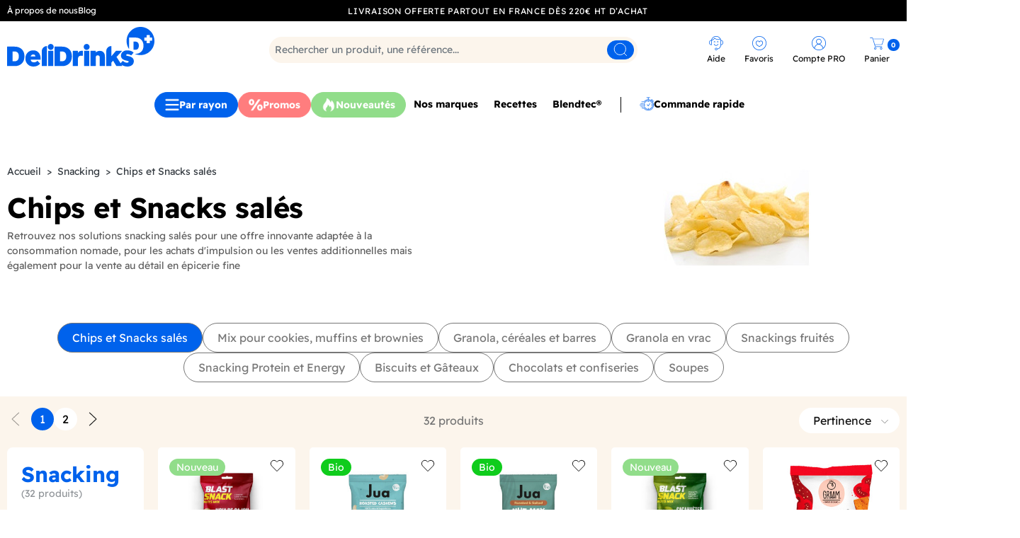

--- FILE ---
content_type: text/html; charset=utf-8
request_url: https://www.delidrinks.com/41-chips-et-snacks-sales
body_size: 33756
content:
<!doctype html>
<html lang="fr-FR">

<head>
    
        
    <meta charset="utf-8">


    <meta http-equiv="x-ua-compatible" content="ie=edge">



    
        
    
    

    <title>Chips, chips tyrrellls et pop corn - Fournisseur Grossiste - Delidrinks.com</title>
    
        
    
    <meta name="description" content="Acheter en ligne chips, chips bio et pop corn en petit paquet pour les professionnels restauration et épicerie fine.">
    <meta name="keywords" content="chips, chips tyrrells, acheter chips, grossiste chips bio, fournissuer chips tyrrells, tyrells, chips bio, petit paquet de chips">

    
            

            
    
                    <link rel="canonical" href="https://www.delidrinks.com/41-chips-et-snacks-sales">
            
    
            

    
        <script type="application/ld+json">
  {
    "@context": "https://schema.org",
    "@type": "Organization",
    "name" : "Delidrinks",
    "url" : "https://www.delidrinks.com/",
          "logo": {
        "@type": "ImageObject",
        "url":"https://m2.delidrinks.com/img/logo-1733473014.svg"
      }
      }
</script>

<script type="application/ld+json">
  {
    "@context": "https://schema.org",
    "@type": "WebPage",
    "isPartOf": {
      "@type": "WebSite",
      "url":  "https://www.delidrinks.com/",
      "name": "Delidrinks"
    },
    "name": "Chips, chips tyrrellls et pop corn",
    "url":  "https://www.delidrinks.com/41-chips-et-snacks-sales"
  }
</script>


  <script type="application/ld+json">
    {
      "@context": "https://schema.org",
      "@type": "BreadcrumbList",
      "itemListElement": [
                  {
            "@type": "ListItem",
            "position": 1,
            "name": "Accueil",
            "item": "https://www.delidrinks.com/"
            },                    {
            "@type": "ListItem",
            "position": 2,
            "name": "Snacking",
            "item": "https://www.delidrinks.com/16-snacking"
            },                    {
            "@type": "ListItem",
            "position": 3,
            "name": "Chips et Snacks salés",
            "item": "https://www.delidrinks.com/41-chips-et-snacks-sales"
            }          ]
        }
  </script>
    

    
    <script type="application/ld+json">
  {
    "@context": "https://schema.org",
    "@type": "ItemList",
    "itemListElement": [
          {
        "@type": "ListItem",
        "position": 1,
        "name": "BLAST SNACK - MIX GRAINES NOIX DE CAJOU CRANBERRIES AMANDES 35g x15",
        "url": "https://www.delidrinks.com/chips-et-snacks-sales/17494v7695-blast-snack-mix-graines-noix-de-cajou-cranberries-amandes-35g-4x15.html#/20-conditionnement-colis_de_4"
      },          {
        "@type": "ListItem",
        "position": 2,
        "name": "JUA - NOIX DE CAJOU GRILLEES FLEUR DE SEL SACHET 35G x10 BIO",
        "url": "https://www.delidrinks.com/chips-et-snacks-sales/17326v7512-jua-noix-de-cajou-grillees-fleur-de-sel-sachet-35g-x10.html#/29-conditionnement-pack_de_10"
      },          {
        "@type": "ListItem",
        "position": 3,
        "name": "JUA - NUT MIX GRILLEES ET SALEES 35G x10 BIO",
        "url": "https://www.delidrinks.com/chips-et-snacks-sales/17327v7513-jua-nut-mix-grillees-et-salees-35g-x10-bio.html#/29-conditionnement-pack_de_10"
      },          {
        "@type": "ListItem",
        "position": 4,
        "name": "BLAST SNACK - MIX GRAINES CACAHUETES WASABI AMANDES COCO CUBES 35g x15",
        "url": "https://www.delidrinks.com/chips-et-snacks-sales/17491v7693-blast-snack-mix-graines-cacahuetes-wasabi-amandes-coco-cubes-35g-x15.html#/20-conditionnement-colis_de_4"
      },          {
        "@type": "ListItem",
        "position": 5,
        "name": "GRAAM - CRACKERS TOMATE PAPRIKA 30G x10",
        "url": "https://www.delidrinks.com/chips-et-snacks-sales/15314v4743-graam-crackers-tomate-paprika-30g-x10.html#/29-conditionnement-pack_de_10"
      },          {
        "@type": "ListItem",
        "position": 6,
        "name": "TYRRELLS - CHIPS LEGEREMENT SALE 40G x18",
        "url": "https://www.delidrinks.com/chips-et-snacks-sales/14990v4299-tyrrells-chips-legerement-sale-40g-x18.html#/43-conditionnement-pack_de_18"
      },          {
        "@type": "ListItem",
        "position": 7,
        "name": "TYRRELLS - CHIPS CHEDDAR CIBOULETTE 40G x18",
        "url": "https://www.delidrinks.com/chips-et-snacks-sales/14992v4301-tyrrells-chips-cheddar-ciboulette-40g-x18.html#/43-conditionnement-pack_de_18"
      },          {
        "@type": "ListItem",
        "position": 8,
        "name": "ELEPHANT - BRETZELS SEL DE MER 40G x24",
        "url": "https://www.delidrinks.com/chips-et-snacks-sales/15890v5373-elephant-bretzels-sel-de-mer-40g-x24.html#/49-conditionnement-pack_de_24"
      },          {
        "@type": "ListItem",
        "position": 9,
        "name": "TYRRELLS - CHIPS VINAIGRE DE CIDRE 40G x18",
        "url": "https://www.delidrinks.com/chips-et-snacks-sales/14994v4303-tyrrells-chips-sel-et-poivre-40g-x18.html#/43-conditionnement-pack_de_18"
      },          {
        "@type": "ListItem",
        "position": 10,
        "name": "TYRRELLS - CHIPS PIMENT DOUX PAPRIKA 40G x18",
        "url": "https://www.delidrinks.com/chips-et-snacks-sales/14991v4300-tyrrells-chips-piment-doux-paprika-40g-x18.html#/43-conditionnement-pack_de_18"
      },          {
        "@type": "ListItem",
        "position": 11,
        "name": "TYRRELLS - CHIPS SEL ET POIVRE 40G x18",
        "url": "https://www.delidrinks.com/chips-et-snacks-sales/14995v4304-tyrrells-chips-sel-et-poivre-40g-x18.html#/43-conditionnement-pack_de_18"
      },          {
        "@type": "ListItem",
        "position": 12,
        "name": "JUA - NOIX DE CAJOU SPICY CHILI SACHET 35G x10 BIO",
        "url": "https://www.delidrinks.com/chips-et-snacks-sales/17328v7514-jua-noix-de-cajou-spicy-chili-sachet-35g-x10-bio.html#/29-conditionnement-pack_de_10"
      },          {
        "@type": "ListItem",
        "position": 13,
        "name": "LA PARENTHESE - CHIPS SEL DE MER MADE IN FRANCE 40G x18 BIO",
        "url": "https://www.delidrinks.com/chips-et-snacks-sales/15094v4444-la-parenthese-chips-sel-de-mer-made-in-france-40g-x15-bio.html#/43-conditionnement-pack_de_18"
      },          {
        "@type": "ListItem",
        "position": 14,
        "name": "LA PARENTHESE - CHIPS DE LEGUMES MADE IN FRANCE 35G x18 BIO",
        "url": "https://www.delidrinks.com/chips-et-snacks-sales/15095v4445-la-parenthese-chips-de-legumes-made-in-france-40g-x15-bio.html#/43-conditionnement-pack_de_18"
      },          {
        "@type": "ListItem",
        "position": 15,
        "name": "GRAAM - CRACKERS PATATE DOUCE PIMENT 30G x10",
        "url": "https://www.delidrinks.com/chips-et-snacks-sales/15313v4742-graam-crackers-patate-douce-piment-30g-x10.html#/29-conditionnement-pack_de_10"
      },          {
        "@type": "ListItem",
        "position": 16,
        "name": "SUPERBON - CHIPS SEL 45G x36",
        "url": "https://www.delidrinks.com/chips-et-snacks-sales/15541v5138-superbon-chips-sel-45g-x36.html#/105-conditionnement-pack_de_36"
      },          {
        "@type": "ListItem",
        "position": 17,
        "name": "SUPERBON - CHIPS POIVRE &amp; SEL 45G x36",
        "url": "https://www.delidrinks.com/chips-et-snacks-sales/15542v5139-superbon-chips-poivre-sel-45g-x36.html#/105-conditionnement-pack_de_36"
      },          {
        "@type": "ListItem",
        "position": 18,
        "name": "SUPERBON - CHIPS PIMENT 45G x36",
        "url": "https://www.delidrinks.com/chips-et-snacks-sales/15543v5140-superbon-chips-piment-45g-x36.html#/105-conditionnement-pack_de_36"
      },          {
        "@type": "ListItem",
        "position": 19,
        "name": "SUPERBON - CHIPS HERBES CRETOISES 45G x36",
        "url": "https://www.delidrinks.com/chips-et-snacks-sales/15544v5141-superbon-chips-herbes-cretoises-45g-x36.html#/105-conditionnement-pack_de_36"
      },          {
        "@type": "ListItem",
        "position": 20,
        "name": "SUPERBON - CHIPS TRUFFE 40G x36",
        "url": "https://www.delidrinks.com/chips-et-snacks-sales/15545v5142-superbon-chips-truffe-40g-x36.html#/105-conditionnement-pack_de_36"
      },          {
        "@type": "ListItem",
        "position": 21,
        "name": "SUPERBON - CHIPS PAPRIKA JAUNE 45G x36",
        "url": "https://www.delidrinks.com/chips-et-snacks-sales/15915v5410-superbon-chips-paprika-jaune-45g-x36.html#/105-conditionnement-pack_de_36"
      },          {
        "@type": "ListItem",
        "position": 22,
        "name": "GRAAM - CRACKERS POIS CHICHE ROMARIN 30G x10",
        "url": "https://www.delidrinks.com/chips-et-snacks-sales/16592v6219-graam-crackers-pois-chiche-romarin-30g-x10.html#/29-conditionnement-pack_de_10"
      },          {
        "@type": "ListItem",
        "position": 23,
        "name": "ELEPHANT - BRETZELS MIEL MOUTARDE SACHET 70G x20",
        "url": "https://www.delidrinks.com/chips-et-snacks-sales/16794v6521-elephant-bretzels-miel-moutarde-sachet-70g-x20.html#/46-conditionnement-pack_de_20"
      },          {
        "@type": "ListItem",
        "position": 24,
        "name": "PROPER - POPCORN SEA SALT 20G x12",
        "url": "https://www.delidrinks.com/chips-et-snacks-sales/16872v6618-proper-popcorn-sea-salt-20g-x12.html#/32-conditionnement-pack_de_12"
      },          {
        "@type": "ListItem",
        "position": 25,
        "name": "PROPER - POPCORN SWEET&#039;N SALTY 30G x12",
        "url": "https://www.delidrinks.com/chips-et-snacks-sales/16873v6619-proper-popcorn-sweet-n-salty-30g-x12.html#/32-conditionnement-pack_de_12"
      }        ]
  }
</script>


    
        
                
                            
        <link rel="next" href="https://www.delidrinks.com/41-chips-et-snacks-sales?page=2">    

    
        <meta property="og:title" content="Chips, chips tyrrellls et pop corn" />
        <meta property="og:description" content="Acheter en ligne chips, chips bio et pop corn en petit paquet pour les professionnels restauration et épicerie fine." />
        <meta property="og:url" content="https://www.delidrinks.com/41-chips-et-snacks-sales" />
        <meta property="og:site_name" content="Delidrinks" />
                <meta property="og:type" content="website" />    



    <meta name="viewport" content="width=device-width, initial-scale=1">
    <meta name="theme-color" content="#004bb5" />
    <meta name="apple-mobile-web-app-capable" content="yes">
    <meta name="apple-mobile-web-app-status-bar-style" content="#004bb5">



    <link rel="icon" type="image/vnd.microsoft.icon" href="https://m2.delidrinks.com/img/favicon.ico?1737391131">
    <link rel="shortcut icon" type="image/x-icon" href="https://m2.delidrinks.com/img/favicon.ico?1737391131">



      <link rel="stylesheet" href="https://m1.delidrinks.com/themes/axome/assets/cache/theme-0eec952582.css" type="text/css" media="all">




    

  <script type="text/javascript">
        var ASSearchUrl = "https:\/\/www.delidrinks.com\/module\/pm_advancedsearch4\/advancedsearch4";
        var as4_orderBySalesAsc = "Meilleures ventes en dernier";
        var as4_orderBySalesDesc = "Meilleures ventes en premier";
        var axcustomerip = "18.118.23.111";
        var axfrontinfosHideDetails = "Masquer les d\u00e9tails";
        var axfrontinfosOrder = "Continuer";
        var axfrontinfosPayment = "Payer";
        var axfrontinfosReadClose = "Fermer";
        var axfrontinfosReadMore = "Lire la suite";
        var axfrontinfosShowDetails = "Afficher les d\u00e9tails";
        var axprettyblocks = {"ajax_url":"https:\/\/www.delidrinks.com\/module\/axprettyblocks\/ajax"};
        var btSl = {"ajaxUrl":"https:\/\/www.delidrinks.com\/module\/facebookpsconnect\/ajax","token":"ea85a59edc6a3e7adb103f5f0f9d4cac"};
        var prestashop = {"cart":{"products":[],"totals":{"total":{"type":"total","label":"Total","amount":0,"value":"0,00\u00a0\u20ac"},"total_including_tax":{"type":"total","label":"Total TTC","amount":0,"value":"0,00\u00a0\u20ac"},"total_excluding_tax":{"type":"total","label":"Total HT :","amount":0,"value":"0,00\u00a0\u20ac"}},"subtotals":{"products":{"type":"products","label":"Sous-total","amount":0,"value":"0,00\u00a0\u20ac"},"discounts":null,"shipping":{"type":"shipping","label":"Livraison","amount":0,"value":""},"tax":null},"products_count":0,"summary_string":"0 articles","vouchers":{"allowed":1,"added":[]},"discounts":[{"id_cart_rule":null,"id_customer":0,"date_from":"2026-01-07 10:00:00","date_to":"2026-09-30 23:59:00","description":"Votre brique oatly Matcha offerte avec le code 107071GRATUIT","quantity":78,"quantity_per_user":1,"priority":1,"partial_use":1,"code":"107071GRATUIT","minimum_amount":"0.000000","minimum_amount_tax":1,"minimum_amount_currency":1,"minimum_amount_shipping":0,"country_restriction":0,"carrier_restriction":0,"group_restriction":0,"cart_rule_restriction":1,"product_restriction":1,"shop_restriction":0,"free_shipping":0,"reduction_percent":"0.00","reduction_amount":"3.000000","reduction_tax":0,"reduction_currency":1,"reduction_product":17565,"reduction_exclude_special":0,"gift_product":0,"gift_product_attribute":0,"highlight":1,"active":1,"date_add":"2026-01-07 10:19:56","date_upd":"2026-01-15 09:58:36","id_lang":null,"name":null,"quantity_for_user":1}],"minimalPurchase":120,"minimalPurchaseRequired":"Un montant total de 120,00\u00a0\u20ac HT minimum est requis pour valider votre commande. Le montant actuel de votre commande est de 0,00\u00a0\u20ac HT."},"currency":{"id":1,"name":"Euro","iso_code":"EUR","iso_code_num":"978","sign":"\u20ac"},"customer":{"lastname":null,"firstname":null,"email":null,"birthday":null,"newsletter":null,"newsletter_date_add":null,"optin":null,"website":null,"company":null,"siret":null,"ape":null,"is_logged":false,"gender":{"type":null,"name":null},"addresses":[]},"country":{"id_zone":9,"id_currency":0,"call_prefix":33,"iso_code":"FR","active":"1","contains_states":"0","need_identification_number":"0","need_zip_code":"1","zip_code_format":"NNNNN","display_tax_label":"1","name":"France","id":8},"language":{"name":"Fran\u00e7ais (French)","iso_code":"fr","locale":"fr-FR","language_code":"fr-fr","active":"1","is_rtl":"0","date_format_lite":"d\/m\/Y","date_format_full":"d\/m\/Y H:i:s","id":1},"page":{"title":"","canonical":"https:\/\/www.delidrinks.com\/41-chips-et-snacks-sales","meta":{"title":"Chips, chips tyrrellls et pop corn","description":"Acheter en ligne chips, chips bio et pop corn en petit paquet pour les professionnels restauration et \u00e9picerie fine.","keywords":"chips, chips tyrrells, acheter chips, grossiste chips bio, fournissuer chips tyrrells, tyrells, chips bio, petit paquet de chips","robots":"index"},"page_name":"category","body_classes":{"lang-fr":true,"lang-rtl":false,"country-FR":true,"currency-EUR":true,"layout-left-column":true,"page-category":true,"tax-display-enabled":true,"page-customer-account":false,"category-id-41":true,"category-Chips et Snacks sal\u00e9s":true,"category-id-parent-16":true,"category-depth-level-3":true},"admin_notifications":[],"password-policy":{"feedbacks":{"0":"Tr\u00e8s faible","1":"Faible","2":"Moyenne","3":"Fort","4":"Tr\u00e8s fort","Straight rows of keys are easy to guess":"Les suites de touches sur le clavier sont faciles \u00e0 deviner","Short keyboard patterns are easy to guess":"Les mod\u00e8les courts sur le clavier sont faciles \u00e0 deviner.","Use a longer keyboard pattern with more turns":"Utilisez une combinaison de touches plus longue et plus complexe.","Repeats like \"aaa\" are easy to guess":"Les r\u00e9p\u00e9titions (ex. : \"aaa\") sont faciles \u00e0 deviner.","Repeats like \"abcabcabc\" are only slightly harder to guess than \"abc\"":"Les r\u00e9p\u00e9titions (ex. : \"abcabcabc\") sont seulement un peu plus difficiles \u00e0 deviner que \"abc\".","Sequences like abc or 6543 are easy to guess":"Les s\u00e9quences (ex. : abc ou 6543) sont faciles \u00e0 deviner.","Recent years are easy to guess":"Les ann\u00e9es r\u00e9centes sont faciles \u00e0 deviner.","Dates are often easy to guess":"Les dates sont souvent faciles \u00e0 deviner.","This is a top-10 common password":"Ce mot de passe figure parmi les 10 mots de passe les plus courants.","This is a top-100 common password":"Ce mot de passe figure parmi les 100 mots de passe les plus courants.","This is a very common password":"Ceci est un mot de passe tr\u00e8s courant.","This is similar to a commonly used password":"Ce mot de passe est similaire \u00e0 un mot de passe couramment utilis\u00e9.","A word by itself is easy to guess":"Un mot seul est facile \u00e0 deviner.","Names and surnames by themselves are easy to guess":"Les noms et les surnoms seuls sont faciles \u00e0 deviner.","Common names and surnames are easy to guess":"Les noms et les pr\u00e9noms courants sont faciles \u00e0 deviner.","Use a few words, avoid common phrases":"Utilisez quelques mots, \u00e9vitez les phrases courantes.","No need for symbols, digits, or uppercase letters":"Pas besoin de symboles, de chiffres ou de majuscules.","Avoid repeated words and characters":"\u00c9viter de r\u00e9p\u00e9ter les mots et les caract\u00e8res.","Avoid sequences":"\u00c9viter les s\u00e9quences.","Avoid recent years":"\u00c9vitez les ann\u00e9es r\u00e9centes.","Avoid years that are associated with you":"\u00c9vitez les ann\u00e9es qui vous sont associ\u00e9es.","Avoid dates and years that are associated with you":"\u00c9vitez les dates et les ann\u00e9es qui vous sont associ\u00e9es.","Capitalization doesn't help very much":"Les majuscules ne sont pas tr\u00e8s utiles.","All-uppercase is almost as easy to guess as all-lowercase":"Un mot de passe tout en majuscules est presque aussi facile \u00e0 deviner qu'un mot de passe tout en minuscules.","Reversed words aren't much harder to guess":"Les mots invers\u00e9s ne sont pas beaucoup plus difficiles \u00e0 deviner.","Predictable substitutions like '@' instead of 'a' don't help very much":"Les substitutions pr\u00e9visibles comme '\"@\" au lieu de \"a\" n'aident pas beaucoup.","Add another word or two. Uncommon words are better.":"Ajoutez un autre mot ou deux. Pr\u00e9f\u00e9rez les mots peu courants."}}},"shop":{"name":"Delidrinks","logo":"https:\/\/m2.delidrinks.com\/img\/logo-1733473014.svg","stores_icon":"https:\/\/m2.delidrinks.com\/img\/logo_stores.png","favicon":"https:\/\/m2.delidrinks.com\/img\/favicon.ico"},"core_js_public_path":"\/themes\/","urls":{"base_url":"https:\/\/www.delidrinks.com\/","current_url":"https:\/\/www.delidrinks.com\/41-chips-et-snacks-sales","shop_domain_url":"https:\/\/www.delidrinks.com","img_ps_url":"https:\/\/m2.delidrinks.com\/img\/","img_cat_url":"https:\/\/m1.delidrinks.com\/img\/c\/","img_lang_url":"https:\/\/m3.delidrinks.com\/img\/l\/","img_prod_url":"https:\/\/m2.delidrinks.com\/img\/p\/","img_manu_url":"https:\/\/m3.delidrinks.com\/img\/m\/","img_sup_url":"https:\/\/m1.delidrinks.com\/img\/su\/","img_ship_url":"https:\/\/m3.delidrinks.com\/img\/s\/","img_store_url":"https:\/\/m1.delidrinks.com\/img\/st\/","img_col_url":"https:\/\/m3.delidrinks.com\/img\/co\/","img_url":"https:\/\/m3.delidrinks.com\/themes\/axome\/assets\/img\/","css_url":"https:\/\/m1.delidrinks.com\/themes\/axome\/assets\/css\/","js_url":"https:\/\/m3.delidrinks.com\/themes\/axome\/assets\/js\/","pic_url":"https:\/\/m2.delidrinks.com\/upload\/","theme_assets":"https:\/\/m2.delidrinks.com\/themes\/axome\/assets\/","theme_dir":"https:\/\/m3.delidrinks.com\/themes\/axome\/","pages":{"address":"https:\/\/www.delidrinks.com\/adresse","addresses":"https:\/\/www.delidrinks.com\/adresses","authentication":"https:\/\/www.delidrinks.com\/connexion","manufacturer":"https:\/\/www.delidrinks.com\/fabricants","cart":"https:\/\/www.delidrinks.com\/panier","category":"https:\/\/www.delidrinks.com\/index.php?controller=category","cms":"https:\/\/www.delidrinks.com\/index.php?controller=cms","contact":"https:\/\/www.delidrinks.com\/nous-contacter","discount":"https:\/\/www.delidrinks.com\/reduction","guest_tracking":"https:\/\/www.delidrinks.com\/suivi-commande-invite","history":"https:\/\/www.delidrinks.com\/historique-commandes","identity":"https:\/\/www.delidrinks.com\/identite","index":"https:\/\/www.delidrinks.com\/","my_account":"https:\/\/www.delidrinks.com\/mon-compte","order_confirmation":"https:\/\/www.delidrinks.com\/confirmation-commande","order_detail":"https:\/\/www.delidrinks.com\/index.php?controller=order-detail","order_follow":"https:\/\/www.delidrinks.com\/suivi-commande","order":"https:\/\/www.delidrinks.com\/commande","order_return":"https:\/\/www.delidrinks.com\/index.php?controller=order-return","order_slip":"https:\/\/www.delidrinks.com\/avoirs","pagenotfound":"https:\/\/www.delidrinks.com\/page-introuvable","password":"https:\/\/www.delidrinks.com\/recuperation-mot-de-passe","pdf_invoice":"https:\/\/www.delidrinks.com\/index.php?controller=pdf-invoice","pdf_order_return":"https:\/\/www.delidrinks.com\/index.php?controller=pdf-order-return","pdf_order_slip":"https:\/\/www.delidrinks.com\/index.php?controller=pdf-order-slip","prices_drop":"https:\/\/www.delidrinks.com\/promotions","product":"https:\/\/www.delidrinks.com\/index.php?controller=product","registration":"https:\/\/www.delidrinks.com\/inscription","search":"https:\/\/www.delidrinks.com\/recherche","sitemap":"https:\/\/www.delidrinks.com\/plan-site","stores":"https:\/\/www.delidrinks.com\/index.php?controller=stores","supplier":"https:\/\/www.delidrinks.com\/fournisseurs","new_products":"https:\/\/www.delidrinks.com\/nouveaux-produits","brands":"https:\/\/www.delidrinks.com\/fabricants","register":"https:\/\/www.delidrinks.com\/inscription","order_login":"https:\/\/www.delidrinks.com\/commande?login=1"},"alternative_langs":[],"actions":{"logout":"https:\/\/www.delidrinks.com\/?mylogout="},"no_picture_image":{"bySize":{"small_default":{"url":"https:\/\/m2.delidrinks.com\/img\/p\/fr-default-small_default.jpg","width":98,"height":98},"default_xs":{"url":"https:\/\/m3.delidrinks.com\/img\/p\/fr-default-default_xs.jpg","width":105,"height":105},"cart_default":{"url":"https:\/\/m3.delidrinks.com\/img\/p\/fr-default-cart_default.jpg","width":125,"height":125},"default_s":{"url":"https:\/\/m2.delidrinks.com\/img\/p\/fr-default-default_s.jpg","width":160,"height":160},"default_m":{"url":"https:\/\/m1.delidrinks.com\/img\/p\/fr-default-default_m.jpg","width":230,"height":230},"home_default":{"url":"https:\/\/m2.delidrinks.com\/img\/p\/fr-default-home_default.jpg","width":250,"height":250},"default_md":{"url":"https:\/\/m2.delidrinks.com\/img\/p\/fr-default-default_md.jpg","width":320,"height":320},"default_xl":{"url":"https:\/\/m2.delidrinks.com\/img\/p\/fr-default-default_xl.jpg","width":400,"height":400},"medium_default":{"url":"https:\/\/m1.delidrinks.com\/img\/p\/fr-default-medium_default.jpg","width":452,"height":452},"large_default":{"url":"https:\/\/m3.delidrinks.com\/img\/p\/fr-default-large_default.jpg","width":605,"height":605}},"small":{"url":"https:\/\/m2.delidrinks.com\/img\/p\/fr-default-small_default.jpg","width":98,"height":98},"medium":{"url":"https:\/\/m2.delidrinks.com\/img\/p\/fr-default-home_default.jpg","width":250,"height":250},"large":{"url":"https:\/\/m3.delidrinks.com\/img\/p\/fr-default-large_default.jpg","width":605,"height":605},"legend":""}},"configuration":{"display_taxes_label":true,"display_prices_tax_incl":false,"is_catalog":false,"show_prices":true,"opt_in":{"partner":false},"quantity_discount":{"type":"price","label":"Prix unitaire"},"voucher_enabled":1,"return_enabled":0},"field_required":[],"breadcrumb":{"links":[{"title":"Accueil","url":"https:\/\/www.delidrinks.com\/"},{"title":"Snacking","url":"https:\/\/www.delidrinks.com\/16-snacking"},{"title":"Chips et Snacks sal\u00e9s","url":"https:\/\/www.delidrinks.com\/41-chips-et-snacks-sales"}],"count":3},"link":{"protocol_link":"https:\/\/","protocol_content":"https:\/\/"},"time":1768637420,"static_token":"ea85a59edc6a3e7adb103f5f0f9d4cac","token":"be57f68a6cf6e718da60568c73108894","debug":false,"modules":{"axacf":{"context":[],"global":{"contactPage_cover":"\/modules\/axacf\/file\/5-1-1-0.jpeg","blog_cover":"\/modules\/axacf\/file\/8-1-0-0.png","blog_cover_mobile":"\/modules\/axacf\/file\/9-1-0-0.png","category_to_hide":"104","og_image_home":"\/modules\/axacf\/file\/19-1-0-0.jpeg"}},"prettyblocks":{"theme_settings":{"remove_default_blocks":true},"id_shop":1,"shop_name":"delidrinks","shop_current_url":"https:\/\/www.delidrinks.com\/"},"axadtopbar":{"ax_topbar_content":"<p>Livraison offerte partout en France d\u00e8s 220\u20ac HT d\u2019achat<\/p>","ax_topbar_cookie_duration":"0","ax_topbar_date_start":"2025-01-01 00:00:00","ax_topbar_date_end":"2030-01-01 00:00:00","ax_topbar_background_color":"#000000","ax_topbar_text_color":"#ffffff"},"axdelidrinks":{"message":""}}};
        var psemailsubscription_subscription = "https:\/\/www.delidrinks.com\/module\/ps_emailsubscription\/subscription";
        var psr_icon_color = "#F19D76";
        var wsWishListConst = {"id_wishlist":0,"wl_base_url":"https:\/\/www.delidrinks.com\/"};
      </script>
    <script>
        window.axeptioSettings = {
            clientId: "642d3a552a91aab9bf2f55b3",
            cookiesVersion: "delidrinks-fr_2025",
        };

        (function(d, s) {
            var t = d.getElementsByTagName(s)[0],
                e = d.createElement(s);
            e.async = true;
            e.src = "//static.axept.io/sdk.js";
            t.parentNode.insertBefore(e, t);
        })(document, "script");
    </script>



    


				
   
<script type="text/javascript">
var unlike_text ="Unliké ce post";
var like_text ="Comme ce poste";
var baseAdminDir ='//';
var ybc_blog_product_category ='0';
var ybc_blog_polls_g_recaptcha = false;
</script>
 


<script defer charset="utf-8" src="https://widgets.rr.skeepers.io/product/6250e19b-8075-8624-5115-b3a44207403a/ecd541f9-a3dd-493c-9939-bc95fe440222.js"></script>
<script type="text/javascript">
    
    var _spmq = {"url":"\/\/www.delidrinks.com\/41-chips-et-snacks-sales","user":null,"id_product":"","id_category":"41","id_manufacturer":"","spm_ident":"iaDkfJcN","language":"fr","id_cart":null};
    var _spm_id_combination = function() {
        return (typeof(document.getElementById('idCombination')) != 'undefined' && document.getElementById('idCombination') != null ?
            document.getElementById('idCombination').value : ''
        );
    };
    (function() {
        var spm = document.createElement('script');
        spm.type = 'text/javascript';
        spm.defer = true;
        spm.src = 'https://marketing.delidrinks.com/app.js?url=%2F%2Fwww.delidrinks.com%2F41-chips-et-snacks-sales&id_product=&id_category=41&id_manufacturer=&spm_ident=iaDkfJcN&language=fr&cart_hash=79158164bc865f379f7daedcf2226af8aa7cf526&id_combination='+_spm_id_combination();
        var s_spm = document.getElementsByTagName('script')[0];
        s_spm.parentNode.insertBefore(spm, s_spm);
    })();
    function spmDomReady(fn) {
        document.addEventListener("DOMContentLoaded", fn);
        if (document.readyState === "interactive" || document.readyState === "complete" ) {
            fn();
        }
    }
    function spmEncodeFormData(data) {
        return Object.keys(data)
            .map(key => encodeURIComponent(key) + '=' + encodeURIComponent(data[key]))
            .join('&');
    }
    spmDomReady(() => {
        if (typeof prestashop !== 'undefined') {
            prestashop.on(
                'updateCart',
                function (event) {

                    if (event && event.reason) {
                        var spmData = {
                            'spm_visitor_id': typeof(spmWorkflow.spmVisitorId) !== 'undefined' ? spmWorkflow.spmVisitorId : null,
                            'spm_customer_id': typeof(spmWorkflow.spmIdShopCustomer) !== 'undefined' ? spmWorkflow.spmIdShopCustomer : null,
                            'spm_visitor_fp_id': typeof(spmWorkflow.spmVisitorFpId) !== 'undefined' ? spmWorkflow.spmVisitorFpId : null,
                            'spm_visitor_session_id': typeof(spmWorkflow.spmVisitorSessionId) !== 'undefined' ? spmWorkflow.spmVisitorSessionId : null,
                        };

                        if (spmData.spm_visitor_id == null && spmData.spm_customer_id == null && spmData.spm_visitor_fp_id == null) {
                            return;
                        }
                        var xmlhttp = new XMLHttpRequest();
                        xmlhttp.onreadystatechange = function() {
                            if (xmlhttp.readyState == 4 && xmlhttp.status == 200) {
                                try {
                                    var data = JSON.parse(xmlhttp.responseText);
                                } catch(err) {
                                    return;
                                }
                                if (!data.spm_user_infos_encode || typeof data.spm_user_infos_encode !== 'string') {
                                    return;
                                }
                                var xhr = new XMLHttpRequest();
                                xhr.open('POST', 'https://marketing.delidrinks.com/procedural_api/cart_save.php', true);
                                        xhr.setRequestHeader('Content-Type', 'application/x-www-form-urlencoded');
                                        xhr.send(data.spm_user_infos_encode+'&'+spmEncodeFormData(spmData));
                            }
                        };
                        xmlhttp.open("GET", 'https://www.delidrinks.com/module/shopimind/ajaxspmq?spm_action=getCart', true);
                        xmlhttp.send();
                    }
                }
            );
        }
    });
    
</script>


    <meta id="js-rcpgtm-tracking-config" data-tracking-data="%7B%22bing%22%3A%7B%22tracking_id%22%3A%22%22%2C%22feed%22%3A%7B%22id_product_prefix%22%3A%22%22%2C%22id_product_source_key%22%3A%22id_product%22%2C%22id_variant_prefix%22%3A%22%22%2C%22id_variant_source_key%22%3A%22id_attribute%22%7D%7D%2C%22context%22%3A%7B%22browser%22%3A%7B%22device_type%22%3A1%7D%2C%22localization%22%3A%7B%22id_country%22%3A8%2C%22country_code%22%3A%22FR%22%2C%22id_currency%22%3A1%2C%22currency_code%22%3A%22EUR%22%2C%22id_lang%22%3A1%2C%22lang_code%22%3A%22fr%22%7D%2C%22page%22%3A%7B%22controller_name%22%3A%22category%22%2C%22products_per_page%22%3A25%2C%22category%22%3A%7B%22id_category%22%3A41%2C%22name%22%3A%22Chips%20et%20Snacks%20sal%C3%A9s%22%2C%22path%22%3A%5B%22Racine%22%2C%22Accueil%22%2C%22Snacking%22%2C%22Chips%20et%20Snacks%20sal%C3%A9s%22%5D%7D%2C%22search_term%22%3A%22%22%7D%2C%22shop%22%3A%7B%22id_shop%22%3A1%2C%22shop_name%22%3A%22delidrinks%22%2C%22base_dir%22%3A%22https%3A%2F%2Fwww.delidrinks.com%2F%22%7D%2C%22tracking_module%22%3A%7B%22module_name%22%3A%22rcpgtagmanager%22%2C%22module_version%22%3A%224.2.8%22%2C%22checkout_module%22%3A%7B%22module%22%3A%22default%22%2C%22controller%22%3A%22order%22%7D%2C%22service_version%22%3A%228%22%2C%22token%22%3A%227623b507cd1fe3ecac28baea97ff11f2%22%7D%2C%22user%22%3A%5B%5D%7D%2C%22criteo%22%3A%7B%22tracking_id%22%3A%22%22%2C%22feed%22%3A%7B%22id_product_prefix%22%3A%22%22%2C%22id_product_source_key%22%3A%22id_product%22%2C%22id_variant_prefix%22%3A%22%22%2C%22id_variant_source_key%22%3A%22id_attribute%22%7D%7D%2C%22facebook%22%3A%7B%22tracking_id%22%3A%22%22%2C%22feed%22%3A%7B%22id_product_prefix%22%3A%22%22%2C%22id_product_source_key%22%3A%22id_product%22%2C%22id_variant_prefix%22%3A%22%22%2C%22id_variant_source_key%22%3A%22id_attribute%22%7D%7D%2C%22ga4%22%3A%7B%22tracking_id%22%3A%22G-91PHBNKKFZ%22%2C%22is_url_passthrough%22%3Atrue%2C%22is_data_import%22%3Afalse%7D%2C%22gads%22%3A%7B%22tracking_id%22%3A%22696499107%22%2C%22merchant_id%22%3A%22%22%2C%22conversion_labels%22%3A%7B%22create_account%22%3A%22%22%2C%22product_view%22%3A%22%22%2C%22add_to_cart%22%3A%22u2QUCKCK6Z0YEKP3jswC%22%2C%22begin_checkout%22%3A%22fDYnCKOK6Z0YEKP3jswC%22%2C%22purchase%22%3A%22k3EnCJ2K6Z0YEKP3jswC%22%7D%7D%2C%22gfeeds%22%3A%7B%22retail%22%3A%7B%22is_enabled%22%3Afalse%2C%22id_product_prefix%22%3A%22%22%2C%22id_product_source_key%22%3A%22id_product%22%2C%22id_variant_prefix%22%3A%22%22%2C%22id_variant_source_key%22%3A%22id_attribute%22%7D%2C%22custom%22%3A%7B%22is_enabled%22%3Afalse%2C%22id_product_prefix%22%3A%22%22%2C%22id_product_source_key%22%3A%22id_product%22%2C%22id_variant_prefix%22%3A%22%22%2C%22id_variant_source_key%22%3A%22id_attribute%22%2C%22is_id2%22%3Afalse%7D%7D%2C%22gtm%22%3A%7B%22tracking_id%22%3A%22GTM-KKVGBSVH%22%2C%22is_internal_traffic%22%3Afalse%2C%22server_url%22%3A%22%22%7D%2C%22kelkoo%22%3A%7B%22tracking_list%22%3A%5B%5D%2C%22feed%22%3A%7B%22id_product_prefix%22%3A%22%22%2C%22id_product_source_key%22%3A%22id_product%22%2C%22id_variant_prefix%22%3A%22%22%2C%22id_variant_source_key%22%3A%22id_attribute%22%7D%7D%2C%22pinterest%22%3A%7B%22tracking_id%22%3A%22%22%2C%22feed%22%3A%7B%22id_product_prefix%22%3A%22%22%2C%22id_product_source_key%22%3A%22id_product%22%2C%22id_variant_prefix%22%3A%22%22%2C%22id_variant_source_key%22%3A%22id_attribute%22%7D%7D%2C%22tiktok%22%3A%7B%22tracking_id%22%3A%22%22%2C%22feed%22%3A%7B%22id_product_prefix%22%3A%22%22%2C%22id_product_source_key%22%3A%22id_product%22%2C%22id_variant_prefix%22%3A%22%22%2C%22id_variant_source_key%22%3A%22id_attribute%22%7D%7D%2C%22twitter%22%3A%7B%22tracking_id%22%3A%22%22%2C%22events%22%3A%7B%22add_to_cart_id%22%3A%22%22%2C%22payment_info_id%22%3A%22%22%2C%22checkout_initiated_id%22%3A%22%22%2C%22product_view_id%22%3A%22%22%2C%22lead_id%22%3A%22%22%2C%22purchase_id%22%3A%22%22%2C%22search_id%22%3A%22%22%7D%2C%22feed%22%3A%7B%22id_product_prefix%22%3A%22%22%2C%22id_product_source_key%22%3A%22id_product%22%2C%22id_variant_prefix%22%3A%22%22%2C%22id_variant_source_key%22%3A%22id_attribute%22%7D%7D%7D">
    <script type="text/javascript" data-keepinline="true" data-cfasync="false" src="/modules/rcpgtagmanager/views/js/hook/trackingClient.bundle.js"></script>

  <!-- START OF DOOFINDER ADD TO CART SCRIPT -->
  <script>
    let item_link; 
    document.addEventListener('doofinder.cart.add', function(event) {
      
      item_link = event.detail.link;

      const checkIfCartItemHasVariation = (cartObject) => {
        return (cartObject.item_id === cartObject.grouping_id) ? false : true;
      }

      /**
      * Returns only ID from string
      */
      const sanitizeVariationID = (variationID) => {
        return variationID.replace(/\D/g, "")
      }

      doofinderManageCart({
        cartURL          : "https://www.delidrinks.com/panier",  //required for prestashop 1.7, in previous versions it will be empty.
        cartToken        : "ea85a59edc6a3e7adb103f5f0f9d4cac",
        productID        : checkIfCartItemHasVariation(event.detail) ? event.detail.grouping_id : event.detail.item_id,
        customizationID  : checkIfCartItemHasVariation(event.detail) ? sanitizeVariationID(event.detail.item_id) : 0,   // If there are no combinations, the value will be 0
        quantity         : event.detail.amount,
        statusPromise    : event.detail.statusPromise,
        itemLink         : event.detail.link,
        group_id         : event.detail.group_id
      });
    });
  </script>
  <!-- END OF DOOFINDER ADD TO CART SCRIPT -->

  <!-- START OF DOOFINDER INTEGRATIONS SUPPORT -->
  <script data-keepinline>
    var dfKvCustomerEmail;
    if ('undefined' !== typeof klCustomer && "" !== klCustomer.email) {
      dfKvCustomerEmail = klCustomer.email;
    }
  </script>
  <!-- END OF DOOFINDER INTEGRATIONS SUPPORT -->

  <!-- START OF DOOFINDER UNIQUE SCRIPT -->
  <script data-keepinline>
    
    (function(w, k) {w[k] = window[k] || function () { (window[k].q = window[k].q || []).push(arguments) }})(window, "doofinderApp")
    

    // Custom personalization:
    doofinderApp("config", "language", "fr-fr");
    doofinderApp("config", "currency", "EUR");
  </script>
  <script src="https://eu1-config.doofinder.com/2.x/2a84cb65-4e8a-4595-8717-5529c39e95e3.js" async></script>
  <!-- END OF DOOFINDER UNIQUE SCRIPT -->
<script>
    const wsWlProducts = '[]';
    const single_mode = "";
    const advansedwishlist_ajax_controller_url = "https://www.delidrinks.com/module/advansedwishlist/ajax";
    const added_to_wishlist = 'Le produit a été ajouté avec succès à votre liste de favoris.';
    const add_to_cart_btn = 'Ajouter au panier';
    const show_btn_tex = '';
    const added_to_wishlist_btn = 'Ajouté à ma liste de favoris';
    const add_to_wishlist_btn = 'Ajouter à ma liste de favoris';
    const wishlistSendTxt = 'Votre liste de souhaits a été envoyée avec succès';
    const productUpdTxt = 'The product has been successfully updated';
    const wsWishlistUrlRewrite = "1";
    let wishlist_btn_icon = '<i class="material-icons">favorite</i>';
    let wishlist_btn_icon_del = '<i class="material-icons">favorite_border</i>';
    var ps_ws_version = 'ps17';
        var static_token = 'ea85a59edc6a3e7adb103f5f0f9d4cac';
    var baseDir = "https://www.delidrinks.com/";    
    var isLogged = "";
</script><script type="text/javascript">
            var _smartsupp = _smartsupp || {};
            _smartsupp.key = 'e44d2b8eee68e7a663515f2a2c26a73c891edb10';
_smartsupp.cookieDomain = '.www.delidrinks.com';
_smartsupp.sitePlatform = 'Prestashop 8.1.7';
window.smartsupp||(function(d) {
                var s,c,o=smartsupp=function(){ o._.push(arguments)};o._=[];
                s=d.getElementsByTagName('script')[0];c=d.createElement('script');
                c.type='text/javascript';c.charset='utf-8';c.async=true;
                c.src='//www.smartsuppchat.com/loader.js';s.parentNode.insertBefore(c,s);
            })(document);
            </script><script type="text/javascript"></script>



    
<link rel="next" href="https://www.delidrinks.com/41-chips-et-snacks-sales?page=2">
</head>

<body id="category" class="lang-fr country-fr currency-eur layout-left-column page-category tax-display-enabled category-id-41 category-chips-et-snacks-sales category-id-parent-16 category-depth-level-3">
    
        

    

    
            

    <header id="header" class="header__wrapper">
        
            

	<div class="header-top__wrapper">
		<div class="container d-flex justify-content-center align-items-center header-top">
                                    <a
                    id="link-cms-page-4-3"
                    class="cms-page-link"
                    href="https://www.delidrinks.com/content/4-a-propos"
                    title="Apprenez-en plus sur DeliDrinks, grossiste spécialisé pour les professionnels de la restauration rapide &amp; nomade depuis 2006."
                                >
                À propos de nous
            </a>
                                <a
                    id="link-custom-page-blog-3"
                    class="custom-page-link"
                    href="/blog"
                    title=""
                                >
                Blog
            </a>
                                                                        <style>
                            :root {
                             --axTopBarBackground: #000000;
                             --axTopBarColor: #ffffff;
                                                        }
                        </style>
                                        <div class="header-top__bar mx-auto">
                        <p>Livraison offerte partout en France dès 220€ HT d’achat</p>
                    </div>
                                        
		</div>
	</div>



	<div class="header">
		<div class="container header__container">
			<div class="row gx-2 align-items-center justify-content-between py-2 header__row">

				<div class="ybc-menu-toggle ybc-menu-btn closed col-1 d-block d-lg-none">
                    <span class="ybc-menu-button-toggle_icon">
                        <i class="icon-bar"></i>
                        <i class="icon-bar"></i>
                        <i class="icon-bar"></i>
                    </span>
				</div>

                <div class="header__logo order-2 order-lg-1 offset-1 offset-lg-0 col-5 col-lg-3">
                                                                    
	<a class="navbar-brand d-block" href="https://www.delidrinks.com/">
		<picture>
			<source srcset="https://m2.delidrinks.com/themes/axome/assets/img-dist/logo-mobile.svg"
			        media="(max-width: 1024px)"
			        width="160"
			        height="28"
			>
			<img
					class="logo img-fluid d-block mx-auto mx-lg-0"
					src="https://m2.delidrinks.com/img/logo-1733473014.svg"
					alt="Delidrinks"
					width="208"
					height="56"
					fetchpriority="high"
			>
		</picture>
	</a>

                                    </div>

				<div class="header__search order-1 order-lg-2 col-1 col-lg-5 col-xxl-6">
					<div class="search-btn-toggle d-block d-lg-none">
						<button class="icon icon__search-primary">
							<span class="visually-hidden">Rechercher</span>
						</button>
					</div>
					<div id="search_widget" class="search-widgets" data-search-controller-url="//www.delidrinks.com/recherche">
	<form method="get" action="//www.delidrinks.com/recherche">
		<div class="input-group">
			<input type="text" name="s" value="" class="form-control"
			       placeholder="Rechercher un produit, une référence..."
			       aria-label="Rechercher">
			<input type="hidden" name="controller" value="search">

			<button class="btn btn-primary icon icon__search btn-with-icon">
				<span class="visually-hidden">Rechercher</span>
			</button>
		</div>
	</form>
</div>

				</div>

				<div class="header__actions order-3 col-3 col-xxl-2 d-flex align-items-center align-self-end justify-content-end">
					<div id="_desktop_contact" class="d-none d-lg-block">
						<div class="header-block">
							<span class="header-block__action-btn icon icon__help" rel="nofollow" data-obf="aHR0cHM6Ly93d3cuZGVsaWRyaW5rcy5jb20vbm91cy1jb250YWN0ZXI=" tabindex="0" role="link">
								<span class="d-none d-md-flex header-block__title">Aide</span>
							</span>
						</div>
					</div>

                    <div id="wishlist" class="wishlist_wrapper header-block d-none d-lg-block">
    <span data-obf="aHR0cHM6Ly93d3cuZGVsaWRyaW5rcy5jb20vbW9kdWxlL2FkdmFuc2Vkd2lzaGxpc3QvbXl3aXNobGlzdA=="
       class="header-block__action-btn icon icon__wishlist-nav"
       tabindex="0"
       role="link">
        <span class="d-none d-md-flex header-block__title">Favoris</span>
            </span>
</div>

<div id="_desktop_user_info">
    <div class="user-info">
                    <div class="header-block">
                <span
                                                                    data-obf=aHR0cHM6Ly93d3cuZGVsaWRyaW5rcy5jb20vY29ubmV4aW9uP2JhY2s9aHR0cHMlM0ElMkYlMkZ3d3cuZGVsaWRyaW5rcy5jb20lMkY0MS1jaGlwcy1ldC1zbmFja3Mtc2FsZXM=
                                        title="Identifiez-vous"
                    class="header-block__action-btn icon icon__user"
                    rel="nofollow"
                    role="link"
                    tabindex="0">
                    <span class="d-none d-md-flex header-block__title">Compte PRO</span>
                </span>
            </div>
            </div>
</div>
<div id="_desktop_cart">
    <div class="header-block blockcart cart-preview inactive"
         data-refresh-url="//www.delidrinks.com/module/ps_shoppingcart/ajax">
        <span class="header-block__action-btn icon icon__cart" rel="nofollow" data-obf="Ly93d3cuZGVsaWRyaW5rcy5jb20vcGFuaWVyP2FjdGlvbj1zaG93" tabindex="0" role="link">
            <span class="d-none d-md-flex header-block__title">Panier</span>
            <span class="header-block__badge">0</span>
        </span>
    </div>
</div>


				</div>
			</div>
		</div>

		<div class="container-fluid px-0">
			<div class="row mx-0">
				<div class="header__nav col-12 px-0">
                    	<div class="ets_mm_megamenu
        layout_layout1         show_icon_in_mobile                transition_fade        transition_default                sticky_disabled        enable_active_menu        ets-dir-ltr        hook-default        single_layout         disable_sticky_mobile          hover         "
	     data-bggray="bg_gray"
	>
		<div class="ets_mm_megamenu_content">
			<div class="ets_mm_megamenu_content_content">
                                	<ul class="mm_menus_ul  clicktext_show_submenu ">
		<li class="close_menu">
			<div class="pull-left">
                <span class="mm_menus_back">
                    <i class="icon-bar"></i>
                    <i class="icon-bar"></i>
                    <i class="icon-bar"></i>
                </span>
                Menu
			</div>
			<div class="pull-right">
				<span class="mm_menus_back_icon"></span>
                Retour
			</div>
		</li>
        			<li class="mm_menus_li mm_menus_li_tab mm_sub_align_left mm_has_sub display_tabs_in_full_width display_tabs_in_full_width">
				<a class="ets_mm_url" 				   href="#"
                        					style="--menuColor:#ffffff;--menuBackground:#0062EC;">
                    <span class="mm_menu_content_title">
                        	                        <img class="js-axlazy" data-src="https://m2.delidrinks.com/img/ets_megamenu/menu.png" title="Icon - Par rayon" alt="Par rayon" width="20" height="20" alt="Par rayon"/>
                                                Par rayon
                                                                    </span>
				</a>
                                    						<span class="arrow closed"></span>
                                                                        						<ul class="mm_columns_ul mm_columns_ul_tab ">
                            								<li class="mm_tabs_li open menu_ver_alway_open_first mm_tabs_has_content   ver_alway_hide">
									<div class="mm_tab_li_content closed">
                                        <span class="mm_tab_name mm_tab_toggle mm_tab_has_child">
                                            <span class="mm_tab_toggle_title">
                                                                                                    <a class="ets_mm_url" href="https://www.delidrinks.com/10-frappes-et-smoothies">
                                                                                                    	                                                    <img class="js-axlazy" data-src="https://m1.delidrinks.com/img/ets_megamenu/41561b44ef-frappes_smoothies_1.png"
	                                                         title="Frappés &amp; smoothies" alt="Frappés &amp; smoothies" width="20" height="20"/>
                                                                                                        Frappés &amp; smoothies
                                                                                                                                                        </a>
                                                                                            </span>
                                        </span>
									</div>
                                    										<ul class="mm_columns_contents_ul">
                                            												<li class="mm_columns_li column_size_2  mm_has_sub">
                                                    														<ul class="mm_blocks_ul">
                                                            																<li data-id-block="54"
																    class="mm_blocks_li">
                                                                    	<div class="ets_mm_block mm_block_type_category">
        			<span class="ets_mm_block_title fw-bold"  style="font-size:16px">
                                    Catégories
                                </span>
        		<div class="ets_mm_block_content">
                                <ul class="ets_mm_categories">
                    <li >
                <a class="ets_mm_url" href="https://www.delidrinks.com/20-frappes">Frappés</a>
                            </li>
                    <li >
                <a class="ets_mm_url" href="https://www.delidrinks.com/21-smoothies">Smoothies</a>
                            </li>
                    <li >
                <a class="ets_mm_url" href="https://www.delidrinks.com/234-cocktail-mix">Cocktail Mix</a>
                            </li>
            </ul>
            		</div>
	</div>

																</li>
                                                            														</ul>
                                                    												</li>
                                            												<li class="mm_columns_li column_size_2  mm_has_sub">
                                                    														<ul class="mm_blocks_ul">
                                                            																<li data-id-block="55"
																    class="mm_blocks_li">
                                                                    	<div class="ets_mm_block mm_block_type_html">
        			<span class="ets_mm_block_title fw-bold"  style="font-size:16px">
                                    Marques frappés &amp; smoothies
                                </span>
        		<div class="ets_mm_block_content">
                            <ul>
        <li><a href="/10-frappes-et-smoothies/s-1/fabricant-davinci_gourmet">DaVinci Gourmet</a></li>
        <li><a href="/10-frappes-et-smoothies/s-1/fabricant-fonte">Fonte</a></li>
        <li><a href="/10-frappes-et-smoothies/s-1/fabricant-monbana"><strong>Monbana</strong></a></li>
        <li><a href="/10-frappes-et-smoothies/s-1/fabricant-monin"><strong>Monin</strong></a></li>
        <li><a href="/10-frappes-et-smoothies/s-1/fabricant-routin_1883"><strong>Routin 1883</strong></a></li>
        <li><a href="/10-frappes-et-smoothies/s-1/fabricant-sweetbird">Sweetbird</a></li>
    </ul>
            		</div>
	</div>

																</li>
                                                            																<li data-id-block="59"
																    class="mm_blocks_li">
                                                                    	<div class="ets_mm_block mm_block_type_html">
        			<span class="ets_mm_block_title fw-bold"  style="font-size:16px">
                                    Caractéristiques
                                </span>
        		<div class="ets_mm_block_content">
                            <ul>
        <li><a href="/10-frappes-et-smoothies/s-1/caracteristiques-bio">Bio</a></li>
        <li><a href="/10-frappes-et-smoothies/s-1/caracteristiques-sans_gluten">Sans gluten</a></li>
        <li><a href="/10-frappes-et-smoothies/s-1/caracteristiques-sans_produits_laitiers">Sans produits laitiers</a></li>
        <li><a href="/10-frappes-et-smoothies/s-1/caracteristiques-sans_sucres_ajoutes">Sans sucres ajoutés</a></li>
        <li><a href="/10-frappes-et-smoothies/s-1/caracteristiques-vegan">Vegan</a></li>
    </ul>
            		</div>
	</div>

																</li>
                                                            														</ul>
                                                    												</li>
                                            												<li class="mm_columns_li column_size_2  mm_has_sub">
                                                    														<ul class="mm_blocks_ul">
                                                            																<li data-id-block="58"
																    class="mm_blocks_li">
                                                                    	<div class="ets_mm_block mm_block_type_html">
        			<span class="ets_mm_block_title fw-bold"  style="font-size:16px">
                                    PLV
                                </span>
        		<div class="ets_mm_block_content">
                            <ul>
        <li><a href="/129-plv/s-17/categorie_produits-frappes_et_smoothies">PLV Smoothies</a></li>
        <li><a href="/129-plv/s-17/categorie_produits-frappes_et_smoothies">PLV Frappés</a></li>
        <li><a href="/129-plv/s-17/taille-a1">Affiches A1</a></li>
        <li><a href="/129-plv/s-17/taille-a2">Affiches A2</a></li>
        <li><a href="/129-plv/s-17/taille-a6">Chevalets de table A6</a></li>
    </ul>
            		</div>
	</div>

																</li>
                                                            																<li data-id-block="60"
																    class="mm_blocks_li">
                                                                    	<div class="ets_mm_block mm_block_type_html">
        			<span class="ets_mm_block_title fw-bold"  style="font-size:16px">
                                    Recettes &amp; conseils
                                </span>
        		<div class="ets_mm_block_content">
                            <ul>
        <li><a href="https://www.youtube.com/watch?v=nmxpyrye214">Milkshake Monbana</a></li>
        <li><a href="https://www.youtube.com/watch?v=qPr4IYwumTo">Smoothie Sweetbird</a></li>
        <li><a href="https://www.youtube.com/watch?v=YRm5R7a8E0E">Smoothie DaVinci Gourmet</a></li>
        <li><a href="https://www.youtube.com/watch?v=2jhl4brEWu4">Frappé Sweetbird</a></li>
        <li><a href="https://www.youtube.com/watch?v=_c258KgW9NM">Frappé aromatisé Sweetbird</a></li>

    </ul>
            		</div>
	</div>

																</li>
                                                            														</ul>
                                                    												</li>
                                            												<li class="mm_columns_li column_size_3  mm_has_sub">
                                                    														<ul class="mm_blocks_ul">
                                                            																<li data-id-block="84"
																    class="mm_blocks_li">
                                                                    	<div class="ets_mm_block mm_block_type_image">
        		<div class="ets_mm_block_content">
                            <a href="/10-frappes-et-smoothies/s-1/marque_2-fonte">					<div class="mm_img_content">
                        <img class="js-axlazy" data-src="https://m3.delidrinks.com/img/ets_megamenu/202505_-_new-frappes-fonte.jpg"
                             alt="Frappés Fonte" width="337" height="270"/>
						<div class="content">
					        						        <span  style="font-size:16px">
                                    Frappés Fonte
					            </span>
                            							<button class="btn btn-secondary">Je découvre</button>
						</div>
                    </div>
                    </a>            		</div>
	</div>

																</li>
                                                            														</ul>
                                                    												</li>
                                            												<li class="mm_columns_li column_size_3  mm_has_sub">
                                                    														<ul class="mm_blocks_ul">
                                                            																<li data-id-block="86"
																    class="mm_blocks_li">
                                                                    	<div class="ets_mm_block mm_block_type_image">
        		<div class="ets_mm_block_content">
                            <a href="/frappes/16786v6494-routn-1883-frappes-mix-base-liquide-pour-frappe-1l-bouteille-pet.html">					<div class="mm_img_content">
                        <img class="js-axlazy" data-src="https://m3.delidrinks.com/img/ets_megamenu/202505_-_zoom-frappe-routin.jpg"
                             alt="Frappé Mix Routin 1883" width="337" height="270"/>
						<div class="content">
					        						        <span  style="font-size:16px">
                                    Frappé Mix Routin 1883
					            </span>
                            							<button class="btn btn-secondary">Je découvre</button>
						</div>
                    </div>
                    </a>            		</div>
	</div>

																</li>
                                                            																<li data-id-block="87"
																    class="mm_blocks_li">
                                                                    	<div class="ets_mm_block mm_block_type_image">
        		<div class="ets_mm_block_content">
                            <a href="/129-plv/s-17/categorie_produits-frappes_et_smoothies">					<div class="mm_img_content">
                        <img class="js-axlazy" data-src="https://m2.delidrinks.com/img/ets_megamenu/202505_-_zoom-plv-frappe.jpg"
                             alt="Notre PLV" width="337" height="270"/>
						<div class="content">
					        						        <span  style="font-size:16px">
                                    Notre PLV
					            </span>
                            							<button class="btn btn-secondary">Je découvre</button>
						</div>
                    </div>
                    </a>            		</div>
	</div>

																</li>
                                                            														</ul>
                                                    												</li>
                                            										</ul>
                                    								</li>
                            								<li class="mm_tabs_li mm_tabs_has_content   ver_alway_hide">
									<div class="mm_tab_li_content closed">
                                        <span class="mm_tab_name mm_tab_toggle mm_tab_has_child">
                                            <span class="mm_tab_toggle_title">
                                                                                                    <a class="ets_mm_url" href="https://www.delidrinks.com/13-boissons-froides">
                                                                                                    	                                                    <img class="js-axlazy" data-src="https://m1.delidrinks.com/img/ets_megamenu/boissons_froides.png"
	                                                         title="Boissons Froides" alt="Boissons Froides" width="20" height="20"/>
                                                                                                        Boissons Froides
                                                                                                                                                        </a>
                                                                                            </span>
                                        </span>
									</div>
                                    										<ul class="mm_columns_contents_ul">
                                            												<li class="mm_columns_li column_size_2  mm_has_sub">
                                                    														<ul class="mm_blocks_ul">
                                                            																<li data-id-block="131"
																    class="mm_blocks_li">
                                                                    	<div class="ets_mm_block mm_block_type_category">
        			<span class="ets_mm_block_title fw-bold"  style="font-size:16px">
                                    Catégories
                                </span>
        		<div class="ets_mm_block_content">
                                <ul class="ets_mm_categories">
                    <li >
                <a class="ets_mm_url" href="https://www.delidrinks.com/30-eaux-minerales">Eaux minérales</a>
                            </li>
                    <li >
                <a class="ets_mm_url" href="https://www.delidrinks.com/206-smoothies">Smoothies</a>
                            </li>
                    <li >
                <a class="ets_mm_url" href="https://www.delidrinks.com/31-smoothies-et-jus-de-fruits">Smoothies et jus de fruits</a>
                            </li>
                    <li >
                <a class="ets_mm_url" href="https://www.delidrinks.com/207-jus-et-nectars">Jus et Nectars</a>
                            </li>
                    <li >
                <a class="ets_mm_url" href="https://www.delidrinks.com/32-boissons-fonctionnelles">Boissons fonctionnelles</a>
                            </li>
                    <li >
                <a class="ets_mm_url" href="https://www.delidrinks.com/33-boissons-petillantes-et-sodas">Boissons pétillantes et sodas</a>
                            </li>
                    <li >
                <a class="ets_mm_url" href="https://www.delidrinks.com/34-cafes-et-thes-glaces">Cafés et thés glacés</a>
                            </li>
                    <li >
                <a class="ets_mm_url" href="https://www.delidrinks.com/236-bubble-tea-pret-a-boire">Bubble Tea prêt à boire</a>
                            </li>
            </ul>
            		</div>
	</div>

																</li>
                                                            																<li data-id-block="133"
																    class="mm_blocks_li">
                                                                    	<div class="ets_mm_block mm_block_type_html">
        			<span class="ets_mm_block_title fw-bold"  style="font-size:16px">
                                    Formats
                                </span>
        		<div class="ets_mm_block_content">
                            <ul>
        <li><a href="/13-boissons-froides/s-4/conditionnement-brique">Brique carton</a></li>
        <li><a href="/13-boissons-froides/s-4/conditionnement-bouteille_pet">Bouteille PET</a></li>
        <li><a href="/13-boissons-froides/s-4/conditionnement-bouteille_verre">Bouteille verre</a></li>
        <li><a href="/13-boissons-froides/s-4/conditionnement-canette_alu">Canette alu</a></li>
        <li><a href="/13-boissons-froides/s-4/conditionnement-canette_carton">Canette carton</a></li>
    </ul>
            		</div>
	</div>

																</li>
                                                            														</ul>
                                                    												</li>
                                            												<li class="mm_columns_li column_size_2  mm_has_sub">
                                                    														<ul class="mm_blocks_ul">
                                                            																<li data-id-block="132"
																    class="mm_blocks_li">
                                                                    	<div class="ets_mm_block mm_block_type_html">
        			<span class="ets_mm_block_title fw-bold"  style="font-size:16px">
                                    Marques
                                </span>
        		<div class="ets_mm_block_content">
                            <ul>
        <li><a href="/206_alain-milliat">Alain Milliat</a></li>
        <li><a href="/249_barebells"><strong>Barebells</strong></a></li>
        <li><a href="/177_bos">Bos</a></li>
        <li><a href="/135_lemonaid-charitea"><strong>ChariTea</strong></a></li>
        <li><a href="/270_gimber"><strong>Gimber</strong></a></li>
        <li><a href="/299_jane">Jane</a></li>
        <li><a href="/257_jomo">Jomo</a></li>
        <li><a href="/135_lemonaid-charitea"><strong>Lemonaid</strong></a></li>
        <li><a href="/18_meneau"><strong>Meneau</strong></a></li>
        <li><a href="/268_nocco">Nocco</a></li>
        <li><a href="/261_trip-drinks">Trip</a></li>
        <li><a href="/22_vitamin-well"><strong>Vitamin Well</strong></a></li>
        <li><a href="/13-boissons-froides" style="color: #0062ec"><strong><u>Toutes les Marques</u></strong></a></li>
    </ul>
            		</div>
	</div>

																</li>
                                                            														</ul>
                                                    												</li>
                                            												<li class="mm_columns_li column_size_2  mm_has_sub">
                                                    														<ul class="mm_blocks_ul">
                                                            																<li data-id-block="134"
																    class="mm_blocks_li">
                                                                    	<div class="ets_mm_block mm_block_type_html">
        			<span class="ets_mm_block_title fw-bold"  style="font-size:16px">
                                    Caractéristiques
                                </span>
        		<div class="ets_mm_block_content">
                            <ul>
        <li><a href="/13-boissons-froides/s-4/caracteristiques-vegan">Vegan</a></li>
        <li><a href="/13-boissons-froides/s-4/caracteristiques-sans_produits_laitiers">Sans produits laitiers</a></li>
        <li><a href="/13-boissons-froides/s-4/caracteristiques-made_in_france">Made in France</a></li>
        <li><a href="/13-boissons-froides/s-4/caracteristiques-bio">Bio</a></li>
        <li><a href="/13-boissons-froides/s-4/caracteristiques-sans_gluten">Sans gluten</a></li>
        <li><a href="/13-boissons-froides/s-4/caracteristiques-sans_sucres_ajoutes">Sans sucres ajoutés</a></li>
    </ul>
            		</div>
	</div>

																</li>
                                                            														</ul>
                                                    												</li>
                                            												<li class="mm_columns_li column_size_3  mm_has_sub">
                                                    														<ul class="mm_blocks_ul">
                                                            																<li data-id-block="230"
																    class="mm_blocks_li">
                                                                    	<div class="ets_mm_block mm_block_type_image">
        		<div class="ets_mm_block_content">
                            <a href="/374_embrace">					<div class="mm_img_content">
                        <img class="js-axlazy" data-src="https://m1.delidrinks.com/img/ets_megamenu/202506_-_new-embrace.jpg"
                             alt="Sodas &amp; eaux aromatisées Embrace" width="337" height="270"/>
						<div class="content">
					        						        <span  style="font-size:16px">
                                    Sodas &amp; eaux aromatisées Embrace
					            </span>
                            							<button class="btn btn-secondary">Je découvre</button>
						</div>
                    </div>
                    </a>            		</div>
	</div>

																</li>
                                                            														</ul>
                                                    												</li>
                                            												<li class="mm_columns_li column_size_3  mm_has_sub">
                                                    														<ul class="mm_blocks_ul">
                                                            																<li data-id-block="208"
																    class="mm_blocks_li">
                                                                    	<div class="ets_mm_block mm_block_type_image">
        		<div class="ets_mm_block_content">
                            <a href="/372_why-not">					<div class="mm_img_content">
                        <img class="js-axlazy" data-src="https://m2.delidrinks.com/img/ets_megamenu/202506_-_new-why-not.jpg"
                             alt="Sodas Why Not" width="337" height="270"/>
						<div class="content">
					        						        <span  style="font-size:16px">
                                    Sodas Why Not
					            </span>
                            							<button class="btn btn-secondary">Je découvre</button>
						</div>
                    </div>
                    </a>            		</div>
	</div>

																</li>
                                                            																<li data-id-block="231"
																    class="mm_blocks_li">
                                                                    	<div class="ets_mm_block mm_block_type_image">
        		<div class="ets_mm_block_content">
                            <a href="/352_archipel">					<div class="mm_img_content">
                        <img class="js-axlazy" data-src="https://m3.delidrinks.com/img/ets_megamenu/231_229_202505_-_new-archipel.jpg"
                             alt="Archipel Kombucha" width="337" height="270"/>
						<div class="content">
					        						        <span  style="font-size:16px">
                                    Archipel Kombucha
					            </span>
                            							<button class="btn btn-secondary">Je découvre</button>
						</div>
                    </div>
                    </a>            		</div>
	</div>

																</li>
                                                            														</ul>
                                                    												</li>
                                            										</ul>
                                    								</li>
                            								<li class="mm_tabs_li mm_tabs_has_content   ver_alway_hide">
									<div class="mm_tab_li_content closed">
                                        <span class="mm_tab_name mm_tab_toggle mm_tab_has_child">
                                            <span class="mm_tab_toggle_title">
                                                                                                    <a class="ets_mm_url" href="https://www.delidrinks.com/12-bubble-tea">
                                                                                                    	                                                    <img class="js-axlazy" data-src="https://m1.delidrinks.com/img/ets_megamenu/21bdf81b10-bubble_tea.png"
	                                                         title="Bubble Tea" alt="Bubble Tea" width="20" height="20"/>
                                                                                                        Bubble Tea
                                                                                                                                                        </a>
                                                                                            </span>
                                        </span>
									</div>
                                    										<ul class="mm_columns_contents_ul">
                                            												<li class="mm_columns_li column_size_2  mm_has_sub">
                                                    														<ul class="mm_blocks_ul">
                                                            																<li data-id-block="106"
																    class="mm_blocks_li">
                                                                    	<div class="ets_mm_block mm_block_type_category">
        			<span class="ets_mm_block_title fw-bold"  style="font-size:16px">
                                    Catégories
                                </span>
        		<div class="ets_mm_block_content">
                                <ul class="ets_mm_categories">
                    <li >
                <a class="ets_mm_url" href="https://www.delidrinks.com/25-thes">Thés</a>
                            </li>
                    <li >
                <a class="ets_mm_url" href="https://www.delidrinks.com/26-perles-tapioca-et-gout-fruit">Perles tapioca et goût fruit</a>
                            </li>
                    <li >
                <a class="ets_mm_url" href="https://www.delidrinks.com/27-aromatisation">Aromatisation</a>
                            </li>
                    <li >
                <a class="ets_mm_url" href="https://www.delidrinks.com/28-materiels-et-accessoires">Matériels et accessoires</a>
                            </li>
                    <li >
                <a class="ets_mm_url" href="https://www.delidrinks.com/29-emballages-bubble-tea">Emballages Bubble Tea</a>
                            </li>
            </ul>
            		</div>
	</div>

																</li>
                                                            																<li data-id-block="107"
																    class="mm_blocks_li">
                                                                    	<div class="ets_mm_block mm_block_type_html">
        			<span class="ets_mm_block_title fw-bold"  style="font-size:16px">
                                    Marques bubble tea
                                </span>
        		<div class="ets_mm_block_content">
                            <ul>
        <li><a href="/11_boboq"><strong>BoboQ</strong></a></li>
        <li><a href="/303_bossen">Bossen</a></li>
        <li><a href="/329_bubble-tea-pop">Bubble Tea Pop</a></li>
        <li><a href="/321_leamaxx">Leamaxx</a></li>
        <li><a href="/12-bubble-tea/s-3/fabricant-macpac">MacPac</a></li>
        <li><a href="/330_madam-hong">Madam Hong</a></li>
        <li><a href="/12-bubble-tea/s-3/fabricant-monin"><strong>Monin</strong></a></li>
        <li><a href="/284_nostea"><strong>Nostea</strong></a></li>
        <li><a href="/323_pujadas">Pujadas</a></li>
        <li><a href="/12-bubble-tea/s-3/fabricant-routin_1883"><strong>Routin 1883</strong></a></li>
        <li><a href="/12-bubble-tea" style="color: #0062ec"><strong><u>Toutes les Marques</u></strong></a></li>
    </ul>
            		</div>
	</div>

																</li>
                                                            														</ul>
                                                    												</li>
                                            												<li class="mm_columns_li column_size_2  mm_has_sub">
                                                    														<ul class="mm_blocks_ul">
                                                            																<li data-id-block="120"
																    class="mm_blocks_li">
                                                                    	<div class="ets_mm_block mm_block_type_html">
        			<span class="ets_mm_block_title fw-bold"  style="font-size:16px">
                                    Machines
                                </span>
        		<div class="ets_mm_block_content">
                            <ul>
        <li><a href="/materiels-et-accessoires/15436v4961-machine-a-shaker-pour-2-shakers-500-700ml.html">Machine à shaker</a></li>
        <li><a href="/materiels-et-accessoires/15447v4977-cuiseur-electrique-perles-de-tapioca.html">Cuiseur à Tapioca</a></li>
        <li><a href="/materiels-et-accessoires/15448v4978-machine-distributrice-fructose-85l.html">Machine à Fructose</a></li>
        <li><a href="/28-materiels-et-accessoires" style="color: #0062ec"><strong><u>Toutes les machines</u></strong></a></li>
    </ul>
            		</div>
	</div>

																</li>
                                                            														</ul>
                                                    												</li>
                                            												<li class="mm_columns_li column_size_2  mm_has_sub">
                                                    														<ul class="mm_blocks_ul">
                                                            																<li data-id-block="205"
																    class="mm_blocks_li">
                                                                    	<div class="ets_mm_block mm_block_type_html">
        			<span class="ets_mm_block_title fw-bold"  style="font-size:16px">
                                    Tendance
                                </span>
        		<div class="ets_mm_block_content">
                            <ul>
        <li><a href="/perles-tapioca-et-gout-fruit/112v2284-perles-de-tapioca-a-cuire-sachet-3kg.html"><strong>Perle tapioca</strong></a></li>
        <li><a href="/perles-tapioca-et-gout-fruit/120v1310-boba-perles-passion-pot-3200kg.html"><strong>Perle passion</strong></a></li>
        <li><a href="/aromatisation/15956v5495-bubble-tea-poudre-matcha-vegan-poche-1kg.html"><strong>Matcha latte</strong></a></li>
    </ul>
            		</div>
	</div>

																</li>
                                                            														</ul>
                                                    												</li>
                                            												<li class="mm_columns_li column_size_3  mm_has_sub">
                                                    														<ul class="mm_blocks_ul">
                                                            																<li data-id-block="151"
																    class="mm_blocks_li">
                                                                    	<div class="ets_mm_block mm_block_type_image">
        		<div class="ets_mm_block_content">
                            <a href="/goodies/16156v5768-neon-bubble-tea-couleurs-h300-x-l380-mm.html">					<div class="mm_img_content">
                        <img class="js-axlazy" data-src="https://m3.delidrinks.com/img/ets_megamenu/202505_-_zoom-neon-bubble-tea.jpg"
                             alt="Néon Bubble Tea" width="337" height="270"/>
						<div class="content">
					        						        <span  style="font-size:16px">
                                    Néon Bubble Tea
					            </span>
                            							<button class="btn btn-secondary">Je découvre</button>
						</div>
                    </div>
                    </a>            		</div>
	</div>

																</li>
                                                            														</ul>
                                                    												</li>
                                            												<li class="mm_columns_li column_size_3  mm_has_sub">
                                                    														<ul class="mm_blocks_ul">
                                                            																<li data-id-block="206"
																    class="mm_blocks_li">
                                                                    	<div class="ets_mm_block mm_block_type_image">
        		<div class="ets_mm_block_content">
                            <a href="/bubble-tea/16542v6175-boboq-gradient-poudre-decorative-boisson-degradee-violette-sachet-1kg.html">					<div class="mm_img_content">
                        <img class="js-axlazy" data-src="https://m1.delidrinks.com/img/ets_megamenu/202505_-_zoom-gradient.jpg"
                             alt="Poudre Gradient" width="337" height="270"/>
						<div class="content">
					        						        <span  style="font-size:16px">
                                    Poudre Gradient
					            </span>
                            							<button class="btn btn-secondary">Je découvre</button>
						</div>
                    </div>
                    </a>            		</div>
	</div>

																</li>
                                                            																<li data-id-block="207"
																    class="mm_blocks_li">
                                                                    	<div class="ets_mm_block mm_block_type_image">
        		<div class="ets_mm_block_content">
                            <a href="/129-plv/s-17/categorie_produits-bubble_tea">					<div class="mm_img_content">
                        <img class="js-axlazy" data-src="https://m2.delidrinks.com/img/ets_megamenu/202505_-_zoom-plv-bbt.jpg"
                             alt="Notre PLV" width="337" height="270"/>
						<div class="content">
					        						        <span  style="font-size:16px">
                                    Notre PLV
					            </span>
                            							<button class="btn btn-secondary">Je découvre</button>
						</div>
                    </div>
                    </a>            		</div>
	</div>

																</li>
                                                            														</ul>
                                                    												</li>
                                            										</ul>
                                    								</li>
                            								<li class="mm_tabs_li mm_tabs_has_content   ver_alway_hide">
									<div class="mm_tab_li_content closed">
                                        <span class="mm_tab_name mm_tab_toggle mm_tab_has_child">
                                            <span class="mm_tab_toggle_title">
                                                                                                    <a class="ets_mm_url" href="https://www.delidrinks.com/102-boissons-vegetales">
                                                                                                    	                                                    <img class="js-axlazy" data-src="https://m2.delidrinks.com/img/ets_megamenu/boissons_vegetales.png"
	                                                         title="Boissons Végétales" alt="Boissons Végétales" width="20" height="20"/>
                                                                                                        Boissons Végétales
                                                                                                                                                        </a>
                                                                                            </span>
                                        </span>
									</div>
                                    										<ul class="mm_columns_contents_ul">
                                            												<li class="mm_columns_li column_size_2  mm_has_sub">
                                                    														<ul class="mm_blocks_ul">
                                                            																<li data-id-block="64"
																    class="mm_blocks_li">
                                                                    	<div class="ets_mm_block mm_block_type_html">
        			<span class="ets_mm_block_title fw-bold"  style="font-size:16px">
                                    Marques boissons végétales
                                </span>
        		<div class="ets_mm_block_content">
                            <ul>
        <li><a href="/122_alpro"><strong>Alpro</strong></a></li>
        <li><a href="/341_bjorg">Bjorg</a></li>
        <li><a href="/144_minor-figures">Minor Figures</a></li>
        <li><a href="/171_oatly"><strong>Oatly</strong></a></li>
        <li><a href="/169_the-bridge">The Bridge</a></li>
    </ul>
            		</div>
	</div>

																</li>
                                                            																<li data-id-block="66"
																    class="mm_blocks_li">
                                                                    	<div class="ets_mm_block mm_block_type_html">
        			<span class="ets_mm_block_title fw-bold"  style="font-size:16px">
                                    Types
                                </span>
        		<div class="ets_mm_block_content">
                            <ul>
        <li><a href="/102-boissons-vegetales/s-18/type-boisson_vegetale_amande">Lait d'amande</a></li>
        <li><a href="/102-boissons-vegetales/s-18/type-boisson_vegetale_avoine">Lait d'avoine</a></li>
        <li><a href="/102-boissons-vegetales/s-18/type-boisson_vegetale_coco">Lait de coco</a></li>
        <li><a href="/102-boissons-vegetales/s-18/type-boisson_vegetale_riz">Lait de riz</a></li>
        <li><a href="/102-boissons-vegetales/s-18/type-boisson_vegetale_soja">Lait de soja</a></li>
    </ul>
            		</div>
	</div>

																</li>
                                                            														</ul>
                                                    												</li>
                                            												<li class="mm_columns_li column_size_2  mm_has_sub">
                                                    														<ul class="mm_blocks_ul">
                                                            																<li data-id-block="67"
																    class="mm_blocks_li">
                                                                    	<div class="ets_mm_block mm_block_type_html">
        			<span class="ets_mm_block_title fw-bold"  style="font-size:16px">
                                    Sélection Barista
                                </span>
        		<div class="ets_mm_block_content">
                            <ul>
        <li><a href="/217-boissons-vegetales-pour-barista/s-18/fabricant-alpro"><strong>Alpro Barista</strong></a></li>
        <li><a href="/217-boissons-vegetales-pour-barista/s-18/fabricant-bjorg">Bjorg Barista</a></li>
        <li><a href="/217-boissons-vegetales-pour-barista/s-18/fabricant-minor_figures"><strong>Minor Figures Barista</strong></a></li>
        <li><a href="/217-boissons-vegetales-pour-barista/s-18/fabricant-oatly"><strong>Oatly Barista</strong></a></li>
        <li><a href="/217-boissons-vegetales-pour-barista/s-18/fabricant-sproud"><strong>Sproud Barista</strong></a></li>
        <li><a href="/217-boissons-vegetales-pour-barista/s-18/fabricant-the_bridge">The Bridge Barista</a></li>
    </ul>
            		</div>
	</div>

																</li>
                                                            														</ul>
                                                    												</li>
                                            												<li class="mm_columns_li column_size_2  mm_has_sub">
                                                    														<ul class="mm_blocks_ul">
                                                            																<li data-id-block="72"
																    class="mm_blocks_li">
                                                                    	<div class="ets_mm_block mm_block_type_html">
        			<span class="ets_mm_block_title fw-bold"  style="font-size:16px">
                                    Caractéristiques
                                </span>
        		<div class="ets_mm_block_content">
                            <ul>
        <li><a href="/102-boissons-vegetales/s-18/caracteristiques-bio">Bio</a></li>
        <li><a href="/102-boissons-vegetales/s-18/caracteristiques-sans_gluten">Sans gluten</a></li>
        <li><a href="/102-boissons-vegetales/s-18/caracteristiques-sans_lactose">Sans lactose</a></li>
        <li><a href="/102-boissons-vegetales/s-18/caracteristiques-sans_sucres_ajoutes">Sans sucres ajoutés</a></li>
        <li><a href="/102-boissons-vegetales/s-18/caracteristiques-vegan">Vegan</a></li>
    </ul>
            		</div>
	</div>

																</li>
                                                            														</ul>
                                                    												</li>
                                            												<li class="mm_columns_li column_size_3  mm_has_sub">
                                                    														<ul class="mm_blocks_ul">
                                                            																<li data-id-block="198"
																    class="mm_blocks_li">
                                                                    	<div class="ets_mm_block mm_block_type_html">
        			<span class="ets_mm_block_title fw-bold"  style="font-size:16px">
                                    Tendance
                                </span>
        		<div class="ets_mm_block_content">
                            <ul>
        <li><a href="/blog/boissons-de-printemps-des-creations-onctueuses-avec-alpro-barista.html"><strong>Recettes printemps Alpro</strong></a></li>
        <li><a href="/blog/alpro-nouveautes-et-recettes-gourmandes.html"><strong>Recettes gourmandes Alpro</strong></a></li>
        <li><a href="/408_sproud"><strong>&#128293; Lait de pois Sproud</strong></a></li>
    </ul>
            		</div>
	</div>

																</li>
                                                            														</ul>
                                                    												</li>
                                            												<li class="mm_columns_li column_size_3  mm_has_sub">
                                                    														<ul class="mm_blocks_ul">
                                                            																<li data-id-block="80"
																    class="mm_blocks_li">
                                                                    	<div class="ets_mm_block mm_block_type_image">
        		<div class="ets_mm_block_content">
                            <a href="/boissons-vegetales-pour-barista/16986v6755-oatly-boisson-avoine-barista-edition-lighter-taste-brique-1l-x6.html">					<div class="mm_img_content">
                        <img class="js-axlazy" data-src="https://m2.delidrinks.com/img/ets_megamenu/202505_-_new-oatly-lighter.jpg"
                             alt="Oatly Lighter Taste" width="337" height="270"/>
						<div class="content">
					        						        <span  style="font-size:16px">
                                    Oatly Lighter Taste
					            </span>
                            							<button class="btn btn-secondary">Je découvre</button>
						</div>
                    </div>
                    </a>            		</div>
	</div>

																</li>
                                                            																<li data-id-block="246"
																    class="mm_blocks_li">
                                                                    	<div class="ets_mm_block mm_block_type_image">
        		<div class="ets_mm_block_content">
                            <a href="/408_sproud">					<div class="mm_img_content">
                        <img class="js-axlazy" data-src="https://m2.delidrinks.com/img/ets_megamenu/202601_-_sproud.jpg"
                             alt="Sproud lait de pois" width="337" height="270"/>
						<div class="content">
					        						        <span  style="font-size:16px">
                                    Sproud lait de pois
					            </span>
                            							<button class="btn btn-secondary">Je découvre</button>
						</div>
                    </div>
                    </a>            		</div>
	</div>

																</li>
                                                            														</ul>
                                                    												</li>
                                            										</ul>
                                    								</li>
                            								<li class="mm_tabs_li mm_tabs_has_content   ver_alway_hide">
									<div class="mm_tab_li_content closed">
                                        <span class="mm_tab_name mm_tab_toggle mm_tab_has_child">
                                            <span class="mm_tab_toggle_title">
                                                                                                    <a class="ets_mm_url" href="https://www.delidrinks.com/258-cafe">
                                                                                                    	                                                    <img class="js-axlazy" data-src="https://m3.delidrinks.com/img/ets_megamenu/cafe.png"
	                                                         title="Cafés &amp; alternatives" alt="Cafés &amp; alternatives" width="20" height="20"/>
                                                                                                        Cafés &amp; alternatives
                                                                                                                                                        </a>
                                                                                            </span>
                                        </span>
									</div>
                                    										<ul class="mm_columns_contents_ul">
                                            												<li class="mm_columns_li column_size_3  mm_has_sub">
                                                    														<ul class="mm_blocks_ul">
                                                            																<li data-id-block="183"
																    class="mm_blocks_li">
                                                                    	<div class="ets_mm_block mm_block_type_category">
        			<span class="ets_mm_block_title fw-bold"  style="font-size:16px">
                                    Catégories
                                </span>
        		<div class="ets_mm_block_content">
                                <ul class="ets_mm_categories">
                    <li >
                <a class="ets_mm_url" href="https://www.delidrinks.com/259-cafe-en-grain">Café en grain</a>
                            </li>
                    <li >
                <a class="ets_mm_url" href="https://www.delidrinks.com/260-cafe-de-specialite">Café de spécialité</a>
                            </li>
                    <li >
                <a class="ets_mm_url" href="https://www.delidrinks.com/261-alternatives-au-cafe">Alternatives au café</a>
                            </li>
            </ul>
            		</div>
	</div>

																</li>
                                                            														</ul>
                                                    												</li>
                                            												<li class="mm_columns_li column_size_3  mm_has_sub">
                                                    														<ul class="mm_blocks_ul">
                                                            																<li data-id-block="228"
																    class="mm_blocks_li">
                                                                    	<div class="ets_mm_block mm_block_type_html">
        			<span class="ets_mm_block_title fw-bold"  style="font-size:16px">
                                    Marques café
                                </span>
        		<div class="ets_mm_block_content">
                            <ul>
        <li><a href="/384_cafe-joyeux">Café Joyeux</a></li>
        <li><a href="/375_cafe-lomi">Café Lomi</a></li>
        <li><a href="/373_hello-jungle">Hello Jungle</a></li>
    </ul>
            		</div>
	</div>

																</li>
                                                            														</ul>
                                                    												</li>
                                            												<li class="mm_columns_li column_size_3  mm_has_sub">
                                                    														<ul class="mm_blocks_ul">
                                                            																<li data-id-block="232"
																    class="mm_blocks_li">
                                                                    	<div class="ets_mm_block mm_block_type_image">
        		<div class="ets_mm_block_content">
                            <a href="/blog/les-recettes-signature-cafeinees-avec-hello-jungle.html">					<div class="mm_img_content">
                        <img class="js-axlazy" data-src="https://m1.delidrinks.com/img/ets_megamenu/202506_-_recettes-signature-hello-jungle.jpg"
                             alt="Recettes signature Hello Jungle" width="337" height="270"/>
						<div class="content">
					        						        <span  style="font-size:16px">
                                    Recettes signature Hello Jungle
					            </span>
                            							<button class="btn btn-secondary">Je découvre</button>
						</div>
                    </div>
                    </a>            		</div>
	</div>

																</li>
                                                            														</ul>
                                                    												</li>
                                            												<li class="mm_columns_li column_size_3  mm_has_sub">
                                                    														<ul class="mm_blocks_ul">
                                                            																<li data-id-block="226"
																    class="mm_blocks_li">
                                                                    	<div class="ets_mm_block mm_block_type_image">
        		<div class="ets_mm_block_content">
                            <a href="/373_hello-jungle">					<div class="mm_img_content">
                        <img class="js-axlazy" data-src="https://m3.delidrinks.com/img/ets_megamenu/202505_-_new-hello-jungle.jpg"
                             alt="Cafés Hello Jungle" width="337" height="270"/>
						<div class="content">
					        						        <span  style="font-size:16px">
                                    Cafés Hello Jungle
					            </span>
                            							<button class="btn btn-secondary">Je découvre</button>
						</div>
                    </div>
                    </a>            		</div>
	</div>

																</li>
                                                            																<li data-id-block="227"
																    class="mm_blocks_li">
                                                                    	<div class="ets_mm_block mm_block_type_image">
        		<div class="ets_mm_block_content">
                            <a href="/366_cherico">					<div class="mm_img_content">
                        <img class="js-axlazy" data-src="https://m2.delidrinks.com/img/ets_megamenu/202505_-_new-cherico.jpg"
                             alt="Chicorée Cherico" width="337" height="270"/>
						<div class="content">
					        						        <span  style="font-size:16px">
                                    Chicorée Cherico
					            </span>
                            							<button class="btn btn-secondary">Je découvre</button>
						</div>
                    </div>
                    </a>            		</div>
	</div>

																</li>
                                                            														</ul>
                                                    												</li>
                                            										</ul>
                                    								</li>
                            								<li class="mm_tabs_li mm_tabs_has_content   ver_alway_hide">
									<div class="mm_tab_li_content closed">
                                        <span class="mm_tab_name mm_tab_toggle mm_tab_has_child">
                                            <span class="mm_tab_toggle_title">
                                                                                                    <a class="ets_mm_url" href="https://www.delidrinks.com/14-boissons-chaudes">
                                                                                                    	                                                    <img class="js-axlazy" data-src="https://m2.delidrinks.com/img/ets_megamenu/boissons_chaudes.png"
	                                                         title="Boissons chaudes" alt="Boissons chaudes" width="20" height="20"/>
                                                                                                        Boissons chaudes
                                                                                                                                                        </a>
                                                                                            </span>
                                        </span>
									</div>
                                    										<ul class="mm_columns_contents_ul">
                                            												<li class="mm_columns_li column_size_2  mm_has_sub">
                                                    														<ul class="mm_blocks_ul">
                                                            																<li data-id-block="155"
																    class="mm_blocks_li">
                                                                    	<div class="ets_mm_block mm_block_type_category">
        			<span class="ets_mm_block_title fw-bold"  style="font-size:16px">
                                    Catégories
                                </span>
        		<div class="ets_mm_block_content">
                                <ul class="ets_mm_categories">
                    <li >
                <a class="ets_mm_url" href="https://www.delidrinks.com/35-chocolats-chauds">Chocolats chauds</a>
                            </li>
                    <li >
                <a class="ets_mm_url" href="https://www.delidrinks.com/36-thes-et-infusions">Thés et infusions</a>
                            </li>
                    <li >
                <a class="ets_mm_url" href="https://www.delidrinks.com/37-chai-matcha-et-curcuma-turmeric">Chaï, Matcha et Curcuma (turmeric)</a>
                            </li>
                    <li >
                <a class="ets_mm_url" href="https://www.delidrinks.com/38-sucres-epices-et-finitions">Sucres, épices et finitions</a>
                            </li>
                    <li >
                <a class="ets_mm_url" href="https://www.delidrinks.com/145-lattes-et-superfood">Lattes et Superfood</a>
                            </li>
                    <li >
                <a class="ets_mm_url" href="https://www.delidrinks.com/103-lait-et-laits-vegetaux">Lait et Laits végétaux</a>
                            </li>
            </ul>
            		</div>
	</div>

																</li>
                                                            																<li data-id-block="157"
																    class="mm_blocks_li">
                                                                    	<div class="ets_mm_block mm_block_type_html">
        			<span class="ets_mm_block_title fw-bold"  style="font-size:16px">
                                    Formats
                                </span>
        		<div class="ets_mm_block_content">
                            <ul>
        <li><a href="/14-boissons-chaudes/s-5/conditionnement-poche">Poche</a></li>
        <li><a href="/14-boissons-chaudes/s-5/conditionnement-boite_distributrice">Boîte distributrice</a></li>
        <li><a href="/14-boissons-chaudes/s-5/conditionnement-boite">Boîte</a></li>
        <li><a href="/14-boissons-chaudes/s-5/conditionnement-brique">Brique</a></li>
        <li><a href="/14-boissons-chaudes/s-5/conditionnement-dosettes_individuelles">Dosette individuelle</a></li>
        <li><a href="/14-boissons-chaudes/s-5/conditionnement-presentoir">Présentoir</a></li>
    </ul>
            		</div>
	</div>

																</li>
                                                            														</ul>
                                                    												</li>
                                            												<li class="mm_columns_li column_size_2  mm_has_sub">
                                                    														<ul class="mm_blocks_ul">
                                                            																<li data-id-block="161"
																    class="mm_blocks_li">
                                                                    	<div class="ets_mm_block mm_block_type_html">
        			<span class="ets_mm_block_title fw-bold"  style="font-size:16px">
                                    Chocolat chaud
                                </span>
        		<div class="ets_mm_block_content">
                            <ul>
        <li><a href="/35-chocolats-chauds/s-1/marque_2-choc_o_lait">Choc-o-lait</a></li>
        <li><a href="/35-chocolats-chauds/s-1/marque_2-dolfin">Dolfin</a></li>
        <li><a href="/35-chocolats-chauds/s-1/marque_2-monbana"><strong>Chocolat Monbana</strong></a></li>
        <li><a href="/35-chocolats-chauds/s-1/marque_2-van_houten">Van Houten</a></li>
        <li><a href="/35-chocolats-chauds/s-1/marque_2-zuma">Zuma</a></li>
    </ul>
            		</div>
	</div>

																</li>
                                                            																<li data-id-block="162"
																    class="mm_blocks_li">
                                                                    	<div class="ets_mm_block mm_block_type_html">
        			<span class="ets_mm_block_title fw-bold"  style="font-size:16px">
                                    Types de chocolat
                                </span>
        		<div class="ets_mm_block_content">
                            <ul>
        <li><a href="/35-chocolats-chauds/s-5/type-chocolat_au_lait">Chocolat au lait</a></li>
        <li><a href="/35-chocolats-chauds/s-5/type-chocolat_noir">Chocolat noir</a></li>
        <li><a href="/35-chocolats-chauds/s-5/type-chocolat_blanc">Chocolat blanc</a></li>
        <li><a href="/35-chocolats-chauds/s-5/type-chocolat_aromatise">Chocolat aromatisé</a></li>
    </ul>
            		</div>
	</div>

																</li>
                                                            														</ul>
                                                    												</li>
                                            												<li class="mm_columns_li column_size_2  mm_has_sub">
                                                    														<ul class="mm_blocks_ul">
                                                            																<li data-id-block="163"
																    class="mm_blocks_li">
                                                                    	<div class="ets_mm_block mm_block_type_html">
        			<span class="ets_mm_block_title fw-bold"  style="font-size:16px">
                                    Thés &amp; infusions
                                </span>
        		<div class="ets_mm_block_content">
                            <ul>
        <li><a href="/36-thes-et-infusions/s-1/marque_2-clipper">Clipper</a></li>
        <li><a href="/36-thes-et-infusions/s-1/marque_2-kusmi_tea"><strong>Kusmi Tea</strong></a></li>
        <li><a href="/36-thes-et-infusions/s-1/marque_2-numi">Numi</a></li>
        <li><a href="/36-thes-et-infusions/s-1/marque_2-teahouse_exclusive">Teahouse Exclusive</a></li>
        <li><a href="/36-thes-et-infusions/s-1/marque_2-yogi_tea"><strong>Yogi Tea</strong></a></li>
    </ul>
            		</div>
	</div>

																</li>
                                                            																<li data-id-block="164"
																    class="mm_blocks_li">
                                                                    	<div class="ets_mm_block mm_block_type_html">
        			<span class="ets_mm_block_title fw-bold"  style="font-size:16px">
                                    Types de thé
                                </span>
        		<div class="ets_mm_block_content">
                            <ul>
        <li><a href="/36-thes-et-infusions/s-5/type-the_vert"><strong>Thé vert</strong></a></li>
        <li><a href="/36-thes-et-infusions/s-1/type-the_rouge_rooibos">Thé Rooibos (thé rouge)</a></li>
        <li><a href="/36-thes-et-infusions/s-5/type-the_noir"><strong>Thé noir</strong></a></li>
        <li><a href="/36-thes-et-infusions/s-5/type-the_blanc">Thé blanc</a></li>
        <li><a href="/36-thes-et-infusions/s-5/type-infusion">Infusion</a></li>
        <li><a href="/36-thes-et-infusions/s-5/type-the_blanc">Thé blanc</a></li>
        <li><a href="/36-thes-et-infusions/s-5/type-the_parfume">Thé parfumé</a></li>
    </ul>
            		</div>
	</div>

																</li>
                                                            														</ul>
                                                    												</li>
                                            												<li class="mm_columns_li column_size_3  mm_has_sub">
                                                    														<ul class="mm_blocks_ul">
                                                            																<li data-id-block="165"
																    class="mm_blocks_li">
                                                                    	<div class="ets_mm_block mm_block_type_html">
        			<span class="ets_mm_block_title fw-bold"  style="font-size:16px">
                                    Tendance
                                </span>
        		<div class="ets_mm_block_content">
                            <ul>
<li><a href="/37-chai-matcha-et-curcuma-turmeric/s-5/type-the_noir+original_spiced"><strong>Chaï latté</strong></a></li>
        <li><a href="/37-chai-matcha-et-curcuma-turmeric/s-5/type-curcuma_turmeric"><strong>Curcuma Turmeric</strong></a></li>
        <li><a href="/145-lattes-et-superfood"><strong>Lattés superfood</strong></a></li>
<li><a href="/14-boissons-chaudes/s-5/type-ube" style="color: #b70eb9;"><strong>&#x1F7E3; Ubé Latté</strong></a></li>
<li><a href="/37-chai-matcha-et-curcuma-turmeric/s-5/type-the_matcha" style="color: #57D53B;"><strong>&#x1F375;  Matcha</strong></a></li>
</ul>
            		</div>
	</div>

																</li>
                                                            														</ul>
                                                    												</li>
                                            												<li class="mm_columns_li column_size_3  mm_has_sub">
                                                    														<ul class="mm_blocks_ul">
                                                            																<li data-id-block="210"
																    class="mm_blocks_li">
                                                                    	<div class="ets_mm_block mm_block_type_image">
        		<div class="ets_mm_block_content">
                            <a href="/221_kusmi-tea">					<div class="mm_img_content">
                        <img class="js-axlazy" data-src="https://m2.delidrinks.com/img/ets_megamenu/202505_-_zoom-kusmi-tea.jpg"
                             alt="Thés &amp; infusions Kusmi Tea" width="337" height="270"/>
						<div class="content">
					        						        <span  style="font-size:16px">
                                    Thés &amp; infusions Kusmi Tea
					            </span>
                            							<button class="btn btn-secondary">Je découvre</button>
						</div>
                    </div>
                    </a>            		</div>
	</div>

																</li>
                                                            																<li data-id-block="239"
																    class="mm_blocks_li">
                                                                    	<div class="ets_mm_block mm_block_type_image">
        		<div class="ets_mm_block_content">
                            <a href="/concentres/17336v7531-fonte-concentre-ube-750ml.html">					<div class="mm_img_content">
                        <img class="js-axlazy" data-src="https://m1.delidrinks.com/img/ets_megamenu/239_202508_-_zoom-concentre-ube-fonte.jpg"
                             alt="Concentré de Ube Fonte" width="337" height="270"/>
						<div class="content">
					        						        <span  style="font-size:16px">
                                    Concentré de Ube Fonte
					            </span>
                            							<button class="btn btn-secondary">Je découvre</button>
						</div>
                    </div>
                    </a>            		</div>
	</div>

																</li>
                                                            														</ul>
                                                    												</li>
                                            										</ul>
                                    								</li>
                            								<li class="mm_tabs_li mm_tabs_has_content   ver_alway_hide">
									<div class="mm_tab_li_content closed">
                                        <span class="mm_tab_name mm_tab_toggle mm_tab_has_child">
                                            <span class="mm_tab_toggle_title">
                                                                                                    <a class="ets_mm_url" href="https://www.delidrinks.com/15-sirops-et-sauces">
                                                                                                    	                                                    <img class="js-axlazy" data-src="https://m1.delidrinks.com/img/ets_megamenu/sirops.png"
	                                                         title="Sirops &amp; Sauces" alt="Sirops &amp; Sauces" width="20" height="20"/>
                                                                                                        Sirops &amp; Sauces
                                                                                                                                                        </a>
                                                                                            </span>
                                        </span>
									</div>
                                    										<ul class="mm_columns_contents_ul">
                                            												<li class="mm_columns_li column_size_2  mm_has_sub">
                                                    														<ul class="mm_blocks_ul">
                                                            																<li data-id-block="168"
																    class="mm_blocks_li">
                                                                    	<div class="ets_mm_block mm_block_type_category">
        			<span class="ets_mm_block_title fw-bold"  style="font-size:16px">
                                    Catégories
                                </span>
        		<div class="ets_mm_block_content">
                                <ul class="ets_mm_categories">
                    <li >
                <a class="ets_mm_url" href="https://www.delidrinks.com/39-tous-les-sirops">Tous les sirops</a>
                            </li>
                    <li >
                <a class="ets_mm_url" href="https://www.delidrinks.com/198-sirops-boissons-chaudes">Sirops boissons chaudes</a>
                            </li>
                    <li >
                <a class="ets_mm_url" href="https://www.delidrinks.com/199-sirops-fruits-fleurs-et-plantes">Sirops fruits, fleurs et plantes</a>
                            </li>
                    <li >
                <a class="ets_mm_url" href="https://www.delidrinks.com/200-sirops-thes-glaces">Sirops Thés glacés</a>
                            </li>
                    <li >
                <a class="ets_mm_url" href="https://www.delidrinks.com/201-sirops-cocktails">Sirops cocktails</a>
                            </li>
                    <li >
                <a class="ets_mm_url" href="https://www.delidrinks.com/202-concentres">Concentrés</a>
                            </li>
                    <li >
                <a class="ets_mm_url" href="https://www.delidrinks.com/40-sauces-liquides">Sauces liquides</a>
                            </li>
                    <li >
                <a class="ets_mm_url" href="https://www.delidrinks.com/204-topping-et-decorations">Topping et Décorations</a>
                            </li>
                    <li >
                <a class="ets_mm_url" href="https://www.delidrinks.com/203-accessoires-sirops-et-sauces">Accessoires sirops et sauces</a>
                            </li>
            </ul>
            		</div>
	</div>

																</li>
                                                            														</ul>
                                                    												</li>
                                            												<li class="mm_columns_li column_size_2  mm_has_sub">
                                                    														<ul class="mm_blocks_ul">
                                                            																<li data-id-block="169"
																    class="mm_blocks_li">
                                                                    	<div class="ets_mm_block mm_block_type_html">
        			<span class="ets_mm_block_title fw-bold"  style="font-size:16px">
                                    Marques sirops
                                </span>
        		<div class="ets_mm_block_content">
                            <ul>
        <li><a href="/39-tous-les-sirops/s-6/fabricant-routin_1883"><strong>Sirop Routin</strong></a></li>
        <li><a href="/39-tous-les-sirops/s-6/fabricant-monin"><strong>Sirop Monin</strong></a></li>
        <li><a href="/39-tous-les-sirops/s-6/fabricant-monin">Sirop Meneau</a></li>
        <li><a href="/39-tous-les-sirops/s-6/fabricant-sweetbird">Sirop Sweetbird</a></li>
        <li><a href="/39-tous-les-sirops" style="color: #0062ec"><strong><u>Toutes les marques</u></strong></a></li>
    </ul>
            		</div>
	</div>

																</li>
                                                            																<li data-id-block="175"
																    class="mm_blocks_li">
                                                                    	<div class="ets_mm_block mm_block_type_html">
        			<span class="ets_mm_block_title fw-bold"  style="font-size:16px">
                                    Saveurs
                                </span>
        		<div class="ets_mm_block_content">
                            <ul>
        <li><a href="/39-tous-les-sirops/s-6/type_de_sirops-baies_et_fruits_rouges">Fruits rouges</a></li>
        <li><a href="/39-tous-les-sirops/s-6/type-fruits_du_verger">Fruits du verger</a></li>
        <li><a href="/39-tous-les-sirops/s-6/type-agrumes">Agrumes</a></li>
        <li><a href="/accueil/499v1546-sirop-the-vert-matcha-bouteille-verre-700ml.html"><strong>Sirop matcha</strong></a></li></li>
        <li><a href="/39-tous-les-sirops" style="color: #0062ec"><strong><u>Voir tout</u></strong></a></li>
    </ul>
            		</div>
	</div>

																</li>
                                                            														</ul>
                                                    												</li>
                                            												<li class="mm_columns_li column_size_2  mm_has_sub">
                                                    														<ul class="mm_blocks_ul">
                                                            																<li data-id-block="173"
																    class="mm_blocks_li">
                                                                    	<div class="ets_mm_block mm_block_type_html">
        			<span class="ets_mm_block_title fw-bold"  style="font-size:16px">
                                    Sauces liquides
                                </span>
        		<div class="ets_mm_block_content">
                            <ul>
        <li><a href="/40-sauces-liquides/s-6/fabricant-davinci_gourmet">Sauce DaVinci Gourmet</a></li>
        <li><a href="/40-sauces-liquides/s-6/fabricant-monin"><strong>Sauce Monin</strong></a></li>
        <li><a href="/40-sauces-liquides/s-6/fabricant-pregel">Sauce Pregel</a></li>
        <li><a href="/40-sauces-liquides/s-6/fabricant-routin_1883"><strong>Sauce Routin 1883</strong></a></li>
    </ul>
            		</div>
	</div>

																</li>
                                                            																<li data-id-block="174"
																    class="mm_blocks_li">
                                                                    	<div class="ets_mm_block mm_block_type_html">
        			<span class="ets_mm_block_title fw-bold"  style="font-size:16px">
                                    Toppings
                                </span>
        		<div class="ets_mm_block_content">
                            <ul>
        <li><a href="/topping-et-decorations/12395v1598-praline-aux-noisettes-caramelisees-sachet-1kg.html">Callebaut</a></li>
        <li><a href="/topping-et-decorations/12485v1597-brisures-de-daim-enrobees-de-chocolat-sachet-1kg.html">Daim</a></li>
        <li><a href="/204-topping-et-decorations/s-6/fabricant-essentiels">Essentiel(s)</a></li>
        <li><a href="/topping-et-decorations/13186v1276-brisures-granola-sachet-400g.html">Granola</a></li>
        <li><a href="/topping-et-decorations/14105v1295-original-speculoos-concasse-sachet-750g.html">Lotus</a></li>
        <li><a href="/204-topping-et-decorations/s-6/fabricant-mona_lisa">Mona Lisa</a></li>
        <li><a href="/204-topping-et-decorations/s-6/fabricant-oreo">Oreo</a></li>
    </ul>
            		</div>
	</div>

																</li>
                                                            														</ul>
                                                    												</li>
                                            												<li class="mm_columns_li column_size_3  mm_has_sub">
                                                    														<ul class="mm_blocks_ul">
                                                            																<li data-id-block="171"
																    class="mm_blocks_li">
                                                                    	<div class="ets_mm_block mm_block_type_html">
        			<span class="ets_mm_block_title fw-bold"  style="font-size:16px">
                                    Tendance
                                </span>
        		<div class="ets_mm_block_content">
                            <ul>
        <li><a href="/concentres/13468v4692-concentre-de-the-vert-bouteille-verre-70cl.html"><strong>Concentré thé Monin</strong></a></li>
        <li><a href="/sauces-liquides/17073v6838-carapack-nappage-pistache-squeeze-900ml.html"><strong>Sauce pistache</strong></a></li>
        <li><a href="/202-concentres/s-6/fabricant-gimber"><strong>Concentré Gimber</strong></a></li>
    </ul>
            		</div>
	</div>

																</li>
                                                            														</ul>
                                                    												</li>
                                            												<li class="mm_columns_li column_size_3  mm_has_sub">
                                                    														<ul class="mm_blocks_ul">
                                                            																<li data-id-block="238"
																    class="mm_blocks_li">
                                                                    	<div class="ets_mm_block mm_block_type_image">
        		<div class="ets_mm_block_content">
                            <a href="/363_carapack">					<div class="mm_img_content">
                        <img class="js-axlazy" data-src="https://m3.delidrinks.com/img/ets_megamenu/238_202505_-_new-carapack.jpg"
                             alt="Sauces Carapack" width="337" height="270"/>
						<div class="content">
					        						        <span  style="font-size:16px">
                                    Sauces Carapack
					            </span>
                            							<button class="btn btn-secondary">Je découvre</button>
						</div>
                    </div>
                    </a>            		</div>
	</div>

																</li>
                                                            																<li data-id-block="244"
																    class="mm_blocks_li">
                                                                    	<div class="ets_mm_block mm_block_type_image">
        		<div class="ets_mm_block_content">
                            <a href="/167-promos-du-mois/s-12/fabricant-monin">					<div class="mm_img_content">
                        <img class="js-axlazy" data-src="https://m1.delidrinks.com/img/ets_megamenu/202510_-_kit-automne-monin.jpg"
                             alt="Sirops Monin : kit PLV offert" width="337" height="270"/>
						<div class="content">
					        						        <span  style="font-size:16px">
                                    Sirops Monin : kit PLV offert
					            </span>
                            							<button class="btn btn-secondary">Je découvre</button>
						</div>
                    </div>
                    </a>            		</div>
	</div>

																</li>
                                                            														</ul>
                                                    												</li>
                                            										</ul>
                                    								</li>
                            								<li class="mm_tabs_li mm_tabs_has_content   ver_alway_hide">
									<div class="mm_tab_li_content closed">
                                        <span class="mm_tab_name mm_tab_toggle mm_tab_has_child">
                                            <span class="mm_tab_toggle_title">
                                                                                                    <a class="ets_mm_url" href="https://www.delidrinks.com/16-snacking">
                                                                                                    	                                                    <img class="js-axlazy" data-src="https://m2.delidrinks.com/img/ets_megamenu/snacking.png"
	                                                         title="Snacking" alt="Snacking" width="20" height="20"/>
                                                                                                        Snacking
                                                                                                                                                        </a>
                                                                                            </span>
                                        </span>
									</div>
                                    										<ul class="mm_columns_contents_ul">
                                            												<li class="mm_columns_li column_size_2  mm_has_sub">
                                                    														<ul class="mm_blocks_ul">
                                                            																<li data-id-block="176"
																    class="mm_blocks_li">
                                                                    	<div class="ets_mm_block mm_block_type_category">
        			<span class="ets_mm_block_title fw-bold"  style="font-size:16px">
                                    Catégories
                                </span>
        		<div class="ets_mm_block_content">
                                <ul class="ets_mm_categories">
                    <li >
                <a class="ets_mm_url" href="https://www.delidrinks.com/41-chips-et-snacks-sales">Chips et Snacks salés</a>
                            </li>
                    <li >
                <a class="ets_mm_url" href="https://www.delidrinks.com/205-granola-en-vrac">Granola en vrac</a>
                            </li>
                    <li >
                <a class="ets_mm_url" href="https://www.delidrinks.com/112-mix-pour-cookies-muffins-et-brownies">Mix pour cookies, muffins et brownies</a>
                            </li>
                    <li >
                <a class="ets_mm_url" href="https://www.delidrinks.com/42-snackings-fruites">Snackings fruités</a>
                            </li>
                    <li >
                <a class="ets_mm_url" href="https://www.delidrinks.com/130-snacking-protein-et-energy">Snacking Protein et Energy</a>
                            </li>
                    <li >
                <a class="ets_mm_url" href="https://www.delidrinks.com/43-biscuits-et-gateaux">Biscuits et Gâteaux</a>
                            </li>
                    <li >
                <a class="ets_mm_url" href="https://www.delidrinks.com/44-chocolats-et-confiseries">Chocolats et confiseries</a>
                            </li>
                    <li >
                <a class="ets_mm_url" href="https://www.delidrinks.com/125-soupes">Soupes</a>
                            </li>
                    <li >
                <a class="ets_mm_url" href="https://www.delidrinks.com/142-granola-cereales-et-barres">Granola, céréales et barres</a>
                            </li>
            </ul>
            		</div>
	</div>

																</li>
                                                            														</ul>
                                                    												</li>
                                            												<li class="mm_columns_li column_size_2  mm_has_sub">
                                                    														<ul class="mm_blocks_ul">
                                                            																<li data-id-block="177"
																    class="mm_blocks_li">
                                                                    	<div class="ets_mm_block mm_block_type_html">
        			<span class="ets_mm_block_title fw-bold"  style="font-size:16px">
                                    Marques
                                </span>
        		<div class="ets_mm_block_content">
                            <ul>
        <li><a href="/16-snacking/s-7/fabricant-barebells"><strong>Barebells</strong></a></li>
        <li><a href="/16-snacking/s-7/fabricant-baru">Barú</a></li>
        <li><a href="/16-snacking/s-7/fabricant-goulibeur">Goulibeur</a></li>
        <li><a href="/16-snacking/s-7/fabricant-graam">Graam</a></li>
        <li><a href="/16-snacking/s-7/fabricant-marcel_bio">Marcel Bio</a></li>
        <li><a href="/16-snacking/s-7/fabricant-superbon">Superbon</a></li>
        <li><a href="/16-snacking/s-7/fabricant-taste_of_nature"><strong>Taste of Nature</strong></a></li>
        <li><a href="/16-snacking/s-7/fabricant-tony_s_chocolonely">Tony's Chocolonely</a></li>
        <li><a href="/16-snacking/s-7/fabricant-tyrrells"><strong>Tyrrells</strong></a></li>
        <li><a href="/16-snacking" style="color: #0062ec"><u><strong>Toutes les marques</strong></u></a></li>
    </ul>
            		</div>
	</div>

																</li>
                                                            														</ul>
                                                    												</li>
                                            												<li class="mm_columns_li column_size_2  mm_has_sub">
                                                    														<ul class="mm_blocks_ul">
                                                            																<li data-id-block="178"
																    class="mm_blocks_li">
                                                                    	<div class="ets_mm_block mm_block_type_html">
        			<span class="ets_mm_block_title fw-bold"  style="font-size:16px">
                                    Caractéristiques
                                </span>
        		<div class="ets_mm_block_content">
                            <ul>
        <li><a href="/16-snacking/s-7/caracteristiques-made_in_france">Made in France</a></li>
        <li><a href="/16-snacking/s-7/caracteristiques-vegan">Vegan</a></li>
        <li><a href="/16-snacking/s-7/caracteristiques-commerce_equitable">Commerce équitable</a></li>
        <li><a href="/16-snacking/s-7/caracteristiques-bio">Bio</a></li>
        <li><a href="/16-snacking/s-7/caracteristiques-sans_sucres_ajoutes">Sans sucres ajoutés</a></li>
        <li><a href="/16-snacking/s-7/caracteristiques-faible_en_sucres">Faible en sucres</a></li>
        <li><a href="/16-snacking/s-7/caracteristiques-sans_produits_laitiers">Sans produits laitiers</a></li>
        <li><a href="/16-snacking/s-7/caracteristiques-sans_lactose">Sans lactose</a></li>

    </ul>
            		</div>
	</div>

																</li>
                                                            														</ul>
                                                    												</li>
                                            												<li class="mm_columns_li column_size_3  mm_has_sub">
                                                    														<ul class="mm_blocks_ul">
                                                            																<li data-id-block="235"
																    class="mm_blocks_li">
                                                                    	<div class="ets_mm_block mm_block_type_image">
        		<div class="ets_mm_block_content">
                            <a href="/395_blooom">					<div class="mm_img_content">
                        <img class="js-axlazy" data-src="https://m1.delidrinks.com/img/ets_megamenu/202508_-_new-blooom.jpg"
                             alt="Boules protéinées bio Blooom" width="337" height="270"/>
						<div class="content">
					        						        <span  style="font-size:16px">
                                    Boules protéinées bio Blooom
					            </span>
                            							<button class="btn btn-secondary">Je découvre</button>
						</div>
                    </div>
                    </a>            		</div>
	</div>

																</li>
                                                            														</ul>
                                                    												</li>
                                            												<li class="mm_columns_li column_size_3  mm_has_sub">
                                                    														<ul class="mm_blocks_ul">
                                                            																<li data-id-block="215"
																    class="mm_blocks_li">
                                                                    	<div class="ets_mm_block mm_block_type_image">
        		<div class="ets_mm_block_content">
                            <a href="/62_taste-of-nature">					<div class="mm_img_content">
                        <img class="js-axlazy" data-src="https://m1.delidrinks.com/img/ets_megamenu/202505_-_zoom-taste-of-nature.jpg"
                             alt="Taste of Nature" width="337" height="270"/>
						<div class="content">
					        						        <span  style="font-size:16px">
                                    Taste of Nature
					            </span>
                            							<button class="btn btn-secondary">Je découvre</button>
						</div>
                    </div>
                    </a>            		</div>
	</div>

																</li>
                                                            																<li data-id-block="216"
																    class="mm_blocks_li">
                                                                    	<div class="ets_mm_block mm_block_type_image">
        		<div class="ets_mm_block_content">
                            <a href="/394_jua">					<div class="mm_img_content">
                        <img class="js-axlazy" data-src="https://m1.delidrinks.com/img/ets_megamenu/202508_-_new-jua.jpg"
                             alt="Graines à emporter partout Jua" width="337" height="270"/>
						<div class="content">
					        						        <span  style="font-size:16px">
                                    Graines à emporter partout Jua
					            </span>
                            							<button class="btn btn-secondary">Je découvre</button>
						</div>
                    </div>
                    </a>            		</div>
	</div>

																</li>
                                                            														</ul>
                                                    												</li>
                                            										</ul>
                                    								</li>
                            								<li class="mm_tabs_li mm_tabs_has_content   ver_alway_hide">
									<div class="mm_tab_li_content closed">
                                        <span class="mm_tab_name mm_tab_toggle mm_tab_has_child">
                                            <span class="mm_tab_toggle_title">
                                                                                                    <a class="ets_mm_url" href="https://www.delidrinks.com/11-frozen-yogurt">
                                                                                                    	                                                    <img class="js-axlazy" data-src="https://m1.delidrinks.com/img/ets_megamenu/frozen_yogurt.png"
	                                                         title="Frozen Yogurt" alt="Frozen Yogurt" width="20" height="20"/>
                                                                                                        Frozen Yogurt
                                                                                                                                                        </a>
                                                                                            </span>
                                        </span>
									</div>
                                    										<ul class="mm_columns_contents_ul">
                                            												<li class="mm_columns_li column_size_2  mm_has_sub">
                                                    														<ul class="mm_blocks_ul">
                                                            																<li data-id-block="89"
																    class="mm_blocks_li">
                                                                    	<div class="ets_mm_block mm_block_type_category">
        			<span class="ets_mm_block_title fw-bold"  style="font-size:16px">
                                    Catégories
                                </span>
        		<div class="ets_mm_block_content">
                                <ul class="ets_mm_categories">
                    <li >
                <a class="ets_mm_url" href="https://www.delidrinks.com/22-bases-pour-glaces">Bases pour glaces</a>
                            </li>
                    <li >
                <a class="ets_mm_url" href="https://www.delidrinks.com/23-sauces-et-toppings">Sauces et toppings</a>
                            </li>
                    <li >
                <a class="ets_mm_url" href="https://www.delidrinks.com/24-emballages-pour-glaces">Emballages pour glaces</a>
                            </li>
            </ul>
            		</div>
	</div>

																</li>
                                                            																<li data-id-block="91"
																    class="mm_blocks_li">
                                                                    	<div class="ets_mm_block mm_block_type_html">
        			<span class="ets_mm_block_title fw-bold"  style="font-size:16px">
                                    Caractéristiques
                                </span>
        		<div class="ets_mm_block_content">
                            <ul>
        <li><a href="/11-frozen-yogurt/s-14/caracteristiques-vegan">Vegan</a></li>
        <li><a href="/11-frozen-yogurt/s-14/caracteristiques-sans_lactose">Sans lactose</a></li>
        <li><a href="/11-frozen-yogurt/s-14/caracteristiques-bio">Bio</a></li>
        <li><a href="/11-frozen-yogurt/s-14/caracteristiques-sans_gluten">Sans gluten</a></li>
        <li><a href="/11-frozen-yogurt/s-14/caracteristiques-sans_matieres_grasses">Sans matières grasses</a></li>
    </ul>
            		</div>
	</div>

																</li>
                                                            														</ul>
                                                    												</li>
                                            												<li class="mm_columns_li column_size_2  mm_has_sub">
                                                    														<ul class="mm_blocks_ul">
                                                            																<li data-id-block="90"
																    class="mm_blocks_li">
                                                                    	<div class="ets_mm_block mm_block_type_html">
        			<span class="ets_mm_block_title fw-bold"  style="font-size:16px">
                                    Bases Pour Glaces
                                </span>
        		<div class="ets_mm_block_content">
                            <ul>
        <li><a href="/22-bases-pour-glaces/s-14/fabricant-angelito">Angelito</a></li>
        <li><a href="/22-bases-pour-glaces/s-14/fabricant-oatly">Oatly</a></li>
        <li><a href="/22-bases-pour-glaces/s-14/fabricant-pregel">Pregel</a></li>
    </ul>
            		</div>
	</div>

																</li>
                                                            														</ul>
                                                    												</li>
                                            												<li class="mm_columns_li column_size_2  mm_has_sub">
                                                    														<ul class="mm_blocks_ul">
                                                            																<li data-id-block="103"
																    class="mm_blocks_li">
                                                                    	<div class="ets_mm_block mm_block_type_html">
        			<span class="ets_mm_block_title fw-bold"  style="font-size:16px">
                                    Sauces
                                </span>
        		<div class="ets_mm_block_content">
                            <ul>
        <li><a href="/23-sauces-et-toppings/s-14/fabricant-davinci_gourmet">Sauce DaVinci Gourmet</a></li>
        <li><a href="/23-sauces-et-toppings/s-14/fabricant-monin"><strong>Sauce Monin</strong></a></li>
        <li><a href="/23-sauces-et-toppings/s-14/fabricant-pregel">Sauce Pregel</a></li>
        <li><a href="/23-sauces-et-toppings/s-14/fabricant-routin_1883"><strong>Sauce Routin 1883</strong></a></li>
    </ul>
            		</div>
	</div>

																</li>
                                                            																<li data-id-block="98"
																    class="mm_blocks_li">
                                                                    	<div class="ets_mm_block mm_block_type_html">
        			<span class="ets_mm_block_title fw-bold"  style="font-size:16px">
                                    Saveurs
                                </span>
        		<div class="ets_mm_block_content">
                            <ul>
        <li><a href="/23-sauces-et-toppings/s-14/type-chocolat_blanc">Chocolat blanc</a></li>
        <li><a href="/23-sauces-et-toppings/s-14/type-chocolat_noir">Chocolat noir</a></li>
        <li><a href="/23-sauces-et-toppings/s-14/type-saveur_gourmande">Saveur gourmande</a></li>
        <li><a href="/23-sauces-et-toppings/s-14/type-fruits_tropicaux">Fruits tropicaux</a></li>
        <li><a href="/23-sauces-et-toppings/s-14/type-fruits_rouges">Fruits rouges</a></li>
        <li><a href="/23-sauces-et-toppings/s-14/type-a_base_de_cereales">À base de céréales</a></li>
    </ul>
            		</div>
	</div>

																</li>
                                                            																<li data-id-block="102"
																    class="mm_blocks_li">
                                                                    	<div class="ets_mm_block mm_block_type_html">
        			<span class="ets_mm_block_title fw-bold"  style="font-size:16px">
                                    Formats
                                </span>
        		<div class="ets_mm_block_content">
                            <ul>
        <li><a href="/23-sauces-et-toppings/s-14/conditionnement-squeeze_pet">Squeeze PET</a></li>
        <li><a href="/23-sauces-et-toppings/s-14/conditionnement-poche">Poche</a></li>
        <li><a href="/23-sauces-et-toppings/s-14/conditionnement-boite">Boîte</a></li>
        <li><a href="/23-sauces-et-toppings/s-14/conditionnement-bouteille_pet">Bouteille PET</a></li>
    </ul>
            		</div>
	</div>

																</li>
                                                            														</ul>
                                                    												</li>
                                            												<li class="mm_columns_li column_size_3  mm_has_sub">
                                                    														<ul class="mm_blocks_ul">
                                                            																<li data-id-block="94"
																    class="mm_blocks_li">
                                                                    	<div class="ets_mm_block mm_block_type_html">
        			<span class="ets_mm_block_title fw-bold"  style="font-size:16px">
                                    Toppings
                                </span>
        		<div class="ets_mm_block_content">
                            <ul>
        <li><a href="/topping-et-decorations/12395v1598-praline-aux-noisettes-caramelisees-sachet-1kg.html"Callebaut</a></li>
        <li><a href="/topping-et-decorations/12485v1597-brisures-de-daim-enrobees-de-chocolat-sachet-1kg.html">Daim</a></li>
        <li><a href="/204-topping-et-decorations/s-6/fabricant-essentiels">Essentiel(s)</a></li>
        <li><a href="/topping-et-decorations/13186v1276-brisures-granola-sachet-400g.html">Granola</a></li>
        <li><a href="/topping-et-decorations/14105v1295-original-speculoos-concasse-sachet-750g.html">Lotus</a></li>
        <li><a href="/204-topping-et-decorations/s-6/fabricant-mona_lisa">Mona Lisa</a></li>
        <li><a href="/204-topping-et-decorations/s-6/fabricant-oreo">Oreo</a></li>
    </ul>
            		</div>
	</div>

																</li>
                                                            																<li data-id-block="97"
																    class="mm_blocks_li">
                                                                    	<div class="ets_mm_block mm_block_type_html">
        			<span class="ets_mm_block_title fw-bold"  style="font-size:16px">
                                    Formats
                                </span>
        		<div class="ets_mm_block_content">
                            <ul>
        <li><a href="/204-topping-et-decorations/s-6/conditionnement-poche">Poche</a></li>
        <li><a href="/204-topping-et-decorations/s-6/conditionnement-boite">Boîte</a></li>
    </ul>
            		</div>
	</div>

																</li>
                                                            														</ul>
                                                    												</li>
                                            												<li class="mm_columns_li column_size_3  mm_has_sub">
                                                    														<ul class="mm_blocks_ul">
                                                            																<li data-id-block="104"
																    class="mm_blocks_li">
                                                                    	<div class="ets_mm_block mm_block_type_image">
        		<div class="ets_mm_block_content">
                            <a href="/bases-pour-glaces/16679v6350-oatly-soft-serve-base-liquide-pour-glace-soft-vegan-brique-1l-x6.html">					<div class="mm_img_content">
                        <img class="js-axlazy" data-src="https://m2.delidrinks.com/img/ets_megamenu/202505_-_new-oatly-soft-serve.jpg"
                             alt="Oatly Soft Serve" width="337" height="270"/>
						<div class="content">
					        						        <span  style="font-size:16px">
                                    Oatly Soft Serve
					            </span>
                            							<button class="btn btn-secondary">Je découvre</button>
						</div>
                    </div>
                    </a>            		</div>
	</div>

																</li>
                                                            														</ul>
                                                    												</li>
                                            										</ul>
                                    								</li>
                            								<li class="mm_tabs_li mm_tabs_has_content   ver_alway_hide">
									<div class="mm_tab_li_content closed">
                                        <span class="mm_tab_name mm_tab_toggle mm_tab_has_child">
                                            <span class="mm_tab_toggle_title">
                                                                                                    <a class="ets_mm_url" href="https://www.delidrinks.com/17-equipement">
                                                                                                    	                                                    <img class="js-axlazy" data-src="https://m1.delidrinks.com/img/ets_megamenu/equipement.png"
	                                                         title="Équipement" alt="Équipement" width="20" height="20"/>
                                                                                                        Équipement
                                                                                                                                                        </a>
                                                                                            </span>
                                        </span>
									</div>
                                    										<ul class="mm_columns_contents_ul">
                                            												<li class="mm_columns_li column_size_2  mm_has_sub">
                                                    														<ul class="mm_blocks_ul">
                                                            																<li data-id-block="179"
																    class="mm_blocks_li">
                                                                    	<div class="ets_mm_block mm_block_type_category">
        			<span class="ets_mm_block_title fw-bold"  style="font-size:16px">
                                    Catégories
                                </span>
        		<div class="ets_mm_block_content">
                                <ul class="ets_mm_categories">
                    <li >
                <a class="ets_mm_url" href="https://www.delidrinks.com/109-machines-a-jus">Machines à jus</a>
                            </li>
                    <li >
                <a class="ets_mm_url" href="https://www.delidrinks.com/46-blenders">Blenders</a>
                            </li>
                    <li >
                <a class="ets_mm_url" href="https://www.delidrinks.com/50-maintien-au-chaud">Maintien au chaud</a>
                            </li>
                    <li >
                <a class="ets_mm_url" href="https://www.delidrinks.com/47-moulins-a-cafe">Moulins à café</a>
                            </li>
                    <li >
                <a class="ets_mm_url" href="https://www.delidrinks.com/48-machines-a-cafe">Machines à café</a>
                            </li>
                    <li >
                <a class="ets_mm_url" href="https://www.delidrinks.com/49-chocolatieres">Chocolatières</a>
                            </li>
                    <li >
                <a class="ets_mm_url" href="https://www.delidrinks.com/114-preparation-et-cuisson">Préparation et cuisson</a>
                            </li>
                    <li >
                <a class="ets_mm_url" href="https://www.delidrinks.com/216-distributeurs-de-boissons">Distributeurs de boissons</a>
                            </li>
                    <li >
                <a class="ets_mm_url" href="https://www.delidrinks.com/257-machines-a-glace">Machines à glace</a>
                            </li>
            </ul>
            		</div>
	</div>

																</li>
                                                            														</ul>
                                                    												</li>
                                            												<li class="mm_columns_li column_size_2  mm_has_sub">
                                                    														<ul class="mm_blocks_ul">
                                                            																<li data-id-block="181"
																    class="mm_blocks_li">
                                                                    	<div class="ets_mm_block mm_block_type_html">
        			<span class="ets_mm_block_title fw-bold"  style="font-size:16px">
                                    Marques
                                </span>
        		<div class="ets_mm_block_content">
                            <ul>
        <li><a href="/87_blendtec"><strong>Blendtec blender</strong></a></li>
        <li><a href="/94_buffalo">Buffalo</a></li>
        <li><a href="/99_hario">Hario</a></li>
        <li><a href="/92_moccamaster">Moccamaster</a></li>
        <li><a href="/89_santos"><strong>Santos</strong></a></li>
        <li><a href="/93_server">Server</a></li>
        <li><a href="/95_ugolini">Ugolini</a></li>
        <li><a href="/278_zummo"><strong>Zummo presse-agrume</strong></a></li>
        <li><a href="/17-equipement" style="color: #0062ec"><u><strong>Toutes les marques</strong></u></a></li>
    </ul>
            		</div>
	</div>

																</li>
                                                            														</ul>
                                                    												</li>
                                            												<li class="mm_columns_li column_size_5  mm_has_sub">
                                                    														<ul class="mm_blocks_ul">
                                                            																<li data-id-block="217"
																    class="mm_blocks_li">
                                                                    
																</li>
                                                            														</ul>
                                                    												</li>
                                            												<li class="mm_columns_li column_size_3  mm_has_sub">
                                                    														<ul class="mm_blocks_ul">
                                                            																<li data-id-block="218"
																    class="mm_blocks_li">
                                                                    	<div class="ets_mm_block mm_block_type_image">
        		<div class="ets_mm_block_content">
                            <a href="/87_blendtec">					<div class="mm_img_content">
                        <img class="js-axlazy" data-src="https://m1.delidrinks.com/img/ets_megamenu/202505_-_zoom-blendtec.jpg"
                             alt="Univers Blendtec" width="337" height="270"/>
						<div class="content">
					        						        <span  style="font-size:16px">
                                    Univers Blendtec
					            </span>
                            							<button class="btn btn-secondary">Je découvre</button>
						</div>
                    </div>
                    </a>            		</div>
	</div>

																</li>
                                                            																<li data-id-block="219"
																    class="mm_blocks_li">
                                                                    	<div class="ets_mm_block mm_block_type_image">
        		<div class="ets_mm_block_content">
                            <a href="/278_zummo">					<div class="mm_img_content">
                        <img class="js-axlazy" data-src="https://m2.delidrinks.com/img/ets_megamenu/202505_-_zoom-zummo.jpg"
                             alt="Presse-agrumes Zummo" width="337" height="270"/>
						<div class="content">
					        						        <span  style="font-size:16px">
                                    Presse-agrumes Zummo
					            </span>
                            							<button class="btn btn-secondary">Je découvre</button>
						</div>
                    </div>
                    </a>            		</div>
	</div>

																</li>
                                                            														</ul>
                                                    												</li>
                                            										</ul>
                                    								</li>
                            								<li class="mm_tabs_li mm_tabs_has_content   ver_alway_hide">
									<div class="mm_tab_li_content closed">
                                        <span class="mm_tab_name mm_tab_toggle mm_tab_has_child">
                                            <span class="mm_tab_toggle_title">
                                                                                                    <a class="ets_mm_url" href="https://www.delidrinks.com/18-accessoires-cafeterie">
                                                                                                    	                                                    <img class="js-axlazy" data-src="https://m2.delidrinks.com/img/ets_megamenu/accessoires_cafeterie.png"
	                                                         title="Accessoires Caféterie" alt="Accessoires Caféterie" width="20" height="20"/>
                                                                                                        Accessoires Caféterie
                                                                                                                                                        </a>
                                                                                            </span>
                                        </span>
									</div>
                                    										<ul class="mm_columns_contents_ul">
                                            												<li class="mm_columns_li column_size_3  mm_has_sub">
                                                    														<ul class="mm_blocks_ul">
                                                            																<li data-id-block="180"
																    class="mm_blocks_li">
                                                                    	<div class="ets_mm_block mm_block_type_category">
        			<span class="ets_mm_block_title fw-bold"  style="font-size:16px">
                                    Catégories
                                </span>
        		<div class="ets_mm_block_content">
                                <ul class="ets_mm_categories">
                    <li >
                <a class="ets_mm_url" href="https://www.delidrinks.com/55-pour-le-bar">Pour le bar</a>
                            </li>
                    <li >
                <a class="ets_mm_url" href="https://www.delidrinks.com/175-temperature-et-dosage">Température et Dosage</a>
                            </li>
                    <li >
                <a class="ets_mm_url" href="https://www.delidrinks.com/176-tamper-et-tapis-de-tassage">Tamper et Tapis de tassage</a>
                            </li>
                    <li >
                <a class="ets_mm_url" href="https://www.delidrinks.com/177-knock-box">Knock Box</a>
                            </li>
                    <li >
                <a class="ets_mm_url" href="https://www.delidrinks.com/178-pots-a-lait">Pots à lait</a>
                            </li>
                    <li >
                <a class="ets_mm_url" href="https://www.delidrinks.com/179-latte-art">Latte Art</a>
                            </li>
                    <li >
                <a class="ets_mm_url" href="https://www.delidrinks.com/54-entretien-et-nettoyage">Entretien et Nettoyage</a>
                            </li>
                    <li >
                <a class="ets_mm_url" href="https://www.delidrinks.com/56-pour-le-service">Pour le service</a>
                            </li>
                    <li >
                <a class="ets_mm_url" href="https://www.delidrinks.com/57-organisation-et-rangement">Organisation et rangement</a>
                            </li>
                    <li >
                <a class="ets_mm_url" href="https://www.delidrinks.com/51-cafetieres-theieres-et-bouilloires">Cafetières, théières et bouilloires</a>
                            </li>
                    <li >
                <a class="ets_mm_url" href="https://www.delidrinks.com/113-preparation-et-cuisson">Préparation et cuisson</a>
                            </li>
                    <li >
                <a class="ets_mm_url" href="https://www.delidrinks.com/174-cold-brew-coffee">Cold Brew Coffee</a>
                            </li>
            </ul>
            		</div>
	</div>

																</li>
                                                            														</ul>
                                                    												</li>
                                            												<li class="mm_columns_li column_size_6  mm_has_sub">
                                                    														<ul class="mm_blocks_ul">
                                                            																<li data-id-block="182"
																    class="mm_blocks_li">
                                                                    	<div class="ets_mm_block mm_block_type_html">
        			<span class="ets_mm_block_title fw-bold"  style="font-size:16px">
                                    Marques
                                </span>
        		<div class="ets_mm_block_content">
                            <ul>
        <li><a href="/35-chocolats-chauds/s-1/marque_2-choc_o_lait"><strong>Blendtec blender</strong></a></li>
        <li><a href="/18-accessoires-cafeterie/s-9/fabricant-bodum">Bodum</a></li>
        <li><a href="/18-accessoires-cafeterie/s-9/fabricant-brewista">Brewista</a></li>
        <li><a href="/18-accessoires-cafeterie/s-9/fabricant-cafelat">Cafelat</a></li>
        <li><a href="/18-accessoires-cafeterie/s-9/fabricant-cafetto">Cafetto</a></li>
        <li><a href="/18-accessoires-cafeterie/s-9/fabricant-hario">Hario</a></li>
        <li><a href="/18-accessoires-cafeterie/s-9/fabricant-joe_frex">Joe Frex</a></li>
        <li><a href="/18-accessoires-cafeterie/s-9/fabricant-motta"><strong>Motta</strong></a></li>
        <li><a href="/18-accessoires-cafeterie/s-9/fabricant-rattleware"><strong>Rattleware</strong></a></li>
        <li><a href="/18-accessoires-cafeterie/s-9/fabricant-rhinowares"><strong>Rhinowares</strong></a></li>
        <li><a href="/18-accessoires-cafeterie" style="color: #0062ec"><u><strong>Toutes les marques</strong></u></a></li>
    </ul>
            		</div>
	</div>

																</li>
                                                            														</ul>
                                                    												</li>
                                            												<li class="mm_columns_li column_size_3  mm_has_sub">
                                                    														<ul class="mm_blocks_ul">
                                                            																<li data-id-block="220"
																    class="mm_blocks_li">
                                                                    	<div class="ets_mm_block mm_block_type_image">
        		<div class="ets_mm_block_content">
                            <a href="/178-pots-a-lait">					<div class="mm_img_content">
                        <img class="js-axlazy" data-src="https://m1.delidrinks.com/img/ets_megamenu/202505_-_zoom-pots-lait.jpg"
                             alt="Pots à lait" width="337" height="270"/>
						<div class="content">
					        						        <span  style="font-size:16px">
                                    Pots à lait
					            </span>
                            							<button class="btn btn-secondary">Je découvre</button>
						</div>
                    </div>
                    </a>            		</div>
	</div>

																</li>
                                                            																<li data-id-block="221"
																    class="mm_blocks_li">
                                                                    	<div class="ets_mm_block mm_block_type_image">
        		<div class="ets_mm_block_content">
                            <a href="/179-latte-art">					<div class="mm_img_content">
                        <img class="js-axlazy" data-src="https://m3.delidrinks.com/img/ets_megamenu/202505_-_zoom-latte-art.jpg"
                             alt="Latte Art" width="337" height="270"/>
						<div class="content">
					        						        <span  style="font-size:16px">
                                    Latte Art
					            </span>
                            							<button class="btn btn-secondary">Je découvre</button>
						</div>
                    </div>
                    </a>            		</div>
	</div>

																</li>
                                                            														</ul>
                                                    												</li>
                                            										</ul>
                                    								</li>
                            								<li class="mm_tabs_li mm_tabs_has_content   ver_alway_hide">
									<div class="mm_tab_li_content closed">
                                        <span class="mm_tab_name mm_tab_toggle mm_tab_has_child">
                                            <span class="mm_tab_toggle_title">
                                                                                                    <a class="ets_mm_url" href="https://www.delidrinks.com/19-emballages">
                                                                                                    	                                                    <img class="js-axlazy" data-src="https://m1.delidrinks.com/img/ets_megamenu/emballages.png"
	                                                         title="Emballages" alt="Emballages" width="20" height="20"/>
                                                                                                        Emballages
                                                                                                                                                        </a>
                                                                                            </span>
                                        </span>
									</div>
                                    										<ul class="mm_columns_contents_ul">
                                            												<li class="mm_columns_li column_size_2  mm_has_sub">
                                                    														<ul class="mm_blocks_ul">
                                                            																<li data-id-block="191"
																    class="mm_blocks_li">
                                                                    	<div class="ets_mm_block mm_block_type_category">
        			<span class="ets_mm_block_title fw-bold"  style="font-size:16px">
                                    Catégories
                                </span>
        		<div class="ets_mm_block_content">
                                <ul class="ets_mm_categories">
                    <li >
                <a class="ets_mm_url" href="https://www.delidrinks.com/58-gobelets-et-couvercles">Gobelets et Couvercles</a>
                            </li>
                    <li >
                <a class="ets_mm_url" href="https://www.delidrinks.com/59-pailles">Pailles</a>
                            </li>
                    <li >
                <a class="ets_mm_url" href="https://www.delidrinks.com/60-snackings">Snackings</a>
                            </li>
                    <li >
                <a class="ets_mm_url" href="https://www.delidrinks.com/61-soupes">Soupes</a>
                            </li>
                    <li >
                <a class="ets_mm_url" href="https://www.delidrinks.com/62-solutions-salades">Solutions salades</a>
                            </li>
                    <li >
                <a class="ets_mm_url" href="https://www.delidrinks.com/63-multi-food">Multi-Food</a>
                            </li>
                    <li >
                <a class="ets_mm_url" href="https://www.delidrinks.com/64-desserts-et-glaces">Desserts et Glaces</a>
                            </li>
                    <li >
                <a class="ets_mm_url" href="https://www.delidrinks.com/65-couverts-et-serviettes">Couverts et Serviettes</a>
                            </li>
                    <li >
                <a class="ets_mm_url" href="https://www.delidrinks.com/66-emballages-ecologiques">Emballages écologiques</a>
                            </li>
                    <li >
                <a class="ets_mm_url" href="https://www.delidrinks.com/68-personnalisable">Personnalisable</a>
                            </li>
                    <li >
                <a class="ets_mm_url" href="https://www.delidrinks.com/197-accessoires-pour-boissons">Accessoires pour boissons</a>
                            </li>
            </ul>
            		</div>
	</div>

																</li>
                                                            														</ul>
                                                    												</li>
                                            												<li class="mm_columns_li column_size_2  mm_has_sub">
                                                    														<ul class="mm_blocks_ul">
                                                            																<li data-id-block="199"
																    class="mm_blocks_li">
                                                                    	<div class="ets_mm_block mm_block_type_html">
        			<span class="ets_mm_block_title fw-bold"  style="font-size:16px">
                                    Tailles gobelets
                                </span>
        		<div class="ets_mm_block_content">
                            <ul>
        <li><a href="/58-gobelets-et-couvercles/s-10/taille-10oz_296ml+06oz_177ml+04oz_118ml+09oz_266ml+05oz_148ml+08oz_236ml">Petit - 4 à 11oz</a></li>
        <li><a href="/58-gobelets-et-couvercles/s-10/taille-16oz_473ml+14oz_414ml+12oz_355ml+15oz_443ml+13oz_385ml">Moyen - 12 à 16oz</a></li>
        <li><a href="/58-gobelets-et-couvercles/s-10/taille-43oz_1271ml+28oz_828ml+34oz_1l+20oz_591ml+17oz_502ml+18oz_532ml">Grand - 17 oz et +</a></li>
    </ul>
            		</div>
	</div>

																</li>
                                                            																<li data-id-block="200"
																    class="mm_blocks_li">
                                                                    	<div class="ets_mm_block mm_block_type_html">
        			<span class="ets_mm_block_title fw-bold"  style="font-size:16px">
                                    Caractéristiques gobelets
                                </span>
        		<div class="ets_mm_block_content">
                            <ul>
        <li><a href="/58-gobelets-et-couvercles/s-10/caracteristiques-recycle">Recyclé</a></li>
        <li><a href="/58-gobelets-et-couvercles/s-10/caracteristiques-recyclable">Recyclable</a></li>
        <li><a href="/58-gobelets-et-couvercles/s-10/caracteristiques-recycle">Recyclé</a></li>
        <li><a href="/58-gobelets-et-couvercles/s-10/caracteristiques-biodegradable">Biodégradable</a></li>
        <li><a href="/58-gobelets-et-couvercles/s-10/caracteristiques-compostable">Compostable</a></li>
    </ul>
            		</div>
	</div>

																</li>
                                                            														</ul>
                                                    												</li>
                                            												<li class="mm_columns_li column_size_5  mm_has_sub">
                                                    														<ul class="mm_blocks_ul">
                                                            																<li data-id-block="201"
																    class="mm_blocks_li">
                                                                    	<div class="ets_mm_block mm_block_type_html">
        			<span class="ets_mm_block_title fw-bold"  style="font-size:16px">
                                    Tendance
                                </span>
        		<div class="ets_mm_block_content">
                            <ul>
        <li><a href="/59-pailles/s-10/applications-bubble_tea"><strong>Pailles bubble tea</strong></a></li>
        <li><a href="/58-gobelets-et-couvercles/s-10/matiere-kraft+carton"><strong>Gobelet carton</strong></a></li>
        <li><a href="/58-gobelets-et-couvercles/s-10/matiere-kraft"><strong>Gobelet kraft</strong></a></li>
    </ul>
            		</div>
	</div>

																</li>
                                                            														</ul>
                                                    												</li>
                                            												<li class="mm_columns_li column_size_3  mm_has_sub">
                                                    														<ul class="mm_blocks_ul">
                                                            																<li data-id-block="223"
																    class="mm_blocks_li">
                                                                    	<div class="ets_mm_block mm_block_type_image">
        		<div class="ets_mm_block_content">
                            <a href="/59-pailles/s-10/applications-bubble_tea">					<div class="mm_img_content">
                        <img class="js-axlazy" data-src="https://m3.delidrinks.com/img/ets_megamenu/202505_-_zoom-pailles-bbt.jpg"
                             alt="Pailles bubble tea" width="337" height="270"/>
						<div class="content">
					        						        <span  style="font-size:16px">
                                    Pailles bubble tea
					            </span>
                            							<button class="btn btn-secondary">Je découvre</button>
						</div>
                    </div>
                    </a>            		</div>
	</div>

																</li>
                                                            																<li data-id-block="224"
																    class="mm_blocks_li">
                                                                    	<div class="ets_mm_block mm_block_type_image">
        		<div class="ets_mm_block_content">
                            <a href="/58-gobelets-et-couvercles/s-10/matiere-kraft+carton">					<div class="mm_img_content">
                        <img class="js-axlazy" data-src="https://m2.delidrinks.com/img/ets_megamenu/202505_-_zoom-gobelets-carton.jpg"
                             alt="Gobelets carton" width="337" height="270"/>
						<div class="content">
					        						        <span  style="font-size:16px">
                                    Gobelets carton
					            </span>
                            							<button class="btn btn-secondary">Je découvre</button>
						</div>
                    </div>
                    </a>            		</div>
	</div>

																</li>
                                                            														</ul>
                                                    												</li>
                                            										</ul>
                                    								</li>
                            								<li class="mm_tabs_li mm_tabs_has_content   ver_alway_hide">
									<div class="mm_tab_li_content closed">
                                        <span class="mm_tab_name mm_tab_toggle mm_tab_has_child">
                                            <span class="mm_tab_toggle_title">
                                                                                                    <a class="ets_mm_url" href="https://www.delidrinks.com/67-verres-tasses-et-bouteilles">
                                                                                                    	                                                    <img class="js-axlazy" data-src="https://m1.delidrinks.com/img/ets_megamenu/verres_tasses_bouteilles.png"
	                                                         title="Verres, Tasses &amp; Bouteilles" alt="Verres, Tasses &amp; Bouteilles" width="20" height="20"/>
                                                                                                        Verres, Tasses &amp; Bouteilles
                                                                                                                                                        </a>
                                                                                            </span>
                                        </span>
									</div>
                                    										<ul class="mm_columns_contents_ul">
                                            												<li class="mm_columns_li column_size_2  mm_has_sub">
                                                    														<ul class="mm_blocks_ul">
                                                            																<li data-id-block="193"
																    class="mm_blocks_li">
                                                                    	<div class="ets_mm_block mm_block_type_category">
        			<span class="ets_mm_block_title fw-bold"  style="font-size:16px">
                                    Catégories
                                </span>
        		<div class="ets_mm_block_content">
                                <ul class="ets_mm_categories">
                    <li >
                <a class="ets_mm_url" href="https://www.delidrinks.com/148-verres">Verres</a>
                            </li>
                    <li >
                <a class="ets_mm_url" href="https://www.delidrinks.com/149-tasses-et-mugs">Tasses et Mugs</a>
                            </li>
                    <li >
                <a class="ets_mm_url" href="https://www.delidrinks.com/151-bouteilles-reutilisables">Bouteilles réutilisables</a>
                            </li>
                    <li >
                <a class="ets_mm_url" href="https://www.delidrinks.com/173-travel-mugs">Travel Mugs</a>
                            </li>
                    <li >
                <a class="ets_mm_url" href="https://www.delidrinks.com/237-gobelets-et-couvercles-reutilisables">Gobelets et Couvercles réutilisables</a>
                            </li>
                    <li >
                <a class="ets_mm_url" href="https://www.delidrinks.com/238-pots-et-bols-reutilisables">Pots et Bols réutilisables</a>
                            </li>
            </ul>
            		</div>
	</div>

																</li>
                                                            														</ul>
                                                    												</li>
                                            												<li class="mm_columns_li column_size_2  mm_has_sub">
                                                    														<ul class="mm_blocks_ul">
                                                            																<li data-id-block="204"
																    class="mm_blocks_li">
                                                                    	<div class="ets_mm_block mm_block_type_html">
        			<span class="ets_mm_block_title fw-bold"  style="font-size:16px">
                                    Marques
                                </span>
        		<div class="ets_mm_block_content">
                            <ul>
        <li><a href="/67-verres-tasses-et-bouteilles/s-15/fabricant-acme_co"><strong>Acme & Co</strong></a></li>
        <li><a href="/67-verres-tasses-et-bouteilles/s-15/fabricant-arcoroc">Arcoroc</a></li>
        <li><a href="/67-verres-tasses-et-bouteilles/s-15/fabricant-bodum"><strong>Bodum</strong></a></li>
        <li><a href="/67-verres-tasses-et-bouteilles/s-15/fabricant-duralex"><strong>Duralex</strong></a></li>
        <li><a href="/67-verres-tasses-et-bouteilles/s-15/fabricant-ecoffee_cup">Ecoffee Cup</a></li>
        <li><a href="/67-verres-tasses-et-bouteilles/s-15/fabricant-okocup">Okocup</a></li>
        <li><a href="/67-verres-tasses-et-bouteilles/s-15/fabricant-okobowl">Okobowl</a></li>
        <li><a href="/67-verres-tasses-et-bouteilles/s-15/fabricant-point_virgule">Point Virgule</a></li>
        <li><a href="/67-verres-tasses-et-bouteilles" style="color: #0062ec"><u><strong>Toutes les marques</strong></u></a></li>
    </ul>
            		</div>
	</div>

																</li>
                                                            														</ul>
                                                    												</li>
                                            												<li class="mm_columns_li column_size_5  mm_has_sub">
                                                    														<ul class="mm_blocks_ul">
                                                            																<li data-id-block="203"
																    class="mm_blocks_li">
                                                                    	<div class="ets_mm_block mm_block_type_html">
        			<span class="ets_mm_block_title fw-bold"  style="font-size:16px">
                                    Tendance
                                </span>
        		<div class="ets_mm_block_content">
                            <ul>
        <li><a href="/119_duralex"><strong>Verre Duralex</strong></a></li>
    </ul>
            		</div>
	</div>

																</li>
                                                            														</ul>
                                                    												</li>
                                            												<li class="mm_columns_li column_size_3  mm_has_sub">
                                                    														<ul class="mm_blocks_ul">
                                                            																<li data-id-block="222"
																    class="mm_blocks_li">
                                                                    	<div class="ets_mm_block mm_block_type_image">
        		<div class="ets_mm_block_content">
                            <a href="/67-verres-tasses-et-bouteilles/s-15/fabricant-okobowl+okocup">					<div class="mm_img_content">
                        <img class="js-axlazy" data-src="https://m1.delidrinks.com/img/ets_megamenu/202505_-_zoom-okocup.jpg"
                             alt="Vaisselle réutilisable" width="337" height="270"/>
						<div class="content">
					        						        <span  style="font-size:16px">
                                    Vaisselle réutilisable
					            </span>
                            							<button class="btn btn-secondary">Je découvre</button>
						</div>
                    </div>
                    </a>            		</div>
	</div>

																</li>
                                                            														</ul>
                                                    												</li>
                                            										</ul>
                                    								</li>
                            								<li class="mm_tabs_li mm_tabs_has_content   ver_alway_hide">
									<div class="mm_tab_li_content closed">
                                        <span class="mm_tab_name mm_tab_toggle mm_tab_has_child">
                                            <span class="mm_tab_toggle_title">
                                                                                                    <a class="ets_mm_url" href="https://www.delidrinks.com/129-plv">
                                                                                                    	                                                    <img class="js-axlazy" data-src="https://m2.delidrinks.com/img/ets_megamenu/plv.png"
	                                                         title="PLV" alt="PLV" width="20" height="20"/>
                                                                                                        PLV
                                                                                                                                                        </a>
                                                                                            </span>
                                        </span>
									</div>
                                    										<ul class="mm_columns_contents_ul">
                                            												<li class="mm_columns_li column_size_2  mm_has_sub">
                                                    														<ul class="mm_blocks_ul">
                                                            																<li data-id-block="194"
																    class="mm_blocks_li">
                                                                    	<div class="ets_mm_block mm_block_type_category">
        			<span class="ets_mm_block_title fw-bold"  style="font-size:16px">
                                    Catégories
                                </span>
        		<div class="ets_mm_block_content">
                                <ul class="ets_mm_categories">
                    <li >
                <a class="ets_mm_url" href="https://www.delidrinks.com/162-affiches-posters">Affiches / Posters</a>
                            </li>
                    <li >
                <a class="ets_mm_url" href="https://www.delidrinks.com/163-chevalets-presentoirs">Chevalets / Présentoirs</a>
                            </li>
                    <li >
                <a class="ets_mm_url" href="https://www.delidrinks.com/166-goodies">Goodies</a>
                            </li>
            </ul>
            		</div>
	</div>

																</li>
                                                            														</ul>
                                                    												</li>
                                            												<li class="mm_columns_li column_size_7  mm_has_sub">
                                                    														<ul class="mm_blocks_ul">
                                                            																<li data-id-block="195"
																    class="mm_blocks_li">
                                                                    	<div class="ets_mm_block mm_block_type_html">
        			<span class="ets_mm_block_title fw-bold"  style="font-size:16px">
                                    Types de boisson
                                </span>
        		<div class="ets_mm_block_content">
                            <ul>
        <li><a href="/129-plv/s-17/categorie_produits-frappes_et_smoothies">PLV frappés & smoothies</a></li>
        <li><a href="/129-plv/s-17/categorie_produits-boissons_chaudes">PLV boissons chaudes</a></li>
        <li><a href="/129-plv/s-17/categorie_produits-bubble_tea">PLV bubble Tea</a></li>
    </ul>
            		</div>
	</div>

																</li>
                                                            																<li data-id-block="197"
																    class="mm_blocks_li">
                                                                    	<div class="ets_mm_block mm_block_type_html">
        			<span class="ets_mm_block_title fw-bold"  style="font-size:16px">
                                    Formats
                                </span>
        		<div class="ets_mm_block_content">
                            <ul>
        <li><a href="/129-plv/s-17/taille-a1">Affiche A1</a></li>
        <li><a href="/129-plv/s-17/taille-a1">Affiche A2</a></li>
        <li><a href="/129-plv/s-17/taille-a1">Chevalet A6</a></li>
    </ul>
            		</div>
	</div>

																</li>
                                                            														</ul>
                                                    												</li>
                                            												<li class="mm_columns_li column_size_3  mm_has_sub">
                                                    														<ul class="mm_blocks_ul">
                                                            																<li data-id-block="243"
																    class="mm_blocks_li">
                                                                    	<div class="ets_mm_block mm_block_type_image">
        		<div class="ets_mm_block_content">
                            <a href="/129-plv/s-17/categorie_produits-boissons_chaudes">					<div class="mm_img_content">
                        <img class="js-axlazy" data-src="https://m3.delidrinks.com/img/ets_megamenu/202510_-_new-plv-latte.jpg"
                             alt="Nouvelles PLV lattés" width="337" height="270"/>
						<div class="content">
					        						        <span  style="font-size:16px">
                                    Nouvelles PLV lattés
					            </span>
                            							<button class="btn btn-secondary">Je découvre</button>
						</div>
                    </div>
                    </a>            		</div>
	</div>

																</li>
                                                            														</ul>
                                                    												</li>
                                            										</ul>
                                    								</li>
                            								<li class="mm_tabs_li   ver_alway_hide">
									<div class="mm_tab_li_content closed">
                                        <span class="mm_tab_name mm_tab_toggle">
                                            <span class="mm_tab_toggle_title">
                                                                                                    <a class="ets_mm_url" href="https://www.delidrinks.com/135-mercuriale-et-personnalisation">
                                                                                                    	                                                    <img class="js-axlazy" data-src="https://m1.delidrinks.com/img/ets_megamenu/mercuriale.png"
	                                                         title="Votre mercuriale" alt="Votre mercuriale" width="20" height="20"/>
                                                                                                        Votre mercuriale
                                                                                                                                                        </a>
                                                                                            </span>
                                        </span>
									</div>
                                    								</li>
                            								<li class="mm_tabs_li   ver_alway_hide">
									<div class="mm_tab_li_content closed">
                                        <span class="mm_tab_name mm_tab_toggle">
                                            <span class="mm_tab_toggle_title">
                                                                                                    <a class="ets_mm_url" href="https://www.delidrinks.com/135-mercuriale-et-personnalisation">
                                                                                                    	                                                    <img class="js-axlazy" data-src="https://m3.delidrinks.com/img/ets_megamenu/personnalsation.png"
	                                                         title="Emballages personnalisés" alt="Emballages personnalisés" width="20" height="20"/>
                                                                                                        Emballages personnalisés
                                                                                                                                                        </a>
                                                                                            </span>
                                        </span>
									</div>
                                    								</li>
                            						</ul>
                                    			</li>
        			<li class="mm_menus_li mm_menus_li_tab mm_sub_align_full">
				<a class="ets_mm_url" 				   href="/167-promos-du-mois"
                        					style="--menuColor:#ffffff;--menuBackground:#FF7D7E;">
                    <span class="mm_menu_content_title">
                        	                        <img class="js-axlazy" data-src="https://m1.delidrinks.com/img/ets_megamenu/promo.png" title="Icon - Promos" alt="Promos" width="20" height="20" alt="Promos"/>
                                                Promos
                                                                    </span>
				</a>
                                                                                                        			</li>
        			<li class="mm_menus_li mm_menus_li_tab mm_sub_align_full">
				<a class="ets_mm_url" 				   href="/104-nouveautes"
                        					style="--menuColor:#ffffff;--menuBackground:#91DD8A;">
                    <span class="mm_menu_content_title">
                        	                        <img class="js-axlazy" data-src="https://m3.delidrinks.com/img/ets_megamenu/fire.png" title="Icon - Nouveautés" alt="Nouveautés" width="20" height="20" alt="Nouveautés"/>
                                                Nouveautés
                                                                    </span>
				</a>
                                                                                                        			</li>
        			<li class="mm_menus_li mm_sub_align_full">
				<a class="ets_mm_url" 				   href="/fabricants"
                        >
                    <span class="mm_menu_content_title">
                                                Nos marques
                                                                    </span>
				</a>
                                                                                        			</li>
        			<li class="mm_menus_li mm_sub_align_full">
				<a class="ets_mm_url" 				   href="/blog/categorie/recette.html"
                        >
                    <span class="mm_menu_content_title">
                                                Recettes
                                                                    </span>
				</a>
                                                                                        			</li>
        			<li class="mm_menus_li mm_sub_align_full">
				<a class="ets_mm_url" 				   href="https://www.delidrinks.com/87_blendtec"
                        >
                    <span class="mm_menu_content_title">
                                                Blendtec®
                                                                    </span>
				</a>
                                                                                        			</li>
        			<li class="mm_menus_li mobile_only mm_sub_align_full">
				<a class="ets_mm_url" 				   href="/blog"
                        >
                    <span class="mm_menu_content_title">
                                                Blog
                                                                    </span>
				</a>
                                                                                        			</li>
        			<li class="mm_menus_li separator mm_sub_align_full">
				<a class="ets_mm_url" 				   href="/commande-rapide"
                        >
                    <span class="mm_menu_content_title">
                        	                        <img class="js-axlazy" data-src="https://m2.delidrinks.com/img/ets_megamenu/commande_rapide_1.png" title="Icon - Commande rapide" alt="Commande rapide" width="20" height="20" alt="Commande rapide"/>
                                                Commande rapide
                                                                    </span>
				</a>
                                                                                        			</li>
                <li class="d-lg-none mm_menus_li">
            <div class="mmenu_mobile_bottom">
                <ul>
<li><a href="https://www.delidrinks.com/nous-contacter"><img src="https://m1.delidrinks.com/img/cms/a.svg" alt="aide" width="20" height="20" />Aide</a></li>
<li><a href="https://www.delidrinks.com/module/advansedwishlist/mywishlist"><img src="https://m1.delidrinks.com/img/cms/a%20(1).svg" alt="" width="20" height="20" />Favoris</a></li>
</ul>
            </div>
        </li>
	</ul>


			</div>
		</div>
	</div>

				</div>
			</div>
		</div>
	</div>

        
    </header>

    <main id="wrapper" class="wrapper">
        


        
            
<div id="notifications">
  <div class="container">
    
    
    
      </div>
</div>
        

        
  <div class="container">

      
        
              
    
<div id="js-product-list-header" class="product-list-header">
    <div class="category-header__wrapper">
        
<div class="page-header row d-flex align-items-center flex-column flex-xl-row "
    style="--backgroundColor: #fff;--textColor: #606060;">
        
    <div class="page-header__content col-12 col-xl-6 order-2">
                    
                
<nav data-depth="3" class="breadcrumb__wrapper" aria-label="breadcrumb">
	<ol class="breadcrumb">
        
                            
                    						<li class="breadcrumb-item">
							<a href="https://www.delidrinks.com/" class="breadcrumb-link"><span>Accueil</span></a>
						</li>
                                    
                            
                    						<li class="breadcrumb-item">
							<a href="https://www.delidrinks.com/16-snacking" class="breadcrumb-link"><span>Snacking</span></a>
						</li>
                                    
                            
                    						<li class="breadcrumb-item active">
							<span>Chips et Snacks salés</span>
						</li>
                                    
                                
	</ol>
</nav>
            
        
        

	<h1 class="page-title-section h1 mb-2">Chips et Snacks salés</h1>


                    <div class="page-header__description rich-text"><p>Retrouvez nos solutions snacking salés pour une offre innovante adaptée à la consommation nomade, pour les achats d'impulsion ou les ventes additionnelles mais également pour la vente au détail en épicerie fine</p></div>
            </div>

            <div class="page-header__cover col-12 col-xl-6 order-1 order-xl-2 p-0">
            <picture>
                                    <source media="(max-width: 767px)" srcset="https://m1.delidrinks.com/c/41-category_default/chips-et-snacks-sales.jpg"
                             width="375"
                             height="133"
                        >
                
                <img src="https://m3.delidrinks.com/c/41-category_cover/chips-et-snacks-sales.jpg"                     alt="Image de l'entete de la page Chips et Snacks salés"
                    fetchpriority="high" class="img-fluid" width="800"
                     height="256" >
                </picture>
            </div>
            </div>
    </div>

            


<div class="category-tree js-category-tree">
	<button class="js-toggle-category-tree btn btn-primary d-lg-none w-100">Voir toutes les catégories</button>
	<ul class="category-tree__list list-group">
		<button class="close js-close d-lg-none btn-unstyle text-end px-3 pb-5"><span class="icon icon__nav-close"></span></button>
        			<li class="category-tree__child list-group-item">
    <ul class="category-tree__list" data-depth="0"><li class="category-tree__item"><div class="category-tree__item__header"><a class="category-tree__item__link active" href="https://www.delidrinks.com/41-chips-et-snacks-sales">Chips et Snacks salés</a></div></li><li class="category-tree__item"><div class="category-tree__item__header"><a class="category-tree__item__link" href="https://www.delidrinks.com/112-mix-pour-cookies-muffins-et-brownies">Mix pour cookies, muffins et brownies</a></div></li><li class="category-tree__item"><div class="category-tree__item__header"><a class="category-tree__item__link" href="https://www.delidrinks.com/142-granola-cereales-et-barres">Granola, céréales et barres</a></div></li><li class="category-tree__item"><div class="category-tree__item__header"><a class="category-tree__item__link" href="https://www.delidrinks.com/205-granola-en-vrac">Granola en vrac</a></div></li><li class="category-tree__item"><div class="category-tree__item__header"><a class="category-tree__item__link" href="https://www.delidrinks.com/42-snackings-fruites">Snackings fruités</a></div></li><li class="category-tree__item"><div class="category-tree__item__header"><a class="category-tree__item__link" href="https://www.delidrinks.com/130-snacking-protein-et-energy">Snacking Protein et Energy</a></div></li><li class="category-tree__item"><div class="category-tree__item__header"><a class="category-tree__item__link" href="https://www.delidrinks.com/43-biscuits-et-gateaux">Biscuits et Gâteaux</a></div></li><li class="category-tree__item"><div class="category-tree__item__header"><a class="category-tree__item__link" href="https://www.delidrinks.com/44-chocolats-et-confiseries">Chocolats et confiseries</a></div></li><li class="category-tree__item"><div class="category-tree__item__header"><a class="category-tree__item__link" href="https://www.delidrinks.com/125-soupes">Soupes</a></div></li></ul></li>
        	</ul>
</div>

    </div>



    
        <div id="js-product-list-top" class="products-selection">
    <div class="products-selections-filters row">
        <div class="col-lg-4 order-2 order-lg-1 mt-4 mt-lg-0">
                            
                    
<nav class="pagination-container row">
	<div class="pagination-list-container d-flex justify-content-center col-12">
        
			<nav aria-label="Products pagination">
                					<ul class="pagination">
                                                    								<li class="page-item">
									<a href="#" class="page-link btn-with-icon disabled js-pager-link">
										<span class="icon icon__prev icon-sm">
											<span class="visually-hidden">Précédent</span>
										</span>
									</a>
								</li>
								<li class="page-item active page-1"
                                    aria-current="page" >
									<a rel=""
									   href="https://www.delidrinks.com/41-chips-et-snacks-sales"
									   class="page-link disabled js-pager-link">
                                        1
									</a>
								</li>
                                                                                								<li class="page-item page-2"
                                    >
									<a rel=""
									   href="https://www.delidrinks.com/41-chips-et-snacks-sales?page=2"
									   class="page-link  js-pager-link">
                                                                                    2
                                        									</a>
								</li>
                                                                                								<li class="page-item page-2"
                                    >
									<a rel="next"
									   href="https://www.delidrinks.com/41-chips-et-snacks-sales?page=2"
									   class="page-link  next js-pager-link">
                                        											<span class="icon icon__next icon-sm"> <span
														class="visually-hidden">Suivant</span></span>
                                        									</a>
								</li>
                                                    					</ul>
                			</nav>
        
	</div>
</nav>
                
                    </div>

        <div class="col-lg-4 total-products order-1 order-lg-1 mt-2 mt-lg-0 text-center text-muted">
                            <p>32 produits</p>
                    </div>


        <div class="col-lg-4 order-1 order-lg-2 filter-sort-xs">
            <div class="show-filters col-6 d-block d-lg-none">
                <div class="btn-primary btn" data-filter="Filtrer" data-show="Afficher">
                    Filtrer
                </div>
            </div>

            <div class="col-6 col-lg-12 d-flex align-items-center justify-content-md-end sort-by-row">
                
                    <div class="products-sort-order flex-grow-md-0 dropdown me-2 me-md-0 ">
    <button
        class="btn py-2 pe-3 select-title fs-6"
        rel="nofollow"
        data-bs-toggle="dropdown"
        aria-haspopup="true"
        aria-expanded="false">
        <span>Pertinence</span>
        <i class="icon icon__down-b icon-xs"></i>
    </button>
    <div class="dropdown-menu dropdown-menu-start">
                    <a
                rel="nofollow"
                href="https://www.delidrinks.com/41-chips-et-snacks-sales?order=product.position.asc"
                class="dropdown-item select-list current js-search-link"
            >
                Pertinence
            </a>
                    <a
                rel="nofollow"
                href="https://www.delidrinks.com/41-chips-et-snacks-sales?order=product.name.asc"
                class="dropdown-item select-list js-search-link"
            >
                Nom, A à Z
            </a>
                    <a
                rel="nofollow"
                href="https://www.delidrinks.com/41-chips-et-snacks-sales?order=product.name.desc"
                class="dropdown-item select-list js-search-link"
            >
                Nom, Z à A
            </a>
                    <a
                rel="nofollow"
                href="https://www.delidrinks.com/41-chips-et-snacks-sales?order=product.price.asc"
                class="dropdown-item select-list js-search-link"
            >
                Prix, croissant
            </a>
                    <a
                rel="nofollow"
                href="https://www.delidrinks.com/41-chips-et-snacks-sales?order=product.price.desc"
                class="dropdown-item select-list js-search-link"
            >
                Prix, décroissant
            </a>
            </div>
</div>
                
            </div>
        </div>
    </div>
</div>
    


      <div class="row">
      
        <div id="left-column" class="wrapper__left-column col-lg-4 col-xl-2">
                            <div id="PM_ASBlockOutput_7" class="PM_ASBlockOutput PM_ASBlockOutputVertical" data-id-search="7">
	<div id="PM_ASBlock_7" class="card">
        			<div class="card-header">
				<span class="PM_ASBlockTitle">Snacking <small class="PM_ASBlockNbProductValue">(32 produits)</small>
                    </span>

				<div class="close"></div>
			</div>
        		<div class="card-block">
                  
                          <form action="https://www.delidrinks.com/module/pm_advancedsearch4/advancedsearch4" method="POST" id="PM_ASForm_7" class="PM_ASForm">
    <div class="PM_ASCriterionsGroupList">
                  <div id="PM_ASCriterionsGroup_7_9" class="PM_ASCriterionsGroup PM_ASCriterionsGroupManufacturer ">
        	<div id="PM_ASCriterionsOutput_7_9" class="PM_ASCriterionsOutput">
<div id="PM_ASCriterions_7_9" class="PM_ASCriterions PM_ASCriterionsToggleHover">
<p class="PM_ASCriterionsGroupTitle h4" id="PM_ASCriterionsGroupTitle_7_9" rel="9">
		<span class="PM_ASCriterionsGroupName">
		Fabricant
	</span>
</p>

<div class="PM_ASCriterionsGroupOuter">

			<div class="PM_ASCriterionStepEnable">
					<ul id="PM_ASCriterionGroupCheckbox_7_9" class="PM_ASCriterionGroupCheckbox">
																														
				<li>
					<div class="checkbox">					<input type="checkbox" value="273" data-id-criterion-group="9" id="as4c_9_273" name="as4c[9][]"  class="PM_ASCriterionCheckbox"  />
					<label for="as4c_9_273" class="PM_ASLabelCheckbox">
						<span class="PM_ASLabelLink">
							BLAST SNACK <div class="PM_ASCriterionNbProduct">(2)</div>						</span>
					</label>
					</div>				</li>
																					
				<li>
					<div class="checkbox">					<input type="checkbox" value="340" data-id-criterion-group="9" id="as4c_9_340" name="as4c[9][]"  class="PM_ASCriterionCheckbox"  />
					<label for="as4c_9_340" class="PM_ASLabelCheckbox">
						<span class="PM_ASLabelLink">
							ELEPHANT <div class="PM_ASCriterionNbProduct">(2)</div>						</span>
					</label>
					</div>				</li>
																					
				<li>
					<div class="checkbox">					<input type="checkbox" value="363" data-id-criterion-group="9" id="as4c_9_363" name="as4c[9][]"  class="PM_ASCriterionCheckbox"  />
					<label for="as4c_9_363" class="PM_ASLabelCheckbox">
						<span class="PM_ASLabelLink">
							GRAAM <div class="PM_ASCriterionNbProduct">(3)</div>						</span>
					</label>
					</div>				</li>
																					
				<li>
					<div class="checkbox">					<input type="checkbox" value="2306" data-id-criterion-group="9" id="as4c_9_2306" name="as4c[9][]"  class="PM_ASCriterionCheckbox"  />
					<label for="as4c_9_2306" class="PM_ASLabelCheckbox">
						<span class="PM_ASLabelLink">
							JUA <div class="PM_ASCriterionNbProduct">(3)</div>						</span>
					</label>
					</div>				</li>
																					
				<li>
					<div class="checkbox">					<input type="checkbox" value="1972" data-id-criterion-group="9" id="as4c_9_1972" name="as4c[9][]"  class="PM_ASCriterionCheckbox"  />
					<label for="as4c_9_1972" class="PM_ASLabelCheckbox">
						<span class="PM_ASLabelLink">
							LA CHIPS FRANCAISE <div class="PM_ASCriterionNbProduct">(5)</div>						</span>
					</label>
					</div>				</li>
																					
				<li>
					<div class="checkbox">					<input type="checkbox" value="400" data-id-criterion-group="9" id="as4c_9_400" name="as4c[9][]"  class="PM_ASCriterionCheckbox"  />
					<label for="as4c_9_400" class="PM_ASLabelCheckbox">
						<span class="PM_ASLabelLink">
							LA PARENTHÈSE BIO <div class="PM_ASCriterionNbProduct">(2)</div>						</span>
					</label>
					</div>				</li>
																					
				<li>
					<div class="checkbox">					<input type="checkbox" value="474" data-id-criterion-group="9" id="as4c_9_474" name="as4c[9][]"  class="PM_ASCriterionCheckbox"  />
					<label for="as4c_9_474" class="PM_ASLabelCheckbox">
						<span class="PM_ASLabelLink">
							PROPER <div class="PM_ASCriterionNbProduct">(4)</div>						</span>
					</label>
					</div>				</li>
																					
				<li>
					<div class="checkbox">					<input type="checkbox" value="510" data-id-criterion-group="9" id="as4c_9_510" name="as4c[9][]"  class="PM_ASCriterionCheckbox"  />
					<label for="as4c_9_510" class="PM_ASLabelCheckbox">
						<span class="PM_ASLabelLink">
							SUPERBON <div class="PM_ASCriterionNbProduct">(6)</div>						</span>
					</label>
					</div>				</li>
																					
				<li>
					<div class="checkbox">					<input type="checkbox" value="537" data-id-criterion-group="9" id="as4c_9_537" name="as4c[9][]"  class="PM_ASCriterionCheckbox"  />
					<label for="as4c_9_537" class="PM_ASLabelCheckbox">
						<span class="PM_ASLabelLink">
							TYRRELLS <div class="PM_ASCriterionNbProduct">(5)</div>						</span>
					</label>
					</div>				</li>
						</ul>
							</div>
		</div>
</div>
</div>
      </div>
                            <div id="PM_ASCriterionsGroup_7_16" class="PM_ASCriterionsGroup PM_ASCriterionsGroupFeature ">
        	<div id="PM_ASCriterionsOutput_7_16" class="PM_ASCriterionsOutput">
<div id="PM_ASCriterions_7_16" class="PM_ASCriterions PM_ASCriterionsToggleHover">
<p class="PM_ASCriterionsGroupTitle h4" id="PM_ASCriterionsGroupTitle_7_16" rel="16">
		<span class="PM_ASCriterionsGroupName">
		Caractéristiques
	</span>
</p>

<div class="PM_ASCriterionsGroupOuter">

			<div class="PM_ASCriterionStepEnable">
					<ul id="PM_ASCriterionGroupCheckbox_7_16" class="PM_ASCriterionGroupCheckbox">
							<li>
					<div class="radio">
						<input type="radio" value="" id="as4c_16_0" name="as4c[16][]" checked="checked" class="PM_ASCriterionCheckbox" /> <label for="as4c_16_0" class="PM_ASLabelCheckbox">Tous</label>
					</div>
				</li>
																														
				<li>
					<div class="radio">					<input type="radio" value="1709" data-id-criterion-group="16" id="as4c_16_1709" name="as4c[16][]"  class="PM_ASCriterionCheckbox"  />
					<label for="as4c_16_1709" class="PM_ASLabelCheckbox PM_ASNotMulticriteria">
						<span class="PM_ASLabelLink">
							Made in France <div class="PM_ASCriterionNbProduct">(4)</div>						</span>
					</label>
					</div>				</li>
																					
				<li>
					<div class="radio">					<input type="radio" value="1711" data-id-criterion-group="16" id="as4c_16_1711" name="as4c[16][]"  class="PM_ASCriterionCheckbox"  />
					<label for="as4c_16_1711" class="PM_ASLabelCheckbox PM_ASNotMulticriteria">
						<span class="PM_ASLabelLink">
							Vegan <div class="PM_ASCriterionNbProduct">(17)</div>						</span>
					</label>
					</div>				</li>
																					
				<li>
					<div class="radio">					<input type="radio" value="1717" data-id-criterion-group="16" id="as4c_16_1717" name="as4c[16][]"  class="PM_ASCriterionCheckbox"  />
					<label for="as4c_16_1717" class="PM_ASLabelCheckbox PM_ASNotMulticriteria">
						<span class="PM_ASLabelLink">
							Commerce équitable <div class="PM_ASCriterionNbProduct">(4)</div>						</span>
					</label>
					</div>				</li>
																					
				<li>
					<div class="radio">					<input type="radio" value="1718" data-id-criterion-group="16" id="as4c_16_1718" name="as4c[16][]"  class="PM_ASCriterionCheckbox"  />
					<label for="as4c_16_1718" class="PM_ASLabelCheckbox PM_ASNotMulticriteria">
						<span class="PM_ASLabelLink">
							BIO <div class="PM_ASCriterionNbProduct">(4)</div>						</span>
					</label>
					</div>				</li>
																					
				<li>
					<div class="radio">					<input type="radio" value="1720" data-id-criterion-group="16" id="as4c_16_1720" name="as4c[16][]"  class="PM_ASCriterionCheckbox"  />
					<label for="as4c_16_1720" class="PM_ASLabelCheckbox PM_ASNotMulticriteria">
						<span class="PM_ASLabelLink">
							Sans gluten <div class="PM_ASCriterionNbProduct">(21)</div>						</span>
					</label>
					</div>				</li>
																					
				<li>
					<div class="radio">					<input type="radio" value="1721" data-id-criterion-group="16" id="as4c_16_1721" name="as4c[16][]"  class="PM_ASCriterionCheckbox"  />
					<label for="as4c_16_1721" class="PM_ASLabelCheckbox PM_ASNotMulticriteria">
						<span class="PM_ASLabelLink">
							Sans sucres ajoutés <div class="PM_ASCriterionNbProduct">(4)</div>						</span>
					</label>
					</div>				</li>
																					
				<li>
					<div class="radio">					<input type="radio" value="1722" data-id-criterion-group="16" id="as4c_16_1722" name="as4c[16][]"  class="PM_ASCriterionCheckbox"  />
					<label for="as4c_16_1722" class="PM_ASLabelCheckbox PM_ASNotMulticriteria">
						<span class="PM_ASLabelLink">
							Sans produits laitiers <div class="PM_ASCriterionNbProduct">(4)</div>						</span>
					</label>
					</div>				</li>
						</ul>
							</div>
		</div>
</div>
</div>
      </div>
                            <div id="PM_ASCriterionsGroup_7_36" class="PM_ASCriterionsGroup PM_ASCriterionsGroupFeature ">
        	<div id="PM_ASCriterionsOutput_7_36" class="PM_ASCriterionsOutput">
<div id="PM_ASCriterions_7_36" class="PM_ASCriterions PM_ASCriterionsToggleHover">
<p class="PM_ASCriterionsGroupTitle h4" id="PM_ASCriterionsGroupTitle_7_36" rel="36">
		<span class="PM_ASCriterionsGroupName">
		Vignette BIO
	</span>
</p>

<div class="PM_ASCriterionsGroupOuter">

			<div class="PM_ASCriterionStepEnable">
					<ul id="PM_ASCriterionGroupCheckbox_7_36" class="PM_ASCriterionGroupCheckbox">
							<li>
					<div class="radio">
						<input type="radio" value="" id="as4c_36_0" name="as4c[36][]" checked="checked" class="PM_ASCriterionCheckbox" /> <label for="as4c_36_0" class="PM_ASLabelCheckbox">Tous</label>
					</div>
				</li>
																														
				<li>
					<div class="radio">					<input type="radio" value="2300" data-id-criterion-group="36" id="as4c_36_2300" name="as4c[36][]"  class="PM_ASCriterionCheckbox"  />
					<label for="as4c_36_2300" class="PM_ASLabelCheckbox PM_ASNotMulticriteria">
						<span class="PM_ASLabelLink">
							BIO <div class="PM_ASCriterionNbProduct">(2)</div>						</span>
					</label>
					</div>				</li>
						</ul>
							</div>
		</div>
</div>
</div>
      </div>
                            <div id="PM_ASCriterionsGroup_7_5" class="PM_ASCriterionsGroup PM_ASCriterionsGroupPrice ">
        	<div id="PM_ASCriterionsOutput_7_5" class="PM_ASCriterionsOutput">
<div id="PM_ASCriterions_7_5" class="PM_ASCriterions PM_ASCriterionsToggleHover">
<p class="PM_ASCriterionsGroupTitle h4" id="PM_ASCriterionsGroupTitle_7_5" rel="5">
		<span class="PM_ASCriterionsGroupName">
		Prix
	</span>
</p>

<div class="PM_ASCriterionsGroupOuter">

            <div class="PM_ASCriterionStepEnable">
                                                        <div
                        class="PM_ASCritRange"
                        id="PM_ASCritRange7_5"
                        data-id-search="7"
                        data-id-criterion-group="5"
                        data-min="0"
                        data-max="70"
                        data-step="10"
                        data-values="[ 0, 70 ]"
                        data-disabled="false"
                        data-left-range-sign=""
                        data-right-range-sign=""
                        data-currency-iso-code="EUR"
                        data-currency-precision="2"
                    ></div>
                    <span class="PM_ASCritRangeValue" id="PM_ASCritRangeValue7_5">
                                                                                    0,00 € - 70,00 €
                                                                        </span>
                    <input type="hidden" name="as4c[5][]" id="PM_ASInputCritRange7_5" value="" data-id-criterion-group="5" />
                    <script type="text/javascript">
                    if (typeof(as4Plugin) != 'undefined') {
                        as4Plugin.initSliders();
                    }
                    </script>
                                            </div>
        </div>
</div>
</div>
      </div>
                                  </div><!-- .PM_ASCriterionsGroupList -->

              <input type="hidden" name="as4c[3][]" value="66" />
      <input type="hidden" name="as4c_hidden[3][]" value="66" />
      
    <input type="hidden" name="reset_group" value="" />
  
  <input type="hidden" name="id_search" value="7" />
      <input type="hidden" name="id_category_search" value="41" />
            <input type="hidden" name="orderby" disabled="disabled" />
  <input type="hidden" name="n" disabled="disabled" />
  
    </form>
  		</div>
	</div>
</div>
    
                  </div>
      

      
        <div id="content-wrapper" class="wrapper__content col-lg-8 col-xl-10">
          
          

    
	<section id="products">
        
        
            
        

        
            <div id="js-product-list">
  
<div class="products row">
    <script defer charset="utf-8"
            src="https://widgets.rr.skeepers.io/product/6250e19b-8075-8624-5115-b3a44207403a/ecd541f9-a3dd-493c-9939-bc95fe440222.js">
    </script>
            
        

	<article
		class="product-miniature js-product-miniature col-6 col-lg-4 col-xl-x5 	"
		data-id-product="17494" data-id-product-attribute="7695"
		data-images='[null,null]'>
		<div class="card">

			<div class="product-miniature__flags_wl">
				
  <ul class="product-flags js-product-flags">
                    <li class="badge badge_nouveau ribbon-cat-271"
            style="background:#91dd8a;color:#ffffff">
                            Nouveau
                    </li>
    
  </ul>

				    <div class="wrap_allert wishlist ">
        <a href="https://www.delidrinks.com/mon-compte" class="wishlist_button">
            <span class="icon icon__wishlist">
                <span class="visually-hidden">Add to wishlist</span>
            </span>
        </a>
        <div class="allert_note">Connectez-vous</div>
    </div>

			</div>
			
				<div class="product-miniature__image-container thumbnail-container">
											<img
							class="js-axlazy product-miniature__image card-img-top"
							data-srcset="https://m1.delidrinks.com/25383-small_default/blast-snack-mix-graines-noix-de-cajou-cranberries-amandes-35g-4x15.jpg 98w,
										https://m1.delidrinks.com/25383-default_s/blast-snack-mix-graines-noix-de-cajou-cranberries-amandes-35g-4x15.jpg 160w,
										https://m3.delidrinks.com/25383-default_m/blast-snack-mix-graines-noix-de-cajou-cranberries-amandes-35g-4x15.jpg 230w,
										https://m2.delidrinks.com/25383-default_md/blast-snack-mix-graines-noix-de-cajou-cranberries-amandes-35g-4x15.jpg 320w,
										https://m3.delidrinks.com/25383-default_xl/blast-snack-mix-graines-noix-de-cajou-cranberries-amandes-35g-4x15.jpg 400w"
							sizes="(min-width: 1200px) 25vw, (min-width: 992px) 33.33vw, (min-width: 768px) 50vw, 100vw"
							data-src="https://m3.delidrinks.com/25383-default_m/blast-snack-mix-graines-noix-de-cajou-cranberries-amandes-35g-4x15.jpg"
							width="230"
							height="230"
							alt="Blast Snack - Mix graines noix de cajou cranberries amandes 35g x15"
							title="Blast Snack - Mix graines noix de cajou cranberries amandes 35g x15"
							data-full-size-image-url="https://m2.delidrinks.com/25383-home_default/blast-snack-mix-graines-noix-de-cajou-cranberries-amandes-35g-4x15.jpg">
																<noscript>
													<picture>
																	<source srcset="https://m3.delidrinks.com/25383-default_xs/blast-snack-mix-graines-noix-de-cajou-cranberries-amandes-35g-4x15.jpg" media="(max-width: 765px)">
																<img class="product-miniature__image card-img-top" src="https://m3.delidrinks.com/25383-default_m/blast-snack-mix-graines-noix-de-cajou-cranberries-amandes-35g-4x15.jpg"
									width="230" height="230"
									alt="Blast Snack - Mix graines noix de cajou cranberries amandes 35g x15" title="Blast Snack - Mix graines noix de cajou cranberries amandes 35g x15"
									full-size-image-url="https://m2.delidrinks.com/25383-home_default/blast-snack-mix-graines-noix-de-cajou-cranberries-amandes-35g-4x15.jpg">
							</picture>
																		</noscript>
				</div>
			

			
				<div class="product-miniature__infos card-body">
					<div class="product-miniature__infos__top">

													<p class="product-miniature__brand mb-1">
								BLAST SNACK
							</p>
						
					
						<a href="https://www.delidrinks.com/chips-et-snacks-sales/17494-blast-snack-mix-graines-noix-de-cajou-cranberries-amandes-35g-4x15.html" class="product-miniature__link stretched-link" title="BLAST SNACK - MIX GRAINES NOIX DE CAJOU CRANBERRIES AMANDES 35g x15" >
							<p class="product-miniature__title m-0">BLAST SNACK - MIX GRAINES NOIX DE CAJOU CRANBERRIES AMANDES 35g x15</p>
						</a>
					
					</div>

					<div class="product-miniature__infos__bottom">

						
													

						
							
						

						<div class="product-miniature__prices">
							
																	
									<span class="product-miniature__price" aria-label="Prix">
										
										<span class="custom-price text-primary" data-id-product="17494">
																							65,40 €
																					</span>

										<span class="text-primary">
											HT
										</span>
									</span>
									

									
															

							
																	<div class="product-miniature__discount-price">
																			</div>
															
															<span class="product-miniature__price-unit" data-id-product="17494">
									Soit <span class="custom-unit-price"
										data-id-product="17494">16,35 €</span> l'unité
																	</span>
							
						</div>
																																																																																				
															<form action="https://www.delidrinks.com/panier" method="post" name="add-to-cart-listing"
									class="d-flex flex-wrap flex-md-nowrap align-items-center mt-3" data-id-product="17494">
									<input type="hidden" value="17494" name="id_product">
									<input type="hidden" value="" name="id_product_attribute">
									<input type="hidden" name="token" value="ea85a59edc6a3e7adb103f5f0f9d4cac" />
																	<div class="attributes_block">
										<div class="attributes_wrapper">
											<label for="attributes-select-17494" class="sr-only">Choisissez une déclinaison</label>
											<select id="attributes-select-17494" name="attributes-select" class="no-search" data-id-product="17494" data-inject-dropdown="body" aria-label="Choisissez une déclinaison">
																											<option value="7695" data-price="65,40 €"
															data-unity="4" data-unit-price="16,35 €"
															data-regular-price="" 
															data-unit-regular-price=""
																																													 selected>
															COLIS DE 4
														</option>
																											<option value="7694" data-price="16,35 €"
															data-unity="1" data-unit-price="16,35 €"
															data-regular-price="" 
															data-unit-regular-price=""
																																													>
															PACK DE 15
														</option>
																									</select>
											</div>
										</div>
																<button data-button-action="add-to-cart" class="btn btn-primary icon icon__cart-white" >
									<span class="visually-hidden">Ajouter au panier</span>
								</button>
							</form>
																		</div>
				</div>
			
		</div>
	</article>

            
        

	<article
		class="product-miniature js-product-miniature col-6 col-lg-4 col-xl-x5 	"
		data-id-product="17326" data-id-product-attribute="7512"
		data-images='[null]'>
		<div class="card">

			<div class="product-miniature__flags_wl">
				
  <ul class="product-flags js-product-flags">
                    <li class="badge badge_bio ribbon-cat-272"
            style="background:#0fcc1c;color:#ffffff">
                            Bio
                    </li>
    
  </ul>

				    <div class="wrap_allert wishlist ">
        <a href="https://www.delidrinks.com/mon-compte" class="wishlist_button">
            <span class="icon icon__wishlist">
                <span class="visually-hidden">Add to wishlist</span>
            </span>
        </a>
        <div class="allert_note">Connectez-vous</div>
    </div>

			</div>
			
				<div class="product-miniature__image-container thumbnail-container">
											<img
							class="js-axlazy product-miniature__image card-img-top"
							data-srcset="https://m2.delidrinks.com/25157-small_default/jua-noix-de-cajou-grillees-fleur-de-sel-sachet-35g-x10.jpg 98w,
										https://m1.delidrinks.com/25157-default_s/jua-noix-de-cajou-grillees-fleur-de-sel-sachet-35g-x10.jpg 160w,
										https://m3.delidrinks.com/25157-default_m/jua-noix-de-cajou-grillees-fleur-de-sel-sachet-35g-x10.jpg 230w,
										https://m2.delidrinks.com/25157-default_md/jua-noix-de-cajou-grillees-fleur-de-sel-sachet-35g-x10.jpg 320w,
										https://m3.delidrinks.com/25157-default_xl/jua-noix-de-cajou-grillees-fleur-de-sel-sachet-35g-x10.jpg 400w"
							sizes="(min-width: 1200px) 25vw, (min-width: 992px) 33.33vw, (min-width: 768px) 50vw, 100vw"
							data-src="https://m3.delidrinks.com/25157-default_m/jua-noix-de-cajou-grillees-fleur-de-sel-sachet-35g-x10.jpg"
							width="230"
							height="230"
							alt="Jua - Noix de cajou grillées fleur de sel"
							title="Jua - Noix de cajou grillées fleur de sel"
							data-full-size-image-url="https://m3.delidrinks.com/25157-home_default/jua-noix-de-cajou-grillees-fleur-de-sel-sachet-35g-x10.jpg">
																<noscript>
													<picture>
																	<source srcset="https://m3.delidrinks.com/25157-default_xs/jua-noix-de-cajou-grillees-fleur-de-sel-sachet-35g-x10.jpg" media="(max-width: 765px)">
																<img class="product-miniature__image card-img-top" src="https://m3.delidrinks.com/25157-default_m/jua-noix-de-cajou-grillees-fleur-de-sel-sachet-35g-x10.jpg"
									width="230" height="230"
									alt="Jua - Noix de cajou grillées fleur de sel" title="Jua - Noix de cajou grillées fleur de sel"
									full-size-image-url="https://m3.delidrinks.com/25157-home_default/jua-noix-de-cajou-grillees-fleur-de-sel-sachet-35g-x10.jpg">
							</picture>
																		</noscript>
				</div>
			

			
				<div class="product-miniature__infos card-body">
					<div class="product-miniature__infos__top">

													<p class="product-miniature__brand mb-1">
								JUA
							</p>
						
					
						<a href="https://www.delidrinks.com/chips-et-snacks-sales/17326-jua-noix-de-cajou-grillees-fleur-de-sel-sachet-35g-x10.html" class="product-miniature__link stretched-link" title="JUA - NOIX DE CAJOU GRILLEES FLEUR DE SEL SACHET 35G x10 BIO" >
							<p class="product-miniature__title m-0">JUA - NOIX DE CAJOU GRILLEES FLEUR DE SEL SACHET 35G x10 BIO</p>
						</a>
					
					</div>

					<div class="product-miniature__infos__bottom">

						
													

						
							
						

						<div class="product-miniature__prices">
							
																	
									<span class="product-miniature__price" aria-label="Prix">
										
										<span class="custom-price text-primary" data-id-product="17326">
																							13,10 €
																					</span>

										<span class="text-primary">
											HT
										</span>
									</span>
									

									
															

							
																	<div class="product-miniature__discount-price">
																			</div>
															
															<span class="product-miniature__price-unit" data-id-product="17326">
									Soit <span class="custom-unit-price"
										data-id-product="17326">1,31 €</span> l'unité
																	</span>
							
						</div>
																																																				
															<form action="https://www.delidrinks.com/panier" method="post" name="add-to-cart-listing"
									class="d-flex flex-wrap flex-md-nowrap align-items-center mt-3" data-id-product="17326">
									<input type="hidden" value="17326" name="id_product">
									<input type="hidden" value="" name="id_product_attribute">
									<input type="hidden" name="token" value="ea85a59edc6a3e7adb103f5f0f9d4cac" />
																											<label for="attribute-single-17326" class="sr-only">Déclinaison du produit</label>
										<select id="attribute-single-17326" class="d-inline-flex w-100 no-choice" aria-label="Déclinaison du produit">
											<option>PACK DE 10</option>
										</select>
																								<button data-button-action="add-to-cart" class="btn btn-primary icon icon__cart-white" >
									<span class="visually-hidden">Ajouter au panier</span>
								</button>
							</form>
																		</div>
				</div>
			
		</div>
	</article>

            
        

	<article
		class="product-miniature js-product-miniature col-6 col-lg-4 col-xl-x5 	"
		data-id-product="17327" data-id-product-attribute="7513"
		data-images='[null]'>
		<div class="card">

			<div class="product-miniature__flags_wl">
				
  <ul class="product-flags js-product-flags">
                    <li class="badge badge_bio ribbon-cat-272"
            style="background:#0fcc1c;color:#ffffff">
                            Bio
                    </li>
    
  </ul>

				    <div class="wrap_allert wishlist ">
        <a href="https://www.delidrinks.com/mon-compte" class="wishlist_button">
            <span class="icon icon__wishlist">
                <span class="visually-hidden">Add to wishlist</span>
            </span>
        </a>
        <div class="allert_note">Connectez-vous</div>
    </div>

			</div>
			
				<div class="product-miniature__image-container thumbnail-container">
											<img
							class="js-axlazy product-miniature__image card-img-top"
							data-srcset="https://m3.delidrinks.com/25158-small_default/jua-nut-mix-grillees-et-salees-35g-x10-bio.jpg 98w,
										https://m2.delidrinks.com/25158-default_s/jua-nut-mix-grillees-et-salees-35g-x10-bio.jpg 160w,
										https://m2.delidrinks.com/25158-default_m/jua-nut-mix-grillees-et-salees-35g-x10-bio.jpg 230w,
										https://m2.delidrinks.com/25158-default_md/jua-nut-mix-grillees-et-salees-35g-x10-bio.jpg 320w,
										https://m1.delidrinks.com/25158-default_xl/jua-nut-mix-grillees-et-salees-35g-x10-bio.jpg 400w"
							sizes="(min-width: 1200px) 25vw, (min-width: 992px) 33.33vw, (min-width: 768px) 50vw, 100vw"
							data-src="https://m2.delidrinks.com/25158-default_m/jua-nut-mix-grillees-et-salees-35g-x10-bio.jpg"
							width="230"
							height="230"
							alt="Jua - Nut mix grillées et salées 35g x10 Bio"
							title="Jua - Nut mix grillées et salées 35g x10 Bio"
							data-full-size-image-url="https://m1.delidrinks.com/25158-home_default/jua-nut-mix-grillees-et-salees-35g-x10-bio.jpg">
																<noscript>
													<picture>
																	<source srcset="https://m1.delidrinks.com/25158-default_xs/jua-nut-mix-grillees-et-salees-35g-x10-bio.jpg" media="(max-width: 765px)">
																<img class="product-miniature__image card-img-top" src="https://m2.delidrinks.com/25158-default_m/jua-nut-mix-grillees-et-salees-35g-x10-bio.jpg"
									width="230" height="230"
									alt="Jua - Nut mix grillées et salées 35g x10 Bio" title="Jua - Nut mix grillées et salées 35g x10 Bio"
									full-size-image-url="https://m1.delidrinks.com/25158-home_default/jua-nut-mix-grillees-et-salees-35g-x10-bio.jpg">
							</picture>
																		</noscript>
				</div>
			

			
				<div class="product-miniature__infos card-body">
					<div class="product-miniature__infos__top">

													<p class="product-miniature__brand mb-1">
								JUA
							</p>
						
					
						<a href="https://www.delidrinks.com/chips-et-snacks-sales/17327-jua-nut-mix-grillees-et-salees-35g-x10-bio.html" class="product-miniature__link stretched-link" title="JUA - NUT MIX GRILLEES ET SALEES 35G x10 BIO" >
							<p class="product-miniature__title m-0">JUA - NUT MIX GRILLEES ET SALEES 35G x10 BIO</p>
						</a>
					
					</div>

					<div class="product-miniature__infos__bottom">

						
													

						
							
						

						<div class="product-miniature__prices">
							
																	
									<span class="product-miniature__price" aria-label="Prix">
										
										<span class="custom-price text-primary" data-id-product="17327">
																							10,20 €
																					</span>

										<span class="text-primary">
											HT
										</span>
									</span>
									

									
															

							
																	<div class="product-miniature__discount-price">
																			</div>
															
															<span class="product-miniature__price-unit" data-id-product="17327">
									Soit <span class="custom-unit-price"
										data-id-product="17327">1,02 €</span> l'unité
																	</span>
							
						</div>
																																																				
															<form action="https://www.delidrinks.com/panier" method="post" name="add-to-cart-listing"
									class="d-flex flex-wrap flex-md-nowrap align-items-center mt-3" data-id-product="17327">
									<input type="hidden" value="17327" name="id_product">
									<input type="hidden" value="" name="id_product_attribute">
									<input type="hidden" name="token" value="ea85a59edc6a3e7adb103f5f0f9d4cac" />
																											<label for="attribute-single-17327" class="sr-only">Déclinaison du produit</label>
										<select id="attribute-single-17327" class="d-inline-flex w-100 no-choice" aria-label="Déclinaison du produit">
											<option>PACK DE 10</option>
										</select>
																								<button data-button-action="add-to-cart" class="btn btn-primary icon icon__cart-white" >
									<span class="visually-hidden">Ajouter au panier</span>
								</button>
							</form>
																		</div>
				</div>
			
		</div>
	</article>

            
        

	<article
		class="product-miniature js-product-miniature col-6 col-lg-4 col-xl-x5 	"
		data-id-product="17491" data-id-product-attribute="7693"
		data-images='[null,null]'>
		<div class="card">

			<div class="product-miniature__flags_wl">
				
  <ul class="product-flags js-product-flags">
                    <li class="badge badge_nouveau ribbon-cat-271"
            style="background:#91dd8a;color:#ffffff">
                            Nouveau
                    </li>
    
  </ul>

				    <div class="wrap_allert wishlist ">
        <a href="https://www.delidrinks.com/mon-compte" class="wishlist_button">
            <span class="icon icon__wishlist">
                <span class="visually-hidden">Add to wishlist</span>
            </span>
        </a>
        <div class="allert_note">Connectez-vous</div>
    </div>

			</div>
			
				<div class="product-miniature__image-container thumbnail-container">
											<img
							class="js-axlazy product-miniature__image card-img-top"
							data-srcset="https://m2.delidrinks.com/25382-small_default/blast-snack-mix-graines-cacahuetes-wasabi-amandes-coco-cubes-35g-x15.jpg 98w,
										https://m2.delidrinks.com/25382-default_s/blast-snack-mix-graines-cacahuetes-wasabi-amandes-coco-cubes-35g-x15.jpg 160w,
										https://m2.delidrinks.com/25382-default_m/blast-snack-mix-graines-cacahuetes-wasabi-amandes-coco-cubes-35g-x15.jpg 230w,
										https://m2.delidrinks.com/25382-default_md/blast-snack-mix-graines-cacahuetes-wasabi-amandes-coco-cubes-35g-x15.jpg 320w,
										https://m1.delidrinks.com/25382-default_xl/blast-snack-mix-graines-cacahuetes-wasabi-amandes-coco-cubes-35g-x15.jpg 400w"
							sizes="(min-width: 1200px) 25vw, (min-width: 992px) 33.33vw, (min-width: 768px) 50vw, 100vw"
							data-src="https://m2.delidrinks.com/25382-default_m/blast-snack-mix-graines-cacahuetes-wasabi-amandes-coco-cubes-35g-x15.jpg"
							width="230"
							height="230"
							alt="Blast Snack - Mix graines cacahuètes wasabi amandes cubes de coco 35g x15"
							title="Blast Snack - Mix graines cacahuètes wasabi amandes cubes de coco 35g x15"
							data-full-size-image-url="https://m2.delidrinks.com/25382-home_default/blast-snack-mix-graines-cacahuetes-wasabi-amandes-coco-cubes-35g-x15.jpg">
																<noscript>
													<picture>
																	<source srcset="https://m1.delidrinks.com/25382-default_xs/blast-snack-mix-graines-cacahuetes-wasabi-amandes-coco-cubes-35g-x15.jpg" media="(max-width: 765px)">
																<img class="product-miniature__image card-img-top" src="https://m2.delidrinks.com/25382-default_m/blast-snack-mix-graines-cacahuetes-wasabi-amandes-coco-cubes-35g-x15.jpg"
									width="230" height="230"
									alt="Blast Snack - Mix graines cacahuètes wasabi amandes cubes de coco 35g x15" title="Blast Snack - Mix graines cacahuètes wasabi amandes cubes de coco 35g x15"
									full-size-image-url="https://m2.delidrinks.com/25382-home_default/blast-snack-mix-graines-cacahuetes-wasabi-amandes-coco-cubes-35g-x15.jpg">
							</picture>
																		</noscript>
				</div>
			

			
				<div class="product-miniature__infos card-body">
					<div class="product-miniature__infos__top">

													<p class="product-miniature__brand mb-1">
								BLAST SNACK
							</p>
						
					
						<a href="https://www.delidrinks.com/chips-et-snacks-sales/17491-blast-snack-mix-graines-cacahuetes-wasabi-amandes-coco-cubes-35g-x15.html" class="product-miniature__link stretched-link" title="BLAST SNACK - MIX GRAINES CACAHUETES WASABI AMANDES COCO CUBES 35g x15" >
							<p class="product-miniature__title m-0">BLAST SNACK - MIX GRAINES CACAHUETES WASABI AMANDES COCO CUBES 35g x15</p>
						</a>
					
					</div>

					<div class="product-miniature__infos__bottom">

						
													

						
							
						

						<div class="product-miniature__prices">
							
																	
									<span class="product-miniature__price" aria-label="Prix">
										
										<span class="custom-price text-primary" data-id-product="17491">
																							65,40 €
																					</span>

										<span class="text-primary">
											HT
										</span>
									</span>
									

									
															

							
																	<div class="product-miniature__discount-price">
																			</div>
															
															<span class="product-miniature__price-unit" data-id-product="17491">
									Soit <span class="custom-unit-price"
										data-id-product="17491">16,35 €</span> l'unité
																	</span>
							
						</div>
																																																																																				
															<form action="https://www.delidrinks.com/panier" method="post" name="add-to-cart-listing"
									class="d-flex flex-wrap flex-md-nowrap align-items-center mt-3" data-id-product="17491">
									<input type="hidden" value="17491" name="id_product">
									<input type="hidden" value="" name="id_product_attribute">
									<input type="hidden" name="token" value="ea85a59edc6a3e7adb103f5f0f9d4cac" />
																	<div class="attributes_block">
										<div class="attributes_wrapper">
											<label for="attributes-select-17491" class="sr-only">Choisissez une déclinaison</label>
											<select id="attributes-select-17491" name="attributes-select" class="no-search" data-id-product="17491" data-inject-dropdown="body" aria-label="Choisissez une déclinaison">
																											<option value="7693" data-price="65,40 €"
															data-unity="4" data-unit-price="16,35 €"
															data-regular-price="" 
															data-unit-regular-price=""
																																													 selected>
															COLIS DE 4
														</option>
																											<option value="7692" data-price="16,35 €"
															data-unity="1" data-unit-price="16,35 €"
															data-regular-price="" 
															data-unit-regular-price=""
																																													>
															PACK DE 15
														</option>
																									</select>
											</div>
										</div>
																<button data-button-action="add-to-cart" class="btn btn-primary icon icon__cart-white" >
									<span class="visually-hidden">Ajouter au panier</span>
								</button>
							</form>
																		</div>
				</div>
			
		</div>
	</article>

            
        

	<article
		class="product-miniature js-product-miniature col-6 col-lg-4 col-xl-x5 	"
		data-id-product="15314" data-id-product-attribute="4743"
		data-images='[null]'>
		<div class="card">

			<div class="product-miniature__flags_wl">
				
  <ul class="product-flags js-product-flags">
        
  </ul>

				    <div class="wrap_allert wishlist ">
        <a href="https://www.delidrinks.com/mon-compte" class="wishlist_button">
            <span class="icon icon__wishlist">
                <span class="visually-hidden">Add to wishlist</span>
            </span>
        </a>
        <div class="allert_note">Connectez-vous</div>
    </div>

			</div>
			
				<div class="product-miniature__image-container thumbnail-container">
											<img
							class="js-axlazy product-miniature__image card-img-top"
							data-srcset="https://m3.delidrinks.com/23488-small_default/graam-crackers-tomate-paprika-30g-x10.jpg 98w,
										https://m3.delidrinks.com/23488-default_s/graam-crackers-tomate-paprika-30g-x10.jpg 160w,
										https://m2.delidrinks.com/23488-default_m/graam-crackers-tomate-paprika-30g-x10.jpg 230w,
										https://m1.delidrinks.com/23488-default_md/graam-crackers-tomate-paprika-30g-x10.jpg 320w,
										https://m2.delidrinks.com/23488-default_xl/graam-crackers-tomate-paprika-30g-x10.jpg 400w"
							sizes="(min-width: 1200px) 25vw, (min-width: 992px) 33.33vw, (min-width: 768px) 50vw, 100vw"
							data-src="https://m2.delidrinks.com/23488-default_m/graam-crackers-tomate-paprika-30g-x10.jpg"
							width="230"
							height="230"
							alt="GRAAM - CRACKERS TOMATE PAPRIKA 30G x10"
							title="GRAAM - CRACKERS TOMATE PAPRIKA 30G x10"
							data-full-size-image-url="https://m2.delidrinks.com/23488-home_default/graam-crackers-tomate-paprika-30g-x10.jpg">
													<img
								class="js-axlazy product-miniature__image-second card-img-top"
								data-srcset="https://m3.delidrinks.com/23489-small_default/graam-crackers-tomate-paprika-30g-x10.jpg 98w,
											https://m1.delidrinks.com/23489-default_s/graam-crackers-tomate-paprika-30g-x10.jpg 160w,
											https://m1.delidrinks.com/23489-default_m/graam-crackers-tomate-paprika-30g-x10.jpg 230w,
											https://m3.delidrinks.com/23489-default_md/graam-crackers-tomate-paprika-30g-x10.jpg 320w,
											https://m3.delidrinks.com/23489-default_xl/graam-crackers-tomate-paprika-30g-x10.jpg 400w"
								sizes="(min-width: 1200px) 25vw, (min-width: 992px) 33.33vw, (min-width: 768px) 50vw, 100vw"
								data-src="https://m1.delidrinks.com/23489-default_m/graam-crackers-tomate-paprika-30g-x10.jpg"
								width="230"
								height="230"
								alt="GRAAM - CRACKERS TOMATE PAPRIKA 30G x10"
								title="GRAAM - CRACKERS TOMATE PAPRIKA 30G x10"
								data-full-size-image-url="https://m1.delidrinks.com/23489-home_default/graam-crackers-tomate-paprika-30g-x10.jpg">
																<noscript>
													<picture>
																	<source srcset="https://m3.delidrinks.com/23488-default_xs/graam-crackers-tomate-paprika-30g-x10.jpg" media="(max-width: 765px)">
																<img class="product-miniature__image card-img-top" src="https://m2.delidrinks.com/23488-default_m/graam-crackers-tomate-paprika-30g-x10.jpg"
									width="230" height="230"
									alt="GRAAM - CRACKERS TOMATE PAPRIKA 30G x10" title="GRAAM - CRACKERS TOMATE PAPRIKA 30G x10"
									full-size-image-url="https://m2.delidrinks.com/23488-home_default/graam-crackers-tomate-paprika-30g-x10.jpg">
							</picture>
															<picture>
																			<source srcset="https://m2.delidrinks.com/23489-default_xs/graam-crackers-tomate-paprika-30g-x10.jpg" media="(max-width: 765px)">
																		<img class="product-miniature__image-second card-img-top" src="https://m1.delidrinks.com/23489-default_m/graam-crackers-tomate-paprika-30g-x10.jpg"
										width="230" height="230"
										alt="GRAAM - CRACKERS TOMATE PAPRIKA 30G x10" title="GRAAM - CRACKERS TOMATE PAPRIKA 30G x10"
										data-full-size-image-url="https://m1.delidrinks.com/23489-home_default/graam-crackers-tomate-paprika-30g-x10.jpg">
								</picture>
																		</noscript>
				</div>
			

			
				<div class="product-miniature__infos card-body">
					<div class="product-miniature__infos__top">

													<p class="product-miniature__brand mb-1">
								GRAAM
							</p>
						
					
						<a href="https://www.delidrinks.com/chips-et-snacks-sales/15314-graam-crackers-tomate-paprika-30g-x10.html" class="product-miniature__link stretched-link" title="GRAAM - CRACKERS TOMATE PAPRIKA 30G x10" >
							<p class="product-miniature__title m-0">GRAAM - CRACKERS TOMATE PAPRIKA 30G x10</p>
						</a>
					
					</div>

					<div class="product-miniature__infos__bottom">

						
													

						
							
						

						<div class="product-miniature__prices">
							
																	
									<span class="product-miniature__price" aria-label="Prix">
										
										<span class="custom-price text-primary" data-id-product="15314">
																							11,10 €
																					</span>

										<span class="text-primary">
											HT
										</span>
									</span>
									

									
															

							
																	<div class="product-miniature__discount-price">
																			</div>
															
															<span class="product-miniature__price-unit" data-id-product="15314">
									Soit <span class="custom-unit-price"
										data-id-product="15314">1,11 €</span> l'unité
																	</span>
							
						</div>
																																																				
															<form action="https://www.delidrinks.com/panier" method="post" name="add-to-cart-listing"
									class="d-flex flex-wrap flex-md-nowrap align-items-center mt-3" data-id-product="15314">
									<input type="hidden" value="15314" name="id_product">
									<input type="hidden" value="" name="id_product_attribute">
									<input type="hidden" name="token" value="ea85a59edc6a3e7adb103f5f0f9d4cac" />
																											<label for="attribute-single-15314" class="sr-only">Déclinaison du produit</label>
										<select id="attribute-single-15314" class="d-inline-flex w-100 no-choice" aria-label="Déclinaison du produit">
											<option>PACK DE 10</option>
										</select>
																								<button data-button-action="add-to-cart" class="btn btn-primary icon icon__cart-white" >
									<span class="visually-hidden">Ajouter au panier</span>
								</button>
							</form>
																		</div>
				</div>
			
		</div>
	</article>

            
        

	<article
		class="product-miniature js-product-miniature col-6 col-lg-4 col-xl-x5 	"
		data-id-product="14990" data-id-product-attribute="4299"
		data-images='[null]'>
		<div class="card">

			<div class="product-miniature__flags_wl">
				
  <ul class="product-flags js-product-flags">
        
  </ul>

				    <div class="wrap_allert wishlist ">
        <a href="https://www.delidrinks.com/mon-compte" class="wishlist_button">
            <span class="icon icon__wishlist">
                <span class="visually-hidden">Add to wishlist</span>
            </span>
        </a>
        <div class="allert_note">Connectez-vous</div>
    </div>

			</div>
			
				<div class="product-miniature__image-container thumbnail-container">
											<img
							class="js-axlazy product-miniature__image card-img-top"
							data-srcset="https://m1.delidrinks.com/20712-small_default/tyrrells-chips-legerement-sale-40g-x18.jpg 98w,
										https://m3.delidrinks.com/20712-default_s/tyrrells-chips-legerement-sale-40g-x18.jpg 160w,
										https://m3.delidrinks.com/20712-default_m/tyrrells-chips-legerement-sale-40g-x18.jpg 230w,
										https://m3.delidrinks.com/20712-default_md/tyrrells-chips-legerement-sale-40g-x18.jpg 320w,
										https://m3.delidrinks.com/20712-default_xl/tyrrells-chips-legerement-sale-40g-x18.jpg 400w"
							sizes="(min-width: 1200px) 25vw, (min-width: 992px) 33.33vw, (min-width: 768px) 50vw, 100vw"
							data-src="https://m3.delidrinks.com/20712-default_m/tyrrells-chips-legerement-sale-40g-x18.jpg"
							width="230"
							height="230"
							alt="TYRRELLS - CHIPS LEGEREMENT SALE 40G x18"
							title="TYRRELLS - CHIPS LEGEREMENT SALE 40G x18"
							data-full-size-image-url="https://m1.delidrinks.com/20712-home_default/tyrrells-chips-legerement-sale-40g-x18.jpg">
													<img
								class="js-axlazy product-miniature__image-second card-img-top"
								data-srcset="https://m2.delidrinks.com/20713-small_default/tyrrells-chips-legerement-sale-40g-x18.jpg 98w,
											https://m3.delidrinks.com/20713-default_s/tyrrells-chips-legerement-sale-40g-x18.jpg 160w,
											https://m2.delidrinks.com/20713-default_m/tyrrells-chips-legerement-sale-40g-x18.jpg 230w,
											https://m3.delidrinks.com/20713-default_md/tyrrells-chips-legerement-sale-40g-x18.jpg 320w,
											https://m2.delidrinks.com/20713-default_xl/tyrrells-chips-legerement-sale-40g-x18.jpg 400w"
								sizes="(min-width: 1200px) 25vw, (min-width: 992px) 33.33vw, (min-width: 768px) 50vw, 100vw"
								data-src="https://m2.delidrinks.com/20713-default_m/tyrrells-chips-legerement-sale-40g-x18.jpg"
								width="230"
								height="230"
								alt="TYRRELLS - CHIPS LEGEREMENT SALE 40G x18"
								title="TYRRELLS - CHIPS LEGEREMENT SALE 40G x18"
								data-full-size-image-url="https://m2.delidrinks.com/20713-home_default/tyrrells-chips-legerement-sale-40g-x18.jpg">
																<noscript>
													<picture>
																	<source srcset="https://m1.delidrinks.com/20712-default_xs/tyrrells-chips-legerement-sale-40g-x18.jpg" media="(max-width: 765px)">
																<img class="product-miniature__image card-img-top" src="https://m3.delidrinks.com/20712-default_m/tyrrells-chips-legerement-sale-40g-x18.jpg"
									width="230" height="230"
									alt="TYRRELLS - CHIPS LEGEREMENT SALE 40G x18" title="TYRRELLS - CHIPS LEGEREMENT SALE 40G x18"
									full-size-image-url="https://m1.delidrinks.com/20712-home_default/tyrrells-chips-legerement-sale-40g-x18.jpg">
							</picture>
															<picture>
																			<source srcset="https://m1.delidrinks.com/20713-default_xs/tyrrells-chips-legerement-sale-40g-x18.jpg" media="(max-width: 765px)">
																		<img class="product-miniature__image-second card-img-top" src="https://m2.delidrinks.com/20713-default_m/tyrrells-chips-legerement-sale-40g-x18.jpg"
										width="230" height="230"
										alt="TYRRELLS - CHIPS LEGEREMENT SALE 40G x18" title="TYRRELLS - CHIPS LEGEREMENT SALE 40G x18"
										data-full-size-image-url="https://m2.delidrinks.com/20713-home_default/tyrrells-chips-legerement-sale-40g-x18.jpg">
								</picture>
																		</noscript>
				</div>
			

			
				<div class="product-miniature__infos card-body">
					<div class="product-miniature__infos__top">

													<p class="product-miniature__brand mb-1">
								TYRRELLS
							</p>
						
					
						<a href="https://www.delidrinks.com/chips-et-snacks-sales/14990-tyrrells-chips-legerement-sale-40g-x18.html" class="product-miniature__link stretched-link" title="TYRRELLS - CHIPS LEGEREMENT SALE 40G x18" >
							<p class="product-miniature__title m-0">TYRRELLS - CHIPS LEGEREMENT SALE 40G x18</p>
						</a>
					
					</div>

					<div class="product-miniature__infos__bottom">

						
													

						
							
						

						<div class="product-miniature__prices">
							
																	
 <div class="skeepers_product__stars" data-product-id="14990"></div>
									<span class="product-miniature__price" aria-label="Prix">
										
										<span class="custom-price text-primary" data-id-product="14990">
																							22,64 €
																					</span>

										<span class="text-primary">
											HT
										</span>
									</span>
									

									
															

							
																	<div class="product-miniature__discount-price">
																			</div>
															
															<span class="product-miniature__price-unit" data-id-product="14990">
									Soit <span class="custom-unit-price"
										data-id-product="14990">1,26 €</span> l'unité
																	</span>
							
						</div>
																																																				
															<form action="https://www.delidrinks.com/panier" method="post" name="add-to-cart-listing"
									class="d-flex flex-wrap flex-md-nowrap align-items-center mt-3" data-id-product="14990">
									<input type="hidden" value="14990" name="id_product">
									<input type="hidden" value="" name="id_product_attribute">
									<input type="hidden" name="token" value="ea85a59edc6a3e7adb103f5f0f9d4cac" />
																											<label for="attribute-single-14990" class="sr-only">Déclinaison du produit</label>
										<select id="attribute-single-14990" class="d-inline-flex w-100 no-choice" aria-label="Déclinaison du produit">
											<option>PACK DE 18</option>
										</select>
																								<button data-button-action="add-to-cart" class="btn btn-primary icon icon__cart-white" >
									<span class="visually-hidden">Ajouter au panier</span>
								</button>
							</form>
																		</div>
				</div>
			
		</div>
	</article>

            
        

	<article
		class="product-miniature js-product-miniature col-6 col-lg-4 col-xl-x5 	"
		data-id-product="14992" data-id-product-attribute="4301"
		data-images='[null]'>
		<div class="card">

			<div class="product-miniature__flags_wl">
				
  <ul class="product-flags js-product-flags">
        
  </ul>

				    <div class="wrap_allert wishlist ">
        <a href="https://www.delidrinks.com/mon-compte" class="wishlist_button">
            <span class="icon icon__wishlist">
                <span class="visually-hidden">Add to wishlist</span>
            </span>
        </a>
        <div class="allert_note">Connectez-vous</div>
    </div>

			</div>
			
				<div class="product-miniature__image-container thumbnail-container">
											<img
							class="js-axlazy product-miniature__image card-img-top"
							data-srcset="https://m2.delidrinks.com/20716-small_default/tyrrells-chips-cheddar-ciboulette-40g-x18.jpg 98w,
										https://m1.delidrinks.com/20716-default_s/tyrrells-chips-cheddar-ciboulette-40g-x18.jpg 160w,
										https://m3.delidrinks.com/20716-default_m/tyrrells-chips-cheddar-ciboulette-40g-x18.jpg 230w,
										https://m1.delidrinks.com/20716-default_md/tyrrells-chips-cheddar-ciboulette-40g-x18.jpg 320w,
										https://m2.delidrinks.com/20716-default_xl/tyrrells-chips-cheddar-ciboulette-40g-x18.jpg 400w"
							sizes="(min-width: 1200px) 25vw, (min-width: 992px) 33.33vw, (min-width: 768px) 50vw, 100vw"
							data-src="https://m3.delidrinks.com/20716-default_m/tyrrells-chips-cheddar-ciboulette-40g-x18.jpg"
							width="230"
							height="230"
							alt="TYRRELLS - CHIPS CHEDDAR CIBOULETTE 40G x18"
							title="TYRRELLS - CHIPS CHEDDAR CIBOULETTE 40G x18"
							data-full-size-image-url="https://m1.delidrinks.com/20716-home_default/tyrrells-chips-cheddar-ciboulette-40g-x18.jpg">
													<img
								class="js-axlazy product-miniature__image-second card-img-top"
								data-srcset="https://m2.delidrinks.com/20717-small_default/tyrrells-chips-cheddar-ciboulette-40g-x18.jpg 98w,
											https://m3.delidrinks.com/20717-default_s/tyrrells-chips-cheddar-ciboulette-40g-x18.jpg 160w,
											https://m2.delidrinks.com/20717-default_m/tyrrells-chips-cheddar-ciboulette-40g-x18.jpg 230w,
											https://m2.delidrinks.com/20717-default_md/tyrrells-chips-cheddar-ciboulette-40g-x18.jpg 320w,
											https://m1.delidrinks.com/20717-default_xl/tyrrells-chips-cheddar-ciboulette-40g-x18.jpg 400w"
								sizes="(min-width: 1200px) 25vw, (min-width: 992px) 33.33vw, (min-width: 768px) 50vw, 100vw"
								data-src="https://m2.delidrinks.com/20717-default_m/tyrrells-chips-cheddar-ciboulette-40g-x18.jpg"
								width="230"
								height="230"
								alt="TYRRELLS - CHIPS CHEDDAR CIBOULETTE 40G x18"
								title="TYRRELLS - CHIPS CHEDDAR CIBOULETTE 40G x18"
								data-full-size-image-url="https://m1.delidrinks.com/20717-home_default/tyrrells-chips-cheddar-ciboulette-40g-x18.jpg">
																<noscript>
													<picture>
																	<source srcset="https://m2.delidrinks.com/20716-default_xs/tyrrells-chips-cheddar-ciboulette-40g-x18.jpg" media="(max-width: 765px)">
																<img class="product-miniature__image card-img-top" src="https://m3.delidrinks.com/20716-default_m/tyrrells-chips-cheddar-ciboulette-40g-x18.jpg"
									width="230" height="230"
									alt="TYRRELLS - CHIPS CHEDDAR CIBOULETTE 40G x18" title="TYRRELLS - CHIPS CHEDDAR CIBOULETTE 40G x18"
									full-size-image-url="https://m1.delidrinks.com/20716-home_default/tyrrells-chips-cheddar-ciboulette-40g-x18.jpg">
							</picture>
															<picture>
																			<source srcset="https://m3.delidrinks.com/20717-default_xs/tyrrells-chips-cheddar-ciboulette-40g-x18.jpg" media="(max-width: 765px)">
																		<img class="product-miniature__image-second card-img-top" src="https://m2.delidrinks.com/20717-default_m/tyrrells-chips-cheddar-ciboulette-40g-x18.jpg"
										width="230" height="230"
										alt="TYRRELLS - CHIPS CHEDDAR CIBOULETTE 40G x18" title="TYRRELLS - CHIPS CHEDDAR CIBOULETTE 40G x18"
										data-full-size-image-url="https://m1.delidrinks.com/20717-home_default/tyrrells-chips-cheddar-ciboulette-40g-x18.jpg">
								</picture>
																		</noscript>
				</div>
			

			
				<div class="product-miniature__infos card-body">
					<div class="product-miniature__infos__top">

													<p class="product-miniature__brand mb-1">
								TYRRELLS
							</p>
						
					
						<a href="https://www.delidrinks.com/chips-et-snacks-sales/14992-tyrrells-chips-cheddar-ciboulette-40g-x18.html" class="product-miniature__link stretched-link" title="TYRRELLS - CHIPS CHEDDAR CIBOULETTE 40G x18" >
							<p class="product-miniature__title m-0">TYRRELLS - CHIPS CHEDDAR CIBOULETTE 40G x18</p>
						</a>
					
					</div>

					<div class="product-miniature__infos__bottom">

						
													

						
							
						

						<div class="product-miniature__prices">
							
																	
 <div class="skeepers_product__stars" data-product-id="14992"></div>
									<span class="product-miniature__price" aria-label="Prix">
										
										<span class="custom-price text-primary" data-id-product="14992">
																							23,33 €
																					</span>

										<span class="text-primary">
											HT
										</span>
									</span>
									

									
															

							
																	<div class="product-miniature__discount-price">
																			</div>
															
															<span class="product-miniature__price-unit" data-id-product="14992">
									Soit <span class="custom-unit-price"
										data-id-product="14992">1,30 €</span> l'unité
																	</span>
							
						</div>
																																																				
															<form action="https://www.delidrinks.com/panier" method="post" name="add-to-cart-listing"
									class="d-flex flex-wrap flex-md-nowrap align-items-center mt-3" data-id-product="14992">
									<input type="hidden" value="14992" name="id_product">
									<input type="hidden" value="" name="id_product_attribute">
									<input type="hidden" name="token" value="ea85a59edc6a3e7adb103f5f0f9d4cac" />
																											<label for="attribute-single-14992" class="sr-only">Déclinaison du produit</label>
										<select id="attribute-single-14992" class="d-inline-flex w-100 no-choice" aria-label="Déclinaison du produit">
											<option>PACK DE 18</option>
										</select>
																								<button data-button-action="add-to-cart" class="btn btn-primary icon icon__cart-white" >
									<span class="visually-hidden">Ajouter au panier</span>
								</button>
							</form>
																		</div>
				</div>
			
		</div>
	</article>

            
        

	<article
		class="product-miniature js-product-miniature col-6 col-lg-4 col-xl-x5 	"
		data-id-product="15890" data-id-product-attribute="5373"
		data-images='[null]'>
		<div class="card">

			<div class="product-miniature__flags_wl">
				
  <ul class="product-flags js-product-flags">
        
  </ul>

				    <div class="wrap_allert wishlist ">
        <a href="https://www.delidrinks.com/mon-compte" class="wishlist_button">
            <span class="icon icon__wishlist">
                <span class="visually-hidden">Add to wishlist</span>
            </span>
        </a>
        <div class="allert_note">Connectez-vous</div>
    </div>

			</div>
			
				<div class="product-miniature__image-container thumbnail-container">
											<img
							class="js-axlazy product-miniature__image card-img-top"
							data-srcset="https://m3.delidrinks.com/22003-small_default/elephant-bretzels-sel-de-mer-40g-x24.jpg 98w,
										https://m3.delidrinks.com/22003-default_s/elephant-bretzels-sel-de-mer-40g-x24.jpg 160w,
										https://m1.delidrinks.com/22003-default_m/elephant-bretzels-sel-de-mer-40g-x24.jpg 230w,
										https://m2.delidrinks.com/22003-default_md/elephant-bretzels-sel-de-mer-40g-x24.jpg 320w,
										https://m1.delidrinks.com/22003-default_xl/elephant-bretzels-sel-de-mer-40g-x24.jpg 400w"
							sizes="(min-width: 1200px) 25vw, (min-width: 992px) 33.33vw, (min-width: 768px) 50vw, 100vw"
							data-src="https://m1.delidrinks.com/22003-default_m/elephant-bretzels-sel-de-mer-40g-x24.jpg"
							width="230"
							height="230"
							alt="ELEPHANT - BRETZELS SEL DE MER 40G x24"
							title="ELEPHANT - BRETZELS SEL DE MER 40G x24"
							data-full-size-image-url="https://m2.delidrinks.com/22003-home_default/elephant-bretzels-sel-de-mer-40g-x24.jpg">
																<noscript>
													<picture>
																	<source srcset="https://m1.delidrinks.com/22003-default_xs/elephant-bretzels-sel-de-mer-40g-x24.jpg" media="(max-width: 765px)">
																<img class="product-miniature__image card-img-top" src="https://m1.delidrinks.com/22003-default_m/elephant-bretzels-sel-de-mer-40g-x24.jpg"
									width="230" height="230"
									alt="ELEPHANT - BRETZELS SEL DE MER 40G x24" title="ELEPHANT - BRETZELS SEL DE MER 40G x24"
									full-size-image-url="https://m2.delidrinks.com/22003-home_default/elephant-bretzels-sel-de-mer-40g-x24.jpg">
							</picture>
																		</noscript>
				</div>
			

			
				<div class="product-miniature__infos card-body">
					<div class="product-miniature__infos__top">

													<p class="product-miniature__brand mb-1">
								ELEPHANT
							</p>
						
					
						<a href="https://www.delidrinks.com/chips-et-snacks-sales/15890-elephant-bretzels-sel-de-mer-40g-x24.html" class="product-miniature__link stretched-link" title="ELEPHANT - BRETZELS SEL DE MER 40G x24" >
							<p class="product-miniature__title m-0">ELEPHANT - BRETZELS SEL DE MER 40G x24</p>
						</a>
					
					</div>

					<div class="product-miniature__infos__bottom">

						
													

						
							
						

						<div class="product-miniature__prices">
							
																	
									<span class="product-miniature__price" aria-label="Prix">
										
										<span class="custom-price text-primary" data-id-product="15890">
																							18,27 €
																					</span>

										<span class="text-primary">
											HT
										</span>
									</span>
									

									
															

							
																	<div class="product-miniature__discount-price">
																			</div>
															
															<span class="product-miniature__price-unit" data-id-product="15890">
									Soit <span class="custom-unit-price"
										data-id-product="15890">0,76 €</span> l'unité
																	</span>
							
						</div>
																																																				
															<form action="https://www.delidrinks.com/panier" method="post" name="add-to-cart-listing"
									class="d-flex flex-wrap flex-md-nowrap align-items-center mt-3" data-id-product="15890">
									<input type="hidden" value="15890" name="id_product">
									<input type="hidden" value="" name="id_product_attribute">
									<input type="hidden" name="token" value="ea85a59edc6a3e7adb103f5f0f9d4cac" />
																											<label for="attribute-single-15890" class="sr-only">Déclinaison du produit</label>
										<select id="attribute-single-15890" class="d-inline-flex w-100 no-choice" aria-label="Déclinaison du produit">
											<option>PACK DE 24</option>
										</select>
																								<button data-button-action="add-to-cart" class="btn btn-primary icon icon__cart-white" >
									<span class="visually-hidden">Ajouter au panier</span>
								</button>
							</form>
																		</div>
				</div>
			
		</div>
	</article>

            
        

	<article
		class="product-miniature js-product-miniature col-6 col-lg-4 col-xl-x5 	"
		data-id-product="14994" data-id-product-attribute="4303"
		data-images='[null]'>
		<div class="card">

			<div class="product-miniature__flags_wl">
				
  <ul class="product-flags js-product-flags">
        
  </ul>

				    <div class="wrap_allert wishlist ">
        <a href="https://www.delidrinks.com/mon-compte" class="wishlist_button">
            <span class="icon icon__wishlist">
                <span class="visually-hidden">Add to wishlist</span>
            </span>
        </a>
        <div class="allert_note">Connectez-vous</div>
    </div>

			</div>
			
				<div class="product-miniature__image-container thumbnail-container">
											<img
							class="js-axlazy product-miniature__image card-img-top"
							data-srcset="https://m1.delidrinks.com/21077-small_default/tyrrells-chips-sel-et-poivre-40g-x18.jpg 98w,
										https://m2.delidrinks.com/21077-default_s/tyrrells-chips-sel-et-poivre-40g-x18.jpg 160w,
										https://m3.delidrinks.com/21077-default_m/tyrrells-chips-sel-et-poivre-40g-x18.jpg 230w,
										https://m1.delidrinks.com/21077-default_md/tyrrells-chips-sel-et-poivre-40g-x18.jpg 320w,
										https://m3.delidrinks.com/21077-default_xl/tyrrells-chips-sel-et-poivre-40g-x18.jpg 400w"
							sizes="(min-width: 1200px) 25vw, (min-width: 992px) 33.33vw, (min-width: 768px) 50vw, 100vw"
							data-src="https://m3.delidrinks.com/21077-default_m/tyrrells-chips-sel-et-poivre-40g-x18.jpg"
							width="230"
							height="230"
							alt="TYRRELLS - CHIPS VINAIGRE DE CIDRE 40G x18"
							title="TYRRELLS - CHIPS VINAIGRE DE CIDRE 40G x18"
							data-full-size-image-url="https://m2.delidrinks.com/21077-home_default/tyrrells-chips-sel-et-poivre-40g-x18.jpg">
													<img
								class="js-axlazy product-miniature__image-second card-img-top"
								data-srcset="https://m1.delidrinks.com/21077-small_default/tyrrells-chips-sel-et-poivre-40g-x18.jpg 98w,
											https://m2.delidrinks.com/21077-default_s/tyrrells-chips-sel-et-poivre-40g-x18.jpg 160w,
											https://m3.delidrinks.com/21077-default_m/tyrrells-chips-sel-et-poivre-40g-x18.jpg 230w,
											https://m1.delidrinks.com/21077-default_md/tyrrells-chips-sel-et-poivre-40g-x18.jpg 320w,
											https://m3.delidrinks.com/21077-default_xl/tyrrells-chips-sel-et-poivre-40g-x18.jpg 400w"
								sizes="(min-width: 1200px) 25vw, (min-width: 992px) 33.33vw, (min-width: 768px) 50vw, 100vw"
								data-src="https://m3.delidrinks.com/21077-default_m/tyrrells-chips-sel-et-poivre-40g-x18.jpg"
								width="230"
								height="230"
								alt="TYRRELLS - CHIPS VINAIGRE DE CIDRE 40G x18"
								title="TYRRELLS - CHIPS VINAIGRE DE CIDRE 40G x18"
								data-full-size-image-url="https://m2.delidrinks.com/21077-home_default/tyrrells-chips-sel-et-poivre-40g-x18.jpg">
																<noscript>
													<picture>
																	<source srcset="https://m1.delidrinks.com/21077-default_xs/tyrrells-chips-sel-et-poivre-40g-x18.jpg" media="(max-width: 765px)">
																<img class="product-miniature__image card-img-top" src="https://m3.delidrinks.com/21077-default_m/tyrrells-chips-sel-et-poivre-40g-x18.jpg"
									width="230" height="230"
									alt="TYRRELLS - CHIPS VINAIGRE DE CIDRE 40G x18" title="TYRRELLS - CHIPS VINAIGRE DE CIDRE 40G x18"
									full-size-image-url="https://m2.delidrinks.com/21077-home_default/tyrrells-chips-sel-et-poivre-40g-x18.jpg">
							</picture>
															<picture>
																			<source srcset="https://m1.delidrinks.com/21077-default_xs/tyrrells-chips-sel-et-poivre-40g-x18.jpg" media="(max-width: 765px)">
																		<img class="product-miniature__image-second card-img-top" src="https://m3.delidrinks.com/21077-default_m/tyrrells-chips-sel-et-poivre-40g-x18.jpg"
										width="230" height="230"
										alt="TYRRELLS - CHIPS VINAIGRE DE CIDRE 40G x18" title="TYRRELLS - CHIPS VINAIGRE DE CIDRE 40G x18"
										data-full-size-image-url="https://m2.delidrinks.com/21077-home_default/tyrrells-chips-sel-et-poivre-40g-x18.jpg">
								</picture>
																		</noscript>
				</div>
			

			
				<div class="product-miniature__infos card-body">
					<div class="product-miniature__infos__top">

													<p class="product-miniature__brand mb-1">
								TYRRELLS
							</p>
						
					
						<a href="https://www.delidrinks.com/chips-et-snacks-sales/14994-tyrrells-chips-sel-et-poivre-40g-x18.html" class="product-miniature__link stretched-link" title="TYRRELLS - CHIPS VINAIGRE DE CIDRE 40G x18" >
							<p class="product-miniature__title m-0">TYRRELLS - CHIPS VINAIGRE DE CIDRE 40G x18</p>
						</a>
					
					</div>

					<div class="product-miniature__infos__bottom">

						
													

						
							
						

						<div class="product-miniature__prices">
							
																	
 <div class="skeepers_product__stars" data-product-id="14994"></div>
									<span class="product-miniature__price" aria-label="Prix">
										
										<span class="custom-price text-primary" data-id-product="14994">
																							23,33 €
																					</span>

										<span class="text-primary">
											HT
										</span>
									</span>
									

									
															

							
																	<div class="product-miniature__discount-price">
																			</div>
															
															<span class="product-miniature__price-unit" data-id-product="14994">
									Soit <span class="custom-unit-price"
										data-id-product="14994">1,30 €</span> l'unité
																	</span>
							
						</div>
																																																				
															<form action="https://www.delidrinks.com/panier" method="post" name="add-to-cart-listing"
									class="d-flex flex-wrap flex-md-nowrap align-items-center mt-3" data-id-product="14994">
									<input type="hidden" value="14994" name="id_product">
									<input type="hidden" value="" name="id_product_attribute">
									<input type="hidden" name="token" value="ea85a59edc6a3e7adb103f5f0f9d4cac" />
																											<label for="attribute-single-14994" class="sr-only">Déclinaison du produit</label>
										<select id="attribute-single-14994" class="d-inline-flex w-100 no-choice" aria-label="Déclinaison du produit">
											<option>PACK DE 18</option>
										</select>
																								<button data-button-action="add-to-cart" class="btn btn-primary icon icon__cart-white" >
									<span class="visually-hidden">Ajouter au panier</span>
								</button>
							</form>
																		</div>
				</div>
			
		</div>
	</article>

            
        

	<article
		class="product-miniature js-product-miniature col-6 col-lg-4 col-xl-x5 	"
		data-id-product="14991" data-id-product-attribute="4300"
		data-images='[null]'>
		<div class="card">

			<div class="product-miniature__flags_wl">
				
  <ul class="product-flags js-product-flags">
        
  </ul>

				    <div class="wrap_allert wishlist ">
        <a href="https://www.delidrinks.com/mon-compte" class="wishlist_button">
            <span class="icon icon__wishlist">
                <span class="visually-hidden">Add to wishlist</span>
            </span>
        </a>
        <div class="allert_note">Connectez-vous</div>
    </div>

			</div>
			
				<div class="product-miniature__image-container thumbnail-container">
											<img
							class="js-axlazy product-miniature__image card-img-top"
							data-srcset="https://m3.delidrinks.com/20714-small_default/tyrrells-chips-piment-doux-paprika-40g-x18.jpg 98w,
										https://m2.delidrinks.com/20714-default_s/tyrrells-chips-piment-doux-paprika-40g-x18.jpg 160w,
										https://m2.delidrinks.com/20714-default_m/tyrrells-chips-piment-doux-paprika-40g-x18.jpg 230w,
										https://m2.delidrinks.com/20714-default_md/tyrrells-chips-piment-doux-paprika-40g-x18.jpg 320w,
										https://m3.delidrinks.com/20714-default_xl/tyrrells-chips-piment-doux-paprika-40g-x18.jpg 400w"
							sizes="(min-width: 1200px) 25vw, (min-width: 992px) 33.33vw, (min-width: 768px) 50vw, 100vw"
							data-src="https://m2.delidrinks.com/20714-default_m/tyrrells-chips-piment-doux-paprika-40g-x18.jpg"
							width="230"
							height="230"
							alt="TYRRELLS - CHIPS PIMENT DOUX PAPRIKA 40G x18"
							title="TYRRELLS - CHIPS PIMENT DOUX PAPRIKA 40G x18"
							data-full-size-image-url="https://m3.delidrinks.com/20714-home_default/tyrrells-chips-piment-doux-paprika-40g-x18.jpg">
													<img
								class="js-axlazy product-miniature__image-second card-img-top"
								data-srcset="https://m1.delidrinks.com/20715-small_default/tyrrells-chips-piment-doux-paprika-40g-x18.jpg 98w,
											https://m3.delidrinks.com/20715-default_s/tyrrells-chips-piment-doux-paprika-40g-x18.jpg 160w,
											https://m2.delidrinks.com/20715-default_m/tyrrells-chips-piment-doux-paprika-40g-x18.jpg 230w,
											https://m2.delidrinks.com/20715-default_md/tyrrells-chips-piment-doux-paprika-40g-x18.jpg 320w,
											https://m3.delidrinks.com/20715-default_xl/tyrrells-chips-piment-doux-paprika-40g-x18.jpg 400w"
								sizes="(min-width: 1200px) 25vw, (min-width: 992px) 33.33vw, (min-width: 768px) 50vw, 100vw"
								data-src="https://m2.delidrinks.com/20715-default_m/tyrrells-chips-piment-doux-paprika-40g-x18.jpg"
								width="230"
								height="230"
								alt="TYRRELLS - CHIPS PIMENT DOUX PAPRIKA 40G x18"
								title="TYRRELLS - CHIPS PIMENT DOUX PAPRIKA 40G x18"
								data-full-size-image-url="https://m2.delidrinks.com/20715-home_default/tyrrells-chips-piment-doux-paprika-40g-x18.jpg">
																<noscript>
													<picture>
																	<source srcset="https://m2.delidrinks.com/20714-default_xs/tyrrells-chips-piment-doux-paprika-40g-x18.jpg" media="(max-width: 765px)">
																<img class="product-miniature__image card-img-top" src="https://m2.delidrinks.com/20714-default_m/tyrrells-chips-piment-doux-paprika-40g-x18.jpg"
									width="230" height="230"
									alt="TYRRELLS - CHIPS PIMENT DOUX PAPRIKA 40G x18" title="TYRRELLS - CHIPS PIMENT DOUX PAPRIKA 40G x18"
									full-size-image-url="https://m3.delidrinks.com/20714-home_default/tyrrells-chips-piment-doux-paprika-40g-x18.jpg">
							</picture>
															<picture>
																			<source srcset="https://m2.delidrinks.com/20715-default_xs/tyrrells-chips-piment-doux-paprika-40g-x18.jpg" media="(max-width: 765px)">
																		<img class="product-miniature__image-second card-img-top" src="https://m2.delidrinks.com/20715-default_m/tyrrells-chips-piment-doux-paprika-40g-x18.jpg"
										width="230" height="230"
										alt="TYRRELLS - CHIPS PIMENT DOUX PAPRIKA 40G x18" title="TYRRELLS - CHIPS PIMENT DOUX PAPRIKA 40G x18"
										data-full-size-image-url="https://m2.delidrinks.com/20715-home_default/tyrrells-chips-piment-doux-paprika-40g-x18.jpg">
								</picture>
																		</noscript>
				</div>
			

			
				<div class="product-miniature__infos card-body">
					<div class="product-miniature__infos__top">

													<p class="product-miniature__brand mb-1">
								TYRRELLS
							</p>
						
					
						<a href="https://www.delidrinks.com/chips-et-snacks-sales/14991-tyrrells-chips-piment-doux-paprika-40g-x18.html" class="product-miniature__link stretched-link" title="TYRRELLS - CHIPS PIMENT DOUX PAPRIKA 40G x18" >
							<p class="product-miniature__title m-0">TYRRELLS - CHIPS PIMENT DOUX PAPRIKA 40G x18</p>
						</a>
					
					</div>

					<div class="product-miniature__infos__bottom">

						
													

						
							
						

						<div class="product-miniature__prices">
							
																	
									<span class="product-miniature__price" aria-label="Prix">
										
										<span class="custom-price text-primary" data-id-product="14991">
																							23,33 €
																					</span>

										<span class="text-primary">
											HT
										</span>
									</span>
									

									
															

							
																	<div class="product-miniature__discount-price">
																			</div>
															
															<span class="product-miniature__price-unit" data-id-product="14991">
									Soit <span class="custom-unit-price"
										data-id-product="14991">1,30 €</span> l'unité
																	</span>
							
						</div>
																																																				
															<form action="https://www.delidrinks.com/panier" method="post" name="add-to-cart-listing"
									class="d-flex flex-wrap flex-md-nowrap align-items-center mt-3" data-id-product="14991">
									<input type="hidden" value="14991" name="id_product">
									<input type="hidden" value="" name="id_product_attribute">
									<input type="hidden" name="token" value="ea85a59edc6a3e7adb103f5f0f9d4cac" />
																											<label for="attribute-single-14991" class="sr-only">Déclinaison du produit</label>
										<select id="attribute-single-14991" class="d-inline-flex w-100 no-choice" aria-label="Déclinaison du produit">
											<option>PACK DE 18</option>
										</select>
																								<button data-button-action="add-to-cart" class="btn btn-primary icon icon__cart-white" >
									<span class="visually-hidden">Ajouter au panier</span>
								</button>
							</form>
																		</div>
				</div>
			
		</div>
	</article>

            
        

	<article
		class="product-miniature js-product-miniature col-6 col-lg-4 col-xl-x5 	"
		data-id-product="14995" data-id-product-attribute="4304"
		data-images='[null]'>
		<div class="card">

			<div class="product-miniature__flags_wl">
				
  <ul class="product-flags js-product-flags">
        
  </ul>

				    <div class="wrap_allert wishlist ">
        <a href="https://www.delidrinks.com/mon-compte" class="wishlist_button">
            <span class="icon icon__wishlist">
                <span class="visually-hidden">Add to wishlist</span>
            </span>
        </a>
        <div class="allert_note">Connectez-vous</div>
    </div>

			</div>
			
				<div class="product-miniature__image-container thumbnail-container">
											<img
							class="js-axlazy product-miniature__image card-img-top"
							data-srcset="https://m3.delidrinks.com/20720-small_default/tyrrells-chips-sel-et-poivre-40g-x18.jpg 98w,
										https://m1.delidrinks.com/20720-default_s/tyrrells-chips-sel-et-poivre-40g-x18.jpg 160w,
										https://m1.delidrinks.com/20720-default_m/tyrrells-chips-sel-et-poivre-40g-x18.jpg 230w,
										https://m1.delidrinks.com/20720-default_md/tyrrells-chips-sel-et-poivre-40g-x18.jpg 320w,
										https://m2.delidrinks.com/20720-default_xl/tyrrells-chips-sel-et-poivre-40g-x18.jpg 400w"
							sizes="(min-width: 1200px) 25vw, (min-width: 992px) 33.33vw, (min-width: 768px) 50vw, 100vw"
							data-src="https://m1.delidrinks.com/20720-default_m/tyrrells-chips-sel-et-poivre-40g-x18.jpg"
							width="230"
							height="230"
							alt="TYRRELLS - CHIPS SEL ET POIVRE 40G x18"
							title="TYRRELLS - CHIPS SEL ET POIVRE 40G x18"
							data-full-size-image-url="https://m2.delidrinks.com/20720-home_default/tyrrells-chips-sel-et-poivre-40g-x18.jpg">
													<img
								class="js-axlazy product-miniature__image-second card-img-top"
								data-srcset="https://m2.delidrinks.com/20721-small_default/tyrrells-chips-sel-et-poivre-40g-x18.jpg 98w,
											https://m3.delidrinks.com/20721-default_s/tyrrells-chips-sel-et-poivre-40g-x18.jpg 160w,
											https://m1.delidrinks.com/20721-default_m/tyrrells-chips-sel-et-poivre-40g-x18.jpg 230w,
											https://m1.delidrinks.com/20721-default_md/tyrrells-chips-sel-et-poivre-40g-x18.jpg 320w,
											https://m2.delidrinks.com/20721-default_xl/tyrrells-chips-sel-et-poivre-40g-x18.jpg 400w"
								sizes="(min-width: 1200px) 25vw, (min-width: 992px) 33.33vw, (min-width: 768px) 50vw, 100vw"
								data-src="https://m1.delidrinks.com/20721-default_m/tyrrells-chips-sel-et-poivre-40g-x18.jpg"
								width="230"
								height="230"
								alt="TYRRELLS - CHIPS SEL ET POIVRE 40G x18"
								title="TYRRELLS - CHIPS SEL ET POIVRE 40G x18"
								data-full-size-image-url="https://m3.delidrinks.com/20721-home_default/tyrrells-chips-sel-et-poivre-40g-x18.jpg">
																<noscript>
													<picture>
																	<source srcset="https://m1.delidrinks.com/20720-default_xs/tyrrells-chips-sel-et-poivre-40g-x18.jpg" media="(max-width: 765px)">
																<img class="product-miniature__image card-img-top" src="https://m1.delidrinks.com/20720-default_m/tyrrells-chips-sel-et-poivre-40g-x18.jpg"
									width="230" height="230"
									alt="TYRRELLS - CHIPS SEL ET POIVRE 40G x18" title="TYRRELLS - CHIPS SEL ET POIVRE 40G x18"
									full-size-image-url="https://m2.delidrinks.com/20720-home_default/tyrrells-chips-sel-et-poivre-40g-x18.jpg">
							</picture>
															<picture>
																			<source srcset="https://m2.delidrinks.com/20721-default_xs/tyrrells-chips-sel-et-poivre-40g-x18.jpg" media="(max-width: 765px)">
																		<img class="product-miniature__image-second card-img-top" src="https://m1.delidrinks.com/20721-default_m/tyrrells-chips-sel-et-poivre-40g-x18.jpg"
										width="230" height="230"
										alt="TYRRELLS - CHIPS SEL ET POIVRE 40G x18" title="TYRRELLS - CHIPS SEL ET POIVRE 40G x18"
										data-full-size-image-url="https://m3.delidrinks.com/20721-home_default/tyrrells-chips-sel-et-poivre-40g-x18.jpg">
								</picture>
																		</noscript>
				</div>
			

			
				<div class="product-miniature__infos card-body">
					<div class="product-miniature__infos__top">

													<p class="product-miniature__brand mb-1">
								TYRRELLS
							</p>
						
					
						<a href="https://www.delidrinks.com/chips-et-snacks-sales/14995-tyrrells-chips-sel-et-poivre-40g-x18.html" class="product-miniature__link stretched-link" title="TYRRELLS - CHIPS SEL ET POIVRE 40G x18" >
							<p class="product-miniature__title m-0">TYRRELLS - CHIPS SEL ET POIVRE 40G x18</p>
						</a>
					
					</div>

					<div class="product-miniature__infos__bottom">

						
													

						
							
						

						<div class="product-miniature__prices">
							
																	
									<span class="product-miniature__price" aria-label="Prix">
										
										<span class="custom-price text-primary" data-id-product="14995">
																							23,33 €
																					</span>

										<span class="text-primary">
											HT
										</span>
									</span>
									

									
															

							
																	<div class="product-miniature__discount-price">
																			</div>
															
															<span class="product-miniature__price-unit" data-id-product="14995">
									Soit <span class="custom-unit-price"
										data-id-product="14995">1,30 €</span> l'unité
																	</span>
							
						</div>
																																																				
															<form action="https://www.delidrinks.com/panier" method="post" name="add-to-cart-listing"
									class="d-flex flex-wrap flex-md-nowrap align-items-center mt-3" data-id-product="14995">
									<input type="hidden" value="14995" name="id_product">
									<input type="hidden" value="" name="id_product_attribute">
									<input type="hidden" name="token" value="ea85a59edc6a3e7adb103f5f0f9d4cac" />
																											<label for="attribute-single-14995" class="sr-only">Déclinaison du produit</label>
										<select id="attribute-single-14995" class="d-inline-flex w-100 no-choice" aria-label="Déclinaison du produit">
											<option>PACK DE 18</option>
										</select>
																								<button data-button-action="add-to-cart" class="btn btn-primary icon icon__cart-white" >
									<span class="visually-hidden">Ajouter au panier</span>
								</button>
							</form>
																		</div>
				</div>
			
		</div>
	</article>

            
        

	<article
		class="product-miniature js-product-miniature col-6 col-lg-4 col-xl-x5 	"
		data-id-product="17328" data-id-product-attribute="7514"
		data-images='[null]'>
		<div class="card">

			<div class="product-miniature__flags_wl">
				
  <ul class="product-flags js-product-flags">
                    <li class="badge badge_bio ribbon-cat-272"
            style="background:#0fcc1c;color:#ffffff">
                            Bio
                    </li>
    
  </ul>

				    <div class="wrap_allert wishlist ">
        <a href="https://www.delidrinks.com/mon-compte" class="wishlist_button">
            <span class="icon icon__wishlist">
                <span class="visually-hidden">Add to wishlist</span>
            </span>
        </a>
        <div class="allert_note">Connectez-vous</div>
    </div>

			</div>
			
				<div class="product-miniature__image-container thumbnail-container">
											<img
							class="js-axlazy product-miniature__image card-img-top"
							data-srcset="https://m2.delidrinks.com/25159-small_default/jua-noix-de-cajou-spicy-chili-sachet-35g-x10-bio.jpg 98w,
										https://m2.delidrinks.com/25159-default_s/jua-noix-de-cajou-spicy-chili-sachet-35g-x10-bio.jpg 160w,
										https://m1.delidrinks.com/25159-default_m/jua-noix-de-cajou-spicy-chili-sachet-35g-x10-bio.jpg 230w,
										https://m3.delidrinks.com/25159-default_md/jua-noix-de-cajou-spicy-chili-sachet-35g-x10-bio.jpg 320w,
										https://m2.delidrinks.com/25159-default_xl/jua-noix-de-cajou-spicy-chili-sachet-35g-x10-bio.jpg 400w"
							sizes="(min-width: 1200px) 25vw, (min-width: 992px) 33.33vw, (min-width: 768px) 50vw, 100vw"
							data-src="https://m1.delidrinks.com/25159-default_m/jua-noix-de-cajou-spicy-chili-sachet-35g-x10-bio.jpg"
							width="230"
							height="230"
							alt="Jua - Noix de cajou spicy chili sachet 35g x10 bio"
							title="Jua - Noix de cajou spicy chili sachet 35g x10 bio"
							data-full-size-image-url="https://m1.delidrinks.com/25159-home_default/jua-noix-de-cajou-spicy-chili-sachet-35g-x10-bio.jpg">
																<noscript>
													<picture>
																	<source srcset="https://m1.delidrinks.com/25159-default_xs/jua-noix-de-cajou-spicy-chili-sachet-35g-x10-bio.jpg" media="(max-width: 765px)">
																<img class="product-miniature__image card-img-top" src="https://m1.delidrinks.com/25159-default_m/jua-noix-de-cajou-spicy-chili-sachet-35g-x10-bio.jpg"
									width="230" height="230"
									alt="Jua - Noix de cajou spicy chili sachet 35g x10 bio" title="Jua - Noix de cajou spicy chili sachet 35g x10 bio"
									full-size-image-url="https://m1.delidrinks.com/25159-home_default/jua-noix-de-cajou-spicy-chili-sachet-35g-x10-bio.jpg">
							</picture>
																		</noscript>
				</div>
			

			
				<div class="product-miniature__infos card-body">
					<div class="product-miniature__infos__top">

													<p class="product-miniature__brand mb-1">
								JUA
							</p>
						
					
						<a href="https://www.delidrinks.com/chips-et-snacks-sales/17328-jua-noix-de-cajou-spicy-chili-sachet-35g-x10-bio.html" class="product-miniature__link stretched-link" title="JUA - NOIX DE CAJOU SPICY CHILI SACHET 35G x10 BIO" >
							<p class="product-miniature__title m-0">JUA - NOIX DE CAJOU SPICY CHILI SACHET 35G x10 BIO</p>
						</a>
					
					</div>

					<div class="product-miniature__infos__bottom">

						
													

						
							
						

						<div class="product-miniature__prices">
							
																	
									<span class="product-miniature__price" aria-label="Prix">
										
										<span class="custom-price text-primary" data-id-product="17328">
																							13,10 €
																					</span>

										<span class="text-primary">
											HT
										</span>
									</span>
									

									
															

							
																	<div class="product-miniature__discount-price">
																			</div>
															
															<span class="product-miniature__price-unit" data-id-product="17328">
									Soit <span class="custom-unit-price"
										data-id-product="17328">1,31 €</span> l'unité
																	</span>
							
						</div>
																																																				
															<form action="https://www.delidrinks.com/panier" method="post" name="add-to-cart-listing"
									class="d-flex flex-wrap flex-md-nowrap align-items-center mt-3" data-id-product="17328">
									<input type="hidden" value="17328" name="id_product">
									<input type="hidden" value="" name="id_product_attribute">
									<input type="hidden" name="token" value="ea85a59edc6a3e7adb103f5f0f9d4cac" />
																											<label for="attribute-single-17328" class="sr-only">Déclinaison du produit</label>
										<select id="attribute-single-17328" class="d-inline-flex w-100 no-choice" aria-label="Déclinaison du produit">
											<option>PACK DE 10</option>
										</select>
																								<button data-button-action="add-to-cart" class="btn btn-primary icon icon__cart-white" >
									<span class="visually-hidden">Ajouter au panier</span>
								</button>
							</form>
																		</div>
				</div>
			
		</div>
	</article>

            
        

	<article
		class="product-miniature js-product-miniature col-6 col-lg-4 col-xl-x5 	"
		data-id-product="15094" data-id-product-attribute="4444"
		data-images='[null]'>
		<div class="card">

			<div class="product-miniature__flags_wl">
				
  <ul class="product-flags js-product-flags">
                    <li class="badge badge_bio ribbon-cat-272"
            style="background:#0fcc1c;color:#ffffff">
                            Bio
                    </li>
    
  </ul>

				    <div class="wrap_allert wishlist ">
        <a href="https://www.delidrinks.com/mon-compte" class="wishlist_button">
            <span class="icon icon__wishlist">
                <span class="visually-hidden">Add to wishlist</span>
            </span>
        </a>
        <div class="allert_note">Connectez-vous</div>
    </div>

			</div>
			
				<div class="product-miniature__image-container thumbnail-container">
											<img
							class="js-axlazy product-miniature__image card-img-top"
							data-srcset="https://m1.delidrinks.com/24665-small_default/la-parenthese-chips-sel-de-mer-made-in-france-40g-x15-bio.jpg 98w,
										https://m3.delidrinks.com/24665-default_s/la-parenthese-chips-sel-de-mer-made-in-france-40g-x15-bio.jpg 160w,
										https://m3.delidrinks.com/24665-default_m/la-parenthese-chips-sel-de-mer-made-in-france-40g-x15-bio.jpg 230w,
										https://m2.delidrinks.com/24665-default_md/la-parenthese-chips-sel-de-mer-made-in-france-40g-x15-bio.jpg 320w,
										https://m3.delidrinks.com/24665-default_xl/la-parenthese-chips-sel-de-mer-made-in-france-40g-x15-bio.jpg 400w"
							sizes="(min-width: 1200px) 25vw, (min-width: 992px) 33.33vw, (min-width: 768px) 50vw, 100vw"
							data-src="https://m3.delidrinks.com/24665-default_m/la-parenthese-chips-sel-de-mer-made-in-france-40g-x15-bio.jpg"
							width="230"
							height="230"
							alt="LA PARENTHESE - CHIPS SEL DE MER MADE IN FRANCE 40G x18 BIO"
							title="LA PARENTHESE - CHIPS SEL DE MER MADE IN FRANCE 40G x18 BIO"
							data-full-size-image-url="https://m1.delidrinks.com/24665-home_default/la-parenthese-chips-sel-de-mer-made-in-france-40g-x15-bio.jpg">
																<noscript>
													<picture>
																	<source srcset="https://m1.delidrinks.com/24665-default_xs/la-parenthese-chips-sel-de-mer-made-in-france-40g-x15-bio.jpg" media="(max-width: 765px)">
																<img class="product-miniature__image card-img-top" src="https://m3.delidrinks.com/24665-default_m/la-parenthese-chips-sel-de-mer-made-in-france-40g-x15-bio.jpg"
									width="230" height="230"
									alt="LA PARENTHESE - CHIPS SEL DE MER MADE IN FRANCE 40G x18 BIO" title="LA PARENTHESE - CHIPS SEL DE MER MADE IN FRANCE 40G x18 BIO"
									full-size-image-url="https://m1.delidrinks.com/24665-home_default/la-parenthese-chips-sel-de-mer-made-in-france-40g-x15-bio.jpg">
							</picture>
																		</noscript>
				</div>
			

			
				<div class="product-miniature__infos card-body">
					<div class="product-miniature__infos__top">

													<p class="product-miniature__brand mb-1">
								LA PARENTHÈSE BIO
							</p>
						
					
						<a href="https://www.delidrinks.com/chips-et-snacks-sales/15094-la-parenthese-chips-sel-de-mer-made-in-france-40g-x15-bio.html" class="product-miniature__link stretched-link" title="LA PARENTHESE - CHIPS SEL DE MER MADE IN FRANCE 40G x18 BIO" >
							<p class="product-miniature__title m-0">LA PARENTHESE - CHIPS SEL DE MER MADE IN FRANCE 40G x18 BIO</p>
						</a>
					
					</div>

					<div class="product-miniature__infos__bottom">

						
													

						
							
						

						<div class="product-miniature__prices">
							
																	
 <div class="skeepers_product__stars" data-product-id="15094"></div>
									<span class="product-miniature__price" aria-label="Prix">
										
										<span class="custom-price text-primary" data-id-product="15094">
																							22,85 €
																					</span>

										<span class="text-primary">
											HT
										</span>
									</span>
									

									
															

							
																	<div class="product-miniature__discount-price">
																			</div>
															
															<span class="product-miniature__price-unit" data-id-product="15094">
									Soit <span class="custom-unit-price"
										data-id-product="15094">1,27 €</span> l'unité
																	</span>
							
						</div>
																																																				
															<form action="https://www.delidrinks.com/panier" method="post" name="add-to-cart-listing"
									class="d-flex flex-wrap flex-md-nowrap align-items-center mt-3" data-id-product="15094">
									<input type="hidden" value="15094" name="id_product">
									<input type="hidden" value="" name="id_product_attribute">
									<input type="hidden" name="token" value="ea85a59edc6a3e7adb103f5f0f9d4cac" />
																											<label for="attribute-single-15094" class="sr-only">Déclinaison du produit</label>
										<select id="attribute-single-15094" class="d-inline-flex w-100 no-choice" aria-label="Déclinaison du produit">
											<option>PACK DE 18</option>
										</select>
																								<button data-button-action="add-to-cart" class="btn btn-primary icon icon__cart-white" >
									<span class="visually-hidden">Ajouter au panier</span>
								</button>
							</form>
																		</div>
				</div>
			
		</div>
	</article>

            
        

	<article
		class="product-miniature js-product-miniature col-6 col-lg-4 col-xl-x5 	"
		data-id-product="15095" data-id-product-attribute="4445"
		data-images='[null]'>
		<div class="card">

			<div class="product-miniature__flags_wl">
				
  <ul class="product-flags js-product-flags">
                    <li class="badge badge_bio ribbon-cat-272"
            style="background:#0fcc1c;color:#ffffff">
                            Bio
                    </li>
    
  </ul>

				    <div class="wrap_allert wishlist ">
        <a href="https://www.delidrinks.com/mon-compte" class="wishlist_button">
            <span class="icon icon__wishlist">
                <span class="visually-hidden">Add to wishlist</span>
            </span>
        </a>
        <div class="allert_note">Connectez-vous</div>
    </div>

			</div>
			
				<div class="product-miniature__image-container thumbnail-container">
											<img
							class="js-axlazy product-miniature__image card-img-top"
							data-srcset="https://m2.delidrinks.com/24664-small_default/la-parenthese-chips-de-legumes-made-in-france-40g-x15-bio.jpg 98w,
										https://m3.delidrinks.com/24664-default_s/la-parenthese-chips-de-legumes-made-in-france-40g-x15-bio.jpg 160w,
										https://m3.delidrinks.com/24664-default_m/la-parenthese-chips-de-legumes-made-in-france-40g-x15-bio.jpg 230w,
										https://m1.delidrinks.com/24664-default_md/la-parenthese-chips-de-legumes-made-in-france-40g-x15-bio.jpg 320w,
										https://m1.delidrinks.com/24664-default_xl/la-parenthese-chips-de-legumes-made-in-france-40g-x15-bio.jpg 400w"
							sizes="(min-width: 1200px) 25vw, (min-width: 992px) 33.33vw, (min-width: 768px) 50vw, 100vw"
							data-src="https://m3.delidrinks.com/24664-default_m/la-parenthese-chips-de-legumes-made-in-france-40g-x15-bio.jpg"
							width="230"
							height="230"
							alt="LA PARENTHESE - CHIPS DE LEGUMES MADE IN FRANCE 40G x18 BIO"
							title="LA PARENTHESE - CHIPS DE LEGUMES MADE IN FRANCE 40G x18 BIO"
							data-full-size-image-url="https://m2.delidrinks.com/24664-home_default/la-parenthese-chips-de-legumes-made-in-france-40g-x15-bio.jpg">
																<noscript>
													<picture>
																	<source srcset="https://m1.delidrinks.com/24664-default_xs/la-parenthese-chips-de-legumes-made-in-france-40g-x15-bio.jpg" media="(max-width: 765px)">
																<img class="product-miniature__image card-img-top" src="https://m3.delidrinks.com/24664-default_m/la-parenthese-chips-de-legumes-made-in-france-40g-x15-bio.jpg"
									width="230" height="230"
									alt="LA PARENTHESE - CHIPS DE LEGUMES MADE IN FRANCE 40G x18 BIO" title="LA PARENTHESE - CHIPS DE LEGUMES MADE IN FRANCE 40G x18 BIO"
									full-size-image-url="https://m2.delidrinks.com/24664-home_default/la-parenthese-chips-de-legumes-made-in-france-40g-x15-bio.jpg">
							</picture>
																		</noscript>
				</div>
			

			
				<div class="product-miniature__infos card-body">
					<div class="product-miniature__infos__top">

													<p class="product-miniature__brand mb-1">
								LA PARENTHÈSE BIO
							</p>
						
					
						<a href="https://www.delidrinks.com/chips-et-snacks-sales/15095-la-parenthese-chips-de-legumes-made-in-france-40g-x15-bio.html" class="product-miniature__link stretched-link" title="LA PARENTHESE - CHIPS DE LEGUMES MADE IN FRANCE 35G x18 BIO" >
							<p class="product-miniature__title m-0">LA PARENTHESE - CHIPS DE LEGUMES MADE IN FRANCE 35G x18 BIO</p>
						</a>
					
					</div>

					<div class="product-miniature__infos__bottom">

						
													

						
							
						

						<div class="product-miniature__prices">
							
																	
									<span class="product-miniature__price" aria-label="Prix">
										
										<span class="custom-price text-primary" data-id-product="15095">
																							27,49 €
																					</span>

										<span class="text-primary">
											HT
										</span>
									</span>
									

									
															

							
																	<div class="product-miniature__discount-price">
																			</div>
															
															<span class="product-miniature__price-unit" data-id-product="15095">
									Soit <span class="custom-unit-price"
										data-id-product="15095">1,53 €</span> l'unité
																	</span>
							
						</div>
																																																				
															<form action="https://www.delidrinks.com/panier" method="post" name="add-to-cart-listing"
									class="d-flex flex-wrap flex-md-nowrap align-items-center mt-3" data-id-product="15095">
									<input type="hidden" value="15095" name="id_product">
									<input type="hidden" value="" name="id_product_attribute">
									<input type="hidden" name="token" value="ea85a59edc6a3e7adb103f5f0f9d4cac" />
																											<label for="attribute-single-15095" class="sr-only">Déclinaison du produit</label>
										<select id="attribute-single-15095" class="d-inline-flex w-100 no-choice" aria-label="Déclinaison du produit">
											<option>PACK DE 18</option>
										</select>
																								<button data-button-action="add-to-cart" class="btn btn-primary icon icon__cart-white" >
									<span class="visually-hidden">Ajouter au panier</span>
								</button>
							</form>
																		</div>
				</div>
			
		</div>
	</article>

            
        

	<article
		class="product-miniature js-product-miniature col-6 col-lg-4 col-xl-x5 	"
		data-id-product="15313" data-id-product-attribute="4742"
		data-images='[null]'>
		<div class="card">

			<div class="product-miniature__flags_wl">
				
  <ul class="product-flags js-product-flags">
        
  </ul>

				    <div class="wrap_allert wishlist ">
        <a href="https://www.delidrinks.com/mon-compte" class="wishlist_button">
            <span class="icon icon__wishlist">
                <span class="visually-hidden">Add to wishlist</span>
            </span>
        </a>
        <div class="allert_note">Connectez-vous</div>
    </div>

			</div>
			
				<div class="product-miniature__image-container thumbnail-container">
											<img
							class="js-axlazy product-miniature__image card-img-top"
							data-srcset="https://m3.delidrinks.com/23485-small_default/graam-crackers-patate-douce-piment-30g-x10.jpg 98w,
										https://m2.delidrinks.com/23485-default_s/graam-crackers-patate-douce-piment-30g-x10.jpg 160w,
										https://m3.delidrinks.com/23485-default_m/graam-crackers-patate-douce-piment-30g-x10.jpg 230w,
										https://m2.delidrinks.com/23485-default_md/graam-crackers-patate-douce-piment-30g-x10.jpg 320w,
										https://m1.delidrinks.com/23485-default_xl/graam-crackers-patate-douce-piment-30g-x10.jpg 400w"
							sizes="(min-width: 1200px) 25vw, (min-width: 992px) 33.33vw, (min-width: 768px) 50vw, 100vw"
							data-src="https://m3.delidrinks.com/23485-default_m/graam-crackers-patate-douce-piment-30g-x10.jpg"
							width="230"
							height="230"
							alt="GRAAM - CRACKERS PATATE DOUCE PIMENT 30G x10"
							title="GRAAM - CRACKERS PATATE DOUCE PIMENT 30G x10"
							data-full-size-image-url="https://m2.delidrinks.com/23485-home_default/graam-crackers-patate-douce-piment-30g-x10.jpg">
													<img
								class="js-axlazy product-miniature__image-second card-img-top"
								data-srcset="https://m1.delidrinks.com/23486-small_default/graam-crackers-patate-douce-piment-30g-x10.jpg 98w,
											https://m2.delidrinks.com/23486-default_s/graam-crackers-patate-douce-piment-30g-x10.jpg 160w,
											https://m3.delidrinks.com/23486-default_m/graam-crackers-patate-douce-piment-30g-x10.jpg 230w,
											https://m3.delidrinks.com/23486-default_md/graam-crackers-patate-douce-piment-30g-x10.jpg 320w,
											https://m1.delidrinks.com/23486-default_xl/graam-crackers-patate-douce-piment-30g-x10.jpg 400w"
								sizes="(min-width: 1200px) 25vw, (min-width: 992px) 33.33vw, (min-width: 768px) 50vw, 100vw"
								data-src="https://m3.delidrinks.com/23486-default_m/graam-crackers-patate-douce-piment-30g-x10.jpg"
								width="230"
								height="230"
								alt="GRAAM - CRACKERS PATATE DOUCE PIMENT 30G x10"
								title="GRAAM - CRACKERS PATATE DOUCE PIMENT 30G x10"
								data-full-size-image-url="https://m2.delidrinks.com/23486-home_default/graam-crackers-patate-douce-piment-30g-x10.jpg">
																<noscript>
													<picture>
																	<source srcset="https://m3.delidrinks.com/23485-default_xs/graam-crackers-patate-douce-piment-30g-x10.jpg" media="(max-width: 765px)">
																<img class="product-miniature__image card-img-top" src="https://m3.delidrinks.com/23485-default_m/graam-crackers-patate-douce-piment-30g-x10.jpg"
									width="230" height="230"
									alt="GRAAM - CRACKERS PATATE DOUCE PIMENT 30G x10" title="GRAAM - CRACKERS PATATE DOUCE PIMENT 30G x10"
									full-size-image-url="https://m2.delidrinks.com/23485-home_default/graam-crackers-patate-douce-piment-30g-x10.jpg">
							</picture>
															<picture>
																			<source srcset="https://m3.delidrinks.com/23486-default_xs/graam-crackers-patate-douce-piment-30g-x10.jpg" media="(max-width: 765px)">
																		<img class="product-miniature__image-second card-img-top" src="https://m3.delidrinks.com/23486-default_m/graam-crackers-patate-douce-piment-30g-x10.jpg"
										width="230" height="230"
										alt="GRAAM - CRACKERS PATATE DOUCE PIMENT 30G x10" title="GRAAM - CRACKERS PATATE DOUCE PIMENT 30G x10"
										data-full-size-image-url="https://m2.delidrinks.com/23486-home_default/graam-crackers-patate-douce-piment-30g-x10.jpg">
								</picture>
																		</noscript>
				</div>
			

			
				<div class="product-miniature__infos card-body">
					<div class="product-miniature__infos__top">

													<p class="product-miniature__brand mb-1">
								GRAAM
							</p>
						
					
						<a href="https://www.delidrinks.com/chips-et-snacks-sales/15313-graam-crackers-patate-douce-piment-30g-x10.html" class="product-miniature__link stretched-link" title="GRAAM - CRACKERS PATATE DOUCE PIMENT 30G x10" >
							<p class="product-miniature__title m-0">GRAAM - CRACKERS PATATE DOUCE PIMENT 30G x10</p>
						</a>
					
					</div>

					<div class="product-miniature__infos__bottom">

						
													

						
							
						

						<div class="product-miniature__prices">
							
																	
									<span class="product-miniature__price" aria-label="Prix">
										
										<span class="custom-price text-primary" data-id-product="15313">
																							11,10 €
																					</span>

										<span class="text-primary">
											HT
										</span>
									</span>
									

									
															

							
																	<div class="product-miniature__discount-price">
																			</div>
															
															<span class="product-miniature__price-unit" data-id-product="15313">
									Soit <span class="custom-unit-price"
										data-id-product="15313">1,11 €</span> l'unité
																	</span>
							
						</div>
																																																				
															<form action="https://www.delidrinks.com/panier" method="post" name="add-to-cart-listing"
									class="d-flex flex-wrap flex-md-nowrap align-items-center mt-3" data-id-product="15313">
									<input type="hidden" value="15313" name="id_product">
									<input type="hidden" value="" name="id_product_attribute">
									<input type="hidden" name="token" value="ea85a59edc6a3e7adb103f5f0f9d4cac" />
																											<label for="attribute-single-15313" class="sr-only">Déclinaison du produit</label>
										<select id="attribute-single-15313" class="d-inline-flex w-100 no-choice" aria-label="Déclinaison du produit">
											<option>PACK DE 10</option>
										</select>
																								<button data-button-action="add-to-cart" class="btn btn-primary icon icon__cart-white" >
									<span class="visually-hidden">Ajouter au panier</span>
								</button>
							</form>
																		</div>
				</div>
			
		</div>
	</article>

            
        

	<article
		class="product-miniature js-product-miniature col-6 col-lg-4 col-xl-x5 	"
		data-id-product="15541" data-id-product-attribute="5138"
		data-images='[null]'>
		<div class="card">

			<div class="product-miniature__flags_wl">
				
  <ul class="product-flags js-product-flags">
        
  </ul>

				    <div class="wrap_allert wishlist ">
        <a href="https://www.delidrinks.com/mon-compte" class="wishlist_button">
            <span class="icon icon__wishlist">
                <span class="visually-hidden">Add to wishlist</span>
            </span>
        </a>
        <div class="allert_note">Connectez-vous</div>
    </div>

			</div>
			
				<div class="product-miniature__image-container thumbnail-container">
											<img
							class="js-axlazy product-miniature__image card-img-top"
							data-srcset="https://m3.delidrinks.com/21777-small_default/superbon-chips-sel-45g-x36.jpg 98w,
										https://m1.delidrinks.com/21777-default_s/superbon-chips-sel-45g-x36.jpg 160w,
										https://m3.delidrinks.com/21777-default_m/superbon-chips-sel-45g-x36.jpg 230w,
										https://m1.delidrinks.com/21777-default_md/superbon-chips-sel-45g-x36.jpg 320w,
										https://m2.delidrinks.com/21777-default_xl/superbon-chips-sel-45g-x36.jpg 400w"
							sizes="(min-width: 1200px) 25vw, (min-width: 992px) 33.33vw, (min-width: 768px) 50vw, 100vw"
							data-src="https://m3.delidrinks.com/21777-default_m/superbon-chips-sel-45g-x36.jpg"
							width="230"
							height="230"
							alt="SUPERBON - CHIPS SEL 45G x36"
							title="SUPERBON - CHIPS SEL 45G x36"
							data-full-size-image-url="https://m3.delidrinks.com/21777-home_default/superbon-chips-sel-45g-x36.jpg">
																<noscript>
													<picture>
																	<source srcset="https://m3.delidrinks.com/21777-default_xs/superbon-chips-sel-45g-x36.jpg" media="(max-width: 765px)">
																<img class="product-miniature__image card-img-top" src="https://m3.delidrinks.com/21777-default_m/superbon-chips-sel-45g-x36.jpg"
									width="230" height="230"
									alt="SUPERBON - CHIPS SEL 45G x36" title="SUPERBON - CHIPS SEL 45G x36"
									full-size-image-url="https://m3.delidrinks.com/21777-home_default/superbon-chips-sel-45g-x36.jpg">
							</picture>
																		</noscript>
				</div>
			

			
				<div class="product-miniature__infos card-body">
					<div class="product-miniature__infos__top">

													<p class="product-miniature__brand mb-1">
								SUPERBON
							</p>
						
					
						<a href="https://www.delidrinks.com/chips-et-snacks-sales/15541-superbon-chips-sel-45g-x36.html" class="product-miniature__link stretched-link" title="SUPERBON - CHIPS SEL 45G x36" >
							<p class="product-miniature__title m-0">SUPERBON - CHIPS SEL 45G x36</p>
						</a>
					
					</div>

					<div class="product-miniature__infos__bottom">

						
													

						
							
						

						<div class="product-miniature__prices">
							
																	
									<span class="product-miniature__price" aria-label="Prix">
										
										<span class="custom-price text-primary" data-id-product="15541">
																							32,94 €
																					</span>

										<span class="text-primary">
											HT
										</span>
									</span>
									

									
															

							
																	<div class="product-miniature__discount-price">
																			</div>
															
															<span class="product-miniature__price-unit" data-id-product="15541">
									Soit <span class="custom-unit-price"
										data-id-product="15541">0,92 €</span> l'unité
																	</span>
							
						</div>
																																																				
															<form action="https://www.delidrinks.com/panier" method="post" name="add-to-cart-listing"
									class="d-flex flex-wrap flex-md-nowrap align-items-center mt-3" data-id-product="15541">
									<input type="hidden" value="15541" name="id_product">
									<input type="hidden" value="" name="id_product_attribute">
									<input type="hidden" name="token" value="ea85a59edc6a3e7adb103f5f0f9d4cac" />
																											<label for="attribute-single-15541" class="sr-only">Déclinaison du produit</label>
										<select id="attribute-single-15541" class="d-inline-flex w-100 no-choice" aria-label="Déclinaison du produit">
											<option>PACK DE 36</option>
										</select>
																								<button data-button-action="add-to-cart" class="btn btn-primary icon icon__cart-white" >
									<span class="visually-hidden">Ajouter au panier</span>
								</button>
							</form>
																		</div>
				</div>
			
		</div>
	</article>

            
        

	<article
		class="product-miniature js-product-miniature col-6 col-lg-4 col-xl-x5 	"
		data-id-product="15542" data-id-product-attribute="5139"
		data-images='[null]'>
		<div class="card">

			<div class="product-miniature__flags_wl">
				
  <ul class="product-flags js-product-flags">
        
  </ul>

				    <div class="wrap_allert wishlist ">
        <a href="https://www.delidrinks.com/mon-compte" class="wishlist_button">
            <span class="icon icon__wishlist">
                <span class="visually-hidden">Add to wishlist</span>
            </span>
        </a>
        <div class="allert_note">Connectez-vous</div>
    </div>

			</div>
			
				<div class="product-miniature__image-container thumbnail-container">
											<img
							class="js-axlazy product-miniature__image card-img-top"
							data-srcset="https://m2.delidrinks.com/21778-small_default/superbon-chips-poivre-sel-45g-x36.jpg 98w,
										https://m2.delidrinks.com/21778-default_s/superbon-chips-poivre-sel-45g-x36.jpg 160w,
										https://m3.delidrinks.com/21778-default_m/superbon-chips-poivre-sel-45g-x36.jpg 230w,
										https://m1.delidrinks.com/21778-default_md/superbon-chips-poivre-sel-45g-x36.jpg 320w,
										https://m3.delidrinks.com/21778-default_xl/superbon-chips-poivre-sel-45g-x36.jpg 400w"
							sizes="(min-width: 1200px) 25vw, (min-width: 992px) 33.33vw, (min-width: 768px) 50vw, 100vw"
							data-src="https://m3.delidrinks.com/21778-default_m/superbon-chips-poivre-sel-45g-x36.jpg"
							width="230"
							height="230"
							alt="SUPERBON - CHIPS POIVRE &amp; SEL 45G x36"
							title="SUPERBON - CHIPS POIVRE &amp; SEL 45G x36"
							data-full-size-image-url="https://m3.delidrinks.com/21778-home_default/superbon-chips-poivre-sel-45g-x36.jpg">
																<noscript>
													<picture>
																	<source srcset="https://m2.delidrinks.com/21778-default_xs/superbon-chips-poivre-sel-45g-x36.jpg" media="(max-width: 765px)">
																<img class="product-miniature__image card-img-top" src="https://m3.delidrinks.com/21778-default_m/superbon-chips-poivre-sel-45g-x36.jpg"
									width="230" height="230"
									alt="SUPERBON - CHIPS POIVRE &amp; SEL 45G x36" title="SUPERBON - CHIPS POIVRE &amp; SEL 45G x36"
									full-size-image-url="https://m3.delidrinks.com/21778-home_default/superbon-chips-poivre-sel-45g-x36.jpg">
							</picture>
																		</noscript>
				</div>
			

			
				<div class="product-miniature__infos card-body">
					<div class="product-miniature__infos__top">

													<p class="product-miniature__brand mb-1">
								SUPERBON
							</p>
						
					
						<a href="https://www.delidrinks.com/chips-et-snacks-sales/15542-superbon-chips-poivre-sel-45g-x36.html" class="product-miniature__link stretched-link" title="SUPERBON - CHIPS POIVRE &amp; SEL 45G x36" >
							<p class="product-miniature__title m-0">SUPERBON - CHIPS POIVRE &amp; SEL 45G x36</p>
						</a>
					
					</div>

					<div class="product-miniature__infos__bottom">

						
													

						
							
						

						<div class="product-miniature__prices">
							
																	
									<span class="product-miniature__price" aria-label="Prix">
										
										<span class="custom-price text-primary" data-id-product="15542">
																							32,94 €
																					</span>

										<span class="text-primary">
											HT
										</span>
									</span>
									

									
															

							
																	<div class="product-miniature__discount-price">
																			</div>
															
															<span class="product-miniature__price-unit" data-id-product="15542">
									Soit <span class="custom-unit-price"
										data-id-product="15542">0,92 €</span> l'unité
																	</span>
							
						</div>
																																																				
															<form action="https://www.delidrinks.com/panier" method="post" name="add-to-cart-listing"
									class="d-flex flex-wrap flex-md-nowrap align-items-center mt-3" data-id-product="15542">
									<input type="hidden" value="15542" name="id_product">
									<input type="hidden" value="" name="id_product_attribute">
									<input type="hidden" name="token" value="ea85a59edc6a3e7adb103f5f0f9d4cac" />
																											<label for="attribute-single-15542" class="sr-only">Déclinaison du produit</label>
										<select id="attribute-single-15542" class="d-inline-flex w-100 no-choice" aria-label="Déclinaison du produit">
											<option>PACK DE 36</option>
										</select>
																								<button data-button-action="add-to-cart" class="btn btn-primary icon icon__cart-white" >
									<span class="visually-hidden">Ajouter au panier</span>
								</button>
							</form>
																		</div>
				</div>
			
		</div>
	</article>

            
        

	<article
		class="product-miniature js-product-miniature col-6 col-lg-4 col-xl-x5 	"
		data-id-product="15543" data-id-product-attribute="5140"
		data-images='[null]'>
		<div class="card">

			<div class="product-miniature__flags_wl">
				
  <ul class="product-flags js-product-flags">
        
  </ul>

				    <div class="wrap_allert wishlist ">
        <a href="https://www.delidrinks.com/mon-compte" class="wishlist_button">
            <span class="icon icon__wishlist">
                <span class="visually-hidden">Add to wishlist</span>
            </span>
        </a>
        <div class="allert_note">Connectez-vous</div>
    </div>

			</div>
			
				<div class="product-miniature__image-container thumbnail-container">
											<img
							class="js-axlazy product-miniature__image card-img-top"
							data-srcset="https://m2.delidrinks.com/21779-small_default/superbon-chips-piment-45g-x36.jpg 98w,
										https://m2.delidrinks.com/21779-default_s/superbon-chips-piment-45g-x36.jpg 160w,
										https://m2.delidrinks.com/21779-default_m/superbon-chips-piment-45g-x36.jpg 230w,
										https://m2.delidrinks.com/21779-default_md/superbon-chips-piment-45g-x36.jpg 320w,
										https://m2.delidrinks.com/21779-default_xl/superbon-chips-piment-45g-x36.jpg 400w"
							sizes="(min-width: 1200px) 25vw, (min-width: 992px) 33.33vw, (min-width: 768px) 50vw, 100vw"
							data-src="https://m2.delidrinks.com/21779-default_m/superbon-chips-piment-45g-x36.jpg"
							width="230"
							height="230"
							alt="SUPERBON - CHIPS PIMENT 45G x36"
							title="SUPERBON - CHIPS PIMENT 45G x36"
							data-full-size-image-url="https://m3.delidrinks.com/21779-home_default/superbon-chips-piment-45g-x36.jpg">
																<noscript>
													<picture>
																	<source srcset="https://m3.delidrinks.com/21779-default_xs/superbon-chips-piment-45g-x36.jpg" media="(max-width: 765px)">
																<img class="product-miniature__image card-img-top" src="https://m2.delidrinks.com/21779-default_m/superbon-chips-piment-45g-x36.jpg"
									width="230" height="230"
									alt="SUPERBON - CHIPS PIMENT 45G x36" title="SUPERBON - CHIPS PIMENT 45G x36"
									full-size-image-url="https://m3.delidrinks.com/21779-home_default/superbon-chips-piment-45g-x36.jpg">
							</picture>
																		</noscript>
				</div>
			

			
				<div class="product-miniature__infos card-body">
					<div class="product-miniature__infos__top">

													<p class="product-miniature__brand mb-1">
								SUPERBON
							</p>
						
					
						<a href="https://www.delidrinks.com/chips-et-snacks-sales/15543-superbon-chips-piment-45g-x36.html" class="product-miniature__link stretched-link" title="SUPERBON - CHIPS PIMENT 45G x36" >
							<p class="product-miniature__title m-0">SUPERBON - CHIPS PIMENT 45G x36</p>
						</a>
					
					</div>

					<div class="product-miniature__infos__bottom">

						
													

						
							
						

						<div class="product-miniature__prices">
							
																	
									<span class="product-miniature__price" aria-label="Prix">
										
										<span class="custom-price text-primary" data-id-product="15543">
																							32,94 €
																					</span>

										<span class="text-primary">
											HT
										</span>
									</span>
									

									
															

							
																	<div class="product-miniature__discount-price">
																			</div>
															
															<span class="product-miniature__price-unit" data-id-product="15543">
									Soit <span class="custom-unit-price"
										data-id-product="15543">0,92 €</span> l'unité
																	</span>
							
						</div>
																																																				
															<form action="https://www.delidrinks.com/panier" method="post" name="add-to-cart-listing"
									class="d-flex flex-wrap flex-md-nowrap align-items-center mt-3" data-id-product="15543">
									<input type="hidden" value="15543" name="id_product">
									<input type="hidden" value="" name="id_product_attribute">
									<input type="hidden" name="token" value="ea85a59edc6a3e7adb103f5f0f9d4cac" />
																											<label for="attribute-single-15543" class="sr-only">Déclinaison du produit</label>
										<select id="attribute-single-15543" class="d-inline-flex w-100 no-choice" aria-label="Déclinaison du produit">
											<option>PACK DE 36</option>
										</select>
																								<button data-button-action="add-to-cart" class="btn btn-primary icon icon__cart-white" >
									<span class="visually-hidden">Ajouter au panier</span>
								</button>
							</form>
																		</div>
				</div>
			
		</div>
	</article>

            
        

	<article
		class="product-miniature js-product-miniature col-6 col-lg-4 col-xl-x5 	"
		data-id-product="15544" data-id-product-attribute="5141"
		data-images='[null]'>
		<div class="card">

			<div class="product-miniature__flags_wl">
				
  <ul class="product-flags js-product-flags">
        
  </ul>

				    <div class="wrap_allert wishlist ">
        <a href="https://www.delidrinks.com/mon-compte" class="wishlist_button">
            <span class="icon icon__wishlist">
                <span class="visually-hidden">Add to wishlist</span>
            </span>
        </a>
        <div class="allert_note">Connectez-vous</div>
    </div>

			</div>
			
				<div class="product-miniature__image-container thumbnail-container">
											<img
							class="js-axlazy product-miniature__image card-img-top"
							data-srcset="https://m3.delidrinks.com/21780-small_default/superbon-chips-herbes-cretoises-45g-x36.jpg 98w,
										https://m3.delidrinks.com/21780-default_s/superbon-chips-herbes-cretoises-45g-x36.jpg 160w,
										https://m2.delidrinks.com/21780-default_m/superbon-chips-herbes-cretoises-45g-x36.jpg 230w,
										https://m2.delidrinks.com/21780-default_md/superbon-chips-herbes-cretoises-45g-x36.jpg 320w,
										https://m1.delidrinks.com/21780-default_xl/superbon-chips-herbes-cretoises-45g-x36.jpg 400w"
							sizes="(min-width: 1200px) 25vw, (min-width: 992px) 33.33vw, (min-width: 768px) 50vw, 100vw"
							data-src="https://m2.delidrinks.com/21780-default_m/superbon-chips-herbes-cretoises-45g-x36.jpg"
							width="230"
							height="230"
							alt="SUPERBON - CHIPS HERBES CRETOISES 45G x36"
							title="SUPERBON - CHIPS HERBES CRETOISES 45G x36"
							data-full-size-image-url="https://m3.delidrinks.com/21780-home_default/superbon-chips-herbes-cretoises-45g-x36.jpg">
																<noscript>
													<picture>
																	<source srcset="https://m1.delidrinks.com/21780-default_xs/superbon-chips-herbes-cretoises-45g-x36.jpg" media="(max-width: 765px)">
																<img class="product-miniature__image card-img-top" src="https://m2.delidrinks.com/21780-default_m/superbon-chips-herbes-cretoises-45g-x36.jpg"
									width="230" height="230"
									alt="SUPERBON - CHIPS HERBES CRETOISES 45G x36" title="SUPERBON - CHIPS HERBES CRETOISES 45G x36"
									full-size-image-url="https://m3.delidrinks.com/21780-home_default/superbon-chips-herbes-cretoises-45g-x36.jpg">
							</picture>
																		</noscript>
				</div>
			

			
				<div class="product-miniature__infos card-body">
					<div class="product-miniature__infos__top">

													<p class="product-miniature__brand mb-1">
								SUPERBON
							</p>
						
					
						<a href="https://www.delidrinks.com/chips-et-snacks-sales/15544-superbon-chips-herbes-cretoises-45g-x36.html" class="product-miniature__link stretched-link" title="SUPERBON - CHIPS HERBES CRETOISES 45G x36" >
							<p class="product-miniature__title m-0">SUPERBON - CHIPS HERBES CRETOISES 45G x36</p>
						</a>
					
					</div>

					<div class="product-miniature__infos__bottom">

						
													

						
							
						

						<div class="product-miniature__prices">
							
																	
									<span class="product-miniature__price" aria-label="Prix">
										
										<span class="custom-price text-primary" data-id-product="15544">
																							32,94 €
																					</span>

										<span class="text-primary">
											HT
										</span>
									</span>
									

									
															

							
																	<div class="product-miniature__discount-price">
																			</div>
															
															<span class="product-miniature__price-unit" data-id-product="15544">
									Soit <span class="custom-unit-price"
										data-id-product="15544">0,92 €</span> l'unité
																	</span>
							
						</div>
																																																				
															<form action="https://www.delidrinks.com/panier" method="post" name="add-to-cart-listing"
									class="d-flex flex-wrap flex-md-nowrap align-items-center mt-3" data-id-product="15544">
									<input type="hidden" value="15544" name="id_product">
									<input type="hidden" value="" name="id_product_attribute">
									<input type="hidden" name="token" value="ea85a59edc6a3e7adb103f5f0f9d4cac" />
																											<label for="attribute-single-15544" class="sr-only">Déclinaison du produit</label>
										<select id="attribute-single-15544" class="d-inline-flex w-100 no-choice" aria-label="Déclinaison du produit">
											<option>PACK DE 36</option>
										</select>
																								<button data-button-action="add-to-cart" class="btn btn-primary icon icon__cart-white" >
									<span class="visually-hidden">Ajouter au panier</span>
								</button>
							</form>
																		</div>
				</div>
			
		</div>
	</article>

            
        

	<article
		class="product-miniature js-product-miniature col-6 col-lg-4 col-xl-x5 	"
		data-id-product="15545" data-id-product-attribute="5142"
		data-images='[null]'>
		<div class="card">

			<div class="product-miniature__flags_wl">
				
  <ul class="product-flags js-product-flags">
        
  </ul>

				    <div class="wrap_allert wishlist ">
        <a href="https://www.delidrinks.com/mon-compte" class="wishlist_button">
            <span class="icon icon__wishlist">
                <span class="visually-hidden">Add to wishlist</span>
            </span>
        </a>
        <div class="allert_note">Connectez-vous</div>
    </div>

			</div>
			
				<div class="product-miniature__image-container thumbnail-container">
											<img
							class="js-axlazy product-miniature__image card-img-top"
							data-srcset="https://m3.delidrinks.com/21781-small_default/superbon-chips-truffe-40g-x36.jpg 98w,
										https://m2.delidrinks.com/21781-default_s/superbon-chips-truffe-40g-x36.jpg 160w,
										https://m2.delidrinks.com/21781-default_m/superbon-chips-truffe-40g-x36.jpg 230w,
										https://m3.delidrinks.com/21781-default_md/superbon-chips-truffe-40g-x36.jpg 320w,
										https://m1.delidrinks.com/21781-default_xl/superbon-chips-truffe-40g-x36.jpg 400w"
							sizes="(min-width: 1200px) 25vw, (min-width: 992px) 33.33vw, (min-width: 768px) 50vw, 100vw"
							data-src="https://m2.delidrinks.com/21781-default_m/superbon-chips-truffe-40g-x36.jpg"
							width="230"
							height="230"
							alt="SUPERBON - CHIPS TRUFFE 45G x36"
							title="SUPERBON - CHIPS TRUFFE 45G x36"
							data-full-size-image-url="https://m2.delidrinks.com/21781-home_default/superbon-chips-truffe-40g-x36.jpg">
																<noscript>
													<picture>
																	<source srcset="https://m1.delidrinks.com/21781-default_xs/superbon-chips-truffe-40g-x36.jpg" media="(max-width: 765px)">
																<img class="product-miniature__image card-img-top" src="https://m2.delidrinks.com/21781-default_m/superbon-chips-truffe-40g-x36.jpg"
									width="230" height="230"
									alt="SUPERBON - CHIPS TRUFFE 45G x36" title="SUPERBON - CHIPS TRUFFE 45G x36"
									full-size-image-url="https://m2.delidrinks.com/21781-home_default/superbon-chips-truffe-40g-x36.jpg">
							</picture>
																		</noscript>
				</div>
			

			
				<div class="product-miniature__infos card-body">
					<div class="product-miniature__infos__top">

													<p class="product-miniature__brand mb-1">
								SUPERBON
							</p>
						
					
						<a href="https://www.delidrinks.com/chips-et-snacks-sales/15545-superbon-chips-truffe-40g-x36.html" class="product-miniature__link stretched-link" title="SUPERBON - CHIPS TRUFFE 40G x36" >
							<p class="product-miniature__title m-0">SUPERBON - CHIPS TRUFFE 40G x36</p>
						</a>
					
					</div>

					<div class="product-miniature__infos__bottom">

						
													

						
							
						

						<div class="product-miniature__prices">
							
																	
 <div class="skeepers_product__stars" data-product-id="15545"></div>
									<span class="product-miniature__price" aria-label="Prix">
										
										<span class="custom-price text-primary" data-id-product="15545">
																							32,94 €
																					</span>

										<span class="text-primary">
											HT
										</span>
									</span>
									

									
															

							
																	<div class="product-miniature__discount-price">
																			</div>
															
															<span class="product-miniature__price-unit" data-id-product="15545">
									Soit <span class="custom-unit-price"
										data-id-product="15545">0,92 €</span> l'unité
																	</span>
							
						</div>
																																																				
															<form action="https://www.delidrinks.com/panier" method="post" name="add-to-cart-listing"
									class="d-flex flex-wrap flex-md-nowrap align-items-center mt-3" data-id-product="15545">
									<input type="hidden" value="15545" name="id_product">
									<input type="hidden" value="" name="id_product_attribute">
									<input type="hidden" name="token" value="ea85a59edc6a3e7adb103f5f0f9d4cac" />
																											<label for="attribute-single-15545" class="sr-only">Déclinaison du produit</label>
										<select id="attribute-single-15545" class="d-inline-flex w-100 no-choice" aria-label="Déclinaison du produit">
											<option>PACK DE 36</option>
										</select>
																								<button data-button-action="add-to-cart" class="btn btn-primary icon icon__cart-white" >
									<span class="visually-hidden">Ajouter au panier</span>
								</button>
							</form>
																		</div>
				</div>
			
		</div>
	</article>

            
        

	<article
		class="product-miniature js-product-miniature col-6 col-lg-4 col-xl-x5 	"
		data-id-product="15915" data-id-product-attribute="5410"
		data-images='[null]'>
		<div class="card">

			<div class="product-miniature__flags_wl">
				
  <ul class="product-flags js-product-flags">
        
  </ul>

				    <div class="wrap_allert wishlist ">
        <a href="https://www.delidrinks.com/mon-compte" class="wishlist_button">
            <span class="icon icon__wishlist">
                <span class="visually-hidden">Add to wishlist</span>
            </span>
        </a>
        <div class="allert_note">Connectez-vous</div>
    </div>

			</div>
			
				<div class="product-miniature__image-container thumbnail-container">
											<img
							class="js-axlazy product-miniature__image card-img-top"
							data-srcset="https://m2.delidrinks.com/24168-small_default/superbon-chips-paprika-jaune-45g-x36.jpg 98w,
										https://m2.delidrinks.com/24168-default_s/superbon-chips-paprika-jaune-45g-x36.jpg 160w,
										https://m1.delidrinks.com/24168-default_m/superbon-chips-paprika-jaune-45g-x36.jpg 230w,
										https://m1.delidrinks.com/24168-default_md/superbon-chips-paprika-jaune-45g-x36.jpg 320w,
										https://m2.delidrinks.com/24168-default_xl/superbon-chips-paprika-jaune-45g-x36.jpg 400w"
							sizes="(min-width: 1200px) 25vw, (min-width: 992px) 33.33vw, (min-width: 768px) 50vw, 100vw"
							data-src="https://m1.delidrinks.com/24168-default_m/superbon-chips-paprika-jaune-45g-x36.jpg"
							width="230"
							height="230"
							alt="SUPERBON - CHIPS PAPRIKA JAUNE 45G x36"
							title="SUPERBON - CHIPS PAPRIKA JAUNE 45G x36"
							data-full-size-image-url="https://m3.delidrinks.com/24168-home_default/superbon-chips-paprika-jaune-45g-x36.jpg">
																<noscript>
													<picture>
																	<source srcset="https://m3.delidrinks.com/24168-default_xs/superbon-chips-paprika-jaune-45g-x36.jpg" media="(max-width: 765px)">
																<img class="product-miniature__image card-img-top" src="https://m1.delidrinks.com/24168-default_m/superbon-chips-paprika-jaune-45g-x36.jpg"
									width="230" height="230"
									alt="SUPERBON - CHIPS PAPRIKA JAUNE 45G x36" title="SUPERBON - CHIPS PAPRIKA JAUNE 45G x36"
									full-size-image-url="https://m3.delidrinks.com/24168-home_default/superbon-chips-paprika-jaune-45g-x36.jpg">
							</picture>
																		</noscript>
				</div>
			

			
				<div class="product-miniature__infos card-body">
					<div class="product-miniature__infos__top">

													<p class="product-miniature__brand mb-1">
								SUPERBON
							</p>
						
					
						<a href="https://www.delidrinks.com/chips-et-snacks-sales/15915-superbon-chips-paprika-jaune-45g-x36.html" class="product-miniature__link stretched-link" title="SUPERBON - CHIPS PAPRIKA JAUNE 45G x36" >
							<p class="product-miniature__title m-0">SUPERBON - CHIPS PAPRIKA JAUNE 45G x36</p>
						</a>
					
					</div>

					<div class="product-miniature__infos__bottom">

						
													

						
							
						

						<div class="product-miniature__prices">
							
																	
									<span class="product-miniature__price" aria-label="Prix">
										
										<span class="custom-price text-primary" data-id-product="15915">
																							32,94 €
																					</span>

										<span class="text-primary">
											HT
										</span>
									</span>
									

									
															

							
																	<div class="product-miniature__discount-price">
																			</div>
															
															<span class="product-miniature__price-unit" data-id-product="15915">
									Soit <span class="custom-unit-price"
										data-id-product="15915">0,92 €</span> l'unité
																	</span>
							
						</div>
																																																				
															<form action="https://www.delidrinks.com/panier" method="post" name="add-to-cart-listing"
									class="d-flex flex-wrap flex-md-nowrap align-items-center mt-3" data-id-product="15915">
									<input type="hidden" value="15915" name="id_product">
									<input type="hidden" value="" name="id_product_attribute">
									<input type="hidden" name="token" value="ea85a59edc6a3e7adb103f5f0f9d4cac" />
																											<label for="attribute-single-15915" class="sr-only">Déclinaison du produit</label>
										<select id="attribute-single-15915" class="d-inline-flex w-100 no-choice" aria-label="Déclinaison du produit">
											<option>PACK DE 36</option>
										</select>
																								<button data-button-action="add-to-cart" class="btn btn-primary icon icon__cart-white" >
									<span class="visually-hidden">Ajouter au panier</span>
								</button>
							</form>
																		</div>
				</div>
			
		</div>
	</article>

            
        

	<article
		class="product-miniature js-product-miniature col-6 col-lg-4 col-xl-x5 	"
		data-id-product="16592" data-id-product-attribute="6219"
		data-images='[null]'>
		<div class="card">

			<div class="product-miniature__flags_wl">
				
  <ul class="product-flags js-product-flags">
        
  </ul>

				    <div class="wrap_allert wishlist ">
        <a href="https://www.delidrinks.com/mon-compte" class="wishlist_button">
            <span class="icon icon__wishlist">
                <span class="visually-hidden">Add to wishlist</span>
            </span>
        </a>
        <div class="allert_note">Connectez-vous</div>
    </div>

			</div>
			
				<div class="product-miniature__image-container thumbnail-container">
											<img
							class="js-axlazy product-miniature__image card-img-top"
							data-srcset="https://m2.delidrinks.com/23503-small_default/graam-crackers-pois-chiche-romarin-30g-x10.jpg 98w,
										https://m2.delidrinks.com/23503-default_s/graam-crackers-pois-chiche-romarin-30g-x10.jpg 160w,
										https://m3.delidrinks.com/23503-default_m/graam-crackers-pois-chiche-romarin-30g-x10.jpg 230w,
										https://m1.delidrinks.com/23503-default_md/graam-crackers-pois-chiche-romarin-30g-x10.jpg 320w,
										https://m3.delidrinks.com/23503-default_xl/graam-crackers-pois-chiche-romarin-30g-x10.jpg 400w"
							sizes="(min-width: 1200px) 25vw, (min-width: 992px) 33.33vw, (min-width: 768px) 50vw, 100vw"
							data-src="https://m3.delidrinks.com/23503-default_m/graam-crackers-pois-chiche-romarin-30g-x10.jpg"
							width="230"
							height="230"
							alt="GRAAM - CRACKERS POIS CHICHE ROMARIN 30G x10"
							title="GRAAM - CRACKERS POIS CHICHE ROMARIN 30G x10"
							data-full-size-image-url="https://m1.delidrinks.com/23503-home_default/graam-crackers-pois-chiche-romarin-30g-x10.jpg">
													<img
								class="js-axlazy product-miniature__image-second card-img-top"
								data-srcset="https://m1.delidrinks.com/23504-small_default/graam-crackers-pois-chiche-romarin-30g-x10.jpg 98w,
											https://m1.delidrinks.com/23504-default_s/graam-crackers-pois-chiche-romarin-30g-x10.jpg 160w,
											https://m1.delidrinks.com/23504-default_m/graam-crackers-pois-chiche-romarin-30g-x10.jpg 230w,
											https://m1.delidrinks.com/23504-default_md/graam-crackers-pois-chiche-romarin-30g-x10.jpg 320w,
											https://m3.delidrinks.com/23504-default_xl/graam-crackers-pois-chiche-romarin-30g-x10.jpg 400w"
								sizes="(min-width: 1200px) 25vw, (min-width: 992px) 33.33vw, (min-width: 768px) 50vw, 100vw"
								data-src="https://m1.delidrinks.com/23504-default_m/graam-crackers-pois-chiche-romarin-30g-x10.jpg"
								width="230"
								height="230"
								alt="GRAAM - CRACKERS POIS CHICHE ROMARIN 30G x10"
								title="GRAAM - CRACKERS POIS CHICHE ROMARIN 30G x10"
								data-full-size-image-url="https://m3.delidrinks.com/23504-home_default/graam-crackers-pois-chiche-romarin-30g-x10.jpg">
																<noscript>
													<picture>
																	<source srcset="https://m1.delidrinks.com/23503-default_xs/graam-crackers-pois-chiche-romarin-30g-x10.jpg" media="(max-width: 765px)">
																<img class="product-miniature__image card-img-top" src="https://m3.delidrinks.com/23503-default_m/graam-crackers-pois-chiche-romarin-30g-x10.jpg"
									width="230" height="230"
									alt="GRAAM - CRACKERS POIS CHICHE ROMARIN 30G x10" title="GRAAM - CRACKERS POIS CHICHE ROMARIN 30G x10"
									full-size-image-url="https://m1.delidrinks.com/23503-home_default/graam-crackers-pois-chiche-romarin-30g-x10.jpg">
							</picture>
															<picture>
																			<source srcset="https://m2.delidrinks.com/23504-default_xs/graam-crackers-pois-chiche-romarin-30g-x10.jpg" media="(max-width: 765px)">
																		<img class="product-miniature__image-second card-img-top" src="https://m1.delidrinks.com/23504-default_m/graam-crackers-pois-chiche-romarin-30g-x10.jpg"
										width="230" height="230"
										alt="GRAAM - CRACKERS POIS CHICHE ROMARIN 30G x10" title="GRAAM - CRACKERS POIS CHICHE ROMARIN 30G x10"
										data-full-size-image-url="https://m3.delidrinks.com/23504-home_default/graam-crackers-pois-chiche-romarin-30g-x10.jpg">
								</picture>
																		</noscript>
				</div>
			

			
				<div class="product-miniature__infos card-body">
					<div class="product-miniature__infos__top">

													<p class="product-miniature__brand mb-1">
								GRAAM
							</p>
						
					
						<a href="https://www.delidrinks.com/chips-et-snacks-sales/16592-graam-crackers-pois-chiche-romarin-30g-x10.html" class="product-miniature__link stretched-link" title="GRAAM - CRACKERS POIS CHICHE ROMARIN 30G x10" >
							<p class="product-miniature__title m-0">GRAAM - CRACKERS POIS CHICHE ROMARIN 30G x10</p>
						</a>
					
					</div>

					<div class="product-miniature__infos__bottom">

						
													

						
							
						

						<div class="product-miniature__prices">
							
																	
									<span class="product-miniature__price" aria-label="Prix">
										
										<span class="custom-price text-primary" data-id-product="16592">
																							11,10 €
																					</span>

										<span class="text-primary">
											HT
										</span>
									</span>
									

									
															

							
																	<div class="product-miniature__discount-price">
																			</div>
															
															<span class="product-miniature__price-unit" data-id-product="16592">
									Soit <span class="custom-unit-price"
										data-id-product="16592">1,11 €</span> l'unité
																	</span>
							
						</div>
																																																				
															<form action="https://www.delidrinks.com/panier" method="post" name="add-to-cart-listing"
									class="d-flex flex-wrap flex-md-nowrap align-items-center mt-3" data-id-product="16592">
									<input type="hidden" value="16592" name="id_product">
									<input type="hidden" value="" name="id_product_attribute">
									<input type="hidden" name="token" value="ea85a59edc6a3e7adb103f5f0f9d4cac" />
																											<label for="attribute-single-16592" class="sr-only">Déclinaison du produit</label>
										<select id="attribute-single-16592" class="d-inline-flex w-100 no-choice" aria-label="Déclinaison du produit">
											<option>PACK DE 10</option>
										</select>
																								<button data-button-action="add-to-cart" class="btn btn-primary icon icon__cart-white" >
									<span class="visually-hidden">Ajouter au panier</span>
								</button>
							</form>
																		</div>
				</div>
			
		</div>
	</article>

            
        

	<article
		class="product-miniature js-product-miniature col-6 col-lg-4 col-xl-x5 	"
		data-id-product="16794" data-id-product-attribute="6521"
		data-images='[null]'>
		<div class="card">

			<div class="product-miniature__flags_wl">
				
  <ul class="product-flags js-product-flags">
        
  </ul>

				    <div class="wrap_allert wishlist ">
        <a href="https://www.delidrinks.com/mon-compte" class="wishlist_button">
            <span class="icon icon__wishlist">
                <span class="visually-hidden">Add to wishlist</span>
            </span>
        </a>
        <div class="allert_note">Connectez-vous</div>
    </div>

			</div>
			
				<div class="product-miniature__image-container thumbnail-container">
											<img
							class="js-axlazy product-miniature__image card-img-top"
							data-srcset="https://m3.delidrinks.com/24172-small_default/elephant-bretzels-miel-moutarde-sachet-70g-x20.jpg 98w,
										https://m3.delidrinks.com/24172-default_s/elephant-bretzels-miel-moutarde-sachet-70g-x20.jpg 160w,
										https://m1.delidrinks.com/24172-default_m/elephant-bretzels-miel-moutarde-sachet-70g-x20.jpg 230w,
										https://m2.delidrinks.com/24172-default_md/elephant-bretzels-miel-moutarde-sachet-70g-x20.jpg 320w,
										https://m1.delidrinks.com/24172-default_xl/elephant-bretzels-miel-moutarde-sachet-70g-x20.jpg 400w"
							sizes="(min-width: 1200px) 25vw, (min-width: 992px) 33.33vw, (min-width: 768px) 50vw, 100vw"
							data-src="https://m1.delidrinks.com/24172-default_m/elephant-bretzels-miel-moutarde-sachet-70g-x20.jpg"
							width="230"
							height="230"
							alt="ELEPHANT - BRETZELS MIEL MOUTARDE SACHET 70G x20"
							title="ELEPHANT - BRETZELS MIEL MOUTARDE SACHET 70G x20"
							data-full-size-image-url="https://m2.delidrinks.com/24172-home_default/elephant-bretzels-miel-moutarde-sachet-70g-x20.jpg">
																<noscript>
													<picture>
																	<source srcset="https://m1.delidrinks.com/24172-default_xs/elephant-bretzels-miel-moutarde-sachet-70g-x20.jpg" media="(max-width: 765px)">
																<img class="product-miniature__image card-img-top" src="https://m1.delidrinks.com/24172-default_m/elephant-bretzels-miel-moutarde-sachet-70g-x20.jpg"
									width="230" height="230"
									alt="ELEPHANT - BRETZELS MIEL MOUTARDE SACHET 70G x20" title="ELEPHANT - BRETZELS MIEL MOUTARDE SACHET 70G x20"
									full-size-image-url="https://m2.delidrinks.com/24172-home_default/elephant-bretzels-miel-moutarde-sachet-70g-x20.jpg">
							</picture>
																		</noscript>
				</div>
			

			
				<div class="product-miniature__infos card-body">
					<div class="product-miniature__infos__top">

													<p class="product-miniature__brand mb-1">
								ELEPHANT
							</p>
						
					
						<a href="https://www.delidrinks.com/chips-et-snacks-sales/16794-elephant-bretzels-miel-moutarde-sachet-70g-x20.html" class="product-miniature__link stretched-link" title="ELEPHANT - BRETZELS MIEL MOUTARDE SACHET 70G x20" >
							<p class="product-miniature__title m-0">ELEPHANT - BRETZELS MIEL MOUTARDE SACHET 70G x20</p>
						</a>
					
					</div>

					<div class="product-miniature__infos__bottom">

						
													

						
							
						

						<div class="product-miniature__prices">
							
																	
									<span class="product-miniature__price" aria-label="Prix">
										
										<span class="custom-price text-primary" data-id-product="16794">
																							33,69 €
																					</span>

										<span class="text-primary">
											HT
										</span>
									</span>
									

									
															

							
																	<div class="product-miniature__discount-price">
																			</div>
															
															<span class="product-miniature__price-unit" data-id-product="16794">
									Soit <span class="custom-unit-price"
										data-id-product="16794">1,68 €</span> l'unité
																	</span>
							
						</div>
																																																				
															<form action="https://www.delidrinks.com/panier" method="post" name="add-to-cart-listing"
									class="d-flex flex-wrap flex-md-nowrap align-items-center mt-3" data-id-product="16794">
									<input type="hidden" value="16794" name="id_product">
									<input type="hidden" value="" name="id_product_attribute">
									<input type="hidden" name="token" value="ea85a59edc6a3e7adb103f5f0f9d4cac" />
																											<label for="attribute-single-16794" class="sr-only">Déclinaison du produit</label>
										<select id="attribute-single-16794" class="d-inline-flex w-100 no-choice" aria-label="Déclinaison du produit">
											<option>PACK DE 20</option>
										</select>
																								<button data-button-action="add-to-cart" class="btn btn-primary icon icon__cart-white" >
									<span class="visually-hidden">Ajouter au panier</span>
								</button>
							</form>
																		</div>
				</div>
			
		</div>
	</article>

            
        

	<article
		class="product-miniature js-product-miniature col-6 col-lg-4 col-xl-x5 	"
		data-id-product="16872" data-id-product-attribute="6618"
		data-images='[null]'>
		<div class="card">

			<div class="product-miniature__flags_wl">
				
  <ul class="product-flags js-product-flags">
        
  </ul>

				    <div class="wrap_allert wishlist ">
        <a href="https://www.delidrinks.com/mon-compte" class="wishlist_button">
            <span class="icon icon__wishlist">
                <span class="visually-hidden">Add to wishlist</span>
            </span>
        </a>
        <div class="allert_note">Connectez-vous</div>
    </div>

			</div>
			
				<div class="product-miniature__image-container thumbnail-container">
											<img
							class="js-axlazy product-miniature__image card-img-top"
							data-srcset="https://m1.delidrinks.com/24449-small_default/proper-popcorn-sea-salt-20g-x12.jpg 98w,
										https://m2.delidrinks.com/24449-default_s/proper-popcorn-sea-salt-20g-x12.jpg 160w,
										https://m2.delidrinks.com/24449-default_m/proper-popcorn-sea-salt-20g-x12.jpg 230w,
										https://m3.delidrinks.com/24449-default_md/proper-popcorn-sea-salt-20g-x12.jpg 320w,
										https://m3.delidrinks.com/24449-default_xl/proper-popcorn-sea-salt-20g-x12.jpg 400w"
							sizes="(min-width: 1200px) 25vw, (min-width: 992px) 33.33vw, (min-width: 768px) 50vw, 100vw"
							data-src="https://m2.delidrinks.com/24449-default_m/proper-popcorn-sea-salt-20g-x12.jpg"
							width="230"
							height="230"
							alt="PROPER - POPCORN SEA SALT 20G x12"
							title="PROPER - POPCORN SEA SALT 20G x12"
							data-full-size-image-url="https://m1.delidrinks.com/24449-home_default/proper-popcorn-sea-salt-20g-x12.jpg">
													<img
								class="js-axlazy product-miniature__image-second card-img-top"
								data-srcset="https://m2.delidrinks.com/24450-small_default/proper-popcorn-sea-salt-20g-x12.jpg 98w,
											https://m3.delidrinks.com/24450-default_s/proper-popcorn-sea-salt-20g-x12.jpg 160w,
											https://m1.delidrinks.com/24450-default_m/proper-popcorn-sea-salt-20g-x12.jpg 230w,
											https://m2.delidrinks.com/24450-default_md/proper-popcorn-sea-salt-20g-x12.jpg 320w,
											https://m1.delidrinks.com/24450-default_xl/proper-popcorn-sea-salt-20g-x12.jpg 400w"
								sizes="(min-width: 1200px) 25vw, (min-width: 992px) 33.33vw, (min-width: 768px) 50vw, 100vw"
								data-src="https://m1.delidrinks.com/24450-default_m/proper-popcorn-sea-salt-20g-x12.jpg"
								width="230"
								height="230"
								alt="PROPER - POPCORN SEA SALT 20G x12"
								title="PROPER - POPCORN SEA SALT 20G x12"
								data-full-size-image-url="https://m3.delidrinks.com/24450-home_default/proper-popcorn-sea-salt-20g-x12.jpg">
																<noscript>
													<picture>
																	<source srcset="https://m3.delidrinks.com/24449-default_xs/proper-popcorn-sea-salt-20g-x12.jpg" media="(max-width: 765px)">
																<img class="product-miniature__image card-img-top" src="https://m2.delidrinks.com/24449-default_m/proper-popcorn-sea-salt-20g-x12.jpg"
									width="230" height="230"
									alt="PROPER - POPCORN SEA SALT 20G x12" title="PROPER - POPCORN SEA SALT 20G x12"
									full-size-image-url="https://m1.delidrinks.com/24449-home_default/proper-popcorn-sea-salt-20g-x12.jpg">
							</picture>
															<picture>
																			<source srcset="https://m1.delidrinks.com/24450-default_xs/proper-popcorn-sea-salt-20g-x12.jpg" media="(max-width: 765px)">
																		<img class="product-miniature__image-second card-img-top" src="https://m1.delidrinks.com/24450-default_m/proper-popcorn-sea-salt-20g-x12.jpg"
										width="230" height="230"
										alt="PROPER - POPCORN SEA SALT 20G x12" title="PROPER - POPCORN SEA SALT 20G x12"
										data-full-size-image-url="https://m3.delidrinks.com/24450-home_default/proper-popcorn-sea-salt-20g-x12.jpg">
								</picture>
																		</noscript>
				</div>
			

			
				<div class="product-miniature__infos card-body">
					<div class="product-miniature__infos__top">

													<p class="product-miniature__brand mb-1">
								PROPER
							</p>
						
					
						<a href="https://www.delidrinks.com/chips-et-snacks-sales/16872-proper-popcorn-sea-salt-20g-x12.html" class="product-miniature__link stretched-link" title="PROPER - POPCORN SEA SALT 20G x12" >
							<p class="product-miniature__title m-0">PROPER - POPCORN SEA SALT 20G x12</p>
						</a>
					
					</div>

					<div class="product-miniature__infos__bottom">

						
													

						
							
						

						<div class="product-miniature__prices">
							
																	
									<span class="product-miniature__price" aria-label="Prix">
										
										<span class="custom-price text-primary" data-id-product="16872">
																							11,88 €
																					</span>

										<span class="text-primary">
											HT
										</span>
									</span>
									

									
															

							
																	<div class="product-miniature__discount-price">
																			</div>
															
															<span class="product-miniature__price-unit" data-id-product="16872">
									Soit <span class="custom-unit-price"
										data-id-product="16872">0,99 €</span> l'unité
																	</span>
							
						</div>
																																																				
															<form action="https://www.delidrinks.com/panier" method="post" name="add-to-cart-listing"
									class="d-flex flex-wrap flex-md-nowrap align-items-center mt-3" data-id-product="16872">
									<input type="hidden" value="16872" name="id_product">
									<input type="hidden" value="" name="id_product_attribute">
									<input type="hidden" name="token" value="ea85a59edc6a3e7adb103f5f0f9d4cac" />
																											<label for="attribute-single-16872" class="sr-only">Déclinaison du produit</label>
										<select id="attribute-single-16872" class="d-inline-flex w-100 no-choice" aria-label="Déclinaison du produit">
											<option>PACK DE 12</option>
										</select>
																								<button data-button-action="add-to-cart" class="btn btn-primary icon icon__cart-white" >
									<span class="visually-hidden">Ajouter au panier</span>
								</button>
							</form>
																		</div>
				</div>
			
		</div>
	</article>

            
        

	<article
		class="product-miniature js-product-miniature col-6 col-lg-4 col-xl-x5 	"
		data-id-product="16873" data-id-product-attribute="6619"
		data-images='[null]'>
		<div class="card">

			<div class="product-miniature__flags_wl">
				
  <ul class="product-flags js-product-flags">
        
  </ul>

				    <div class="wrap_allert wishlist ">
        <a href="https://www.delidrinks.com/mon-compte" class="wishlist_button">
            <span class="icon icon__wishlist">
                <span class="visually-hidden">Add to wishlist</span>
            </span>
        </a>
        <div class="allert_note">Connectez-vous</div>
    </div>

			</div>
			
				<div class="product-miniature__image-container thumbnail-container">
											<img
							class="js-axlazy product-miniature__image card-img-top"
							data-srcset="https://m3.delidrinks.com/24453-small_default/proper-popcorn-sweet-n-salty-30g-x12.jpg 98w,
										https://m1.delidrinks.com/24453-default_s/proper-popcorn-sweet-n-salty-30g-x12.jpg 160w,
										https://m3.delidrinks.com/24453-default_m/proper-popcorn-sweet-n-salty-30g-x12.jpg 230w,
										https://m2.delidrinks.com/24453-default_md/proper-popcorn-sweet-n-salty-30g-x12.jpg 320w,
										https://m3.delidrinks.com/24453-default_xl/proper-popcorn-sweet-n-salty-30g-x12.jpg 400w"
							sizes="(min-width: 1200px) 25vw, (min-width: 992px) 33.33vw, (min-width: 768px) 50vw, 100vw"
							data-src="https://m3.delidrinks.com/24453-default_m/proper-popcorn-sweet-n-salty-30g-x12.jpg"
							width="230"
							height="230"
							alt="PROPER - POPCORN SWEET&#039;N SALTY 30G x12"
							title="PROPER - POPCORN SWEET&#039;N SALTY 30G x12"
							data-full-size-image-url="https://m2.delidrinks.com/24453-home_default/proper-popcorn-sweet-n-salty-30g-x12.jpg">
													<img
								class="js-axlazy product-miniature__image-second card-img-top"
								data-srcset="https://m1.delidrinks.com/24454-small_default/proper-popcorn-sweet-n-salty-30g-x12.jpg 98w,
											https://m1.delidrinks.com/24454-default_s/proper-popcorn-sweet-n-salty-30g-x12.jpg 160w,
											https://m3.delidrinks.com/24454-default_m/proper-popcorn-sweet-n-salty-30g-x12.jpg 230w,
											https://m3.delidrinks.com/24454-default_md/proper-popcorn-sweet-n-salty-30g-x12.jpg 320w,
											https://m2.delidrinks.com/24454-default_xl/proper-popcorn-sweet-n-salty-30g-x12.jpg 400w"
								sizes="(min-width: 1200px) 25vw, (min-width: 992px) 33.33vw, (min-width: 768px) 50vw, 100vw"
								data-src="https://m3.delidrinks.com/24454-default_m/proper-popcorn-sweet-n-salty-30g-x12.jpg"
								width="230"
								height="230"
								alt="PROPER - POPCORN SWEET&#039;N SALTY 30G x12"
								title="PROPER - POPCORN SWEET&#039;N SALTY 30G x12"
								data-full-size-image-url="https://m2.delidrinks.com/24454-home_default/proper-popcorn-sweet-n-salty-30g-x12.jpg">
																<noscript>
													<picture>
																	<source srcset="https://m3.delidrinks.com/24453-default_xs/proper-popcorn-sweet-n-salty-30g-x12.jpg" media="(max-width: 765px)">
																<img class="product-miniature__image card-img-top" src="https://m3.delidrinks.com/24453-default_m/proper-popcorn-sweet-n-salty-30g-x12.jpg"
									width="230" height="230"
									alt="PROPER - POPCORN SWEET&#039;N SALTY 30G x12" title="PROPER - POPCORN SWEET&#039;N SALTY 30G x12"
									full-size-image-url="https://m2.delidrinks.com/24453-home_default/proper-popcorn-sweet-n-salty-30g-x12.jpg">
							</picture>
															<picture>
																			<source srcset="https://m3.delidrinks.com/24454-default_xs/proper-popcorn-sweet-n-salty-30g-x12.jpg" media="(max-width: 765px)">
																		<img class="product-miniature__image-second card-img-top" src="https://m3.delidrinks.com/24454-default_m/proper-popcorn-sweet-n-salty-30g-x12.jpg"
										width="230" height="230"
										alt="PROPER - POPCORN SWEET&#039;N SALTY 30G x12" title="PROPER - POPCORN SWEET&#039;N SALTY 30G x12"
										data-full-size-image-url="https://m2.delidrinks.com/24454-home_default/proper-popcorn-sweet-n-salty-30g-x12.jpg">
								</picture>
																		</noscript>
				</div>
			

			
				<div class="product-miniature__infos card-body">
					<div class="product-miniature__infos__top">

													<p class="product-miniature__brand mb-1">
								PROPER
							</p>
						
					
						<a href="https://www.delidrinks.com/chips-et-snacks-sales/16873-proper-popcorn-sweet-n-salty-30g-x12.html" class="product-miniature__link stretched-link" title="PROPER - POPCORN SWEET&#039;N SALTY 30G x12" >
							<p class="product-miniature__title m-0">PROPER - POPCORN SWEET&#039;N SALTY 30G x12</p>
						</a>
					
					</div>

					<div class="product-miniature__infos__bottom">

						
													

						
							
						

						<div class="product-miniature__prices">
							
																	
									<span class="product-miniature__price" aria-label="Prix">
										
										<span class="custom-price text-primary" data-id-product="16873">
																							11,88 €
																					</span>

										<span class="text-primary">
											HT
										</span>
									</span>
									

									
															

							
																	<div class="product-miniature__discount-price">
																			</div>
															
															<span class="product-miniature__price-unit" data-id-product="16873">
									Soit <span class="custom-unit-price"
										data-id-product="16873">0,99 €</span> l'unité
																	</span>
							
						</div>
																																																				
															<form action="https://www.delidrinks.com/panier" method="post" name="add-to-cart-listing"
									class="d-flex flex-wrap flex-md-nowrap align-items-center mt-3" data-id-product="16873">
									<input type="hidden" value="16873" name="id_product">
									<input type="hidden" value="" name="id_product_attribute">
									<input type="hidden" name="token" value="ea85a59edc6a3e7adb103f5f0f9d4cac" />
																											<label for="attribute-single-16873" class="sr-only">Déclinaison du produit</label>
										<select id="attribute-single-16873" class="d-inline-flex w-100 no-choice" aria-label="Déclinaison du produit">
											<option>PACK DE 12</option>
										</select>
																								<button data-button-action="add-to-cart" class="btn btn-primary icon icon__cart-white" >
									<span class="visually-hidden">Ajouter au panier</span>
								</button>
							</form>
																		</div>
				</div>
			
		</div>
	</article>

    </div>

  
    
<nav class="pagination-container row">
	<div class="pagination-list-container d-flex justify-content-center col-12">
        
			<nav aria-label="Products pagination">
                					<ul class="pagination">
                                                    								<li class="page-item">
									<a href="#" class="page-link btn-with-icon disabled js-pager-link">
										<span class="icon icon__prev icon-sm">
											<span class="visually-hidden">Précédent</span>
										</span>
									</a>
								</li>
								<li class="page-item active page-1"
                                    aria-current="page" >
									<a rel=""
									   href="https://www.delidrinks.com/41-chips-et-snacks-sales"
									   class="page-link disabled js-pager-link">
                                        1
									</a>
								</li>
                                                                                								<li class="page-item page-2"
                                    >
									<a rel=""
									   href="https://www.delidrinks.com/41-chips-et-snacks-sales?page=2"
									   class="page-link  js-pager-link">
                                                                                    2
                                        									</a>
								</li>
                                                                                								<li class="page-item page-2"
                                    >
									<a rel="next"
									   href="https://www.delidrinks.com/41-chips-et-snacks-sales?page=2"
									   class="page-link  next js-pager-link">
                                        											<span class="icon icon__next icon-sm"> <span
														class="visually-hidden">Suivant</span></span>
                                        									</a>
								</li>
                                                    					</ul>
                			</nav>
        
	</div>
</nav>
  
</div>
        

        
            <div id="js-product-list-bottom"></div>
        

        	</section>

          
        </div>
      

      
    </div>
  </div>


        


        
	<div class="container">
        
    <div id="js-product-list-footer">
    

 <div data-prettyblocks-zone="content-category-footer-41" >
   </div>
<div class="d-none blocks text-center w-100 p-5" data-zone-name="content-category-footer-41"  ></div>




    </div>

	</div>

    </main>

    <footer id="footer" class="footer">
        
            
<div class="footer__before">
    
        	<div class="blockreassurance js-enter">
		<div class="container">
			<div class="row align-items-start align-items-md-end">
                                    						<div class="blockreassurance__item col-6 col-lg-3">
							<div class="blockreassurance__icon">
                                									<img class="js-axlazy" data-src="/modules/blockreassurance/views/img/img_perso/a.svg" height="22" width="25"
                                         alt="Paiement 100% sécurisé">
									<noscript>
										<img src="/modules/blockreassurance/views/img/img_perso/a.svg" height="22" width="25"
                                             alt="Paiement 100% sécurisé">
									</noscript>
                                							</div>

                            								<div class="blockreassurance__content">
									<div class="blockreassurance__title">
                                        Paiement 100% sécurisé
									</div>
                                    										<p class="blockreassurance__description my-2">CB, Visa ou Mastercard</p>
                                    								</div>
                            						</div>
                                                        						<div class="blockreassurance__item col-6 col-lg-3">
							<div class="blockreassurance__icon">
                                									<img class="js-axlazy" data-src="/modules/blockreassurance/views/img/img_perso/a (1).svg" height="22" width="25"
                                         alt="Livraison offerte">
									<noscript>
										<img src="/modules/blockreassurance/views/img/img_perso/a (1).svg" height="22" width="25"
                                             alt="Livraison offerte">
									</noscript>
                                							</div>

                            								<div class="blockreassurance__content">
									<div class="blockreassurance__title">
                                        Livraison offerte
									</div>
                                    										<p class="blockreassurance__description my-2">dès 220€ HT</p>
                                    								</div>
                            						</div>
                                                        						<div class="blockreassurance__item col-6 col-lg-3">
							<div class="blockreassurance__icon">
                                									<img class="js-axlazy" data-src="/modules/blockreassurance/views/img/img_perso/a (2).svg" height="22" width="25"
                                         alt="Livraison rapide">
									<noscript>
										<img src="/modules/blockreassurance/views/img/img_perso/a (2).svg" height="22" width="25"
                                             alt="Livraison rapide">
									</noscript>
                                							</div>

                            								<div class="blockreassurance__content">
									<div class="blockreassurance__title">
                                        Livraison rapide
									</div>
                                    										<p class="blockreassurance__description my-2"> en 24/72h</p>
                                    								</div>
                            						</div>
                                                        						<div class="blockreassurance__item col-6 col-lg-3">
							<div class="blockreassurance__icon">
                                									<img class="js-axlazy" data-src="/modules/blockreassurance/views/img/img_perso/a (3).svg" height="22" width="25"
                                         alt="Contactez-nous">
									<noscript>
										<img src="/modules/blockreassurance/views/img/img_perso/a (3).svg" height="22" width="25"
                                             alt="Contactez-nous">
									</noscript>
                                							</div>

                            								<div class="blockreassurance__content">
									<div class="blockreassurance__title">
                                        Contactez-nous
									</div>
                                    										<p class="blockreassurance__description my-2">+33 (0)4 90 91 20 80</p>
                                    								</div>
                            						</div>
                                    			</div>
		</div>
	</div>

    
</div>

<div class="footer__main js-enter">
    <div class="container">
        <div class="footer__main__top row">
            <div class="footer__main__logo footer__block col-12 col-lg-3 text-center text-lg-start">
                <a href="https://www.delidrinks.com/" title="Go to home page">
                    <img class="js-axlazy" data-src="https://m3.delidrinks.com/themes/axome//src/img/logo-footer.svg"
                         alt="Go to home page" width="247" height="98">
                    <noscript>
                        <img src="https://m3.delidrinks.com/themes/axome//src/img/logo-footer.svg"
                             alt="Go to home page" width="247" height="98">
                    </noscript>
                </a>
                
    <div class="socialFollow__wrapper mt-4">
        <ul class="socialFollow d-flex align-items-center justify-content-center justify-content-lg-start gap-4">
                            <li class="socialFollow__item">
                    <a href="https://www.instagram.com/deli_drinks" title="Instagram" target="_blank"
                       rel="noopener noreferrer">
                        <i class="icon icon__instagram icon-lg"></i>
                    </a>
                </li>
                                        <li class="socialFollow__item">
                    <a href="https://www.facebook.com/delidrinksfrance" title="Facebook" target="_blank"
                       rel="noopener noreferrer">
                        <i class="icon icon__facebook icon-lg"></i>
                    </a>
                </li>
                                        <li class="socialFollow__item">
                    <a href="https://www.youtube.com/@delidrinks-officiel" title="YouTube" target="_blank"
                       rel="noopener noreferrer">
                        <i class="icon icon__youtube icon-lg"></i>
                    </a>
                </li>
                        <li class="socialFollow__item">
                <a href="https://www.delidrinks.com/nous-contacter" title="Page contact" target="_blank"
                   rel="noopener noreferrer">
                    <i class="icon icon__mail icon-lg"></i>
                </a>
            </li>
        </ul>
    </div>


            </div>
            <div class="footer__main__links footer__block col-12 col-xxl-9 d-flex flex-wrap justify-content-evenly gap-lg-5">
                
                    
            <div class="footer__block ms-0 ms-xxl-auto col-12 col-md-6 col-lg-auto">
            <p class="footer__block__title d-none d-md-flex">Produits</p>

            <div role="button" class="footer__block__toggle d-md-none collapsed" aria-expanded="false" data-bs-target="#footer_sub_menu_1" data-bs-toggle="collapse">
                <span class="footer__block__title">Produits</span>
            </div>

            <ul id="footer_sub_menu_1" class="footer__block__content footer__block__content-list collapse">
                                    <li>
                        <a
                                id="link-product-page-prices-drop-1"
                                class="cms-page-link"
                                href="https://www.delidrinks.com/promotions"
                                title="Nos promotions"
                                                        >
                            Promotions
                        </a>
                    </li>
                                    <li>
                        <a
                                id="link-product-page-new-products-1"
                                class="cms-page-link"
                                href="https://www.delidrinks.com/nouveaux-produits"
                                title="Nos nouveaux produits"
                                                        >
                            Nouveaux produits
                        </a>
                    </li>
                                    <li>
                        <a
                                id="link-product-page-best-sales-1"
                                class="cms-page-link"
                                href="https://www.delidrinks.com/meilleures ventes"
                                title="Nos meilleures ventes"
                                                        >
                            Meilleures ventes
                        </a>
                    </li>
                            </ul>
        </div>

                <div class="footer__block  col-12 col-md-6 col-lg-auto">
            <p class="footer__block__title d-none d-md-flex">En savoir plus</p>

            <div role="button" class="footer__block__toggle d-md-none collapsed" aria-expanded="false" data-bs-target="#footer_sub_menu_2" data-bs-toggle="collapse">
                <span class="footer__block__title">En savoir plus</span>
            </div>

            <ul id="footer_sub_menu_2" class="footer__block__content footer__block__content-list collapse">
                                    <li>
                        <a
                                id="link-cms-page-4-2"
                                class="cms-page-link"
                                href="https://www.delidrinks.com/content/4-a-propos"
                                title="Apprenez-en plus sur DeliDrinks, grossiste spécialisé pour les professionnels de la restauration rapide &amp; nomade depuis 2006."
                                                        >
                            À propos de nous
                        </a>
                    </li>
                                    <li>
                        <a
                                id="link-static-page-contact-2"
                                class="cms-page-link"
                                href="https://www.delidrinks.com/nous-contacter"
                                title="Utiliser le formulaire pour nous contacter"
                                                        >
                            Contactez-nous
                        </a>
                    </li>
                                    <li>
                        <a
                                id="link-static-page-sitemap-2"
                                class="cms-page-link"
                                href="https://www.delidrinks.com/plan-site"
                                title="Vous êtes perdu ? Trouvez ce que vous cherchez"
                                                        >
                            Plan du site
                        </a>
                    </li>
                            </ul>
        </div>

                <div class="footer__block  col-12 col-md-6 col-lg-auto">
            <p class="footer__block__title d-none d-md-flex">Informations</p>

            <div role="button" class="footer__block__toggle d-md-none collapsed" aria-expanded="false" data-bs-target="#footer_sub_menu_4" data-bs-toggle="collapse">
                <span class="footer__block__title">Informations</span>
            </div>

            <ul id="footer_sub_menu_4" class="footer__block__content footer__block__content-list collapse">
                                    <li>
                        <a
                                id="link-cms-page-2-4"
                                class="cms-page-link"
                                href="https://www.delidrinks.com/content/2-mentions-legales"
                                title="Mentions légales"
                                                        >
                            Mentions légales
                        </a>
                    </li>
                                    <li>
                        <a
                                id="link-cms-page-3-4"
                                class="cms-page-link"
                                href="https://www.delidrinks.com/content/3-conditions-utilisation"
                                title="En savoir plus sur nos conditions générales de vente et de livraison."
                                                        >
                            Conditions générales de vente
                        </a>
                    </li>
                                    <li>
                        <a
                                id="link-cms-page-11-4"
                                class="cms-page-link"
                                href="https://www.delidrinks.com/content/11-confidentialite"
                                title=""
                                                        >
                            Confidentialité
                        </a>
                    </li>
                                    <li>
                        <a
                                id="link-cms-page-27-4"
                                class="cms-page-link"
                                href="https://www.delidrinks.com/content/27-declaration-d-accessibilite"
                                title=""
                                                        >
                            Déclaration d&#039;accessibilité
                        </a>
                    </li>
                            </ul>
        </div>

    
<div class="email-subscription footer__block col-12 col-md-6 col-lg-auto">
    <p id="block-newsletter-label-displayFooter"
       class="email-subscription__label footer__block__title">Inscrivez-vous à la newsletter</p>

    <form action="https://www.delidrinks.com/41-chips-et-snacks-sales#blockEmailSubscription_displayFooter" method="post" class="footer__block__content">

        <div class="email-subscription__content__infos">
            <p>
                Inscrivez-vous et soyez au courant de toutes les dernières nouveautés de Delidrinks
            </p>
        </div>

        <div class="email-subscription__content__inputs inline-items input-group">
            <input
                    name="email"
                    type="email"
                    class="form-control"
                    value=""
                    placeholder="Saisissez votre e-mail"
                    aria-labelledby="block-newsletter-label-displayFooter"
                    required
            >
            <button class="btn btn-primary icon icon__mail btn-with-icon"
                    name="submitNewsletter"
                    type="submit">
                <span class="visually-hidden">S’abonner</span>
            </button>
        </div>

        <div class="email-subscription__content__infos">
                        
            

                            
                    </div>

        <input type="hidden" name="blockHookName" value="displayFooter"/>
        <input type="hidden" name="action" value="0">
    </form>
</div>

 <div data-prettyblocks-zone="displayFooter" >
     <div  data-block data-instance-id="690ca8df0f1f1" data-id-prettyblocks="1091">
                                              <div id="block-690ca8df0f1f1" class=""
     data-instance-id="690ca8df0f1f1" data-id-prettyblocks="1091">
    
        	<div class="axwysiwyg__content rich-text ">
		<div class="row  justify-content-start">
                            				<div class="col-12 col-lg">
                    									</div>
            		</div>
			</div>

</div>
          </div>
    </div>
<div class="d-none blocks text-center w-100 p-5" data-zone-name="displayFooter"  ></div>


<section class="ws_modal ws_fade hidden">
    <div class="ws_modal_backdrop"></div>
    <div class="ws_modal_dialog">
        <div class="ws_modal_content">
            Le produit a été ajouté avec succès à votre liste de souhaits.
        </div>
        <button class="ws_modal_close" type="button"><span class="visually-hidden">X</span></button>
    </div>
</section>

                
                
                    
                
            </div>
        </div>
    </div>
    <div class="footer__main__copyright">
        <div class="container">
            <div class="row">
                <div class="copyright col-12">
                    
                        2026 <sup>©</sup>Tous droits réservés - Delidrinks
                    
                </div>
            </div>
        </div>
    </div>
</div>
        
    </footer>

    
          <script type="text/javascript" src="https://m3.delidrinks.com/themes/axome/assets/cache/bottom-16883a2581.js" ></script>


    

    
        

  <div class="page-loader js-page-loader d-none">
    <div class="spinner-border text-primary" role="status">
      <span class="visually-hidden">Loading...</span>
    </div>
  </div>

        
<div class="toast-container position-fixed end-0 p-3" id="js-toast-container">
    
<template class="js-toast-template">
  <div class="toast" role="alert" aria-live="assertive" aria-atomic="true">
    <div class="d-flex">
      <div class="toast-body"></div>
      <button type="button" class="btn-close me-2 m-auto " data-bs-dismiss="toast"></button>
    </div>
  </div>
</template>
</div>
        
<template id="password-feedback">
  <div
    class="password-strength-feedback d-none"
  >
    <div class="progress-container">
      <div class="progress mb-3">
        <div class="progress-bar" role="progressbar" aria-valuenow="0" aria-valuemin="0" aria-valuemax="100"></div>
      </div>
    </div>

    <script type="text/javascript" class="js-hint-password">
              {"0":"Tr\u00e8s faible","1":"Faible","2":"Moyenne","3":"Fort","4":"Tr\u00e8s fort","Straight rows of keys are easy to guess":"Les suites de touches sur le clavier sont faciles \u00e0 deviner","Short keyboard patterns are easy to guess":"Les mod\u00e8les courts sur le clavier sont faciles \u00e0 deviner.","Use a longer keyboard pattern with more turns":"Utilisez une combinaison de touches plus longue et plus complexe.","Repeats like \"aaa\" are easy to guess":"Les r\u00e9p\u00e9titions (ex. : \"aaa\") sont faciles \u00e0 deviner.","Repeats like \"abcabcabc\" are only slightly harder to guess than \"abc\"":"Les r\u00e9p\u00e9titions (ex. : \"abcabcabc\") sont seulement un peu plus difficiles \u00e0 deviner que \"abc\".","Sequences like abc or 6543 are easy to guess":"Les s\u00e9quences (ex. : abc ou 6543) sont faciles \u00e0 deviner.","Recent years are easy to guess":"Les ann\u00e9es r\u00e9centes sont faciles \u00e0 deviner.","Dates are often easy to guess":"Les dates sont souvent faciles \u00e0 deviner.","This is a top-10 common password":"Ce mot de passe figure parmi les 10 mots de passe les plus courants.","This is a top-100 common password":"Ce mot de passe figure parmi les 100 mots de passe les plus courants.","This is a very common password":"Ceci est un mot de passe tr\u00e8s courant.","This is similar to a commonly used password":"Ce mot de passe est similaire \u00e0 un mot de passe couramment utilis\u00e9.","A word by itself is easy to guess":"Un mot seul est facile \u00e0 deviner.","Names and surnames by themselves are easy to guess":"Les noms et les surnoms seuls sont faciles \u00e0 deviner.","Common names and surnames are easy to guess":"Les noms et les pr\u00e9noms courants sont faciles \u00e0 deviner.","Use a few words, avoid common phrases":"Utilisez quelques mots, \u00e9vitez les phrases courantes.","No need for symbols, digits, or uppercase letters":"Pas besoin de symboles, de chiffres ou de majuscules.","Avoid repeated words and characters":"\u00c9viter de r\u00e9p\u00e9ter les mots et les caract\u00e8res.","Avoid sequences":"\u00c9viter les s\u00e9quences.","Avoid recent years":"\u00c9vitez les ann\u00e9es r\u00e9centes.","Avoid years that are associated with you":"\u00c9vitez les ann\u00e9es qui vous sont associ\u00e9es.","Avoid dates and years that are associated with you":"\u00c9vitez les dates et les ann\u00e9es qui vous sont associ\u00e9es.","Capitalization doesn't help very much":"Les majuscules ne sont pas tr\u00e8s utiles.","All-uppercase is almost as easy to guess as all-lowercase":"Un mot de passe tout en majuscules est presque aussi facile \u00e0 deviner qu'un mot de passe tout en minuscules.","Reversed words aren't much harder to guess":"Les mots invers\u00e9s ne sont pas beaucoup plus difficiles \u00e0 deviner.","Predictable substitutions like '@' instead of 'a' don't help very much":"Les substitutions pr\u00e9visibles comme '\"@\" au lieu de \"a\" n'aident pas beaucoup.","Add another word or two. Uncommon words are better.":"Ajoutez un autre mot ou deux. Pr\u00e9f\u00e9rez les mots peu courants."}
          </script>

    <div class="password-strength-text"></div>

    <div class="password-requirements">
      <p class="password-requirements-length" data-translation="Entrez un mot de passe entre %s et %s caractères.">
        <i class="check_circle"></i>
        <span></span>
      </p>

      <p class="password-requirements-score" data-translation="Le score minimum doit être: %s.">
        <i class="check_circle"></i>
        <span></span>
      </p>
    </div>
  </div>
</template>
    

    
            <script type="application/ld+json" data-keepinline> {
    "@context": "http://schema.org",
    "@type": "BreadcrumbList",
    "itemListElement": [
        {
            "@type": "ListItem",
            "position": 1,
            "item": {
                "@id": "https://www.delidrinks.com/",
                "name": "Accueil"
            }
        },
        {
            "@type": "ListItem",
            "position": 2,
            "item": {
                "@id": "https://www.delidrinks.com/16-snacking",
                "name": "Snacking"
            }
        },
        {
            "@type": "ListItem",
            "position": 3,
            "item": {
                "@id": "https://www.delidrinks.com/41-chips-et-snacks-sales",
                "name": "Chips et Snacks sal\u00e9s"
            }
        }
    ]
} </script>






<div id="js-rcpgtm-tracking-data" hidden data-tracking-data="%7B%22detail_products_list%22%3A%5B%7B%22id_index%22%3A%2217494-7695-1%22%2C%22id_product%22%3A17494%2C%22id_attribute%22%3A7695%2C%22id_lang%22%3A1%2C%22id_category%22%3A41%2C%22category_path%22%3A%5B%22Racine%22%2C%22Accueil%22%2C%22Snacking%22%2C%22Chips%20et%20Snacks%20sal%C3%A9s%22%5D%2C%22name%22%3A%22BLAST%20SNACK%20-%20MIX%20GRAINES%20NOIX%20DE%20CAJOU%20CRANBERRIES%20AMANDES%2035g%20x15%22%2C%22attributes%22%3A%5B%5B%22Conditionnement%22%2C%22COLIS%20DE%204%22%5D%5D%2C%22id_manufacturer%22%3A215%2C%22manufacturer_name%22%3A%22BLAST%20SNACK%22%2C%22price_sale%22%3A69%2C%22price_sale_tax_excl%22%3A65.4%2C%22price_main%22%3A69%2C%22price_main_tax_excl%22%3A65.4%2C%22is_available%22%3Atrue%2C%22condition%22%3A%22new%22%2C%22ean%22%3A%22%22%2C%22isbn%22%3A%22%22%2C%22mpn%22%3A%22%22%2C%22upc%22%3A%22%22%2C%22reference%22%3A%22501442C4%22%7D%2C%7B%22id_index%22%3A%2217326-7512-1%22%2C%22id_product%22%3A17326%2C%22id_attribute%22%3A7512%2C%22id_lang%22%3A1%2C%22id_category%22%3A41%2C%22category_path%22%3A%5B%22Racine%22%2C%22Accueil%22%2C%22Snacking%22%2C%22Chips%20et%20Snacks%20sal%C3%A9s%22%5D%2C%22name%22%3A%22JUA%20-%20NOIX%20DE%20CAJOU%20GRILLEES%20FLEUR%20DE%20SEL%20SACHET%2035G%20x10%20BIO%22%2C%22attributes%22%3A%5B%5B%22Conditionnement%22%2C%22PACK%20DE%2010%22%5D%5D%2C%22id_manufacturer%22%3A394%2C%22manufacturer_name%22%3A%22JUA%22%2C%22price_sale%22%3A13.82%2C%22price_sale_tax_excl%22%3A13.1%2C%22price_main%22%3A13.82%2C%22price_main_tax_excl%22%3A13.1%2C%22is_available%22%3Atrue%2C%22condition%22%3A%22new%22%2C%22ean%22%3A%225430000538671%22%2C%22isbn%22%3A%22%22%2C%22mpn%22%3A%22%22%2C%22upc%22%3A%22%22%2C%22reference%22%3A%22501421P10%22%7D%2C%7B%22id_index%22%3A%2217327-7513-1%22%2C%22id_product%22%3A17327%2C%22id_attribute%22%3A7513%2C%22id_lang%22%3A1%2C%22id_category%22%3A41%2C%22category_path%22%3A%5B%22Racine%22%2C%22Accueil%22%2C%22Snacking%22%2C%22Chips%20et%20Snacks%20sal%C3%A9s%22%5D%2C%22name%22%3A%22JUA%20-%20NUT%20MIX%20GRILLEES%20ET%20SALEES%2035G%20x10%20BIO%22%2C%22attributes%22%3A%5B%5B%22Conditionnement%22%2C%22PACK%20DE%2010%22%5D%5D%2C%22id_manufacturer%22%3A394%2C%22manufacturer_name%22%3A%22JUA%22%2C%22price_sale%22%3A10.76%2C%22price_sale_tax_excl%22%3A10.2%2C%22price_main%22%3A10.76%2C%22price_main_tax_excl%22%3A10.2%2C%22is_available%22%3Atrue%2C%22condition%22%3A%22new%22%2C%22ean%22%3A%22%22%2C%22isbn%22%3A%22%22%2C%22mpn%22%3A%22%22%2C%22upc%22%3A%22%22%2C%22reference%22%3A%22501422P10%22%7D%2C%7B%22id_index%22%3A%2217491-7693-1%22%2C%22id_product%22%3A17491%2C%22id_attribute%22%3A7693%2C%22id_lang%22%3A1%2C%22id_category%22%3A41%2C%22category_path%22%3A%5B%22Racine%22%2C%22Accueil%22%2C%22Snacking%22%2C%22Chips%20et%20Snacks%20sal%C3%A9s%22%5D%2C%22name%22%3A%22BLAST%20SNACK%20-%20MIX%20GRAINES%20CACAHUETES%20WASABI%20AMANDES%20COCO%20CUBES%2035g%20x15%22%2C%22attributes%22%3A%5B%5B%22Conditionnement%22%2C%22COLIS%20DE%204%22%5D%5D%2C%22id_manufacturer%22%3A215%2C%22manufacturer_name%22%3A%22BLAST%20SNACK%22%2C%22price_sale%22%3A69%2C%22price_sale_tax_excl%22%3A65.4%2C%22price_main%22%3A69%2C%22price_main_tax_excl%22%3A65.4%2C%22is_available%22%3Atrue%2C%22condition%22%3A%22new%22%2C%22ean%22%3A%22%22%2C%22isbn%22%3A%22%22%2C%22mpn%22%3A%22%22%2C%22upc%22%3A%22%22%2C%22reference%22%3A%22501441C4%22%7D%2C%7B%22id_index%22%3A%2215314-4743-1%22%2C%22id_product%22%3A15314%2C%22id_attribute%22%3A4743%2C%22id_lang%22%3A1%2C%22id_category%22%3A41%2C%22category_path%22%3A%5B%22Racine%22%2C%22Accueil%22%2C%22Snacking%22%2C%22Chips%20et%20Snacks%20sal%C3%A9s%22%5D%2C%22name%22%3A%22GRAAM%20-%20CRACKERS%20TOMATE%20PAPRIKA%2030G%20x10%22%2C%22attributes%22%3A%5B%5B%22Conditionnement%22%2C%22PACK%20DE%2010%22%5D%5D%2C%22id_manufacturer%22%3A275%2C%22manufacturer_name%22%3A%22GRAAM%22%2C%22price_sale%22%3A11.71%2C%22price_sale_tax_excl%22%3A11.1%2C%22price_main%22%3A11.71%2C%22price_main_tax_excl%22%3A11.1%2C%22is_available%22%3Atrue%2C%22condition%22%3A%22new%22%2C%22ean%22%3A%22%22%2C%22isbn%22%3A%22%22%2C%22mpn%22%3A%22%22%2C%22upc%22%3A%22%22%2C%22reference%22%3A%22501493P10%22%7D%2C%7B%22id_index%22%3A%2214990-4299-1%22%2C%22id_product%22%3A14990%2C%22id_attribute%22%3A4299%2C%22id_lang%22%3A1%2C%22id_category%22%3A41%2C%22category_path%22%3A%5B%22Racine%22%2C%22Accueil%22%2C%22Snacking%22%2C%22Chips%20et%20Snacks%20sal%C3%A9s%22%5D%2C%22name%22%3A%22TYRRELLS%20-%20CHIPS%20LEGEREMENT%20SALE%2040G%20x18%22%2C%22attributes%22%3A%5B%5B%22Conditionnement%22%2C%22PACK%20DE%2018%22%5D%5D%2C%22id_manufacturer%22%3A58%2C%22manufacturer_name%22%3A%22TYRRELLS%22%2C%22price_sale%22%3A23.89%2C%22price_sale_tax_excl%22%3A22.64%2C%22price_main%22%3A23.89%2C%22price_main_tax_excl%22%3A22.64%2C%22is_available%22%3Atrue%2C%22condition%22%3A%22new%22%2C%22ean%22%3A%223336971326267%22%2C%22isbn%22%3A%22%22%2C%22mpn%22%3A%22%22%2C%22upc%22%3A%22%22%2C%22reference%22%3A%22501551P18%22%7D%2C%7B%22id_index%22%3A%2214992-4301-1%22%2C%22id_product%22%3A14992%2C%22id_attribute%22%3A4301%2C%22id_lang%22%3A1%2C%22id_category%22%3A41%2C%22category_path%22%3A%5B%22Racine%22%2C%22Accueil%22%2C%22Snacking%22%2C%22Chips%20et%20Snacks%20sal%C3%A9s%22%5D%2C%22name%22%3A%22TYRRELLS%20-%20CHIPS%20CHEDDAR%20CIBOULETTE%2040G%20x18%22%2C%22attributes%22%3A%5B%5B%22Conditionnement%22%2C%22PACK%20DE%2018%22%5D%5D%2C%22id_manufacturer%22%3A58%2C%22manufacturer_name%22%3A%22TYRRELLS%22%2C%22price_sale%22%3A24.61%2C%22price_sale_tax_excl%22%3A23.33%2C%22price_main%22%3A24.61%2C%22price_main_tax_excl%22%3A23.33%2C%22is_available%22%3Atrue%2C%22condition%22%3A%22new%22%2C%22ean%22%3A%223336971326298%22%2C%22isbn%22%3A%22%22%2C%22mpn%22%3A%22%22%2C%22upc%22%3A%22%22%2C%22reference%22%3A%22501553P18%22%7D%2C%7B%22id_index%22%3A%2215890-5373-1%22%2C%22id_product%22%3A15890%2C%22id_attribute%22%3A5373%2C%22id_lang%22%3A1%2C%22id_category%22%3A41%2C%22category_path%22%3A%5B%22Racine%22%2C%22Accueil%22%2C%22Snacking%22%2C%22Chips%20et%20Snacks%20sal%C3%A9s%22%5D%2C%22name%22%3A%22ELEPHANT%20-%20BRETZELS%20SEL%20DE%20MER%2040G%20x24%22%2C%22attributes%22%3A%5B%5B%22Conditionnement%22%2C%22PACK%20DE%2024%22%5D%5D%2C%22id_manufacturer%22%3A297%2C%22manufacturer_name%22%3A%22ELEPHANT%22%2C%22price_sale%22%3A19.27%2C%22price_sale_tax_excl%22%3A18.27%2C%22price_main%22%3A19.27%2C%22price_main_tax_excl%22%3A18.27%2C%22is_available%22%3Atrue%2C%22condition%22%3A%22new%22%2C%22ean%22%3A%225949040201587%22%2C%22isbn%22%3A%22%22%2C%22mpn%22%3A%22%22%2C%22upc%22%3A%22%22%2C%22reference%22%3A%22501381P24%22%7D%2C%7B%22id_index%22%3A%2214994-4303-1%22%2C%22id_product%22%3A14994%2C%22id_attribute%22%3A4303%2C%22id_lang%22%3A1%2C%22id_category%22%3A41%2C%22category_path%22%3A%5B%22Racine%22%2C%22Accueil%22%2C%22Snacking%22%2C%22Chips%20et%20Snacks%20sal%C3%A9s%22%5D%2C%22name%22%3A%22TYRRELLS%20-%20CHIPS%20VINAIGRE%20DE%20CIDRE%2040G%20x18%22%2C%22attributes%22%3A%5B%5B%22Conditionnement%22%2C%22PACK%20DE%2018%22%5D%5D%2C%22id_manufacturer%22%3A58%2C%22manufacturer_name%22%3A%22TYRRELLS%22%2C%22price_sale%22%3A24.61%2C%22price_sale_tax_excl%22%3A23.33%2C%22price_main%22%3A24.61%2C%22price_main_tax_excl%22%3A23.33%2C%22is_available%22%3Atrue%2C%22condition%22%3A%22new%22%2C%22ean%22%3A%223336971326274%22%2C%22isbn%22%3A%22%22%2C%22mpn%22%3A%22%22%2C%22upc%22%3A%22%22%2C%22reference%22%3A%22501555P18%22%7D%2C%7B%22id_index%22%3A%2214991-4300-1%22%2C%22id_product%22%3A14991%2C%22id_attribute%22%3A4300%2C%22id_lang%22%3A1%2C%22id_category%22%3A41%2C%22category_path%22%3A%5B%22Racine%22%2C%22Accueil%22%2C%22Snacking%22%2C%22Chips%20et%20Snacks%20sal%C3%A9s%22%5D%2C%22name%22%3A%22TYRRELLS%20-%20CHIPS%20PIMENT%20DOUX%20PAPRIKA%2040G%20x18%22%2C%22attributes%22%3A%5B%5B%22Conditionnement%22%2C%22PACK%20DE%2018%22%5D%5D%2C%22id_manufacturer%22%3A58%2C%22manufacturer_name%22%3A%22TYRRELLS%22%2C%22price_sale%22%3A24.61%2C%22price_sale_tax_excl%22%3A23.33%2C%22price_main%22%3A24.61%2C%22price_main_tax_excl%22%3A23.33%2C%22is_available%22%3Atrue%2C%22condition%22%3A%22new%22%2C%22ean%22%3A%223336971326304%22%2C%22isbn%22%3A%22%22%2C%22mpn%22%3A%22%22%2C%22upc%22%3A%22%22%2C%22reference%22%3A%22501552P18%22%7D%2C%7B%22id_index%22%3A%2214995-4304-1%22%2C%22id_product%22%3A14995%2C%22id_attribute%22%3A4304%2C%22id_lang%22%3A1%2C%22id_category%22%3A41%2C%22category_path%22%3A%5B%22Racine%22%2C%22Accueil%22%2C%22Snacking%22%2C%22Chips%20et%20Snacks%20sal%C3%A9s%22%5D%2C%22name%22%3A%22TYRRELLS%20-%20CHIPS%20SEL%20ET%20POIVRE%2040G%20x18%22%2C%22attributes%22%3A%5B%5B%22Conditionnement%22%2C%22PACK%20DE%2018%22%5D%5D%2C%22id_manufacturer%22%3A58%2C%22manufacturer_name%22%3A%22TYRRELLS%22%2C%22price_sale%22%3A24.61%2C%22price_sale_tax_excl%22%3A23.33%2C%22price_main%22%3A24.61%2C%22price_main_tax_excl%22%3A23.33%2C%22is_available%22%3Atrue%2C%22condition%22%3A%22new%22%2C%22ean%22%3A%223336971326281%22%2C%22isbn%22%3A%22%22%2C%22mpn%22%3A%22%22%2C%22upc%22%3A%22%22%2C%22reference%22%3A%22501556P18%22%7D%2C%7B%22id_index%22%3A%2217328-7514-1%22%2C%22id_product%22%3A17328%2C%22id_attribute%22%3A7514%2C%22id_lang%22%3A1%2C%22id_category%22%3A41%2C%22category_path%22%3A%5B%22Racine%22%2C%22Accueil%22%2C%22Snacking%22%2C%22Chips%20et%20Snacks%20sal%C3%A9s%22%5D%2C%22name%22%3A%22JUA%20-%20NOIX%20DE%20CAJOU%20SPICY%20CHILI%20SACHET%2035G%20x10%20BIO%22%2C%22attributes%22%3A%5B%5B%22Conditionnement%22%2C%22PACK%20DE%2010%22%5D%5D%2C%22id_manufacturer%22%3A394%2C%22manufacturer_name%22%3A%22JUA%22%2C%22price_sale%22%3A13.82%2C%22price_sale_tax_excl%22%3A13.1%2C%22price_main%22%3A13.82%2C%22price_main_tax_excl%22%3A13.1%2C%22is_available%22%3Atrue%2C%22condition%22%3A%22new%22%2C%22ean%22%3A%22%22%2C%22isbn%22%3A%22%22%2C%22mpn%22%3A%22%22%2C%22upc%22%3A%22%22%2C%22reference%22%3A%22501423P10%22%7D%2C%7B%22id_index%22%3A%2215094-4444-1%22%2C%22id_product%22%3A15094%2C%22id_attribute%22%3A4444%2C%22id_lang%22%3A1%2C%22id_category%22%3A41%2C%22category_path%22%3A%5B%22Racine%22%2C%22Accueil%22%2C%22Snacking%22%2C%22Chips%20et%20Snacks%20sal%C3%A9s%22%5D%2C%22name%22%3A%22LA%20PARENTHESE%20-%20CHIPS%20SEL%20DE%20MER%20MADE%20IN%20FRANCE%2040G%20x18%20BIO%22%2C%22attributes%22%3A%5B%5B%22Conditionnement%22%2C%22PACK%20DE%2018%22%5D%5D%2C%22id_manufacturer%22%3A222%2C%22manufacturer_name%22%3A%22LA%20PARENTH%C3%88SE%20BIO%22%2C%22price_sale%22%3A24.11%2C%22price_sale_tax_excl%22%3A22.85%2C%22price_main%22%3A24.11%2C%22price_main_tax_excl%22%3A22.85%2C%22is_available%22%3Atrue%2C%22condition%22%3A%22new%22%2C%22ean%22%3A%223513851560786%22%2C%22isbn%22%3A%22%22%2C%22mpn%22%3A%22%22%2C%22upc%22%3A%22%22%2C%22reference%22%3A%22501474P18%22%7D%2C%7B%22id_index%22%3A%2215095-4445-1%22%2C%22id_product%22%3A15095%2C%22id_attribute%22%3A4445%2C%22id_lang%22%3A1%2C%22id_category%22%3A41%2C%22category_path%22%3A%5B%22Racine%22%2C%22Accueil%22%2C%22Snacking%22%2C%22Chips%20et%20Snacks%20sal%C3%A9s%22%5D%2C%22name%22%3A%22LA%20PARENTHESE%20-%20CHIPS%20DE%20LEGUMES%20MADE%20IN%20FRANCE%2035G%20x18%20BIO%22%2C%22attributes%22%3A%5B%5B%22Conditionnement%22%2C%22PACK%20DE%2018%22%5D%5D%2C%22id_manufacturer%22%3A222%2C%22manufacturer_name%22%3A%22LA%20PARENTH%C3%88SE%20BIO%22%2C%22price_sale%22%3A29%2C%22price_sale_tax_excl%22%3A27.49%2C%22price_main%22%3A29%2C%22price_main_tax_excl%22%3A27.49%2C%22is_available%22%3Atrue%2C%22condition%22%3A%22new%22%2C%22ean%22%3A%223513851561134%22%2C%22isbn%22%3A%22%22%2C%22mpn%22%3A%22%22%2C%22upc%22%3A%22%22%2C%22reference%22%3A%22501475P18%22%7D%2C%7B%22id_index%22%3A%2215313-4742-1%22%2C%22id_product%22%3A15313%2C%22id_attribute%22%3A4742%2C%22id_lang%22%3A1%2C%22id_category%22%3A41%2C%22category_path%22%3A%5B%22Racine%22%2C%22Accueil%22%2C%22Snacking%22%2C%22Chips%20et%20Snacks%20sal%C3%A9s%22%5D%2C%22name%22%3A%22GRAAM%20-%20CRACKERS%20PATATE%20DOUCE%20PIMENT%2030G%20x10%22%2C%22attributes%22%3A%5B%5B%22Conditionnement%22%2C%22PACK%20DE%2010%22%5D%5D%2C%22id_manufacturer%22%3A275%2C%22manufacturer_name%22%3A%22GRAAM%22%2C%22price_sale%22%3A11.71%2C%22price_sale_tax_excl%22%3A11.1%2C%22price_main%22%3A11.71%2C%22price_main_tax_excl%22%3A11.1%2C%22is_available%22%3Atrue%2C%22condition%22%3A%22new%22%2C%22ean%22%3A%22%22%2C%22isbn%22%3A%22%22%2C%22mpn%22%3A%22%22%2C%22upc%22%3A%22%22%2C%22reference%22%3A%22501492P10%22%7D%2C%7B%22id_index%22%3A%2215541-5138-1%22%2C%22id_product%22%3A15541%2C%22id_attribute%22%3A5138%2C%22id_lang%22%3A1%2C%22id_category%22%3A41%2C%22category_path%22%3A%5B%22Racine%22%2C%22Accueil%22%2C%22Snacking%22%2C%22Chips%20et%20Snacks%20sal%C3%A9s%22%5D%2C%22name%22%3A%22SUPERBON%20-%20CHIPS%20SEL%2045G%20x36%22%2C%22attributes%22%3A%5B%5B%22Conditionnement%22%2C%22PACK%20DE%2036%22%5D%5D%2C%22id_manufacturer%22%3A282%2C%22manufacturer_name%22%3A%22SUPERBON%22%2C%22price_sale%22%3A34.75%2C%22price_sale_tax_excl%22%3A32.94%2C%22price_main%22%3A34.75%2C%22price_main_tax_excl%22%3A32.94%2C%22is_available%22%3Atrue%2C%22condition%22%3A%22new%22%2C%22ean%22%3A%225425033155254%22%2C%22isbn%22%3A%22%22%2C%22mpn%22%3A%22%22%2C%22upc%22%3A%22%22%2C%22reference%22%3A%22501351P36%22%7D%2C%7B%22id_index%22%3A%2215542-5139-1%22%2C%22id_product%22%3A15542%2C%22id_attribute%22%3A5139%2C%22id_lang%22%3A1%2C%22id_category%22%3A41%2C%22category_path%22%3A%5B%22Racine%22%2C%22Accueil%22%2C%22Snacking%22%2C%22Chips%20et%20Snacks%20sal%C3%A9s%22%5D%2C%22name%22%3A%22SUPERBON%20-%20CHIPS%20POIVRE%20%26%20SEL%2045G%20x36%22%2C%22attributes%22%3A%5B%5B%22Conditionnement%22%2C%22PACK%20DE%2036%22%5D%5D%2C%22id_manufacturer%22%3A282%2C%22manufacturer_name%22%3A%22SUPERBON%22%2C%22price_sale%22%3A34.75%2C%22price_sale_tax_excl%22%3A32.94%2C%22price_main%22%3A34.75%2C%22price_main_tax_excl%22%3A32.94%2C%22is_available%22%3Atrue%2C%22condition%22%3A%22new%22%2C%22ean%22%3A%225425033155339%22%2C%22isbn%22%3A%22%22%2C%22mpn%22%3A%22%22%2C%22upc%22%3A%22%22%2C%22reference%22%3A%22501352P36%22%7D%2C%7B%22id_index%22%3A%2215543-5140-1%22%2C%22id_product%22%3A15543%2C%22id_attribute%22%3A5140%2C%22id_lang%22%3A1%2C%22id_category%22%3A41%2C%22category_path%22%3A%5B%22Racine%22%2C%22Accueil%22%2C%22Snacking%22%2C%22Chips%20et%20Snacks%20sal%C3%A9s%22%5D%2C%22name%22%3A%22SUPERBON%20-%20CHIPS%20PIMENT%2045G%20x36%22%2C%22attributes%22%3A%5B%5B%22Conditionnement%22%2C%22PACK%20DE%2036%22%5D%5D%2C%22id_manufacturer%22%3A282%2C%22manufacturer_name%22%3A%22SUPERBON%22%2C%22price_sale%22%3A34.75%2C%22price_sale_tax_excl%22%3A32.94%2C%22price_main%22%3A34.75%2C%22price_main_tax_excl%22%3A32.94%2C%22is_available%22%3Atrue%2C%22condition%22%3A%22new%22%2C%22ean%22%3A%225425033155292%22%2C%22isbn%22%3A%22%22%2C%22mpn%22%3A%22%22%2C%22upc%22%3A%22%22%2C%22reference%22%3A%22501353P36%22%7D%2C%7B%22id_index%22%3A%2215544-5141-1%22%2C%22id_product%22%3A15544%2C%22id_attribute%22%3A5141%2C%22id_lang%22%3A1%2C%22id_category%22%3A41%2C%22category_path%22%3A%5B%22Racine%22%2C%22Accueil%22%2C%22Snacking%22%2C%22Chips%20et%20Snacks%20sal%C3%A9s%22%5D%2C%22name%22%3A%22SUPERBON%20-%20CHIPS%20HERBES%20CRETOISES%2045G%20x36%22%2C%22attributes%22%3A%5B%5B%22Conditionnement%22%2C%22PACK%20DE%2036%22%5D%5D%2C%22id_manufacturer%22%3A282%2C%22manufacturer_name%22%3A%22SUPERBON%22%2C%22price_sale%22%3A34.75%2C%22price_sale_tax_excl%22%3A32.94%2C%22price_main%22%3A34.75%2C%22price_main_tax_excl%22%3A32.94%2C%22is_available%22%3Atrue%2C%22condition%22%3A%22new%22%2C%22ean%22%3A%225425033155568%22%2C%22isbn%22%3A%22%22%2C%22mpn%22%3A%22%22%2C%22upc%22%3A%22%22%2C%22reference%22%3A%22501354P36%22%7D%2C%7B%22id_index%22%3A%2215545-5142-1%22%2C%22id_product%22%3A15545%2C%22id_attribute%22%3A5142%2C%22id_lang%22%3A1%2C%22id_category%22%3A41%2C%22category_path%22%3A%5B%22Racine%22%2C%22Accueil%22%2C%22Snacking%22%2C%22Chips%20et%20Snacks%20sal%C3%A9s%22%5D%2C%22name%22%3A%22SUPERBON%20-%20CHIPS%20TRUFFE%2040G%20x36%22%2C%22attributes%22%3A%5B%5B%22Conditionnement%22%2C%22PACK%20DE%2036%22%5D%5D%2C%22id_manufacturer%22%3A282%2C%22manufacturer_name%22%3A%22SUPERBON%22%2C%22price_sale%22%3A34.75%2C%22price_sale_tax_excl%22%3A32.94%2C%22price_main%22%3A34.75%2C%22price_main_tax_excl%22%3A32.94%2C%22is_available%22%3Atrue%2C%22condition%22%3A%22new%22%2C%22ean%22%3A%225425033155490%22%2C%22isbn%22%3A%22%22%2C%22mpn%22%3A%22%22%2C%22upc%22%3A%22%22%2C%22reference%22%3A%22501355P36%22%7D%2C%7B%22id_index%22%3A%2215915-5410-1%22%2C%22id_product%22%3A15915%2C%22id_attribute%22%3A5410%2C%22id_lang%22%3A1%2C%22id_category%22%3A41%2C%22category_path%22%3A%5B%22Racine%22%2C%22Accueil%22%2C%22Snacking%22%2C%22Chips%20et%20Snacks%20sal%C3%A9s%22%5D%2C%22name%22%3A%22SUPERBON%20-%20CHIPS%20PAPRIKA%20JAUNE%2045G%20x36%22%2C%22attributes%22%3A%5B%5B%22Conditionnement%22%2C%22PACK%20DE%2036%22%5D%5D%2C%22id_manufacturer%22%3A282%2C%22manufacturer_name%22%3A%22SUPERBON%22%2C%22price_sale%22%3A34.75%2C%22price_sale_tax_excl%22%3A32.94%2C%22price_main%22%3A34.75%2C%22price_main_tax_excl%22%3A32.94%2C%22is_available%22%3Atrue%2C%22condition%22%3A%22new%22%2C%22ean%22%3A%225425033155674%22%2C%22isbn%22%3A%22%22%2C%22mpn%22%3A%22%22%2C%22upc%22%3A%22%22%2C%22reference%22%3A%22501356P36%22%7D%2C%7B%22id_index%22%3A%2216592-6219-1%22%2C%22id_product%22%3A16592%2C%22id_attribute%22%3A6219%2C%22id_lang%22%3A1%2C%22id_category%22%3A41%2C%22category_path%22%3A%5B%22Racine%22%2C%22Accueil%22%2C%22Snacking%22%2C%22Chips%20et%20Snacks%20sal%C3%A9s%22%5D%2C%22name%22%3A%22GRAAM%20-%20CRACKERS%20POIS%20CHICHE%20ROMARIN%2030G%20x10%22%2C%22attributes%22%3A%5B%5B%22Conditionnement%22%2C%22PACK%20DE%2010%22%5D%5D%2C%22id_manufacturer%22%3A275%2C%22manufacturer_name%22%3A%22GRAAM%22%2C%22price_sale%22%3A11.71%2C%22price_sale_tax_excl%22%3A11.1%2C%22price_main%22%3A11.71%2C%22price_main_tax_excl%22%3A11.1%2C%22is_available%22%3Atrue%2C%22condition%22%3A%22new%22%2C%22ean%22%3A%22%22%2C%22isbn%22%3A%22%22%2C%22mpn%22%3A%22%22%2C%22upc%22%3A%22%22%2C%22reference%22%3A%22501494P10%22%7D%2C%7B%22id_index%22%3A%2216794-6521-1%22%2C%22id_product%22%3A16794%2C%22id_attribute%22%3A6521%2C%22id_lang%22%3A1%2C%22id_category%22%3A41%2C%22category_path%22%3A%5B%22Racine%22%2C%22Accueil%22%2C%22Snacking%22%2C%22Chips%20et%20Snacks%20sal%C3%A9s%22%5D%2C%22name%22%3A%22ELEPHANT%20-%20BRETZELS%20MIEL%20MOUTARDE%20SACHET%2070G%20x20%22%2C%22attributes%22%3A%5B%5B%22Conditionnement%22%2C%22PACK%20DE%2020%22%5D%5D%2C%22id_manufacturer%22%3A297%2C%22manufacturer_name%22%3A%22ELEPHANT%22%2C%22price_sale%22%3A35.54%2C%22price_sale_tax_excl%22%3A33.69%2C%22price_main%22%3A35.54%2C%22price_main_tax_excl%22%3A33.69%2C%22is_available%22%3Atrue%2C%22condition%22%3A%22new%22%2C%22ean%22%3A%22%22%2C%22isbn%22%3A%22%22%2C%22mpn%22%3A%22%22%2C%22upc%22%3A%22%22%2C%22reference%22%3A%22501391P20%22%7D%2C%7B%22id_index%22%3A%2216872-6618-1%22%2C%22id_product%22%3A16872%2C%22id_attribute%22%3A6618%2C%22id_lang%22%3A1%2C%22id_category%22%3A41%2C%22category_path%22%3A%5B%22Racine%22%2C%22Accueil%22%2C%22Snacking%22%2C%22Chips%20et%20Snacks%20sal%C3%A9s%22%5D%2C%22name%22%3A%22PROPER%20-%20POPCORN%20SEA%20SALT%2020G%20x12%22%2C%22attributes%22%3A%5B%5B%22Conditionnement%22%2C%22PACK%20DE%2012%22%5D%5D%2C%22id_manufacturer%22%3A348%2C%22manufacturer_name%22%3A%22PROPER%22%2C%22price_sale%22%3A12.53%2C%22price_sale_tax_excl%22%3A11.88%2C%22price_main%22%3A12.53%2C%22price_main_tax_excl%22%3A11.88%2C%22is_available%22%3Atrue%2C%22condition%22%3A%22new%22%2C%22ean%22%3A%225060283760003%22%2C%22isbn%22%3A%22%22%2C%22mpn%22%3A%22%22%2C%22upc%22%3A%22%22%2C%22reference%22%3A%22501603P12%22%7D%2C%7B%22id_index%22%3A%2216873-6619-1%22%2C%22id_product%22%3A16873%2C%22id_attribute%22%3A6619%2C%22id_lang%22%3A1%2C%22id_category%22%3A41%2C%22category_path%22%3A%5B%22Racine%22%2C%22Accueil%22%2C%22Snacking%22%2C%22Chips%20et%20Snacks%20sal%C3%A9s%22%5D%2C%22name%22%3A%22PROPER%20-%20POPCORN%20SWEET%27N%20SALTY%2030G%20x12%22%2C%22attributes%22%3A%5B%5B%22Conditionnement%22%2C%22PACK%20DE%2012%22%5D%5D%2C%22id_manufacturer%22%3A348%2C%22manufacturer_name%22%3A%22PROPER%22%2C%22price_sale%22%3A12.53%2C%22price_sale_tax_excl%22%3A11.88%2C%22price_main%22%3A12.53%2C%22price_main_tax_excl%22%3A11.88%2C%22is_available%22%3Atrue%2C%22condition%22%3A%22new%22%2C%22ean%22%3A%225060283760034%22%2C%22isbn%22%3A%22%22%2C%22mpn%22%3A%22%22%2C%22upc%22%3A%22%22%2C%22reference%22%3A%22501604P12%22%7D%5D%2C%22order_products_list%22%3A%5B%5D%2C%22order_complete_data%22%3A%5B%5D%2C%22order_context_user_data%22%3A%5B%5D%7D"></div>
    <script type="text/javascript">
        document.addEventListener('as4PluginReady', function(e) {
            const as4Plugin = e.detail;
                            if (typeof(as4Plugin.params[7]) == 'undefined') {
                    as4Plugin.params[7] = {
                        hookName: "leftcolumn",
                        centerColumnCssClasses: "",
                        availableCriterionsGroups: {"9":"Fabricant","16":"Caract\u00e9ristiques","36":"Vignette BIO","5":"Prix","1":"Marque","2":"Fournisseur","3":"Cat\u00e9gories"},
                        selectedCriterions: {"3":[{"id_criterion":66,"value":"Chips et Snacks sal\u00e9s","visible":1}]},
                        stepSearch: 0,
                        searchMethod: 1,
                        keep_category_information: 0,
                        search_results_selector: "#js-product-list",
                        insert_in_center_column: 0,
                        seo_criterion_groups: '',
                        as4_productFilterListData: '',
                        as4_productFilterListSource: '',
                        scrollTopActive: false,
                        resetURL: "https:\/\/www.delidrinks.com\/41-chips-et-snacks-sales"                    };
                }

                                                                        as4Plugin.localCacheKey = "53d8528f1c3afc8938b3bc45bafe3e6cef035618";
                                                                            as4Plugin.localCache = true;
                                                as4Plugin.blurEffect = true;
                        
                        as4Plugin.initSearchBlock(7,1,0);

                        
                        as4Plugin.initSearchEngine();
                                
                            $(document).ready(function() {
                                        if (!$('.PM_ASSelectionsResults ul li').length) {
                        $('.PM_ASSelectionsResults').hide();
                    }
                });
                    });

                    if (typeof(as4Plugin) !== 'undefined') {
                document.dispatchEvent(new CustomEvent('as4PluginReady', { detail: as4Plugin }));
            }
            </script>

    

    <!-- Start of HubSpot Embed Code -->
    <script type="text/javascript" id="hs-script-loader" async defer src="https://js-eu1.hs-scripts.com/143308257.js"></script>
    <!-- End of HubSpot Embed Code -->
</body>

</html>

--- FILE ---
content_type: text/html; charset=utf-8
request_url: https://www.delidrinks.com/index.php
body_size: 382
content:
[{"id_index":"17494-7695-1","id_product":17494,"id_attribute":7695,"id_lang":1,"id_category":41,"category_path":["Racine","Accueil","Snacking","Chips et Snacks sal\u00e9s"],"name":"BLAST SNACK - MIX GRAINES NOIX DE CAJOU CRANBERRIES AMANDES 35g x15","attributes":[["Conditionnement","COLIS DE 4"]],"id_manufacturer":215,"manufacturer_name":"BLAST SNACK","price_sale":69,"price_sale_tax_excl":65.4,"price_main":69,"price_main_tax_excl":65.4,"is_available":true,"condition":"new","ean":"","isbn":"","mpn":"","upc":"","reference":"501442C4"},{"id_index":"17326-7512-1","id_product":17326,"id_attribute":7512,"id_lang":1,"id_category":41,"category_path":["Racine","Accueil","Snacking","Chips et Snacks sal\u00e9s"],"name":"JUA - NOIX DE CAJOU GRILLEES FLEUR DE SEL SACHET 35G x10 BIO","attributes":[["Conditionnement","PACK DE 10"]],"id_manufacturer":394,"manufacturer_name":"JUA","price_sale":13.82,"price_sale_tax_excl":13.1,"price_main":13.82,"price_main_tax_excl":13.1,"is_available":true,"condition":"new","ean":"5430000538671","isbn":"","mpn":"","upc":"","reference":"501421P10"},{"id_index":"17327-7513-1","id_product":17327,"id_attribute":7513,"id_lang":1,"id_category":41,"category_path":["Racine","Accueil","Snacking","Chips et Snacks sal\u00e9s"],"name":"JUA - NUT MIX GRILLEES ET SALEES 35G x10 BIO","attributes":[["Conditionnement","PACK DE 10"]],"id_manufacturer":394,"manufacturer_name":"JUA","price_sale":10.76,"price_sale_tax_excl":10.2,"price_main":10.76,"price_main_tax_excl":10.2,"is_available":true,"condition":"new","ean":"","isbn":"","mpn":"","upc":"","reference":"501422P10"},{"id_index":"17491-7693-1","id_product":17491,"id_attribute":7693,"id_lang":1,"id_category":41,"category_path":["Racine","Accueil","Snacking","Chips et Snacks sal\u00e9s"],"name":"BLAST SNACK - MIX GRAINES CACAHUETES WASABI AMANDES COCO CUBES 35g x15","attributes":[["Conditionnement","COLIS DE 4"]],"id_manufacturer":215,"manufacturer_name":"BLAST SNACK","price_sale":69,"price_sale_tax_excl":65.4,"price_main":69,"price_main_tax_excl":65.4,"is_available":true,"condition":"new","ean":"","isbn":"","mpn":"","upc":"","reference":"501441C4"},{"id_index":"15314-4743-1","id_product":15314,"id_attribute":4743,"id_lang":1,"id_category":41,"category_path":["Racine","Accueil","Snacking","Chips et Snacks sal\u00e9s"],"name":"GRAAM - CRACKERS TOMATE PAPRIKA 30G x10","attributes":[["Conditionnement","PACK DE 10"]],"id_manufacturer":275,"manufacturer_name":"GRAAM","price_sale":11.71,"price_sale_tax_excl":11.1,"price_main":11.71,"price_main_tax_excl":11.1,"is_available":true,"condition":"new","ean":"","isbn":"","mpn":"","upc":"","reference":"501493P10"}]

--- FILE ---
content_type: application/javascript
request_url: https://m3.delidrinks.com/themes/axome/assets/cache/bottom-16883a2581.js
body_size: 240850
content:
(()=>{var e,t,n,r,o={333:(e,t,n)=>{var r,o,i;
/*!
 * https://github.com/PrestaShop/jquery.live-polyfill
 *
 * Released under the MIT license
 */o=[n(204)],void 0===(i="function"==typeof(r=function(e){var t=e.fn.init;e.fn.init=function(e){var n=Array.prototype.slice.call(arguments);"string"==typeof e&&"#"===e&&(console.warn("jQuery('#') is not a valid selector"),n[0]=[]);var r=t.apply(this,arguments);return r.selector="string"==typeof e?e:"",r},e.fn.init.prototype=e.fn,void 0!==e.fn.live&&e.isFunction(e.fn.live)||e.fn.extend({live:function(t,n,r){return this.selector&&e(document).on(t,this.selector,n,r),console.warn("jQuery.live() has been removed since jquery v1.9, please use jQuery.on() instead."),this}})})?r.apply(t,o):r)||(e.exports=i)},290:(e,t,n)=>{var r,o;
/*!
 * jQuery Migrate - v3.1.0 - 2019-06-08
 * Copyright OpenJS Foundation and other contributors
 */r=[n(204)],void 0===(o=function(e){return function(e,t){"use strict";function n(e,t){for(var n=/^(\d+)\.(\d+)\.(\d+)/,r=n.exec(e)||[],o=n.exec(t)||[],i=1;i<=3;i++){if(+r[i]>+o[i])return 1;if(+r[i]<+o[i])return-1}return 0}function r(t){return n(e.fn.jquery,t)>=0}e.migrateVersion="3.1.0",t.console&&t.console.log&&(e&&r("3.0.0")||t.console.log("JQMIGRATE: jQuery 3.0.0+ REQUIRED"),e.migrateWarnings&&t.console.log("JQMIGRATE: Migrate plugin loaded multiple times"),t.console.log("JQMIGRATE: Migrate is installed"+(e.migrateMute?"":" with logging active")+", version "+e.migrateVersion));var o={};function i(n){var r=t.console;o[n]||(o[n]=!0,e.migrateWarnings.push(n),r&&r.warn&&!e.migrateMute&&(r.warn("JQMIGRATE: "+n),e.migrateTrace&&r.trace&&r.trace()))}function a(e,t,n,r){Object.defineProperty(e,t,{configurable:!0,enumerable:!0,get:function(){return i(r),n},set:function(e){i(r),n=e}})}function s(e,t,n,r){e[t]=function(){return i(r),n.apply(this,arguments)}}e.migrateWarnings=[],void 0===e.migrateTrace&&(e.migrateTrace=!0),e.migrateReset=function(){o={},e.migrateWarnings.length=0},"BackCompat"===t.document.compatMode&&i("jQuery is not compatible with Quirks Mode");var c,u=e.fn.init,l=e.isNumeric,d=e.find,p=/\[(\s*[-\w]+\s*)([~|^$*]?=)\s*([-\w#]*?#[-\w#]*)\s*\]/,f=/\[(\s*[-\w]+\s*)([~|^$*]?=)\s*([-\w#]*?#[-\w#]*)\s*\]/g;for(c in e.fn.init=function(e){var t=Array.prototype.slice.call(arguments);return"string"==typeof e&&"#"===e&&(i("jQuery( '#' ) is not a valid selector"),t[0]=[]),u.apply(this,t)},e.fn.init.prototype=e.fn,e.find=function(e){var n=Array.prototype.slice.call(arguments);if("string"==typeof e&&p.test(e))try{t.document.querySelector(e)}catch(r){e=e.replace(f,(function(e,t,n,r){return"["+t+n+'"'+r+'"]'}));try{t.document.querySelector(e),i("Attribute selector with '#' must be quoted: "+n[0]),n[0]=e}catch(e){i("Attribute selector with '#' was not fixed: "+n[0])}}return d.apply(this,n)},d)Object.prototype.hasOwnProperty.call(d,c)&&(e.find[c]=d[c]);e.fn.size=function(){return i("jQuery.fn.size() is deprecated and removed; use the .length property"),this.length},e.parseJSON=function(){return i("jQuery.parseJSON is deprecated; use JSON.parse"),JSON.parse.apply(null,arguments)},e.isNumeric=function(t){function n(t){var n=t&&t.toString();return!e.isArray(t)&&n-parseFloat(n)+1>=0}var r=l(t),o=n(t);return r!==o&&i("jQuery.isNumeric() should not be called on constructed objects"),o},r("3.3.0")&&s(e,"isWindow",(function(e){return null!=e&&e===e.window}),"jQuery.isWindow() is deprecated"),s(e,"holdReady",e.holdReady,"jQuery.holdReady is deprecated"),s(e,"unique",e.uniqueSort,"jQuery.unique is deprecated; use jQuery.uniqueSort"),a(e.expr,"filters",e.expr.pseudos,"jQuery.expr.filters is deprecated; use jQuery.expr.pseudos"),a(e.expr,":",e.expr.pseudos,"jQuery.expr[':'] is deprecated; use jQuery.expr.pseudos"),r("3.2.0")&&s(e,"nodeName",e.nodeName,"jQuery.nodeName is deprecated");var h=e.ajax;e.ajax=function(){var e=h.apply(this,arguments);return e.promise&&(s(e,"success",e.done,"jQXHR.success is deprecated and removed"),s(e,"error",e.fail,"jQXHR.error is deprecated and removed"),s(e,"complete",e.always,"jQXHR.complete is deprecated and removed")),e};var m=e.fn.removeAttr,v=e.fn.toggleClass,g=/\S+/g;e.fn.removeAttr=function(t){var n=this;return e.each(t.match(g),(function(t,r){e.expr.match.bool.test(r)&&(i("jQuery.fn.removeAttr no longer sets boolean properties: "+r),n.prop(r,!1))})),m.apply(this,arguments)},e.fn.toggleClass=function(t){return void 0!==t&&"boolean"!=typeof t?v.apply(this,arguments):(i("jQuery.fn.toggleClass( boolean ) is deprecated"),this.each((function(){var n=this.getAttribute&&this.getAttribute("class")||"";n&&e.data(this,"__className__",n),this.setAttribute&&this.setAttribute("class",n||!1===t?"":e.data(this,"__className__")||"")})))};var y=!1;e.swap&&e.each(["height","width","reliableMarginRight"],(function(t,n){var r=e.cssHooks[n]&&e.cssHooks[n].get;r&&(e.cssHooks[n].get=function(){var e;return y=!0,e=r.apply(this,arguments),y=!1,e})})),e.swap=function(e,t,n,r){var o,a,s={};for(a in y||i("jQuery.swap() is undocumented and deprecated"),t)s[a]=e.style[a],e.style[a]=t[a];for(a in o=n.apply(e,r||[]),t)e.style[a]=s[a];return o};var b=e.data;e.data=function(t,n,r){var o;if(n&&"object"==typeof n&&2===arguments.length){o=e.hasData(t)&&b.call(this,t);var a={};for(var s in n)s!==e.camelCase(s)?(i("jQuery.data() always sets/gets camelCased names: "+s),o[s]=n[s]):a[s]=n[s];return b.call(this,t,a),n}return n&&"string"==typeof n&&n!==e.camelCase(n)&&(o=e.hasData(t)&&b.call(this,t))&&n in o?(i("jQuery.data() always sets/gets camelCased names: "+n),arguments.length>2&&(o[n]=r),o[n]):b.apply(this,arguments)};var x=e.Tween.prototype.run,w=function(e){return e};e.Tween.prototype.run=function(){e.easing[this.easing].length>1&&(i("'jQuery.easing."+this.easing.toString()+"' should use only one argument"),e.easing[this.easing]=w),x.apply(this,arguments)};var k=e.fx.interval||13,C="jQuery.fx.interval is deprecated";t.requestAnimationFrame&&Object.defineProperty(e.fx,"interval",{configurable:!0,enumerable:!0,get:function(){return t.document.hidden||i(C),k},set:function(e){i(C),k=e}});var j=e.fn.load,T=e.event.add,S=e.event.fix;e.event.props=[],e.event.fixHooks={},a(e.event.props,"concat",e.event.props.concat,"jQuery.event.props.concat() is deprecated and removed"),e.event.fix=function(t){var n,r=t.type,o=this.fixHooks[r],a=e.event.props;if(a.length)for(i("jQuery.event.props are deprecated and removed: "+a.join());a.length;)e.event.addProp(a.pop());if(o&&!o._migrated_&&(o._migrated_=!0,i("jQuery.event.fixHooks are deprecated and removed: "+r),(a=o.props)&&a.length))for(;a.length;)e.event.addProp(a.pop());return n=S.call(this,t),o&&o.filter?o.filter(n,t):n},e.event.add=function(e,n){return e===t&&"load"===n&&"complete"===t.document.readyState&&i("jQuery(window).on('load'...) called after load event occurred"),T.apply(this,arguments)},e.each(["load","unload","error"],(function(t,n){e.fn[n]=function(){var e=Array.prototype.slice.call(arguments,0);return"load"===n&&"string"==typeof e[0]?j.apply(this,e):(i("jQuery.fn."+n+"() is deprecated"),e.splice(0,0,n),arguments.length?this.on.apply(this,e):(this.triggerHandler.apply(this,e),this))}})),e.each("blur focus focusin focusout resize scroll click dblclick mousedown mouseup mousemove mouseover mouseout mouseenter mouseleave change select submit keydown keypress keyup contextmenu".split(" "),(function(t,n){e.fn[n]=function(e,t){return i("jQuery.fn."+n+"() event shorthand is deprecated"),arguments.length>0?this.on(n,null,e,t):this.trigger(n)}})),e((function(){e(t.document).triggerHandler("ready")})),e.event.special.ready={setup:function(){this===t.document&&i("'ready' event is deprecated")}},e.fn.extend({bind:function(e,t,n){return i("jQuery.fn.bind() is deprecated"),this.on(e,null,t,n)},unbind:function(e,t){return i("jQuery.fn.unbind() is deprecated"),this.off(e,null,t)},delegate:function(e,t,n,r){return i("jQuery.fn.delegate() is deprecated"),this.on(t,e,n,r)},undelegate:function(e,t,n){return i("jQuery.fn.undelegate() is deprecated"),1===arguments.length?this.off(e,"**"):this.off(t,e||"**",n)},hover:function(e,t){return i("jQuery.fn.hover() is deprecated"),this.on("mouseenter",e).on("mouseleave",t||e)}});var A=e.fn.offset;e.fn.offset=function(){var n,r=this[0],o={top:0,left:0};return r&&r.nodeType?(n=(r.ownerDocument||t.document).documentElement,e.contains(n,r)?A.apply(this,arguments):(i("jQuery.fn.offset() requires an element connected to a document"),o)):(i("jQuery.fn.offset() requires a valid DOM element"),o)};var E=e.param;e.param=function(t,n){var r=e.ajaxSettings&&e.ajaxSettings.traditional;return void 0===n&&r&&(i("jQuery.param() no longer uses jQuery.ajaxSettings.traditional"),n=r),E.call(this,t,n)};var N=e.fn.andSelf||e.fn.addBack;e.fn.andSelf=function(){return i("jQuery.fn.andSelf() is deprecated and removed, use jQuery.fn.addBack()"),N.apply(this,arguments)};var q=e.Deferred,D=[["resolve","done",e.Callbacks("once memory"),e.Callbacks("once memory"),"resolved"],["reject","fail",e.Callbacks("once memory"),e.Callbacks("once memory"),"rejected"],["notify","progress",e.Callbacks("memory"),e.Callbacks("memory")]];return e.Deferred=function(t){var n=q(),r=n.promise();return n.pipe=r.pipe=function(){var t=arguments;return i("deferred.pipe() is deprecated"),e.Deferred((function(o){e.each(D,(function(i,a){var s=e.isFunction(t[i])&&t[i];n[a[1]]((function(){var t=s&&s.apply(this,arguments);t&&e.isFunction(t.promise)?t.promise().done(o.resolve).fail(o.reject).progress(o.notify):o[a[0]+"With"](this===r?o.promise():this,s?[t]:arguments)}))})),t=null})).promise()},t&&t.call(n,n),n},e.Deferred.exceptionHook=q.exceptionHook,e}(e,window)}.apply(t,r))||(e.exports=o)},768:(e,t,n)=>{var r,o;
/*!
 * jQuery Browser Plugin 0.1.0
 * https://github.com/gabceb/jquery-browser-plugin
 *
 * Original jquery-browser code Copyright 2005, 2015 jQuery Foundation, Inc. and other contributors
 * http://jquery.org/license
 *
 * Modifications Copyright 2015 Gabriel Cebrian
 * https://github.com/gabceb
 *
 * Released under the MIT license
 *
 * Date: 05-07-2015
 */r=[n(204)],void 0===(o=function(e){return function(e){"use strict";function t(e){void 0===e&&(e=window.navigator.userAgent),e=e.toLowerCase();var t=/(edge)\/([\w.]+)/.exec(e)||/(opr)[\/]([\w.]+)/.exec(e)||/(chrome)[ \/]([\w.]+)/.exec(e)||/(iemobile)[\/]([\w.]+)/.exec(e)||/(version)(applewebkit)[ \/]([\w.]+).*(safari)[ \/]([\w.]+)/.exec(e)||/(webkit)[ \/]([\w.]+).*(version)[ \/]([\w.]+).*(safari)[ \/]([\w.]+)/.exec(e)||/(webkit)[ \/]([\w.]+)/.exec(e)||/(opera)(?:.*version|)[ \/]([\w.]+)/.exec(e)||/(msie) ([\w.]+)/.exec(e)||e.indexOf("trident")>=0&&/(rv)(?::| )([\w.]+)/.exec(e)||e.indexOf("compatible")<0&&/(mozilla)(?:.*? rv:([\w.]+)|)/.exec(e)||[],n=/(ipad)/.exec(e)||/(ipod)/.exec(e)||/(windows phone)/.exec(e)||/(iphone)/.exec(e)||/(kindle)/.exec(e)||/(silk)/.exec(e)||/(android)/.exec(e)||/(win)/.exec(e)||/(mac)/.exec(e)||/(linux)/.exec(e)||/(cros)/.exec(e)||/(playbook)/.exec(e)||/(bb)/.exec(e)||/(blackberry)/.exec(e)||[],r={},o={browser:t[5]||t[3]||t[1]||"",version:t[2]||t[4]||"0",versionNumber:t[4]||t[2]||"0",platform:n[0]||""};if(o.browser&&(r[o.browser]=!0,r.version=o.version,r.versionNumber=parseInt(o.versionNumber,10)),o.platform&&(r[o.platform]=!0),(r.android||r.bb||r.blackberry||r.ipad||r.iphone||r.ipod||r.kindle||r.playbook||r.silk||r["windows phone"])&&(r.mobile=!0),(r.cros||r.mac||r.linux||r.win)&&(r.desktop=!0),(r.chrome||r.opr||r.safari)&&(r.webkit=!0),r.rv||r.iemobile){var i="msie";o.browser=i,r[i]=!0}if(r.edge){delete r.edge;var a="msedge";o.browser=a,r[a]=!0}if(r.safari&&r.blackberry){var s="blackberry";o.browser=s,r[s]=!0}if(r.safari&&r.playbook){var c="playbook";o.browser=c,r[c]=!0}if(r.bb){var u="blackberry";o.browser=u,r[u]=!0}if(r.opr){var l="opera";o.browser=l,r[l]=!0}if(r.safari&&r.android){var d="android";o.browser=d,r[d]=!0}if(r.safari&&r.kindle){var p="kindle";o.browser=p,r[p]=!0}if(r.safari&&r.silk){var f="silk";o.browser=f,r[f]=!0}return r.name=o.browser,r.platform=o.platform,r}return window.jQBrowser=t(window.navigator.userAgent),window.jQBrowser.uaMatch=t,e&&(e.browser=window.jQBrowser),window.jQBrowser}(e)}.apply(t,r))||(e.exports=o)},204:function(e,t){var n;
/*!
 * jQuery JavaScript Library v3.5.1
 * https://jquery.com/
 *
 * Includes Sizzle.js
 * https://sizzlejs.com/
 *
 * Copyright JS Foundation and other contributors
 * Released under the MIT license
 * https://jquery.org/license
 *
 * Date: 2020-05-04T22:49Z
 */!function(t,n){"use strict";"object"==typeof e.exports?e.exports=t.document?n(t,!0):function(e){if(!e.document)throw new Error("jQuery requires a window with a document");return n(e)}:n(t)}("undefined"!=typeof window?window:this,(function(r,o){"use strict";var i=[],a=Object.getPrototypeOf,s=i.slice,c=i.flat?function(e){return i.flat.call(e)}:function(e){return i.concat.apply([],e)},u=i.push,l=i.indexOf,d={},p=d.toString,f=d.hasOwnProperty,h=f.toString,m=h.call(Object),v={},g=function(e){return"function"==typeof e&&"number"!=typeof e.nodeType},y=function(e){return null!=e&&e===e.window},b=r.document,x={type:!0,src:!0,nonce:!0,noModule:!0};function w(e,t,n){var r,o,i=(n=n||b).createElement("script");if(i.text=e,t)for(r in x)(o=t[r]||t.getAttribute&&t.getAttribute(r))&&i.setAttribute(r,o);n.head.appendChild(i).parentNode.removeChild(i)}function k(e){return null==e?e+"":"object"==typeof e||"function"==typeof e?d[p.call(e)]||"object":typeof e}var C="3.5.1",j=function(e,t){return new j.fn.init(e,t)};function T(e){var t=!!e&&"length"in e&&e.length,n=k(e);return!g(e)&&!y(e)&&("array"===n||0===t||"number"==typeof t&&t>0&&t-1 in e)}j.fn=j.prototype={jquery:C,constructor:j,length:0,toArray:function(){return s.call(this)},get:function(e){return null==e?s.call(this):e<0?this[e+this.length]:this[e]},pushStack:function(e){var t=j.merge(this.constructor(),e);return t.prevObject=this,t},each:function(e){return j.each(this,e)},map:function(e){return this.pushStack(j.map(this,(function(t,n){return e.call(t,n,t)})))},slice:function(){return this.pushStack(s.apply(this,arguments))},first:function(){return this.eq(0)},last:function(){return this.eq(-1)},even:function(){return this.pushStack(j.grep(this,(function(e,t){return(t+1)%2})))},odd:function(){return this.pushStack(j.grep(this,(function(e,t){return t%2})))},eq:function(e){var t=this.length,n=+e+(e<0?t:0);return this.pushStack(n>=0&&n<t?[this[n]]:[])},end:function(){return this.prevObject||this.constructor()},push:u,sort:i.sort,splice:i.splice},j.extend=j.fn.extend=function(){var e,t,n,r,o,i,a=arguments[0]||{},s=1,c=arguments.length,u=!1;for("boolean"==typeof a&&(u=a,a=arguments[s]||{},s++),"object"==typeof a||g(a)||(a={}),s===c&&(a=this,s--);s<c;s++)if(null!=(e=arguments[s]))for(t in e)r=e[t],"__proto__"!==t&&a!==r&&(u&&r&&(j.isPlainObject(r)||(o=Array.isArray(r)))?(n=a[t],i=o&&!Array.isArray(n)?[]:o||j.isPlainObject(n)?n:{},o=!1,a[t]=j.extend(u,i,r)):void 0!==r&&(a[t]=r));return a},j.extend({expando:"jQuery"+(C+Math.random()).replace(/\D/g,""),isReady:!0,error:function(e){throw new Error(e)},noop:function(){},isPlainObject:function(e){var t,n;return!(!e||"[object Object]"!==p.call(e))&&(!(t=a(e))||"function"==typeof(n=f.call(t,"constructor")&&t.constructor)&&h.call(n)===m)},isEmptyObject:function(e){var t;for(t in e)return!1;return!0},globalEval:function(e,t,n){w(e,{nonce:t&&t.nonce},n)},each:function(e,t){var n,r=0;if(T(e))for(n=e.length;r<n&&!1!==t.call(e[r],r,e[r]);r++);else for(r in e)if(!1===t.call(e[r],r,e[r]))break;return e},makeArray:function(e,t){var n=t||[];return null!=e&&(T(Object(e))?j.merge(n,"string"==typeof e?[e]:e):u.call(n,e)),n},inArray:function(e,t,n){return null==t?-1:l.call(t,e,n)},merge:function(e,t){for(var n=+t.length,r=0,o=e.length;r<n;r++)e[o++]=t[r];return e.length=o,e},grep:function(e,t,n){for(var r=[],o=0,i=e.length,a=!n;o<i;o++)!t(e[o],o)!==a&&r.push(e[o]);return r},map:function(e,t,n){var r,o,i=0,a=[];if(T(e))for(r=e.length;i<r;i++)null!=(o=t(e[i],i,n))&&a.push(o);else for(i in e)null!=(o=t(e[i],i,n))&&a.push(o);return c(a)},guid:1,support:v}),"function"==typeof Symbol&&(j.fn[Symbol.iterator]=i[Symbol.iterator]),j.each("Boolean Number String Function Array Date RegExp Object Error Symbol".split(" "),(function(e,t){d["[object "+t+"]"]=t.toLowerCase()}));var S=function(e){var t,n,r,o,i,a,s,c,u,l,d,p,f,h,m,v,g,y,b,x="sizzle"+1*new Date,w=e.document,k=0,C=0,j=ce(),T=ce(),S=ce(),A=ce(),E=function(e,t){return e===t&&(d=!0),0},N={}.hasOwnProperty,q=[],D=q.pop,O=q.push,P=q.push,_=q.slice,L=function(e,t){for(var n=0,r=e.length;n<r;n++)if(e[n]===t)return n;return-1},$="checked|selected|async|autofocus|autoplay|controls|defer|disabled|hidden|ismap|loop|multiple|open|readonly|required|scoped",H="[\\x20\\t\\r\\n\\f]",R="(?:\\\\[\\da-fA-F]{1,6}[\\x20\\t\\r\\n\\f]?|\\\\[^\\r\\n\\f]|[\\w-]|[^\0-\\x7f])+",I="\\[[\\x20\\t\\r\\n\\f]*("+R+")(?:"+H+"*([*^$|!~]?=)"+H+"*(?:'((?:\\\\.|[^\\\\'])*)'|\"((?:\\\\.|[^\\\\\"])*)\"|("+R+"))|)"+H+"*\\]",M=":("+R+")(?:\\((('((?:\\\\.|[^\\\\'])*)'|\"((?:\\\\.|[^\\\\\"])*)\")|((?:\\\\.|[^\\\\()[\\]]|"+I+")*)|.*)\\)|)",W=new RegExp(H+"+","g"),F=new RegExp("^[\\x20\\t\\r\\n\\f]+|((?:^|[^\\\\])(?:\\\\.)*)[\\x20\\t\\r\\n\\f]+$","g"),B=new RegExp("^[\\x20\\t\\r\\n\\f]*,[\\x20\\t\\r\\n\\f]*"),Q=new RegExp("^[\\x20\\t\\r\\n\\f]*([>+~]|[\\x20\\t\\r\\n\\f])[\\x20\\t\\r\\n\\f]*"),z=new RegExp(H+"|>"),U=new RegExp(M),X=new RegExp("^"+R+"$"),V={ID:new RegExp("^#("+R+")"),CLASS:new RegExp("^\\.("+R+")"),TAG:new RegExp("^("+R+"|[*])"),ATTR:new RegExp("^"+I),PSEUDO:new RegExp("^"+M),CHILD:new RegExp("^:(only|first|last|nth|nth-last)-(child|of-type)(?:\\([\\x20\\t\\r\\n\\f]*(even|odd|(([+-]|)(\\d*)n|)[\\x20\\t\\r\\n\\f]*(?:([+-]|)[\\x20\\t\\r\\n\\f]*(\\d+)|))[\\x20\\t\\r\\n\\f]*\\)|)","i"),bool:new RegExp("^(?:"+$+")$","i"),needsContext:new RegExp("^[\\x20\\t\\r\\n\\f]*[>+~]|:(even|odd|eq|gt|lt|nth|first|last)(?:\\([\\x20\\t\\r\\n\\f]*((?:-\\d)?\\d*)[\\x20\\t\\r\\n\\f]*\\)|)(?=[^-]|$)","i")},G=/HTML$/i,J=/^(?:input|select|textarea|button)$/i,Y=/^h\d$/i,K=/^[^{]+\{\s*\[native \w/,Z=/^(?:#([\w-]+)|(\w+)|\.([\w-]+))$/,ee=/[+~]/,te=new RegExp("\\\\[\\da-fA-F]{1,6}[\\x20\\t\\r\\n\\f]?|\\\\([^\\r\\n\\f])","g"),ne=function(e,t){var n="0x"+e.slice(1)-65536;return t||(n<0?String.fromCharCode(n+65536):String.fromCharCode(n>>10|55296,1023&n|56320))},re=/([\0-\x1f\x7f]|^-?\d)|^-$|[^\0-\x1f\x7f-\uFFFF\w-]/g,oe=function(e,t){return t?"\0"===e?"�":e.slice(0,-1)+"\\"+e.charCodeAt(e.length-1).toString(16)+" ":"\\"+e},ie=function(){p()},ae=xe((function(e){return!0===e.disabled&&"fieldset"===e.nodeName.toLowerCase()}),{dir:"parentNode",next:"legend"});try{P.apply(q=_.call(w.childNodes),w.childNodes),q[w.childNodes.length].nodeType}catch(e){P={apply:q.length?function(e,t){O.apply(e,_.call(t))}:function(e,t){for(var n=e.length,r=0;e[n++]=t[r++];);e.length=n-1}}}function se(e,t,r,o){var i,s,u,l,d,h,g,y=t&&t.ownerDocument,w=t?t.nodeType:9;if(r=r||[],"string"!=typeof e||!e||1!==w&&9!==w&&11!==w)return r;if(!o&&(p(t),t=t||f,m)){if(11!==w&&(d=Z.exec(e)))if(i=d[1]){if(9===w){if(!(u=t.getElementById(i)))return r;if(u.id===i)return r.push(u),r}else if(y&&(u=y.getElementById(i))&&b(t,u)&&u.id===i)return r.push(u),r}else{if(d[2])return P.apply(r,t.getElementsByTagName(e)),r;if((i=d[3])&&n.getElementsByClassName&&t.getElementsByClassName)return P.apply(r,t.getElementsByClassName(i)),r}if(n.qsa&&!A[e+" "]&&(!v||!v.test(e))&&(1!==w||"object"!==t.nodeName.toLowerCase())){if(g=e,y=t,1===w&&(z.test(e)||Q.test(e))){for((y=ee.test(e)&&ge(t.parentNode)||t)===t&&n.scope||((l=t.getAttribute("id"))?l=l.replace(re,oe):t.setAttribute("id",l=x)),s=(h=a(e)).length;s--;)h[s]=(l?"#"+l:":scope")+" "+be(h[s]);g=h.join(",")}try{return P.apply(r,y.querySelectorAll(g)),r}catch(t){A(e,!0)}finally{l===x&&t.removeAttribute("id")}}}return c(e.replace(F,"$1"),t,r,o)}function ce(){var e=[];return function t(n,o){return e.push(n+" ")>r.cacheLength&&delete t[e.shift()],t[n+" "]=o}}function ue(e){return e[x]=!0,e}function le(e){var t=f.createElement("fieldset");try{return!!e(t)}catch(e){return!1}finally{t.parentNode&&t.parentNode.removeChild(t),t=null}}function de(e,t){for(var n=e.split("|"),o=n.length;o--;)r.attrHandle[n[o]]=t}function pe(e,t){var n=t&&e,r=n&&1===e.nodeType&&1===t.nodeType&&e.sourceIndex-t.sourceIndex;if(r)return r;if(n)for(;n=n.nextSibling;)if(n===t)return-1;return e?1:-1}function fe(e){return function(t){return"input"===t.nodeName.toLowerCase()&&t.type===e}}function he(e){return function(t){var n=t.nodeName.toLowerCase();return("input"===n||"button"===n)&&t.type===e}}function me(e){return function(t){return"form"in t?t.parentNode&&!1===t.disabled?"label"in t?"label"in t.parentNode?t.parentNode.disabled===e:t.disabled===e:t.isDisabled===e||t.isDisabled!==!e&&ae(t)===e:t.disabled===e:"label"in t&&t.disabled===e}}function ve(e){return ue((function(t){return t=+t,ue((function(n,r){for(var o,i=e([],n.length,t),a=i.length;a--;)n[o=i[a]]&&(n[o]=!(r[o]=n[o]))}))}))}function ge(e){return e&&void 0!==e.getElementsByTagName&&e}for(t in n=se.support={},i=se.isXML=function(e){var t=e.namespaceURI,n=(e.ownerDocument||e).documentElement;return!G.test(t||n&&n.nodeName||"HTML")},p=se.setDocument=function(e){var t,o,a=e?e.ownerDocument||e:w;return a!=f&&9===a.nodeType&&a.documentElement?(h=(f=a).documentElement,m=!i(f),w!=f&&(o=f.defaultView)&&o.top!==o&&(o.addEventListener?o.addEventListener("unload",ie,!1):o.attachEvent&&o.attachEvent("onunload",ie)),n.scope=le((function(e){return h.appendChild(e).appendChild(f.createElement("div")),void 0!==e.querySelectorAll&&!e.querySelectorAll(":scope fieldset div").length})),n.attributes=le((function(e){return e.className="i",!e.getAttribute("className")})),n.getElementsByTagName=le((function(e){return e.appendChild(f.createComment("")),!e.getElementsByTagName("*").length})),n.getElementsByClassName=K.test(f.getElementsByClassName),n.getById=le((function(e){return h.appendChild(e).id=x,!f.getElementsByName||!f.getElementsByName(x).length})),n.getById?(r.filter.ID=function(e){var t=e.replace(te,ne);return function(e){return e.getAttribute("id")===t}},r.find.ID=function(e,t){if(void 0!==t.getElementById&&m){var n=t.getElementById(e);return n?[n]:[]}}):(r.filter.ID=function(e){var t=e.replace(te,ne);return function(e){var n=void 0!==e.getAttributeNode&&e.getAttributeNode("id");return n&&n.value===t}},r.find.ID=function(e,t){if(void 0!==t.getElementById&&m){var n,r,o,i=t.getElementById(e);if(i){if((n=i.getAttributeNode("id"))&&n.value===e)return[i];for(o=t.getElementsByName(e),r=0;i=o[r++];)if((n=i.getAttributeNode("id"))&&n.value===e)return[i]}return[]}}),r.find.TAG=n.getElementsByTagName?function(e,t){return void 0!==t.getElementsByTagName?t.getElementsByTagName(e):n.qsa?t.querySelectorAll(e):void 0}:function(e,t){var n,r=[],o=0,i=t.getElementsByTagName(e);if("*"===e){for(;n=i[o++];)1===n.nodeType&&r.push(n);return r}return i},r.find.CLASS=n.getElementsByClassName&&function(e,t){if(void 0!==t.getElementsByClassName&&m)return t.getElementsByClassName(e)},g=[],v=[],(n.qsa=K.test(f.querySelectorAll))&&(le((function(e){var t;h.appendChild(e).innerHTML="<a id='"+x+"'></a><select id='"+x+"-\r\\' msallowcapture=''><option selected=''></option></select>",e.querySelectorAll("[msallowcapture^='']").length&&v.push("[*^$]=[\\x20\\t\\r\\n\\f]*(?:''|\"\")"),e.querySelectorAll("[selected]").length||v.push("\\[[\\x20\\t\\r\\n\\f]*(?:value|"+$+")"),e.querySelectorAll("[id~="+x+"-]").length||v.push("~="),(t=f.createElement("input")).setAttribute("name",""),e.appendChild(t),e.querySelectorAll("[name='']").length||v.push("\\[[\\x20\\t\\r\\n\\f]*name[\\x20\\t\\r\\n\\f]*=[\\x20\\t\\r\\n\\f]*(?:''|\"\")"),e.querySelectorAll(":checked").length||v.push(":checked"),e.querySelectorAll("a#"+x+"+*").length||v.push(".#.+[+~]"),e.querySelectorAll("\\\f"),v.push("[\\r\\n\\f]")})),le((function(e){e.innerHTML="<a href='' disabled='disabled'></a><select disabled='disabled'><option/></select>";var t=f.createElement("input");t.setAttribute("type","hidden"),e.appendChild(t).setAttribute("name","D"),e.querySelectorAll("[name=d]").length&&v.push("name[\\x20\\t\\r\\n\\f]*[*^$|!~]?="),2!==e.querySelectorAll(":enabled").length&&v.push(":enabled",":disabled"),h.appendChild(e).disabled=!0,2!==e.querySelectorAll(":disabled").length&&v.push(":enabled",":disabled"),e.querySelectorAll("*,:x"),v.push(",.*:")}))),(n.matchesSelector=K.test(y=h.matches||h.webkitMatchesSelector||h.mozMatchesSelector||h.oMatchesSelector||h.msMatchesSelector))&&le((function(e){n.disconnectedMatch=y.call(e,"*"),y.call(e,"[s!='']:x"),g.push("!=",M)})),v=v.length&&new RegExp(v.join("|")),g=g.length&&new RegExp(g.join("|")),t=K.test(h.compareDocumentPosition),b=t||K.test(h.contains)?function(e,t){var n=9===e.nodeType?e.documentElement:e,r=t&&t.parentNode;return e===r||!(!r||1!==r.nodeType||!(n.contains?n.contains(r):e.compareDocumentPosition&&16&e.compareDocumentPosition(r)))}:function(e,t){if(t)for(;t=t.parentNode;)if(t===e)return!0;return!1},E=t?function(e,t){if(e===t)return d=!0,0;var r=!e.compareDocumentPosition-!t.compareDocumentPosition;return r||(1&(r=(e.ownerDocument||e)==(t.ownerDocument||t)?e.compareDocumentPosition(t):1)||!n.sortDetached&&t.compareDocumentPosition(e)===r?e==f||e.ownerDocument==w&&b(w,e)?-1:t==f||t.ownerDocument==w&&b(w,t)?1:l?L(l,e)-L(l,t):0:4&r?-1:1)}:function(e,t){if(e===t)return d=!0,0;var n,r=0,o=e.parentNode,i=t.parentNode,a=[e],s=[t];if(!o||!i)return e==f?-1:t==f?1:o?-1:i?1:l?L(l,e)-L(l,t):0;if(o===i)return pe(e,t);for(n=e;n=n.parentNode;)a.unshift(n);for(n=t;n=n.parentNode;)s.unshift(n);for(;a[r]===s[r];)r++;return r?pe(a[r],s[r]):a[r]==w?-1:s[r]==w?1:0},f):f},se.matches=function(e,t){return se(e,null,null,t)},se.matchesSelector=function(e,t){if(p(e),n.matchesSelector&&m&&!A[t+" "]&&(!g||!g.test(t))&&(!v||!v.test(t)))try{var r=y.call(e,t);if(r||n.disconnectedMatch||e.document&&11!==e.document.nodeType)return r}catch(e){A(t,!0)}return se(t,f,null,[e]).length>0},se.contains=function(e,t){return(e.ownerDocument||e)!=f&&p(e),b(e,t)},se.attr=function(e,t){(e.ownerDocument||e)!=f&&p(e);var o=r.attrHandle[t.toLowerCase()],i=o&&N.call(r.attrHandle,t.toLowerCase())?o(e,t,!m):void 0;return void 0!==i?i:n.attributes||!m?e.getAttribute(t):(i=e.getAttributeNode(t))&&i.specified?i.value:null},se.escape=function(e){return(e+"").replace(re,oe)},se.error=function(e){throw new Error("Syntax error, unrecognized expression: "+e)},se.uniqueSort=function(e){var t,r=[],o=0,i=0;if(d=!n.detectDuplicates,l=!n.sortStable&&e.slice(0),e.sort(E),d){for(;t=e[i++];)t===e[i]&&(o=r.push(i));for(;o--;)e.splice(r[o],1)}return l=null,e},o=se.getText=function(e){var t,n="",r=0,i=e.nodeType;if(i){if(1===i||9===i||11===i){if("string"==typeof e.textContent)return e.textContent;for(e=e.firstChild;e;e=e.nextSibling)n+=o(e)}else if(3===i||4===i)return e.nodeValue}else for(;t=e[r++];)n+=o(t);return n},(r=se.selectors={cacheLength:50,createPseudo:ue,match:V,attrHandle:{},find:{},relative:{">":{dir:"parentNode",first:!0}," ":{dir:"parentNode"},"+":{dir:"previousSibling",first:!0},"~":{dir:"previousSibling"}},preFilter:{ATTR:function(e){return e[1]=e[1].replace(te,ne),e[3]=(e[3]||e[4]||e[5]||"").replace(te,ne),"~="===e[2]&&(e[3]=" "+e[3]+" "),e.slice(0,4)},CHILD:function(e){return e[1]=e[1].toLowerCase(),"nth"===e[1].slice(0,3)?(e[3]||se.error(e[0]),e[4]=+(e[4]?e[5]+(e[6]||1):2*("even"===e[3]||"odd"===e[3])),e[5]=+(e[7]+e[8]||"odd"===e[3])):e[3]&&se.error(e[0]),e},PSEUDO:function(e){var t,n=!e[6]&&e[2];return V.CHILD.test(e[0])?null:(e[3]?e[2]=e[4]||e[5]||"":n&&U.test(n)&&(t=a(n,!0))&&(t=n.indexOf(")",n.length-t)-n.length)&&(e[0]=e[0].slice(0,t),e[2]=n.slice(0,t)),e.slice(0,3))}},filter:{TAG:function(e){var t=e.replace(te,ne).toLowerCase();return"*"===e?function(){return!0}:function(e){return e.nodeName&&e.nodeName.toLowerCase()===t}},CLASS:function(e){var t=j[e+" "];return t||(t=new RegExp("(^|[\\x20\\t\\r\\n\\f])"+e+"("+H+"|$)"))&&j(e,(function(e){return t.test("string"==typeof e.className&&e.className||void 0!==e.getAttribute&&e.getAttribute("class")||"")}))},ATTR:function(e,t,n){return function(r){var o=se.attr(r,e);return null==o?"!="===t:!t||(o+="","="===t?o===n:"!="===t?o!==n:"^="===t?n&&0===o.indexOf(n):"*="===t?n&&o.indexOf(n)>-1:"$="===t?n&&o.slice(-n.length)===n:"~="===t?(" "+o.replace(W," ")+" ").indexOf(n)>-1:"|="===t&&(o===n||o.slice(0,n.length+1)===n+"-"))}},CHILD:function(e,t,n,r,o){var i="nth"!==e.slice(0,3),a="last"!==e.slice(-4),s="of-type"===t;return 1===r&&0===o?function(e){return!!e.parentNode}:function(t,n,c){var u,l,d,p,f,h,m=i!==a?"nextSibling":"previousSibling",v=t.parentNode,g=s&&t.nodeName.toLowerCase(),y=!c&&!s,b=!1;if(v){if(i){for(;m;){for(p=t;p=p[m];)if(s?p.nodeName.toLowerCase()===g:1===p.nodeType)return!1;h=m="only"===e&&!h&&"nextSibling"}return!0}if(h=[a?v.firstChild:v.lastChild],a&&y){for(b=(f=(u=(l=(d=(p=v)[x]||(p[x]={}))[p.uniqueID]||(d[p.uniqueID]={}))[e]||[])[0]===k&&u[1])&&u[2],p=f&&v.childNodes[f];p=++f&&p&&p[m]||(b=f=0)||h.pop();)if(1===p.nodeType&&++b&&p===t){l[e]=[k,f,b];break}}else if(y&&(b=f=(u=(l=(d=(p=t)[x]||(p[x]={}))[p.uniqueID]||(d[p.uniqueID]={}))[e]||[])[0]===k&&u[1]),!1===b)for(;(p=++f&&p&&p[m]||(b=f=0)||h.pop())&&((s?p.nodeName.toLowerCase()!==g:1!==p.nodeType)||!++b||(y&&((l=(d=p[x]||(p[x]={}))[p.uniqueID]||(d[p.uniqueID]={}))[e]=[k,b]),p!==t)););return(b-=o)===r||b%r==0&&b/r>=0}}},PSEUDO:function(e,t){var n,o=r.pseudos[e]||r.setFilters[e.toLowerCase()]||se.error("unsupported pseudo: "+e);return o[x]?o(t):o.length>1?(n=[e,e,"",t],r.setFilters.hasOwnProperty(e.toLowerCase())?ue((function(e,n){for(var r,i=o(e,t),a=i.length;a--;)e[r=L(e,i[a])]=!(n[r]=i[a])})):function(e){return o(e,0,n)}):o}},pseudos:{not:ue((function(e){var t=[],n=[],r=s(e.replace(F,"$1"));return r[x]?ue((function(e,t,n,o){for(var i,a=r(e,null,o,[]),s=e.length;s--;)(i=a[s])&&(e[s]=!(t[s]=i))})):function(e,o,i){return t[0]=e,r(t,null,i,n),t[0]=null,!n.pop()}})),has:ue((function(e){return function(t){return se(e,t).length>0}})),contains:ue((function(e){return e=e.replace(te,ne),function(t){return(t.textContent||o(t)).indexOf(e)>-1}})),lang:ue((function(e){return X.test(e||"")||se.error("unsupported lang: "+e),e=e.replace(te,ne).toLowerCase(),function(t){var n;do{if(n=m?t.lang:t.getAttribute("xml:lang")||t.getAttribute("lang"))return(n=n.toLowerCase())===e||0===n.indexOf(e+"-")}while((t=t.parentNode)&&1===t.nodeType);return!1}})),target:function(t){var n=e.location&&e.location.hash;return n&&n.slice(1)===t.id},root:function(e){return e===h},focus:function(e){return e===f.activeElement&&(!f.hasFocus||f.hasFocus())&&!!(e.type||e.href||~e.tabIndex)},enabled:me(!1),disabled:me(!0),checked:function(e){var t=e.nodeName.toLowerCase();return"input"===t&&!!e.checked||"option"===t&&!!e.selected},selected:function(e){return e.parentNode&&e.parentNode.selectedIndex,!0===e.selected},empty:function(e){for(e=e.firstChild;e;e=e.nextSibling)if(e.nodeType<6)return!1;return!0},parent:function(e){return!r.pseudos.empty(e)},header:function(e){return Y.test(e.nodeName)},input:function(e){return J.test(e.nodeName)},button:function(e){var t=e.nodeName.toLowerCase();return"input"===t&&"button"===e.type||"button"===t},text:function(e){var t;return"input"===e.nodeName.toLowerCase()&&"text"===e.type&&(null==(t=e.getAttribute("type"))||"text"===t.toLowerCase())},first:ve((function(){return[0]})),last:ve((function(e,t){return[t-1]})),eq:ve((function(e,t,n){return[n<0?n+t:n]})),even:ve((function(e,t){for(var n=0;n<t;n+=2)e.push(n);return e})),odd:ve((function(e,t){for(var n=1;n<t;n+=2)e.push(n);return e})),lt:ve((function(e,t,n){for(var r=n<0?n+t:n>t?t:n;--r>=0;)e.push(r);return e})),gt:ve((function(e,t,n){for(var r=n<0?n+t:n;++r<t;)e.push(r);return e}))}}).pseudos.nth=r.pseudos.eq,{radio:!0,checkbox:!0,file:!0,password:!0,image:!0})r.pseudos[t]=fe(t);for(t in{submit:!0,reset:!0})r.pseudos[t]=he(t);function ye(){}function be(e){for(var t=0,n=e.length,r="";t<n;t++)r+=e[t].value;return r}function xe(e,t,n){var r=t.dir,o=t.next,i=o||r,a=n&&"parentNode"===i,s=C++;return t.first?function(t,n,o){for(;t=t[r];)if(1===t.nodeType||a)return e(t,n,o);return!1}:function(t,n,c){var u,l,d,p=[k,s];if(c){for(;t=t[r];)if((1===t.nodeType||a)&&e(t,n,c))return!0}else for(;t=t[r];)if(1===t.nodeType||a)if(l=(d=t[x]||(t[x]={}))[t.uniqueID]||(d[t.uniqueID]={}),o&&o===t.nodeName.toLowerCase())t=t[r]||t;else{if((u=l[i])&&u[0]===k&&u[1]===s)return p[2]=u[2];if(l[i]=p,p[2]=e(t,n,c))return!0}return!1}}function we(e){return e.length>1?function(t,n,r){for(var o=e.length;o--;)if(!e[o](t,n,r))return!1;return!0}:e[0]}function ke(e,t,n,r,o){for(var i,a=[],s=0,c=e.length,u=null!=t;s<c;s++)(i=e[s])&&(n&&!n(i,r,o)||(a.push(i),u&&t.push(s)));return a}function Ce(e,t,n,r,o,i){return r&&!r[x]&&(r=Ce(r)),o&&!o[x]&&(o=Ce(o,i)),ue((function(i,a,s,c){var u,l,d,p=[],f=[],h=a.length,m=i||function(e,t,n){for(var r=0,o=t.length;r<o;r++)se(e,t[r],n);return n}(t||"*",s.nodeType?[s]:s,[]),v=!e||!i&&t?m:ke(m,p,e,s,c),g=n?o||(i?e:h||r)?[]:a:v;if(n&&n(v,g,s,c),r)for(u=ke(g,f),r(u,[],s,c),l=u.length;l--;)(d=u[l])&&(g[f[l]]=!(v[f[l]]=d));if(i){if(o||e){if(o){for(u=[],l=g.length;l--;)(d=g[l])&&u.push(v[l]=d);o(null,g=[],u,c)}for(l=g.length;l--;)(d=g[l])&&(u=o?L(i,d):p[l])>-1&&(i[u]=!(a[u]=d))}}else g=ke(g===a?g.splice(h,g.length):g),o?o(null,a,g,c):P.apply(a,g)}))}function je(e){for(var t,n,o,i=e.length,a=r.relative[e[0].type],s=a||r.relative[" "],c=a?1:0,l=xe((function(e){return e===t}),s,!0),d=xe((function(e){return L(t,e)>-1}),s,!0),p=[function(e,n,r){var o=!a&&(r||n!==u)||((t=n).nodeType?l(e,n,r):d(e,n,r));return t=null,o}];c<i;c++)if(n=r.relative[e[c].type])p=[xe(we(p),n)];else{if((n=r.filter[e[c].type].apply(null,e[c].matches))[x]){for(o=++c;o<i&&!r.relative[e[o].type];o++);return Ce(c>1&&we(p),c>1&&be(e.slice(0,c-1).concat({value:" "===e[c-2].type?"*":""})).replace(F,"$1"),n,c<o&&je(e.slice(c,o)),o<i&&je(e=e.slice(o)),o<i&&be(e))}p.push(n)}return we(p)}return ye.prototype=r.filters=r.pseudos,r.setFilters=new ye,a=se.tokenize=function(e,t){var n,o,i,a,s,c,u,l=T[e+" "];if(l)return t?0:l.slice(0);for(s=e,c=[],u=r.preFilter;s;){for(a in n&&!(o=B.exec(s))||(o&&(s=s.slice(o[0].length)||s),c.push(i=[])),n=!1,(o=Q.exec(s))&&(n=o.shift(),i.push({value:n,type:o[0].replace(F," ")}),s=s.slice(n.length)),r.filter)!(o=V[a].exec(s))||u[a]&&!(o=u[a](o))||(n=o.shift(),i.push({value:n,type:a,matches:o}),s=s.slice(n.length));if(!n)break}return t?s.length:s?se.error(e):T(e,c).slice(0)},s=se.compile=function(e,t){var n,o=[],i=[],s=S[e+" "];if(!s){for(t||(t=a(e)),n=t.length;n--;)(s=je(t[n]))[x]?o.push(s):i.push(s);(s=S(e,function(e,t){var n=t.length>0,o=e.length>0,i=function(i,a,s,c,l){var d,h,v,g=0,y="0",b=i&&[],x=[],w=u,C=i||o&&r.find.TAG("*",l),j=k+=null==w?1:Math.random()||.1,T=C.length;for(l&&(u=a==f||a||l);y!==T&&null!=(d=C[y]);y++){if(o&&d){for(h=0,a||d.ownerDocument==f||(p(d),s=!m);v=e[h++];)if(v(d,a||f,s)){c.push(d);break}l&&(k=j)}n&&((d=!v&&d)&&g--,i&&b.push(d))}if(g+=y,n&&y!==g){for(h=0;v=t[h++];)v(b,x,a,s);if(i){if(g>0)for(;y--;)b[y]||x[y]||(x[y]=D.call(c));x=ke(x)}P.apply(c,x),l&&!i&&x.length>0&&g+t.length>1&&se.uniqueSort(c)}return l&&(k=j,u=w),b};return n?ue(i):i}(i,o))).selector=e}return s},c=se.select=function(e,t,n,o){var i,c,u,l,d,p="function"==typeof e&&e,f=!o&&a(e=p.selector||e);if(n=n||[],1===f.length){if((c=f[0]=f[0].slice(0)).length>2&&"ID"===(u=c[0]).type&&9===t.nodeType&&m&&r.relative[c[1].type]){if(!(t=(r.find.ID(u.matches[0].replace(te,ne),t)||[])[0]))return n;p&&(t=t.parentNode),e=e.slice(c.shift().value.length)}for(i=V.needsContext.test(e)?0:c.length;i--&&(u=c[i],!r.relative[l=u.type]);)if((d=r.find[l])&&(o=d(u.matches[0].replace(te,ne),ee.test(c[0].type)&&ge(t.parentNode)||t))){if(c.splice(i,1),!(e=o.length&&be(c)))return P.apply(n,o),n;break}}return(p||s(e,f))(o,t,!m,n,!t||ee.test(e)&&ge(t.parentNode)||t),n},n.sortStable=x.split("").sort(E).join("")===x,n.detectDuplicates=!!d,p(),n.sortDetached=le((function(e){return 1&e.compareDocumentPosition(f.createElement("fieldset"))})),le((function(e){return e.innerHTML="<a href='#'></a>","#"===e.firstChild.getAttribute("href")}))||de("type|href|height|width",(function(e,t,n){if(!n)return e.getAttribute(t,"type"===t.toLowerCase()?1:2)})),n.attributes&&le((function(e){return e.innerHTML="<input/>",e.firstChild.setAttribute("value",""),""===e.firstChild.getAttribute("value")}))||de("value",(function(e,t,n){if(!n&&"input"===e.nodeName.toLowerCase())return e.defaultValue})),le((function(e){return null==e.getAttribute("disabled")}))||de($,(function(e,t,n){var r;if(!n)return!0===e[t]?t.toLowerCase():(r=e.getAttributeNode(t))&&r.specified?r.value:null})),se}(r);j.find=S,j.expr=S.selectors,j.expr[":"]=j.expr.pseudos,j.uniqueSort=j.unique=S.uniqueSort,j.text=S.getText,j.isXMLDoc=S.isXML,j.contains=S.contains,j.escapeSelector=S.escape;var A=function(e,t,n){for(var r=[],o=void 0!==n;(e=e[t])&&9!==e.nodeType;)if(1===e.nodeType){if(o&&j(e).is(n))break;r.push(e)}return r},E=function(e,t){for(var n=[];e;e=e.nextSibling)1===e.nodeType&&e!==t&&n.push(e);return n},N=j.expr.match.needsContext;function q(e,t){return e.nodeName&&e.nodeName.toLowerCase()===t.toLowerCase()}var D=/^<([a-z][^\/\0>:\x20\t\r\n\f]*)[\x20\t\r\n\f]*\/?>(?:<\/\1>|)$/i;function O(e,t,n){return g(t)?j.grep(e,(function(e,r){return!!t.call(e,r,e)!==n})):t.nodeType?j.grep(e,(function(e){return e===t!==n})):"string"!=typeof t?j.grep(e,(function(e){return l.call(t,e)>-1!==n})):j.filter(t,e,n)}j.filter=function(e,t,n){var r=t[0];return n&&(e=":not("+e+")"),1===t.length&&1===r.nodeType?j.find.matchesSelector(r,e)?[r]:[]:j.find.matches(e,j.grep(t,(function(e){return 1===e.nodeType})))},j.fn.extend({find:function(e){var t,n,r=this.length,o=this;if("string"!=typeof e)return this.pushStack(j(e).filter((function(){for(t=0;t<r;t++)if(j.contains(o[t],this))return!0})));for(n=this.pushStack([]),t=0;t<r;t++)j.find(e,o[t],n);return r>1?j.uniqueSort(n):n},filter:function(e){return this.pushStack(O(this,e||[],!1))},not:function(e){return this.pushStack(O(this,e||[],!0))},is:function(e){return!!O(this,"string"==typeof e&&N.test(e)?j(e):e||[],!1).length}});var P,_=/^(?:\s*(<[\w\W]+>)[^>]*|#([\w-]+))$/;(j.fn.init=function(e,t,n){var r,o;if(!e)return this;if(n=n||P,"string"==typeof e){if(!(r="<"===e[0]&&">"===e[e.length-1]&&e.length>=3?[null,e,null]:_.exec(e))||!r[1]&&t)return!t||t.jquery?(t||n).find(e):this.constructor(t).find(e);if(r[1]){if(t=t instanceof j?t[0]:t,j.merge(this,j.parseHTML(r[1],t&&t.nodeType?t.ownerDocument||t:b,!0)),D.test(r[1])&&j.isPlainObject(t))for(r in t)g(this[r])?this[r](t[r]):this.attr(r,t[r]);return this}return(o=b.getElementById(r[2]))&&(this[0]=o,this.length=1),this}return e.nodeType?(this[0]=e,this.length=1,this):g(e)?void 0!==n.ready?n.ready(e):e(j):j.makeArray(e,this)}).prototype=j.fn,P=j(b);var L=/^(?:parents|prev(?:Until|All))/,$={children:!0,contents:!0,next:!0,prev:!0};function H(e,t){for(;(e=e[t])&&1!==e.nodeType;);return e}j.fn.extend({has:function(e){var t=j(e,this),n=t.length;return this.filter((function(){for(var e=0;e<n;e++)if(j.contains(this,t[e]))return!0}))},closest:function(e,t){var n,r=0,o=this.length,i=[],a="string"!=typeof e&&j(e);if(!N.test(e))for(;r<o;r++)for(n=this[r];n&&n!==t;n=n.parentNode)if(n.nodeType<11&&(a?a.index(n)>-1:1===n.nodeType&&j.find.matchesSelector(n,e))){i.push(n);break}return this.pushStack(i.length>1?j.uniqueSort(i):i)},index:function(e){return e?"string"==typeof e?l.call(j(e),this[0]):l.call(this,e.jquery?e[0]:e):this[0]&&this[0].parentNode?this.first().prevAll().length:-1},add:function(e,t){return this.pushStack(j.uniqueSort(j.merge(this.get(),j(e,t))))},addBack:function(e){return this.add(null==e?this.prevObject:this.prevObject.filter(e))}}),j.each({parent:function(e){var t=e.parentNode;return t&&11!==t.nodeType?t:null},parents:function(e){return A(e,"parentNode")},parentsUntil:function(e,t,n){return A(e,"parentNode",n)},next:function(e){return H(e,"nextSibling")},prev:function(e){return H(e,"previousSibling")},nextAll:function(e){return A(e,"nextSibling")},prevAll:function(e){return A(e,"previousSibling")},nextUntil:function(e,t,n){return A(e,"nextSibling",n)},prevUntil:function(e,t,n){return A(e,"previousSibling",n)},siblings:function(e){return E((e.parentNode||{}).firstChild,e)},children:function(e){return E(e.firstChild)},contents:function(e){return null!=e.contentDocument&&a(e.contentDocument)?e.contentDocument:(q(e,"template")&&(e=e.content||e),j.merge([],e.childNodes))}},(function(e,t){j.fn[e]=function(n,r){var o=j.map(this,t,n);return"Until"!==e.slice(-5)&&(r=n),r&&"string"==typeof r&&(o=j.filter(r,o)),this.length>1&&($[e]||j.uniqueSort(o),L.test(e)&&o.reverse()),this.pushStack(o)}}));var R=/[^\x20\t\r\n\f]+/g;function I(e){return e}function M(e){throw e}function W(e,t,n,r){var o;try{e&&g(o=e.promise)?o.call(e).done(t).fail(n):e&&g(o=e.then)?o.call(e,t,n):t.apply(void 0,[e].slice(r))}catch(e){n.apply(void 0,[e])}}j.Callbacks=function(e){e="string"==typeof e?function(e){var t={};return j.each(e.match(R)||[],(function(e,n){t[n]=!0})),t}(e):j.extend({},e);var t,n,r,o,i=[],a=[],s=-1,c=function(){for(o=o||e.once,r=t=!0;a.length;s=-1)for(n=a.shift();++s<i.length;)!1===i[s].apply(n[0],n[1])&&e.stopOnFalse&&(s=i.length,n=!1);e.memory||(n=!1),t=!1,o&&(i=n?[]:"")},u={add:function(){return i&&(n&&!t&&(s=i.length-1,a.push(n)),function t(n){j.each(n,(function(n,r){g(r)?e.unique&&u.has(r)||i.push(r):r&&r.length&&"string"!==k(r)&&t(r)}))}(arguments),n&&!t&&c()),this},remove:function(){return j.each(arguments,(function(e,t){for(var n;(n=j.inArray(t,i,n))>-1;)i.splice(n,1),n<=s&&s--})),this},has:function(e){return e?j.inArray(e,i)>-1:i.length>0},empty:function(){return i&&(i=[]),this},disable:function(){return o=a=[],i=n="",this},disabled:function(){return!i},lock:function(){return o=a=[],n||t||(i=n=""),this},locked:function(){return!!o},fireWith:function(e,n){return o||(n=[e,(n=n||[]).slice?n.slice():n],a.push(n),t||c()),this},fire:function(){return u.fireWith(this,arguments),this},fired:function(){return!!r}};return u},j.extend({Deferred:function(e){var t=[["notify","progress",j.Callbacks("memory"),j.Callbacks("memory"),2],["resolve","done",j.Callbacks("once memory"),j.Callbacks("once memory"),0,"resolved"],["reject","fail",j.Callbacks("once memory"),j.Callbacks("once memory"),1,"rejected"]],n="pending",o={state:function(){return n},always:function(){return i.done(arguments).fail(arguments),this},catch:function(e){return o.then(null,e)},pipe:function(){var e=arguments;return j.Deferred((function(n){j.each(t,(function(t,r){var o=g(e[r[4]])&&e[r[4]];i[r[1]]((function(){var e=o&&o.apply(this,arguments);e&&g(e.promise)?e.promise().progress(n.notify).done(n.resolve).fail(n.reject):n[r[0]+"With"](this,o?[e]:arguments)}))})),e=null})).promise()},then:function(e,n,o){var i=0;function a(e,t,n,o){return function(){var s=this,c=arguments,u=function(){var r,u;if(!(e<i)){if((r=n.apply(s,c))===t.promise())throw new TypeError("Thenable self-resolution");u=r&&("object"==typeof r||"function"==typeof r)&&r.then,g(u)?o?u.call(r,a(i,t,I,o),a(i,t,M,o)):(i++,u.call(r,a(i,t,I,o),a(i,t,M,o),a(i,t,I,t.notifyWith))):(n!==I&&(s=void 0,c=[r]),(o||t.resolveWith)(s,c))}},l=o?u:function(){try{u()}catch(r){j.Deferred.exceptionHook&&j.Deferred.exceptionHook(r,l.stackTrace),e+1>=i&&(n!==M&&(s=void 0,c=[r]),t.rejectWith(s,c))}};e?l():(j.Deferred.getStackHook&&(l.stackTrace=j.Deferred.getStackHook()),r.setTimeout(l))}}return j.Deferred((function(r){t[0][3].add(a(0,r,g(o)?o:I,r.notifyWith)),t[1][3].add(a(0,r,g(e)?e:I)),t[2][3].add(a(0,r,g(n)?n:M))})).promise()},promise:function(e){return null!=e?j.extend(e,o):o}},i={};return j.each(t,(function(e,r){var a=r[2],s=r[5];o[r[1]]=a.add,s&&a.add((function(){n=s}),t[3-e][2].disable,t[3-e][3].disable,t[0][2].lock,t[0][3].lock),a.add(r[3].fire),i[r[0]]=function(){return i[r[0]+"With"](this===i?void 0:this,arguments),this},i[r[0]+"With"]=a.fireWith})),o.promise(i),e&&e.call(i,i),i},when:function(e){var t=arguments.length,n=t,r=Array(n),o=s.call(arguments),i=j.Deferred(),a=function(e){return function(n){r[e]=this,o[e]=arguments.length>1?s.call(arguments):n,--t||i.resolveWith(r,o)}};if(t<=1&&(W(e,i.done(a(n)).resolve,i.reject,!t),"pending"===i.state()||g(o[n]&&o[n].then)))return i.then();for(;n--;)W(o[n],a(n),i.reject);return i.promise()}});var F=/^(Eval|Internal|Range|Reference|Syntax|Type|URI)Error$/;j.Deferred.exceptionHook=function(e,t){r.console&&r.console.warn&&e&&F.test(e.name)&&r.console.warn("jQuery.Deferred exception: "+e.message,e.stack,t)},j.readyException=function(e){r.setTimeout((function(){throw e}))};var B=j.Deferred();function Q(){b.removeEventListener("DOMContentLoaded",Q),r.removeEventListener("load",Q),j.ready()}j.fn.ready=function(e){return B.then(e).catch((function(e){j.readyException(e)})),this},j.extend({isReady:!1,readyWait:1,ready:function(e){(!0===e?--j.readyWait:j.isReady)||(j.isReady=!0,!0!==e&&--j.readyWait>0||B.resolveWith(b,[j]))}}),j.ready.then=B.then,"complete"===b.readyState||"loading"!==b.readyState&&!b.documentElement.doScroll?r.setTimeout(j.ready):(b.addEventListener("DOMContentLoaded",Q),r.addEventListener("load",Q));var z=function(e,t,n,r,o,i,a){var s=0,c=e.length,u=null==n;if("object"===k(n))for(s in o=!0,n)z(e,t,s,n[s],!0,i,a);else if(void 0!==r&&(o=!0,g(r)||(a=!0),u&&(a?(t.call(e,r),t=null):(u=t,t=function(e,t,n){return u.call(j(e),n)})),t))for(;s<c;s++)t(e[s],n,a?r:r.call(e[s],s,t(e[s],n)));return o?e:u?t.call(e):c?t(e[0],n):i},U=/^-ms-/,X=/-([a-z])/g;function V(e,t){return t.toUpperCase()}function G(e){return e.replace(U,"ms-").replace(X,V)}var J=function(e){return 1===e.nodeType||9===e.nodeType||!+e.nodeType};function Y(){this.expando=j.expando+Y.uid++}Y.uid=1,Y.prototype={cache:function(e){var t=e[this.expando];return t||(t={},J(e)&&(e.nodeType?e[this.expando]=t:Object.defineProperty(e,this.expando,{value:t,configurable:!0}))),t},set:function(e,t,n){var r,o=this.cache(e);if("string"==typeof t)o[G(t)]=n;else for(r in t)o[G(r)]=t[r];return o},get:function(e,t){return void 0===t?this.cache(e):e[this.expando]&&e[this.expando][G(t)]},access:function(e,t,n){return void 0===t||t&&"string"==typeof t&&void 0===n?this.get(e,t):(this.set(e,t,n),void 0!==n?n:t)},remove:function(e,t){var n,r=e[this.expando];if(void 0!==r){if(void 0!==t){n=(t=Array.isArray(t)?t.map(G):(t=G(t))in r?[t]:t.match(R)||[]).length;for(;n--;)delete r[t[n]]}(void 0===t||j.isEmptyObject(r))&&(e.nodeType?e[this.expando]=void 0:delete e[this.expando])}},hasData:function(e){var t=e[this.expando];return void 0!==t&&!j.isEmptyObject(t)}};var K=new Y,Z=new Y,ee=/^(?:\{[\w\W]*\}|\[[\w\W]*\])$/,te=/[A-Z]/g;function ne(e,t,n){var r;if(void 0===n&&1===e.nodeType)if(r="data-"+t.replace(te,"-$&").toLowerCase(),"string"==typeof(n=e.getAttribute(r))){try{n=function(e){return"true"===e||"false"!==e&&("null"===e?null:e===+e+""?+e:ee.test(e)?JSON.parse(e):e)}(n)}catch(e){}Z.set(e,t,n)}else n=void 0;return n}j.extend({hasData:function(e){return Z.hasData(e)||K.hasData(e)},data:function(e,t,n){return Z.access(e,t,n)},removeData:function(e,t){Z.remove(e,t)},_data:function(e,t,n){return K.access(e,t,n)},_removeData:function(e,t){K.remove(e,t)}}),j.fn.extend({data:function(e,t){var n,r,o,i=this[0],a=i&&i.attributes;if(void 0===e){if(this.length&&(o=Z.get(i),1===i.nodeType&&!K.get(i,"hasDataAttrs"))){for(n=a.length;n--;)a[n]&&0===(r=a[n].name).indexOf("data-")&&(r=G(r.slice(5)),ne(i,r,o[r]));K.set(i,"hasDataAttrs",!0)}return o}return"object"==typeof e?this.each((function(){Z.set(this,e)})):z(this,(function(t){var n;if(i&&void 0===t)return void 0!==(n=Z.get(i,e))||void 0!==(n=ne(i,e))?n:void 0;this.each((function(){Z.set(this,e,t)}))}),null,t,arguments.length>1,null,!0)},removeData:function(e){return this.each((function(){Z.remove(this,e)}))}}),j.extend({queue:function(e,t,n){var r;if(e)return t=(t||"fx")+"queue",r=K.get(e,t),n&&(!r||Array.isArray(n)?r=K.access(e,t,j.makeArray(n)):r.push(n)),r||[]},dequeue:function(e,t){t=t||"fx";var n=j.queue(e,t),r=n.length,o=n.shift(),i=j._queueHooks(e,t);"inprogress"===o&&(o=n.shift(),r--),o&&("fx"===t&&n.unshift("inprogress"),delete i.stop,o.call(e,(function(){j.dequeue(e,t)}),i)),!r&&i&&i.empty.fire()},_queueHooks:function(e,t){var n=t+"queueHooks";return K.get(e,n)||K.access(e,n,{empty:j.Callbacks("once memory").add((function(){K.remove(e,[t+"queue",n])}))})}}),j.fn.extend({queue:function(e,t){var n=2;return"string"!=typeof e&&(t=e,e="fx",n--),arguments.length<n?j.queue(this[0],e):void 0===t?this:this.each((function(){var n=j.queue(this,e,t);j._queueHooks(this,e),"fx"===e&&"inprogress"!==n[0]&&j.dequeue(this,e)}))},dequeue:function(e){return this.each((function(){j.dequeue(this,e)}))},clearQueue:function(e){return this.queue(e||"fx",[])},promise:function(e,t){var n,r=1,o=j.Deferred(),i=this,a=this.length,s=function(){--r||o.resolveWith(i,[i])};for("string"!=typeof e&&(t=e,e=void 0),e=e||"fx";a--;)(n=K.get(i[a],e+"queueHooks"))&&n.empty&&(r++,n.empty.add(s));return s(),o.promise(t)}});var re=/[+-]?(?:\d*\.|)\d+(?:[eE][+-]?\d+|)/.source,oe=new RegExp("^(?:([+-])=|)("+re+")([a-z%]*)$","i"),ie=["Top","Right","Bottom","Left"],ae=b.documentElement,se=function(e){return j.contains(e.ownerDocument,e)},ce={composed:!0};ae.getRootNode&&(se=function(e){return j.contains(e.ownerDocument,e)||e.getRootNode(ce)===e.ownerDocument});var ue=function(e,t){return"none"===(e=t||e).style.display||""===e.style.display&&se(e)&&"none"===j.css(e,"display")};function le(e,t,n,r){var o,i,a=20,s=r?function(){return r.cur()}:function(){return j.css(e,t,"")},c=s(),u=n&&n[3]||(j.cssNumber[t]?"":"px"),l=e.nodeType&&(j.cssNumber[t]||"px"!==u&&+c)&&oe.exec(j.css(e,t));if(l&&l[3]!==u){for(c/=2,u=u||l[3],l=+c||1;a--;)j.style(e,t,l+u),(1-i)*(1-(i=s()/c||.5))<=0&&(a=0),l/=i;l*=2,j.style(e,t,l+u),n=n||[]}return n&&(l=+l||+c||0,o=n[1]?l+(n[1]+1)*n[2]:+n[2],r&&(r.unit=u,r.start=l,r.end=o)),o}var de={};function pe(e){var t,n=e.ownerDocument,r=e.nodeName,o=de[r];return o||(t=n.body.appendChild(n.createElement(r)),o=j.css(t,"display"),t.parentNode.removeChild(t),"none"===o&&(o="block"),de[r]=o,o)}function fe(e,t){for(var n,r,o=[],i=0,a=e.length;i<a;i++)(r=e[i]).style&&(n=r.style.display,t?("none"===n&&(o[i]=K.get(r,"display")||null,o[i]||(r.style.display="")),""===r.style.display&&ue(r)&&(o[i]=pe(r))):"none"!==n&&(o[i]="none",K.set(r,"display",n)));for(i=0;i<a;i++)null!=o[i]&&(e[i].style.display=o[i]);return e}j.fn.extend({show:function(){return fe(this,!0)},hide:function(){return fe(this)},toggle:function(e){return"boolean"==typeof e?e?this.show():this.hide():this.each((function(){ue(this)?j(this).show():j(this).hide()}))}});var he,me,ve=/^(?:checkbox|radio)$/i,ge=/<([a-z][^\/\0>\x20\t\r\n\f]*)/i,ye=/^$|^module$|\/(?:java|ecma)script/i;he=b.createDocumentFragment().appendChild(b.createElement("div")),(me=b.createElement("input")).setAttribute("type","radio"),me.setAttribute("checked","checked"),me.setAttribute("name","t"),he.appendChild(me),v.checkClone=he.cloneNode(!0).cloneNode(!0).lastChild.checked,he.innerHTML="<textarea>x</textarea>",v.noCloneChecked=!!he.cloneNode(!0).lastChild.defaultValue,he.innerHTML="<option></option>",v.option=!!he.lastChild;var be={thead:[1,"<table>","</table>"],col:[2,"<table><colgroup>","</colgroup></table>"],tr:[2,"<table><tbody>","</tbody></table>"],td:[3,"<table><tbody><tr>","</tr></tbody></table>"],_default:[0,"",""]};function xe(e,t){var n;return n=void 0!==e.getElementsByTagName?e.getElementsByTagName(t||"*"):void 0!==e.querySelectorAll?e.querySelectorAll(t||"*"):[],void 0===t||t&&q(e,t)?j.merge([e],n):n}function we(e,t){for(var n=0,r=e.length;n<r;n++)K.set(e[n],"globalEval",!t||K.get(t[n],"globalEval"))}be.tbody=be.tfoot=be.colgroup=be.caption=be.thead,be.th=be.td,v.option||(be.optgroup=be.option=[1,"<select multiple='multiple'>","</select>"]);var ke=/<|&#?\w+;/;function Ce(e,t,n,r,o){for(var i,a,s,c,u,l,d=t.createDocumentFragment(),p=[],f=0,h=e.length;f<h;f++)if((i=e[f])||0===i)if("object"===k(i))j.merge(p,i.nodeType?[i]:i);else if(ke.test(i)){for(a=a||d.appendChild(t.createElement("div")),s=(ge.exec(i)||["",""])[1].toLowerCase(),c=be[s]||be._default,a.innerHTML=c[1]+j.htmlPrefilter(i)+c[2],l=c[0];l--;)a=a.lastChild;j.merge(p,a.childNodes),(a=d.firstChild).textContent=""}else p.push(t.createTextNode(i));for(d.textContent="",f=0;i=p[f++];)if(r&&j.inArray(i,r)>-1)o&&o.push(i);else if(u=se(i),a=xe(d.appendChild(i),"script"),u&&we(a),n)for(l=0;i=a[l++];)ye.test(i.type||"")&&n.push(i);return d}var je=/^key/,Te=/^(?:mouse|pointer|contextmenu|drag|drop)|click/,Se=/^([^.]*)(?:\.(.+)|)/;function Ae(){return!0}function Ee(){return!1}function Ne(e,t){return e===function(){try{return b.activeElement}catch(e){}}()==("focus"===t)}function qe(e,t,n,r,o,i){var a,s;if("object"==typeof t){for(s in"string"!=typeof n&&(r=r||n,n=void 0),t)qe(e,s,n,r,t[s],i);return e}if(null==r&&null==o?(o=n,r=n=void 0):null==o&&("string"==typeof n?(o=r,r=void 0):(o=r,r=n,n=void 0)),!1===o)o=Ee;else if(!o)return e;return 1===i&&(a=o,(o=function(e){return j().off(e),a.apply(this,arguments)}).guid=a.guid||(a.guid=j.guid++)),e.each((function(){j.event.add(this,t,o,r,n)}))}function De(e,t,n){n?(K.set(e,t,!1),j.event.add(e,t,{namespace:!1,handler:function(e){var r,o,i=K.get(this,t);if(1&e.isTrigger&&this[t]){if(i.length)(j.event.special[t]||{}).delegateType&&e.stopPropagation();else if(i=s.call(arguments),K.set(this,t,i),r=n(this,t),this[t](),i!==(o=K.get(this,t))||r?K.set(this,t,!1):o={},i!==o)return e.stopImmediatePropagation(),e.preventDefault(),o.value}else i.length&&(K.set(this,t,{value:j.event.trigger(j.extend(i[0],j.Event.prototype),i.slice(1),this)}),e.stopImmediatePropagation())}})):void 0===K.get(e,t)&&j.event.add(e,t,Ae)}j.event={global:{},add:function(e,t,n,r,o){var i,a,s,c,u,l,d,p,f,h,m,v=K.get(e);if(J(e))for(n.handler&&(n=(i=n).handler,o=i.selector),o&&j.find.matchesSelector(ae,o),n.guid||(n.guid=j.guid++),(c=v.events)||(c=v.events=Object.create(null)),(a=v.handle)||(a=v.handle=function(t){return void 0!==j&&j.event.triggered!==t.type?j.event.dispatch.apply(e,arguments):void 0}),u=(t=(t||"").match(R)||[""]).length;u--;)f=m=(s=Se.exec(t[u])||[])[1],h=(s[2]||"").split(".").sort(),f&&(d=j.event.special[f]||{},f=(o?d.delegateType:d.bindType)||f,d=j.event.special[f]||{},l=j.extend({type:f,origType:m,data:r,handler:n,guid:n.guid,selector:o,needsContext:o&&j.expr.match.needsContext.test(o),namespace:h.join(".")},i),(p=c[f])||((p=c[f]=[]).delegateCount=0,d.setup&&!1!==d.setup.call(e,r,h,a)||e.addEventListener&&e.addEventListener(f,a)),d.add&&(d.add.call(e,l),l.handler.guid||(l.handler.guid=n.guid)),o?p.splice(p.delegateCount++,0,l):p.push(l),j.event.global[f]=!0)},remove:function(e,t,n,r,o){var i,a,s,c,u,l,d,p,f,h,m,v=K.hasData(e)&&K.get(e);if(v&&(c=v.events)){for(u=(t=(t||"").match(R)||[""]).length;u--;)if(f=m=(s=Se.exec(t[u])||[])[1],h=(s[2]||"").split(".").sort(),f){for(d=j.event.special[f]||{},p=c[f=(r?d.delegateType:d.bindType)||f]||[],s=s[2]&&new RegExp("(^|\\.)"+h.join("\\.(?:.*\\.|)")+"(\\.|$)"),a=i=p.length;i--;)l=p[i],!o&&m!==l.origType||n&&n.guid!==l.guid||s&&!s.test(l.namespace)||r&&r!==l.selector&&("**"!==r||!l.selector)||(p.splice(i,1),l.selector&&p.delegateCount--,d.remove&&d.remove.call(e,l));a&&!p.length&&(d.teardown&&!1!==d.teardown.call(e,h,v.handle)||j.removeEvent(e,f,v.handle),delete c[f])}else for(f in c)j.event.remove(e,f+t[u],n,r,!0);j.isEmptyObject(c)&&K.remove(e,"handle events")}},dispatch:function(e){var t,n,r,o,i,a,s=new Array(arguments.length),c=j.event.fix(e),u=(K.get(this,"events")||Object.create(null))[c.type]||[],l=j.event.special[c.type]||{};for(s[0]=c,t=1;t<arguments.length;t++)s[t]=arguments[t];if(c.delegateTarget=this,!l.preDispatch||!1!==l.preDispatch.call(this,c)){for(a=j.event.handlers.call(this,c,u),t=0;(o=a[t++])&&!c.isPropagationStopped();)for(c.currentTarget=o.elem,n=0;(i=o.handlers[n++])&&!c.isImmediatePropagationStopped();)c.rnamespace&&!1!==i.namespace&&!c.rnamespace.test(i.namespace)||(c.handleObj=i,c.data=i.data,void 0!==(r=((j.event.special[i.origType]||{}).handle||i.handler).apply(o.elem,s))&&!1===(c.result=r)&&(c.preventDefault(),c.stopPropagation()));return l.postDispatch&&l.postDispatch.call(this,c),c.result}},handlers:function(e,t){var n,r,o,i,a,s=[],c=t.delegateCount,u=e.target;if(c&&u.nodeType&&!("click"===e.type&&e.button>=1))for(;u!==this;u=u.parentNode||this)if(1===u.nodeType&&("click"!==e.type||!0!==u.disabled)){for(i=[],a={},n=0;n<c;n++)void 0===a[o=(r=t[n]).selector+" "]&&(a[o]=r.needsContext?j(o,this).index(u)>-1:j.find(o,this,null,[u]).length),a[o]&&i.push(r);i.length&&s.push({elem:u,handlers:i})}return u=this,c<t.length&&s.push({elem:u,handlers:t.slice(c)}),s},addProp:function(e,t){Object.defineProperty(j.Event.prototype,e,{enumerable:!0,configurable:!0,get:g(t)?function(){if(this.originalEvent)return t(this.originalEvent)}:function(){if(this.originalEvent)return this.originalEvent[e]},set:function(t){Object.defineProperty(this,e,{enumerable:!0,configurable:!0,writable:!0,value:t})}})},fix:function(e){return e[j.expando]?e:new j.Event(e)},special:{load:{noBubble:!0},click:{setup:function(e){var t=this||e;return ve.test(t.type)&&t.click&&q(t,"input")&&De(t,"click",Ae),!1},trigger:function(e){var t=this||e;return ve.test(t.type)&&t.click&&q(t,"input")&&De(t,"click"),!0},_default:function(e){var t=e.target;return ve.test(t.type)&&t.click&&q(t,"input")&&K.get(t,"click")||q(t,"a")}},beforeunload:{postDispatch:function(e){void 0!==e.result&&e.originalEvent&&(e.originalEvent.returnValue=e.result)}}}},j.removeEvent=function(e,t,n){e.removeEventListener&&e.removeEventListener(t,n)},j.Event=function(e,t){if(!(this instanceof j.Event))return new j.Event(e,t);e&&e.type?(this.originalEvent=e,this.type=e.type,this.isDefaultPrevented=e.defaultPrevented||void 0===e.defaultPrevented&&!1===e.returnValue?Ae:Ee,this.target=e.target&&3===e.target.nodeType?e.target.parentNode:e.target,this.currentTarget=e.currentTarget,this.relatedTarget=e.relatedTarget):this.type=e,t&&j.extend(this,t),this.timeStamp=e&&e.timeStamp||Date.now(),this[j.expando]=!0},j.Event.prototype={constructor:j.Event,isDefaultPrevented:Ee,isPropagationStopped:Ee,isImmediatePropagationStopped:Ee,isSimulated:!1,preventDefault:function(){var e=this.originalEvent;this.isDefaultPrevented=Ae,e&&!this.isSimulated&&e.preventDefault()},stopPropagation:function(){var e=this.originalEvent;this.isPropagationStopped=Ae,e&&!this.isSimulated&&e.stopPropagation()},stopImmediatePropagation:function(){var e=this.originalEvent;this.isImmediatePropagationStopped=Ae,e&&!this.isSimulated&&e.stopImmediatePropagation(),this.stopPropagation()}},j.each({altKey:!0,bubbles:!0,cancelable:!0,changedTouches:!0,ctrlKey:!0,detail:!0,eventPhase:!0,metaKey:!0,pageX:!0,pageY:!0,shiftKey:!0,view:!0,char:!0,code:!0,charCode:!0,key:!0,keyCode:!0,button:!0,buttons:!0,clientX:!0,clientY:!0,offsetX:!0,offsetY:!0,pointerId:!0,pointerType:!0,screenX:!0,screenY:!0,targetTouches:!0,toElement:!0,touches:!0,which:function(e){var t=e.button;return null==e.which&&je.test(e.type)?null!=e.charCode?e.charCode:e.keyCode:!e.which&&void 0!==t&&Te.test(e.type)?1&t?1:2&t?3:4&t?2:0:e.which}},j.event.addProp),j.each({focus:"focusin",blur:"focusout"},(function(e,t){j.event.special[e]={setup:function(){return De(this,e,Ne),!1},trigger:function(){return De(this,e),!0},delegateType:t}})),j.each({mouseenter:"mouseover",mouseleave:"mouseout",pointerenter:"pointerover",pointerleave:"pointerout"},(function(e,t){j.event.special[e]={delegateType:t,bindType:t,handle:function(e){var n,r=this,o=e.relatedTarget,i=e.handleObj;return o&&(o===r||j.contains(r,o))||(e.type=i.origType,n=i.handler.apply(this,arguments),e.type=t),n}}})),j.fn.extend({on:function(e,t,n,r){return qe(this,e,t,n,r)},one:function(e,t,n,r){return qe(this,e,t,n,r,1)},off:function(e,t,n){var r,o;if(e&&e.preventDefault&&e.handleObj)return r=e.handleObj,j(e.delegateTarget).off(r.namespace?r.origType+"."+r.namespace:r.origType,r.selector,r.handler),this;if("object"==typeof e){for(o in e)this.off(o,t,e[o]);return this}return!1!==t&&"function"!=typeof t||(n=t,t=void 0),!1===n&&(n=Ee),this.each((function(){j.event.remove(this,e,n,t)}))}});var Oe=/<script|<style|<link/i,Pe=/checked\s*(?:[^=]|=\s*.checked.)/i,_e=/^\s*<!(?:\[CDATA\[|--)|(?:\]\]|--)>\s*$/g;function Le(e,t){return q(e,"table")&&q(11!==t.nodeType?t:t.firstChild,"tr")&&j(e).children("tbody")[0]||e}function $e(e){return e.type=(null!==e.getAttribute("type"))+"/"+e.type,e}function He(e){return"true/"===(e.type||"").slice(0,5)?e.type=e.type.slice(5):e.removeAttribute("type"),e}function Re(e,t){var n,r,o,i,a,s;if(1===t.nodeType){if(K.hasData(e)&&(s=K.get(e).events))for(o in K.remove(t,"handle events"),s)for(n=0,r=s[o].length;n<r;n++)j.event.add(t,o,s[o][n]);Z.hasData(e)&&(i=Z.access(e),a=j.extend({},i),Z.set(t,a))}}function Ie(e,t,n,r){t=c(t);var o,i,a,s,u,l,d=0,p=e.length,f=p-1,h=t[0],m=g(h);if(m||p>1&&"string"==typeof h&&!v.checkClone&&Pe.test(h))return e.each((function(o){var i=e.eq(o);m&&(t[0]=h.call(this,o,i.html())),Ie(i,t,n,r)}));if(p&&(i=(o=Ce(t,e[0].ownerDocument,!1,e,r)).firstChild,1===o.childNodes.length&&(o=i),i||r)){for(s=(a=j.map(xe(o,"script"),$e)).length;d<p;d++)u=o,d!==f&&(u=j.clone(u,!0,!0),s&&j.merge(a,xe(u,"script"))),n.call(e[d],u,d);if(s)for(l=a[a.length-1].ownerDocument,j.map(a,He),d=0;d<s;d++)u=a[d],ye.test(u.type||"")&&!K.access(u,"globalEval")&&j.contains(l,u)&&(u.src&&"module"!==(u.type||"").toLowerCase()?j._evalUrl&&!u.noModule&&j._evalUrl(u.src,{nonce:u.nonce||u.getAttribute("nonce")},l):w(u.textContent.replace(_e,""),u,l))}return e}function Me(e,t,n){for(var r,o=t?j.filter(t,e):e,i=0;null!=(r=o[i]);i++)n||1!==r.nodeType||j.cleanData(xe(r)),r.parentNode&&(n&&se(r)&&we(xe(r,"script")),r.parentNode.removeChild(r));return e}j.extend({htmlPrefilter:function(e){return e},clone:function(e,t,n){var r,o,i,a,s,c,u,l=e.cloneNode(!0),d=se(e);if(!(v.noCloneChecked||1!==e.nodeType&&11!==e.nodeType||j.isXMLDoc(e)))for(a=xe(l),r=0,o=(i=xe(e)).length;r<o;r++)s=i[r],c=a[r],u=void 0,"input"===(u=c.nodeName.toLowerCase())&&ve.test(s.type)?c.checked=s.checked:"input"!==u&&"textarea"!==u||(c.defaultValue=s.defaultValue);if(t)if(n)for(i=i||xe(e),a=a||xe(l),r=0,o=i.length;r<o;r++)Re(i[r],a[r]);else Re(e,l);return(a=xe(l,"script")).length>0&&we(a,!d&&xe(e,"script")),l},cleanData:function(e){for(var t,n,r,o=j.event.special,i=0;void 0!==(n=e[i]);i++)if(J(n)){if(t=n[K.expando]){if(t.events)for(r in t.events)o[r]?j.event.remove(n,r):j.removeEvent(n,r,t.handle);n[K.expando]=void 0}n[Z.expando]&&(n[Z.expando]=void 0)}}}),j.fn.extend({detach:function(e){return Me(this,e,!0)},remove:function(e){return Me(this,e)},text:function(e){return z(this,(function(e){return void 0===e?j.text(this):this.empty().each((function(){1!==this.nodeType&&11!==this.nodeType&&9!==this.nodeType||(this.textContent=e)}))}),null,e,arguments.length)},append:function(){return Ie(this,arguments,(function(e){1!==this.nodeType&&11!==this.nodeType&&9!==this.nodeType||Le(this,e).appendChild(e)}))},prepend:function(){return Ie(this,arguments,(function(e){if(1===this.nodeType||11===this.nodeType||9===this.nodeType){var t=Le(this,e);t.insertBefore(e,t.firstChild)}}))},before:function(){return Ie(this,arguments,(function(e){this.parentNode&&this.parentNode.insertBefore(e,this)}))},after:function(){return Ie(this,arguments,(function(e){this.parentNode&&this.parentNode.insertBefore(e,this.nextSibling)}))},empty:function(){for(var e,t=0;null!=(e=this[t]);t++)1===e.nodeType&&(j.cleanData(xe(e,!1)),e.textContent="");return this},clone:function(e,t){return e=null!=e&&e,t=null==t?e:t,this.map((function(){return j.clone(this,e,t)}))},html:function(e){return z(this,(function(e){var t=this[0]||{},n=0,r=this.length;if(void 0===e&&1===t.nodeType)return t.innerHTML;if("string"==typeof e&&!Oe.test(e)&&!be[(ge.exec(e)||["",""])[1].toLowerCase()]){e=j.htmlPrefilter(e);try{for(;n<r;n++)1===(t=this[n]||{}).nodeType&&(j.cleanData(xe(t,!1)),t.innerHTML=e);t=0}catch(e){}}t&&this.empty().append(e)}),null,e,arguments.length)},replaceWith:function(){var e=[];return Ie(this,arguments,(function(t){var n=this.parentNode;j.inArray(this,e)<0&&(j.cleanData(xe(this)),n&&n.replaceChild(t,this))}),e)}}),j.each({appendTo:"append",prependTo:"prepend",insertBefore:"before",insertAfter:"after",replaceAll:"replaceWith"},(function(e,t){j.fn[e]=function(e){for(var n,r=[],o=j(e),i=o.length-1,a=0;a<=i;a++)n=a===i?this:this.clone(!0),j(o[a])[t](n),u.apply(r,n.get());return this.pushStack(r)}}));var We=new RegExp("^("+re+")(?!px)[a-z%]+$","i"),Fe=function(e){var t=e.ownerDocument.defaultView;return t&&t.opener||(t=r),t.getComputedStyle(e)},Be=function(e,t,n){var r,o,i={};for(o in t)i[o]=e.style[o],e.style[o]=t[o];for(o in r=n.call(e),t)e.style[o]=i[o];return r},Qe=new RegExp(ie.join("|"),"i");function ze(e,t,n){var r,o,i,a,s=e.style;return(n=n||Fe(e))&&(""!==(a=n.getPropertyValue(t)||n[t])||se(e)||(a=j.style(e,t)),!v.pixelBoxStyles()&&We.test(a)&&Qe.test(t)&&(r=s.width,o=s.minWidth,i=s.maxWidth,s.minWidth=s.maxWidth=s.width=a,a=n.width,s.width=r,s.minWidth=o,s.maxWidth=i)),void 0!==a?a+"":a}function Ue(e,t){return{get:function(){if(!e())return(this.get=t).apply(this,arguments);delete this.get}}}!function(){function e(){if(l){u.style.cssText="position:absolute;left:-11111px;width:60px;margin-top:1px;padding:0;border:0",l.style.cssText="position:relative;display:block;box-sizing:border-box;overflow:scroll;margin:auto;border:1px;padding:1px;width:60%;top:1%",ae.appendChild(u).appendChild(l);var e=r.getComputedStyle(l);n="1%"!==e.top,c=12===t(e.marginLeft),l.style.right="60%",a=36===t(e.right),o=36===t(e.width),l.style.position="absolute",i=12===t(l.offsetWidth/3),ae.removeChild(u),l=null}}function t(e){return Math.round(parseFloat(e))}var n,o,i,a,s,c,u=b.createElement("div"),l=b.createElement("div");l.style&&(l.style.backgroundClip="content-box",l.cloneNode(!0).style.backgroundClip="",v.clearCloneStyle="content-box"===l.style.backgroundClip,j.extend(v,{boxSizingReliable:function(){return e(),o},pixelBoxStyles:function(){return e(),a},pixelPosition:function(){return e(),n},reliableMarginLeft:function(){return e(),c},scrollboxSize:function(){return e(),i},reliableTrDimensions:function(){var e,t,n,o;return null==s&&(e=b.createElement("table"),t=b.createElement("tr"),n=b.createElement("div"),e.style.cssText="position:absolute;left:-11111px",t.style.height="1px",n.style.height="9px",ae.appendChild(e).appendChild(t).appendChild(n),o=r.getComputedStyle(t),s=parseInt(o.height)>3,ae.removeChild(e)),s}}))}();var Xe=["Webkit","Moz","ms"],Ve=b.createElement("div").style,Ge={};function Je(e){var t=j.cssProps[e]||Ge[e];return t||(e in Ve?e:Ge[e]=function(e){for(var t=e[0].toUpperCase()+e.slice(1),n=Xe.length;n--;)if((e=Xe[n]+t)in Ve)return e}(e)||e)}var Ye=/^(none|table(?!-c[ea]).+)/,Ke=/^--/,Ze={position:"absolute",visibility:"hidden",display:"block"},et={letterSpacing:"0",fontWeight:"400"};function tt(e,t,n){var r=oe.exec(t);return r?Math.max(0,r[2]-(n||0))+(r[3]||"px"):t}function nt(e,t,n,r,o,i){var a="width"===t?1:0,s=0,c=0;if(n===(r?"border":"content"))return 0;for(;a<4;a+=2)"margin"===n&&(c+=j.css(e,n+ie[a],!0,o)),r?("content"===n&&(c-=j.css(e,"padding"+ie[a],!0,o)),"margin"!==n&&(c-=j.css(e,"border"+ie[a]+"Width",!0,o))):(c+=j.css(e,"padding"+ie[a],!0,o),"padding"!==n?c+=j.css(e,"border"+ie[a]+"Width",!0,o):s+=j.css(e,"border"+ie[a]+"Width",!0,o));return!r&&i>=0&&(c+=Math.max(0,Math.ceil(e["offset"+t[0].toUpperCase()+t.slice(1)]-i-c-s-.5))||0),c}function rt(e,t,n){var r=Fe(e),o=(!v.boxSizingReliable()||n)&&"border-box"===j.css(e,"boxSizing",!1,r),i=o,a=ze(e,t,r),s="offset"+t[0].toUpperCase()+t.slice(1);if(We.test(a)){if(!n)return a;a="auto"}return(!v.boxSizingReliable()&&o||!v.reliableTrDimensions()&&q(e,"tr")||"auto"===a||!parseFloat(a)&&"inline"===j.css(e,"display",!1,r))&&e.getClientRects().length&&(o="border-box"===j.css(e,"boxSizing",!1,r),(i=s in e)&&(a=e[s])),(a=parseFloat(a)||0)+nt(e,t,n||(o?"border":"content"),i,r,a)+"px"}function ot(e,t,n,r,o){return new ot.prototype.init(e,t,n,r,o)}j.extend({cssHooks:{opacity:{get:function(e,t){if(t){var n=ze(e,"opacity");return""===n?"1":n}}}},cssNumber:{animationIterationCount:!0,columnCount:!0,fillOpacity:!0,flexGrow:!0,flexShrink:!0,fontWeight:!0,gridArea:!0,gridColumn:!0,gridColumnEnd:!0,gridColumnStart:!0,gridRow:!0,gridRowEnd:!0,gridRowStart:!0,lineHeight:!0,opacity:!0,order:!0,orphans:!0,widows:!0,zIndex:!0,zoom:!0},cssProps:{},style:function(e,t,n,r){if(e&&3!==e.nodeType&&8!==e.nodeType&&e.style){var o,i,a,s=G(t),c=Ke.test(t),u=e.style;if(c||(t=Je(s)),a=j.cssHooks[t]||j.cssHooks[s],void 0===n)return a&&"get"in a&&void 0!==(o=a.get(e,!1,r))?o:u[t];"string"===(i=typeof n)&&(o=oe.exec(n))&&o[1]&&(n=le(e,t,o),i="number"),null!=n&&n==n&&("number"!==i||c||(n+=o&&o[3]||(j.cssNumber[s]?"":"px")),v.clearCloneStyle||""!==n||0!==t.indexOf("background")||(u[t]="inherit"),a&&"set"in a&&void 0===(n=a.set(e,n,r))||(c?u.setProperty(t,n):u[t]=n))}},css:function(e,t,n,r){var o,i,a,s=G(t);return Ke.test(t)||(t=Je(s)),(a=j.cssHooks[t]||j.cssHooks[s])&&"get"in a&&(o=a.get(e,!0,n)),void 0===o&&(o=ze(e,t,r)),"normal"===o&&t in et&&(o=et[t]),""===n||n?(i=parseFloat(o),!0===n||isFinite(i)?i||0:o):o}}),j.each(["height","width"],(function(e,t){j.cssHooks[t]={get:function(e,n,r){if(n)return!Ye.test(j.css(e,"display"))||e.getClientRects().length&&e.getBoundingClientRect().width?rt(e,t,r):Be(e,Ze,(function(){return rt(e,t,r)}))},set:function(e,n,r){var o,i=Fe(e),a=!v.scrollboxSize()&&"absolute"===i.position,s=(a||r)&&"border-box"===j.css(e,"boxSizing",!1,i),c=r?nt(e,t,r,s,i):0;return s&&a&&(c-=Math.ceil(e["offset"+t[0].toUpperCase()+t.slice(1)]-parseFloat(i[t])-nt(e,t,"border",!1,i)-.5)),c&&(o=oe.exec(n))&&"px"!==(o[3]||"px")&&(e.style[t]=n,n=j.css(e,t)),tt(0,n,c)}}})),j.cssHooks.marginLeft=Ue(v.reliableMarginLeft,(function(e,t){if(t)return(parseFloat(ze(e,"marginLeft"))||e.getBoundingClientRect().left-Be(e,{marginLeft:0},(function(){return e.getBoundingClientRect().left})))+"px"})),j.each({margin:"",padding:"",border:"Width"},(function(e,t){j.cssHooks[e+t]={expand:function(n){for(var r=0,o={},i="string"==typeof n?n.split(" "):[n];r<4;r++)o[e+ie[r]+t]=i[r]||i[r-2]||i[0];return o}},"margin"!==e&&(j.cssHooks[e+t].set=tt)})),j.fn.extend({css:function(e,t){return z(this,(function(e,t,n){var r,o,i={},a=0;if(Array.isArray(t)){for(r=Fe(e),o=t.length;a<o;a++)i[t[a]]=j.css(e,t[a],!1,r);return i}return void 0!==n?j.style(e,t,n):j.css(e,t)}),e,t,arguments.length>1)}}),j.Tween=ot,ot.prototype={constructor:ot,init:function(e,t,n,r,o,i){this.elem=e,this.prop=n,this.easing=o||j.easing._default,this.options=t,this.start=this.now=this.cur(),this.end=r,this.unit=i||(j.cssNumber[n]?"":"px")},cur:function(){var e=ot.propHooks[this.prop];return e&&e.get?e.get(this):ot.propHooks._default.get(this)},run:function(e){var t,n=ot.propHooks[this.prop];return this.options.duration?this.pos=t=j.easing[this.easing](e,this.options.duration*e,0,1,this.options.duration):this.pos=t=e,this.now=(this.end-this.start)*t+this.start,this.options.step&&this.options.step.call(this.elem,this.now,this),n&&n.set?n.set(this):ot.propHooks._default.set(this),this}},ot.prototype.init.prototype=ot.prototype,ot.propHooks={_default:{get:function(e){var t;return 1!==e.elem.nodeType||null!=e.elem[e.prop]&&null==e.elem.style[e.prop]?e.elem[e.prop]:(t=j.css(e.elem,e.prop,""))&&"auto"!==t?t:0},set:function(e){j.fx.step[e.prop]?j.fx.step[e.prop](e):1!==e.elem.nodeType||!j.cssHooks[e.prop]&&null==e.elem.style[Je(e.prop)]?e.elem[e.prop]=e.now:j.style(e.elem,e.prop,e.now+e.unit)}}},ot.propHooks.scrollTop=ot.propHooks.scrollLeft={set:function(e){e.elem.nodeType&&e.elem.parentNode&&(e.elem[e.prop]=e.now)}},j.easing={linear:function(e){return e},swing:function(e){return.5-Math.cos(e*Math.PI)/2},_default:"swing"},j.fx=ot.prototype.init,j.fx.step={};var it,at,st=/^(?:toggle|show|hide)$/,ct=/queueHooks$/;function ut(){at&&(!1===b.hidden&&r.requestAnimationFrame?r.requestAnimationFrame(ut):r.setTimeout(ut,j.fx.interval),j.fx.tick())}function lt(){return r.setTimeout((function(){it=void 0})),it=Date.now()}function dt(e,t){var n,r=0,o={height:e};for(t=t?1:0;r<4;r+=2-t)o["margin"+(n=ie[r])]=o["padding"+n]=e;return t&&(o.opacity=o.width=e),o}function pt(e,t,n){for(var r,o=(ft.tweeners[t]||[]).concat(ft.tweeners["*"]),i=0,a=o.length;i<a;i++)if(r=o[i].call(n,t,e))return r}function ft(e,t,n){var r,o,i=0,a=ft.prefilters.length,s=j.Deferred().always((function(){delete c.elem})),c=function(){if(o)return!1;for(var t=it||lt(),n=Math.max(0,u.startTime+u.duration-t),r=1-(n/u.duration||0),i=0,a=u.tweens.length;i<a;i++)u.tweens[i].run(r);return s.notifyWith(e,[u,r,n]),r<1&&a?n:(a||s.notifyWith(e,[u,1,0]),s.resolveWith(e,[u]),!1)},u=s.promise({elem:e,props:j.extend({},t),opts:j.extend(!0,{specialEasing:{},easing:j.easing._default},n),originalProperties:t,originalOptions:n,startTime:it||lt(),duration:n.duration,tweens:[],createTween:function(t,n){var r=j.Tween(e,u.opts,t,n,u.opts.specialEasing[t]||u.opts.easing);return u.tweens.push(r),r},stop:function(t){var n=0,r=t?u.tweens.length:0;if(o)return this;for(o=!0;n<r;n++)u.tweens[n].run(1);return t?(s.notifyWith(e,[u,1,0]),s.resolveWith(e,[u,t])):s.rejectWith(e,[u,t]),this}}),l=u.props;for(!function(e,t){var n,r,o,i,a;for(n in e)if(o=t[r=G(n)],i=e[n],Array.isArray(i)&&(o=i[1],i=e[n]=i[0]),n!==r&&(e[r]=i,delete e[n]),(a=j.cssHooks[r])&&"expand"in a)for(n in i=a.expand(i),delete e[r],i)n in e||(e[n]=i[n],t[n]=o);else t[r]=o}(l,u.opts.specialEasing);i<a;i++)if(r=ft.prefilters[i].call(u,e,l,u.opts))return g(r.stop)&&(j._queueHooks(u.elem,u.opts.queue).stop=r.stop.bind(r)),r;return j.map(l,pt,u),g(u.opts.start)&&u.opts.start.call(e,u),u.progress(u.opts.progress).done(u.opts.done,u.opts.complete).fail(u.opts.fail).always(u.opts.always),j.fx.timer(j.extend(c,{elem:e,anim:u,queue:u.opts.queue})),u}j.Animation=j.extend(ft,{tweeners:{"*":[function(e,t){var n=this.createTween(e,t);return le(n.elem,e,oe.exec(t),n),n}]},tweener:function(e,t){g(e)?(t=e,e=["*"]):e=e.match(R);for(var n,r=0,o=e.length;r<o;r++)n=e[r],ft.tweeners[n]=ft.tweeners[n]||[],ft.tweeners[n].unshift(t)},prefilters:[function(e,t,n){var r,o,i,a,s,c,u,l,d="width"in t||"height"in t,p=this,f={},h=e.style,m=e.nodeType&&ue(e),v=K.get(e,"fxshow");for(r in n.queue||(null==(a=j._queueHooks(e,"fx")).unqueued&&(a.unqueued=0,s=a.empty.fire,a.empty.fire=function(){a.unqueued||s()}),a.unqueued++,p.always((function(){p.always((function(){a.unqueued--,j.queue(e,"fx").length||a.empty.fire()}))}))),t)if(o=t[r],st.test(o)){if(delete t[r],i=i||"toggle"===o,o===(m?"hide":"show")){if("show"!==o||!v||void 0===v[r])continue;m=!0}f[r]=v&&v[r]||j.style(e,r)}if((c=!j.isEmptyObject(t))||!j.isEmptyObject(f))for(r in d&&1===e.nodeType&&(n.overflow=[h.overflow,h.overflowX,h.overflowY],null==(u=v&&v.display)&&(u=K.get(e,"display")),"none"===(l=j.css(e,"display"))&&(u?l=u:(fe([e],!0),u=e.style.display||u,l=j.css(e,"display"),fe([e]))),("inline"===l||"inline-block"===l&&null!=u)&&"none"===j.css(e,"float")&&(c||(p.done((function(){h.display=u})),null==u&&(l=h.display,u="none"===l?"":l)),h.display="inline-block")),n.overflow&&(h.overflow="hidden",p.always((function(){h.overflow=n.overflow[0],h.overflowX=n.overflow[1],h.overflowY=n.overflow[2]}))),c=!1,f)c||(v?"hidden"in v&&(m=v.hidden):v=K.access(e,"fxshow",{display:u}),i&&(v.hidden=!m),m&&fe([e],!0),p.done((function(){for(r in m||fe([e]),K.remove(e,"fxshow"),f)j.style(e,r,f[r])}))),c=pt(m?v[r]:0,r,p),r in v||(v[r]=c.start,m&&(c.end=c.start,c.start=0))}],prefilter:function(e,t){t?ft.prefilters.unshift(e):ft.prefilters.push(e)}}),j.speed=function(e,t,n){var r=e&&"object"==typeof e?j.extend({},e):{complete:n||!n&&t||g(e)&&e,duration:e,easing:n&&t||t&&!g(t)&&t};return j.fx.off?r.duration=0:"number"!=typeof r.duration&&(r.duration in j.fx.speeds?r.duration=j.fx.speeds[r.duration]:r.duration=j.fx.speeds._default),null!=r.queue&&!0!==r.queue||(r.queue="fx"),r.old=r.complete,r.complete=function(){g(r.old)&&r.old.call(this),r.queue&&j.dequeue(this,r.queue)},r},j.fn.extend({fadeTo:function(e,t,n,r){return this.filter(ue).css("opacity",0).show().end().animate({opacity:t},e,n,r)},animate:function(e,t,n,r){var o=j.isEmptyObject(e),i=j.speed(t,n,r),a=function(){var t=ft(this,j.extend({},e),i);(o||K.get(this,"finish"))&&t.stop(!0)};return a.finish=a,o||!1===i.queue?this.each(a):this.queue(i.queue,a)},stop:function(e,t,n){var r=function(e){var t=e.stop;delete e.stop,t(n)};return"string"!=typeof e&&(n=t,t=e,e=void 0),t&&this.queue(e||"fx",[]),this.each((function(){var t=!0,o=null!=e&&e+"queueHooks",i=j.timers,a=K.get(this);if(o)a[o]&&a[o].stop&&r(a[o]);else for(o in a)a[o]&&a[o].stop&&ct.test(o)&&r(a[o]);for(o=i.length;o--;)i[o].elem!==this||null!=e&&i[o].queue!==e||(i[o].anim.stop(n),t=!1,i.splice(o,1));!t&&n||j.dequeue(this,e)}))},finish:function(e){return!1!==e&&(e=e||"fx"),this.each((function(){var t,n=K.get(this),r=n[e+"queue"],o=n[e+"queueHooks"],i=j.timers,a=r?r.length:0;for(n.finish=!0,j.queue(this,e,[]),o&&o.stop&&o.stop.call(this,!0),t=i.length;t--;)i[t].elem===this&&i[t].queue===e&&(i[t].anim.stop(!0),i.splice(t,1));for(t=0;t<a;t++)r[t]&&r[t].finish&&r[t].finish.call(this);delete n.finish}))}}),j.each(["toggle","show","hide"],(function(e,t){var n=j.fn[t];j.fn[t]=function(e,r,o){return null==e||"boolean"==typeof e?n.apply(this,arguments):this.animate(dt(t,!0),e,r,o)}})),j.each({slideDown:dt("show"),slideUp:dt("hide"),slideToggle:dt("toggle"),fadeIn:{opacity:"show"},fadeOut:{opacity:"hide"},fadeToggle:{opacity:"toggle"}},(function(e,t){j.fn[e]=function(e,n,r){return this.animate(t,e,n,r)}})),j.timers=[],j.fx.tick=function(){var e,t=0,n=j.timers;for(it=Date.now();t<n.length;t++)(e=n[t])()||n[t]!==e||n.splice(t--,1);n.length||j.fx.stop(),it=void 0},j.fx.timer=function(e){j.timers.push(e),j.fx.start()},j.fx.interval=13,j.fx.start=function(){at||(at=!0,ut())},j.fx.stop=function(){at=null},j.fx.speeds={slow:600,fast:200,_default:400},j.fn.delay=function(e,t){return e=j.fx&&j.fx.speeds[e]||e,t=t||"fx",this.queue(t,(function(t,n){var o=r.setTimeout(t,e);n.stop=function(){r.clearTimeout(o)}}))},function(){var e=b.createElement("input"),t=b.createElement("select").appendChild(b.createElement("option"));e.type="checkbox",v.checkOn=""!==e.value,v.optSelected=t.selected,(e=b.createElement("input")).value="t",e.type="radio",v.radioValue="t"===e.value}();var ht,mt=j.expr.attrHandle;j.fn.extend({attr:function(e,t){return z(this,j.attr,e,t,arguments.length>1)},removeAttr:function(e){return this.each((function(){j.removeAttr(this,e)}))}}),j.extend({attr:function(e,t,n){var r,o,i=e.nodeType;if(3!==i&&8!==i&&2!==i)return void 0===e.getAttribute?j.prop(e,t,n):(1===i&&j.isXMLDoc(e)||(o=j.attrHooks[t.toLowerCase()]||(j.expr.match.bool.test(t)?ht:void 0)),void 0!==n?null===n?void j.removeAttr(e,t):o&&"set"in o&&void 0!==(r=o.set(e,n,t))?r:(e.setAttribute(t,n+""),n):o&&"get"in o&&null!==(r=o.get(e,t))?r:null==(r=j.find.attr(e,t))?void 0:r)},attrHooks:{type:{set:function(e,t){if(!v.radioValue&&"radio"===t&&q(e,"input")){var n=e.value;return e.setAttribute("type",t),n&&(e.value=n),t}}}},removeAttr:function(e,t){var n,r=0,o=t&&t.match(R);if(o&&1===e.nodeType)for(;n=o[r++];)e.removeAttribute(n)}}),ht={set:function(e,t,n){return!1===t?j.removeAttr(e,n):e.setAttribute(n,n),n}},j.each(j.expr.match.bool.source.match(/\w+/g),(function(e,t){var n=mt[t]||j.find.attr;mt[t]=function(e,t,r){var o,i,a=t.toLowerCase();return r||(i=mt[a],mt[a]=o,o=null!=n(e,t,r)?a:null,mt[a]=i),o}}));var vt=/^(?:input|select|textarea|button)$/i,gt=/^(?:a|area)$/i;function yt(e){return(e.match(R)||[]).join(" ")}function bt(e){return e.getAttribute&&e.getAttribute("class")||""}function xt(e){return Array.isArray(e)?e:"string"==typeof e&&e.match(R)||[]}j.fn.extend({prop:function(e,t){return z(this,j.prop,e,t,arguments.length>1)},removeProp:function(e){return this.each((function(){delete this[j.propFix[e]||e]}))}}),j.extend({prop:function(e,t,n){var r,o,i=e.nodeType;if(3!==i&&8!==i&&2!==i)return 1===i&&j.isXMLDoc(e)||(t=j.propFix[t]||t,o=j.propHooks[t]),void 0!==n?o&&"set"in o&&void 0!==(r=o.set(e,n,t))?r:e[t]=n:o&&"get"in o&&null!==(r=o.get(e,t))?r:e[t]},propHooks:{tabIndex:{get:function(e){var t=j.find.attr(e,"tabindex");return t?parseInt(t,10):vt.test(e.nodeName)||gt.test(e.nodeName)&&e.href?0:-1}}},propFix:{for:"htmlFor",class:"className"}}),v.optSelected||(j.propHooks.selected={get:function(e){var t=e.parentNode;return t&&t.parentNode&&t.parentNode.selectedIndex,null},set:function(e){var t=e.parentNode;t&&(t.selectedIndex,t.parentNode&&t.parentNode.selectedIndex)}}),j.each(["tabIndex","readOnly","maxLength","cellSpacing","cellPadding","rowSpan","colSpan","useMap","frameBorder","contentEditable"],(function(){j.propFix[this.toLowerCase()]=this})),j.fn.extend({addClass:function(e){var t,n,r,o,i,a,s,c=0;if(g(e))return this.each((function(t){j(this).addClass(e.call(this,t,bt(this)))}));if((t=xt(e)).length)for(;n=this[c++];)if(o=bt(n),r=1===n.nodeType&&" "+yt(o)+" "){for(a=0;i=t[a++];)r.indexOf(" "+i+" ")<0&&(r+=i+" ");o!==(s=yt(r))&&n.setAttribute("class",s)}return this},removeClass:function(e){var t,n,r,o,i,a,s,c=0;if(g(e))return this.each((function(t){j(this).removeClass(e.call(this,t,bt(this)))}));if(!arguments.length)return this.attr("class","");if((t=xt(e)).length)for(;n=this[c++];)if(o=bt(n),r=1===n.nodeType&&" "+yt(o)+" "){for(a=0;i=t[a++];)for(;r.indexOf(" "+i+" ")>-1;)r=r.replace(" "+i+" "," ");o!==(s=yt(r))&&n.setAttribute("class",s)}return this},toggleClass:function(e,t){var n=typeof e,r="string"===n||Array.isArray(e);return"boolean"==typeof t&&r?t?this.addClass(e):this.removeClass(e):g(e)?this.each((function(n){j(this).toggleClass(e.call(this,n,bt(this),t),t)})):this.each((function(){var t,o,i,a;if(r)for(o=0,i=j(this),a=xt(e);t=a[o++];)i.hasClass(t)?i.removeClass(t):i.addClass(t);else void 0!==e&&"boolean"!==n||((t=bt(this))&&K.set(this,"__className__",t),this.setAttribute&&this.setAttribute("class",t||!1===e?"":K.get(this,"__className__")||""))}))},hasClass:function(e){var t,n,r=0;for(t=" "+e+" ";n=this[r++];)if(1===n.nodeType&&(" "+yt(bt(n))+" ").indexOf(t)>-1)return!0;return!1}});var wt=/\r/g;j.fn.extend({val:function(e){var t,n,r,o=this[0];return arguments.length?(r=g(e),this.each((function(n){var o;1===this.nodeType&&(null==(o=r?e.call(this,n,j(this).val()):e)?o="":"number"==typeof o?o+="":Array.isArray(o)&&(o=j.map(o,(function(e){return null==e?"":e+""}))),(t=j.valHooks[this.type]||j.valHooks[this.nodeName.toLowerCase()])&&"set"in t&&void 0!==t.set(this,o,"value")||(this.value=o))}))):o?(t=j.valHooks[o.type]||j.valHooks[o.nodeName.toLowerCase()])&&"get"in t&&void 0!==(n=t.get(o,"value"))?n:"string"==typeof(n=o.value)?n.replace(wt,""):null==n?"":n:void 0}}),j.extend({valHooks:{option:{get:function(e){var t=j.find.attr(e,"value");return null!=t?t:yt(j.text(e))}},select:{get:function(e){var t,n,r,o=e.options,i=e.selectedIndex,a="select-one"===e.type,s=a?null:[],c=a?i+1:o.length;for(r=i<0?c:a?i:0;r<c;r++)if(((n=o[r]).selected||r===i)&&!n.disabled&&(!n.parentNode.disabled||!q(n.parentNode,"optgroup"))){if(t=j(n).val(),a)return t;s.push(t)}return s},set:function(e,t){for(var n,r,o=e.options,i=j.makeArray(t),a=o.length;a--;)((r=o[a]).selected=j.inArray(j.valHooks.option.get(r),i)>-1)&&(n=!0);return n||(e.selectedIndex=-1),i}}}}),j.each(["radio","checkbox"],(function(){j.valHooks[this]={set:function(e,t){if(Array.isArray(t))return e.checked=j.inArray(j(e).val(),t)>-1}},v.checkOn||(j.valHooks[this].get=function(e){return null===e.getAttribute("value")?"on":e.value})})),v.focusin="onfocusin"in r;var kt=/^(?:focusinfocus|focusoutblur)$/,Ct=function(e){e.stopPropagation()};j.extend(j.event,{trigger:function(e,t,n,o){var i,a,s,c,u,l,d,p,h=[n||b],m=f.call(e,"type")?e.type:e,v=f.call(e,"namespace")?e.namespace.split("."):[];if(a=p=s=n=n||b,3!==n.nodeType&&8!==n.nodeType&&!kt.test(m+j.event.triggered)&&(m.indexOf(".")>-1&&(v=m.split("."),m=v.shift(),v.sort()),u=m.indexOf(":")<0&&"on"+m,(e=e[j.expando]?e:new j.Event(m,"object"==typeof e&&e)).isTrigger=o?2:3,e.namespace=v.join("."),e.rnamespace=e.namespace?new RegExp("(^|\\.)"+v.join("\\.(?:.*\\.|)")+"(\\.|$)"):null,e.result=void 0,e.target||(e.target=n),t=null==t?[e]:j.makeArray(t,[e]),d=j.event.special[m]||{},o||!d.trigger||!1!==d.trigger.apply(n,t))){if(!o&&!d.noBubble&&!y(n)){for(c=d.delegateType||m,kt.test(c+m)||(a=a.parentNode);a;a=a.parentNode)h.push(a),s=a;s===(n.ownerDocument||b)&&h.push(s.defaultView||s.parentWindow||r)}for(i=0;(a=h[i++])&&!e.isPropagationStopped();)p=a,e.type=i>1?c:d.bindType||m,(l=(K.get(a,"events")||Object.create(null))[e.type]&&K.get(a,"handle"))&&l.apply(a,t),(l=u&&a[u])&&l.apply&&J(a)&&(e.result=l.apply(a,t),!1===e.result&&e.preventDefault());return e.type=m,o||e.isDefaultPrevented()||d._default&&!1!==d._default.apply(h.pop(),t)||!J(n)||u&&g(n[m])&&!y(n)&&((s=n[u])&&(n[u]=null),j.event.triggered=m,e.isPropagationStopped()&&p.addEventListener(m,Ct),n[m](),e.isPropagationStopped()&&p.removeEventListener(m,Ct),j.event.triggered=void 0,s&&(n[u]=s)),e.result}},simulate:function(e,t,n){var r=j.extend(new j.Event,n,{type:e,isSimulated:!0});j.event.trigger(r,null,t)}}),j.fn.extend({trigger:function(e,t){return this.each((function(){j.event.trigger(e,t,this)}))},triggerHandler:function(e,t){var n=this[0];if(n)return j.event.trigger(e,t,n,!0)}}),v.focusin||j.each({focus:"focusin",blur:"focusout"},(function(e,t){var n=function(e){j.event.simulate(t,e.target,j.event.fix(e))};j.event.special[t]={setup:function(){var r=this.ownerDocument||this.document||this,o=K.access(r,t);o||r.addEventListener(e,n,!0),K.access(r,t,(o||0)+1)},teardown:function(){var r=this.ownerDocument||this.document||this,o=K.access(r,t)-1;o?K.access(r,t,o):(r.removeEventListener(e,n,!0),K.remove(r,t))}}}));var jt=r.location,Tt={guid:Date.now()},St=/\?/;j.parseXML=function(e){var t;if(!e||"string"!=typeof e)return null;try{t=(new r.DOMParser).parseFromString(e,"text/xml")}catch(e){t=void 0}return t&&!t.getElementsByTagName("parsererror").length||j.error("Invalid XML: "+e),t};var At=/\[\]$/,Et=/\r?\n/g,Nt=/^(?:submit|button|image|reset|file)$/i,qt=/^(?:input|select|textarea|keygen)/i;function Dt(e,t,n,r){var o;if(Array.isArray(t))j.each(t,(function(t,o){n||At.test(e)?r(e,o):Dt(e+"["+("object"==typeof o&&null!=o?t:"")+"]",o,n,r)}));else if(n||"object"!==k(t))r(e,t);else for(o in t)Dt(e+"["+o+"]",t[o],n,r)}j.param=function(e,t){var n,r=[],o=function(e,t){var n=g(t)?t():t;r[r.length]=encodeURIComponent(e)+"="+encodeURIComponent(null==n?"":n)};if(null==e)return"";if(Array.isArray(e)||e.jquery&&!j.isPlainObject(e))j.each(e,(function(){o(this.name,this.value)}));else for(n in e)Dt(n,e[n],t,o);return r.join("&")},j.fn.extend({serialize:function(){return j.param(this.serializeArray())},serializeArray:function(){return this.map((function(){var e=j.prop(this,"elements");return e?j.makeArray(e):this})).filter((function(){var e=this.type;return this.name&&!j(this).is(":disabled")&&qt.test(this.nodeName)&&!Nt.test(e)&&(this.checked||!ve.test(e))})).map((function(e,t){var n=j(this).val();return null==n?null:Array.isArray(n)?j.map(n,(function(e){return{name:t.name,value:e.replace(Et,"\r\n")}})):{name:t.name,value:n.replace(Et,"\r\n")}})).get()}});var Ot=/%20/g,Pt=/#.*$/,_t=/([?&])_=[^&]*/,Lt=/^(.*?):[ \t]*([^\r\n]*)$/gm,$t=/^(?:GET|HEAD)$/,Ht=/^\/\//,Rt={},It={},Mt="*/".concat("*"),Wt=b.createElement("a");function Ft(e){return function(t,n){"string"!=typeof t&&(n=t,t="*");var r,o=0,i=t.toLowerCase().match(R)||[];if(g(n))for(;r=i[o++];)"+"===r[0]?(r=r.slice(1)||"*",(e[r]=e[r]||[]).unshift(n)):(e[r]=e[r]||[]).push(n)}}function Bt(e,t,n,r){var o={},i=e===It;function a(s){var c;return o[s]=!0,j.each(e[s]||[],(function(e,s){var u=s(t,n,r);return"string"!=typeof u||i||o[u]?i?!(c=u):void 0:(t.dataTypes.unshift(u),a(u),!1)})),c}return a(t.dataTypes[0])||!o["*"]&&a("*")}function Qt(e,t){var n,r,o=j.ajaxSettings.flatOptions||{};for(n in t)void 0!==t[n]&&((o[n]?e:r||(r={}))[n]=t[n]);return r&&j.extend(!0,e,r),e}Wt.href=jt.href,j.extend({active:0,lastModified:{},etag:{},ajaxSettings:{url:jt.href,type:"GET",isLocal:/^(?:about|app|app-storage|.+-extension|file|res|widget):$/.test(jt.protocol),global:!0,processData:!0,async:!0,contentType:"application/x-www-form-urlencoded; charset=UTF-8",accepts:{"*":Mt,text:"text/plain",html:"text/html",xml:"application/xml, text/xml",json:"application/json, text/javascript"},contents:{xml:/\bxml\b/,html:/\bhtml/,json:/\bjson\b/},responseFields:{xml:"responseXML",text:"responseText",json:"responseJSON"},converters:{"* text":String,"text html":!0,"text json":JSON.parse,"text xml":j.parseXML},flatOptions:{url:!0,context:!0}},ajaxSetup:function(e,t){return t?Qt(Qt(e,j.ajaxSettings),t):Qt(j.ajaxSettings,e)},ajaxPrefilter:Ft(Rt),ajaxTransport:Ft(It),ajax:function(e,t){"object"==typeof e&&(t=e,e=void 0),t=t||{};var n,o,i,a,s,c,u,l,d,p,f=j.ajaxSetup({},t),h=f.context||f,m=f.context&&(h.nodeType||h.jquery)?j(h):j.event,v=j.Deferred(),g=j.Callbacks("once memory"),y=f.statusCode||{},x={},w={},k="canceled",C={readyState:0,getResponseHeader:function(e){var t;if(u){if(!a)for(a={};t=Lt.exec(i);)a[t[1].toLowerCase()+" "]=(a[t[1].toLowerCase()+" "]||[]).concat(t[2]);t=a[e.toLowerCase()+" "]}return null==t?null:t.join(", ")},getAllResponseHeaders:function(){return u?i:null},setRequestHeader:function(e,t){return null==u&&(e=w[e.toLowerCase()]=w[e.toLowerCase()]||e,x[e]=t),this},overrideMimeType:function(e){return null==u&&(f.mimeType=e),this},statusCode:function(e){var t;if(e)if(u)C.always(e[C.status]);else for(t in e)y[t]=[y[t],e[t]];return this},abort:function(e){var t=e||k;return n&&n.abort(t),T(0,t),this}};if(v.promise(C),f.url=((e||f.url||jt.href)+"").replace(Ht,jt.protocol+"//"),f.type=t.method||t.type||f.method||f.type,f.dataTypes=(f.dataType||"*").toLowerCase().match(R)||[""],null==f.crossDomain){c=b.createElement("a");try{c.href=f.url,c.href=c.href,f.crossDomain=Wt.protocol+"//"+Wt.host!=c.protocol+"//"+c.host}catch(e){f.crossDomain=!0}}if(f.data&&f.processData&&"string"!=typeof f.data&&(f.data=j.param(f.data,f.traditional)),Bt(Rt,f,t,C),u)return C;for(d in(l=j.event&&f.global)&&0==j.active++&&j.event.trigger("ajaxStart"),f.type=f.type.toUpperCase(),f.hasContent=!$t.test(f.type),o=f.url.replace(Pt,""),f.hasContent?f.data&&f.processData&&0===(f.contentType||"").indexOf("application/x-www-form-urlencoded")&&(f.data=f.data.replace(Ot,"+")):(p=f.url.slice(o.length),f.data&&(f.processData||"string"==typeof f.data)&&(o+=(St.test(o)?"&":"?")+f.data,delete f.data),!1===f.cache&&(o=o.replace(_t,"$1"),p=(St.test(o)?"&":"?")+"_="+Tt.guid+++p),f.url=o+p),f.ifModified&&(j.lastModified[o]&&C.setRequestHeader("If-Modified-Since",j.lastModified[o]),j.etag[o]&&C.setRequestHeader("If-None-Match",j.etag[o])),(f.data&&f.hasContent&&!1!==f.contentType||t.contentType)&&C.setRequestHeader("Content-Type",f.contentType),C.setRequestHeader("Accept",f.dataTypes[0]&&f.accepts[f.dataTypes[0]]?f.accepts[f.dataTypes[0]]+("*"!==f.dataTypes[0]?", "+Mt+"; q=0.01":""):f.accepts["*"]),f.headers)C.setRequestHeader(d,f.headers[d]);if(f.beforeSend&&(!1===f.beforeSend.call(h,C,f)||u))return C.abort();if(k="abort",g.add(f.complete),C.done(f.success),C.fail(f.error),n=Bt(It,f,t,C)){if(C.readyState=1,l&&m.trigger("ajaxSend",[C,f]),u)return C;f.async&&f.timeout>0&&(s=r.setTimeout((function(){C.abort("timeout")}),f.timeout));try{u=!1,n.send(x,T)}catch(e){if(u)throw e;T(-1,e)}}else T(-1,"No Transport");function T(e,t,a,c){var d,p,b,x,w,k=t;u||(u=!0,s&&r.clearTimeout(s),n=void 0,i=c||"",C.readyState=e>0?4:0,d=e>=200&&e<300||304===e,a&&(x=function(e,t,n){for(var r,o,i,a,s=e.contents,c=e.dataTypes;"*"===c[0];)c.shift(),void 0===r&&(r=e.mimeType||t.getResponseHeader("Content-Type"));if(r)for(o in s)if(s[o]&&s[o].test(r)){c.unshift(o);break}if(c[0]in n)i=c[0];else{for(o in n){if(!c[0]||e.converters[o+" "+c[0]]){i=o;break}a||(a=o)}i=i||a}if(i)return i!==c[0]&&c.unshift(i),n[i]}(f,C,a)),!d&&j.inArray("script",f.dataTypes)>-1&&(f.converters["text script"]=function(){}),x=function(e,t,n,r){var o,i,a,s,c,u={},l=e.dataTypes.slice();if(l[1])for(a in e.converters)u[a.toLowerCase()]=e.converters[a];for(i=l.shift();i;)if(e.responseFields[i]&&(n[e.responseFields[i]]=t),!c&&r&&e.dataFilter&&(t=e.dataFilter(t,e.dataType)),c=i,i=l.shift())if("*"===i)i=c;else if("*"!==c&&c!==i){if(!(a=u[c+" "+i]||u["* "+i]))for(o in u)if((s=o.split(" "))[1]===i&&(a=u[c+" "+s[0]]||u["* "+s[0]])){!0===a?a=u[o]:!0!==u[o]&&(i=s[0],l.unshift(s[1]));break}if(!0!==a)if(a&&e.throws)t=a(t);else try{t=a(t)}catch(e){return{state:"parsererror",error:a?e:"No conversion from "+c+" to "+i}}}return{state:"success",data:t}}(f,x,C,d),d?(f.ifModified&&((w=C.getResponseHeader("Last-Modified"))&&(j.lastModified[o]=w),(w=C.getResponseHeader("etag"))&&(j.etag[o]=w)),204===e||"HEAD"===f.type?k="nocontent":304===e?k="notmodified":(k=x.state,p=x.data,d=!(b=x.error))):(b=k,!e&&k||(k="error",e<0&&(e=0))),C.status=e,C.statusText=(t||k)+"",d?v.resolveWith(h,[p,k,C]):v.rejectWith(h,[C,k,b]),C.statusCode(y),y=void 0,l&&m.trigger(d?"ajaxSuccess":"ajaxError",[C,f,d?p:b]),g.fireWith(h,[C,k]),l&&(m.trigger("ajaxComplete",[C,f]),--j.active||j.event.trigger("ajaxStop")))}return C},getJSON:function(e,t,n){return j.get(e,t,n,"json")},getScript:function(e,t){return j.get(e,void 0,t,"script")}}),j.each(["get","post"],(function(e,t){j[t]=function(e,n,r,o){return g(n)&&(o=o||r,r=n,n=void 0),j.ajax(j.extend({url:e,type:t,dataType:o,data:n,success:r},j.isPlainObject(e)&&e))}})),j.ajaxPrefilter((function(e){var t;for(t in e.headers)"content-type"===t.toLowerCase()&&(e.contentType=e.headers[t]||"")})),j._evalUrl=function(e,t,n){return j.ajax({url:e,type:"GET",dataType:"script",cache:!0,async:!1,global:!1,converters:{"text script":function(){}},dataFilter:function(e){j.globalEval(e,t,n)}})},j.fn.extend({wrapAll:function(e){var t;return this[0]&&(g(e)&&(e=e.call(this[0])),t=j(e,this[0].ownerDocument).eq(0).clone(!0),this[0].parentNode&&t.insertBefore(this[0]),t.map((function(){for(var e=this;e.firstElementChild;)e=e.firstElementChild;return e})).append(this)),this},wrapInner:function(e){return g(e)?this.each((function(t){j(this).wrapInner(e.call(this,t))})):this.each((function(){var t=j(this),n=t.contents();n.length?n.wrapAll(e):t.append(e)}))},wrap:function(e){var t=g(e);return this.each((function(n){j(this).wrapAll(t?e.call(this,n):e)}))},unwrap:function(e){return this.parent(e).not("body").each((function(){j(this).replaceWith(this.childNodes)})),this}}),j.expr.pseudos.hidden=function(e){return!j.expr.pseudos.visible(e)},j.expr.pseudos.visible=function(e){return!!(e.offsetWidth||e.offsetHeight||e.getClientRects().length)},j.ajaxSettings.xhr=function(){try{return new r.XMLHttpRequest}catch(e){}};var zt={0:200,1223:204},Ut=j.ajaxSettings.xhr();v.cors=!!Ut&&"withCredentials"in Ut,v.ajax=Ut=!!Ut,j.ajaxTransport((function(e){var t,n;if(v.cors||Ut&&!e.crossDomain)return{send:function(o,i){var a,s=e.xhr();if(s.open(e.type,e.url,e.async,e.username,e.password),e.xhrFields)for(a in e.xhrFields)s[a]=e.xhrFields[a];for(a in e.mimeType&&s.overrideMimeType&&s.overrideMimeType(e.mimeType),e.crossDomain||o["X-Requested-With"]||(o["X-Requested-With"]="XMLHttpRequest"),o)s.setRequestHeader(a,o[a]);t=function(e){return function(){t&&(t=n=s.onload=s.onerror=s.onabort=s.ontimeout=s.onreadystatechange=null,"abort"===e?s.abort():"error"===e?"number"!=typeof s.status?i(0,"error"):i(s.status,s.statusText):i(zt[s.status]||s.status,s.statusText,"text"!==(s.responseType||"text")||"string"!=typeof s.responseText?{binary:s.response}:{text:s.responseText},s.getAllResponseHeaders()))}},s.onload=t(),n=s.onerror=s.ontimeout=t("error"),void 0!==s.onabort?s.onabort=n:s.onreadystatechange=function(){4===s.readyState&&r.setTimeout((function(){t&&n()}))},t=t("abort");try{s.send(e.hasContent&&e.data||null)}catch(e){if(t)throw e}},abort:function(){t&&t()}}})),j.ajaxPrefilter((function(e){e.crossDomain&&(e.contents.script=!1)})),j.ajaxSetup({accepts:{script:"text/javascript, application/javascript, application/ecmascript, application/x-ecmascript"},contents:{script:/\b(?:java|ecma)script\b/},converters:{"text script":function(e){return j.globalEval(e),e}}}),j.ajaxPrefilter("script",(function(e){void 0===e.cache&&(e.cache=!1),e.crossDomain&&(e.type="GET")})),j.ajaxTransport("script",(function(e){var t,n;if(e.crossDomain||e.scriptAttrs)return{send:function(r,o){t=j("<script>").attr(e.scriptAttrs||{}).prop({charset:e.scriptCharset,src:e.url}).on("load error",n=function(e){t.remove(),n=null,e&&o("error"===e.type?404:200,e.type)}),b.head.appendChild(t[0])},abort:function(){n&&n()}}}));var Xt,Vt=[],Gt=/(=)\?(?=&|$)|\?\?/;j.ajaxSetup({jsonp:"callback",jsonpCallback:function(){var e=Vt.pop()||j.expando+"_"+Tt.guid++;return this[e]=!0,e}}),j.ajaxPrefilter("json jsonp",(function(e,t,n){var o,i,a,s=!1!==e.jsonp&&(Gt.test(e.url)?"url":"string"==typeof e.data&&0===(e.contentType||"").indexOf("application/x-www-form-urlencoded")&&Gt.test(e.data)&&"data");if(s||"jsonp"===e.dataTypes[0])return o=e.jsonpCallback=g(e.jsonpCallback)?e.jsonpCallback():e.jsonpCallback,s?e[s]=e[s].replace(Gt,"$1"+o):!1!==e.jsonp&&(e.url+=(St.test(e.url)?"&":"?")+e.jsonp+"="+o),e.converters["script json"]=function(){return a||j.error(o+" was not called"),a[0]},e.dataTypes[0]="json",i=r[o],r[o]=function(){a=arguments},n.always((function(){void 0===i?j(r).removeProp(o):r[o]=i,e[o]&&(e.jsonpCallback=t.jsonpCallback,Vt.push(o)),a&&g(i)&&i(a[0]),a=i=void 0})),"script"})),v.createHTMLDocument=((Xt=b.implementation.createHTMLDocument("").body).innerHTML="<form></form><form></form>",2===Xt.childNodes.length),j.parseHTML=function(e,t,n){return"string"!=typeof e?[]:("boolean"==typeof t&&(n=t,t=!1),t||(v.createHTMLDocument?((r=(t=b.implementation.createHTMLDocument("")).createElement("base")).href=b.location.href,t.head.appendChild(r)):t=b),i=!n&&[],(o=D.exec(e))?[t.createElement(o[1])]:(o=Ce([e],t,i),i&&i.length&&j(i).remove(),j.merge([],o.childNodes)));var r,o,i},j.fn.load=function(e,t,n){var r,o,i,a=this,s=e.indexOf(" ");return s>-1&&(r=yt(e.slice(s)),e=e.slice(0,s)),g(t)?(n=t,t=void 0):t&&"object"==typeof t&&(o="POST"),a.length>0&&j.ajax({url:e,type:o||"GET",dataType:"html",data:t}).done((function(e){i=arguments,a.html(r?j("<div>").append(j.parseHTML(e)).find(r):e)})).always(n&&function(e,t){a.each((function(){n.apply(this,i||[e.responseText,t,e])}))}),this},j.expr.pseudos.animated=function(e){return j.grep(j.timers,(function(t){return e===t.elem})).length},j.offset={setOffset:function(e,t,n){var r,o,i,a,s,c,u=j.css(e,"position"),l=j(e),d={};"static"===u&&(e.style.position="relative"),s=l.offset(),i=j.css(e,"top"),c=j.css(e,"left"),("absolute"===u||"fixed"===u)&&(i+c).indexOf("auto")>-1?(a=(r=l.position()).top,o=r.left):(a=parseFloat(i)||0,o=parseFloat(c)||0),g(t)&&(t=t.call(e,n,j.extend({},s))),null!=t.top&&(d.top=t.top-s.top+a),null!=t.left&&(d.left=t.left-s.left+o),"using"in t?t.using.call(e,d):("number"==typeof d.top&&(d.top+="px"),"number"==typeof d.left&&(d.left+="px"),l.css(d))}},j.fn.extend({offset:function(e){if(arguments.length)return void 0===e?this:this.each((function(t){j.offset.setOffset(this,e,t)}));var t,n,r=this[0];return r?r.getClientRects().length?(t=r.getBoundingClientRect(),n=r.ownerDocument.defaultView,{top:t.top+n.pageYOffset,left:t.left+n.pageXOffset}):{top:0,left:0}:void 0},position:function(){if(this[0]){var e,t,n,r=this[0],o={top:0,left:0};if("fixed"===j.css(r,"position"))t=r.getBoundingClientRect();else{for(t=this.offset(),n=r.ownerDocument,e=r.offsetParent||n.documentElement;e&&(e===n.body||e===n.documentElement)&&"static"===j.css(e,"position");)e=e.parentNode;e&&e!==r&&1===e.nodeType&&((o=j(e).offset()).top+=j.css(e,"borderTopWidth",!0),o.left+=j.css(e,"borderLeftWidth",!0))}return{top:t.top-o.top-j.css(r,"marginTop",!0),left:t.left-o.left-j.css(r,"marginLeft",!0)}}},offsetParent:function(){return this.map((function(){for(var e=this.offsetParent;e&&"static"===j.css(e,"position");)e=e.offsetParent;return e||ae}))}}),j.each({scrollLeft:"pageXOffset",scrollTop:"pageYOffset"},(function(e,t){var n="pageYOffset"===t;j.fn[e]=function(r){return z(this,(function(e,r,o){var i;if(y(e)?i=e:9===e.nodeType&&(i=e.defaultView),void 0===o)return i?i[t]:e[r];i?i.scrollTo(n?i.pageXOffset:o,n?o:i.pageYOffset):e[r]=o}),e,r,arguments.length)}})),j.each(["top","left"],(function(e,t){j.cssHooks[t]=Ue(v.pixelPosition,(function(e,n){if(n)return n=ze(e,t),We.test(n)?j(e).position()[t]+"px":n}))})),j.each({Height:"height",Width:"width"},(function(e,t){j.each({padding:"inner"+e,content:t,"":"outer"+e},(function(n,r){j.fn[r]=function(o,i){var a=arguments.length&&(n||"boolean"!=typeof o),s=n||(!0===o||!0===i?"margin":"border");return z(this,(function(t,n,o){var i;return y(t)?0===r.indexOf("outer")?t["inner"+e]:t.document.documentElement["client"+e]:9===t.nodeType?(i=t.documentElement,Math.max(t.body["scroll"+e],i["scroll"+e],t.body["offset"+e],i["offset"+e],i["client"+e])):void 0===o?j.css(t,n,s):j.style(t,n,o,s)}),t,a?o:void 0,a)}}))})),j.each(["ajaxStart","ajaxStop","ajaxComplete","ajaxError","ajaxSuccess","ajaxSend"],(function(e,t){j.fn[t]=function(e){return this.on(t,e)}})),j.fn.extend({bind:function(e,t,n){return this.on(e,null,t,n)},unbind:function(e,t){return this.off(e,null,t)},delegate:function(e,t,n,r){return this.on(t,e,n,r)},undelegate:function(e,t,n){return 1===arguments.length?this.off(e,"**"):this.off(t,e||"**",n)},hover:function(e,t){return this.mouseenter(e).mouseleave(t||e)}}),j.each("blur focus focusin focusout resize scroll click dblclick mousedown mouseup mousemove mouseover mouseout mouseenter mouseleave change select submit keydown keypress keyup contextmenu".split(" "),(function(e,t){j.fn[t]=function(e,n){return arguments.length>0?this.on(t,null,e,n):this.trigger(t)}}));var Jt=/^[\s\uFEFF\xA0]+|[\s\uFEFF\xA0]+$/g;j.proxy=function(e,t){var n,r,o;if("string"==typeof t&&(n=e[t],t=e,e=n),g(e))return r=s.call(arguments,2),(o=function(){return e.apply(t||this,r.concat(s.call(arguments)))}).guid=e.guid=e.guid||j.guid++,o},j.holdReady=function(e){e?j.readyWait++:j.ready(!0)},j.isArray=Array.isArray,j.parseJSON=JSON.parse,j.nodeName=q,j.isFunction=g,j.isWindow=y,j.camelCase=G,j.type=k,j.now=Date.now,j.isNumeric=function(e){var t=j.type(e);return("number"===t||"string"===t)&&!isNaN(e-parseFloat(e))},j.trim=function(e){return null==e?"":(e+"").replace(Jt,"")},void 0===(n=function(){return j}.apply(t,[]))||(e.exports=n);var Yt=r.jQuery,Kt=r.$;return j.noConflict=function(e){return r.$===j&&(r.$=Kt),e&&r.jQuery===j&&(r.jQuery=Yt),j},void 0===o&&(r.jQuery=r.$=j),j}))}},i={};function a(e){var t=i[e];if(void 0!==t)return t.exports;var n=i[e]={exports:{}};return o[e].call(n.exports,n,n.exports,a),n.exports}a.m=o,a.n=e=>{var t=e&&e.__esModule?()=>e.default:()=>e;return a.d(t,{a:t}),t},t=Object.getPrototypeOf?e=>Object.getPrototypeOf(e):e=>e.__proto__,a.t=function(n,r){if(1&r&&(n=this(n)),8&r)return n;if("object"==typeof n&&n){if(4&r&&n.__esModule)return n;if(16&r&&"function"==typeof n.then)return n}var o=Object.create(null);a.r(o);var i={};e=e||[null,t({}),t([]),t(t)];for(var s=2&r&&n;"object"==typeof s&&!~e.indexOf(s);s=t(s))Object.getOwnPropertyNames(s).forEach((e=>i[e]=()=>n[e]));return i.default=()=>n,a.d(o,i),o},a.d=(e,t)=>{for(var n in t)a.o(t,n)&&!a.o(e,n)&&Object.defineProperty(e,n,{enumerable:!0,get:t[n]})},a.f={},a.e=e=>Promise.all(Object.keys(a.f).reduce(((t,n)=>(a.f[n](e,t),t)),[])),a.u=e=>"a434b5f71c30e8dcef50-chunk.js",a.g=function(){if("object"==typeof globalThis)return globalThis;try{return this||new Function("return this")()}catch(e){if("object"==typeof window)return window}}(),a.o=(e,t)=>Object.prototype.hasOwnProperty.call(e,t),n={},r="prestashop-core-theme-js:",a.l=(e,t,o,i)=>{if(n[e])n[e].push(t);else{var s,c;if(void 0!==o)for(var u=document.getElementsByTagName("script"),l=0;l<u.length;l++){var d=u[l];if(d.getAttribute("src")==e||d.getAttribute("data-webpack")==r+o){s=d;break}}s||(c=!0,(s=document.createElement("script")).charset="utf-8",s.timeout=120,a.nc&&s.setAttribute("nonce",a.nc),s.setAttribute("data-webpack",r+o),s.src=e),n[e]=[t];var p=(t,r)=>{s.onerror=s.onload=null,clearTimeout(f);var o=n[e];if(delete n[e],s.parentNode&&s.parentNode.removeChild(s),o&&o.forEach((e=>e(r))),t)return t(r)},f=setTimeout(p.bind(null,void 0,{type:"timeout",target:s}),12e4);s.onerror=p.bind(null,s.onerror),s.onload=p.bind(null,s.onload),c&&document.head.appendChild(s)}},a.r=e=>{"undefined"!=typeof Symbol&&Symbol.toStringTag&&Object.defineProperty(e,Symbol.toStringTag,{value:"Module"}),Object.defineProperty(e,"__esModule",{value:!0})},(()=>{var e;a.g.importScripts&&(e=a.g.location+"");var t=a.g.document;if(!e&&t&&(t.currentScript&&(e=t.currentScript.src),!e)){var n=t.getElementsByTagName("script");n.length&&(e=n[n.length-1].src)}if(!e)throw new Error("Automatic publicPath is not supported in this browser");e=e.replace(/#.*$/,"").replace(/\?.*$/,"").replace(/\/[^\/]+$/,"/"),a.p=e})(),(()=>{var e={179:0};a.f.j=(t,n)=>{var r=a.o(e,t)?e[t]:void 0;if(0!==r)if(r)n.push(r[2]);else{var o=new Promise(((n,o)=>r=e[t]=[n,o]));n.push(r[2]=o);var i=a.p+a.u(t),s=new Error;a.l(i,(n=>{if(a.o(e,t)&&(0!==(r=e[t])&&(e[t]=void 0),r)){var o=n&&("load"===n.type?"missing":n.type),i=n&&n.target&&n.target.src;s.message="Loading chunk "+t+" failed.\n("+o+": "+i+")",s.name="ChunkLoadError",s.type=o,s.request=i,r[1](s)}}),"chunk-"+t,t)}};var t=(t,n)=>{var r,o,[i,s,c]=n,u=0;for(r in s)a.o(s,r)&&(a.m[r]=s[r]);if(c)c(a);for(t&&t(n);u<i.length;u++)o=i[u],a.o(e,o)&&e[o]&&e[o][0](),e[i[u]]=0},n=self.webpackChunkprestashop_core_theme_js=self.webpackChunkprestashop_core_theme_js||[];n.forEach(t.bind(null,0)),n.push=t.bind(null,n.push.bind(n))})(),(()=>{"use strict";var e=a(204),t=a.n(e);void 0===t().migrateMute&&(t().migrateMute=!window.prestashop.debug);a(290),a(768),a(333);const n=prestashop;var r=a.n(n);
/**
 * Copyright since 2007 PrestaShop SA and Contributors
 * PrestaShop is an International Registered Trademark & Property of PrestaShop SA
 *
 * NOTICE OF LICENSE
 *
 * This source file is subject to the Open Software License (OSL 3.0)
 * that is bundled with this package in the file LICENSE.md.
 * It is also available through the world-wide-web at this URL:
 * https://opensource.org/licenses/OSL-3.0
 * If you did not receive a copy of the license and are unable to
 * obtain it through the world-wide-web, please send an email
 * to license@prestashop.com so we can send you a copy immediately.
 *
 * DISCLAIMER
 *
 * Do not edit or add to this file if you wish to upgrade PrestaShop to newer
 * versions in the future. If you wish to customize PrestaShop for your
 * needs please refer to https://devdocs.prestashop.com/ for more information.
 *
 * @author    PrestaShop SA and Contributors <contact@prestashop.com>
 * @copyright Since 2007 PrestaShop SA and Contributors
 * @license   https://opensource.org/licenses/OSL-3.0 Open Software License (OSL 3.0)
 */
r().selectors={quantityWanted:"#quantity_wanted",product:{imageContainer:".quickview .images-container, .page-product:not(.modal-open) .row .images-container, .page-product:not(.modal-open) .product-container .images-container, .quickview .js-images-container, .page-product:not(.modal-open) .row .js-images-container, .page-product:not(.modal-open) .product-container .js-images-container",container:".product-container, .js-product-container",availability:"#product-availability, .js-product-availability",actions:".product-actions, .js-product-actions",variants:".product-variants, .js-product-variants",refresh:".product-refresh, .js-product-refresh",miniature:".js-product-miniature",minimalQuantity:".product-minimal-quantity, .js-product-minimal-quantity",addToCart:".quickview .product-add-to-cart, .page-product:not(.modal-open) .row .product-add-to-cart, .page-product:not(.modal-open) .product-container .product-add-to-cart, .quickview .js-product-add-to-cart, .page-product:not(.modal-open) .row .js-product-add-to-cart, .page-product:not(.modal-open) .product-container .js-product-add-to-cart",prices:".quickview .product-prices, .page-product:not(.modal-open) .row .product-prices, .page-product:not(.modal-open) .product-container .product-prices, .quickview .js-product-prices, .page-product:not(.modal-open) .row .js-product-prices, .page-product:not(.modal-open) .product-container .js-product-prices",inputCustomization:'.product-actions input[name="id_customization"], .js-product-actions .js-product-customization-id',customization:".quickview .product-customization, .page-product:not(.modal-open) .row .product-customization, .page-product:not(.modal-open) .product-container .product-customization, .quickview .js-product-customization, .page-product:not(.modal-open) .row .js-product-customization, .page-product:not(.modal-open) .product-container .js-product-customization",variantsUpdate:".quickview .product-variants, .page-product:not(.modal-open) .row .product-variants, .page-product:not(.modal-open) .product-container .product-variants, .quickview .js-product-variants, .page-product:not(.modal-open) .row .js-product-variants, .page-product:not(.modal-open) .js-product-container .js-product-variants",discounts:".quickview .product-discounts, .page-product:not(.modal-open) .row .product-discounts, .page-product:not(.modal-open) .product-container .product-discounts, .quickview .js-product-discounts, .page-product:not(.modal-open) .row .js-product-discounts, .page-product:not(.modal-open) .product-container .js-product-discounts",additionalInfos:".quickview .product-additional-info, .page-product:not(.modal-open) .row .product-additional-info, .page-product:not(.modal-open) .product-container .product-additional-info, .quickview .js-product-additional-info, .page-product:not(.modal-open) .row .js-product-additional-info, .page-product:not(.modal-open) .js-product-container .js-product-additional-info",details:".quickview #product-details, #product-details, .quickview .js-product-details, .js-product-details",flags:".quickview .product-flags, .page-product:not(.modal-open) .row .product-flags, .page-product:not(.modal-open) .product-container .product-flags, .quickview .js-product-flags, .page-product:not(.modal-open) .row .js-product-flags, .page-product:not(.modal-open) .js-product-container .js-product-flags"},listing:{quickview:".quick-view, .js-quick-view"},checkout:{form:".checkout-step form",currentStep:"js-current-step",step:".checkout-step",stepTitle:".step-title, .js-step-title",confirmationSelector:"#payment-confirmation button, .js-payment-confirmation",conditionsSelector:'#conditions-to-approve input[type="checkbox"], .js-conditions-to-approve',conditionAlertSelector:".js-alert-payment-conditions",additionalInformatonSelector:".js-additional-information",optionsForm:".js-payment-option-form",termsCheckboxSelector:'#conditions-to-approve input[name="conditions_to_approve[terms-and-conditions]"], .js-conditions-to-approve input[name="conditions_to_approve[terms-and-conditions]"]',paymentBinary:".payment-binary, .js-payment-binary",deliveryFormSelector:"#js-delivery",summarySelector:"#js-checkout-summary",deliveryStepSelector:"#checkout-delivery-step",editDeliveryButtonSelector:".js-edit-delivery",deliveryOption:".delivery-option, .js-delivery-option",cartPaymentStepRefresh:".js-cart-payment-step-refresh",editAddresses:".js-edit-addresses",deliveryAddressRadios:"#delivery-addresses input[type=radio], #invoice-addresses input[type=radio], .js-address-selector input[type=radio]",addressItem:".address-item, .js-address-item",addressesStep:"#checkout-addresses-step",addressItemChecked:".address-item:has(input[type=radio]:checked), .js-address-item:has(input[type=radio]:checked)",addressError:".js-address-error",notValidAddresses:"#not-valid-addresses, .js-not-valid-addresses",invoiceAddresses:"#invoice-addresses, .js-address-selector",addressForm:".js-address-form"},cart:{detailedTotals:".cart-detailed-totals, .js-cart-detailed-totals",summaryItemsSubtotal:".cart-summary-items-subtotal, .js-cart-summary-items-subtotal",summarySubTotalsContainer:".cart-summary-subtotals-container, .js-cart-summary-subtotals-container",summaryTotals:".cart-summary-totals, .js-cart-summary-totals",summaryProducts:".cart-summary-products, .js-cart-summary-products",detailedActions:".cart-detailed-actions, .js-cart-detailed-actions",voucher:".cart-voucher, .js-cart-voucher",overview:".cart-overview",summaryTop:".cart-summary-top, .js-cart-summary-top",productCustomizationId:"#product_customization_id, .js-product-customization-id",lineProductQuantity:".js-cart-line-product-quantity"}},t()(document).ready((()=>{r().emit("selectorsInit")}));function o(e){const t={};return window.location.href.replace(location.hash,"").replace(/[?&]+([^=&]+)=?([^&]*)?/gi,((e,n,r)=>{t[n]=void 0!==r?r:""})),void 0!==e?t[e]?t[e]:null:t}function i(){const e=o();if(e.updatedTransaction)return void window.location.reload();e.updatedTransaction=1;const t=Object.entries(e).map((e=>e.join("="))).join("&");window.location.href=`${window.location.pathname}?${t}`}r().checkPasswordScore=e=>{return t=void 0,n=null,r=function*(){return(0,(yield a.e(341).then(a.t.bind(a,341,23))).default)(e)},new Promise(((e,o)=>{var i=e=>{try{s(r.next(e))}catch(e){o(e)}},a=e=>{try{s(r.throw(e))}catch(e){o(e)}},s=t=>t.done?e(t.value):Promise.resolve(t.value).then(i,a);s((r=r.apply(t,n)).next())}));var t,n,r},
/**
 * Copyright since 2007 PrestaShop SA and Contributors
 * PrestaShop is an International Registered Trademark & Property of PrestaShop SA
 *
 * NOTICE OF LICENSE
 *
 * This source file is subject to the Open Software License (OSL 3.0)
 * that is bundled with this package in the file LICENSE.md.
 * It is also available through the world-wide-web at this URL:
 * https://opensource.org/licenses/OSL-3.0
 * If you did not receive a copy of the license and are unable to
 * obtain it through the world-wide-web, please send an email
 * to license@prestashop.com so we can send you a copy immediately.
 *
 * DISCLAIMER
 *
 * Do not edit or add to this file if you wish to upgrade PrestaShop to newer
 * versions in the future. If you wish to customize PrestaShop for your
 * needs please refer to https://devdocs.prestashop.com/ for more information.
 *
 * @author    PrestaShop SA and Contributors <contact@prestashop.com>
 * @copyright Since 2007 PrestaShop SA and Contributors
 * @license   https://opensource.org/licenses/OSL-3.0 Open Software License (OSL 3.0)
 */
t()(document).ready((()=>{r().on("updateCart",(e=>{r().cart=e.resp.cart;const n=t()(".js-cart").data("refresh-url");if(!n)return;let o={};e&&e.reason&&(o={id_product_attribute:e.reason.idProductAttribute,id_product:e.reason.idProduct}),t().post(n,o).then((e=>{t()(r().selectors.cart.detailedTotals).replaceWith(e.cart_detailed_totals),t()(r().selectors.cart.summaryItemsSubtotal).replaceWith(e.cart_summary_items_subtotal),t()(r().selectors.cart.summarySubTotalsContainer).replaceWith(e.cart_summary_subtotals_container),t()(r().selectors.cart.summaryProducts).replaceWith(e.cart_summary_products),t()(r().selectors.cart.summaryTotals).replaceWith(e.cart_summary_totals),t()(r().selectors.cart.detailedActions).replaceWith(e.cart_detailed_actions),t()(r().selectors.cart.voucher).replaceWith(e.cart_voucher),t()(r().selectors.cart.overview).replaceWith(e.cart_detailed),t()(r().selectors.cart.summaryTop).replaceWith(e.cart_summary_top),t()(r().selectors.cart.productCustomizationId).val(0),t()(r().selectors.cart.lineProductQuantity).each(((e,n)=>{const r=t()(n);r.attr("value",r.val())})),t()(r().selectors.checkout.cartPaymentStepRefresh).length&&i(),r().emit("updatedCart",{eventType:"updateCart",resp:e})})).fail((e=>{r().emit("handleError",{eventType:"updateCart",resp:e})}))}));const e=t()("body");e.on("click",'[data-button-action="add-to-cart"]',(e=>{e.preventDefault();const n=t()(e.currentTarget.form),o=`${n.serialize()}&add=1&action=update`,i=n.attr("action"),a=t()(e.currentTarget);a.prop("disabled",!0);let s=e=>{e.parents(r().selectors.product.addToCart).first().find(r().selectors.product.minimalQuantity).addClass("error"),e.parent().find("label").addClass("error")};const c=n.find("input[min]");(e=>{let n=!0;return e.each(((e,r)=>{const o=t()(r),i=parseInt(o.attr("min"),10);i&&o.val()<i&&(s(o),n=!1)})),n})(c)?t().post(i,o,null,"json").then((e=>{e.hasError?r().emit("handleError",{eventType:"addProductToCart",resp:e}):r().emit("updateCart",{reason:{idProduct:e.id_product,idProductAttribute:e.id_product_attribute,idCustomization:e.id_customization,linkAction:"add-to-cart",cart:e.cart},resp:e})})).fail((e=>{r().emit("handleError",{eventType:"addProductToCart",resp:e})})).always((()=>{setTimeout((()=>{a.prop("disabled",!1)}),1e3)})):s(c)})),e.on("submit",'[data-link-action="add-voucher"]',(e=>{e.preventDefault();const n=t()(e.currentTarget),o=n.attr("action");0===n.find("[name=action]").length&&n.append(t()("<input>",{type:"hidden",name:"ajax",value:1})),0===n.find("[name=action]").length&&n.append(t()("<input>",{type:"hidden",name:"action",value:"update"})),t().post(o,n.serialize(),null,"json").then((n=>{n.hasError?t()(".js-error").show().find(".js-error-text").text(n.errors[0]):r().emit("updateCart",{reason:e.target.dataset,resp:n})})).fail((e=>{r().emit("handleError",{eventType:"updateCart",resp:e})}))}))}));
/**
 * Copyright since 2007 PrestaShop SA and Contributors
 * PrestaShop is an International Registered Trademark & Property of PrestaShop SA
 *
 * NOTICE OF LICENSE
 *
 * This source file is subject to the Open Software License (OSL 3.0)
 * that is bundled with this package in the file LICENSE.md.
 * It is also available through the world-wide-web at this URL:
 * https://opensource.org/licenses/OSL-3.0
 * If you did not receive a copy of the license and are unable to
 * obtain it through the world-wide-web, please send an email
 * to license@prestashop.com so we can send you a copy immediately.
 *
 * DISCLAIMER
 *
 * Do not edit or add to this file if you wish to upgrade PrestaShop to newer
 * versions in the future. If you wish to customize PrestaShop for your
 * needs please refer to https://devdocs.prestashop.com/ for more information.
 *
 * @author    PrestaShop SA and Contributors <contact@prestashop.com>
 * @copyright Since 2007 PrestaShop SA and Contributors
 * @license   https://opensource.org/licenses/OSL-3.0 Open Software License (OSL 3.0)
 */
const s=o("editAddress"),c=o("use_same_address");t()(window).on("load",(()=>{let e=t()(`${r().selectors.checkout.addressError}:visible`);if(0===parseInt(c,10)&&t()(r().selectors.checkout.invoiceAddresses).trigger("click"),(null!==s||t()(`${r().selectors.checkout.addressForm}:visible`).length>1)&&e.hide(),e.length>0){const n=t()(r().selectors.checkout.addressError).prop("id").split("-").pop();e.each((function(){u(!0,n,t()(this).attr("name").split("-").pop())}))}e=t()(`${r().selectors.checkout.addressError}:visible`),l(e.length<=0)}));const u=function(e,n,r){const o=t()(`#id-address-${r}-address-${n} a.edit-address`),i=["text-info","address-item-invalid"];t()(`#${r}-addresses a.edit-address`).removeClass(i),o.toggleClass(i,e)},l=function(e){t()("button[name=confirm-addresses]").prop("disabled",!e)};
/**
 * Copyright since 2007 PrestaShop SA and Contributors
 * PrestaShop is an International Registered Trademark & Property of PrestaShop SA
 *
 * NOTICE OF LICENSE
 *
 * This source file is subject to the Open Software License (OSL 3.0)
 * that is bundled with this package in the file LICENSE.md.
 * It is also available through the world-wide-web at this URL:
 * https://opensource.org/licenses/OSL-3.0
 * If you did not receive a copy of the license and are unable to
 * obtain it through the world-wide-web, please send an email
 * to license@prestashop.com so we can send you a copy immediately.
 *
 * DISCLAIMER
 *
 * Do not edit or add to this file if you wish to upgrade PrestaShop to newer
 * versions in the future. If you wish to customize PrestaShop for your
 * needs please refer to https://devdocs.prestashop.com/ for more information.
 *
 * @author    PrestaShop SA and Contributors <contact@prestashop.com>
 * @copyright Since 2007 PrestaShop SA and Contributors
 * @license   https://opensource.org/licenses/OSL-3.0 Open Software License (OSL 3.0)
 */
r().checkout=r().checkout||{},r().checkout.onCheckOrderableCartResponse=(e,t)=>!0===e.errors&&(r().emit("orderConfirmationErrors",{resp:e,paymentObject:t}),!0);class d{constructor(){this.confirmationSelector=r().selectors.checkout.confirmationSelector,this.conditionsSelector=r().selectors.checkout.conditionsSelector,this.conditionAlertSelector=r().selectors.checkout.conditionAlertSelector,this.additionalInformatonSelector=r().selectors.checkout.additionalInformatonSelector,this.optionsForm=r().selectors.checkout.optionsForm,this.termsCheckboxSelector=r().selectors.checkout.termsCheckboxSelector}init(){r().on("orderConfirmationErrors",(({resp:e,paymentObject:t})=>{""!==e.cartUrl&&(location.href=e.cartUrl)}));const e=t()("body");e.on("change",`${this.conditionsSelector} input[type="checkbox"]`,t().proxy(this.toggleOrderButton,this)),e.on("change",'input[name="payment-option"]',t().proxy(this.toggleOrderButton,this)),this.toggleOrderButton(),e.on("click",`${this.confirmationSelector} button`,t().proxy(this.confirm,this)),this.getSelectedOption()||this.collapseOptions()}collapseOptions(){t()(`${this.additionalInformatonSelector}, ${this.optionsForm}`).hide()}getSelectedOption(){return t()('input[name="payment-option"]:checked').attr("id")}haveTermsBeenAccepted(){return t()(this.termsCheckboxSelector).prop("checked")}hideConfirmation(){t()(this.confirmationSelector).hide()}showConfirmation(){t()(this.confirmationSelector).show()}toggleOrderButton(){let e=!0;t()(`${this.conditionsSelector} input[type="checkbox"]`).each(((t,n)=>{n.checked||(e=!1)})),r().emit("termsUpdated",{isChecked:e}),this.collapseOptions();const n=this.getSelectedOption();if(n||(e=!1),t()(`#${n}-additional-information`).show(),t()(`#pay-with-${n}-form`).show(),t()(r().selectors.checkout.paymentBinary).hide(),t()(`#${n}`).hasClass("binary")){const r=this.getPaymentOptionSelector(n);this.hideConfirmation(),t()(r).show(),document.querySelectorAll(`${r} button, ${r} input`).forEach((t=>{e?t.removeAttribute("disabled"):t.setAttribute("disabled",!e)})),e?t()(r).removeClass("disabled"):t()(r).addClass("disabled")}else this.showConfirmation(),t()(`${this.confirmationSelector} button`).toggleClass("disabled",!e),t()(`${this.confirmationSelector} button`).attr("disabled",!e),e?t()(this.conditionAlertSelector).hide():t()(this.conditionAlertSelector).show()}getPaymentOptionSelector(e){return`.js-payment-${t()(`#${e}`).data("module-name")}`}showNativeFormErrors(){t()(`input[name=payment-option], ${this.termsCheckboxSelector}`).each((function(){this.reportValidity()}))}confirm(){return e=this,n=null,o=function*(){const e=this.getSelectedOption(),n=this.haveTermsBeenAccepted();if(void 0===e||!1===n)return void this.showNativeFormErrors();const o=yield t().post(window.prestashop.urls.pages.order,{ajax:1,action:"checkCartStillOrderable"});r().checkout.onCheckOrderableCartResponse(o,this)||(t()(`${this.confirmationSelector} button`).addClass("disabled"),t()(`#pay-with-${e}-form form`).submit())},new Promise(((t,r)=>{var i=e=>{try{s(o.next(e))}catch(e){r(e)}},a=e=>{try{s(o.throw(e))}catch(e){r(e)}},s=e=>e.done?t(e.value):Promise.resolve(e.value).then(i,a);s((o=o.apply(e,n)).next())}));var e,n,o}}
/**
 * Copyright since 2007 PrestaShop SA and Contributors
 * PrestaShop is an International Registered Trademark & Property of PrestaShop SA
 *
 * NOTICE OF LICENSE
 *
 * This source file is subject to the Open Software License (OSL 3.0)
 * that is bundled with this package in the file LICENSE.md.
 * It is also available through the world-wide-web at this URL:
 * https://opensource.org/licenses/OSL-3.0
 * If you did not receive a copy of the license and are unable to
 * obtain it through the world-wide-web, please send an email
 * to license@prestashop.com so we can send you a copy immediately.
 *
 * DISCLAIMER
 *
 * Do not edit or add to this file if you wish to upgrade PrestaShop to newer
 * versions in the future. If you wish to customize PrestaShop for your
 * needs please refer to https://devdocs.prestashop.com/ for more information.
 *
 * @author    PrestaShop SA and Contributors <contact@prestashop.com>
 * @copyright Since 2007 PrestaShop SA and Contributors
 * @license   https://opensource.org/licenses/OSL-3.0 Open Software License (OSL 3.0)
 */
const p=r().selectors.checkout.currentStep,f=`.${p}`;class h{constructor(){this.$steps=t()(r().selectors.checkout.step),this.$steps.off("click"),this.$clickableSteps=t()(f).prevAll().addBack(),this.$clickableSteps.addClass("-clickable")}getClickableSteps(){return this.$clickableSteps}makeCurrent(e){this.$steps.removeClass("-current"),this.$steps.removeClass(p),e.makeCurrent()}static getClickedStep(e){return new m(t()(e.target).closest(r().selectors.checkout.step))}}class m{constructor(e){this.$step=e}isUnreachable(){return this.$step.hasClass("-unreachable")}makeCurrent(){this.$step.addClass("-current"),this.$step.addClass(p)}hasContinueButton(){return t()("button.continue",this.$step).length>0}disableAllAfter(){const e=this.$step.nextAll();e.addClass("-unreachable").removeClass("-complete"),t()(r().selectors.checkout.stepTitle,e).addClass("not-allowed")}enableAllBefore(){const e=this.$step.nextAll(`${r().selectors.checkout.step}.-clickable`);e.removeClass("-unreachable").addClass("-complete"),t()(r().selectors.checkout.stepTitle,e).removeClass("not-allowed")}}
/**
 * Copyright since 2007 PrestaShop SA and Contributors
 * PrestaShop is an International Registered Trademark & Property of PrestaShop SA
 *
 * NOTICE OF LICENSE
 *
 * This source file is subject to the Open Software License (OSL 3.0)
 * that is bundled with this package in the file LICENSE.md.
 * It is also available through the world-wide-web at this URL:
 * https://opensource.org/licenses/OSL-3.0
 * If you did not receive a copy of the license and are unable to
 * obtain it through the world-wide-web, please send an email
 * to license@prestashop.com so we can send you a copy immediately.
 *
 * DISCLAIMER
 *
 * Do not edit or add to this file if you wish to upgrade PrestaShop to newer
 * versions in the future. If you wish to customize PrestaShop for your
 * needs please refer to https://devdocs.prestashop.com/ for more information.
 *
 * @author    PrestaShop SA and Contributors <contact@prestashop.com>
 * @copyright Since 2007 PrestaShop SA and Contributors
 * @license   https://opensource.org/licenses/OSL-3.0 Open Software License (OSL 3.0)
 */
function v(){t()(r().selectors.checkout.editAddresses).on("click",(e=>{e.stopPropagation(),t()(r().selectors.checkout.addressesStep).trigger("click"),r().emit("editAddress")})),t()(r().selectors.checkout.deliveryAddressRadios).on("click",(function(){t()(r().selectors.checkout.addressItem).removeClass("selected"),t()(r().selectors.checkout.addressItemChecked).addClass("selected");const e=t()(r().selectors.checkout.addressError).prop("id").split("-").pop(),n=t()(r().selectors.checkout.notValidAddresses).val(),o=this.name.split("_").pop(),i=t()(`${r().selectors.checkout.addressError}[name=alert-${o}]`);u(!1,e,o),""!==n&&null===s&&n.split(",").indexOf(this.value)>=0?(i.show(),u(!0,this.value,o),t()(r().selectors.checkout.addressError).prop("id",`id-failure-address-${this.value}`)):i.hide();const a=t()(`${r().selectors.checkout.addressError}:visible`);l(a.length<=0)})),
/**
 * Copyright since 2007 PrestaShop SA and Contributors
 * PrestaShop is an International Registered Trademark & Property of PrestaShop SA
 *
 * NOTICE OF LICENSE
 *
 * This source file is subject to the Open Software License (OSL 3.0)
 * that is bundled with this package in the file LICENSE.md.
 * It is also available through the world-wide-web at this URL:
 * https://opensource.org/licenses/OSL-3.0
 * If you did not receive a copy of the license and are unable to
 * obtain it through the world-wide-web, please send an email
 * to license@prestashop.com so we can send you a copy immediately.
 *
 * DISCLAIMER
 *
 * Do not edit or add to this file if you wish to upgrade PrestaShop to newer
 * versions in the future. If you wish to customize PrestaShop for your
 * needs please refer to https://devdocs.prestashop.com/ for more information.
 *
 * @author    PrestaShop SA and Contributors <contact@prestashop.com>
 * @copyright Since 2007 PrestaShop SA and Contributors
 * @license   https://opensource.org/licenses/OSL-3.0 Open Software License (OSL 3.0)
 */function(){const e=t()("body"),{deliveryFormSelector:n}=r().selectors.checkout,{summarySelector:o}=r().selectors.checkout,{deliveryStepSelector:a}=r().selectors.checkout,{editDeliveryButtonSelector:s}=r().selectors.checkout;e.on("change",`${n} input`,(e=>{const a=t()(n),s=a.serialize(),c=t()(e.currentTarget).parents(r().selectors.checkout.deliveryOption);t().post(a.data("url-update"),s).then((e=>{t()(o).replaceWith(e.preview),t()(r().selectors.checkout.cartPaymentStepRefresh).length&&i(),r().emit("updatedDeliveryForm",{dataForm:a.serializeArray(),deliveryOption:c,resp:e})})).fail((e=>{r().trigger("handleError",{eventType:"updateDeliveryOptions",resp:e})}))})),e.on("click",s,(e=>{e.stopPropagation(),t()(a).trigger("click"),r().emit("editDelivery")}))}(),function(){const e=new d;e.init()}(),function(){const e=new h;e.getClickableSteps().on("click",(t=>{const n=h.getClickedStep(t);n.isUnreachable()||(e.makeCurrent(n),n.hasContinueButton()?n.disableAllAfter():n.enableAllBefore()),r().emit("changedCheckoutStep",{event:t})}))}(),function(){const e=r().selectors.checkout.form;t()(e).submit((function(e){!0===t()(this).data("disabled")&&e.preventDefault(),t()(this).data("disabled",!0),t()('button[type="submit"]',this).addClass("disabled")}))}()}t()(document).ready((()=>{1===t()("#checkout").length&&v()}));
/**
 * Copyright since 2007 PrestaShop SA and Contributors
 * PrestaShop is an International Registered Trademark & Property of PrestaShop SA
 *
 * NOTICE OF LICENSE
 *
 * This source file is subject to the Open Software License (OSL 3.0)
 * that is bundled with this package in the file LICENSE.md.
 * It is also available through the world-wide-web at this URL:
 * https://opensource.org/licenses/OSL-3.0
 * If you did not receive a copy of the license and are unable to
 * obtain it through the world-wide-web, please send an email
 * to license@prestashop.com so we can send you a copy immediately.
 *
 * DISCLAIMER
 *
 * Do not edit or add to this file if you wish to upgrade PrestaShop to newer
 * versions in the future. If you wish to customize PrestaShop for your
 * needs please refer to https://devdocs.prestashop.com/ for more information.
 *
 * @author    PrestaShop SA and Contributors <contact@prestashop.com>
 * @copyright Since 2007 PrestaShop SA and Contributors
 * @license   https://opensource.org/licenses/OSL-3.0 Open Software License (OSL 3.0)
 */
let g=null;function y(e){r().emit("updateProductList",e),window.history.pushState(e,document.title,e.current_url)}function b(e,t){return"abort"!==t}function x(e){g===e&&(g=null)}t()(document).ready((()=>{r().on("updateFacets",(e=>{!function(e){g&&g.abort();const n=e.indexOf("?")>=0?"&":"?",r=`${e+n}from-xhr`;g=t().ajax({url:r,dataType:"json",success:y,error:b,complete:x})}(e)}))})),
/**
 * Copyright since 2007 PrestaShop SA and Contributors
 * PrestaShop is an International Registered Trademark & Property of PrestaShop SA
 *
 * NOTICE OF LICENSE
 *
 * This source file is subject to the Open Software License (OSL 3.0)
 * that is bundled with this package in the file LICENSE.md.
 * It is also available through the world-wide-web at this URL:
 * https://opensource.org/licenses/OSL-3.0
 * If you did not receive a copy of the license and are unable to
 * obtain it through the world-wide-web, please send an email
 * to license@prestashop.com so we can send you a copy immediately.
 *
 * DISCLAIMER
 *
 * Do not edit or add to this file if you wish to upgrade PrestaShop to newer
 * versions in the future. If you wish to customize PrestaShop for your
 * needs please refer to https://devdocs.prestashop.com/ for more information.
 *
 * @author    PrestaShop SA and Contributors <contact@prestashop.com>
 * @copyright Since 2007 PrestaShop SA and Contributors
 * @license   https://opensource.org/licenses/OSL-3.0 Open Software License (OSL 3.0)
 */
t()(document).ready((()=>{t()("body").on("click",r().selectors.listing.quickview,(e=>{r().emit("clickQuickView",{dataset:t()(e.target).closest(r().selectors.product.miniature).data()}),e.preventDefault()}))}));var w=Object.defineProperty,k=Object.getOwnPropertySymbols,C=Object.prototype.hasOwnProperty,j=Object.prototype.propertyIsEnumerable,T=(e,t,n)=>t in e?w(e,t,{enumerable:!0,configurable:!0,writable:!0,value:n}):e[t]=n,S=(e,t)=>{for(var n in t||(t={}))C.call(t,n)&&T(e,n,t[n]);if(k)for(var n of k(t))j.call(t,n)&&T(e,n,t[n]);return e};
/**
 * Copyright since 2007 PrestaShop SA and Contributors
 * PrestaShop is an International Registered Trademark & Property of PrestaShop SA
 *
 * NOTICE OF LICENSE
 *
 * This source file is subject to the Open Software License (OSL 3.0)
 * that is bundled with this package in the file LICENSE.md.
 * It is also available through the world-wide-web at this URL:
 * https://opensource.org/licenses/OSL-3.0
 * If you did not receive a copy of the license and are unable to
 * obtain it through the world-wide-web, please send an email
 * to license@prestashop.com so we can send you a copy immediately.
 *
 * DISCLAIMER
 *
 * Do not edit or add to this file if you wish to upgrade PrestaShop to newer
 * versions in the future. If you wish to customize PrestaShop for your
 * needs please refer to https://devdocs.prestashop.com/ for more information.
 *
 * @author    PrestaShop SA and Contributors <contact@prestashop.com>
 * @copyright Since 2007 PrestaShop SA and Contributors
 * @license   https://opensource.org/licenses/OSL-3.0 Open Software License (OSL 3.0)
 */
let A=null,E=null,N=!1;const q=[];let D=!1;function O(e){!function(e,n){const r=t()(`<div class="alert alert-danger ajax-error" role="alert">${n}</div>`);e.replaceWith(r)}(t()(".quickview #product-availability, .page-product:not(.modal-open) .row #product-availability, .page-product:not(.modal-open) .product-container #product-availability"),e)}function P(e,n,i){const a=t()(r().selectors.product.actions),s=a.find(r().selectors.quantityWanted),c=a.find("form:first"),u=c.serialize();let l,d=o("preview");if("function"==typeof Event?l=new Event("updateRating"):(l=document.createEvent("Event"),l.initEvent("updateRating",!0,!0)),d=null!==d?`&preview=${d}`:"",null===i)return void O();if(e&&"keyup"===e.type&&s.val()===s.data("old-value"))return;s.data("old-value",s.val()),E&&clearTimeout(E);let p=30;"updatedProductQuantity"===n&&(p=750),E=setTimeout((()=>{""!==u&&(A=t().ajax({url:i+(-1===i.indexOf("?")?"?":"&")+u+d,method:"POST",data:{quickview:t()(".modal.quickview.in").length,ajax:1,action:"refresh",quantity_wanted:"updatedProductCombination"===n?s.attr("min"):s.val()},dataType:"json",beforeSend(){null!==A&&A.abort()},error(e,n){"abort"!==n&&0===t()("section#main > .ajax-error").length&&O()},success(e){const o=t()("<div>").append(e.product_cover_thumbnails);t()(r().selectors.product.imageContainer).html()!==o.find(r().selectors.product.imageContainer).html()&&t()(r().selectors.product.imageContainer).replaceWith(e.product_cover_thumbnails),t()(r().selectors.product.prices).first().replaceWith(e.product_prices),t()(r().selectors.product.customization).first().replaceWith(e.product_customization),"updatedProductQuantity"!==n&&"updatedProductCombination"!==n||!e.id_customization?t()(r().selectors.product.inputCustomization).val(0):t()(r().selectors.cart.productCustomizationId).val(e.id_customization),t()(r().selectors.product.variantsUpdate).first().replaceWith(e.product_variants),t()(r().selectors.product.discounts).first().replaceWith(e.product_discounts),t()(r().selectors.product.additionalInfos).first().replaceWith(e.product_additional_info),t()(r().selectors.product.details).replaceWith(e.product_details),t()(r().selectors.product.flags).first().replaceWith(e.product_flags),function(e){let n=null;t()(e.product_add_to_cart).each(((e,r)=>!t()(r).hasClass("product-add-to-cart")||(n=t()(r),!1))),null===n&&O();const o=t()(r().selectors.product.addToCart),i="#product-availability",a=".product-minimal-quantity";_({$addToCartSnippet:n,$targetParent:o,targetSelector:".add"}),_({$addToCartSnippet:n,$targetParent:o,targetSelector:i}),_({$addToCartSnippet:n,$targetParent:o,targetSelector:a})}(e);const i=parseInt(e.product_minimal_quantity,10);document.dispatchEvent(l),isNaN(i)||"updatedProductQuantity"===n||(s.attr("min",i),s.val(i)),r().emit("updatedProduct",e,c.serializeArray())},complete(){A=null,E=null}}))}),p)}function _(e){const n=t()(e.$targetParent.find(e.targetSelector));if(n.length<=0)return;const r=e.$addToCartSnippet.find(e.targetSelector);r.length>0?n.replaceWith(r[0].outerHTML):n.html("")}t()(document).ready((()=>{const e=t()(r().selectors.product.actions);t()("body").on("change touchspin.on.startspin",`${r().selectors.product.variants} *[name]`,(e=>{D=!0,r().emit("updateProduct",{eventType:"updatedProductCombination",event:e,resp:{},reason:{productUrl:r().urls.pages.product||""}})})),t()(e.find("form:first").serializeArray()).each(((e,{value:t,name:n})=>{q.push({value:t,name:n})})),window.addEventListener("popstate",(e=>{if(N=!0,(!e.state||e.state&&e.state.form&&0===e.state.form.length)&&!D)return;const n=t()(r().selectors.product.actions).find("form:first");e.state&&e.state.form?e.state.form.forEach((e=>{n.find(`[name="${e.name}"]`).val(e.value)})):q.forEach((e=>{n.find(`[name="${e.name}"]`).val(e.value)})),r().emit("updateProduct",{eventType:"updatedProductCombination",event:e,resp:{},reason:{productUrl:r().urls.pages.product||""}})})),t()("body").on("click",r().selectors.product.refresh,((e,t)=>{e.preventDefault();let n="updatedProductCombination";void 0!==t&&t.eventType&&(n=t.eventType),r().emit("updateProduct",{eventType:n,event:e,resp:{},reason:{productUrl:r().urls.pages.product||""}})})),r().on("updateProduct",(e=>{const{eventType:n}=e,{event:o}=e;(function(){const e=t().Deferred(),n=t()(r().selectors.product.actions),o=t()(r().selectors.quantityWanted);if(null!==r()&&null!==r().urls&&null!==r().urls.pages&&""!==r().urls.pages.product&&null!==r().urls.pages.product)return e.resolve(r().urls.pages.product),e.promise();const i={};return t()(n.find("form:first").serializeArray()).each(((e,t)=>{i[t.name]=t.value})),t().ajax({url:n.find("form:first").attr("action"),method:"POST",data:S({ajax:1,action:"productrefresh",quantity_wanted:o.val()},i),dataType:"json",success(t){const n=t.productUrl;r().page.canonical=n,e.resolve(n)},error(t,n,r){e.reject({jqXHR:t,textStatus:n,errorThrown:r})}}),e.promise()})().done((e=>P(o,n,e))).fail((()=>{0===t()("section#main > .ajax-error").length&&O()}))})),r().on("updatedProduct",((e,n)=>{if(!e.product_url||!e.id_product_attribute)return;if(t()(".modal.quickview").length)return;let r=document.title;e.product_title&&(r=e.product_title,t()(document).attr("title",r)),N||window.history.pushState({id_product_attribute:e.id_product_attribute,form:n},r,e.product_url),N=!1})),r().on("updateCart",(e=>{if(!e||!e.reason||"add-to-cart"!==e.reason.linkAction)return;t()("#quantity_wanted").val(1)})),r().on("showErrorNextToAddtoCartButton",(e=>{e&&e.errorMessage&&O(e.errorMessage)}))})),t()(document).ready((()=>{var e;e={country:".js-country",address:".js-address-form"},t()("body").on("change",e.country,(()=>{const n={id_country:t()(e.country).val(),id_address:t()(`${e.address} form`).data("id-address")},o=t()(`${e.address} form`).data("refresh-url"),i=`${e.address} input`;t().post(o,n).then((n=>{const o=[];t()(i).each((function(){o[t()(this).prop("name")]=t()(this).val()})),t()(e.address).replaceWith(n.address_form),t()(i).each((function(){t()(this).val(o[t()(this).prop("name")])})),r().emit("updatedAddressForm",{target:t()(e.address),resp:n})})).fail((e=>{r().emit("handleError",{eventType:"updateAddressForm",resp:e})}))}))}));const L=2147483647,$=36,H=/^xn--/,R=/[^\0-\x7E]/,I=/[\x2E\u3002\uFF0E\uFF61]/g,M={overflow:"Overflow: input needs wider integers to process","not-basic":"Illegal input >= 0x80 (not a basic code point)","invalid-input":"Invalid input"},W=Math.floor,F=String.fromCharCode;function B(e){throw new RangeError(M[e])}function Q(e,t){const n=e.split("@");let r="";n.length>1&&(r=n[0]+"@",e=n[1]);const o=function(e,t){const n=[];let r=e.length;for(;r--;)n[r]=t(e[r]);return n}((e=e.replace(I,".")).split("."),t).join(".");return r+o}function z(e){const t=[];let n=0;const r=e.length;for(;n<r;){const o=e.charCodeAt(n++);if(o>=55296&&o<=56319&&n<r){const r=e.charCodeAt(n++);56320==(64512&r)?t.push(((1023&o)<<10)+(1023&r)+65536):(t.push(o),n--)}else t.push(o)}return t}const U=function(e,t){return e+22+75*(e<26)-((0!=t)<<5)},X=function(e,t,n){let r=0;for(e=n?W(e/700):e>>1,e+=W(e/t);e>455;r+=$)e=W(e/35);return W(r+36*e/(e+38))},V=function(e){const t=[],n=e.length;let r=0,o=128,i=72,a=e.lastIndexOf("-");a<0&&(a=0);for(let n=0;n<a;++n)e.charCodeAt(n)>=128&&B("not-basic"),t.push(e.charCodeAt(n));for(let c=a>0?a+1:0;c<n;){let a=r;for(let t=1,o=$;;o+=$){c>=n&&B("invalid-input");const a=(s=e.charCodeAt(c++))-48<10?s-22:s-65<26?s-65:s-97<26?s-97:$;(a>=$||a>W((L-r)/t))&&B("overflow"),r+=a*t;const u=o<=i?1:o>=i+26?26:o-i;if(a<u)break;const l=$-u;t>W(L/l)&&B("overflow"),t*=l}const u=t.length+1;i=X(r-a,u,0==a),W(r/u)>L-o&&B("overflow"),o+=W(r/u),r%=u,t.splice(r++,0,o)}var s;return String.fromCodePoint(...t)},G=function(e){const t=[];let n=(e=z(e)).length,r=128,o=0,i=72;for(const n of e)n<128&&t.push(F(n));let a=t.length,s=a;for(a&&t.push("-");s<n;){let n=L;for(const t of e)t>=r&&t<n&&(n=t);const c=s+1;n-r>W((L-o)/c)&&B("overflow"),o+=(n-r)*c,r=n;for(const n of e)if(n<r&&++o>L&&B("overflow"),n==r){let e=o;for(let n=$;;n+=$){const r=n<=i?1:n>=i+26?26:n-i;if(e<r)break;const o=e-r,a=$-r;t.push(F(U(r+o%a,0))),e=W(o/a)}t.push(F(U(e,0))),i=X(o,c,s==a),o=0,++s}++o,++r}return t.join("")},J={version:"2.1.0",ucs2:{decode:z,encode:e=>String.fromCodePoint(...e)},decode:V,encode:G,toASCII:function(e){return Q(e,(function(e){return R.test(e)?"xn--"+G(e):e}))},toUnicode:function(e){return Q(e,(function(e){return H.test(e)?V(e.slice(4).toLowerCase()):e}))}},Y=function(e){const n=t()(e);t().each(n,((e,t)=>{if(!t.checkValidity()){const e=t.value.split("@");J.toASCII(e[0])===e[0]&&(t.value=J.toASCII(t.value))}}))};
/**
 * Copyright since 2007 PrestaShop SA and Contributors
 * PrestaShop is an International Registered Trademark & Property of PrestaShop SA
 *
 * NOTICE OF LICENSE
 *
 * This source file is subject to the Open Software License (OSL 3.0)
 * that is bundled with this package in the file LICENSE.md.
 * It is also available through the world-wide-web at this URL:
 * https://opensource.org/licenses/OSL-3.0
 * If you did not receive a copy of the license and are unable to
 * obtain it through the world-wide-web, please send an email
 * to license@prestashop.com so we can send you a copy immediately.
 *
 * DISCLAIMER
 *
 * Do not edit or add to this file if you wish to upgrade PrestaShop to newer
 * versions in the future. If you wish to customize PrestaShop for your
 * needs please refer to https://devdocs.prestashop.com/ for more information.
 *
 * @author    PrestaShop SA and Contributors <contact@prestashop.com>
 * @copyright Since 2007 PrestaShop SA and Contributors
 * @license   https://opensource.org/licenses/OSL-3.0 Open Software License (OSL 3.0)
 */
a.p=window.prestashop.core_js_public_path,window.$=t(),window.jQuery=t(),t()(document).ready((()=>{t()(".ps-shown-by-js").show(),t()(".ps-hidden-by-js").hide(),Y('input[type="email"]')}))})()})();/*! jQuery UI - v1.10.3 - 2013-05-03
* http://jqueryui.com
* Includes: jquery.ui.core.js, jquery.ui.widget.js, jquery.ui.mouse.js, jquery.ui.draggable.js, jquery.ui.droppable.js, jquery.ui.resizable.js, jquery.ui.selectable.js, jquery.ui.sortable.js, jquery.ui.effect.js, jquery.ui.accordion.js, jquery.ui.autocomplete.js, jquery.ui.button.js, jquery.ui.datepicker.js, jquery.ui.dialog.js, jquery.ui.effect-blind.js, jquery.ui.effect-bounce.js, jquery.ui.effect-clip.js, jquery.ui.effect-drop.js, jquery.ui.effect-explode.js, jquery.ui.effect-fade.js, jquery.ui.effect-fold.js, jquery.ui.effect-highlight.js, jquery.ui.effect-pulsate.js, jquery.ui.effect-scale.js, jquery.ui.effect-shake.js, jquery.ui.effect-slide.js, jquery.ui.effect-transfer.js, jquery.ui.menu.js, jquery.ui.position.js, jquery.ui.progressbar.js, jquery.ui.slider.js, jquery.ui.spinner.js, jquery.ui.tabs.js, jquery.ui.tooltip.js
* Copyright 2013 jQuery Foundation and other contributors; Licensed MIT */
!function(a,b){function e(b,c){var d,e,g,h=b.nodeName.toLowerCase();return"area"===h?(d=b.parentNode,e=d.name,!(!b.href||!e||"map"!==d.nodeName.toLowerCase())&&(g=a("img[usemap=#"+e+"]")[0],!!g&&f(g))):(/input|select|textarea|button|object/.test(h)?!b.disabled:"a"===h?b.href||c:c)&&f(b)}function f(b){return a.expr.filters.visible(b)&&!a(b).parents().addBack().filter(function(){return"hidden"===a.css(this,"visibility")}).length}var c=0,d=/^ui-id-\d+$/;a.ui=a.ui||{},a.extend(a.ui,{version:"1.10.3",keyCode:{BACKSPACE:8,COMMA:188,DELETE:46,DOWN:40,END:35,ENTER:13,ESCAPE:27,HOME:36,LEFT:37,NUMPAD_ADD:107,NUMPAD_DECIMAL:110,NUMPAD_DIVIDE:111,NUMPAD_ENTER:108,NUMPAD_MULTIPLY:106,NUMPAD_SUBTRACT:109,PAGE_DOWN:34,PAGE_UP:33,PERIOD:190,RIGHT:39,SPACE:32,TAB:9,UP:38}}),a.fn.extend({focus:function(b){return function(c,d){return"number"==typeof c?this.each(function(){var b=this;setTimeout(function(){a(b).focus(),d&&d.call(b)},c)}):b.apply(this,arguments)}}(a.fn.focus),scrollParent:function(){var b;return b=a.ui.ie&&/(static|relative)/.test(this.css("position"))||/absolute/.test(this.css("position"))?this.parents().filter(function(){return/(relative|absolute|fixed)/.test(a.css(this,"position"))&&/(auto|scroll)/.test(a.css(this,"overflow")+a.css(this,"overflow-y")+a.css(this,"overflow-x"))}).eq(0):this.parents().filter(function(){return/(auto|scroll)/.test(a.css(this,"overflow")+a.css(this,"overflow-y")+a.css(this,"overflow-x"))}).eq(0),/fixed/.test(this.css("position"))||!b.length?a(document):b},zIndex:function(c){if(c!==b)return this.css("zIndex",c);if(this.length)for(var e,f,d=a(this[0]);d.length&&d[0]!==document;){if(e=d.css("position"),("absolute"===e||"relative"===e||"fixed"===e)&&(f=parseInt(d.css("zIndex"),10),!isNaN(f)&&0!==f))return f;d=d.parent()}return 0},uniqueId:function(){return this.each(function(){this.id||(this.id="ui-id-"+ ++c)})},removeUniqueId:function(){return this.each(function(){d.test(this.id)&&a(this).removeAttr("id")})}}),a.extend(a.expr[":"],{data:a.expr.createPseudo?a.expr.createPseudo(function(b){return function(c){return!!a.data(c,b)}}):function(b,c,d){return!!a.data(b,d[3])},focusable:function(b){return e(b,!isNaN(a.attr(b,"tabindex")))},tabbable:function(b){var c=a.attr(b,"tabindex"),d=isNaN(c);return(d||c>=0)&&e(b,!d)}}),a("<a>").outerWidth(1).jquery||a.each(["Width","Height"],function(c,d){function h(b,c,d,f){return a.each(e,function(){c-=parseFloat(a.css(b,"padding"+this))||0,d&&(c-=parseFloat(a.css(b,"border"+this+"Width"))||0),f&&(c-=parseFloat(a.css(b,"margin"+this))||0)}),c}var e="Width"===d?["Left","Right"]:["Top","Bottom"],f=d.toLowerCase(),g={innerWidth:a.fn.innerWidth,innerHeight:a.fn.innerHeight,outerWidth:a.fn.outerWidth,outerHeight:a.fn.outerHeight};a.fn["inner"+d]=function(c){return c===b?g["inner"+d].call(this):this.each(function(){a(this).css(f,h(this,c)+"px")})},a.fn["outer"+d]=function(b,c){return"number"!=typeof b?g["outer"+d].call(this,b):this.each(function(){a(this).css(f,h(this,b,!0,c)+"px")})}}),a.fn.addBack||(a.fn.addBack=function(a){return this.add(null==a?this.prevObject:this.prevObject.filter(a))}),a("<a>").data("a-b","a").removeData("a-b").data("a-b")&&(a.fn.removeData=function(b){return function(c){return arguments.length?b.call(this,a.camelCase(c)):b.call(this)}}(a.fn.removeData)),a.ui.ie=!!/msie [\w.]+/.exec(navigator.userAgent.toLowerCase()),a.support.selectstart="onselectstart"in document.createElement("div"),a.fn.extend({disableSelection:function(){return this.bind((a.support.selectstart?"selectstart":"mousedown")+".ui-disableSelection",function(a){a.preventDefault()})},enableSelection:function(){return this.unbind(".ui-disableSelection")}}),a.extend(a.ui,{plugin:{add:function(b,c,d){var e,f=a.ui[b].prototype;for(e in d)f.plugins[e]=f.plugins[e]||[],f.plugins[e].push([c,d[e]])},call:function(a,b,c){var d,e=a.plugins[b];if(e&&a.element[0].parentNode&&11!==a.element[0].parentNode.nodeType)for(d=0;d<e.length;d++)a.options[e[d][0]]&&e[d][1].apply(a.element,c)}},hasScroll:function(b,c){if("hidden"===a(b).css("overflow"))return!1;var d=c&&"left"===c?"scrollLeft":"scrollTop",e=!1;return b[d]>0||(b[d]=1,e=b[d]>0,b[d]=0,e)}})}(jQuery),function(a,b){var c=0,d=Array.prototype.slice,e=a.cleanData;a.cleanData=function(b){for(var d,c=0;null!=(d=b[c]);c++)try{a(d).triggerHandler("remove")}catch(a){}e(b)},a.widget=function(b,c,d){var e,f,g,h,i={},j=b.split(".")[0];b=b.split(".")[1],e=j+"-"+b,d||(d=c,c=a.Widget),a.expr[":"][e.toLowerCase()]=function(b){return!!a.data(b,e)},a[j]=a[j]||{},f=a[j][b],g=a[j][b]=function(a,b){return this._createWidget?void(arguments.length&&this._createWidget(a,b)):new g(a,b)},a.extend(g,f,{version:d.version,_proto:a.extend({},d),_childConstructors:[]}),h=new c,h.options=a.widget.extend({},h.options),a.each(d,function(b,d){return a.isFunction(d)?void(i[b]=function(){var a=function(){return c.prototype[b].apply(this,arguments)},e=function(a){return c.prototype[b].apply(this,a)};return function(){var f,b=this._super,c=this._superApply;return this._super=a,this._superApply=e,f=d.apply(this,arguments),this._super=b,this._superApply=c,f}}()):void(i[b]=d)}),g.prototype=a.widget.extend(h,{widgetEventPrefix:f?h.widgetEventPrefix:b},i,{constructor:g,namespace:j,widgetName:b,widgetFullName:e}),f?(a.each(f._childConstructors,function(b,c){var d=c.prototype;a.widget(d.namespace+"."+d.widgetName,g,c._proto)}),delete f._childConstructors):c._childConstructors.push(g),a.widget.bridge(b,g)},a.widget.extend=function(c){for(var h,i,e=d.call(arguments,1),f=0,g=e.length;f<g;f++)for(h in e[f])i=e[f][h],e[f].hasOwnProperty(h)&&i!==b&&(a.isPlainObject(i)?c[h]=a.isPlainObject(c[h])?a.widget.extend({},c[h],i):a.widget.extend({},i):c[h]=i);return c},a.widget.bridge=function(c,e){var f=e.prototype.widgetFullName||c;a.fn[c]=function(g){var h="string"==typeof g,i=d.call(arguments,1),j=this;return g=!h&&i.length?a.widget.extend.apply(null,[g].concat(i)):g,h?this.each(function(){var d,e=a.data(this,f);return e?a.isFunction(e[g])&&"_"!==g.charAt(0)?(d=e[g].apply(e,i),d!==e&&d!==b?(j=d&&d.jquery?j.pushStack(d.get()):d,!1):void 0):a.error("no such method '"+g+"' for "+c+" widget instance"):a.error("cannot call methods on "+c+" prior to initialization; attempted to call method '"+g+"'")}):this.each(function(){var b=a.data(this,f);b?b.option(g||{})._init():a.data(this,f,new e(g,this))}),j}},a.Widget=function(){},a.Widget._childConstructors=[],a.Widget.prototype={widgetName:"widget",widgetEventPrefix:"",defaultElement:"<div>",options:{disabled:!1,create:null},_createWidget:function(b,d){d=a(d||this.defaultElement||this)[0],this.element=a(d),this.uuid=c++,this.eventNamespace="."+this.widgetName+this.uuid,this.options=a.widget.extend({},this.options,this._getCreateOptions(),b),this.bindings=a(),this.hoverable=a(),this.focusable=a(),d!==this&&(a.data(d,this.widgetFullName,this),this._on(!0,this.element,{remove:function(a){a.target===d&&this.destroy()}}),this.document=a(d.style?d.ownerDocument:d.document||d),this.window=a(this.document[0].defaultView||this.document[0].parentWindow)),this._create(),this._trigger("create",null,this._getCreateEventData()),this._init()},_getCreateOptions:a.noop,_getCreateEventData:a.noop,_create:a.noop,_init:a.noop,destroy:function(){this._destroy(),this.element.unbind(this.eventNamespace).removeData(this.widgetName).removeData(this.widgetFullName).removeData(a.camelCase(this.widgetFullName)),this.widget().unbind(this.eventNamespace).removeAttr("aria-disabled").removeClass(this.widgetFullName+"-disabled ui-state-disabled"),this.bindings.unbind(this.eventNamespace),this.hoverable.removeClass("ui-state-hover"),this.focusable.removeClass("ui-state-focus")},_destroy:a.noop,widget:function(){return this.element},option:function(c,d){var f,g,h,e=c;if(0===arguments.length)return a.widget.extend({},this.options);if("string"==typeof c)if(e={},f=c.split("."),c=f.shift(),f.length){for(g=e[c]=a.widget.extend({},this.options[c]),h=0;h<f.length-1;h++)g[f[h]]=g[f[h]]||{},g=g[f[h]];if(c=f.pop(),d===b)return g[c]===b?null:g[c];g[c]=d}else{if(d===b)return this.options[c]===b?null:this.options[c];e[c]=d}return this._setOptions(e),this},_setOptions:function(a){var b;for(b in a)this._setOption(b,a[b]);return this},_setOption:function(a,b){return this.options[a]=b,"disabled"===a&&(this.widget().toggleClass(this.widgetFullName+"-disabled ui-state-disabled",!!b).attr("aria-disabled",b),this.hoverable.removeClass("ui-state-hover"),this.focusable.removeClass("ui-state-focus")),this},enable:function(){return this._setOption("disabled",!1)},disable:function(){return this._setOption("disabled",!0)},_on:function(b,c,d){var e,f=this;"boolean"!=typeof b&&(d=c,c=b,b=!1),d?(c=e=a(c),this.bindings=this.bindings.add(c)):(d=c,c=this.element,e=this.widget()),a.each(d,function(d,g){function h(){if(b||f.options.disabled!==!0&&!a(this).hasClass("ui-state-disabled"))return("string"==typeof g?f[g]:g).apply(f,arguments)}"string"!=typeof g&&(h.guid=g.guid=g.guid||h.guid||a.guid++);var i=d.match(/^(\w+)\s*(.*)$/),j=i[1]+f.eventNamespace,k=i[2];k?e.delegate(k,j,h):c.bind(j,h)})},_off:function(a,b){b=(b||"").split(" ").join(this.eventNamespace+" ")+this.eventNamespace,a.unbind(b).undelegate(b)},_delay:function(a,b){function c(){return("string"==typeof a?d[a]:a).apply(d,arguments)}var d=this;return setTimeout(c,b||0)},_hoverable:function(b){this.hoverable=this.hoverable.add(b),this._on(b,{mouseenter:function(b){a(b.currentTarget).addClass("ui-state-hover")},mouseleave:function(b){a(b.currentTarget).removeClass("ui-state-hover")}})},_focusable:function(b){this.focusable=this.focusable.add(b),this._on(b,{focusin:function(b){a(b.currentTarget).addClass("ui-state-focus")},focusout:function(b){a(b.currentTarget).removeClass("ui-state-focus")}})},_trigger:function(b,c,d){var e,f,g=this.options[b];if(d=d||{},c=a.Event(c),c.type=(b===this.widgetEventPrefix?b:this.widgetEventPrefix+b).toLowerCase(),c.target=this.element[0],f=c.originalEvent)for(e in f)e in c||(c[e]=f[e]);return this.element.trigger(c,d),!(a.isFunction(g)&&g.apply(this.element[0],[c].concat(d))===!1||c.isDefaultPrevented())}},a.each({show:"fadeIn",hide:"fadeOut"},function(b,c){a.Widget.prototype["_"+b]=function(d,e,f){"string"==typeof e&&(e={effect:e});var g,h=e?e===!0||"number"==typeof e?c:e.effect||c:b;e=e||{},"number"==typeof e&&(e={duration:e}),g=!a.isEmptyObject(e),e.complete=f,e.delay&&d.delay(e.delay),g&&a.effects&&a.effects.effect[h]?d[b](e):h!==b&&d[h]?d[h](e.duration,e.easing,f):d.queue(function(c){a(this)[b](),f&&f.call(d[0]),c()})}})}(jQuery),function(a,b){var c=!1;a(document).mouseup(function(){c=!1}),a.widget("ui.mouse",{version:"1.10.3",options:{cancel:"input,textarea,button,select,option",distance:1,delay:0},_mouseInit:function(){var b=this;this.element.bind("mousedown."+this.widgetName,function(a){return b._mouseDown(a)}).bind("click."+this.widgetName,function(c){if(!0===a.data(c.target,b.widgetName+".preventClickEvent"))return a.removeData(c.target,b.widgetName+".preventClickEvent"),c.stopImmediatePropagation(),!1}),this.started=!1},_mouseDestroy:function(){this.element.unbind("."+this.widgetName),this._mouseMoveDelegate&&a(document).unbind("mousemove."+this.widgetName,this._mouseMoveDelegate).unbind("mouseup."+this.widgetName,this._mouseUpDelegate)},_mouseDown:function(b){if(!c){this._mouseStarted&&this._mouseUp(b),this._mouseDownEvent=b;var d=this,e=1===b.which,f=!("string"!=typeof this.options.cancel||!b.target.nodeName)&&a(b.target).closest(this.options.cancel).length;return!(e&&!f&&this._mouseCapture(b))||(this.mouseDelayMet=!this.options.delay,this.mouseDelayMet||(this._mouseDelayTimer=setTimeout(function(){d.mouseDelayMet=!0},this.options.delay)),this._mouseDistanceMet(b)&&this._mouseDelayMet(b)&&(this._mouseStarted=this._mouseStart(b)!==!1,!this._mouseStarted)?(b.preventDefault(),!0):(!0===a.data(b.target,this.widgetName+".preventClickEvent")&&a.removeData(b.target,this.widgetName+".preventClickEvent"),this._mouseMoveDelegate=function(a){return d._mouseMove(a)},this._mouseUpDelegate=function(a){return d._mouseUp(a)},a(document).bind("mousemove."+this.widgetName,this._mouseMoveDelegate).bind("mouseup."+this.widgetName,this._mouseUpDelegate),b.preventDefault(),c=!0,!0))}},_mouseMove:function(b){return a.ui.ie&&(!document.documentMode||document.documentMode<9)&&!b.button?this._mouseUp(b):this._mouseStarted?(this._mouseDrag(b),b.preventDefault()):(this._mouseDistanceMet(b)&&this._mouseDelayMet(b)&&(this._mouseStarted=this._mouseStart(this._mouseDownEvent,b)!==!1,this._mouseStarted?this._mouseDrag(b):this._mouseUp(b)),!this._mouseStarted)},_mouseUp:function(b){return a(document).unbind("mousemove."+this.widgetName,this._mouseMoveDelegate).unbind("mouseup."+this.widgetName,this._mouseUpDelegate),this._mouseStarted&&(this._mouseStarted=!1,b.target===this._mouseDownEvent.target&&a.data(b.target,this.widgetName+".preventClickEvent",!0),this._mouseStop(b)),!1},_mouseDistanceMet:function(a){return Math.max(Math.abs(this._mouseDownEvent.pageX-a.pageX),Math.abs(this._mouseDownEvent.pageY-a.pageY))>=this.options.distance},_mouseDelayMet:function(){return this.mouseDelayMet},_mouseStart:function(){},_mouseDrag:function(){},_mouseStop:function(){},_mouseCapture:function(){return!0}})}(jQuery),function(a,b){a.widget("ui.draggable",a.ui.mouse,{version:"1.10.3",widgetEventPrefix:"drag",options:{addClasses:!0,appendTo:"parent",axis:!1,connectToSortable:!1,containment:!1,cursor:"auto",cursorAt:!1,grid:!1,handle:!1,helper:"original",iframeFix:!1,opacity:!1,refreshPositions:!1,revert:!1,revertDuration:500,scope:"default",scroll:!0,scrollSensitivity:20,scrollSpeed:20,snap:!1,snapMode:"both",snapTolerance:20,stack:!1,zIndex:!1,drag:null,start:null,stop:null},_create:function(){"original"!==this.options.helper||/^(?:r|a|f)/.test(this.element.css("position"))||(this.element[0].style.position="relative"),this.options.addClasses&&this.element.addClass("ui-draggable"),this.options.disabled&&this.element.addClass("ui-draggable-disabled"),this._mouseInit()},_destroy:function(){this.element.removeClass("ui-draggable ui-draggable-dragging ui-draggable-disabled"),this._mouseDestroy()},_mouseCapture:function(b){var c=this.options;return!(this.helper||c.disabled||a(b.target).closest(".ui-resizable-handle").length>0)&&(this.handle=this._getHandle(b),!!this.handle&&(a(c.iframeFix===!0?"iframe":c.iframeFix).each(function(){a("<div class='ui-draggable-iframeFix' style='background: #fff;'></div>").css({width:this.offsetWidth+"px",height:this.offsetHeight+"px",position:"absolute",opacity:"0.001",zIndex:1e3}).css(a(this).offset()).appendTo("body")}),!0))},_mouseStart:function(b){var c=this.options;return this.helper=this._createHelper(b),this.helper.addClass("ui-draggable-dragging"),this._cacheHelperProportions(),a.ui.ddmanager&&(a.ui.ddmanager.current=this),this._cacheMargins(),this.cssPosition=this.helper.css("position"),this.scrollParent=this.helper.scrollParent(),this.offsetParent=this.helper.offsetParent(),this.offsetParentCssPosition=this.offsetParent.css("position"),this.offset=this.positionAbs=this.element.offset(),this.offset={top:this.offset.top-this.margins.top,left:this.offset.left-this.margins.left},this.offset.scroll=!1,a.extend(this.offset,{click:{left:b.pageX-this.offset.left,top:b.pageY-this.offset.top},parent:this._getParentOffset(),relative:this._getRelativeOffset()}),this.originalPosition=this.position=this._generatePosition(b),this.originalPageX=b.pageX,this.originalPageY=b.pageY,c.cursorAt&&this._adjustOffsetFromHelper(c.cursorAt),this._setContainment(),this._trigger("start",b)===!1?(this._clear(),!1):(this._cacheHelperProportions(),a.ui.ddmanager&&!c.dropBehaviour&&a.ui.ddmanager.prepareOffsets(this,b),this._mouseDrag(b,!0),a.ui.ddmanager&&a.ui.ddmanager.dragStart(this,b),!0)},_mouseDrag:function(b,c){if("fixed"===this.offsetParentCssPosition&&(this.offset.parent=this._getParentOffset()),this.position=this._generatePosition(b),this.positionAbs=this._convertPositionTo("absolute"),!c){var d=this._uiHash();if(this._trigger("drag",b,d)===!1)return this._mouseUp({}),!1;this.position=d.position}return this.options.axis&&"y"===this.options.axis||(this.helper[0].style.left=this.position.left+"px"),this.options.axis&&"x"===this.options.axis||(this.helper[0].style.top=this.position.top+"px"),a.ui.ddmanager&&a.ui.ddmanager.drag(this,b),!1},_mouseStop:function(b){var c=this,d=!1;return a.ui.ddmanager&&!this.options.dropBehaviour&&(d=a.ui.ddmanager.drop(this,b)),this.dropped&&(d=this.dropped,this.dropped=!1),!("original"===this.options.helper&&!a.contains(this.element[0].ownerDocument,this.element[0]))&&("invalid"===this.options.revert&&!d||"valid"===this.options.revert&&d||this.options.revert===!0||a.isFunction(this.options.revert)&&this.options.revert.call(this.element,d)?a(this.helper).animate(this.originalPosition,parseInt(this.options.revertDuration,10),function(){c._trigger("stop",b)!==!1&&c._clear()}):this._trigger("stop",b)!==!1&&this._clear(),!1)},_mouseUp:function(b){return a("div.ui-draggable-iframeFix").each(function(){this.parentNode.removeChild(this)}),a.ui.ddmanager&&a.ui.ddmanager.dragStop(this,b),a.ui.mouse.prototype._mouseUp.call(this,b)},cancel:function(){return this.helper.is(".ui-draggable-dragging")?this._mouseUp({}):this._clear(),this},_getHandle:function(b){return!this.options.handle||!!a(b.target).closest(this.element.find(this.options.handle)).length},_createHelper:function(b){var c=this.options,d=a.isFunction(c.helper)?a(c.helper.apply(this.element[0],[b])):"clone"===c.helper?this.element.clone().removeAttr("id"):this.element;return d.parents("body").length||d.appendTo("parent"===c.appendTo?this.element[0].parentNode:c.appendTo),d[0]===this.element[0]||/(fixed|absolute)/.test(d.css("position"))||d.css("position","absolute"),d},_adjustOffsetFromHelper:function(b){"string"==typeof b&&(b=b.split(" ")),a.isArray(b)&&(b={left:+b[0],top:+b[1]||0}),"left"in b&&(this.offset.click.left=b.left+this.margins.left),"right"in b&&(this.offset.click.left=this.helperProportions.width-b.right+this.margins.left),"top"in b&&(this.offset.click.top=b.top+this.margins.top),"bottom"in b&&(this.offset.click.top=this.helperProportions.height-b.bottom+this.margins.top)},_getParentOffset:function(){var b=this.offsetParent.offset();return"absolute"===this.cssPosition&&this.scrollParent[0]!==document&&a.contains(this.scrollParent[0],this.offsetParent[0])&&(b.left+=this.scrollParent.scrollLeft(),b.top+=this.scrollParent.scrollTop()),(this.offsetParent[0]===document.body||this.offsetParent[0].tagName&&"html"===this.offsetParent[0].tagName.toLowerCase()&&a.ui.ie)&&(b={top:0,left:0}),{top:b.top+(parseInt(this.offsetParent.css("borderTopWidth"),10)||0),left:b.left+(parseInt(this.offsetParent.css("borderLeftWidth"),10)||0)}},_getRelativeOffset:function(){if("relative"===this.cssPosition){var a=this.element.position();return{top:a.top-(parseInt(this.helper.css("top"),10)||0)+this.scrollParent.scrollTop(),left:a.left-(parseInt(this.helper.css("left"),10)||0)+this.scrollParent.scrollLeft()}}return{top:0,left:0}},_cacheMargins:function(){this.margins={left:parseInt(this.element.css("marginLeft"),10)||0,top:parseInt(this.element.css("marginTop"),10)||0,right:parseInt(this.element.css("marginRight"),10)||0,bottom:parseInt(this.element.css("marginBottom"),10)||0}},_cacheHelperProportions:function(){this.helperProportions={width:this.helper.outerWidth(),height:this.helper.outerHeight()}},_setContainment:function(){var b,c,d,e=this.options;return e.containment?"window"===e.containment?void(this.containment=[a(window).scrollLeft()-this.offset.relative.left-this.offset.parent.left,a(window).scrollTop()-this.offset.relative.top-this.offset.parent.top,a(window).scrollLeft()+a(window).width()-this.helperProportions.width-this.margins.left,a(window).scrollTop()+(a(window).height()||document.body.parentNode.scrollHeight)-this.helperProportions.height-this.margins.top]):"document"===e.containment?void(this.containment=[0,0,a(document).width()-this.helperProportions.width-this.margins.left,(a(document).height()||document.body.parentNode.scrollHeight)-this.helperProportions.height-this.margins.top]):e.containment.constructor===Array?void(this.containment=e.containment):("parent"===e.containment&&(e.containment=this.helper[0].parentNode),c=a(e.containment),d=c[0],void(d&&(b="hidden"!==c.css("overflow"),this.containment=[(parseInt(c.css("borderLeftWidth"),10)||0)+(parseInt(c.css("paddingLeft"),10)||0),(parseInt(c.css("borderTopWidth"),10)||0)+(parseInt(c.css("paddingTop"),10)||0),(b?Math.max(d.scrollWidth,d.offsetWidth):d.offsetWidth)-(parseInt(c.css("borderRightWidth"),10)||0)-(parseInt(c.css("paddingRight"),10)||0)-this.helperProportions.width-this.margins.left-this.margins.right,(b?Math.max(d.scrollHeight,d.offsetHeight):d.offsetHeight)-(parseInt(c.css("borderBottomWidth"),10)||0)-(parseInt(c.css("paddingBottom"),10)||0)-this.helperProportions.height-this.margins.top-this.margins.bottom],this.relative_container=c))):void(this.containment=null)},_convertPositionTo:function(b,c){c||(c=this.position);var d="absolute"===b?1:-1,e="absolute"!==this.cssPosition||this.scrollParent[0]!==document&&a.contains(this.scrollParent[0],this.offsetParent[0])?this.scrollParent:this.offsetParent;return this.offset.scroll||(this.offset.scroll={top:e.scrollTop(),left:e.scrollLeft()}),{top:c.top+this.offset.relative.top*d+this.offset.parent.top*d-("fixed"===this.cssPosition?-this.scrollParent.scrollTop():this.offset.scroll.top)*d,left:c.left+this.offset.relative.left*d+this.offset.parent.left*d-("fixed"===this.cssPosition?-this.scrollParent.scrollLeft():this.offset.scroll.left)*d}},_generatePosition:function(b){var c,d,e,f,g=this.options,h="absolute"!==this.cssPosition||this.scrollParent[0]!==document&&a.contains(this.scrollParent[0],this.offsetParent[0])?this.scrollParent:this.offsetParent,i=b.pageX,j=b.pageY;return this.offset.scroll||(this.offset.scroll={top:h.scrollTop(),left:h.scrollLeft()}),this.originalPosition&&(this.containment&&(this.relative_container?(d=this.relative_container.offset(),c=[this.containment[0]+d.left,this.containment[1]+d.top,this.containment[2]+d.left,this.containment[3]+d.top]):c=this.containment,b.pageX-this.offset.click.left<c[0]&&(i=c[0]+this.offset.click.left),b.pageY-this.offset.click.top<c[1]&&(j=c[1]+this.offset.click.top),b.pageX-this.offset.click.left>c[2]&&(i=c[2]+this.offset.click.left),b.pageY-this.offset.click.top>c[3]&&(j=c[3]+this.offset.click.top)),g.grid&&(e=g.grid[1]?this.originalPageY+Math.round((j-this.originalPageY)/g.grid[1])*g.grid[1]:this.originalPageY,j=c?e-this.offset.click.top>=c[1]||e-this.offset.click.top>c[3]?e:e-this.offset.click.top>=c[1]?e-g.grid[1]:e+g.grid[1]:e,f=g.grid[0]?this.originalPageX+Math.round((i-this.originalPageX)/g.grid[0])*g.grid[0]:this.originalPageX,i=c?f-this.offset.click.left>=c[0]||f-this.offset.click.left>c[2]?f:f-this.offset.click.left>=c[0]?f-g.grid[0]:f+g.grid[0]:f)),{top:j-this.offset.click.top-this.offset.relative.top-this.offset.parent.top+("fixed"===this.cssPosition?-this.scrollParent.scrollTop():this.offset.scroll.top),left:i-this.offset.click.left-this.offset.relative.left-this.offset.parent.left+("fixed"===this.cssPosition?-this.scrollParent.scrollLeft():this.offset.scroll.left)}},_clear:function(){this.helper.removeClass("ui-draggable-dragging"),this.helper[0]===this.element[0]||this.cancelHelperRemoval||this.helper.remove(),this.helper=null,this.cancelHelperRemoval=!1},_trigger:function(b,c,d){return d=d||this._uiHash(),a.ui.plugin.call(this,b,[c,d]),"drag"===b&&(this.positionAbs=this._convertPositionTo("absolute")),a.Widget.prototype._trigger.call(this,b,c,d)},plugins:{},_uiHash:function(){return{helper:this.helper,position:this.position,originalPosition:this.originalPosition,offset:this.positionAbs}}}),a.ui.plugin.add("draggable","connectToSortable",{start:function(b,c){var d=a(this).data("ui-draggable"),e=d.options,f=a.extend({},c,{item:d.element});d.sortables=[],a(e.connectToSortable).each(function(){var c=a.data(this,"ui-sortable");c&&!c.options.disabled&&(d.sortables.push({instance:c,shouldRevert:c.options.revert}),c.refreshPositions(),c._trigger("activate",b,f))})},stop:function(b,c){var d=a(this).data("ui-draggable"),e=a.extend({},c,{item:d.element});a.each(d.sortables,function(){this.instance.isOver?(this.instance.isOver=0,d.cancelHelperRemoval=!0,this.instance.cancelHelperRemoval=!1,this.shouldRevert&&(this.instance.options.revert=this.shouldRevert),this.instance._mouseStop(b),this.instance.options.helper=this.instance.options._helper,"original"===d.options.helper&&this.instance.currentItem.css({top:"auto",left:"auto"})):(this.instance.cancelHelperRemoval=!1,this.instance._trigger("deactivate",b,e))})},drag:function(b,c){var d=a(this).data("ui-draggable"),e=this;a.each(d.sortables,function(){var f=!1,g=this;this.instance.positionAbs=d.positionAbs,this.instance.helperProportions=d.helperProportions,this.instance.offset.click=d.offset.click,this.instance._intersectsWith(this.instance.containerCache)&&(f=!0,a.each(d.sortables,function(){return this.instance.positionAbs=d.positionAbs,this.instance.helperProportions=d.helperProportions,this.instance.offset.click=d.offset.click,this!==g&&this.instance._intersectsWith(this.instance.containerCache)&&a.contains(g.instance.element[0],this.instance.element[0])&&(f=!1),f})),f?(this.instance.isOver||(this.instance.isOver=1,this.instance.currentItem=a(e).clone().removeAttr("id").appendTo(this.instance.element).data("ui-sortable-item",!0),this.instance.options._helper=this.instance.options.helper,this.instance.options.helper=function(){return c.helper[0]},b.target=this.instance.currentItem[0],this.instance._mouseCapture(b,!0),this.instance._mouseStart(b,!0,!0),this.instance.offset.click.top=d.offset.click.top,this.instance.offset.click.left=d.offset.click.left,this.instance.offset.parent.left-=d.offset.parent.left-this.instance.offset.parent.left,this.instance.offset.parent.top-=d.offset.parent.top-this.instance.offset.parent.top,d._trigger("toSortable",b),d.dropped=this.instance.element,d.currentItem=d.element,this.instance.fromOutside=d),this.instance.currentItem&&this.instance._mouseDrag(b)):this.instance.isOver&&(this.instance.isOver=0,this.instance.cancelHelperRemoval=!0,this.instance.options.revert=!1,this.instance._trigger("out",b,this.instance._uiHash(this.instance)),this.instance._mouseStop(b,!0),this.instance.options.helper=this.instance.options._helper,this.instance.currentItem.remove(),this.instance.placeholder&&this.instance.placeholder.remove(),d._trigger("fromSortable",b),d.dropped=!1)})}}),a.ui.plugin.add("draggable","cursor",{start:function(){var b=a("body"),c=a(this).data("ui-draggable").options;b.css("cursor")&&(c._cursor=b.css("cursor")),b.css("cursor",c.cursor)},stop:function(){var b=a(this).data("ui-draggable").options;b._cursor&&a("body").css("cursor",b._cursor)}}),a.ui.plugin.add("draggable","opacity",{start:function(b,c){var d=a(c.helper),e=a(this).data("ui-draggable").options;d.css("opacity")&&(e._opacity=d.css("opacity")),d.css("opacity",e.opacity)},stop:function(b,c){var d=a(this).data("ui-draggable").options;d._opacity&&a(c.helper).css("opacity",d._opacity)}}),a.ui.plugin.add("draggable","scroll",{start:function(){var b=a(this).data("ui-draggable");b.scrollParent[0]!==document&&"HTML"!==b.scrollParent[0].tagName&&(b.overflowOffset=b.scrollParent.offset())},drag:function(b){var c=a(this).data("ui-draggable"),d=c.options,e=!1;c.scrollParent[0]!==document&&"HTML"!==c.scrollParent[0].tagName?(d.axis&&"x"===d.axis||(c.overflowOffset.top+c.scrollParent[0].offsetHeight-b.pageY<d.scrollSensitivity?c.scrollParent[0].scrollTop=e=c.scrollParent[0].scrollTop+d.scrollSpeed:b.pageY-c.overflowOffset.top<d.scrollSensitivity&&(c.scrollParent[0].scrollTop=e=c.scrollParent[0].scrollTop-d.scrollSpeed)),d.axis&&"y"===d.axis||(c.overflowOffset.left+c.scrollParent[0].offsetWidth-b.pageX<d.scrollSensitivity?c.scrollParent[0].scrollLeft=e=c.scrollParent[0].scrollLeft+d.scrollSpeed:b.pageX-c.overflowOffset.left<d.scrollSensitivity&&(c.scrollParent[0].scrollLeft=e=c.scrollParent[0].scrollLeft-d.scrollSpeed))):(d.axis&&"x"===d.axis||(b.pageY-a(document).scrollTop()<d.scrollSensitivity?e=a(document).scrollTop(a(document).scrollTop()-d.scrollSpeed):a(window).height()-(b.pageY-a(document).scrollTop())<d.scrollSensitivity&&(e=a(document).scrollTop(a(document).scrollTop()+d.scrollSpeed))),d.axis&&"y"===d.axis||(b.pageX-a(document).scrollLeft()<d.scrollSensitivity?e=a(document).scrollLeft(a(document).scrollLeft()-d.scrollSpeed):a(window).width()-(b.pageX-a(document).scrollLeft())<d.scrollSensitivity&&(e=a(document).scrollLeft(a(document).scrollLeft()+d.scrollSpeed)))),e!==!1&&a.ui.ddmanager&&!d.dropBehaviour&&a.ui.ddmanager.prepareOffsets(c,b)}}),a.ui.plugin.add("draggable","snap",{start:function(){var b=a(this).data("ui-draggable"),c=b.options;b.snapElements=[],a(c.snap.constructor!==String?c.snap.items||":data(ui-draggable)":c.snap).each(function(){var c=a(this),d=c.offset();this!==b.element[0]&&b.snapElements.push({item:this,width:c.outerWidth(),height:c.outerHeight(),top:d.top,left:d.left})})},drag:function(b,c){var d,e,f,g,h,i,j,k,l,m,n=a(this).data("ui-draggable"),o=n.options,p=o.snapTolerance,q=c.offset.left,r=q+n.helperProportions.width,s=c.offset.top,t=s+n.helperProportions.height;for(l=n.snapElements.length-1;l>=0;l--)h=n.snapElements[l].left,i=h+n.snapElements[l].width,j=n.snapElements[l].top,k=j+n.snapElements[l].height,r<h-p||q>i+p||t<j-p||s>k+p||!a.contains(n.snapElements[l].item.ownerDocument,n.snapElements[l].item)?(n.snapElements[l].snapping&&n.options.snap.release&&n.options.snap.release.call(n.element,b,a.extend(n._uiHash(),{snapItem:n.snapElements[l].item})),n.snapElements[l].snapping=!1):("inner"!==o.snapMode&&(d=Math.abs(j-t)<=p,e=Math.abs(k-s)<=p,f=Math.abs(h-r)<=p,g=Math.abs(i-q)<=p,d&&(c.position.top=n._convertPositionTo("relative",{top:j-n.helperProportions.height,left:0}).top-n.margins.top),e&&(c.position.top=n._convertPositionTo("relative",{top:k,left:0}).top-n.margins.top),f&&(c.position.left=n._convertPositionTo("relative",{top:0,left:h-n.helperProportions.width}).left-n.margins.left),g&&(c.position.left=n._convertPositionTo("relative",{top:0,left:i}).left-n.margins.left)),m=d||e||f||g,"outer"!==o.snapMode&&(d=Math.abs(j-s)<=p,e=Math.abs(k-t)<=p,f=Math.abs(h-q)<=p,g=Math.abs(i-r)<=p,d&&(c.position.top=n._convertPositionTo("relative",{top:j,left:0}).top-n.margins.top),e&&(c.position.top=n._convertPositionTo("relative",{top:k-n.helperProportions.height,left:0}).top-n.margins.top),f&&(c.position.left=n._convertPositionTo("relative",{top:0,left:h}).left-n.margins.left),g&&(c.position.left=n._convertPositionTo("relative",{top:0,left:i-n.helperProportions.width}).left-n.margins.left)),!n.snapElements[l].snapping&&(d||e||f||g||m)&&n.options.snap.snap&&n.options.snap.snap.call(n.element,b,a.extend(n._uiHash(),{snapItem:n.snapElements[l].item})),n.snapElements[l].snapping=d||e||f||g||m)}}),a.ui.plugin.add("draggable","stack",{start:function(){var b,c=this.data("ui-draggable").options,d=a.makeArray(a(c.stack)).sort(function(b,c){return(parseInt(a(b).css("zIndex"),10)||0)-(parseInt(a(c).css("zIndex"),10)||0)});d.length&&(b=parseInt(a(d[0]).css("zIndex"),10)||0,a(d).each(function(c){a(this).css("zIndex",b+c)}),this.css("zIndex",b+d.length))}}),a.ui.plugin.add("draggable","zIndex",{start:function(b,c){var d=a(c.helper),e=a(this).data("ui-draggable").options;d.css("zIndex")&&(e._zIndex=d.css("zIndex")),d.css("zIndex",e.zIndex)},stop:function(b,c){var d=a(this).data("ui-draggable").options;d._zIndex&&a(c.helper).css("zIndex",d._zIndex)}})}(jQuery),function(a,b){function c(a,b,c){return a>b&&a<b+c}a.widget("ui.droppable",{version:"1.10.3",widgetEventPrefix:"drop",options:{accept:"*",activeClass:!1,addClasses:!0,greedy:!1,hoverClass:!1,scope:"default",tolerance:"intersect",activate:null,deactivate:null,drop:null,out:null,over:null},_create:function(){var b=this.options,c=b.accept;this.isover=!1,this.isout=!0,this.accept=a.isFunction(c)?c:function(a){return a.is(c)},this.proportions={width:this.element[0].offsetWidth,height:this.element[0].offsetHeight},a.ui.ddmanager.droppables[b.scope]=a.ui.ddmanager.droppables[b.scope]||[],a.ui.ddmanager.droppables[b.scope].push(this),b.addClasses&&this.element.addClass("ui-droppable")},_destroy:function(){for(var b=0,c=a.ui.ddmanager.droppables[this.options.scope];b<c.length;b++)c[b]===this&&c.splice(b,1);this.element.removeClass("ui-droppable ui-droppable-disabled")},_setOption:function(b,c){"accept"===b&&(this.accept=a.isFunction(c)?c:function(a){return a.is(c)}),a.Widget.prototype._setOption.apply(this,arguments)},_activate:function(b){var c=a.ui.ddmanager.current;this.options.activeClass&&this.element.addClass(this.options.activeClass),c&&this._trigger("activate",b,this.ui(c))},_deactivate:function(b){var c=a.ui.ddmanager.current;this.options.activeClass&&this.element.removeClass(this.options.activeClass),c&&this._trigger("deactivate",b,this.ui(c))},_over:function(b){var c=a.ui.ddmanager.current;c&&(c.currentItem||c.element)[0]!==this.element[0]&&this.accept.call(this.element[0],c.currentItem||c.element)&&(this.options.hoverClass&&this.element.addClass(this.options.hoverClass),this._trigger("over",b,this.ui(c)))},_out:function(b){var c=a.ui.ddmanager.current;c&&(c.currentItem||c.element)[0]!==this.element[0]&&this.accept.call(this.element[0],c.currentItem||c.element)&&(this.options.hoverClass&&this.element.removeClass(this.options.hoverClass),this._trigger("out",b,this.ui(c)))},_drop:function(b,c){var d=c||a.ui.ddmanager.current,e=!1;return!(!d||(d.currentItem||d.element)[0]===this.element[0])&&(this.element.find(":data(ui-droppable)").not(".ui-draggable-dragging").each(function(){var b=a.data(this,"ui-droppable");if(b.options.greedy&&!b.options.disabled&&b.options.scope===d.options.scope&&b.accept.call(b.element[0],d.currentItem||d.element)&&a.ui.intersect(d,a.extend(b,{offset:b.element.offset()}),b.options.tolerance))return e=!0,!1}),!e&&(!!this.accept.call(this.element[0],d.currentItem||d.element)&&(this.options.activeClass&&this.element.removeClass(this.options.activeClass),this.options.hoverClass&&this.element.removeClass(this.options.hoverClass),this._trigger("drop",b,this.ui(d)),this.element)))},ui:function(a){return{draggable:a.currentItem||a.element,helper:a.helper,position:a.position,offset:a.positionAbs}}}),a.ui.intersect=function(a,b,d){if(!b.offset)return!1;var e,f,g=(a.positionAbs||a.position.absolute).left,h=g+a.helperProportions.width,i=(a.positionAbs||a.position.absolute).top,j=i+a.helperProportions.height,k=b.offset.left,l=k+b.proportions.width,m=b.offset.top,n=m+b.proportions.height;switch(d){case"fit":return k<=g&&h<=l&&m<=i&&j<=n;case"intersect":return k<g+a.helperProportions.width/2&&h-a.helperProportions.width/2<l&&m<i+a.helperProportions.height/2&&j-a.helperProportions.height/2<n;case"pointer":return e=(a.positionAbs||a.position.absolute).left+(a.clickOffset||a.offset.click).left,f=(a.positionAbs||a.position.absolute).top+(a.clickOffset||a.offset.click).top,c(f,m,b.proportions.height)&&c(e,k,b.proportions.width);case"touch":return(i>=m&&i<=n||j>=m&&j<=n||i<m&&j>n)&&(g>=k&&g<=l||h>=k&&h<=l||g<k&&h>l);default:return!1}},a.ui.ddmanager={current:null,droppables:{default:[]},prepareOffsets:function(b,c){var d,e,f=a.ui.ddmanager.droppables[b.options.scope]||[],g=c?c.type:null,h=(b.currentItem||b.element).find(":data(ui-droppable)").addBack();a:for(d=0;d<f.length;d++)if(!(f[d].options.disabled||b&&!f[d].accept.call(f[d].element[0],b.currentItem||b.element))){for(e=0;e<h.length;e++)if(h[e]===f[d].element[0]){f[d].proportions.height=0;continue a}f[d].visible="none"!==f[d].element.css("display"),f[d].visible&&("mousedown"===g&&f[d]._activate.call(f[d],c),f[d].offset=f[d].element.offset(),f[d].proportions={width:f[d].element[0].offsetWidth,height:f[d].element[0].offsetHeight})}},drop:function(b,c){var d=!1;return a.each((a.ui.ddmanager.droppables[b.options.scope]||[]).slice(),function(){this.options&&(!this.options.disabled&&this.visible&&a.ui.intersect(b,this,this.options.tolerance)&&(d=this._drop.call(this,c)||d),!this.options.disabled&&this.visible&&this.accept.call(this.element[0],b.currentItem||b.element)&&(this.isout=!0,this.isover=!1,this._deactivate.call(this,c)))}),d},dragStart:function(b,c){b.element.parentsUntil("body").bind("scroll.droppable",function(){b.options.refreshPositions||a.ui.ddmanager.prepareOffsets(b,c)})},drag:function(b,c){b.options.refreshPositions&&a.ui.ddmanager.prepareOffsets(b,c),a.each(a.ui.ddmanager.droppables[b.options.scope]||[],function(){if(!this.options.disabled&&!this.greedyChild&&this.visible){var d,e,f,g=a.ui.intersect(b,this,this.options.tolerance),h=!g&&this.isover?"isout":g&&!this.isover?"isover":null;h&&(this.options.greedy&&(e=this.options.scope,f=this.element.parents(":data(ui-droppable)").filter(function(){return a.data(this,"ui-droppable").options.scope===e}),f.length&&(d=a.data(f[0],"ui-droppable"),d.greedyChild="isover"===h)),d&&"isover"===h&&(d.isover=!1,d.isout=!0,d._out.call(d,c)),this[h]=!0,this["isout"===h?"isover":"isout"]=!1,this["isover"===h?"_over":"_out"].call(this,c),d&&"isout"===h&&(d.isout=!1,d.isover=!0,d._over.call(d,c)))}})},dragStop:function(b,c){b.element.parentsUntil("body").unbind("scroll.droppable"),b.options.refreshPositions||a.ui.ddmanager.prepareOffsets(b,c)}}}(jQuery),function(a,b){function c(a){return parseInt(a,10)||0}function d(a){return!isNaN(parseInt(a,10))}a.widget("ui.resizable",a.ui.mouse,{version:"1.10.3",widgetEventPrefix:"resize",options:{alsoResize:!1,animate:!1,animateDuration:"slow",animateEasing:"swing",aspectRatio:!1,autoHide:!1,containment:!1,ghost:!1,grid:!1,handles:"e,s,se",helper:!1,maxHeight:null,maxWidth:null,minHeight:10,minWidth:10,zIndex:90,resize:null,start:null,stop:null},_create:function(){var b,c,d,e,f,g=this,h=this.options;if(this.element.addClass("ui-resizable"),a.extend(this,{_aspectRatio:!!h.aspectRatio,aspectRatio:h.aspectRatio,originalElement:this.element,_proportionallyResizeElements:[],_helper:h.helper||h.ghost||h.animate?h.helper||"ui-resizable-helper":null}),this.element[0].nodeName.match(/canvas|textarea|input|select|button|img/i)&&(this.element.wrap(a("<div class='ui-wrapper' style='overflow: hidden;'></div>").css({position:this.element.css("position"),width:this.element.outerWidth(),height:this.element.outerHeight(),top:this.element.css("top"),left:this.element.css("left")})),this.element=this.element.parent().data("ui-resizable",this.element.data("ui-resizable")),this.elementIsWrapper=!0,this.element.css({marginLeft:this.originalElement.css("marginLeft"),marginTop:this.originalElement.css("marginTop"),marginRight:this.originalElement.css("marginRight"),marginBottom:this.originalElement.css("marginBottom")}),this.originalElement.css({marginLeft:0,marginTop:0,marginRight:0,marginBottom:0}),this.originalResizeStyle=this.originalElement.css("resize"),this.originalElement.css("resize","none"),this._proportionallyResizeElements.push(this.originalElement.css({position:"static",zoom:1,display:"block"})),this.originalElement.css({margin:this.originalElement.css("margin")}),this._proportionallyResize()),this.handles=h.handles||(a(".ui-resizable-handle",this.element).length?{n:".ui-resizable-n",e:".ui-resizable-e",s:".ui-resizable-s",w:".ui-resizable-w",se:".ui-resizable-se",sw:".ui-resizable-sw",ne:".ui-resizable-ne",nw:".ui-resizable-nw"}:"e,s,se"),this.handles.constructor===String)for("all"===this.handles&&(this.handles="n,e,s,w,se,sw,ne,nw"),b=this.handles.split(","),this.handles={},c=0;c<b.length;c++)d=a.trim(b[c]),f="ui-resizable-"+d,e=a("<div class='ui-resizable-handle "+f+"'></div>"),e.css({zIndex:h.zIndex}),"se"===d&&e.addClass("ui-icon ui-icon-gripsmall-diagonal-se"),this.handles[d]=".ui-resizable-"+d,this.element.append(e);this._renderAxis=function(b){var c,d,e,f;b=b||this.element;for(c in this.handles)this.handles[c].constructor===String&&(this.handles[c]=a(this.handles[c],this.element).show()),this.elementIsWrapper&&this.originalElement[0].nodeName.match(/textarea|input|select|button/i)&&(d=a(this.handles[c],this.element),f=/sw|ne|nw|se|n|s/.test(c)?d.outerHeight():d.outerWidth(),e=["padding",/ne|nw|n/.test(c)?"Top":/se|sw|s/.test(c)?"Bottom":/^e$/.test(c)?"Right":"Left"].join(""),b.css(e,f),this._proportionallyResize()),a(this.handles[c]).length},this._renderAxis(this.element),this._handles=a(".ui-resizable-handle",this.element).disableSelection(),this._handles.mouseover(function(){g.resizing||(this.className&&(e=this.className.match(/ui-resizable-(se|sw|ne|nw|n|e|s|w)/i)),g.axis=e&&e[1]?e[1]:"se")}),h.autoHide&&(this._handles.hide(),a(this.element).addClass("ui-resizable-autohide").mouseenter(function(){h.disabled||(a(this).removeClass("ui-resizable-autohide"),g._handles.show())}).mouseleave(function(){h.disabled||g.resizing||(a(this).addClass("ui-resizable-autohide"),g._handles.hide())})),this._mouseInit()},_destroy:function(){this._mouseDestroy();var b,c=function(b){a(b).removeClass("ui-resizable ui-resizable-disabled ui-resizable-resizing").removeData("resizable").removeData("ui-resizable").unbind(".resizable").find(".ui-resizable-handle").remove()};return this.elementIsWrapper&&(c(this.element),b=this.element,this.originalElement.css({position:b.css("position"),width:b.outerWidth(),height:b.outerHeight(),top:b.css("top"),left:b.css("left")}).insertAfter(b),b.remove()),this.originalElement.css("resize",this.originalResizeStyle),c(this.originalElement),this},_mouseCapture:function(b){var c,d,e=!1;for(c in this.handles)d=a(this.handles[c])[0],(d===b.target||a.contains(d,b.target))&&(e=!0);return!this.options.disabled&&e},_mouseStart:function(b){var d,e,f,g=this.options,h=this.element.position(),i=this.element;return this.resizing=!0,/absolute/.test(i.css("position"))?i.css({position:"absolute",top:i.css("top"),left:i.css("left")}):i.is(".ui-draggable")&&i.css({position:"absolute",top:h.top,left:h.left}),this._renderProxy(),d=c(this.helper.css("left")),e=c(this.helper.css("top")),g.containment&&(d+=a(g.containment).scrollLeft()||0,e+=a(g.containment).scrollTop()||0),this.offset=this.helper.offset(),this.position={left:d,top:e},this.size=this._helper?{width:i.outerWidth(),height:i.outerHeight()}:{width:i.width(),height:i.height()},this.originalSize=this._helper?{width:i.outerWidth(),height:i.outerHeight()}:{width:i.width(),height:i.height()},this.originalPosition={left:d,top:e},this.sizeDiff={width:i.outerWidth()-i.width(),height:i.outerHeight()-i.height()},this.originalMousePosition={left:b.pageX,top:b.pageY},this.aspectRatio="number"==typeof g.aspectRatio?g.aspectRatio:this.originalSize.width/this.originalSize.height||1,f=a(".ui-resizable-"+this.axis).css("cursor"),a("body").css("cursor","auto"===f?this.axis+"-resize":f),i.addClass("ui-resizable-resizing"),this._propagate("start",b),!0},_mouseDrag:function(b){var c,d=this.helper,e={},f=this.originalMousePosition,g=this.axis,h=this.position.top,i=this.position.left,j=this.size.width,k=this.size.height,l=b.pageX-f.left||0,m=b.pageY-f.top||0,n=this._change[g];return!!n&&(c=n.apply(this,[b,l,m]),this._updateVirtualBoundaries(b.shiftKey),(this._aspectRatio||b.shiftKey)&&(c=this._updateRatio(c,b)),c=this._respectSize(c,b),this._updateCache(c),this._propagate("resize",b),this.position.top!==h&&(e.top=this.position.top+"px"),this.position.left!==i&&(e.left=this.position.left+"px"),this.size.width!==j&&(e.width=this.size.width+"px"),this.size.height!==k&&(e.height=this.size.height+"px"),d.css(e),!this._helper&&this._proportionallyResizeElements.length&&this._proportionallyResize(),a.isEmptyObject(e)||this._trigger("resize",b,this.ui()),!1)},_mouseStop:function(b){this.resizing=!1;var c,d,e,f,g,h,i,j=this.options,k=this;return this._helper&&(c=this._proportionallyResizeElements,d=c.length&&/textarea/i.test(c[0].nodeName),e=d&&a.ui.hasScroll(c[0],"left")?0:k.sizeDiff.height,f=d?0:k.sizeDiff.width,g={width:k.helper.width()-f,height:k.helper.height()-e},h=parseInt(k.element.css("left"),10)+(k.position.left-k.originalPosition.left)||null,i=parseInt(k.element.css("top"),10)+(k.position.top-k.originalPosition.top)||null,j.animate||this.element.css(a.extend(g,{top:i,left:h})),k.helper.height(k.size.height),k.helper.width(k.size.width),this._helper&&!j.animate&&this._proportionallyResize()),a("body").css("cursor","auto"),this.element.removeClass("ui-resizable-resizing"),this._propagate("stop",b),this._helper&&this.helper.remove(),!1},_updateVirtualBoundaries:function(a){var b,c,e,f,g,h=this.options;g={minWidth:d(h.minWidth)?h.minWidth:0,maxWidth:d(h.maxWidth)?h.maxWidth:1/0,minHeight:d(h.minHeight)?h.minHeight:0,maxHeight:d(h.maxHeight)?h.maxHeight:1/0},(this._aspectRatio||a)&&(b=g.minHeight*this.aspectRatio,e=g.minWidth/this.aspectRatio,c=g.maxHeight*this.aspectRatio,f=g.maxWidth/this.aspectRatio,b>g.minWidth&&(g.minWidth=b),e>g.minHeight&&(g.minHeight=e),c<g.maxWidth&&(g.maxWidth=c),f<g.maxHeight&&(g.maxHeight=f)),this._vBoundaries=g},_updateCache:function(a){this.offset=this.helper.offset(),d(a.left)&&(this.position.left=a.left),d(a.top)&&(this.position.top=a.top),d(a.height)&&(this.size.height=a.height),d(a.width)&&(this.size.width=a.width)},_updateRatio:function(a){var b=this.position,c=this.size,e=this.axis;return d(a.height)?a.width=a.height*this.aspectRatio:d(a.width)&&(a.height=a.width/this.aspectRatio),"sw"===e&&(a.left=b.left+(c.width-a.width),a.top=null),"nw"===e&&(a.top=b.top+(c.height-a.height),a.left=b.left+(c.width-a.width)),a},_respectSize:function(a){var b=this._vBoundaries,c=this.axis,e=d(a.width)&&b.maxWidth&&b.maxWidth<a.width,f=d(a.height)&&b.maxHeight&&b.maxHeight<a.height,g=d(a.width)&&b.minWidth&&b.minWidth>a.width,h=d(a.height)&&b.minHeight&&b.minHeight>a.height,i=this.originalPosition.left+this.originalSize.width,j=this.position.top+this.size.height,k=/sw|nw|w/.test(c),l=/nw|ne|n/.test(c);return g&&(a.width=b.minWidth),h&&(a.height=b.minHeight),e&&(a.width=b.maxWidth),f&&(a.height=b.maxHeight),g&&k&&(a.left=i-b.minWidth),e&&k&&(a.left=i-b.maxWidth),h&&l&&(a.top=j-b.minHeight),f&&l&&(a.top=j-b.maxHeight),a.width||a.height||a.left||!a.top?a.width||a.height||a.top||!a.left||(a.left=null):a.top=null,a},_proportionallyResize:function(){if(this._proportionallyResizeElements.length){var a,b,c,d,e,f=this.helper||this.element;for(a=0;a<this._proportionallyResizeElements.length;a++){if(e=this._proportionallyResizeElements[a],!this.borderDif)for(this.borderDif=[],c=[e.css("borderTopWidth"),e.css("borderRightWidth"),e.css("borderBottomWidth"),e.css("borderLeftWidth")],d=[e.css("paddingTop"),e.css("paddingRight"),e.css("paddingBottom"),e.css("paddingLeft")],b=0;b<c.length;b++)this.borderDif[b]=(parseInt(c[b],10)||0)+(parseInt(d[b],10)||0);e.css({height:f.height()-this.borderDif[0]-this.borderDif[2]||0,width:f.width()-this.borderDif[1]-this.borderDif[3]||0})}}},_renderProxy:function(){var b=this.element,c=this.options;this.elementOffset=b.offset(),this._helper?(this.helper=this.helper||a("<div style='overflow:hidden;'></div>"),this.helper.addClass(this._helper).css({width:this.element.outerWidth()-1,height:this.element.outerHeight()-1,position:"absolute",left:this.elementOffset.left+"px",top:this.elementOffset.top+"px",zIndex:++c.zIndex}),this.helper.appendTo("body").disableSelection()):this.helper=this.element},_change:{e:function(a,b){return{width:this.originalSize.width+b}},w:function(a,b){var c=this.originalSize,d=this.originalPosition;return{left:d.left+b,width:c.width-b}},n:function(a,b,c){var d=this.originalSize,e=this.originalPosition;return{top:e.top+c,height:d.height-c}},s:function(a,b,c){return{height:this.originalSize.height+c}},se:function(b,c,d){return a.extend(this._change.s.apply(this,arguments),this._change.e.apply(this,[b,c,d]))},sw:function(b,c,d){return a.extend(this._change.s.apply(this,arguments),this._change.w.apply(this,[b,c,d]))},ne:function(b,c,d){return a.extend(this._change.n.apply(this,arguments),this._change.e.apply(this,[b,c,d]))},nw:function(b,c,d){return a.extend(this._change.n.apply(this,arguments),this._change.w.apply(this,[b,c,d]))}},_propagate:function(b,c){a.ui.plugin.call(this,b,[c,this.ui()]),"resize"!==b&&this._trigger(b,c,this.ui())},plugins:{},ui:function(){return{originalElement:this.originalElement,element:this.element,helper:this.helper,position:this.position,size:this.size,originalSize:this.originalSize,originalPosition:this.originalPosition}}}),a.ui.plugin.add("resizable","animate",{stop:function(b){var c=a(this).data("ui-resizable"),d=c.options,e=c._proportionallyResizeElements,f=e.length&&/textarea/i.test(e[0].nodeName),g=f&&a.ui.hasScroll(e[0],"left")?0:c.sizeDiff.height,h=f?0:c.sizeDiff.width,i={width:c.size.width-h,height:c.size.height-g},j=parseInt(c.element.css("left"),10)+(c.position.left-c.originalPosition.left)||null,k=parseInt(c.element.css("top"),10)+(c.position.top-c.originalPosition.top)||null;c.element.animate(a.extend(i,k&&j?{top:k,left:j}:{}),{duration:d.animateDuration,easing:d.animateEasing,step:function(){var d={width:parseInt(c.element.css("width"),10),height:parseInt(c.element.css("height"),10),top:parseInt(c.element.css("top"),10),left:parseInt(c.element.css("left"),10)};e&&e.length&&a(e[0]).css({width:d.width,height:d.height}),c._updateCache(d),c._propagate("resize",b)}})}}),a.ui.plugin.add("resizable","containment",{start:function(){var b,d,e,f,g,h,i,j=a(this).data("ui-resizable"),k=j.options,l=j.element,m=k.containment,n=m instanceof a?m.get(0):/parent/.test(m)?l.parent().get(0):m;n&&(j.containerElement=a(n),/document/.test(m)||m===document?(j.containerOffset={left:0,top:0},j.containerPosition={left:0,top:0},j.parentData={element:a(document),left:0,top:0,width:a(document).width(),height:a(document).height()||document.body.parentNode.scrollHeight}):(b=a(n),d=[],a(["Top","Right","Left","Bottom"]).each(function(a,e){d[a]=c(b.css("padding"+e))}),j.containerOffset=b.offset(),j.containerPosition=b.position(),j.containerSize={height:b.innerHeight()-d[3],width:b.innerWidth()-d[1]},e=j.containerOffset,f=j.containerSize.height,g=j.containerSize.width,h=a.ui.hasScroll(n,"left")?n.scrollWidth:g,i=a.ui.hasScroll(n)?n.scrollHeight:f,j.parentData={element:n,left:e.left,top:e.top,width:h,height:i}))},resize:function(b){var c,d,e,f,g=a(this).data("ui-resizable"),h=g.options,i=g.containerOffset,j=g.position,k=g._aspectRatio||b.shiftKey,l={top:0,left:0},m=g.containerElement;m[0]!==document&&/static/.test(m.css("position"))&&(l=i),j.left<(g._helper?i.left:0)&&(g.size.width=g.size.width+(g._helper?g.position.left-i.left:g.position.left-l.left),k&&(g.size.height=g.size.width/g.aspectRatio),g.position.left=h.helper?i.left:0),j.top<(g._helper?i.top:0)&&(g.size.height=g.size.height+(g._helper?g.position.top-i.top:g.position.top),k&&(g.size.width=g.size.height*g.aspectRatio),g.position.top=g._helper?i.top:0),g.offset.left=g.parentData.left+g.position.left,g.offset.top=g.parentData.top+g.position.top,c=Math.abs((g._helper?g.offset.left-l.left:g.offset.left-l.left)+g.sizeDiff.width),d=Math.abs((g._helper?g.offset.top-l.top:g.offset.top-i.top)+g.sizeDiff.height),e=g.containerElement.get(0)===g.element.parent().get(0),f=/relative|absolute/.test(g.containerElement.css("position")),e&&f&&(c-=g.parentData.left),c+g.size.width>=g.parentData.width&&(g.size.width=g.parentData.width-c,k&&(g.size.height=g.size.width/g.aspectRatio)),d+g.size.height>=g.parentData.height&&(g.size.height=g.parentData.height-d,k&&(g.size.width=g.size.height*g.aspectRatio))},stop:function(){var b=a(this).data("ui-resizable"),c=b.options,d=b.containerOffset,e=b.containerPosition,f=b.containerElement,g=a(b.helper),h=g.offset(),i=g.outerWidth()-b.sizeDiff.width,j=g.outerHeight()-b.sizeDiff.height;b._helper&&!c.animate&&/relative/.test(f.css("position"))&&a(this).css({left:h.left-e.left-d.left,width:i,height:j}),b._helper&&!c.animate&&/static/.test(f.css("position"))&&a(this).css({left:h.left-e.left-d.left,width:i,height:j})}}),a.ui.plugin.add("resizable","alsoResize",{start:function(){var b=a(this).data("ui-resizable"),c=b.options,d=function(b){a(b).each(function(){var b=a(this);b.data("ui-resizable-alsoresize",{width:parseInt(b.width(),10),height:parseInt(b.height(),10),left:parseInt(b.css("left"),10),top:parseInt(b.css("top"),10)})})};"object"!=typeof c.alsoResize||c.alsoResize.parentNode?d(c.alsoResize):c.alsoResize.length?(c.alsoResize=c.alsoResize[0],d(c.alsoResize)):a.each(c.alsoResize,function(a){d(a)})},resize:function(b,c){var d=a(this).data("ui-resizable"),e=d.options,f=d.originalSize,g=d.originalPosition,h={height:d.size.height-f.height||0,width:d.size.width-f.width||0,top:d.position.top-g.top||0,left:d.position.left-g.left||0},i=function(b,d){a(b).each(function(){var b=a(this),e=a(this).data("ui-resizable-alsoresize"),f={},g=d&&d.length?d:b.parents(c.originalElement[0]).length?["width","height"]:["width","height","top","left"];a.each(g,function(a,b){var c=(e[b]||0)+(h[b]||0);c&&c>=0&&(f[b]=c||null)}),b.css(f)})};"object"!=typeof e.alsoResize||e.alsoResize.nodeType?i(e.alsoResize):a.each(e.alsoResize,function(a,b){i(a,b)})},stop:function(){a(this).removeData("resizable-alsoresize")}}),a.ui.plugin.add("resizable","ghost",{start:function(){var b=a(this).data("ui-resizable"),c=b.options,d=b.size;b.ghost=b.originalElement.clone(),b.ghost.css({opacity:.25,display:"block",position:"relative",height:d.height,width:d.width,margin:0,left:0,top:0}).addClass("ui-resizable-ghost").addClass("string"==typeof c.ghost?c.ghost:""),b.ghost.appendTo(b.helper)},resize:function(){var b=a(this).data("ui-resizable");b.ghost&&b.ghost.css({position:"relative",height:b.size.height,width:b.size.width})},stop:function(){var b=a(this).data("ui-resizable");b.ghost&&b.helper&&b.helper.get(0).removeChild(b.ghost.get(0))}}),a.ui.plugin.add("resizable","grid",{resize:function(){var b=a(this).data("ui-resizable"),c=b.options,d=b.size,e=b.originalSize,f=b.originalPosition,g=b.axis,h="number"==typeof c.grid?[c.grid,c.grid]:c.grid,i=h[0]||1,j=h[1]||1,k=Math.round((d.width-e.width)/i)*i,l=Math.round((d.height-e.height)/j)*j,m=e.width+k,n=e.height+l,o=c.maxWidth&&c.maxWidth<m,p=c.maxHeight&&c.maxHeight<n,q=c.minWidth&&c.minWidth>m,r=c.minHeight&&c.minHeight>n;c.grid=h,q&&(m+=i),r&&(n+=j),o&&(m-=i),p&&(n-=j),/^(se|s|e)$/.test(g)?(b.size.width=m,b.size.height=n):/^(ne)$/.test(g)?(b.size.width=m,b.size.height=n,b.position.top=f.top-l):/^(sw)$/.test(g)?(b.size.width=m,b.size.height=n,b.position.left=f.left-k):(b.size.width=m,b.size.height=n,b.position.top=f.top-l,b.position.left=f.left-k)}})}(jQuery),function(a,b){a.widget("ui.selectable",a.ui.mouse,{version:"1.10.3",options:{appendTo:"body",autoRefresh:!0,distance:0,filter:"*",tolerance:"touch",selected:null,selecting:null,start:null,stop:null,unselected:null,unselecting:null},_create:function(){var b,c=this;this.element.addClass("ui-selectable"),this.dragged=!1,this.refresh=function(){b=a(c.options.filter,c.element[0]),b.addClass("ui-selectee"),b.each(function(){var b=a(this),c=b.offset();a.data(this,"selectable-item",{element:this,$element:b,left:c.left,top:c.top,right:c.left+b.outerWidth(),bottom:c.top+b.outerHeight(),startselected:!1,selected:b.hasClass("ui-selected"),selecting:b.hasClass("ui-selecting"),unselecting:b.hasClass("ui-unselecting")})})},this.refresh(),this.selectees=b.addClass("ui-selectee"),this._mouseInit(),this.helper=a("<div class='ui-selectable-helper'></div>")},_destroy:function(){this.selectees.removeClass("ui-selectee").removeData("selectable-item"),this.element.removeClass("ui-selectable ui-selectable-disabled"),this._mouseDestroy()},_mouseStart:function(b){var c=this,d=this.options;this.opos=[b.pageX,b.pageY],this.options.disabled||(this.selectees=a(d.filter,this.element[0]),this._trigger("start",b),a(d.appendTo).append(this.helper),this.helper.css({left:b.pageX,top:b.pageY,width:0,height:0}),d.autoRefresh&&this.refresh(),this.selectees.filter(".ui-selected").each(function(){var d=a.data(this,"selectable-item");d.startselected=!0,b.metaKey||b.ctrlKey||(d.$element.removeClass("ui-selected"),d.selected=!1,d.$element.addClass("ui-unselecting"),d.unselecting=!0,c._trigger("unselecting",b,{unselecting:d.element}))}),a(b.target).parents().addBack().each(function(){var d,e=a.data(this,"selectable-item");if(e)return d=!b.metaKey&&!b.ctrlKey||!e.$element.hasClass("ui-selected"),e.$element.removeClass(d?"ui-unselecting":"ui-selected").addClass(d?"ui-selecting":"ui-unselecting"),e.unselecting=!d,e.selecting=d,e.selected=d,d?c._trigger("selecting",b,{selecting:e.element}):c._trigger("unselecting",b,{unselecting:e.element}),!1}))},_mouseDrag:function(b){if(this.dragged=!0,!this.options.disabled){var c,d=this,e=this.options,f=this.opos[0],g=this.opos[1],h=b.pageX,i=b.pageY;return f>h&&(c=h,h=f,f=c),g>i&&(c=i,i=g,g=c),this.helper.css({left:f,top:g,width:h-f,height:i-g}),this.selectees.each(function(){var c=a.data(this,"selectable-item"),j=!1;c&&c.element!==d.element[0]&&("touch"===e.tolerance?j=!(c.left>h||c.right<f||c.top>i||c.bottom<g):"fit"===e.tolerance&&(j=c.left>f&&c.right<h&&c.top>g&&c.bottom<i),j?(c.selected&&(c.$element.removeClass("ui-selected"),c.selected=!1),c.unselecting&&(c.$element.removeClass("ui-unselecting"),c.unselecting=!1),c.selecting||(c.$element.addClass("ui-selecting"),c.selecting=!0,d._trigger("selecting",b,{selecting:c.element}))):(c.selecting&&((b.metaKey||b.ctrlKey)&&c.startselected?(c.$element.removeClass("ui-selecting"),c.selecting=!1,c.$element.addClass("ui-selected"),c.selected=!0):(c.$element.removeClass("ui-selecting"),c.selecting=!1,c.startselected&&(c.$element.addClass("ui-unselecting"),c.unselecting=!0),d._trigger("unselecting",b,{unselecting:c.element}))),c.selected&&(b.metaKey||b.ctrlKey||c.startselected||(c.$element.removeClass("ui-selected"),c.selected=!1,c.$element.addClass("ui-unselecting"),c.unselecting=!0,d._trigger("unselecting",b,{unselecting:c.element})))))}),!1}},_mouseStop:function(b){var c=this;return this.dragged=!1,a(".ui-unselecting",this.element[0]).each(function(){var d=a.data(this,"selectable-item");d.$element.removeClass("ui-unselecting"),d.unselecting=!1,d.startselected=!1,c._trigger("unselected",b,{unselected:d.element})}),a(".ui-selecting",this.element[0]).each(function(){var d=a.data(this,"selectable-item");d.$element.removeClass("ui-selecting").addClass("ui-selected"),d.selecting=!1,d.selected=!0,d.startselected=!0,c._trigger("selected",b,{selected:d.element})}),this._trigger("stop",b),this.helper.remove(),!1}})}(jQuery),function(a,b){function c(a,b,c){return a>b&&a<b+c}function d(a){return/left|right/.test(a.css("float"))||/inline|table-cell/.test(a.css("display"))}a.widget("ui.sortable",a.ui.mouse,{version:"1.10.3",widgetEventPrefix:"sort",ready:!1,options:{appendTo:"parent",axis:!1,connectWith:!1,containment:!1,cursor:"auto",cursorAt:!1,dropOnEmpty:!0,forcePlaceholderSize:!1,forceHelperSize:!1,grid:!1,handle:!1,helper:"original",items:"> *",opacity:!1,placeholder:!1,revert:!1,scroll:!0,scrollSensitivity:20,scrollSpeed:20,scope:"default",tolerance:"intersect",zIndex:1e3,activate:null,beforeStop:null,change:null,deactivate:null,out:null,over:null,receive:null,remove:null,sort:null,start:null,stop:null,update:null},_create:function(){var a=this.options;this.containerCache={},this.element.addClass("ui-sortable"),this.refresh(),this.floating=!!this.items.length&&("x"===a.axis||d(this.items[0].item)),this.offset=this.element.offset(),this._mouseInit(),this.ready=!0},_destroy:function(){this.element.removeClass("ui-sortable ui-sortable-disabled"),this._mouseDestroy();for(var a=this.items.length-1;a>=0;a--)this.items[a].item.removeData(this.widgetName+"-item");return this},_setOption:function(b,c){"disabled"===b?(this.options[b]=c,this.widget().toggleClass("ui-sortable-disabled",!!c)):a.Widget.prototype._setOption.apply(this,arguments)},_mouseCapture:function(b,c){var d=null,e=!1,f=this;return!this.reverting&&(!this.options.disabled&&"static"!==this.options.type&&(this._refreshItems(b),a(b.target).parents().each(function(){if(a.data(this,f.widgetName+"-item")===f)return d=a(this),!1}),a.data(b.target,f.widgetName+"-item")===f&&(d=a(b.target)),!!d&&(!(this.options.handle&&!c&&(a(this.options.handle,d).find("*").addBack().each(function(){this===b.target&&(e=!0)}),!e))&&(this.currentItem=d,this._removeCurrentsFromItems(),!0))))},_mouseStart:function(b,c,d){var e,f,g=this.options;if(this.currentContainer=this,this.refreshPositions(),this.helper=this._createHelper(b),this._cacheHelperProportions(),this._cacheMargins(),this.scrollParent=this.helper.scrollParent(),this.offset=this.currentItem.offset(),this.offset={top:this.offset.top-this.margins.top,left:this.offset.left-this.margins.left},a.extend(this.offset,{click:{left:b.pageX-this.offset.left,top:b.pageY-this.offset.top},parent:this._getParentOffset(),relative:this._getRelativeOffset()}),this.helper.css("position","absolute"),this.cssPosition=this.helper.css("position"),this.originalPosition=this._generatePosition(b),this.originalPageX=b.pageX,this.originalPageY=b.pageY,g.cursorAt&&this._adjustOffsetFromHelper(g.cursorAt),this.domPosition={prev:this.currentItem.prev()[0],parent:this.currentItem.parent()[0]},this.helper[0]!==this.currentItem[0]&&this.currentItem.hide(),this._createPlaceholder(),g.containment&&this._setContainment(),g.cursor&&"auto"!==g.cursor&&(f=this.document.find("body"),this.storedCursor=f.css("cursor"),f.css("cursor",g.cursor),this.storedStylesheet=a("<style>*{ cursor: "+g.cursor+" !important; }</style>").appendTo(f)),g.opacity&&(this.helper.css("opacity")&&(this._storedOpacity=this.helper.css("opacity")),this.helper.css("opacity",g.opacity)),g.zIndex&&(this.helper.css("zIndex")&&(this._storedZIndex=this.helper.css("zIndex")),this.helper.css("zIndex",g.zIndex)),this.scrollParent[0]!==document&&"HTML"!==this.scrollParent[0].tagName&&(this.overflowOffset=this.scrollParent.offset()),this._trigger("start",b,this._uiHash()),this._preserveHelperProportions||this._cacheHelperProportions(),!d)for(e=this.containers.length-1;e>=0;e--)this.containers[e]._trigger("activate",b,this._uiHash(this));return a.ui.ddmanager&&(a.ui.ddmanager.current=this),a.ui.ddmanager&&!g.dropBehaviour&&a.ui.ddmanager.prepareOffsets(this,b),this.dragging=!0,this.helper.addClass("ui-sortable-helper"),this._mouseDrag(b),!0},_mouseDrag:function(b){var c,d,e,f,g=this.options,h=!1;for(this.position=this._generatePosition(b),this.positionAbs=this._convertPositionTo("absolute"),this.lastPositionAbs||(this.lastPositionAbs=this.positionAbs),this.options.scroll&&(this.scrollParent[0]!==document&&"HTML"!==this.scrollParent[0].tagName?(this.overflowOffset.top+this.scrollParent[0].offsetHeight-b.pageY<g.scrollSensitivity?this.scrollParent[0].scrollTop=h=this.scrollParent[0].scrollTop+g.scrollSpeed:b.pageY-this.overflowOffset.top<g.scrollSensitivity&&(this.scrollParent[0].scrollTop=h=this.scrollParent[0].scrollTop-g.scrollSpeed),this.overflowOffset.left+this.scrollParent[0].offsetWidth-b.pageX<g.scrollSensitivity?this.scrollParent[0].scrollLeft=h=this.scrollParent[0].scrollLeft+g.scrollSpeed:b.pageX-this.overflowOffset.left<g.scrollSensitivity&&(this.scrollParent[0].scrollLeft=h=this.scrollParent[0].scrollLeft-g.scrollSpeed)):(b.pageY-a(document).scrollTop()<g.scrollSensitivity?h=a(document).scrollTop(a(document).scrollTop()-g.scrollSpeed):a(window).height()-(b.pageY-a(document).scrollTop())<g.scrollSensitivity&&(h=a(document).scrollTop(a(document).scrollTop()+g.scrollSpeed)),b.pageX-a(document).scrollLeft()<g.scrollSensitivity?h=a(document).scrollLeft(a(document).scrollLeft()-g.scrollSpeed):a(window).width()-(b.pageX-a(document).scrollLeft())<g.scrollSensitivity&&(h=a(document).scrollLeft(a(document).scrollLeft()+g.scrollSpeed))),h!==!1&&a.ui.ddmanager&&!g.dropBehaviour&&a.ui.ddmanager.prepareOffsets(this,b)),this.positionAbs=this._convertPositionTo("absolute"),this.options.axis&&"y"===this.options.axis||(this.helper[0].style.left=this.position.left+"px"),this.options.axis&&"x"===this.options.axis||(this.helper[0].style.top=this.position.top+"px"),c=this.items.length-1;c>=0;c--)if(d=this.items[c],e=d.item[0],f=this._intersectsWithPointer(d),f&&d.instance===this.currentContainer&&!(e===this.currentItem[0]||this.placeholder[1===f?"next":"prev"]()[0]===e||a.contains(this.placeholder[0],e)||"semi-dynamic"===this.options.type&&a.contains(this.element[0],e))){if(this.direction=1===f?"down":"up","pointer"!==this.options.tolerance&&!this._intersectsWithSides(d))break;this._rearrange(b,d),this._trigger("change",b,this._uiHash());break}return this._contactContainers(b),a.ui.ddmanager&&a.ui.ddmanager.drag(this,b),this._trigger("sort",b,this._uiHash()),this.lastPositionAbs=this.positionAbs,!1},_mouseStop:function(b,c){if(b){if(a.ui.ddmanager&&!this.options.dropBehaviour&&a.ui.ddmanager.drop(this,b),this.options.revert){var d=this,e=this.placeholder.offset(),f=this.options.axis,g={};f&&"x"!==f||(g.left=e.left-this.offset.parent.left-this.margins.left+(this.offsetParent[0]===document.body?0:this.offsetParent[0].scrollLeft)),f&&"y"!==f||(g.top=e.top-this.offset.parent.top-this.margins.top+(this.offsetParent[0]===document.body?0:this.offsetParent[0].scrollTop)),this.reverting=!0,a(this.helper).animate(g,parseInt(this.options.revert,10)||500,function(){d._clear(b)})}else this._clear(b,c);return!1}},cancel:function(){if(this.dragging){this._mouseUp({target:null}),"original"===this.options.helper?this.currentItem.css(this._storedCSS).removeClass("ui-sortable-helper"):this.currentItem.show();for(var b=this.containers.length-1;b>=0;b--)this.containers[b]._trigger("deactivate",null,this._uiHash(this)),this.containers[b].containerCache.over&&(this.containers[b]._trigger("out",null,this._uiHash(this)),this.containers[b].containerCache.over=0)}return this.placeholder&&(this.placeholder[0].parentNode&&this.placeholder[0].parentNode.removeChild(this.placeholder[0]),"original"!==this.options.helper&&this.helper&&this.helper[0].parentNode&&this.helper.remove(),a.extend(this,{helper:null,dragging:!1,reverting:!1,_noFinalSort:null}),this.domPosition.prev?a(this.domPosition.prev).after(this.currentItem):a(this.domPosition.parent).prepend(this.currentItem)),this},serialize:function(b){var c=this._getItemsAsjQuery(b&&b.connected),d=[];return b=b||{},a(c).each(function(){var c=(a(b.item||this).attr(b.attribute||"id")||"").match(b.expression||/(.+)[\-=_](.+)/);c&&d.push((b.key||c[1]+"[]")+"="+(b.key&&b.expression?c[1]:c[2]))}),!d.length&&b.key&&d.push(b.key+"="),d.join("&")},toArray:function(b){var c=this._getItemsAsjQuery(b&&b.connected),d=[];return b=b||{},c.each(function(){d.push(a(b.item||this).attr(b.attribute||"id")||"")}),d},_intersectsWith:function(a){var b=this.positionAbs.left,c=b+this.helperProportions.width,d=this.positionAbs.top,e=d+this.helperProportions.height,f=a.left,g=f+a.width,h=a.top,i=h+a.height,j=this.offset.click.top,k=this.offset.click.left,l="x"===this.options.axis||d+j>h&&d+j<i,m="y"===this.options.axis||b+k>f&&b+k<g,n=l&&m;return"pointer"===this.options.tolerance||this.options.forcePointerForContainers||"pointer"!==this.options.tolerance&&this.helperProportions[this.floating?"width":"height"]>a[this.floating?"width":"height"]?n:f<b+this.helperProportions.width/2&&c-this.helperProportions.width/2<g&&h<d+this.helperProportions.height/2&&e-this.helperProportions.height/2<i},_intersectsWithPointer:function(a){var b="x"===this.options.axis||c(this.positionAbs.top+this.offset.click.top,a.top,a.height),d="y"===this.options.axis||c(this.positionAbs.left+this.offset.click.left,a.left,a.width),e=b&&d,f=this._getDragVerticalDirection(),g=this._getDragHorizontalDirection();return!!e&&(this.floating?g&&"right"===g||"down"===f?2:1:f&&("down"===f?2:1))},_intersectsWithSides:function(a){var b=c(this.positionAbs.top+this.offset.click.top,a.top+a.height/2,a.height),d=c(this.positionAbs.left+this.offset.click.left,a.left+a.width/2,a.width),e=this._getDragVerticalDirection(),f=this._getDragHorizontalDirection();return this.floating&&f?"right"===f&&d||"left"===f&&!d:e&&("down"===e&&b||"up"===e&&!b)},_getDragVerticalDirection:function(){var a=this.positionAbs.top-this.lastPositionAbs.top;return 0!==a&&(a>0?"down":"up")},_getDragHorizontalDirection:function(){var a=this.positionAbs.left-this.lastPositionAbs.left;return 0!==a&&(a>0?"right":"left")},refresh:function(a){return this._refreshItems(a),this.refreshPositions(),this},_connectWith:function(){var a=this.options;return a.connectWith.constructor===String?[a.connectWith]:a.connectWith},_getItemsAsjQuery:function(b){var c,d,e,f,g=[],h=[],i=this._connectWith();if(i&&b)for(c=i.length-1;c>=0;c--)for(e=a(i[c]),d=e.length-1;d>=0;d--)f=a.data(e[d],this.widgetFullName),f&&f!==this&&!f.options.disabled&&h.push([a.isFunction(f.options.items)?f.options.items.call(f.element):a(f.options.items,f.element).not(".ui-sortable-helper").not(".ui-sortable-placeholder"),f]);for(h.push([a.isFunction(this.options.items)?this.options.items.call(this.element,null,{options:this.options,item:this.currentItem}):a(this.options.items,this.element).not(".ui-sortable-helper").not(".ui-sortable-placeholder"),this]),c=h.length-1;c>=0;c--)h[c][0].each(function(){g.push(this)});return a(g)},_removeCurrentsFromItems:function(){var b=this.currentItem.find(":data("+this.widgetName+"-item)");this.items=a.grep(this.items,function(a){for(var c=0;c<b.length;c++)if(b[c]===a.item[0])return!1;return!0})},_refreshItems:function(b){this.items=[],this.containers=[this];var c,d,e,f,g,h,i,j,k=this.items,l=[[a.isFunction(this.options.items)?this.options.items.call(this.element[0],b,{item:this.currentItem}):a(this.options.items,this.element),this]],m=this._connectWith();if(m&&this.ready)for(c=m.length-1;c>=0;c--)for(e=a(m[c]),d=e.length-1;d>=0;d--)f=a.data(e[d],this.widgetFullName),f&&f!==this&&!f.options.disabled&&(l.push([a.isFunction(f.options.items)?f.options.items.call(f.element[0],b,{item:this.currentItem}):a(f.options.items,f.element),f]),this.containers.push(f));for(c=l.length-1;c>=0;c--)for(g=l[c][1],h=l[c][0],d=0,j=h.length;d<j;d++)i=a(h[d]),i.data(this.widgetName+"-item",g),k.push({item:i,instance:g,width:0,height:0,left:0,top:0})},refreshPositions:function(b){this.offsetParent&&this.helper&&(this.offset.parent=this._getParentOffset());var c,d,e,f;for(c=this.items.length-1;c>=0;c--)d=this.items[c],d.instance!==this.currentContainer&&this.currentContainer&&d.item[0]!==this.currentItem[0]||(e=this.options.toleranceElement?a(this.options.toleranceElement,d.item):d.item,b||(d.width=e.outerWidth(),d.height=e.outerHeight()),f=e.offset(),d.left=f.left,d.top=f.top);if(this.options.custom&&this.options.custom.refreshContainers)this.options.custom.refreshContainers.call(this);else for(c=this.containers.length-1;c>=0;c--)f=this.containers[c].element.offset(),this.containers[c].containerCache.left=f.left,this.containers[c].containerCache.top=f.top,this.containers[c].containerCache.width=this.containers[c].element.outerWidth(),this.containers[c].containerCache.height=this.containers[c].element.outerHeight();return this},_createPlaceholder:function(b){b=b||this;var c,d=b.options;d.placeholder&&d.placeholder.constructor!==String||(c=d.placeholder,d.placeholder={element:function(){var d=b.currentItem[0].nodeName.toLowerCase(),e=a("<"+d+">",b.document[0]).addClass(c||b.currentItem[0].className+" ui-sortable-placeholder").removeClass("ui-sortable-helper");return"tr"===d?b.currentItem.children().each(function(){a("<td>&#160;</td>",b.document[0]).attr("colspan",a(this).attr("colspan")||1).appendTo(e)}):"img"===d&&e.attr("src",b.currentItem.attr("src")),c||e.css("visibility","hidden"),e},update:function(a,e){c&&!d.forcePlaceholderSize||(e.height()||e.height(b.currentItem.innerHeight()-parseInt(b.currentItem.css("paddingTop")||0,10)-parseInt(b.currentItem.css("paddingBottom")||0,10)),e.width()||e.width(b.currentItem.innerWidth()-parseInt(b.currentItem.css("paddingLeft")||0,10)-parseInt(b.currentItem.css("paddingRight")||0,10)))}}),b.placeholder=a(d.placeholder.element.call(b.element,b.currentItem)),b.currentItem.after(b.placeholder),d.placeholder.update(b,b.placeholder)},_contactContainers:function(b){var e,f,g,h,i,j,k,l,m,n,o=null,p=null;for(e=this.containers.length-1;e>=0;e--)if(!a.contains(this.currentItem[0],this.containers[e].element[0]))if(this._intersectsWith(this.containers[e].containerCache)){if(o&&a.contains(this.containers[e].element[0],o.element[0]))continue;o=this.containers[e],p=e}else this.containers[e].containerCache.over&&(this.containers[e]._trigger("out",b,this._uiHash(this)),this.containers[e].containerCache.over=0);if(o)if(1===this.containers.length)this.containers[p].containerCache.over||(this.containers[p]._trigger("over",b,this._uiHash(this)),this.containers[p].containerCache.over=1);else{for(g=1e4,h=null,n=o.floating||d(this.currentItem),i=n?"left":"top",j=n?"width":"height",k=this.positionAbs[i]+this.offset.click[i],f=this.items.length-1;f>=0;f--)a.contains(this.containers[p].element[0],this.items[f].item[0])&&this.items[f].item[0]!==this.currentItem[0]&&(n&&!c(this.positionAbs.top+this.offset.click.top,this.items[f].top,this.items[f].height)||(l=this.items[f].item.offset()[i],m=!1,Math.abs(l-k)>Math.abs(l+this.items[f][j]-k)&&(m=!0,l+=this.items[f][j]),Math.abs(l-k)<g&&(g=Math.abs(l-k),h=this.items[f],this.direction=m?"up":"down")));if(!h&&!this.options.dropOnEmpty)return;if(this.currentContainer===this.containers[p])return;h?this._rearrange(b,h,null,!0):this._rearrange(b,null,this.containers[p].element,!0),this._trigger("change",b,this._uiHash()),this.containers[p]._trigger("change",b,this._uiHash(this)),this.currentContainer=this.containers[p],this.options.placeholder.update(this.currentContainer,this.placeholder),this.containers[p]._trigger("over",b,this._uiHash(this)),this.containers[p].containerCache.over=1}},_createHelper:function(b){var c=this.options,d=a.isFunction(c.helper)?a(c.helper.apply(this.element[0],[b,this.currentItem])):"clone"===c.helper?this.currentItem.clone():this.currentItem;return d.parents("body").length||a("parent"!==c.appendTo?c.appendTo:this.currentItem[0].parentNode)[0].appendChild(d[0]),d[0]===this.currentItem[0]&&(this._storedCSS={width:this.currentItem[0].style.width,height:this.currentItem[0].style.height,position:this.currentItem.css("position"),top:this.currentItem.css("top"),left:this.currentItem.css("left")}),d[0].style.width&&!c.forceHelperSize||d.width(this.currentItem.width()),d[0].style.height&&!c.forceHelperSize||d.height(this.currentItem.height()),d},_adjustOffsetFromHelper:function(b){"string"==typeof b&&(b=b.split(" ")),a.isArray(b)&&(b={left:+b[0],top:+b[1]||0}),"left"in b&&(this.offset.click.left=b.left+this.margins.left),"right"in b&&(this.offset.click.left=this.helperProportions.width-b.right+this.margins.left),"top"in b&&(this.offset.click.top=b.top+this.margins.top),"bottom"in b&&(this.offset.click.top=this.helperProportions.height-b.bottom+this.margins.top)},_getParentOffset:function(){this.offsetParent=this.helper.offsetParent();var b=this.offsetParent.offset();return"absolute"===this.cssPosition&&this.scrollParent[0]!==document&&a.contains(this.scrollParent[0],this.offsetParent[0])&&(b.left+=this.scrollParent.scrollLeft(),b.top+=this.scrollParent.scrollTop()),(this.offsetParent[0]===document.body||this.offsetParent[0].tagName&&"html"===this.offsetParent[0].tagName.toLowerCase()&&a.ui.ie)&&(b={top:0,left:0}),{top:b.top+(parseInt(this.offsetParent.css("borderTopWidth"),10)||0),left:b.left+(parseInt(this.offsetParent.css("borderLeftWidth"),10)||0)}},_getRelativeOffset:function(){if("relative"===this.cssPosition){var a=this.currentItem.position();return{top:a.top-(parseInt(this.helper.css("top"),10)||0)+this.scrollParent.scrollTop(),left:a.left-(parseInt(this.helper.css("left"),10)||0)+this.scrollParent.scrollLeft()}}return{top:0,left:0}},_cacheMargins:function(){this.margins={left:parseInt(this.currentItem.css("marginLeft"),10)||0,top:parseInt(this.currentItem.css("marginTop"),10)||0}},_cacheHelperProportions:function(){this.helperProportions={width:this.helper.outerWidth(),height:this.helper.outerHeight()}},_setContainment:function(){var b,c,d,e=this.options;"parent"===e.containment&&(e.containment=this.helper[0].parentNode),"document"!==e.containment&&"window"!==e.containment||(this.containment=[0-this.offset.relative.left-this.offset.parent.left,0-this.offset.relative.top-this.offset.parent.top,a("document"===e.containment?document:window).width()-this.helperProportions.width-this.margins.left,(a("document"===e.containment?document:window).height()||document.body.parentNode.scrollHeight)-this.helperProportions.height-this.margins.top]),/^(document|window|parent)$/.test(e.containment)||(b=a(e.containment)[0],c=a(e.containment).offset(),d="hidden"!==a(b).css("overflow"),this.containment=[c.left+(parseInt(a(b).css("borderLeftWidth"),10)||0)+(parseInt(a(b).css("paddingLeft"),10)||0)-this.margins.left,c.top+(parseInt(a(b).css("borderTopWidth"),10)||0)+(parseInt(a(b).css("paddingTop"),10)||0)-this.margins.top,c.left+(d?Math.max(b.scrollWidth,b.offsetWidth):b.offsetWidth)-(parseInt(a(b).css("borderLeftWidth"),10)||0)-(parseInt(a(b).css("paddingRight"),10)||0)-this.helperProportions.width-this.margins.left,c.top+(d?Math.max(b.scrollHeight,b.offsetHeight):b.offsetHeight)-(parseInt(a(b).css("borderTopWidth"),10)||0)-(parseInt(a(b).css("paddingBottom"),10)||0)-this.helperProportions.height-this.margins.top])},_convertPositionTo:function(b,c){c||(c=this.position);var d="absolute"===b?1:-1,e="absolute"!==this.cssPosition||this.scrollParent[0]!==document&&a.contains(this.scrollParent[0],this.offsetParent[0])?this.scrollParent:this.offsetParent,f=/(html|body)/i.test(e[0].tagName);return{top:c.top+this.offset.relative.top*d+this.offset.parent.top*d-("fixed"===this.cssPosition?-this.scrollParent.scrollTop():f?0:e.scrollTop())*d,left:c.left+this.offset.relative.left*d+this.offset.parent.left*d-("fixed"===this.cssPosition?-this.scrollParent.scrollLeft():f?0:e.scrollLeft())*d}},_generatePosition:function(b){var c,d,e=this.options,f=b.pageX,g=b.pageY,h="absolute"!==this.cssPosition||this.scrollParent[0]!==document&&a.contains(this.scrollParent[0],this.offsetParent[0])?this.scrollParent:this.offsetParent,i=/(html|body)/i.test(h[0].tagName);return"relative"!==this.cssPosition||this.scrollParent[0]!==document&&this.scrollParent[0]!==this.offsetParent[0]||(this.offset.relative=this._getRelativeOffset()),this.originalPosition&&(this.containment&&(b.pageX-this.offset.click.left<this.containment[0]&&(f=this.containment[0]+this.offset.click.left),b.pageY-this.offset.click.top<this.containment[1]&&(g=this.containment[1]+this.offset.click.top),b.pageX-this.offset.click.left>this.containment[2]&&(f=this.containment[2]+this.offset.click.left),b.pageY-this.offset.click.top>this.containment[3]&&(g=this.containment[3]+this.offset.click.top)),e.grid&&(c=this.originalPageY+Math.round((g-this.originalPageY)/e.grid[1])*e.grid[1],g=this.containment?c-this.offset.click.top>=this.containment[1]&&c-this.offset.click.top<=this.containment[3]?c:c-this.offset.click.top>=this.containment[1]?c-e.grid[1]:c+e.grid[1]:c,d=this.originalPageX+Math.round((f-this.originalPageX)/e.grid[0])*e.grid[0],f=this.containment?d-this.offset.click.left>=this.containment[0]&&d-this.offset.click.left<=this.containment[2]?d:d-this.offset.click.left>=this.containment[0]?d-e.grid[0]:d+e.grid[0]:d)),{top:g-this.offset.click.top-this.offset.relative.top-this.offset.parent.top+("fixed"===this.cssPosition?-this.scrollParent.scrollTop():i?0:h.scrollTop()),left:f-this.offset.click.left-this.offset.relative.left-this.offset.parent.left+("fixed"===this.cssPosition?-this.scrollParent.scrollLeft():i?0:h.scrollLeft())}},_rearrange:function(a,b,c,d){c?c[0].appendChild(this.placeholder[0]):b.item[0].parentNode.insertBefore(this.placeholder[0],"down"===this.direction?b.item[0]:b.item[0].nextSibling),this.counter=this.counter?++this.counter:1;var e=this.counter;this._delay(function(){e===this.counter&&this.refreshPositions(!d)})},_clear:function(a,b){this.reverting=!1;var c,d=[];if(!this._noFinalSort&&this.currentItem.parent().length&&this.placeholder.before(this.currentItem),this._noFinalSort=null,this.helper[0]===this.currentItem[0]){for(c in this._storedCSS)"auto"!==this._storedCSS[c]&&"static"!==this._storedCSS[c]||(this._storedCSS[c]="");this.currentItem.css(this._storedCSS).removeClass("ui-sortable-helper")}else this.currentItem.show();for(this.fromOutside&&!b&&d.push(function(a){this._trigger("receive",a,this._uiHash(this.fromOutside))}),!this.fromOutside&&this.domPosition.prev===this.currentItem.prev().not(".ui-sortable-helper")[0]&&this.domPosition.parent===this.currentItem.parent()[0]||b||d.push(function(a){this._trigger("update",a,this._uiHash())}),this!==this.currentContainer&&(b||(d.push(function(a){this._trigger("remove",a,this._uiHash())}),d.push(function(a){return function(b){a._trigger("receive",b,this._uiHash(this))}}.call(this,this.currentContainer)),d.push(function(a){return function(b){a._trigger("update",b,this._uiHash(this))}}.call(this,this.currentContainer)))),c=this.containers.length-1;c>=0;c--)b||d.push(function(a){return function(b){a._trigger("deactivate",b,this._uiHash(this))}}.call(this,this.containers[c])),this.containers[c].containerCache.over&&(d.push(function(a){return function(b){a._trigger("out",b,this._uiHash(this))}}.call(this,this.containers[c])),this.containers[c].containerCache.over=0);if(this.storedCursor&&(this.document.find("body").css("cursor",this.storedCursor),this.storedStylesheet.remove()),this._storedOpacity&&this.helper.css("opacity",this._storedOpacity),this._storedZIndex&&this.helper.css("zIndex","auto"===this._storedZIndex?"":this._storedZIndex),this.dragging=!1,this.cancelHelperRemoval){if(!b){for(this._trigger("beforeStop",a,this._uiHash()),c=0;c<d.length;c++)d[c].call(this,a);this._trigger("stop",a,this._uiHash())}return this.fromOutside=!1,!1}if(b||this._trigger("beforeStop",a,this._uiHash()),this.placeholder[0].parentNode.removeChild(this.placeholder[0]),this.helper[0]!==this.currentItem[0]&&this.helper.remove(),this.helper=null,!b){for(c=0;c<d.length;c++)d[c].call(this,a);this._trigger("stop",a,this._uiHash())}return this.fromOutside=!1,!0},_trigger:function(){a.Widget.prototype._trigger.apply(this,arguments)===!1&&this.cancel()},_uiHash:function(b){var c=b||this;return{helper:c.helper,placeholder:c.placeholder||a([]),position:c.position,originalPosition:c.originalPosition,offset:c.positionAbs,item:c.currentItem,sender:b?b.element:null}}})}(jQuery),function(a,b){var c="ui-effects-";a.effects={effect:{}},function(a,b){function m(a,b,c){var d=h[b.type]||{};return null==a?c||!b.def?null:b.def:(a=d.floor?~~a:parseFloat(a),isNaN(a)?b.def:d.mod?(a+d.mod)%d.mod:0>a?0:d.max<a?d.max:a)}function n(b){var c=f(),d=c._rgba=[];return b=b.toLowerCase(),l(e,function(a,e){var f,h=e.re.exec(b),i=h&&e.parse(h),j=e.space||"rgba";if(i)return f=c[j](i),c[g[j].cache]=f[g[j].cache],d=c._rgba=f._rgba,!1}),d.length?("0,0,0,0"===d.join()&&a.extend(d,k.transparent),c):k[b]}function o(a,b,c){return c=(c+1)%1,6*c<1?a+(b-a)*c*6:2*c<1?b:3*c<2?a+(b-a)*(2/3-c)*6:a}var k,c="backgroundColor borderBottomColor borderLeftColor borderRightColor borderTopColor color columnRuleColor outlineColor textDecorationColor textEmphasisColor",d=/^([\-+])=\s*(\d+\.?\d*)/,e=[{re:/rgba?\(\s*(\d{1,3})\s*,\s*(\d{1,3})\s*,\s*(\d{1,3})\s*(?:,\s*(\d?(?:\.\d+)?)\s*)?\)/,parse:function(a){return[a[1],a[2],a[3],a[4]]}},{re:/rgba?\(\s*(\d+(?:\.\d+)?)\%\s*,\s*(\d+(?:\.\d+)?)\%\s*,\s*(\d+(?:\.\d+)?)\%\s*(?:,\s*(\d?(?:\.\d+)?)\s*)?\)/,parse:function(a){return[2.55*a[1],2.55*a[2],2.55*a[3],a[4]]}},{re:/#([a-f0-9]{2})([a-f0-9]{2})([a-f0-9]{2})/,parse:function(a){return[parseInt(a[1],16),parseInt(a[2],16),parseInt(a[3],16)]}},{re:/#([a-f0-9])([a-f0-9])([a-f0-9])/,parse:function(a){return[parseInt(a[1]+a[1],16),parseInt(a[2]+a[2],16),parseInt(a[3]+a[3],16)]}},{re:/hsla?\(\s*(\d+(?:\.\d+)?)\s*,\s*(\d+(?:\.\d+)?)\%\s*,\s*(\d+(?:\.\d+)?)\%\s*(?:,\s*(\d?(?:\.\d+)?)\s*)?\)/,space:"hsla",parse:function(a){return[a[1],a[2]/100,a[3]/100,a[4]]}}],f=a.Color=function(b,c,d,e){return new a.Color.fn.parse(b,c,d,e)},g={rgba:{props:{red:{idx:0,type:"byte"},green:{idx:1,type:"byte"},blue:{idx:2,type:"byte"}}},hsla:{props:{hue:{idx:0,type:"degrees"},saturation:{idx:1,type:"percent"},lightness:{idx:2,type:"percent"}}}},h={byte:{floor:!0,max:255},percent:{max:1},degrees:{mod:360,floor:!0}},i=f.support={},j=a("<p>")[0],l=a.each;j.style.cssText="background-color:rgba(1,1,1,.5)",i.rgba=j.style.backgroundColor.indexOf("rgba")>-1,l(g,function(a,b){b.cache="_"+a,b.props.alpha={idx:3,type:"percent",def:1}}),f.fn=a.extend(f.prototype,{parse:function(c,d,e,h){if(c===b)return this._rgba=[null,null,null,null],this;(c.jquery||c.nodeType)&&(c=a(c).css(d),d=b);var i=this,j=a.type(c),o=this._rgba=[];return d!==b&&(c=[c,d,e,h],j="array"),"string"===j?this.parse(n(c)||k._default):"array"===j?(l(g.rgba.props,function(a,b){o[b.idx]=m(c[b.idx],b)}),this):"object"===j?(c instanceof f?l(g,function(a,b){c[b.cache]&&(i[b.cache]=c[b.cache].slice())}):l(g,function(b,d){var e=d.cache;l(d.props,function(a,b){if(!i[e]&&d.to){if("alpha"===a||null==c[a])return;i[e]=d.to(i._rgba)}i[e][b.idx]=m(c[a],b,!0)}),i[e]&&a.inArray(null,i[e].slice(0,3))<0&&(i[e][3]=1,d.from&&(i._rgba=d.from(i[e])))}),this):void 0},is:function(a){var b=f(a),c=!0,d=this;return l(g,function(a,e){var f,g=b[e.cache];return g&&(f=d[e.cache]||e.to&&e.to(d._rgba)||[],l(e.props,function(a,b){if(null!=g[b.idx])return c=g[b.idx]===f[b.idx]})),c}),c},_space:function(){var a=[],b=this;return l(g,function(c,d){b[d.cache]&&a.push(c)}),a.pop()},transition:function(a,b){var c=f(a),d=c._space(),e=g[d],i=0===this.alpha()?f("transparent"):this,j=i[e.cache]||e.to(i._rgba),k=j.slice();return c=c[e.cache],l(e.props,function(a,d){var e=d.idx,f=j[e],g=c[e],i=h[d.type]||{};null!==g&&(null===f?k[e]=g:(i.mod&&(g-f>i.mod/2?f+=i.mod:f-g>i.mod/2&&(f-=i.mod)),k[e]=m((g-f)*b+f,d)))}),this[d](k)},blend:function(b){if(1===this._rgba[3])return this;var c=this._rgba.slice(),d=c.pop(),e=f(b)._rgba;return f(a.map(c,function(a,b){return(1-d)*e[b]+d*a}))},toRgbaString:function(){var b="rgba(",c=a.map(this._rgba,function(a,b){return null==a?b>2?1:0:a});return 1===c[3]&&(c.pop(),b="rgb("),b+c.join()+")"},toHslaString:function(){var b="hsla(",c=a.map(this.hsla(),function(a,b){return null==a&&(a=b>2?1:0),b&&b<3&&(a=Math.round(100*a)+"%"),a});return 1===c[3]&&(c.pop(),b="hsl("),b+c.join()+")"},toHexString:function(b){var c=this._rgba.slice(),d=c.pop();return b&&c.push(~~(255*d)),"#"+a.map(c,function(a){return a=(a||0).toString(16),1===a.length?"0"+a:a}).join("")},toString:function(){return 0===this._rgba[3]?"transparent":this.toRgbaString()}}),f.fn.parse.prototype=f.fn,g.hsla.to=function(a){if(null==a[0]||null==a[1]||null==a[2])return[null,null,null,a[3]];var k,l,b=a[0]/255,c=a[1]/255,d=a[2]/255,e=a[3],f=Math.max(b,c,d),g=Math.min(b,c,d),h=f-g,i=f+g,j=.5*i;return k=g===f?0:b===f?60*(c-d)/h+360:c===f?60*(d-b)/h+120:60*(b-c)/h+240,l=0===h?0:j<=.5?h/i:h/(2-i),[Math.round(k)%360,l,j,null==e?1:e]},g.hsla.from=function(a){if(null==a[0]||null==a[1]||null==a[2])return[null,null,null,a[3]];var b=a[0]/360,c=a[1],d=a[2],e=a[3],f=d<=.5?d*(1+c):d+c-d*c,g=2*d-f;return[Math.round(255*o(g,f,b+1/3)),Math.round(255*o(g,f,b)),Math.round(255*o(g,f,b-1/3)),e]},l(g,function(c,e){var g=e.props,h=e.cache,i=e.to,j=e.from;f.fn[c]=function(c){if(i&&!this[h]&&(this[h]=i(this._rgba)),c===b)return this[h].slice();var d,e=a.type(c),k="array"===e||"object"===e?c:arguments,n=this[h].slice();return l(g,function(a,b){var c=k["object"===e?a:b.idx];null==c&&(c=n[b.idx]),n[b.idx]=m(c,b)}),j?(d=f(j(n)),d[h]=n,d):f(n)},l(g,function(b,e){f.fn[b]||(f.fn[b]=function(f){var k,g=a.type(f),h="alpha"===b?this._hsla?"hsla":"rgba":c,i=this[h](),j=i[e.idx];return"undefined"===g?j:("function"===g&&(f=f.call(this,j),g=a.type(f)),null==f&&e.empty?this:("string"===g&&(k=d.exec(f),k&&(f=j+parseFloat(k[2])*("+"===k[1]?1:-1))),i[e.idx]=f,this[h](i)))})})}),f.hook=function(b){var c=b.split(" ");l(c,function(b,c){a.cssHooks[c]={set:function(b,d){var e,g,h="";if("transparent"!==d&&("string"!==a.type(d)||(e=n(d)))){if(d=f(e||d),!i.rgba&&1!==d._rgba[3]){for(g="backgroundColor"===c?b.parentNode:b;(""===h||"transparent"===h)&&g&&g.style;)try{h=a.css(g,"backgroundColor"),g=g.parentNode}catch(a){}d=d.blend(h&&"transparent"!==h?h:"_default")}d=d.toRgbaString()}try{b.style[c]=d}catch(a){}}},a.fx.step[c]=function(b){b.colorInit||(b.start=f(b.elem,c),b.end=f(b.end),b.colorInit=!0),a.cssHooks[c].set(b.elem,b.start.transition(b.end,b.pos))}})},f.hook(c),a.cssHooks.borderColor={expand:function(a){var b={};return l(["Top","Right","Bottom","Left"],function(c,d){b["border"+d+"Color"]=a}),b}},k=a.Color.names={aqua:"#00ffff",black:"#000000",blue:"#0000ff",fuchsia:"#ff00ff",gray:"#808080",green:"#008000",lime:"#00ff00",maroon:"#800000",navy:"#000080",olive:"#808000",purple:"#800080",red:"#ff0000",silver:"#c0c0c0",teal:"#008080",white:"#ffffff",yellow:"#ffff00",transparent:[null,null,null,0],_default:"#ffffff"}}(jQuery),function(){function e(b){var c,d,e=b.ownerDocument.defaultView?b.ownerDocument.defaultView.getComputedStyle(b,null):b.currentStyle,f={};if(e&&e.length&&e[0]&&e[e[0]])for(d=e.length;d--;)c=e[d],"string"==typeof e[c]&&(f[a.camelCase(c)]=e[c]);else for(c in e)"string"==typeof e[c]&&(f[c]=e[c]);return f}function f(b,c){var f,g,e={};for(f in c)g=c[f],b[f]!==g&&(d[f]||!a.fx.step[f]&&isNaN(parseFloat(g))||(e[f]=g));return e}var c=["add","remove","toggle"],d={border:1,borderBottom:1,borderColor:1,borderLeft:1,borderRight:1,borderTop:1,borderWidth:1,margin:1,padding:1};a.each(["borderLeftStyle","borderRightStyle","borderBottomStyle","borderTopStyle"],function(b,c){a.fx.step[c]=function(a){("none"!==a.end&&!a.setAttr||1===a.pos&&!a.setAttr)&&(jQuery.style(a.elem,c,a.end),a.setAttr=!0)}}),a.fn.addBack||(a.fn.addBack=function(a){return this.add(null==a?this.prevObject:this.prevObject.filter(a))}),a.effects.animateClass=function(b,d,g,h){var i=a.speed(d,g,h);return this.queue(function(){var h,d=a(this),g=d.attr("class")||"",j=i.children?d.find("*").addBack():d;j=j.map(function(){var b=a(this);return{el:b,start:e(this)}}),h=function(){a.each(c,function(a,c){b[c]&&d[c+"Class"](b[c])})},h(),j=j.map(function(){return this.end=e(this.el[0]),this.diff=f(this.start,this.end),this}),d.attr("class",g),j=j.map(function(){var b=this,c=a.Deferred(),d=a.extend({},i,{queue:!1,complete:function(){c.resolve(b)}});return this.el.animate(this.diff,d),c.promise()}),a.when.apply(a,j.get()).done(function(){h(),a.each(arguments,function(){var b=this.el;a.each(this.diff,function(a){b.css(a,"")})}),i.complete.call(d[0])})})},a.fn.extend({addClass:function(b){return function(c,d,e,f){return d?a.effects.animateClass.call(this,{add:c},d,e,f):b.apply(this,arguments)}}(a.fn.addClass),removeClass:function(b){return function(c,d,e,f){return arguments.length>1?a.effects.animateClass.call(this,{remove:c},d,e,f):b.apply(this,arguments)}}(a.fn.removeClass),toggleClass:function(c){return function(d,e,f,g,h){return"boolean"==typeof e||e===b?f?a.effects.animateClass.call(this,e?{add:d}:{remove:d},f,g,h):c.apply(this,arguments):a.effects.animateClass.call(this,{toggle:d},e,f,g)}}(a.fn.toggleClass),switchClass:function(b,c,d,e,f){return a.effects.animateClass.call(this,{add:c,remove:b},d,e,f)}})}(),function(){function d(b,c,d,e){return a.isPlainObject(b)&&(c=b,b=b.effect),b={effect:b},null==c&&(c={}),a.isFunction(c)&&(e=c,d=null,c={}),("number"==typeof c||a.fx.speeds[c])&&(e=d,d=c,c={}),a.isFunction(d)&&(e=d,d=null),c&&a.extend(b,c),d=d||c.duration,b.duration=a.fx.off?0:"number"==typeof d?d:d in a.fx.speeds?a.fx.speeds[d]:a.fx.speeds._default,b.complete=e||c.complete,b}function e(b){return!(b&&"number"!=typeof b&&!a.fx.speeds[b])||("string"==typeof b&&!a.effects.effect[b]||(!!a.isFunction(b)||"object"==typeof b&&!b.effect))}a.extend(a.effects,{version:"1.10.3",save:function(a,b){for(var d=0;d<b.length;d++)null!==b[d]&&a.data(c+b[d],a[0].style[b[d]])},restore:function(a,d){var e,f;for(f=0;f<d.length;f++)null!==d[f]&&(e=a.data(c+d[f]),e===b&&(e=""),a.css(d[f],e))},setMode:function(a,b){return"toggle"===b&&(b=a.is(":hidden")?"show":"hide"),b},getBaseline:function(a,b){var c,d;switch(a[0]){case"top":c=0;break;case"middle":c=.5;break;case"bottom":c=1;break;default:c=a[0]/b.height}switch(a[1]){case"left":d=0;break;case"center":d=.5;break;case"right":d=1;break;default:d=a[1]/b.width}return{x:d,y:c}},createWrapper:function(b){if(b.parent().is(".ui-effects-wrapper"))return b.parent();var c={width:b.outerWidth(!0),height:b.outerHeight(!0),float:b.css("float")},d=a("<div></div>").addClass("ui-effects-wrapper").css({fontSize:"100%",background:"transparent",border:"none",margin:0,padding:0}),e={width:b.width(),height:b.height()},f=document.activeElement;try{f.id}catch(a){f=document.body}return b.wrap(d),(b[0]===f||a.contains(b[0],f))&&a(f).focus(),d=b.parent(),"static"===b.css("position")?(d.css({position:"relative"}),b.css({position:"relative"})):(a.extend(c,{position:b.css("position"),zIndex:b.css("z-index")}),a.each(["top","left","bottom","right"],function(a,d){c[d]=b.css(d),isNaN(parseInt(c[d],10))&&(c[d]="auto")}),b.css({position:"relative",top:0,left:0,right:"auto",bottom:"auto"})),b.css(e),d.css(c).show()},removeWrapper:function(b){var c=document.activeElement;return b.parent().is(".ui-effects-wrapper")&&(b.parent().replaceWith(b),(b[0]===c||a.contains(b[0],c))&&a(c).focus()),b},setTransition:function(b,c,d,e){return e=e||{},a.each(c,function(a,c){var f=b.cssUnit(c);f[0]>0&&(e[c]=f[0]*d+f[1])}),e}}),a.fn.extend({effect:function(){function g(c){function h(){a.isFunction(e)&&e.call(d[0]),a.isFunction(c)&&c()}var d=a(this),e=b.complete,g=b.mode;(d.is(":hidden")?"hide"===g:"show"===g)?(d[g](),h()):f.call(d[0],b,h)}var b=d.apply(this,arguments),c=b.mode,e=b.queue,f=a.effects.effect[b.effect];return a.fx.off||!f?c?this[c](b.duration,b.complete):this.each(function(){b.complete&&b.complete.call(this)}):e===!1?this.each(g):this.queue(e||"fx",g)},show:function(a){return function(b){if(e(b))return a.apply(this,arguments);var c=d.apply(this,arguments);return c.mode="show",this.effect.call(this,c)}}(a.fn.show),hide:function(a){return function(b){if(e(b))return a.apply(this,arguments);var c=d.apply(this,arguments);return c.mode="hide",this.effect.call(this,c)}}(a.fn.hide),toggle:function(a){return function(b){if(e(b)||"boolean"==typeof b)return a.apply(this,arguments);var c=d.apply(this,arguments);return c.mode="toggle",this.effect.call(this,c)}}(a.fn.toggle),cssUnit:function(b){var c=this.css(b),d=[];return a.each(["em","px","%","pt"],function(a,b){c.indexOf(b)>0&&(d=[parseFloat(c),b])}),d}})}(),function(){var b={};a.each(["Quad","Cubic","Quart","Quint","Expo"],function(a,c){b[c]=function(b){return Math.pow(b,a+2)}}),a.extend(b,{Sine:function(a){return 1-Math.cos(a*Math.PI/2)},Circ:function(a){return 1-Math.sqrt(1-a*a)},Elastic:function(a){return 0===a||1===a?a:-Math.pow(2,8*(a-1))*Math.sin((80*(a-1)-7.5)*Math.PI/15)},Back:function(a){return a*a*(3*a-2)},Bounce:function(a){for(var b,c=4;a<((b=Math.pow(2,--c))-1)/11;);return 1/Math.pow(4,3-c)-7.5625*Math.pow((3*b-2)/22-a,2)}}),a.each(b,function(b,c){a.easing["easeIn"+b]=c,a.easing["easeOut"+b]=function(a){return 1-c(1-a)},a.easing["easeInOut"+b]=function(a){return a<.5?c(2*a)/2:1-c(a*-2+2)/2}})}()}(jQuery),function(a,b){var c=0,d={},e={};d.height=d.paddingTop=d.paddingBottom=d.borderTopWidth=d.borderBottomWidth="hide",e.height=e.paddingTop=e.paddingBottom=e.borderTopWidth=e.borderBottomWidth="show",a.widget("ui.accordion",{version:"1.10.3",options:{active:0,animate:{},collapsible:!1,event:"click",header:"> li > :first-child,> :not(li):even",heightStyle:"auto",icons:{activeHeader:"ui-icon-triangle-1-s",header:"ui-icon-triangle-1-e"},activate:null,beforeActivate:null},_create:function(){var b=this.options;this.prevShow=this.prevHide=a(),this.element.addClass("ui-accordion ui-widget ui-helper-reset").attr("role","tablist"),b.collapsible||b.active!==!1&&null!=b.active||(b.active=0),this._processPanels(),b.active<0&&(b.active+=this.headers.length),this._refresh()},_getCreateEventData:function(){return{header:this.active,panel:this.active.length?this.active.next():a(),content:this.active.length?this.active.next():a()}},_createIcons:function(){var b=this.options.icons;b&&(a("<span>").addClass("ui-accordion-header-icon ui-icon "+b.header).prependTo(this.headers),this.active.children(".ui-accordion-header-icon").removeClass(b.header).addClass(b.activeHeader),this.headers.addClass("ui-accordion-icons"))},_destroyIcons:function(){this.headers.removeClass("ui-accordion-icons").children(".ui-accordion-header-icon").remove()},_destroy:function(){var a;this.element.removeClass("ui-accordion ui-widget ui-helper-reset").removeAttr("role"),this.headers.removeClass("ui-accordion-header ui-accordion-header-active ui-helper-reset ui-state-default ui-corner-all ui-state-active ui-state-disabled ui-corner-top").removeAttr("role").removeAttr("aria-selected").removeAttr("aria-controls").removeAttr("tabIndex").each(function(){/^ui-accordion/.test(this.id)&&this.removeAttribute("id")}),this._destroyIcons(),a=this.headers.next().css("display","").removeAttr("role").removeAttr("aria-expanded").removeAttr("aria-hidden").removeAttr("aria-labelledby").removeClass("ui-helper-reset ui-widget-content ui-corner-bottom ui-accordion-content ui-accordion-content-active ui-state-disabled").each(function(){/^ui-accordion/.test(this.id)&&this.removeAttribute("id")}),"content"!==this.options.heightStyle&&a.css("height","")},_setOption:function(a,b){return"active"===a?void this._activate(b):("event"===a&&(this.options.event&&this._off(this.headers,this.options.event),this._setupEvents(b)),this._super(a,b),"collapsible"!==a||b||this.options.active!==!1||this._activate(0),"icons"===a&&(this._destroyIcons(),b&&this._createIcons()),void("disabled"===a&&this.headers.add(this.headers.next()).toggleClass("ui-state-disabled",!!b)))},_keydown:function(b){if(!b.altKey&&!b.ctrlKey){var c=a.ui.keyCode,d=this.headers.length,e=this.headers.index(b.target),f=!1;switch(b.keyCode){case c.RIGHT:case c.DOWN:f=this.headers[(e+1)%d];break;case c.LEFT:case c.UP:f=this.headers[(e-1+d)%d];break;case c.SPACE:case c.ENTER:this._eventHandler(b);break;case c.HOME:f=this.headers[0];break;case c.END:f=this.headers[d-1]}f&&(a(b.target).attr("tabIndex",-1),a(f).attr("tabIndex",0),f.focus(),b.preventDefault())}},_panelKeyDown:function(b){b.keyCode===a.ui.keyCode.UP&&b.ctrlKey&&a(b.currentTarget).prev().focus()},refresh:function(){var b=this.options;this._processPanels(),b.active===!1&&b.collapsible===!0||!this.headers.length?(b.active=!1,this.active=a()):b.active===!1?this._activate(0):this.active.length&&!a.contains(this.element[0],this.active[0])?this.headers.length===this.headers.find(".ui-state-disabled").length?(b.active=!1,this.active=a()):this._activate(Math.max(0,b.active-1)):b.active=this.headers.index(this.active),this._destroyIcons(),this._refresh()},_processPanels:function(){this.headers=this.element.find(this.options.header).addClass("ui-accordion-header ui-helper-reset ui-state-default ui-corner-all"),this.headers.next().addClass("ui-accordion-content ui-helper-reset ui-widget-content ui-corner-bottom").filter(":not(.ui-accordion-content-active)").hide()},_refresh:function(){var b,d=this.options,e=d.heightStyle,f=this.element.parent(),g=this.accordionId="ui-accordion-"+(this.element.attr("id")||++c);this.active=this._findActive(d.active).addClass("ui-accordion-header-active ui-state-active ui-corner-top").removeClass("ui-corner-all"),this.active.next().addClass("ui-accordion-content-active").show(),this.headers.attr("role","tab").each(function(b){var c=a(this),d=c.attr("id"),e=c.next(),f=e.attr("id");d||(d=g+"-header-"+b,c.attr("id",d)),f||(f=g+"-panel-"+b,e.attr("id",f)),c.attr("aria-controls",f),e.attr("aria-labelledby",d)}).next().attr("role","tabpanel"),this.headers.not(this.active).attr({"aria-selected":"false",tabIndex:-1}).next().attr({"aria-expanded":"false","aria-hidden":"true"}).hide(),this.active.length?this.active.attr({"aria-selected":"true",tabIndex:0}).next().attr({"aria-expanded":"true","aria-hidden":"false"}):this.headers.eq(0).attr("tabIndex",0),this._createIcons(),this._setupEvents(d.event),"fill"===e?(b=f.height(),this.element.siblings(":visible").each(function(){var c=a(this),d=c.css("position");"absolute"!==d&&"fixed"!==d&&(b-=c.outerHeight(!0))}),this.headers.each(function(){b-=a(this).outerHeight(!0)}),this.headers.next().each(function(){a(this).height(Math.max(0,b-a(this).innerHeight()+a(this).height()))}).css("overflow","auto")):"auto"===e&&(b=0,this.headers.next().each(function(){b=Math.max(b,a(this).css("height","").height())}).height(b))},_activate:function(b){var c=this._findActive(b)[0];c!==this.active[0]&&(c=c||this.active[0],this._eventHandler({target:c,currentTarget:c,preventDefault:a.noop}))},_findActive:function(b){return"number"==typeof b?this.headers.eq(b):a()},_setupEvents:function(b){var c={keydown:"_keydown"};b&&a.each(b.split(" "),function(a,b){c[b]="_eventHandler"}),this._off(this.headers.add(this.headers.next())),this._on(this.headers,c),this._on(this.headers.next(),{keydown:"_panelKeyDown"}),this._hoverable(this.headers),this._focusable(this.headers)},_eventHandler:function(b){var c=this.options,d=this.active,e=a(b.currentTarget),f=e[0]===d[0],g=f&&c.collapsible,h=g?a():e.next(),i=d.next(),j={oldHeader:d,oldPanel:i,newHeader:g?a():e,newPanel:h};b.preventDefault(),f&&!c.collapsible||this._trigger("beforeActivate",b,j)===!1||(c.active=!g&&this.headers.index(e),this.active=f?a():e,this._toggle(j),d.removeClass("ui-accordion-header-active ui-state-active"),c.icons&&d.children(".ui-accordion-header-icon").removeClass(c.icons.activeHeader).addClass(c.icons.header),f||(e.removeClass("ui-corner-all").addClass("ui-accordion-header-active ui-state-active ui-corner-top"),c.icons&&e.children(".ui-accordion-header-icon").removeClass(c.icons.header).addClass(c.icons.activeHeader),e.next().addClass("ui-accordion-content-active")))},_toggle:function(b){var c=b.newPanel,d=this.prevShow.length?this.prevShow:b.oldPanel;this.prevShow.add(this.prevHide).stop(!0,!0),this.prevShow=c,this.prevHide=d,this.options.animate?this._animate(c,d,b):(d.hide(),c.show(),this._toggleComplete(b)),d.attr({"aria-expanded":"false","aria-hidden":"true"}),d.prev().attr("aria-selected","false"),c.length&&d.length?d.prev().attr("tabIndex",-1):c.length&&this.headers.filter(function(){return 0===a(this).attr("tabIndex")}).attr("tabIndex",-1),c.attr({"aria-expanded":"true","aria-hidden":"false"}).prev().attr({"aria-selected":"true",tabIndex:0})},_animate:function(a,b,c){var f,g,h,i=this,j=0,k=a.length&&(!b.length||a.index()<b.index()),l=this.options.animate||{},m=k&&l.down||l,n=function(){i._toggleComplete(c)};return"number"==typeof m&&(h=m),"string"==typeof m&&(g=m),g=g||m.easing||l.easing,h=h||m.duration||l.duration,b.length?a.length?(f=a.show().outerHeight(),b.animate(d,{duration:h,easing:g,step:function(a,b){b.now=Math.round(a)}}),void a.hide().animate(e,{duration:h,easing:g,complete:n,step:function(a,c){c.now=Math.round(a),"height"!==c.prop?j+=c.now:"content"!==i.options.heightStyle&&(c.now=Math.round(f-b.outerHeight()-j),j=0)}})):b.animate(d,h,g,n):a.animate(e,h,g,n)},_toggleComplete:function(a){var b=a.oldPanel;b.removeClass("ui-accordion-content-active").prev().removeClass("ui-corner-top").addClass("ui-corner-all"),b.length&&(b.parent()[0].className=b.parent()[0].className),this._trigger("activate",null,a)}})}(jQuery),function(a,b){var c=0;a.widget("ui.autocomplete",{version:"1.10.3",defaultElement:"<input>",options:{appendTo:null,autoFocus:!1,delay:300,minLength:1,position:{my:"left top",at:"left bottom",collision:"none"},source:null,change:null,close:null,focus:null,open:null,response:null,search:null,select:null},pending:0,_create:function(){var b,c,d,e=this.element[0].nodeName.toLowerCase(),f="textarea"===e,g="input"===e;this.isMultiLine=!!f||!g&&this.element.prop("isContentEditable"),this.valueMethod=this.element[f||g?"val":"text"],this.isNewMenu=!0,this.element.addClass("ui-autocomplete-input").attr("autocomplete","off"),this._on(this.element,{keydown:function(e){if(this.element.prop("readOnly"))return b=!0,d=!0,void(c=!0);b=!1,d=!1,c=!1;var f=a.ui.keyCode;switch(e.keyCode){case f.PAGE_UP:b=!0,this._move("previousPage",e);break;case f.PAGE_DOWN:b=!0,this._move("nextPage",e);break;case f.UP:b=!0,this._keyEvent("previous",e);break;case f.DOWN:b=!0,this._keyEvent("next",e);break;case f.ENTER:case f.NUMPAD_ENTER:this.menu.active&&(b=!0,e.preventDefault(),this.menu.select(e));break;case f.TAB:this.menu.active&&this.menu.select(e);break;case f.ESCAPE:this.menu.element.is(":visible")&&(this._value(this.term),this.close(e),e.preventDefault());break;default:c=!0,this._searchTimeout(e)}},keypress:function(d){if(b)return b=!1,void(this.isMultiLine&&!this.menu.element.is(":visible")||d.preventDefault());if(!c){var e=a.ui.keyCode;switch(d.keyCode){case e.PAGE_UP:this._move("previousPage",d);break;case e.PAGE_DOWN:this._move("nextPage",d);break;case e.UP:this._keyEvent("previous",d);break;case e.DOWN:this._keyEvent("next",d)}}},input:function(a){return d?(d=!1,void a.preventDefault()):void this._searchTimeout(a)},focus:function(){this.selectedItem=null,this.previous=this._value()},blur:function(a){return this.cancelBlur?void delete this.cancelBlur:(clearTimeout(this.searching),this.close(a),void this._change(a))}}),this._initSource(),this.menu=a("<ul>").addClass("ui-autocomplete ui-front").appendTo(this._appendTo()).menu({role:null}).hide().data("ui-menu"),this._on(this.menu.element,{mousedown:function(b){b.preventDefault(),this.cancelBlur=!0,this._delay(function(){delete this.cancelBlur});var c=this.menu.element[0];a(b.target).closest(".ui-menu-item").length||this._delay(function(){var b=this;this.document.one("mousedown",function(d){d.target===b.element[0]||d.target===c||a.contains(c,d.target)||b.close()})})},menufocus:function(b,c){if(this.isNewMenu&&(this.isNewMenu=!1,b.originalEvent&&/^mouse/.test(b.originalEvent.type)))return this.menu.blur(),void this.document.one("mousemove",function(){a(b.target).trigger(b.originalEvent)});var d=c.item.data("ui-autocomplete-item");!1!==this._trigger("focus",b,{item:d})?b.originalEvent&&/^key/.test(b.originalEvent.type)&&this._value(d.value):this.liveRegion.text(d.value)},menuselect:function(a,b){var c=b.item.data("ui-autocomplete-item"),d=this.previous;this.element[0]!==this.document[0].activeElement&&(this.element.focus(),this.previous=d,this._delay(function(){this.previous=d,this.selectedItem=c})),!1!==this._trigger("select",a,{item:c})&&this._value(c.value),this.term=this._value(),this.close(a),this.selectedItem=c}}),this.liveRegion=a("<span>",{role:"status","aria-live":"polite"}).addClass("ui-helper-hidden-accessible").insertBefore(this.element),this._on(this.window,{beforeunload:function(){this.element.removeAttr("autocomplete")}})},_destroy:function(){clearTimeout(this.searching),this.element.removeClass("ui-autocomplete-input").removeAttr("autocomplete"),this.menu.element.remove(),this.liveRegion.remove()},_setOption:function(a,b){this._super(a,b),"source"===a&&this._initSource(),"appendTo"===a&&this.menu.element.appendTo(this._appendTo()),"disabled"===a&&b&&this.xhr&&this.xhr.abort()},_appendTo:function(){var b=this.options.appendTo;return b&&(b=b.jquery||b.nodeType?a(b):this.document.find(b).eq(0)),b||(b=this.element.closest(".ui-front")),b.length||(b=this.document[0].body),b},_initSource:function(){var b,c,d=this;a.isArray(this.options.source)?(b=this.options.source,this.source=function(c,d){d(a.ui.autocomplete.filter(b,c.term))}):"string"==typeof this.options.source?(c=this.options.source,this.source=function(b,e){d.xhr&&d.xhr.abort(),d.xhr=a.ajax({url:c,data:b,dataType:"json",success:function(a){e(a)},error:function(){e([])}})}):this.source=this.options.source},_searchTimeout:function(a){clearTimeout(this.searching),this.searching=this._delay(function(){this.term!==this._value()&&(this.selectedItem=null,this.search(null,a))},this.options.delay)},search:function(a,b){return a=null!=a?a:this._value(),this.term=this._value(),a.length<this.options.minLength?this.close(b):this._trigger("search",b)!==!1?this._search(a):void 0},_search:function(a){this.pending++,this.element.addClass("ui-autocomplete-loading"),this.cancelSearch=!1,this.source({term:a},this._response())},_response:function(){var a=this,b=++c;return function(d){b===c&&a.__response(d),a.pending--,a.pending||a.element.removeClass("ui-autocomplete-loading")}},__response:function(a){a&&(a=this._normalize(a)),this._trigger("response",null,{content:a}),!this.options.disabled&&a&&a.length&&!this.cancelSearch?(this._suggest(a),this._trigger("open")):this._close()},close:function(a){this.cancelSearch=!0,this._close(a)},_close:function(a){this.menu.element.is(":visible")&&(this.menu.element.hide(),this.menu.blur(),this.isNewMenu=!0,this._trigger("close",a))},_change:function(a){this.previous!==this._value()&&this._trigger("change",a,{item:this.selectedItem})},_normalize:function(b){return b.length&&b[0].label&&b[0].value?b:a.map(b,function(b){return"string"==typeof b?{label:b,value:b}:a.extend({label:b.label||b.value,value:b.value||b.label},b)})},_suggest:function(b){var c=this.menu.element.empty();this._renderMenu(c,b),this.isNewMenu=!0,this.menu.refresh(),c.show(),this._resizeMenu(),c.position(a.extend({of:this.element},this.options.position)),this.options.autoFocus&&this.menu.next()},_resizeMenu:function(){var a=this.menu.element;a.outerWidth(Math.max(a.width("").outerWidth()+1,this.element.outerWidth()))},_renderMenu:function(b,c){var d=this;a.each(c,function(a,c){d._renderItemData(b,c)})},_renderItemData:function(a,b){return this._renderItem(a,b).data("ui-autocomplete-item",b)},_renderItem:function(b,c){return a("<li>").append(a("<a>").text(c.label)).appendTo(b)},_move:function(a,b){return this.menu.element.is(":visible")?this.menu.isFirstItem()&&/^previous/.test(a)||this.menu.isLastItem()&&/^next/.test(a)?(this._value(this.term),void this.menu.blur()):void this.menu[a](b):void this.search(null,b)},widget:function(){return this.menu.element},_value:function(){return this.valueMethod.apply(this.element,arguments)},_keyEvent:function(a,b){this.isMultiLine&&!this.menu.element.is(":visible")||(this._move(a,b),b.preventDefault())}}),a.extend(a.ui.autocomplete,{escapeRegex:function(a){return a.replace(/[\-\[\]{}()*+?.,\\\^$|#\s]/g,"\\$&")},filter:function(b,c){var d=new RegExp(a.ui.autocomplete.escapeRegex(c),"i");return a.grep(b,function(a){return d.test(a.label||a.value||a)})}}),a.widget("ui.autocomplete",a.ui.autocomplete,{options:{messages:{noResults:"No search results.",results:function(a){return a+(a>1?" results are":" result is")+" available, use up and down arrow keys to navigate."}}},__response:function(a){var b;this._superApply(arguments),this.options.disabled||this.cancelSearch||(b=a&&a.length?this.options.messages.results(a.length):this.options.messages.noResults,this.liveRegion.text(b))}})}(jQuery),function(a,b){var c,d,e,f,g="ui-button ui-widget ui-state-default ui-corner-all",h="ui-state-hover ui-state-active ",i="ui-button-icons-only ui-button-icon-only ui-button-text-icons ui-button-text-icon-primary ui-button-text-icon-secondary ui-button-text-only",j=function(){var b=a(this);setTimeout(function(){b.find(":ui-button").button("refresh")},1)},k=function(b){var c=b.name,d=b.form,e=a([]);return c&&(c=c.replace(/'/g,"\\'"),e=d?a(d).find("[name='"+c+"']"):a("[name='"+c+"']",b.ownerDocument).filter(function(){return!this.form})),e};a.widget("ui.button",{version:"1.10.3",defaultElement:"<button>",options:{disabled:null,text:!0,label:null,icons:{primary:null,secondary:null}},_create:function(){this.element.closest("form").unbind("reset"+this.eventNamespace).bind("reset"+this.eventNamespace,j),"boolean"!=typeof this.options.disabled?this.options.disabled=!!this.element.prop("disabled"):this.element.prop("disabled",this.options.disabled),this._determineButtonType(),this.hasTitle=!!this.buttonElement.attr("title");var b=this,h=this.options,i="checkbox"===this.type||"radio"===this.type,l=i?"":"ui-state-active",m="ui-state-focus";null===h.label&&(h.label="input"===this.type?this.buttonElement.val():this.buttonElement.html()),this._hoverable(this.buttonElement),this.buttonElement.addClass(g).attr("role","button").bind("mouseenter"+this.eventNamespace,function(){h.disabled||this===c&&a(this).addClass("ui-state-active")}).bind("mouseleave"+this.eventNamespace,function(){h.disabled||a(this).removeClass(l)}).bind("click"+this.eventNamespace,function(a){h.disabled&&(a.preventDefault(),a.stopImmediatePropagation())}),this.element.bind("focus"+this.eventNamespace,function(){b.buttonElement.addClass(m)}).bind("blur"+this.eventNamespace,function(){b.buttonElement.removeClass(m)}),i&&(this.element.bind("change"+this.eventNamespace,function(){f||b.refresh()}),this.buttonElement.bind("mousedown"+this.eventNamespace,function(a){h.disabled||(f=!1,d=a.pageX,e=a.pageY)}).bind("mouseup"+this.eventNamespace,function(a){h.disabled||d===a.pageX&&e===a.pageY||(f=!0)})),"checkbox"===this.type?this.buttonElement.bind("click"+this.eventNamespace,function(){if(h.disabled||f)return!1}):"radio"===this.type?this.buttonElement.bind("click"+this.eventNamespace,function(){if(h.disabled||f)return!1;a(this).addClass("ui-state-active"),b.buttonElement.attr("aria-pressed","true");var c=b.element[0];k(c).not(c).map(function(){return a(this).button("widget")[0]}).removeClass("ui-state-active").attr("aria-pressed","false")}):(this.buttonElement.bind("mousedown"+this.eventNamespace,function(){return!h.disabled&&(a(this).addClass("ui-state-active"),c=this,void b.document.one("mouseup",function(){c=null}))}).bind("mouseup"+this.eventNamespace,function(){return!h.disabled&&void a(this).removeClass("ui-state-active")}).bind("keydown"+this.eventNamespace,function(b){return!h.disabled&&void(b.keyCode!==a.ui.keyCode.SPACE&&b.keyCode!==a.ui.keyCode.ENTER||a(this).addClass("ui-state-active"))}).bind("keyup"+this.eventNamespace+" blur"+this.eventNamespace,function(){a(this).removeClass("ui-state-active")}),this.buttonElement.is("a")&&this.buttonElement.keyup(function(b){b.keyCode===a.ui.keyCode.SPACE&&a(this).click()})),this._setOption("disabled",h.disabled),this._resetButton()},_determineButtonType:function(){var a,b,c;this.element.is("[type=checkbox]")?this.type="checkbox":this.element.is("[type=radio]")?this.type="radio":this.element.is("input")?this.type="input":this.type="button","checkbox"===this.type||"radio"===this.type?(a=this.element.parents().last(),b="label[for='"+this.element.attr("id")+"']",this.buttonElement=a.find(b),this.buttonElement.length||(a=a.length?a.siblings():this.element.siblings(),this.buttonElement=a.filter(b),this.buttonElement.length||(this.buttonElement=a.find(b))),this.element.addClass("ui-helper-hidden-accessible"),c=this.element.is(":checked"),c&&this.buttonElement.addClass("ui-state-active"),this.buttonElement.prop("aria-pressed",c)):this.buttonElement=this.element},widget:function(){return this.buttonElement},_destroy:function(){this.element.removeClass("ui-helper-hidden-accessible"),this.buttonElement.removeClass(g+" "+h+" "+i).removeAttr("role").removeAttr("aria-pressed").html(this.buttonElement.find(".ui-button-text").html()),this.hasTitle||this.buttonElement.removeAttr("title")},_setOption:function(a,b){return this._super(a,b),"disabled"===a?void(b?this.element.prop("disabled",!0):this.element.prop("disabled",!1)):void this._resetButton()},refresh:function(){var b=this.element.is("input, button")?this.element.is(":disabled"):this.element.hasClass("ui-button-disabled");b!==this.options.disabled&&this._setOption("disabled",b),"radio"===this.type?k(this.element[0]).each(function(){a(this).is(":checked")?a(this).button("widget").addClass("ui-state-active").attr("aria-pressed","true"):a(this).button("widget").removeClass("ui-state-active").attr("aria-pressed","false")}):"checkbox"===this.type&&(this.element.is(":checked")?this.buttonElement.addClass("ui-state-active").attr("aria-pressed","true"):this.buttonElement.removeClass("ui-state-active").attr("aria-pressed","false"))},_resetButton:function(){if("input"===this.type)return void(this.options.label&&this.element.val(this.options.label));var b=this.buttonElement.removeClass(i),c=a("<span></span>",this.document[0]).addClass("ui-button-text").html(this.options.label).appendTo(b.empty()).text(),d=this.options.icons,e=d.primary&&d.secondary,f=[];d.primary||d.secondary?(this.options.text&&f.push("ui-button-text-icon"+(e?"s":d.primary?"-primary":"-secondary")),d.primary&&b.prepend("<span class='ui-button-icon-primary ui-icon "+d.primary+"'></span>"),d.secondary&&b.append("<span class='ui-button-icon-secondary ui-icon "+d.secondary+"'></span>"),this.options.text||(f.push(e?"ui-button-icons-only":"ui-button-icon-only"),this.hasTitle||b.attr("title",a.trim(c)))):f.push("ui-button-text-only"),b.addClass(f.join(" "))}}),a.widget("ui.buttonset",{version:"1.10.3",options:{items:"button, input[type=button], input[type=submit], input[type=reset], input[type=checkbox], input[type=radio], a, :data(ui-button)"},_create:function(){this.element.addClass("ui-buttonset")},_init:function(){this.refresh()},_setOption:function(a,b){"disabled"===a&&this.buttons.button("option",a,b),this._super(a,b)},refresh:function(){var b="rtl"===this.element.css("direction");this.buttons=this.element.find(this.options.items).filter(":ui-button").button("refresh").end().not(":ui-button").button().end().map(function(){return a(this).button("widget")[0]}).removeClass("ui-corner-all ui-corner-left ui-corner-right").filter(":first").addClass(b?"ui-corner-right":"ui-corner-left").end().filter(":last").addClass(b?"ui-corner-left":"ui-corner-right").end().end()},_destroy:function(){this.element.removeClass("ui-buttonset"),this.buttons.map(function(){return a(this).button("widget")[0]}).removeClass("ui-corner-left ui-corner-right").end().button("destroy")}})}(jQuery),function(a,b){function e(){this._curInst=null,this._keyEvent=!1,this._disabledInputs=[],this._datepickerShowing=!1,this._inDialog=!1,this._mainDivId="ui-datepicker-div",this._inlineClass="ui-datepicker-inline",this._appendClass="ui-datepicker-append",this._triggerClass="ui-datepicker-trigger",this._dialogClass="ui-datepicker-dialog",this._disableClass="ui-datepicker-disabled",this._unselectableClass="ui-datepicker-unselectable",this._currentClass="ui-datepicker-current-day",this._dayOverClass="ui-datepicker-days-cell-over",this.regional=[],this.regional[""]={closeText:"Done",prevText:"Prev",nextText:"Next",currentText:"Today",monthNames:["January","February","March","April","May","June","July","August","September","October","November","December"],monthNamesShort:["Jan","Feb","Mar","Apr","May","Jun","Jul","Aug","Sep","Oct","Nov","Dec"],dayNames:["Sunday","Monday","Tuesday","Wednesday","Thursday","Friday","Saturday"],dayNamesShort:["Sun","Mon","Tue","Wed","Thu","Fri","Sat"],dayNamesMin:["Su","Mo","Tu","We","Th","Fr","Sa"],weekHeader:"Wk",dateFormat:"mm/dd/yy",firstDay:0,isRTL:!1,showMonthAfterYear:!1,yearSuffix:""},this._defaults={showOn:"focus",showAnim:"fadeIn",showOptions:{},defaultDate:null,appendText:"",buttonText:"...",buttonImage:"",buttonImageOnly:!1,hideIfNoPrevNext:!1,navigationAsDateFormat:!1,gotoCurrent:!1,changeMonth:!1,changeYear:!1,yearRange:"c-10:c+10",showOtherMonths:!1,selectOtherMonths:!1,showWeek:!1,calculateWeek:this.iso8601Week,shortYearCutoff:"+10",minDate:null,maxDate:null,duration:"fast",beforeShowDay:null,beforeShow:null,onSelect:null,onChangeMonthYear:null,onClose:null,numberOfMonths:1,showCurrentAtPos:0,stepMonths:1,stepBigMonths:12,altField:"",altFormat:"",constrainInput:!0,showButtonPanel:!1,autoSize:!1,disabled:!1},a.extend(this._defaults,this.regional[""]),this.dpDiv=f(a("<div id='"+this._mainDivId+"' class='ui-datepicker ui-widget ui-widget-content ui-helper-clearfix ui-corner-all'></div>"))}function f(b){var c="button, .ui-datepicker-prev, .ui-datepicker-next, .ui-datepicker-calendar td a";return b.delegate(c,"mouseout",function(){a(this).removeClass("ui-state-hover"),this.className.indexOf("ui-datepicker-prev")!==-1&&a(this).removeClass("ui-datepicker-prev-hover"),this.className.indexOf("ui-datepicker-next")!==-1&&a(this).removeClass("ui-datepicker-next-hover")}).delegate(c,"mouseover",function(){a.datepicker._isDisabledDatepicker(d.inline?b.parent()[0]:d.input[0])||(a(this).parents(".ui-datepicker-calendar").find("a").removeClass("ui-state-hover"),a(this).addClass("ui-state-hover"),this.className.indexOf("ui-datepicker-prev")!==-1&&a(this).addClass("ui-datepicker-prev-hover"),this.className.indexOf("ui-datepicker-next")!==-1&&a(this).addClass("ui-datepicker-next-hover"))})}function g(b,c){a.extend(b,c);for(var d in c)null==c[d]&&(b[d]=c[d]);return b}a.extend(a.ui,{datepicker:{version:"1.10.3"}});var d,c="datepicker";a.extend(e.prototype,{markerClassName:"hasDatepicker",maxRows:4,_widgetDatepicker:function(){return this.dpDiv},setDefaults:function(a){return g(this._defaults,a||{}),this},_attachDatepicker:function(b,c){var d,e,f;d=b.nodeName.toLowerCase(),e="div"===d||"span"===d,b.id||(this.uuid+=1,b.id="dp"+this.uuid),f=this._newInst(a(b),e),f.settings=a.extend({},c||{}),"input"===d?this._connectDatepicker(b,f):e&&this._inlineDatepicker(b,f)},_newInst:function(b,c){var d=b[0].id.replace(/([^A-Za-z0-9_\-])/g,"\\\\$1");return{id:d,input:b,selectedDay:0,selectedMonth:0,selectedYear:0,drawMonth:0,drawYear:0,inline:c,dpDiv:c?f(a("<div class='"+this._inlineClass+" ui-datepicker ui-widget ui-widget-content ui-helper-clearfix ui-corner-all'></div>")):this.dpDiv}},_connectDatepicker:function(b,d){var e=a(b);d.append=a([]),d.trigger=a([]),e.hasClass(this.markerClassName)||(this._attachments(e,d),e.addClass(this.markerClassName).keydown(this._doKeyDown).keypress(this._doKeyPress).keyup(this._doKeyUp),this._autoSize(d),a.data(b,c,d),d.settings.disabled&&this._disableDatepicker(b))},_attachments:function(b,c){var d,e,f,g=this._get(c,"appendText"),h=this._get(c,"isRTL");c.append&&c.append.remove(),g&&(c.append=a("<span class='"+this._appendClass+"'>"+g+"</span>"),b[h?"before":"after"](c.append)),b.unbind("focus",this._showDatepicker),c.trigger&&c.trigger.remove(),d=this._get(c,"showOn"),"focus"!==d&&"both"!==d||b.focus(this._showDatepicker),"button"!==d&&"both"!==d||(e=this._get(c,"buttonText"),f=this._get(c,"buttonImage"),c.trigger=a(this._get(c,"buttonImageOnly")?a("<img/>").addClass(this._triggerClass).attr({src:f,alt:e,title:e}):a("<button type='button'></button>").addClass(this._triggerClass).html(f?a("<img/>").attr({src:f,alt:e,title:e}):e)),b[h?"before":"after"](c.trigger),c.trigger.click(function(){return a.datepicker._datepickerShowing&&a.datepicker._lastInput===b[0]?a.datepicker._hideDatepicker():a.datepicker._datepickerShowing&&a.datepicker._lastInput!==b[0]?(a.datepicker._hideDatepicker(),a.datepicker._showDatepicker(b[0])):a.datepicker._showDatepicker(b[0]),!1}))},_autoSize:function(a){if(this._get(a,"autoSize")&&!a.inline){var b,c,d,e,f=new Date(2009,11,20),g=this._get(a,"dateFormat");g.match(/[DM]/)&&(b=function(a){for(c=0,d=0,e=0;e<a.length;e++)a[e].length>c&&(c=a[e].length,d=e);return d},f.setMonth(b(this._get(a,g.match(/MM/)?"monthNames":"monthNamesShort"))),f.setDate(b(this._get(a,g.match(/DD/)?"dayNames":"dayNamesShort"))+20-f.getDay())),a.input.attr("size",this._formatDate(a,f).length)}},_inlineDatepicker:function(b,d){var e=a(b);e.hasClass(this.markerClassName)||(e.addClass(this.markerClassName).append(d.dpDiv),a.data(b,c,d),this._setDate(d,this._getDefaultDate(d),!0),this._updateDatepicker(d),this._updateAlternate(d),d.settings.disabled&&this._disableDatepicker(b),d.dpDiv.css("display","block"))},_dialogDatepicker:function(b,d,e,f,h){var i,j,k,l,m,n=this._dialogInst;return n||(this.uuid+=1,i="dp"+this.uuid,this._dialogInput=a("<input type='text' id='"+i+"' style='position: absolute; top: -100px; width: 0px;'/>"),this._dialogInput.keydown(this._doKeyDown),a("body").append(this._dialogInput),n=this._dialogInst=this._newInst(this._dialogInput,!1),n.settings={},a.data(this._dialogInput[0],c,n)),g(n.settings,f||{}),d=d&&d.constructor===Date?this._formatDate(n,d):d,this._dialogInput.val(d),this._pos=h?h.length?h:[h.pageX,h.pageY]:null,this._pos||(j=document.documentElement.clientWidth,k=document.documentElement.clientHeight,l=document.documentElement.scrollLeft||document.body.scrollLeft,m=document.documentElement.scrollTop||document.body.scrollTop,this._pos=[j/2-100+l,k/2-150+m]),this._dialogInput.css("left",this._pos[0]+20+"px").css("top",this._pos[1]+"px"),n.settings.onSelect=e,this._inDialog=!0,this.dpDiv.addClass(this._dialogClass),this._showDatepicker(this._dialogInput[0]),a.blockUI&&a.blockUI(this.dpDiv),a.data(this._dialogInput[0],c,n),this},_destroyDatepicker:function(b){var d,e=a(b),f=a.data(b,c);e.hasClass(this.markerClassName)&&(d=b.nodeName.toLowerCase(),a.removeData(b,c),"input"===d?(f.append.remove(),f.trigger.remove(),e.removeClass(this.markerClassName).unbind("focus",this._showDatepicker).unbind("keydown",this._doKeyDown).unbind("keypress",this._doKeyPress).unbind("keyup",this._doKeyUp)):"div"!==d&&"span"!==d||e.removeClass(this.markerClassName).empty())},_enableDatepicker:function(b){var d,e,f=a(b),g=a.data(b,c);f.hasClass(this.markerClassName)&&(d=b.nodeName.toLowerCase(),"input"===d?(b.disabled=!1,g.trigger.filter("button").each(function(){this.disabled=!1}).end().filter("img").css({opacity:"1.0",cursor:""})):"div"!==d&&"span"!==d||(e=f.children("."+this._inlineClass),e.children().removeClass("ui-state-disabled"),e.find("select.ui-datepicker-month, select.ui-datepicker-year").prop("disabled",!1)),this._disabledInputs=a.map(this._disabledInputs,function(a){return a===b?null:a}))},_disableDatepicker:function(b){var d,e,f=a(b),g=a.data(b,c);f.hasClass(this.markerClassName)&&(d=b.nodeName.toLowerCase(),"input"===d?(b.disabled=!0,g.trigger.filter("button").each(function(){this.disabled=!0}).end().filter("img").css({opacity:"0.5",cursor:"default"})):"div"!==d&&"span"!==d||(e=f.children("."+this._inlineClass),e.children().addClass("ui-state-disabled"),e.find("select.ui-datepicker-month, select.ui-datepicker-year").prop("disabled",!0)),this._disabledInputs=a.map(this._disabledInputs,function(a){return a===b?null:a}),this._disabledInputs[this._disabledInputs.length]=b)},_isDisabledDatepicker:function(a){if(!a)return!1;for(var b=0;b<this._disabledInputs.length;b++)if(this._disabledInputs[b]===a)return!0;return!1},_getInst:function(b){try{return a.data(b,c)}catch(a){throw"Missing instance data for this datepicker"}},_optionDatepicker:function(c,d,e){var f,h,i,j,k=this._getInst(c);return 2===arguments.length&&"string"==typeof d?"defaults"===d?a.extend({},a.datepicker._defaults):k?"all"===d?a.extend({},k.settings):this._get(k,d):null:(f=d||{},"string"==typeof d&&(f={},f[d]=e),void(k&&(this._curInst===k&&this._hideDatepicker(),h=this._getDateDatepicker(c,!0),i=this._getMinMaxDate(k,"min"),j=this._getMinMaxDate(k,"max"),g(k.settings,f),null!==i&&f.dateFormat!==b&&f.minDate===b&&(k.settings.minDate=this._formatDate(k,i)),null!==j&&f.dateFormat!==b&&f.maxDate===b&&(k.settings.maxDate=this._formatDate(k,j)),"disabled"in f&&(f.disabled?this._disableDatepicker(c):this._enableDatepicker(c)),this._attachments(a(c),k),this._autoSize(k),this._setDate(k,h),this._updateAlternate(k),this._updateDatepicker(k))))},_changeDatepicker:function(a,b,c){this._optionDatepicker(a,b,c)},_refreshDatepicker:function(a){var b=this._getInst(a);b&&this._updateDatepicker(b)},_setDateDatepicker:function(a,b){var c=this._getInst(a);c&&(this._setDate(c,b),this._updateDatepicker(c),this._updateAlternate(c))},_getDateDatepicker:function(a,b){var c=this._getInst(a);return c&&!c.inline&&this._setDateFromField(c,b),c?this._getDate(c):null},_doKeyDown:function(b){var c,d,e,f=a.datepicker._getInst(b.target),g=!0,h=f.dpDiv.is(".ui-datepicker-rtl");if(f._keyEvent=!0,a.datepicker._datepickerShowing)switch(b.keyCode){case 9:a.datepicker._hideDatepicker(),g=!1;break;case 13:return e=a("td."+a.datepicker._dayOverClass+":not(."+a.datepicker._currentClass+")",f.dpDiv),e[0]&&a.datepicker._selectDay(b.target,f.selectedMonth,f.selectedYear,e[0]),c=a.datepicker._get(f,"onSelect"),c?(d=a.datepicker._formatDate(f),c.apply(f.input?f.input[0]:null,[d,f])):a.datepicker._hideDatepicker(),!1;case 27:a.datepicker._hideDatepicker();break;case 33:a.datepicker._adjustDate(b.target,b.ctrlKey?-a.datepicker._get(f,"stepBigMonths"):-a.datepicker._get(f,"stepMonths"),"M");break;case 34:a.datepicker._adjustDate(b.target,b.ctrlKey?+a.datepicker._get(f,"stepBigMonths"):+a.datepicker._get(f,"stepMonths"),"M");break;case 35:(b.ctrlKey||b.metaKey)&&a.datepicker._clearDate(b.target),g=b.ctrlKey||b.metaKey;break;case 36:(b.ctrlKey||b.metaKey)&&a.datepicker._gotoToday(b.target),g=b.ctrlKey||b.metaKey;break;case 37:(b.ctrlKey||b.metaKey)&&a.datepicker._adjustDate(b.target,h?1:-1,"D"),g=b.ctrlKey||b.metaKey,b.originalEvent.altKey&&a.datepicker._adjustDate(b.target,b.ctrlKey?-a.datepicker._get(f,"stepBigMonths"):-a.datepicker._get(f,"stepMonths"),"M");break;case 38:(b.ctrlKey||b.metaKey)&&a.datepicker._adjustDate(b.target,-7,"D"),g=b.ctrlKey||b.metaKey;break;case 39:(b.ctrlKey||b.metaKey)&&a.datepicker._adjustDate(b.target,h?-1:1,"D"),g=b.ctrlKey||b.metaKey,b.originalEvent.altKey&&a.datepicker._adjustDate(b.target,b.ctrlKey?+a.datepicker._get(f,"stepBigMonths"):+a.datepicker._get(f,"stepMonths"),"M");break;case 40:(b.ctrlKey||b.metaKey)&&a.datepicker._adjustDate(b.target,7,"D"),g=b.ctrlKey||b.metaKey;break;default:g=!1}else 36===b.keyCode&&b.ctrlKey?a.datepicker._showDatepicker(this):g=!1;g&&(b.preventDefault(),b.stopPropagation())},_doKeyPress:function(b){var c,d,e=a.datepicker._getInst(b.target);if(a.datepicker._get(e,"constrainInput"))return c=a.datepicker._possibleChars(a.datepicker._get(e,"dateFormat")),d=String.fromCharCode(null==b.charCode?b.keyCode:b.charCode),b.ctrlKey||b.metaKey||d<" "||!c||c.indexOf(d)>-1},_doKeyUp:function(b){var c,d=a.datepicker._getInst(b.target);if(d.input.val()!==d.lastVal)try{c=a.datepicker.parseDate(a.datepicker._get(d,"dateFormat"),d.input?d.input.val():null,a.datepicker._getFormatConfig(d)),c&&(a.datepicker._setDateFromField(d),a.datepicker._updateAlternate(d),a.datepicker._updateDatepicker(d))}catch(a){}return!0},_showDatepicker:function(b){if(b=b.target||b,"input"!==b.nodeName.toLowerCase()&&(b=a("input",b.parentNode)[0]),!a.datepicker._isDisabledDatepicker(b)&&a.datepicker._lastInput!==b){var c,d,e,f,h,i,j;c=a.datepicker._getInst(b),a.datepicker._curInst&&a.datepicker._curInst!==c&&(a.datepicker._curInst.dpDiv.stop(!0,!0),c&&a.datepicker._datepickerShowing&&a.datepicker._hideDatepicker(a.datepicker._curInst.input[0])),d=a.datepicker._get(c,"beforeShow"),e=d?d.apply(b,[b,c]):{},e!==!1&&(g(c.settings,e),c.lastVal=null,a.datepicker._lastInput=b,a.datepicker._setDateFromField(c),a.datepicker._inDialog&&(b.value=""),a.datepicker._pos||(a.datepicker._pos=a.datepicker._findPos(b),a.datepicker._pos[1]+=b.offsetHeight),f=!1,a(b).parents().each(function(){return f|="fixed"===a(this).css("position"),!f}),h={left:a.datepicker._pos[0],top:a.datepicker._pos[1]},a.datepicker._pos=null,c.dpDiv.empty(),c.dpDiv.css({position:"absolute",display:"block",top:"-1000px"}),a.datepicker._updateDatepicker(c),h=a.datepicker._checkOffset(c,h,f),c.dpDiv.css({position:a.datepicker._inDialog&&a.blockUI?"static":f?"fixed":"absolute",display:"none",left:h.left+"px",top:h.top+"px"}),c.inline||(i=a.datepicker._get(c,"showAnim"),j=a.datepicker._get(c,"duration"),c.dpDiv.zIndex(a(b).zIndex()+1),a.datepicker._datepickerShowing=!0,a.effects&&a.effects.effect[i]?c.dpDiv.show(i,a.datepicker._get(c,"showOptions"),j):c.dpDiv[i||"show"](i?j:null),a.datepicker._shouldFocusInput(c)&&c.input.focus(),a.datepicker._curInst=c))}},_updateDatepicker:function(b){this.maxRows=4,d=b,b.dpDiv.empty().append(this._generateHTML(b)),this._attachHandlers(b),b.dpDiv.find("."+this._dayOverClass+" a").mouseover();var c,e=this._getNumberOfMonths(b),f=e[1],g=17;b.dpDiv.removeClass("ui-datepicker-multi-2 ui-datepicker-multi-3 ui-datepicker-multi-4").width(""),f>1&&b.dpDiv.addClass("ui-datepicker-multi-"+f).css("width",g*f+"em"),b.dpDiv[(1!==e[0]||1!==e[1]?"add":"remove")+"Class"]("ui-datepicker-multi"),b.dpDiv[(this._get(b,"isRTL")?"add":"remove")+"Class"]("ui-datepicker-rtl"),b===a.datepicker._curInst&&a.datepicker._datepickerShowing&&a.datepicker._shouldFocusInput(b)&&b.input.focus(),b.yearshtml&&(c=b.yearshtml,setTimeout(function(){c===b.yearshtml&&b.yearshtml&&b.dpDiv.find("select.ui-datepicker-year:first").replaceWith(b.yearshtml),c=b.yearshtml=null},0))},_shouldFocusInput:function(a){return a.input&&a.input.is(":visible")&&!a.input.is(":disabled")&&!a.input.is(":focus")},_checkOffset:function(b,c,d){var e=b.dpDiv.outerWidth(),f=b.dpDiv.outerHeight(),g=b.input?b.input.outerWidth():0,h=b.input?b.input.outerHeight():0,i=document.documentElement.clientWidth+(d?0:a(document).scrollLeft()),j=document.documentElement.clientHeight+(d?0:a(document).scrollTop());return c.left-=this._get(b,"isRTL")?e-g:0,c.left-=d&&c.left===b.input.offset().left?a(document).scrollLeft():0,c.top-=d&&c.top===b.input.offset().top+h?a(document).scrollTop():0,c.left-=Math.min(c.left,c.left+e>i&&i>e?Math.abs(c.left+e-i):0),c.top-=Math.min(c.top,c.top+f>j&&j>f?Math.abs(f+h):0),c},_findPos:function(b){for(var c,d=this._getInst(b),e=this._get(d,"isRTL");b&&("hidden"===b.type||1!==b.nodeType||a.expr.filters.hidden(b));)b=b[e?"previousSibling":"nextSibling"];return c=a(b).offset(),[c.left,c.top]},_hideDatepicker:function(b){var d,e,f,g,h=this._curInst;!h||b&&h!==a.data(b,c)||this._datepickerShowing&&(d=this._get(h,"showAnim"),e=this._get(h,"duration"),f=function(){a.datepicker._tidyDialog(h)},a.effects&&(a.effects.effect[d]||a.effects[d])?h.dpDiv.hide(d,a.datepicker._get(h,"showOptions"),e,f):h.dpDiv["slideDown"===d?"slideUp":"fadeIn"===d?"fadeOut":"hide"](d?e:null,f),d||f(),this._datepickerShowing=!1,g=this._get(h,"onClose"),g&&g.apply(h.input?h.input[0]:null,[h.input?h.input.val():"",h]),this._lastInput=null,this._inDialog&&(this._dialogInput.css({position:"absolute",left:"0",top:"-100px"}),a.blockUI&&(a.unblockUI(),a("body").append(this.dpDiv))),this._inDialog=!1)},_tidyDialog:function(a){a.dpDiv.removeClass(this._dialogClass).unbind(".ui-datepicker-calendar")},_checkExternalClick:function(b){if(a.datepicker._curInst){var c=a(b.target),d=a.datepicker._getInst(c[0]);(c[0].id===a.datepicker._mainDivId||0!==c.parents("#"+a.datepicker._mainDivId).length||c.hasClass(a.datepicker.markerClassName)||c.closest("."+a.datepicker._triggerClass).length||!a.datepicker._datepickerShowing||a.datepicker._inDialog&&a.blockUI)&&(!c.hasClass(a.datepicker.markerClassName)||a.datepicker._curInst===d)||a.datepicker._hideDatepicker()}},_adjustDate:function(b,c,d){var e=a(b),f=this._getInst(e[0]);this._isDisabledDatepicker(e[0])||(this._adjustInstDate(f,c+("M"===d?this._get(f,"showCurrentAtPos"):0),d),this._updateDatepicker(f))},_gotoToday:function(b){var c,d=a(b),e=this._getInst(d[0]);this._get(e,"gotoCurrent")&&e.currentDay?(e.selectedDay=e.currentDay,e.drawMonth=e.selectedMonth=e.currentMonth,e.drawYear=e.selectedYear=e.currentYear):(c=new Date,e.selectedDay=c.getDate(),e.drawMonth=e.selectedMonth=c.getMonth(),e.drawYear=e.selectedYear=c.getFullYear()),this._notifyChange(e),this._adjustDate(d)},_selectMonthYear:function(b,c,d){var e=a(b),f=this._getInst(e[0]);f["selected"+("M"===d?"Month":"Year")]=f["draw"+("M"===d?"Month":"Year")]=parseInt(c.options[c.selectedIndex].value,10),this._notifyChange(f),this._adjustDate(e)},_selectDay:function(b,c,d,e){var f,g=a(b);a(e).hasClass(this._unselectableClass)||this._isDisabledDatepicker(g[0])||(f=this._getInst(g[0]),f.selectedDay=f.currentDay=a("a",e).html(),f.selectedMonth=f.currentMonth=c,f.selectedYear=f.currentYear=d,this._selectDate(b,this._formatDate(f,f.currentDay,f.currentMonth,f.currentYear)))},_clearDate:function(b){var c=a(b);this._selectDate(c,"")},_selectDate:function(b,c){var d,e=a(b),f=this._getInst(e[0]);c=null!=c?c:this._formatDate(f),f.input&&f.input.val(c),this._updateAlternate(f),d=this._get(f,"onSelect"),d?d.apply(f.input?f.input[0]:null,[c,f]):f.input&&f.input.trigger("change"),f.inline?this._updateDatepicker(f):(this._hideDatepicker(),this._lastInput=f.input[0],"object"!=typeof f.input[0]&&f.input.focus(),this._lastInput=null)},_updateAlternate:function(b){var c,d,e,f=this._get(b,"altField");f&&(c=this._get(b,"altFormat")||this._get(b,"dateFormat"),d=this._getDate(b),e=this.formatDate(c,d,this._getFormatConfig(b)),a(f).each(function(){a(this).val(e)}))},noWeekends:function(a){var b=a.getDay();return[b>0&&b<6,""]},iso8601Week:function(a){var b,c=new Date(a.getTime());return c.setDate(c.getDate()+4-(c.getDay()||7)),b=c.getTime(),c.setMonth(0),c.setDate(1),Math.floor(Math.round((b-c)/864e5)/7)+1},parseDate:function(b,c,d){if(null==b||null==c)throw"Invalid arguments";if(c="object"==typeof c?c.toString():c+"",""===c)return null;var e,f,g,t,h=0,i=(d?d.shortYearCutoff:null)||this._defaults.shortYearCutoff,j="string"!=typeof i?i:(new Date).getFullYear()%100+parseInt(i,10),k=(d?d.dayNamesShort:null)||this._defaults.dayNamesShort,l=(d?d.dayNames:null)||this._defaults.dayNames,m=(d?d.monthNamesShort:null)||this._defaults.monthNamesShort,n=(d?d.monthNames:null)||this._defaults.monthNames,o=-1,p=-1,q=-1,r=-1,s=!1,u=function(a){var c=e+1<b.length&&b.charAt(e+1)===a;return c&&e++,c},v=function(a){var b=u(a),d="@"===a?14:"!"===a?20:"y"===a&&b?4:"o"===a?3:2,e=new RegExp("^\\d{1,"+d+"}"),f=c.substring(h).match(e);if(!f)throw"Missing number at position "+h;return h+=f[0].length,parseInt(f[0],10)},w=function(b,d,e){var f=-1,g=a.map(u(b)?e:d,function(a,b){return[[b,a]]}).sort(function(a,b){return-(a[1].length-b[1].length)});if(a.each(g,function(a,b){var d=b[1];if(c.substr(h,d.length).toLowerCase()===d.toLowerCase())return f=b[0],h+=d.length,!1}),f!==-1)return f+1;throw"Unknown name at position "+h},x=function(){if(c.charAt(h)!==b.charAt(e))throw"Unexpected literal at position "+h;h++};for(e=0;e<b.length;e++)if(s)"'"!==b.charAt(e)||u("'")?x():s=!1;else switch(b.charAt(e)){case"d":q=v("d");break;case"D":w("D",k,l);break;case"o":r=v("o");break;case"m":p=v("m");break;case"M":p=w("M",m,n);break;case"y":o=v("y");break;case"@":t=new Date(v("@")),o=t.getFullYear(),p=t.getMonth()+1,q=t.getDate();break;case"!":t=new Date((v("!")-this._ticksTo1970)/1e4),o=t.getFullYear(),p=t.getMonth()+1,q=t.getDate();break;case"'":u("'")?x():s=!0;break;default:x()}if(h<c.length&&(g=c.substr(h),!/^\s+/.test(g)))throw"Extra/unparsed characters found in date: "+g;if(o===-1?o=(new Date).getFullYear():o<100&&(o+=(new Date).getFullYear()-(new Date).getFullYear()%100+(o<=j?0:-100)),r>-1)for(p=1,q=r;;){if(f=this._getDaysInMonth(o,p-1),q<=f)break;p++,q-=f}if(t=this._daylightSavingAdjust(new Date(o,p-1,q)),t.getFullYear()!==o||t.getMonth()+1!==p||t.getDate()!==q)throw"Invalid date";return t},ATOM:"yy-mm-dd",COOKIE:"D, dd M yy",ISO_8601:"yy-mm-dd",RFC_822:"D, d M y",RFC_850:"DD, dd-M-y",RFC_1036:"D, d M y",RFC_1123:"D, d M yy",RFC_2822:"D, d M yy",RSS:"D, d M y",TICKS:"!",TIMESTAMP:"@",W3C:"yy-mm-dd",_ticksTo1970:24*(718685+Math.floor(492.5)-Math.floor(19.7)+Math.floor(4.925))*60*60*1e7,formatDate:function(a,b,c){if(!b)return"";var d,e=(c?c.dayNamesShort:null)||this._defaults.dayNamesShort,f=(c?c.dayNames:null)||this._defaults.dayNames,g=(c?c.monthNamesShort:null)||this._defaults.monthNamesShort,h=(c?c.monthNames:null)||this._defaults.monthNames,i=function(b){var c=d+1<a.length&&a.charAt(d+1)===b;return c&&d++,c},j=function(a,b,c){var d=""+b;if(i(a))for(;d.length<c;)d="0"+d;return d},k=function(a,b,c,d){return i(a)?d[b]:c[b]},l="",m=!1;if(b)for(d=0;d<a.length;d++)if(m)"'"!==a.charAt(d)||i("'")?l+=a.charAt(d):m=!1;else switch(a.charAt(d)){case"d":l+=j("d",b.getDate(),2);break;case"D":l+=k("D",b.getDay(),e,f);break;case"o":l+=j("o",Math.round((new Date(b.getFullYear(),b.getMonth(),b.getDate()).getTime()-new Date(b.getFullYear(),0,0).getTime())/864e5),3);break;case"m":l+=j("m",b.getMonth()+1,2);break;case"M":l+=k("M",b.getMonth(),g,h);break;case"y":l+=i("y")?b.getFullYear():(b.getYear()%100<10?"0":"")+b.getYear()%100;break;case"@":l+=b.getTime();break;case"!":l+=1e4*b.getTime()+this._ticksTo1970;break;case"'":i("'")?l+="'":m=!0;break;default:l+=a.charAt(d)}return l},_possibleChars:function(a){var b,c="",d=!1,e=function(c){var d=b+1<a.length&&a.charAt(b+1)===c;return d&&b++,d};for(b=0;b<a.length;b++)if(d)"'"!==a.charAt(b)||e("'")?c+=a.charAt(b):d=!1;else switch(a.charAt(b)){case"d":case"m":case"y":case"@":c+="0123456789";break;case"D":case"M":return null;case"'":e("'")?c+="'":d=!0;break;default:c+=a.charAt(b)}return c},_get:function(a,c){return a.settings[c]!==b?a.settings[c]:this._defaults[c]},_setDateFromField:function(a,b){if(a.input.val()!==a.lastVal){var c=this._get(a,"dateFormat"),d=a.lastVal=a.input?a.input.val():null,e=this._getDefaultDate(a),f=e,g=this._getFormatConfig(a);try{f=this.parseDate(c,d,g)||e}catch(a){d=b?"":d}a.selectedDay=f.getDate(),a.drawMonth=a.selectedMonth=f.getMonth(),a.drawYear=a.selectedYear=f.getFullYear(),a.currentDay=d?f.getDate():0,a.currentMonth=d?f.getMonth():0,a.currentYear=d?f.getFullYear():0,this._adjustInstDate(a)}},_getDefaultDate:function(a){return this._restrictMinMax(a,this._determineDate(a,this._get(a,"defaultDate"),new Date))},_determineDate:function(b,c,d){var e=function(a){var b=new Date;return b.setDate(b.getDate()+a),b},f=function(c){try{return a.datepicker.parseDate(a.datepicker._get(b,"dateFormat"),c,a.datepicker._getFormatConfig(b))}catch(a){}for(var d=(c.toLowerCase().match(/^c/)?a.datepicker._getDate(b):null)||new Date,e=d.getFullYear(),f=d.getMonth(),g=d.getDate(),h=/([+\-]?[0-9]+)\s*(d|D|w|W|m|M|y|Y)?/g,i=h.exec(c);i;){switch(i[2]||"d"){case"d":case"D":g+=parseInt(i[1],10);break;case"w":case"W":g+=7*parseInt(i[1],10);break;case"m":case"M":f+=parseInt(i[1],10),g=Math.min(g,a.datepicker._getDaysInMonth(e,f));break;case"y":case"Y":e+=parseInt(i[1],10),g=Math.min(g,a.datepicker._getDaysInMonth(e,f))}i=h.exec(c)}return new Date(e,f,g)},g=null==c||""===c?d:"string"==typeof c?f(c):"number"==typeof c?isNaN(c)?d:e(c):new Date(c.getTime());return g=g&&"Invalid Date"===g.toString()?d:g,g&&(g.setHours(0),g.setMinutes(0),g.setSeconds(0),g.setMilliseconds(0)),this._daylightSavingAdjust(g)},_daylightSavingAdjust:function(a){return a?(a.setHours(a.getHours()>12?a.getHours()+2:0),a):null},_setDate:function(a,b,c){var d=!b,e=a.selectedMonth,f=a.selectedYear,g=this._restrictMinMax(a,this._determineDate(a,b,new Date));a.selectedDay=a.currentDay=g.getDate(),a.drawMonth=a.selectedMonth=a.currentMonth=g.getMonth(),a.drawYear=a.selectedYear=a.currentYear=g.getFullYear(),e===a.selectedMonth&&f===a.selectedYear||c||this._notifyChange(a),this._adjustInstDate(a),a.input&&a.input.val(d?"":this._formatDate(a))},_getDate:function(a){var b=!a.currentYear||a.input&&""===a.input.val()?null:this._daylightSavingAdjust(new Date(a.currentYear,a.currentMonth,a.currentDay));return b},_attachHandlers:function(b){var c=this._get(b,"stepMonths"),d="#"+b.id.replace(/\\\\/g,"\\");b.dpDiv.find("[data-handler]").map(function(){var b={prev:function(){a.datepicker._adjustDate(d,-c,"M")},next:function(){a.datepicker._adjustDate(d,+c,"M")},hide:function(){a.datepicker._hideDatepicker()},today:function(){a.datepicker._gotoToday(d)},selectDay:function(){return a.datepicker._selectDay(d,+this.getAttribute("data-month"),+this.getAttribute("data-year"),this),!1},selectMonth:function(){return a.datepicker._selectMonthYear(d,this,"M"),!1},selectYear:function(){return a.datepicker._selectMonthYear(d,this,"Y"),!1}};a(this).bind(this.getAttribute("data-event"),b[this.getAttribute("data-handler")])})},_generateHTML:function(a){var b,c,d,e,f,g,h,i,j,k,l,m,n,o,p,q,r,s,t,u,v,w,x,y,z,A,B,C,D,E,F,G,H,I,J,K,L,M,N,O=new Date,P=this._daylightSavingAdjust(new Date(O.getFullYear(),O.getMonth(),O.getDate())),Q=this._get(a,"isRTL"),R=this._get(a,"showButtonPanel"),S=this._get(a,"hideIfNoPrevNext"),T=this._get(a,"navigationAsDateFormat"),U=this._getNumberOfMonths(a),V=this._get(a,"showCurrentAtPos"),W=this._get(a,"stepMonths"),X=1!==U[0]||1!==U[1],Y=this._daylightSavingAdjust(a.currentDay?new Date(a.currentYear,a.currentMonth,a.currentDay):new Date(9999,9,9)),Z=this._getMinMaxDate(a,"min"),$=this._getMinMaxDate(a,"max"),_=a.drawMonth-V,aa=a.drawYear;if(_<0&&(_+=12,aa--),$)for(b=this._daylightSavingAdjust(new Date($.getFullYear(),$.getMonth()-U[0]*U[1]+1,$.getDate())),b=Z&&b<Z?Z:b;this._daylightSavingAdjust(new Date(aa,_,1))>b;)_--,_<0&&(_=11,aa--);for(a.drawMonth=_,a.drawYear=aa,c=this._get(a,"prevText"),c=T?this.formatDate(c,this._daylightSavingAdjust(new Date(aa,_-W,1)),this._getFormatConfig(a)):c,d=this._canAdjustMonth(a,-1,aa,_)?"<a class='ui-datepicker-prev ui-corner-all' data-handler='prev' data-event='click' title='"+c+"'><span class='ui-icon ui-icon-circle-triangle-"+(Q?"e":"w")+"'>"+c+"</span></a>":S?"":"<a class='ui-datepicker-prev ui-corner-all ui-state-disabled' title='"+c+"'><span class='ui-icon ui-icon-circle-triangle-"+(Q?"e":"w")+"'>"+c+"</span></a>",e=this._get(a,"nextText"),e=T?this.formatDate(e,this._daylightSavingAdjust(new Date(aa,_+W,1)),this._getFormatConfig(a)):e,f=this._canAdjustMonth(a,1,aa,_)?"<a class='ui-datepicker-next ui-corner-all' data-handler='next' data-event='click' title='"+e+"'><span class='ui-icon ui-icon-circle-triangle-"+(Q?"w":"e")+"'>"+e+"</span></a>":S?"":"<a class='ui-datepicker-next ui-corner-all ui-state-disabled' title='"+e+"'><span class='ui-icon ui-icon-circle-triangle-"+(Q?"w":"e")+"'>"+e+"</span></a>",g=this._get(a,"currentText"),h=this._get(a,"gotoCurrent")&&a.currentDay?Y:P,g=T?this.formatDate(g,h,this._getFormatConfig(a)):g,i=a.inline?"":"<button type='button' class='ui-datepicker-close ui-state-default ui-priority-primary ui-corner-all' data-handler='hide' data-event='click'>"+this._get(a,"closeText")+"</button>",j=R?"<div class='ui-datepicker-buttonpane ui-widget-content'>"+(Q?i:"")+(this._isInRange(a,h)?"<button type='button' class='ui-datepicker-current ui-state-default ui-priority-secondary ui-corner-all' data-handler='today' data-event='click'>"+g+"</button>":"")+(Q?"":i)+"</div>":"",k=parseInt(this._get(a,"firstDay"),10),k=isNaN(k)?0:k,l=this._get(a,"showWeek"),m=this._get(a,"dayNames"),n=this._get(a,"dayNamesMin"),o=this._get(a,"monthNames"),p=this._get(a,"monthNamesShort"),q=this._get(a,"beforeShowDay"),r=this._get(a,"showOtherMonths"),s=this._get(a,"selectOtherMonths"),t=this._getDefaultDate(a),u="",w=0;w<U[0];w++){for(x="",this.maxRows=4,y=0;y<U[1];y++){if(z=this._daylightSavingAdjust(new Date(aa,_,a.selectedDay)),A=" ui-corner-all",B="",X){if(B+="<div class='ui-datepicker-group",U[1]>1)switch(y){case 0:B+=" ui-datepicker-group-first",A=" ui-corner-"+(Q?"right":"left");break;case U[1]-1:B+=" ui-datepicker-group-last",A=" ui-corner-"+(Q?"left":"right");break;default:B+=" ui-datepicker-group-middle",A=""}B+="'>"}for(B+="<div class='ui-datepicker-header ui-widget-header ui-helper-clearfix"+A+"'>"+(/all|left/.test(A)&&0===w?Q?f:d:"")+(/all|right/.test(A)&&0===w?Q?d:f:"")+this._generateMonthYearHeader(a,_,aa,Z,$,w>0||y>0,o,p)+"</div><table class='ui-datepicker-calendar'><thead><tr>",C=l?"<th class='ui-datepicker-week-col'>"+this._get(a,"weekHeader")+"</th>":"",v=0;v<7;v++)D=(v+k)%7,C+="<th"+((v+k+6)%7>=5?" class='ui-datepicker-week-end'":"")+"><span title='"+m[D]+"'>"+n[D]+"</span></th>";for(B+=C+"</tr></thead><tbody>",E=this._getDaysInMonth(aa,_),aa===a.selectedYear&&_===a.selectedMonth&&(a.selectedDay=Math.min(a.selectedDay,E)),F=(this._getFirstDayOfMonth(aa,_)-k+7)%7,G=Math.ceil((F+E)/7),H=X&&this.maxRows>G?this.maxRows:G,this.maxRows=H,I=this._daylightSavingAdjust(new Date(aa,_,1-F)),J=0;J<H;J++){for(B+="<tr>",K=l?"<td class='ui-datepicker-week-col'>"+this._get(a,"calculateWeek")(I)+"</td>":"",v=0;v<7;v++)L=q?q.apply(a.input?a.input[0]:null,[I]):[!0,""],M=I.getMonth()!==_,N=M&&!s||!L[0]||Z&&I<Z||$&&I>$,K+="<td class='"+((v+k+6)%7>=5?" ui-datepicker-week-end":"")+(M?" ui-datepicker-other-month":"")+(I.getTime()===z.getTime()&&_===a.selectedMonth&&a._keyEvent||t.getTime()===I.getTime()&&t.getTime()===z.getTime()?" "+this._dayOverClass:"")+(N?" "+this._unselectableClass+" ui-state-disabled":"")+(M&&!r?"":" "+L[1]+(I.getTime()===Y.getTime()?" "+this._currentClass:"")+(I.getTime()===P.getTime()?" ui-datepicker-today":""))+"'"+(M&&!r||!L[2]?"":" title='"+L[2].replace(/'/g,"&#39;")+"'")+(N?"":" data-handler='selectDay' data-event='click' data-month='"+I.getMonth()+"' data-year='"+I.getFullYear()+"'")+">"+(M&&!r?"&#xa0;":N?"<span class='ui-state-default'>"+I.getDate()+"</span>":"<a class='ui-state-default"+(I.getTime()===P.getTime()?" ui-state-highlight":"")+(I.getTime()===Y.getTime()?" ui-state-active":"")+(M?" ui-priority-secondary":"")+"' href='#'>"+I.getDate()+"</a>")+"</td>",I.setDate(I.getDate()+1),I=this._daylightSavingAdjust(I);B+=K+"</tr>"}_++,_>11&&(_=0,aa++),B+="</tbody></table>"+(X?"</div>"+(U[0]>0&&y===U[1]-1?"<div class='ui-datepicker-row-break'></div>":""):""),x+=B}u+=x}return u+=j,a._keyEvent=!1,u},_generateMonthYearHeader:function(a,b,c,d,e,f,g,h){var i,j,k,l,m,n,o,p,q=this._get(a,"changeMonth"),r=this._get(a,"changeYear"),s=this._get(a,"showMonthAfterYear"),t="<div class='ui-datepicker-title'>",u="";if(f||!q)u+="<span class='ui-datepicker-month'>"+g[b]+"</span>";else{for(i=d&&d.getFullYear()===c,j=e&&e.getFullYear()===c,u+="<select class='ui-datepicker-month' data-handler='selectMonth' data-event='change'>",k=0;k<12;k++)(!i||k>=d.getMonth())&&(!j||k<=e.getMonth())&&(u+="<option value='"+k+"'"+(k===b?" selected='selected'":"")+">"+h[k]+"</option>");u+="</select>"}if(s||(t+=u+(!f&&q&&r?"":"&#xa0;")),!a.yearshtml)if(a.yearshtml="",f||!r)t+="<span class='ui-datepicker-year'>"+c+"</span>";else{for(l=this._get(a,"yearRange").split(":"),m=(new Date).getFullYear(),n=function(a){var b=a.match(/c[+\-].*/)?c+parseInt(a.substring(1),10):a.match(/[+\-].*/)?m+parseInt(a,10):parseInt(a,10);return isNaN(b)?m:b},o=n(l[0]),p=Math.max(o,n(l[1]||"")),o=d?Math.max(o,d.getFullYear()):o,p=e?Math.min(p,e.getFullYear()):p,a.yearshtml+="<select class='ui-datepicker-year' data-handler='selectYear' data-event='change'>";o<=p;o++)a.yearshtml+="<option value='"+o+"'"+(o===c?" selected='selected'":"")+">"+o+"</option>";a.yearshtml+="</select>",t+=a.yearshtml,a.yearshtml=null}return t+=this._get(a,"yearSuffix"),s&&(t+=(!f&&q&&r?"":"&#xa0;")+u),t+="</div>"},_adjustInstDate:function(a,b,c){var d=a.drawYear+("Y"===c?b:0),e=a.drawMonth+("M"===c?b:0),f=Math.min(a.selectedDay,this._getDaysInMonth(d,e))+("D"===c?b:0),g=this._restrictMinMax(a,this._daylightSavingAdjust(new Date(d,e,f)));a.selectedDay=g.getDate(),a.drawMonth=a.selectedMonth=g.getMonth(),a.drawYear=a.selectedYear=g.getFullYear(),"M"!==c&&"Y"!==c||this._notifyChange(a)},_restrictMinMax:function(a,b){var c=this._getMinMaxDate(a,"min"),d=this._getMinMaxDate(a,"max"),e=c&&b<c?c:b;return d&&e>d?d:e},_notifyChange:function(a){var b=this._get(a,"onChangeMonthYear");b&&b.apply(a.input?a.input[0]:null,[a.selectedYear,a.selectedMonth+1,a])},_getNumberOfMonths:function(a){var b=this._get(a,"numberOfMonths");return null==b?[1,1]:"number"==typeof b?[1,b]:b},_getMinMaxDate:function(a,b){return this._determineDate(a,this._get(a,b+"Date"),null)},_getDaysInMonth:function(a,b){return 32-this._daylightSavingAdjust(new Date(a,b,32)).getDate()},_getFirstDayOfMonth:function(a,b){return new Date(a,b,1).getDay()},_canAdjustMonth:function(a,b,c,d){var e=this._getNumberOfMonths(a),f=this._daylightSavingAdjust(new Date(c,d+(b<0?b:e[0]*e[1]),1));return b<0&&f.setDate(this._getDaysInMonth(f.getFullYear(),f.getMonth())),this._isInRange(a,f)},_isInRange:function(a,b){var c,d,e=this._getMinMaxDate(a,"min"),f=this._getMinMaxDate(a,"max"),g=null,h=null,i=this._get(a,"yearRange");return i&&(c=i.split(":"),d=(new Date).getFullYear(),g=parseInt(c[0],10),h=parseInt(c[1],10),c[0].match(/[+\-].*/)&&(g+=d),c[1].match(/[+\-].*/)&&(h+=d)),(!e||b.getTime()>=e.getTime())&&(!f||b.getTime()<=f.getTime())&&(!g||b.getFullYear()>=g)&&(!h||b.getFullYear()<=h)},_getFormatConfig:function(a){var b=this._get(a,"shortYearCutoff");return b="string"!=typeof b?b:(new Date).getFullYear()%100+parseInt(b,10),{shortYearCutoff:b,dayNamesShort:this._get(a,"dayNamesShort"),dayNames:this._get(a,"dayNames"),monthNamesShort:this._get(a,"monthNamesShort"),monthNames:this._get(a,"monthNames")}},_formatDate:function(a,b,c,d){b||(a.currentDay=a.selectedDay,a.currentMonth=a.selectedMonth,a.currentYear=a.selectedYear);var e=b?"object"==typeof b?b:this._daylightSavingAdjust(new Date(d,c,b)):this._daylightSavingAdjust(new Date(a.currentYear,a.currentMonth,a.currentDay));return this.formatDate(this._get(a,"dateFormat"),e,this._getFormatConfig(a))}}),a.fn.datepicker=function(b){if(!this.length)return this;a.datepicker.initialized||(a(document).mousedown(a.datepicker._checkExternalClick),a.datepicker.initialized=!0),0===a("#"+a.datepicker._mainDivId).length&&a("body").append(a.datepicker.dpDiv);var c=Array.prototype.slice.call(arguments,1);return"string"!=typeof b||"isDisabled"!==b&&"getDate"!==b&&"widget"!==b?"option"===b&&2===arguments.length&&"string"==typeof arguments[1]?a.datepicker["_"+b+"Datepicker"].apply(a.datepicker,[this[0]].concat(c)):this.each(function(){"string"==typeof b?a.datepicker["_"+b+"Datepicker"].apply(a.datepicker,[this].concat(c)):a.datepicker._attachDatepicker(this,b)}):a.datepicker["_"+b+"Datepicker"].apply(a.datepicker,[this[0]].concat(c))},a.datepicker=new e,a.datepicker.initialized=!1,a.datepicker.uuid=(new Date).getTime(),a.datepicker.version="1.10.3"}(jQuery),function(a,b){var c={buttons:!0,height:!0,maxHeight:!0,maxWidth:!0,minHeight:!0,minWidth:!0,width:!0},d={maxHeight:!0,maxWidth:!0,minHeight:!0,minWidth:!0};a.widget("ui.dialog",{version:"1.10.3",options:{appendTo:"body",autoOpen:!0,buttons:[],closeOnEscape:!0,closeText:"close",dialogClass:"",draggable:!0,hide:null,height:"auto",maxHeight:null,maxWidth:null,minHeight:150,minWidth:150,modal:!1,position:{my:"center",at:"center",of:window,collision:"fit",using:function(b){var c=a(this).css(b).offset().top;c<0&&a(this).css("top",b.top-c)}},resizable:!0,show:null,title:null,width:300,beforeClose:null,close:null,drag:null,dragStart:null,dragStop:null,focus:null,open:null,resize:null,resizeStart:null,resizeStop:null},_create:function(){this.originalCss={display:this.element[0].style.display,width:this.element[0].style.width,minHeight:this.element[0].style.minHeight,maxHeight:this.element[0].style.maxHeight,height:this.element[0].style.height},this.originalPosition={parent:this.element.parent(),index:this.element.parent().children().index(this.element)},this.originalTitle=this.element.attr("title"),this.options.title=this.options.title||this.originalTitle,this._createWrapper(),this.element.show().removeAttr("title").addClass("ui-dialog-content ui-widget-content").appendTo(this.uiDialog),this._createTitlebar(),this._createButtonPane(),this.options.draggable&&a.fn.draggable&&this._makeDraggable(),this.options.resizable&&a.fn.resizable&&this._makeResizable(),this._isOpen=!1},_init:function(){this.options.autoOpen&&this.open()},_appendTo:function(){var b=this.options.appendTo;return b&&(b.jquery||b.nodeType)?a(b):this.document.find(b||"body").eq(0)},_destroy:function(){var a,b=this.originalPosition;this._destroyOverlay(),this.element.removeUniqueId().removeClass("ui-dialog-content ui-widget-content").css(this.originalCss).detach(),this.uiDialog.stop(!0,!0).remove(),this.originalTitle&&this.element.attr("title",this.originalTitle),a=b.parent.children().eq(b.index),a.length&&a[0]!==this.element[0]?a.before(this.element):b.parent.append(this.element)},widget:function(){return this.uiDialog},disable:a.noop,enable:a.noop,close:function(b){var c=this;this._isOpen&&this._trigger("beforeClose",b)!==!1&&(this._isOpen=!1,this._destroyOverlay(),this.opener.filter(":focusable").focus().length||a(this.document[0].activeElement).blur(),this._hide(this.uiDialog,this.options.hide,function(){c._trigger("close",b)}))},isOpen:function(){return this._isOpen},moveToTop:function(){this._moveToTop()},_moveToTop:function(a,b){var c=!!this.uiDialog.nextAll(":visible").insertBefore(this.uiDialog).length;return c&&!b&&this._trigger("focus",a),c},open:function(){var b=this;return this._isOpen?void(this._moveToTop()&&this._focusTabbable()):(this._isOpen=!0,this.opener=a(this.document[0].activeElement),this._size(),this._position(),this._createOverlay(),this._moveToTop(null,!0),this._show(this.uiDialog,this.options.show,function(){b._focusTabbable(),b._trigger("focus")}),void this._trigger("open"))},_focusTabbable:function(){var a=this.element.find("[autofocus]");a.length||(a=this.element.find(":tabbable")),a.length||(a=this.uiDialogButtonPane.find(":tabbable")),a.length||(a=this.uiDialogTitlebarClose.filter(":tabbable")),a.length||(a=this.uiDialog),a.eq(0).focus()},_keepFocus:function(b){function c(){var b=this.document[0].activeElement,c=this.uiDialog[0]===b||a.contains(this.uiDialog[0],b);c||this._focusTabbable()}b.preventDefault(),c.call(this),this._delay(c)},_createWrapper:function(){this.uiDialog=a("<div>").addClass("ui-dialog ui-widget ui-widget-content ui-corner-all ui-front "+this.options.dialogClass).hide().attr({tabIndex:-1,role:"dialog"}).appendTo(this._appendTo()),this._on(this.uiDialog,{keydown:function(b){if(this.options.closeOnEscape&&!b.isDefaultPrevented()&&b.keyCode&&b.keyCode===a.ui.keyCode.ESCAPE)return b.preventDefault(),void this.close(b);if(b.keyCode===a.ui.keyCode.TAB){var c=this.uiDialog.find(":tabbable"),d=c.filter(":first"),e=c.filter(":last");b.target!==e[0]&&b.target!==this.uiDialog[0]||b.shiftKey?b.target!==d[0]&&b.target!==this.uiDialog[0]||!b.shiftKey||(e.focus(1),b.preventDefault()):(d.focus(1),b.preventDefault())}},mousedown:function(a){this._moveToTop(a)&&this._focusTabbable()}}),this.element.find("[aria-describedby]").length||this.uiDialog.attr({"aria-describedby":this.element.uniqueId().attr("id")})},_createTitlebar:function(){var b;this.uiDialogTitlebar=a("<div>").addClass("ui-dialog-titlebar ui-widget-header ui-corner-all ui-helper-clearfix").prependTo(this.uiDialog),this._on(this.uiDialogTitlebar,{mousedown:function(b){a(b.target).closest(".ui-dialog-titlebar-close")||this.uiDialog.focus()}}),this.uiDialogTitlebarClose=a("<button></button>").button({label:this.options.closeText,icons:{primary:"ui-icon-closethick"},text:!1}).addClass("ui-dialog-titlebar-close").appendTo(this.uiDialogTitlebar),this._on(this.uiDialogTitlebarClose,{click:function(a){a.preventDefault(),this.close(a)}}),b=a("<span>").uniqueId().addClass("ui-dialog-title").prependTo(this.uiDialogTitlebar),this._title(b),this.uiDialog.attr({"aria-labelledby":b.attr("id")})},_title:function(a){this.options.title||a.html("&#160;"),a.text(this.options.title)},_createButtonPane:function(){this.uiDialogButtonPane=a("<div>").addClass("ui-dialog-buttonpane ui-widget-content ui-helper-clearfix"),this.uiButtonSet=a("<div>").addClass("ui-dialog-buttonset").appendTo(this.uiDialogButtonPane),this._createButtons()},_createButtons:function(){var b=this,c=this.options.buttons;return this.uiDialogButtonPane.remove(),this.uiButtonSet.empty(),a.isEmptyObject(c)||a.isArray(c)&&!c.length?void this.uiDialog.removeClass("ui-dialog-buttons"):(a.each(c,function(c,d){var e,f;d=a.isFunction(d)?{click:d,text:c}:d,d=a.extend({type:"button"},d),e=d.click,d.click=function(){e.apply(b.element[0],arguments)},f={icons:d.icons,text:d.showText},delete d.icons,delete d.showText,a("<button></button>",d).button(f).appendTo(b.uiButtonSet)}),this.uiDialog.addClass("ui-dialog-buttons"),void this.uiDialogButtonPane.appendTo(this.uiDialog))},_makeDraggable:function(){function d(a){return{position:a.position,offset:a.offset}}var b=this,c=this.options;this.uiDialog.draggable({cancel:".ui-dialog-content, .ui-dialog-titlebar-close",handle:".ui-dialog-titlebar",containment:"document",start:function(c,e){a(this).addClass("ui-dialog-dragging"),b._blockFrames(),b._trigger("dragStart",c,d(e))},drag:function(a,c){b._trigger("drag",a,d(c))},stop:function(e,f){c.position=[f.position.left-b.document.scrollLeft(),f.position.top-b.document.scrollTop()],a(this).removeClass("ui-dialog-dragging"),b._unblockFrames(),b._trigger("dragStop",e,d(f))}})},_makeResizable:function(){function g(a){return{originalPosition:a.originalPosition,originalSize:a.originalSize,position:a.position,size:a.size}}var b=this,c=this.options,d=c.resizable,e=this.uiDialog.css("position"),f="string"==typeof d?d:"n,e,s,w,se,sw,ne,nw";this.uiDialog.resizable({cancel:".ui-dialog-content",containment:"document",alsoResize:this.element,maxWidth:c.maxWidth,maxHeight:c.maxHeight,minWidth:c.minWidth,minHeight:this._minHeight(),handles:f,start:function(c,d){a(this).addClass("ui-dialog-resizing"),b._blockFrames(),b._trigger("resizeStart",c,g(d))},resize:function(a,c){b._trigger("resize",a,g(c))},stop:function(d,e){c.height=a(this).height(),c.width=a(this).width(),a(this).removeClass("ui-dialog-resizing"),b._unblockFrames(),b._trigger("resizeStop",d,g(e))}}).css("position",e)},_minHeight:function(){var a=this.options;return"auto"===a.height?a.minHeight:Math.min(a.minHeight,a.height)},_position:function(){var a=this.uiDialog.is(":visible");a||this.uiDialog.show(),this.uiDialog.position(this.options.position),a||this.uiDialog.hide()},_setOptions:function(b){var e=this,f=!1,g={};a.each(b,function(a,b){e._setOption(a,b),a in c&&(f=!0),a in d&&(g[a]=b)}),f&&(this._size(),this._position()),this.uiDialog.is(":data(ui-resizable)")&&this.uiDialog.resizable("option",g)},_setOption:function(a,b){var c,d,e=this.uiDialog;"dialogClass"===a&&e.removeClass(this.options.dialogClass).addClass(b),"disabled"!==a&&(this._super(a,b),"appendTo"===a&&this.uiDialog.appendTo(this._appendTo()),"buttons"===a&&this._createButtons(),"closeText"===a&&this.uiDialogTitlebarClose.button({label:""+b}),"draggable"===a&&(c=e.is(":data(ui-draggable)"),c&&!b&&e.draggable("destroy"),!c&&b&&this._makeDraggable()),"position"===a&&this._position(),"resizable"===a&&(d=e.is(":data(ui-resizable)"),d&&!b&&e.resizable("destroy"),d&&"string"==typeof b&&e.resizable("option","handles",b),d||b===!1||this._makeResizable()),"title"===a&&this._title(this.uiDialogTitlebar.find(".ui-dialog-title")))},_size:function(){var a,b,c,d=this.options;this.element.show().css({width:"auto",minHeight:0,maxHeight:"none",height:0}),d.minWidth>d.width&&(d.width=d.minWidth),a=this.uiDialog.css({height:"auto",width:d.width}).outerHeight(),b=Math.max(0,d.minHeight-a),c="number"==typeof d.maxHeight?Math.max(0,d.maxHeight-a):"none","auto"===d.height?this.element.css({minHeight:b,maxHeight:c,height:"auto"}):this.element.height(Math.max(0,d.height-a)),this.uiDialog.is(":data(ui-resizable)")&&this.uiDialog.resizable("option","minHeight",this._minHeight())},_blockFrames:function(){this.iframeBlocks=this.document.find("iframe").map(function(){var b=a(this);return a("<div>").css({position:"absolute",width:b.outerWidth(),height:b.outerHeight()}).appendTo(b.parent()).offset(b.offset())[0]})},_unblockFrames:function(){this.iframeBlocks&&(this.iframeBlocks.remove(),delete this.iframeBlocks)},_allowInteraction:function(b){return!!a(b.target).closest(".ui-dialog").length||!!a(b.target).closest(".ui-datepicker").length},_createOverlay:function(){if(this.options.modal){var b=this,c=this.widgetFullName;a.ui.dialog.overlayInstances||this._delay(function(){a.ui.dialog.overlayInstances&&this.document.bind("focusin.dialog",function(d){b._allowInteraction(d)||(d.preventDefault(),a(".ui-dialog:visible:last .ui-dialog-content").data(c)._focusTabbable())})}),this.overlay=a("<div>").addClass("ui-widget-overlay ui-front").appendTo(this._appendTo()),this._on(this.overlay,{mousedown:"_keepFocus"}),a.ui.dialog.overlayInstances++}},_destroyOverlay:function(){this.options.modal&&this.overlay&&(a.ui.dialog.overlayInstances--,a.ui.dialog.overlayInstances||this.document.unbind("focusin.dialog"),this.overlay.remove(),this.overlay=null)}}),a.ui.dialog.overlayInstances=0,a.uiBackCompat!==!1&&a.widget("ui.dialog",a.ui.dialog,{_position:function(){var e,b=this.options.position,c=[],d=[0,0];b?(("string"==typeof b||"object"==typeof b&&"0"in b)&&(c=b.split?b.split(" "):[b[0],b[1]],1===c.length&&(c[1]=c[0]),a.each(["left","top"],function(a,b){+c[a]===c[a]&&(d[a]=c[a],c[a]=b)}),b={my:c[0]+(d[0]<0?d[0]:"+"+d[0])+" "+c[1]+(d[1]<0?d[1]:"+"+d[1]),at:c.join(" ")}),b=a.extend({},a.ui.dialog.prototype.options.position,b)):b=a.ui.dialog.prototype.options.position,e=this.uiDialog.is(":visible"),e||this.uiDialog.show(),this.uiDialog.position(b),e||this.uiDialog.hide()}})}(jQuery),function(a,b){var c=/up|down|vertical/,d=/up|left|vertical|horizontal/;a.effects.effect.blind=function(b,e){var p,q,r,f=a(this),g=["position","top","bottom","left","right","height","width"],h=a.effects.setMode(f,b.mode||"hide"),i=b.direction||"up",j=c.test(i),k=j?"height":"width",l=j?"top":"left",m=d.test(i),n={},o="show"===h;f.parent().is(".ui-effects-wrapper")?a.effects.save(f.parent(),g):a.effects.save(f,g),f.show(),p=a.effects.createWrapper(f).css({overflow:"hidden"}),q=p[k](),r=parseFloat(p.css(l))||0,n[k]=o?q:0,m||(f.css(j?"bottom":"right",0).css(j?"top":"left","auto").css({position:"absolute"}),n[l]=o?r:q+r),o&&(p.css(k,0),m||p.css(l,r+q)),p.animate(n,{duration:b.duration,easing:b.easing,queue:!1,complete:function(){"hide"===h&&f.hide(),a.effects.restore(f,g),a.effects.removeWrapper(f),e()}})}}(jQuery),function(a,b){a.effects.effect.bounce=function(b,c){var q,r,s,d=a(this),e=["position","top","bottom","left","right","height","width"],f=a.effects.setMode(d,b.mode||"effect"),g="hide"===f,h="show"===f,i=b.direction||"up",j=b.distance,k=b.times||5,l=2*k+(h||g?1:0),m=b.duration/l,n=b.easing,o="up"===i||"down"===i?"top":"left",p="up"===i||"left"===i,t=d.queue(),u=t.length;for((h||g)&&e.push("opacity"),a.effects.save(d,e),d.show(),a.effects.createWrapper(d),j||(j=d["top"===o?"outerHeight":"outerWidth"]()/3),h&&(s={opacity:1},s[o]=0,d.css("opacity",0).css(o,p?2*-j:2*j).animate(s,m,n)),g&&(j/=Math.pow(2,k-1)),s={},s[o]=0,q=0;q<k;q++)r={},r[o]=(p?"-=":"+=")+j,d.animate(r,m,n).animate(s,m,n),j=g?2*j:j/2;g&&(r={opacity:0},r[o]=(p?"-=":"+=")+j,d.animate(r,m,n)),d.queue(function(){g&&d.hide(),a.effects.restore(d,e),a.effects.removeWrapper(d),c()}),u>1&&t.splice.apply(t,[1,0].concat(t.splice(u,l+1))),d.dequeue()}}(jQuery),function(a,b){a.effects.effect.clip=function(b,c){var m,n,o,d=a(this),e=["position","top","bottom","left","right","height","width"],f=a.effects.setMode(d,b.mode||"hide"),g="show"===f,h=b.direction||"vertical",i="vertical"===h,j=i?"height":"width",k=i?"top":"left",l={};a.effects.save(d,e),d.show(),m=a.effects.createWrapper(d).css({overflow:"hidden"}),n="IMG"===d[0].tagName?m:d,o=n[j](),g&&(n.css(j,0),n.css(k,o/2)),l[j]=g?o:0,l[k]=g?0:o/2,n.animate(l,{queue:!1,duration:b.duration,easing:b.easing,complete:function(){g||d.hide(),a.effects.restore(d,e),a.effects.removeWrapper(d),c()}})}}(jQuery),function(a,b){a.effects.effect.drop=function(b,c){var l,d=a(this),e=["position","top","bottom","left","right","opacity","height","width"],f=a.effects.setMode(d,b.mode||"hide"),g="show"===f,h=b.direction||"left",i="up"===h||"down"===h?"top":"left",j="up"===h||"left"===h?"pos":"neg",k={opacity:g?1:0};a.effects.save(d,e),d.show(),a.effects.createWrapper(d),l=b.distance||d["top"===i?"outerHeight":"outerWidth"](!0)/2,g&&d.css("opacity",0).css(i,"pos"===j?-l:l),k[i]=(g?"pos"===j?"+=":"-=":"pos"===j?"-=":"+=")+l,d.animate(k,{queue:!1,duration:b.duration,easing:b.easing,complete:function(){"hide"===f&&d.hide(),a.effects.restore(d,e),a.effects.removeWrapper(d),c()}})}}(jQuery),function(a,b){a.effects.effect.explode=function(b,c){function s(){l.push(this),l.length===d*e&&t()}function t(){f.css({visibility:"visible"}),a(l).remove(),h||f.hide(),c()}var m,n,o,p,q,r,d=b.pieces?Math.round(Math.sqrt(b.pieces)):3,e=d,f=a(this),g=a.effects.setMode(f,b.mode||"hide"),h="show"===g,i=f.show().css("visibility","hidden").offset(),j=Math.ceil(f.outerWidth()/e),k=Math.ceil(f.outerHeight()/d),l=[];for(m=0;m<d;m++)for(p=i.top+m*k,r=m-(d-1)/2,n=0;n<e;n++)o=i.left+n*j,q=n-(e-1)/2,f.clone().appendTo("body").wrap("<div></div>").css({position:"absolute",visibility:"visible",left:-n*j,top:-m*k}).parent().addClass("ui-effects-explode").css({position:"absolute",overflow:"hidden",width:j,height:k,left:o+(h?q*j:0),top:p+(h?r*k:0),opacity:h?0:1}).animate({left:o+(h?0:q*j),top:p+(h?0:r*k),opacity:h?1:0},b.duration||500,b.easing,s)}}(jQuery),function(a,b){a.effects.effect.fade=function(b,c){var d=a(this),e=a.effects.setMode(d,b.mode||"toggle");d.animate({opacity:e},{queue:!1,duration:b.duration,easing:b.easing,complete:c})}}(jQuery),function(a,b){a.effects.effect.fold=function(b,c){var o,p,d=a(this),e=["position","top","bottom","left","right","height","width"],f=a.effects.setMode(d,b.mode||"hide"),g="show"===f,h="hide"===f,i=b.size||15,j=/([0-9]+)%/.exec(i),k=!!b.horizFirst,l=g!==k,m=l?["width","height"]:["height","width"],n=b.duration/2,q={},r={};a.effects.save(d,e),d.show(),o=a.effects.createWrapper(d).css({overflow:"hidden"}),p=l?[o.width(),o.height()]:[o.height(),o.width()],j&&(i=parseInt(j[1],10)/100*p[h?0:1]),g&&o.css(k?{height:0,width:i}:{height:i,width:0}),q[m[0]]=g?p[0]:i,r[m[1]]=g?p[1]:0,o.animate(q,n,b.easing).animate(r,n,b.easing,function(){h&&d.hide(),a.effects.restore(d,e),a.effects.removeWrapper(d),c()})}}(jQuery),function(a,b){a.effects.effect.highlight=function(b,c){var d=a(this),e=["backgroundImage","backgroundColor","opacity"],f=a.effects.setMode(d,b.mode||"show"),g={backgroundColor:d.css("backgroundColor")};"hide"===f&&(g.opacity=0),a.effects.save(d,e),d.show().css({backgroundImage:"none",backgroundColor:b.color||"#ffff99"}).animate(g,{queue:!1,duration:b.duration,easing:b.easing,complete:function(){"hide"===f&&d.hide(),a.effects.restore(d,e),c()}})}}(jQuery),function(a,b){a.effects.effect.pulsate=function(b,c){var n,d=a(this),e=a.effects.setMode(d,b.mode||"show"),f="show"===e,g="hide"===e,h=f||"hide"===e,i=2*(b.times||5)+(h?1:0),j=b.duration/i,k=0,l=d.queue(),m=l.length;for(!f&&d.is(":visible")||(d.css("opacity",0).show(),k=1),n=1;n<i;n++)d.animate({opacity:k},j,b.easing),k=1-k;d.animate({opacity:k},j,b.easing),d.queue(function(){g&&d.hide(),c()}),m>1&&l.splice.apply(l,[1,0].concat(l.splice(m,i+1))),d.dequeue()}}(jQuery),function(a,b){a.effects.effect.puff=function(b,c){var d=a(this),e=a.effects.setMode(d,b.mode||"hide"),f="hide"===e,g=parseInt(b.percent,10)||150,h=g/100,i={height:d.height(),width:d.width(),outerHeight:d.outerHeight(),outerWidth:d.outerWidth()};a.extend(b,{effect:"scale",queue:!1,fade:!0,mode:e,complete:c,percent:f?g:100,from:f?i:{height:i.height*h,width:i.width*h,outerHeight:i.outerHeight*h,outerWidth:i.outerWidth*h}}),d.effect(b)},a.effects.effect.scale=function(b,c){var d=a(this),e=a.extend(!0,{},b),f=a.effects.setMode(d,b.mode||"effect"),g=parseInt(b.percent,10)||(0===parseInt(b.percent,10)?0:"hide"===f?0:100),h=b.direction||"both",i=b.origin,j={height:d.height(),width:d.width(),outerHeight:d.outerHeight(),outerWidth:d.outerWidth()},k={y:"horizontal"!==h?g/100:1,x:"vertical"!==h?g/100:1};e.effect="size",e.queue=!1,e.complete=c,"effect"!==f&&(e.origin=i||["middle","center"],e.restore=!0),e.from=b.from||("show"===f?{height:0,width:0,outerHeight:0,outerWidth:0}:j),e.to={height:j.height*k.y,width:j.width*k.x,outerHeight:j.outerHeight*k.y,outerWidth:j.outerWidth*k.x},e.fade&&("show"===f&&(e.from.opacity=0,e.to.opacity=1),"hide"===f&&(e.from.opacity=1,e.to.opacity=0)),d.effect(e)},a.effects.effect.size=function(b,c){var d,e,f,g=a(this),h=["position","top","bottom","left","right","width","height","overflow","opacity"],i=["position","top","bottom","left","right","overflow","opacity"],j=["width","height","overflow"],k=["fontSize"],l=["borderTopWidth","borderBottomWidth","paddingTop","paddingBottom"],m=["borderLeftWidth","borderRightWidth","paddingLeft","paddingRight"],n=a.effects.setMode(g,b.mode||"effect"),o=b.restore||"effect"!==n,p=b.scale||"both",q=b.origin||["middle","center"],r=g.css("position"),s=o?h:i,t={height:0,width:0,outerHeight:0,outerWidth:0};"show"===n&&g.show(),d={height:g.height(),width:g.width(),outerHeight:g.outerHeight(),outerWidth:g.outerWidth()},"toggle"===b.mode&&"show"===n?(g.from=b.to||t,g.to=b.from||d):(g.from=b.from||("show"===n?t:d),g.to=b.to||("hide"===n?t:d)),f={from:{y:g.from.height/d.height,x:g.from.width/d.width},to:{y:g.to.height/d.height,x:g.to.width/d.width}},"box"!==p&&"both"!==p||(f.from.y!==f.to.y&&(s=s.concat(l),g.from=a.effects.setTransition(g,l,f.from.y,g.from),g.to=a.effects.setTransition(g,l,f.to.y,g.to)),f.from.x!==f.to.x&&(s=s.concat(m),g.from=a.effects.setTransition(g,m,f.from.x,g.from),g.to=a.effects.setTransition(g,m,f.to.x,g.to))),"content"!==p&&"both"!==p||f.from.y!==f.to.y&&(s=s.concat(k).concat(j),g.from=a.effects.setTransition(g,k,f.from.y,g.from),g.to=a.effects.setTransition(g,k,f.to.y,g.to)),a.effects.save(g,s),g.show(),a.effects.createWrapper(g),g.css("overflow","hidden").css(g.from),q&&(e=a.effects.getBaseline(q,d),g.from.top=(d.outerHeight-g.outerHeight())*e.y,g.from.left=(d.outerWidth-g.outerWidth())*e.x,g.to.top=(d.outerHeight-g.to.outerHeight)*e.y,g.to.left=(d.outerWidth-g.to.outerWidth)*e.x),g.css(g.from),"content"!==p&&"both"!==p||(l=l.concat(["marginTop","marginBottom"]).concat(k),m=m.concat(["marginLeft","marginRight"]),j=h.concat(l).concat(m),g.find("*[width]").each(function(){var c=a(this),d={height:c.height(),width:c.width(),outerHeight:c.outerHeight(),outerWidth:c.outerWidth()};o&&a.effects.save(c,j),c.from={height:d.height*f.from.y,width:d.width*f.from.x,outerHeight:d.outerHeight*f.from.y,outerWidth:d.outerWidth*f.from.x},c.to={height:d.height*f.to.y,width:d.width*f.to.x,outerHeight:d.height*f.to.y,outerWidth:d.width*f.to.x},f.from.y!==f.to.y&&(c.from=a.effects.setTransition(c,l,f.from.y,c.from),c.to=a.effects.setTransition(c,l,f.to.y,c.to)),f.from.x!==f.to.x&&(c.from=a.effects.setTransition(c,m,f.from.x,c.from),c.to=a.effects.setTransition(c,m,f.to.x,c.to)),c.css(c.from),c.animate(c.to,b.duration,b.easing,function(){o&&a.effects.restore(c,j)})})),g.animate(g.to,{queue:!1,duration:b.duration,easing:b.easing,complete:function(){0===g.to.opacity&&g.css("opacity",g.from.opacity),"hide"===n&&g.hide(),a.effects.restore(g,s),o||("static"===r?g.css({position:"relative",top:g.to.top,left:g.to.left}):a.each(["top","left"],function(a,b){g.css(b,function(b,c){var d=parseInt(c,10),e=a?g.to.left:g.to.top;return"auto"===c?e+"px":d+e+"px"})})),a.effects.removeWrapper(g),c()}})}}(jQuery),function(a,b){a.effects.effect.shake=function(b,c){var q,d=a(this),e=["position","top","bottom","left","right","height","width"],f=a.effects.setMode(d,b.mode||"effect"),g=b.direction||"left",h=b.distance||20,i=b.times||3,j=2*i+1,k=Math.round(b.duration/j),l="up"===g||"down"===g?"top":"left",m="up"===g||"left"===g,n={},o={},p={},r=d.queue(),s=r.length;for(a.effects.save(d,e),d.show(),a.effects.createWrapper(d),n[l]=(m?"-=":"+=")+h,o[l]=(m?"+=":"-=")+2*h,p[l]=(m?"-=":"+=")+2*h,d.animate(n,k,b.easing),q=1;q<i;q++)d.animate(o,k,b.easing).animate(p,k,b.easing);d.animate(o,k,b.easing).animate(n,k/2,b.easing).queue(function(){"hide"===f&&d.hide(),a.effects.restore(d,e),a.effects.removeWrapper(d),c()}),s>1&&r.splice.apply(r,[1,0].concat(r.splice(s,j+1))),d.dequeue()}}(jQuery),function(a,b){a.effects.effect.slide=function(b,c){var k,d=a(this),e=["position","top","bottom","left","right","width","height"],f=a.effects.setMode(d,b.mode||"show"),g="show"===f,h=b.direction||"left",i="up"===h||"down"===h?"top":"left",j="up"===h||"left"===h,l={};a.effects.save(d,e),d.show(),k=b.distance||d["top"===i?"outerHeight":"outerWidth"](!0),a.effects.createWrapper(d).css({overflow:"hidden"}),g&&d.css(i,j?isNaN(k)?"-"+k:-k:k),l[i]=(g?j?"+=":"-=":j?"-=":"+=")+k,d.animate(l,{queue:!1,duration:b.duration,easing:b.easing,complete:function(){"hide"===f&&d.hide(),a.effects.restore(d,e),a.effects.removeWrapper(d),c()}})}}(jQuery),function(a,b){a.effects.effect.transfer=function(b,c){var d=a(this),e=a(b.to),f="fixed"===e.css("position"),g=a("body"),h=f?g.scrollTop():0,i=f?g.scrollLeft():0,j=e.offset(),k={top:j.top-h,left:j.left-i,height:e.innerHeight(),width:e.innerWidth()},l=d.offset(),m=a("<div class='ui-effects-transfer'></div>").appendTo(document.body).addClass(b.className).css({top:l.top-h,left:l.left-i,height:d.innerHeight(),width:d.innerWidth(),position:f?"fixed":"absolute"}).animate(k,b.duration,b.easing,function(){m.remove(),c()})}}(jQuery),function(a,b){a.widget("ui.menu",{version:"1.10.3",defaultElement:"<ul>",delay:300,options:{icons:{submenu:"ui-icon-carat-1-e"},menus:"ul",position:{my:"left top",at:"right top"},role:"menu",blur:null,focus:null,select:null},_create:function(){this.activeMenu=this.element,this.mouseHandled=!1,this.element.uniqueId().addClass("ui-menu ui-widget ui-widget-content ui-corner-all").toggleClass("ui-menu-icons",!!this.element.find(".ui-icon").length).attr({role:this.options.role,tabIndex:0}).bind("click"+this.eventNamespace,a.proxy(function(a){this.options.disabled&&a.preventDefault()},this)),this.options.disabled&&this.element.addClass("ui-state-disabled").attr("aria-disabled","true"),this._on({"mousedown .ui-menu-item > a":function(a){a.preventDefault()},"click .ui-state-disabled > a":function(a){a.preventDefault()},"click .ui-menu-item:has(a)":function(b){var c=a(b.target).closest(".ui-menu-item");!this.mouseHandled&&c.not(".ui-state-disabled").length&&(this.mouseHandled=!0,this.select(b),c.has(".ui-menu").length?this.expand(b):this.element.is(":focus")||(this.element.trigger("focus",[!0]),this.active&&1===this.active.parents(".ui-menu").length&&clearTimeout(this.timer)))},"mouseenter .ui-menu-item":function(b){var c=a(b.currentTarget);c.siblings().children(".ui-state-active").removeClass("ui-state-active"),this.focus(b,c)},mouseleave:"collapseAll","mouseleave .ui-menu":"collapseAll",focus:function(a,b){var c=this.active||this.element.children(".ui-menu-item").eq(0);b||this.focus(a,c)},blur:function(b){this._delay(function(){a.contains(this.element[0],this.document[0].activeElement)||this.collapseAll(b)})},keydown:"_keydown"}),this.refresh(),this._on(this.document,{click:function(b){a(b.target).closest(".ui-menu").length||this.collapseAll(b),this.mouseHandled=!1}})},_destroy:function(){this.element.removeAttr("aria-activedescendant").find(".ui-menu").addBack().removeClass("ui-menu ui-widget ui-widget-content ui-corner-all ui-menu-icons").removeAttr("role").removeAttr("tabIndex").removeAttr("aria-labelledby").removeAttr("aria-expanded").removeAttr("aria-hidden").removeAttr("aria-disabled").removeUniqueId().show(),this.element.find(".ui-menu-item").removeClass("ui-menu-item").removeAttr("role").removeAttr("aria-disabled").children("a").removeUniqueId().removeClass("ui-corner-all ui-state-hover").removeAttr("tabIndex").removeAttr("role").removeAttr("aria-haspopup").children().each(function(){var b=a(this);b.data("ui-menu-submenu-carat")&&b.remove()}),this.element.find(".ui-menu-divider").removeClass("ui-menu-divider ui-widget-content")},_keydown:function(b){function i(a){return a.replace(/[\-\[\]{}()*+?.,\\\^$|#\s]/g,"\\$&")}var c,d,e,f,g,h=!0;switch(b.keyCode){case a.ui.keyCode.PAGE_UP:this.previousPage(b);break;case a.ui.keyCode.PAGE_DOWN:this.nextPage(b);break;case a.ui.keyCode.HOME:this._move("first","first",b);break;case a.ui.keyCode.END:this._move("last","last",b);break;case a.ui.keyCode.UP:this.previous(b);break;case a.ui.keyCode.DOWN:this.next(b);break;case a.ui.keyCode.LEFT:this.collapse(b);break;case a.ui.keyCode.RIGHT:this.active&&!this.active.is(".ui-state-disabled")&&this.expand(b);break;case a.ui.keyCode.ENTER:case a.ui.keyCode.SPACE:this._activate(b);break;case a.ui.keyCode.ESCAPE:this.collapse(b);break;default:h=!1,d=this.previousFilter||"",e=String.fromCharCode(b.keyCode),f=!1,clearTimeout(this.filterTimer),e===d?f=!0:e=d+e,g=new RegExp("^"+i(e),"i"),c=this.activeMenu.children(".ui-menu-item").filter(function(){return g.test(a(this).children("a").text())}),c=f&&c.index(this.active.next())!==-1?this.active.nextAll(".ui-menu-item"):c,c.length||(e=String.fromCharCode(b.keyCode),g=new RegExp("^"+i(e),"i"),c=this.activeMenu.children(".ui-menu-item").filter(function(){return g.test(a(this).children("a").text())})),c.length?(this.focus(b,c),c.length>1?(this.previousFilter=e,this.filterTimer=this._delay(function(){delete this.previousFilter},1e3)):delete this.previousFilter):delete this.previousFilter}h&&b.preventDefault()},_activate:function(a){this.active.is(".ui-state-disabled")||(this.active.children("a[aria-haspopup='true']").length?this.expand(a):this.select(a))},refresh:function(){var b,c=this.options.icons.submenu,d=this.element.find(this.options.menus);d.filter(":not(.ui-menu)").addClass("ui-menu ui-widget ui-widget-content ui-corner-all").hide().attr({role:this.options.role,"aria-hidden":"true","aria-expanded":"false"}).each(function(){var b=a(this),d=b.prev("a"),e=a("<span>").addClass("ui-menu-icon ui-icon "+c).data("ui-menu-submenu-carat",!0);d.attr("aria-haspopup","true").prepend(e),b.attr("aria-labelledby",d.attr("id"))}),b=d.add(this.element),b.children(":not(.ui-menu-item):has(a)").addClass("ui-menu-item").attr("role","presentation").children("a").uniqueId().addClass("ui-corner-all").attr({tabIndex:-1,role:this._itemRole()}),b.children(":not(.ui-menu-item)").each(function(){var b=a(this);/[^\-\u2014\u2013\s]/.test(b.text())||b.addClass("ui-widget-content ui-menu-divider")}),b.children(".ui-state-disabled").attr("aria-disabled","true"),this.active&&!a.contains(this.element[0],this.active[0])&&this.blur()},_itemRole:function(){return{menu:"menuitem",listbox:"option"}[this.options.role]},_setOption:function(a,b){"icons"===a&&this.element.find(".ui-menu-icon").removeClass(this.options.icons.submenu).addClass(b.submenu),this._super(a,b)},focus:function(a,b){var c,d;this.blur(a,a&&"focus"===a.type),this._scrollIntoView(b),this.active=b.first(),d=this.active.children("a").addClass("ui-state-focus"),this.options.role&&this.element.attr("aria-activedescendant",d.attr("id")),this.active.parent().closest(".ui-menu-item").children("a:first").addClass("ui-state-active"),a&&"keydown"===a.type?this._close():this.timer=this._delay(function(){this._close()},this.delay),c=b.children(".ui-menu"),c.length&&/^mouse/.test(a.type)&&this._startOpening(c),this.activeMenu=b.parent(),this._trigger("focus",a,{item:b})},_scrollIntoView:function(b){var c,d,e,f,g,h;this._hasScroll()&&(c=parseFloat(a.css(this.activeMenu[0],"borderTopWidth"))||0,d=parseFloat(a.css(this.activeMenu[0],"paddingTop"))||0,e=b.offset().top-this.activeMenu.offset().top-c-d,f=this.activeMenu.scrollTop(),g=this.activeMenu.height(),h=b.height(),e<0?this.activeMenu.scrollTop(f+e):e+h>g&&this.activeMenu.scrollTop(f+e-g+h))},blur:function(a,b){b||clearTimeout(this.timer),this.active&&(this.active.children("a").removeClass("ui-state-focus"),this.active=null,this._trigger("blur",a,{item:this.active}))},_startOpening:function(a){clearTimeout(this.timer),"true"===a.attr("aria-hidden")&&(this.timer=this._delay(function(){this._close(),this._open(a)},this.delay))},_open:function(b){var c=a.extend({of:this.active},this.options.position);clearTimeout(this.timer),this.element.find(".ui-menu").not(b.parents(".ui-menu")).hide().attr("aria-hidden","true"),b.show().removeAttr("aria-hidden").attr("aria-expanded","true").position(c)},collapseAll:function(b,c){clearTimeout(this.timer),this.timer=this._delay(function(){var d=c?this.element:a(b&&b.target).closest(this.element.find(".ui-menu"));d.length||(d=this.element),this._close(d),this.blur(b),this.activeMenu=d},this.delay)},_close:function(a){a||(a=this.active?this.active.parent():this.element),a.find(".ui-menu").hide().attr("aria-hidden","true").attr("aria-expanded","false").end().find("a.ui-state-active").removeClass("ui-state-active")},collapse:function(a){var b=this.active&&this.active.parent().closest(".ui-menu-item",this.element);b&&b.length&&(this._close(),this.focus(a,b))},expand:function(a){var b=this.active&&this.active.children(".ui-menu ").children(".ui-menu-item").first();b&&b.length&&(this._open(b.parent()),this._delay(function(){this.focus(a,b)}))},next:function(a){this._move("next","first",a)},previous:function(a){this._move("prev","last",a)},isFirstItem:function(){return this.active&&!this.active.prevAll(".ui-menu-item").length},isLastItem:function(){return this.active&&!this.active.nextAll(".ui-menu-item").length},_move:function(a,b,c){var d;this.active&&(d="first"===a||"last"===a?this.active["first"===a?"prevAll":"nextAll"](".ui-menu-item").eq(-1):this.active[a+"All"](".ui-menu-item").eq(0)),d&&d.length&&this.active||(d=this.activeMenu.children(".ui-menu-item")[b]()),this.focus(c,d)},nextPage:function(b){var c,d,e;return this.active?void(this.isLastItem()||(this._hasScroll()?(d=this.active.offset().top,e=this.element.height(),this.active.nextAll(".ui-menu-item").each(function(){return c=a(this),c.offset().top-d-e<0}),this.focus(b,c)):this.focus(b,this.activeMenu.children(".ui-menu-item")[this.active?"last":"first"]()))):void this.next(b)},previousPage:function(b){var c,d,e;return this.active?void(this.isFirstItem()||(this._hasScroll()?(d=this.active.offset().top,e=this.element.height(),this.active.prevAll(".ui-menu-item").each(function(){return c=a(this),c.offset().top-d+e>0}),this.focus(b,c)):this.focus(b,this.activeMenu.children(".ui-menu-item").first()))):void this.next(b)},_hasScroll:function(){return this.element.outerHeight()<this.element.prop("scrollHeight")},select:function(b){this.active=this.active||a(b.target).closest(".ui-menu-item");var c={item:this.active};this.active.has(".ui-menu").length||this.collapseAll(b,!0),this._trigger("select",b,c)}})}(jQuery),function(a,b){function m(a,b,c){return[parseFloat(a[0])*(k.test(a[0])?b/100:1),parseFloat(a[1])*(k.test(a[1])?c/100:1)]}function n(b,c){return parseInt(a.css(b,c),10)||0}function o(b){var c=b[0];return 9===c.nodeType?{width:b.width(),height:b.height(),offset:{top:0,left:0}}:a.isWindow(c)?{width:b.width(),height:b.height(),offset:{top:b.scrollTop(),left:b.scrollLeft()}}:c.preventDefault?{width:0,height:0,offset:{top:c.pageY,left:c.pageX}}:{width:b.outerWidth(),height:b.outerHeight(),offset:b.offset()}}a.ui=a.ui||{};var c,d=Math.max,e=Math.abs,f=Math.round,g=/left|center|right/,h=/top|center|bottom/,i=/[\+\-]\d+(\.[\d]+)?%?/,j=/^\w+/,k=/%$/,l=a.fn.position;a.position={scrollbarWidth:function(){if(c!==b)return c;var d,e,f=a("<div style='display:block;width:50px;height:50px;overflow:hidden;'><div style='height:100px;width:auto;'></div></div>"),g=f.children()[0];return a("body").append(f),d=g.offsetWidth,f.css("overflow","scroll"),e=g.offsetWidth,d===e&&(e=f[0].clientWidth),f.remove(),c=d-e},getScrollInfo:function(b){var c=b.isWindow?"":b.element.css("overflow-x"),d=b.isWindow?"":b.element.css("overflow-y"),e="scroll"===c||"auto"===c&&b.width<b.element[0].scrollWidth,f="scroll"===d||"auto"===d&&b.height<b.element[0].scrollHeight;return{width:f?a.position.scrollbarWidth():0,height:e?a.position.scrollbarWidth():0}},getWithinInfo:function(b){var c=a(b||window),d=a.isWindow(c[0]);return{element:c,isWindow:d,offset:c.offset()||{left:0,top:0},scrollLeft:c.scrollLeft(),scrollTop:c.scrollTop(),width:d?c.width():c.outerWidth(),height:d?c.height():c.outerHeight()}}},a.fn.position=function(b){if(!b||!b.of)return l.apply(this,arguments);b=a.extend({},b);var c,k,p,q,r,s,t=a(b.of),u=a.position.getWithinInfo(b.within),v=a.position.getScrollInfo(u),w=(b.collision||"flip").split(" "),x={};return s=o(t),t[0].preventDefault&&(b.at="left top"),k=s.width,p=s.height,q=s.offset,r=a.extend({},q),a.each(["my","at"],function(){var c,d,a=(b[this]||"").split(" ");1===a.length&&(a=g.test(a[0])?a.concat(["center"]):h.test(a[0])?["center"].concat(a):["center","center"]),a[0]=g.test(a[0])?a[0]:"center",a[1]=h.test(a[1])?a[1]:"center",c=i.exec(a[0]),d=i.exec(a[1]),x[this]=[c?c[0]:0,d?d[0]:0],b[this]=[j.exec(a[0])[0],j.exec(a[1])[0]]}),1===w.length&&(w[1]=w[0]),"right"===b.at[0]?r.left+=k:"center"===b.at[0]&&(r.left+=k/2),"bottom"===b.at[1]?r.top+=p:"center"===b.at[1]&&(r.top+=p/2),c=m(x.at,k,p),r.left+=c[0],r.top+=c[1],this.each(function(){var g,h,i=a(this),j=i.outerWidth(),l=i.outerHeight(),o=n(this,"marginLeft"),s=n(this,"marginTop"),y=j+o+n(this,"marginRight")+v.width,z=l+s+n(this,"marginBottom")+v.height,A=a.extend({},r),B=m(x.my,i.outerWidth(),i.outerHeight());"right"===b.my[0]?A.left-=j:"center"===b.my[0]&&(A.left-=j/2),"bottom"===b.my[1]?A.top-=l:"center"===b.my[1]&&(A.top-=l/2),A.left+=B[0],A.top+=B[1],a.support.offsetFractions||(A.left=f(A.left),A.top=f(A.top)),g={marginLeft:o,marginTop:s},a.each(["left","top"],function(d,e){a.ui.position[w[d]]&&a.ui.position[w[d]][e](A,{targetWidth:k,targetHeight:p,elemWidth:j,elemHeight:l,collisionPosition:g,collisionWidth:y,collisionHeight:z,offset:[c[0]+B[0],c[1]+B[1]],my:b.my,at:b.at,within:u,elem:i})}),b.using&&(h=function(a){var c=q.left-A.left,f=c+k-j,g=q.top-A.top,h=g+p-l,m={target:{element:t,left:q.left,top:q.top,width:k,height:p},element:{element:i,left:A.left,top:A.top,width:j,height:l},horizontal:f<0?"left":c>0?"right":"center",vertical:h<0?"top":g>0?"bottom":"middle"};k<j&&e(c+f)<k&&(m.horizontal="center"),p<l&&e(g+h)<p&&(m.vertical="middle"),d(e(c),e(f))>d(e(g),e(h))?m.important="horizontal":m.important="vertical",b.using.call(this,a,m)}),i.offset(a.extend(A,{using:h}))})},a.ui.position={fit:{left:function(a,b){var j,c=b.within,e=c.isWindow?c.scrollLeft:c.offset.left,f=c.width,g=a.left-b.collisionPosition.marginLeft,h=e-g,i=g+b.collisionWidth-f-e;b.collisionWidth>f?h>0&&i<=0?(j=a.left+h+b.collisionWidth-f-e,a.left+=h-j):i>0&&h<=0?a.left=e:h>i?a.left=e+f-b.collisionWidth:a.left=e:h>0?a.left+=h:i>0?a.left-=i:a.left=d(a.left-g,a.left)},top:function(a,b){var j,c=b.within,e=c.isWindow?c.scrollTop:c.offset.top,f=b.within.height,g=a.top-b.collisionPosition.marginTop,h=e-g,i=g+b.collisionHeight-f-e;b.collisionHeight>f?h>0&&i<=0?(j=a.top+h+b.collisionHeight-f-e,a.top+=h-j):i>0&&h<=0?a.top=e:h>i?a.top=e+f-b.collisionHeight:a.top=e:h>0?a.top+=h:i>0?a.top-=i:a.top=d(a.top-g,a.top)}},flip:{left:function(a,b){var n,o,c=b.within,d=c.offset.left+c.scrollLeft,f=c.width,g=c.isWindow?c.scrollLeft:c.offset.left,h=a.left-b.collisionPosition.marginLeft,i=h-g,j=h+b.collisionWidth-f-g,k="left"===b.my[0]?-b.elemWidth:"right"===b.my[0]?b.elemWidth:0,l="left"===b.at[0]?b.targetWidth:"right"===b.at[0]?-b.targetWidth:0,m=-2*b.offset[0];i<0?(n=a.left+k+l+m+b.collisionWidth-f-d,(n<0||n<e(i))&&(a.left+=k+l+m)):j>0&&(o=a.left-b.collisionPosition.marginLeft+k+l+m-g,(o>0||e(o)<j)&&(a.left+=k+l+m))},top:function(a,b){var o,p,c=b.within,d=c.offset.top+c.scrollTop,f=c.height,g=c.isWindow?c.scrollTop:c.offset.top,h=a.top-b.collisionPosition.marginTop,i=h-g,j=h+b.collisionHeight-f-g,k="top"===b.my[1],l=k?-b.elemHeight:"bottom"===b.my[1]?b.elemHeight:0,m="top"===b.at[1]?b.targetHeight:"bottom"===b.at[1]?-b.targetHeight:0,n=-2*b.offset[1];i<0?(p=a.top+l+m+n+b.collisionHeight-f-d,a.top+l+m+n>i&&(p<0||p<e(i))&&(a.top+=l+m+n)):j>0&&(o=a.top-b.collisionPosition.marginTop+l+m+n-g,a.top+l+m+n>j&&(o>0||e(o)<j)&&(a.top+=l+m+n))}},flipfit:{left:function(){a.ui.position.flip.left.apply(this,arguments),a.ui.position.fit.left.apply(this,arguments)},top:function(){a.ui.position.flip.top.apply(this,arguments),a.ui.position.fit.top.apply(this,arguments)}}},function(){var b,c,d,e,f,g=document.getElementsByTagName("body")[0],h=document.createElement("div");b=document.createElement(g?"div":"body"),d={visibility:"hidden",width:0,height:0,border:0,margin:0,background:"none"},g&&a.extend(d,{position:"absolute",left:"-1000px",top:"-1000px"});for(f in d)b.style[f]=d[f];b.appendChild(h),c=g||document.documentElement,c.insertBefore(b,c.firstChild),h.style.cssText="position: absolute; left: 10.7432222px;",e=a(h).offset().left,a.support.offsetFractions=e>10&&e<11,b.innerHTML="",c.removeChild(b)}()}(jQuery),function(a,b){a.widget("ui.progressbar",{version:"1.10.3",options:{max:100,value:0,change:null,complete:null},min:0,_create:function(){this.oldValue=this.options.value=this._constrainedValue(),this.element.addClass("ui-progressbar ui-widget ui-widget-content ui-corner-all").attr({role:"progressbar","aria-valuemin":this.min}),this.valueDiv=a("<div class='ui-progressbar-value ui-widget-header ui-corner-left'></div>").appendTo(this.element),this._refreshValue()},_destroy:function(){this.element.removeClass("ui-progressbar ui-widget ui-widget-content ui-corner-all").removeAttr("role").removeAttr("aria-valuemin").removeAttr("aria-valuemax").removeAttr("aria-valuenow"),this.valueDiv.remove()},value:function(a){return a===b?this.options.value:(this.options.value=this._constrainedValue(a),void this._refreshValue())},_constrainedValue:function(a){return a===b&&(a=this.options.value),this.indeterminate=a===!1,"number"!=typeof a&&(a=0),!this.indeterminate&&Math.min(this.options.max,Math.max(this.min,a))},_setOptions:function(a){var b=a.value;delete a.value,this._super(a),this.options.value=this._constrainedValue(b),this._refreshValue()},_setOption:function(a,b){"max"===a&&(b=Math.max(this.min,b)),this._super(a,b)},_percentage:function(){return this.indeterminate?100:100*(this.options.value-this.min)/(this.options.max-this.min)},_refreshValue:function(){var b=this.options.value,c=this._percentage();this.valueDiv.toggle(this.indeterminate||b>this.min).toggleClass("ui-corner-right",b===this.options.max).width(c.toFixed(0)+"%"),this.element.toggleClass("ui-progressbar-indeterminate",this.indeterminate),this.indeterminate?(this.element.removeAttr("aria-valuenow"),this.overlayDiv||(this.overlayDiv=a("<div class='ui-progressbar-overlay'></div>").appendTo(this.valueDiv))):(this.element.attr({"aria-valuemax":this.options.max,"aria-valuenow":b}),this.overlayDiv&&(this.overlayDiv.remove(),this.overlayDiv=null)),this.oldValue!==b&&(this.oldValue=b,this._trigger("change")),b===this.options.max&&this._trigger("complete")}})}(jQuery),function(a,b){var c=5;a.widget("ui.slider",a.ui.mouse,{version:"1.10.3",widgetEventPrefix:"slide",options:{animate:!1,distance:0,max:100,min:0,orientation:"horizontal",range:!1,step:1,value:0,values:null,change:null,slide:null,start:null,stop:null},_create:function(){this._keySliding=!1,this._mouseSliding=!1,this._animateOff=!0,this._handleIndex=null,this._detectOrientation(),this._mouseInit(),this.element.addClass("ui-slider ui-slider-"+this.orientation+" ui-widget ui-widget-content ui-corner-all"),this._refresh(),this._setOption("disabled",this.options.disabled),this._animateOff=!1},_refresh:function(){this._createRange(),this._createHandles(),this._setupEvents(),this._refreshValue()},_createHandles:function(){var b,c,d=this.options,e=this.element.find(".ui-slider-handle").addClass("ui-state-default ui-corner-all"),f="<a class='ui-slider-handle ui-state-default ui-corner-all' href='#'></a>",g=[];for(c=d.values&&d.values.length||1,e.length>c&&(e.slice(c).remove(),e=e.slice(0,c)),b=e.length;b<c;b++)g.push(f);this.handles=e.add(a(g.join("")).appendTo(this.element)),this.handle=this.handles.eq(0),this.handles.each(function(b){a(this).data("ui-slider-handle-index",b)})},_createRange:function(){var b=this.options,c="";b.range?(b.range===!0&&(b.values?b.values.length&&2!==b.values.length?b.values=[b.values[0],b.values[0]]:a.isArray(b.values)&&(b.values=b.values.slice(0)):b.values=[this._valueMin(),this._valueMin()]),this.range&&this.range.length?this.range.removeClass("ui-slider-range-min ui-slider-range-max").css({left:"",bottom:""}):(this.range=a("<div></div>").appendTo(this.element),c="ui-slider-range ui-widget-header ui-corner-all"),this.range.addClass(c+("min"===b.range||"max"===b.range?" ui-slider-range-"+b.range:""))):this.range=a([])},_setupEvents:function(){var a=this.handles.add(this.range).filter("a");this._off(a),this._on(a,this._handleEvents),this._hoverable(a),this._focusable(a)},_destroy:function(){this.handles.remove(),this.range.remove(),this.element.removeClass("ui-slider ui-slider-horizontal ui-slider-vertical ui-widget ui-widget-content ui-corner-all"),this._mouseDestroy()},_mouseCapture:function(b){var c,d,e,f,g,h,i,j,k=this,l=this.options;return!l.disabled&&(this.elementSize={width:this.element.outerWidth(),height:this.element.outerHeight()},this.elementOffset=this.element.offset(),c={x:b.pageX,y:b.pageY},d=this._normValueFromMouse(c),e=this._valueMax()-this._valueMin()+1,this.handles.each(function(b){var c=Math.abs(d-k.values(b));(e>c||e===c&&(b===k._lastChangedValue||k.values(b)===l.min))&&(e=c,f=a(this),g=b)}),h=this._start(b,g),h!==!1&&(this._mouseSliding=!0,this._handleIndex=g,f.addClass("ui-state-active").focus(),i=f.offset(),j=!a(b.target).parents().addBack().is(".ui-slider-handle"),this._clickOffset=j?{left:0,top:0}:{left:b.pageX-i.left-f.width()/2,top:b.pageY-i.top-f.height()/2-(parseInt(f.css("borderTopWidth"),10)||0)-(parseInt(f.css("borderBottomWidth"),10)||0)+(parseInt(f.css("marginTop"),10)||0)},this.handles.hasClass("ui-state-hover")||this._slide(b,g,d),this._animateOff=!0,!0))},_mouseStart:function(){return!0},_mouseDrag:function(a){var b={x:a.pageX,y:a.pageY},c=this._normValueFromMouse(b);return this._slide(a,this._handleIndex,c),!1},_mouseStop:function(a){return this.handles.removeClass("ui-state-active"),this._mouseSliding=!1,this._stop(a,this._handleIndex),this._change(a,this._handleIndex),this._handleIndex=null,this._clickOffset=null,this._animateOff=!1,!1},_detectOrientation:function(){this.orientation="vertical"===this.options.orientation?"vertical":"horizontal"},_normValueFromMouse:function(a){var b,c,d,e,f;return"horizontal"===this.orientation?(b=this.elementSize.width,c=a.x-this.elementOffset.left-(this._clickOffset?this._clickOffset.left:0)):(b=this.elementSize.height,c=a.y-this.elementOffset.top-(this._clickOffset?this._clickOffset.top:0)),d=c/b,d>1&&(d=1),d<0&&(d=0),"vertical"===this.orientation&&(d=1-d),e=this._valueMax()-this._valueMin(),f=this._valueMin()+d*e,this._trimAlignValue(f)},_start:function(a,b){var c={handle:this.handles[b],value:this.value()};return this.options.values&&this.options.values.length&&(c.value=this.values(b),c.values=this.values()),this._trigger("start",a,c)},_slide:function(a,b,c){var d,e,f;this.options.values&&this.options.values.length?(d=this.values(b?0:1),2===this.options.values.length&&this.options.range===!0&&(0===b&&c>d||1===b&&c<d)&&(c=d),c!==this.values(b)&&(e=this.values(),e[b]=c,f=this._trigger("slide",a,{handle:this.handles[b],value:c,values:e}),d=this.values(b?0:1),f!==!1&&this.values(b,c,!0))):c!==this.value()&&(f=this._trigger("slide",a,{handle:this.handles[b],value:c}),f!==!1&&this.value(c))},_stop:function(a,b){var c={handle:this.handles[b],value:this.value()};this.options.values&&this.options.values.length&&(c.value=this.values(b),c.values=this.values()),this._trigger("stop",a,c)},_change:function(a,b){if(!this._keySliding&&!this._mouseSliding){var c={handle:this.handles[b],value:this.value()};this.options.values&&this.options.values.length&&(c.value=this.values(b),c.values=this.values()),this._lastChangedValue=b,this._trigger("change",a,c)}},value:function(a){return arguments.length?(this.options.value=this._trimAlignValue(a),this._refreshValue(),void this._change(null,0)):this._value()},values:function(b,c){var d,e,f;if(arguments.length>1)return this.options.values[b]=this._trimAlignValue(c),this._refreshValue(),void this._change(null,b);if(!arguments.length)return this._values();if(!a.isArray(arguments[0]))return this.options.values&&this.options.values.length?this._values(b):this.value();for(d=this.options.values,e=arguments[0],f=0;f<d.length;f+=1)d[f]=this._trimAlignValue(e[f]),this._change(null,f);this._refreshValue()},_setOption:function(b,c){var d,e=0;switch("range"===b&&this.options.range===!0&&("min"===c?(this.options.value=this._values(0),this.options.values=null):"max"===c&&(this.options.value=this._values(this.options.values.length-1),this.options.values=null)),a.isArray(this.options.values)&&(e=this.options.values.length),a.Widget.prototype._setOption.apply(this,arguments),b){case"orientation":this._detectOrientation(),this.element.removeClass("ui-slider-horizontal ui-slider-vertical").addClass("ui-slider-"+this.orientation),this._refreshValue();break;case"value":this._animateOff=!0,this._refreshValue(),this._change(null,0),this._animateOff=!1;break;case"values":for(this._animateOff=!0,this._refreshValue(),d=0;d<e;d+=1)this._change(null,d);this._animateOff=!1;break;case"min":case"max":this._animateOff=!0,this._refreshValue(),this._animateOff=!1;break;case"range":this._animateOff=!0,this._refresh(),this._animateOff=!1}},_value:function(){var a=this.options.value;return a=this._trimAlignValue(a)},_values:function(a){var b,c,d;if(arguments.length)return b=this.options.values[a],b=this._trimAlignValue(b);if(this.options.values&&this.options.values.length){for(c=this.options.values.slice(),d=0;d<c.length;d+=1)c[d]=this._trimAlignValue(c[d]);return c}return[]},_trimAlignValue:function(a){if(a<=this._valueMin())return this._valueMin();if(a>=this._valueMax())return this._valueMax();var b=this.options.step>0?this.options.step:1,c=(a-this._valueMin())%b,d=a-c;return 2*Math.abs(c)>=b&&(d+=c>0?b:-b),parseFloat(d.toFixed(5))},_valueMin:function(){return this.options.min},_valueMax:function(){return this.options.max},_refreshValue:function(){var b,c,d,e,f,g=this.options.range,h=this.options,i=this,j=!this._animateOff&&h.animate,k={};this.options.values&&this.options.values.length?this.handles.each(function(d){c=(i.values(d)-i._valueMin())/(i._valueMax()-i._valueMin())*100,k["horizontal"===i.orientation?"left":"bottom"]=c+"%",a(this).stop(1,1)[j?"animate":"css"](k,h.animate),i.options.range===!0&&("horizontal"===i.orientation?(0===d&&i.range.stop(1,1)[j?"animate":"css"]({left:c+"%"},h.animate),1===d&&i.range[j?"animate":"css"]({width:c-b+"%"},{queue:!1,duration:h.animate})):(0===d&&i.range.stop(1,1)[j?"animate":"css"]({bottom:c+"%"},h.animate),1===d&&i.range[j?"animate":"css"]({height:c-b+"%"},{queue:!1,duration:h.animate}))),b=c}):(d=this.value(),e=this._valueMin(),f=this._valueMax(),c=f!==e?(d-e)/(f-e)*100:0,k["horizontal"===this.orientation?"left":"bottom"]=c+"%",this.handle.stop(1,1)[j?"animate":"css"](k,h.animate),"min"===g&&"horizontal"===this.orientation&&this.range.stop(1,1)[j?"animate":"css"]({width:c+"%"},h.animate),"max"===g&&"horizontal"===this.orientation&&this.range[j?"animate":"css"]({width:100-c+"%"},{queue:!1,duration:h.animate}),"min"===g&&"vertical"===this.orientation&&this.range.stop(1,1)[j?"animate":"css"]({height:c+"%"},h.animate),"max"===g&&"vertical"===this.orientation&&this.range[j?"animate":"css"]({height:100-c+"%"},{queue:!1,duration:h.animate}))},_handleEvents:{keydown:function(b){var d,e,f,g,h=a(b.target).data("ui-slider-handle-index");switch(b.keyCode){case a.ui.keyCode.HOME:case a.ui.keyCode.END:case a.ui.keyCode.PAGE_UP:case a.ui.keyCode.PAGE_DOWN:case a.ui.keyCode.UP:case a.ui.keyCode.RIGHT:case a.ui.keyCode.DOWN:case a.ui.keyCode.LEFT:if(b.preventDefault(),!this._keySliding&&(this._keySliding=!0,a(b.target).addClass("ui-state-active"),d=this._start(b,h),d===!1))return}switch(g=this.options.step,e=f=this.options.values&&this.options.values.length?this.values(h):this.value(),b.keyCode){case a.ui.keyCode.HOME:f=this._valueMin();break;case a.ui.keyCode.END:f=this._valueMax();break;case a.ui.keyCode.PAGE_UP:f=this._trimAlignValue(e+(this._valueMax()-this._valueMin())/c);break;case a.ui.keyCode.PAGE_DOWN:f=this._trimAlignValue(e-(this._valueMax()-this._valueMin())/c);break;case a.ui.keyCode.UP:case a.ui.keyCode.RIGHT:if(e===this._valueMax())return;f=this._trimAlignValue(e+g);break;case a.ui.keyCode.DOWN:case a.ui.keyCode.LEFT:if(e===this._valueMin())return;f=this._trimAlignValue(e-g)}this._slide(b,h,f)},click:function(a){a.preventDefault()},keyup:function(b){var c=a(b.target).data("ui-slider-handle-index");this._keySliding&&(this._keySliding=!1,this._stop(b,c),this._change(b,c),a(b.target).removeClass("ui-state-active"))}}})}(jQuery),function(a){function b(a){return function(){var b=this.element.val();a.apply(this,arguments),this._refresh(),b!==this.element.val()&&this._trigger("change")}}a.widget("ui.spinner",{version:"1.10.3",defaultElement:"<input>",widgetEventPrefix:"spin",options:{culture:null,icons:{down:"ui-icon-triangle-1-s",up:"ui-icon-triangle-1-n"},incremental:!0,max:null,min:null,numberFormat:null,page:10,step:1,change:null,spin:null,start:null,stop:null},_create:function(){this._setOption("max",this.options.max),this._setOption("min",this.options.min),this._setOption("step",this.options.step),this._value(this.element.val(),!0),this._draw(),this._on(this._events),this._refresh(),this._on(this.window,{beforeunload:function(){this.element.removeAttr("autocomplete")}})},_getCreateOptions:function(){var b={},c=this.element;return a.each(["min","max","step"],function(a,d){var e=c.attr(d);void 0!==e&&e.length&&(b[d]=e)}),b},_events:{keydown:function(a){this._start(a)&&this._keydown(a)&&a.preventDefault()},keyup:"_stop",focus:function(){this.previous=this.element.val()},blur:function(a){return this.cancelBlur?void delete this.cancelBlur:(this._stop(),this._refresh(),void(this.previous!==this.element.val()&&this._trigger("change",a)))},mousewheel:function(a,b){if(b){if(!this.spinning&&!this._start(a))return!1;this._spin((b>0?1:-1)*this.options.step,a),clearTimeout(this.mousewheelTimer),this.mousewheelTimer=this._delay(function(){this.spinning&&this._stop(a)},100),a.preventDefault()}},"mousedown .ui-spinner-button":function(b){function d(){var a=this.element[0]===this.document[0].activeElement;a||(this.element.focus(),this.previous=c,this._delay(function(){this.previous=c}))}var c;c=this.element[0]===this.document[0].activeElement?this.previous:this.element.val(),b.preventDefault(),d.call(this),this.cancelBlur=!0,this._delay(function(){delete this.cancelBlur,d.call(this)}),this._start(b)!==!1&&this._repeat(null,a(b.currentTarget).hasClass("ui-spinner-up")?1:-1,b)},"mouseup .ui-spinner-button":"_stop","mouseenter .ui-spinner-button":function(b){if(a(b.currentTarget).hasClass("ui-state-active"))return this._start(b)!==!1&&void this._repeat(null,a(b.currentTarget).hasClass("ui-spinner-up")?1:-1,b)},"mouseleave .ui-spinner-button":"_stop"},_draw:function(){var a=this.uiSpinner=this.element.addClass("ui-spinner-input").attr("autocomplete","off").wrap(this._uiSpinnerHtml()).parent().append(this._buttonHtml());this.element.attr("role","spinbutton"),this.buttons=a.find(".ui-spinner-button").attr("tabIndex",-1).button().removeClass("ui-corner-all"),this.buttons.height()>Math.ceil(.5*a.height())&&a.height()>0&&a.height(a.height()),this.options.disabled&&this.disable()},_keydown:function(b){var c=this.options,d=a.ui.keyCode;switch(b.keyCode){case d.UP:return this._repeat(null,1,b),!0;case d.DOWN:return this._repeat(null,-1,b),!0;case d.PAGE_UP:return this._repeat(null,c.page,b),!0;case d.PAGE_DOWN:return this._repeat(null,-c.page,b),!0}return!1},_uiSpinnerHtml:function(){return"<span class='ui-spinner ui-widget ui-widget-content ui-corner-all'></span>"},_buttonHtml:function(){return"<a class='ui-spinner-button ui-spinner-up ui-corner-tr'><span class='ui-icon "+this.options.icons.up+"'>&#9650;</span></a><a class='ui-spinner-button ui-spinner-down ui-corner-br'><span class='ui-icon "+this.options.icons.down+"'>&#9660;</span></a>"},_start:function(a){return!(!this.spinning&&this._trigger("start",a)===!1)&&(this.counter||(this.counter=1),this.spinning=!0,!0)},_repeat:function(a,b,c){a=a||500,clearTimeout(this.timer),this.timer=this._delay(function(){this._repeat(40,b,c)},a),this._spin(b*this.options.step,c)},_spin:function(a,b){var c=this.value()||0;this.counter||(this.counter=1),c=this._adjustValue(c+a*this._increment(this.counter)),this.spinning&&this._trigger("spin",b,{value:c})===!1||(this._value(c),this.counter++)},_increment:function(b){var c=this.options.incremental;return c?a.isFunction(c)?c(b):Math.floor(b*b*b/5e4-b*b/500+17*b/200+1):1},_precision:function(){var a=this._precisionOf(this.options.step);return null!==this.options.min&&(a=Math.max(a,this._precisionOf(this.options.min))),a},_precisionOf:function(a){var b=a.toString(),c=b.indexOf(".");return c===-1?0:b.length-c-1},_adjustValue:function(a){var b,c,d=this.options;return b=null!==d.min?d.min:0,c=a-b,c=Math.round(c/d.step)*d.step,a=b+c,a=parseFloat(a.toFixed(this._precision())),null!==d.max&&a>d.max?d.max:null!==d.min&&a<d.min?d.min:a},_stop:function(a){this.spinning&&(clearTimeout(this.timer),clearTimeout(this.mousewheelTimer),this.counter=0,this.spinning=!1,this._trigger("stop",a))},_setOption:function(a,b){if("culture"===a||"numberFormat"===a){var c=this._parse(this.element.val());return this.options[a]=b,void this.element.val(this._format(c))}"max"!==a&&"min"!==a&&"step"!==a||"string"==typeof b&&(b=this._parse(b)),"icons"===a&&(this.buttons.first().find(".ui-icon").removeClass(this.options.icons.up).addClass(b.up),this.buttons.last().find(".ui-icon").removeClass(this.options.icons.down).addClass(b.down)),this._super(a,b),"disabled"===a&&(b?(this.element.prop("disabled",!0),this.buttons.button("disable")):(this.element.prop("disabled",!1),this.buttons.button("enable")))},_setOptions:b(function(a){this._super(a),this._value(this.element.val())}),_parse:function(a){return"string"==typeof a&&""!==a&&(a=window.Globalize&&this.options.numberFormat?Globalize.parseFloat(a,10,this.options.culture):+a),""===a||isNaN(a)?null:a},_format:function(a){return""===a?"":window.Globalize&&this.options.numberFormat?Globalize.format(a,this.options.numberFormat,this.options.culture):a},_refresh:function(){this.element.attr({"aria-valuemin":this.options.min,"aria-valuemax":this.options.max,"aria-valuenow":this._parse(this.element.val())})},_value:function(a,b){var c;""!==a&&(c=this._parse(a),null!==c&&(b||(c=this._adjustValue(c)),a=this._format(c))),this.element.val(a),this._refresh()},_destroy:function(){this.element.removeClass("ui-spinner-input").prop("disabled",!1).removeAttr("autocomplete").removeAttr("role").removeAttr("aria-valuemin").removeAttr("aria-valuemax").removeAttr("aria-valuenow"),this.uiSpinner.replaceWith(this.element)},stepUp:b(function(a){this._stepUp(a)}),_stepUp:function(a){this._start()&&(this._spin((a||1)*this.options.step),this._stop())},stepDown:b(function(a){this._stepDown(a)}),_stepDown:function(a){this._start()&&(this._spin((a||1)*-this.options.step),this._stop())},pageUp:b(function(a){this._stepUp((a||1)*this.options.page)}),pageDown:b(function(a){this._stepDown((a||1)*this.options.page)}),value:function(a){return arguments.length?void b(this._value).call(this,a):this._parse(this.element.val())},widget:function(){return this.uiSpinner}})}(jQuery),function(a,b){function e(){return++c}function f(a){return a.hash.length>1&&decodeURIComponent(a.href.replace(d,""))===decodeURIComponent(location.href.replace(d,""))}var c=0,d=/#.*$/;a.widget("ui.tabs",{version:"1.10.3",delay:300,options:{active:null,collapsible:!1,event:"click",heightStyle:"content",hide:null,show:null,activate:null,beforeActivate:null,beforeLoad:null,load:null},_create:function(){var b=this,c=this.options;this.running=!1,this.element.addClass("ui-tabs ui-widget ui-widget-content ui-corner-all").toggleClass("ui-tabs-collapsible",c.collapsible).delegate(".ui-tabs-nav > li","mousedown"+this.eventNamespace,function(b){a(this).is(".ui-state-disabled")&&b.preventDefault()}).delegate(".ui-tabs-anchor","focus"+this.eventNamespace,function(){a(this).closest("li").is(".ui-state-disabled")&&this.blur()}),this._processTabs(),c.active=this._initialActive(),a.isArray(c.disabled)&&(c.disabled=a.unique(c.disabled.concat(a.map(this.tabs.filter(".ui-state-disabled"),function(a){return b.tabs.index(a)}))).sort()),this.options.active!==!1&&this.anchors.length?this.active=this._findActive(c.active):this.active=a(),this._refresh(),this.active.length&&this.load(c.active)},_initialActive:function(){var b=this.options.active,c=this.options.collapsible,d=location.hash.substring(1);return null===b&&(d&&this.tabs.each(function(c,e){if(a(e).attr("aria-controls")===d)return b=c,!1}),null===b&&(b=this.tabs.index(this.tabs.filter(".ui-tabs-active"))),null!==b&&b!==-1||(b=!!this.tabs.length&&0)),b!==!1&&(b=this.tabs.index(this.tabs.eq(b)),b===-1&&(b=!c&&0)),!c&&b===!1&&this.anchors.length&&(b=0),b},_getCreateEventData:function(){return{tab:this.active,panel:this.active.length?this._getPanelForTab(this.active):a()}},_tabKeydown:function(b){var c=a(this.document[0].activeElement).closest("li"),d=this.tabs.index(c),e=!0;if(!this._handlePageNav(b)){switch(b.keyCode){case a.ui.keyCode.RIGHT:case a.ui.keyCode.DOWN:d++;break;case a.ui.keyCode.UP:case a.ui.keyCode.LEFT:e=!1,d--;break;case a.ui.keyCode.END:d=this.anchors.length-1;break;case a.ui.keyCode.HOME:d=0;break;case a.ui.keyCode.SPACE:return b.preventDefault(),clearTimeout(this.activating),void this._activate(d);case a.ui.keyCode.ENTER:return b.preventDefault(),clearTimeout(this.activating),void this._activate(d!==this.options.active&&d);default:return}b.preventDefault(),clearTimeout(this.activating),d=this._focusNextTab(d,e),b.ctrlKey||(c.attr("aria-selected","false"),this.tabs.eq(d).attr("aria-selected","true"),this.activating=this._delay(function(){this.option("active",d)},this.delay))}},_panelKeydown:function(b){this._handlePageNav(b)||b.ctrlKey&&b.keyCode===a.ui.keyCode.UP&&(b.preventDefault(),this.active.focus())},_handlePageNav:function(b){return b.altKey&&b.keyCode===a.ui.keyCode.PAGE_UP?(this._activate(this._focusNextTab(this.options.active-1,!1)),!0):b.altKey&&b.keyCode===a.ui.keyCode.PAGE_DOWN?(this._activate(this._focusNextTab(this.options.active+1,!0)),!0):void 0},_findNextTab:function(b,c){function e(){return b>d&&(b=0),b<0&&(b=d),b}for(var d=this.tabs.length-1;a.inArray(e(),this.options.disabled)!==-1;)b=c?b+1:b-1;return b},_focusNextTab:function(a,b){return a=this._findNextTab(a,b),this.tabs.eq(a).focus(),a},_setOption:function(a,b){return"active"===a?void this._activate(b):"disabled"===a?void this._setupDisabled(b):(this._super(a,b),"collapsible"===a&&(this.element.toggleClass("ui-tabs-collapsible",b),b||this.options.active!==!1||this._activate(0)),"event"===a&&this._setupEvents(b),void("heightStyle"===a&&this._setupHeightStyle(b)))},_tabId:function(a){return a.attr("aria-controls")||"ui-tabs-"+e()},_sanitizeSelector:function(a){return a?a.replace(/[!"$%&'()*+,.\/:;<=>?@\[\]\^`{|}~]/g,"\\$&"):""},refresh:function(){var b=this.options,c=this.tablist.children(":has(a[href])");b.disabled=a.map(c.filter(".ui-state-disabled"),function(a){return c.index(a)}),this._processTabs(),b.active!==!1&&this.anchors.length?this.active.length&&!a.contains(this.tablist[0],this.active[0])?this.tabs.length===b.disabled.length?(b.active=!1,this.active=a()):this._activate(this._findNextTab(Math.max(0,b.active-1),!1)):b.active=this.tabs.index(this.active):(b.active=!1,this.active=a()),this._refresh()},_refresh:function(){this._setupDisabled(this.options.disabled),this._setupEvents(this.options.event),this._setupHeightStyle(this.options.heightStyle),this.tabs.not(this.active).attr({"aria-selected":"false",tabIndex:-1}),this.panels.not(this._getPanelForTab(this.active)).hide().attr({"aria-expanded":"false","aria-hidden":"true"}),this.active.length?(this.active.addClass("ui-tabs-active ui-state-active").attr({"aria-selected":"true",tabIndex:0}),this._getPanelForTab(this.active).show().attr({"aria-expanded":"true","aria-hidden":"false"})):this.tabs.eq(0).attr("tabIndex",0)},_processTabs:function(){var b=this;this.tablist=this._getList().addClass("ui-tabs-nav ui-helper-reset ui-helper-clearfix ui-widget-header ui-corner-all").attr("role","tablist"),this.tabs=this.tablist.find("> li:has(a[href])").addClass("ui-state-default ui-corner-top").attr({role:"tab",tabIndex:-1}),this.anchors=this.tabs.map(function(){return a("a",this)[0]}).addClass("ui-tabs-anchor").attr({role:"presentation",tabIndex:-1}),this.panels=a(),this.anchors.each(function(c,d){var e,g,h,i=a(d).uniqueId().attr("id"),j=a(d).closest("li"),k=j.attr("aria-controls");f(d)?(e=d.hash,g=b.element.find(b._sanitizeSelector(e))):(h=b._tabId(j),e="#"+h,g=b.element.find(e),g.length||(g=b._createPanel(h),g.insertAfter(b.panels[c-1]||b.tablist)),g.attr("aria-live","polite")),g.length&&(b.panels=b.panels.add(g)),k&&j.data("ui-tabs-aria-controls",k),j.attr({"aria-controls":e.substring(1),"aria-labelledby":i}),g.attr("aria-labelledby",i)}),this.panels.addClass("ui-tabs-panel ui-widget-content ui-corner-bottom").attr("role","tabpanel")},_getList:function(){return this.element.find("ol,ul").eq(0)},_createPanel:function(b){return a("<div>").attr("id",b).addClass("ui-tabs-panel ui-widget-content ui-corner-bottom").data("ui-tabs-destroy",!0)},_setupDisabled:function(b){a.isArray(b)&&(b.length?b.length===this.anchors.length&&(b=!0):b=!1);for(var d,c=0;d=this.tabs[c];c++)b===!0||a.inArray(c,b)!==-1?a(d).addClass("ui-state-disabled").attr("aria-disabled","true"):a(d).removeClass("ui-state-disabled").removeAttr("aria-disabled");this.options.disabled=b},_setupEvents:function(b){var c={click:function(a){a.preventDefault()}};b&&a.each(b.split(" "),function(a,b){c[b]="_eventHandler"}),this._off(this.anchors.add(this.tabs).add(this.panels)),this._on(this.anchors,c),this._on(this.tabs,{keydown:"_tabKeydown"}),this._on(this.panels,{keydown:"_panelKeydown"}),this._focusable(this.tabs),this._hoverable(this.tabs)},_setupHeightStyle:function(b){var c,d=this.element.parent();"fill"===b?(c=d.height(),c-=this.element.outerHeight()-this.element.height(),this.element.siblings(":visible").each(function(){var b=a(this),d=b.css("position");"absolute"!==d&&"fixed"!==d&&(c-=b.outerHeight(!0))}),this.element.children().not(this.panels).each(function(){c-=a(this).outerHeight(!0)}),this.panels.each(function(){a(this).height(Math.max(0,c-a(this).innerHeight()+a(this).height()))}).css("overflow","auto")):"auto"===b&&(c=0,this.panels.each(function(){c=Math.max(c,a(this).height("").height())}).height(c))},_eventHandler:function(b){var c=this.options,d=this.active,e=a(b.currentTarget),f=e.closest("li"),g=f[0]===d[0],h=g&&c.collapsible,i=h?a():this._getPanelForTab(f),j=d.length?this._getPanelForTab(d):a(),k={oldTab:d,oldPanel:j,newTab:h?a():f,newPanel:i};b.preventDefault(),f.hasClass("ui-state-disabled")||f.hasClass("ui-tabs-loading")||this.running||g&&!c.collapsible||this._trigger("beforeActivate",b,k)===!1||(c.active=!h&&this.tabs.index(f),this.active=g?a():f,this.xhr&&this.xhr.abort(),j.length||i.length||a.error("jQuery UI Tabs: Mismatching fragment identifier."),i.length&&this.load(this.tabs.index(f),b),this._toggle(b,k))},_toggle:function(b,c){function g(){d.running=!1,d._trigger("activate",b,c)}function h(){c.newTab.closest("li").addClass("ui-tabs-active ui-state-active"),e.length&&d.options.show?d._show(e,d.options.show,g):(e.show(),g())}var d=this,e=c.newPanel,f=c.oldPanel;this.running=!0,f.length&&this.options.hide?this._hide(f,this.options.hide,function(){c.oldTab.closest("li").removeClass("ui-tabs-active ui-state-active"),h()}):(c.oldTab.closest("li").removeClass("ui-tabs-active ui-state-active"),f.hide(),h()),f.attr({"aria-expanded":"false","aria-hidden":"true"}),c.oldTab.attr("aria-selected","false"),e.length&&f.length?c.oldTab.attr("tabIndex",-1):e.length&&this.tabs.filter(function(){return 0===a(this).attr("tabIndex")}).attr("tabIndex",-1),e.attr({"aria-expanded":"true","aria-hidden":"false"}),c.newTab.attr({"aria-selected":"true",tabIndex:0})},_activate:function(b){var c,d=this._findActive(b);d[0]!==this.active[0]&&(d.length||(d=this.active),c=d.find(".ui-tabs-anchor")[0],this._eventHandler({target:c,currentTarget:c,preventDefault:a.noop}))},_findActive:function(b){return b===!1?a():this.tabs.eq(b)},_getIndex:function(a){return"string"==typeof a&&(a=this.anchors.index(this.anchors.filter("[href$='"+a+"']"))),a},_destroy:function(){this.xhr&&this.xhr.abort(),this.element.removeClass("ui-tabs ui-widget ui-widget-content ui-corner-all ui-tabs-collapsible"),this.tablist.removeClass("ui-tabs-nav ui-helper-reset ui-helper-clearfix ui-widget-header ui-corner-all").removeAttr("role"),this.anchors.removeClass("ui-tabs-anchor").removeAttr("role").removeAttr("tabIndex").removeUniqueId(),this.tabs.add(this.panels).each(function(){a.data(this,"ui-tabs-destroy")?a(this).remove():a(this).removeClass("ui-state-default ui-state-active ui-state-disabled ui-corner-top ui-corner-bottom ui-widget-content ui-tabs-active ui-tabs-panel").removeAttr("tabIndex").removeAttr("aria-live").removeAttr("aria-busy").removeAttr("aria-selected").removeAttr("aria-labelledby").removeAttr("aria-hidden").removeAttr("aria-expanded").removeAttr("role")}),this.tabs.each(function(){var b=a(this),c=b.data("ui-tabs-aria-controls");c?b.attr("aria-controls",c).removeData("ui-tabs-aria-controls"):b.removeAttr("aria-controls")}),this.panels.show(),"content"!==this.options.heightStyle&&this.panels.css("height","")},enable:function(c){var d=this.options.disabled;d!==!1&&(c===b?d=!1:(c=this._getIndex(c),d=a.isArray(d)?a.map(d,function(a){return a!==c?a:null}):a.map(this.tabs,function(a,b){return b!==c?b:null})),this._setupDisabled(d))},disable:function(c){var d=this.options.disabled;if(d!==!0){if(c===b)d=!0;else{if(c=this._getIndex(c),a.inArray(c,d)!==-1)return;d=a.isArray(d)?a.merge([c],d).sort():[c]}this._setupDisabled(d)}},load:function(b,c){b=this._getIndex(b);var d=this,e=this.tabs.eq(b),g=e.find(".ui-tabs-anchor"),h=this._getPanelForTab(e),i={tab:e,panel:h};f(g[0])||(this.xhr=a.ajax(this._ajaxSettings(g,c,i)),this.xhr&&"canceled"!==this.xhr.statusText&&(e.addClass("ui-tabs-loading"),h.attr("aria-busy","true"),this.xhr.success(function(a){setTimeout(function(){h.html(a),d._trigger("load",c,i)},1)}).complete(function(a,b){setTimeout(function(){"abort"===b&&d.panels.stop(!1,!0),e.removeClass("ui-tabs-loading"),h.removeAttr("aria-busy"),a===d.xhr&&delete d.xhr},1)})))},_ajaxSettings:function(b,c,d){var e=this;return{url:b.attr("href"),beforeSend:function(b,f){return e._trigger("beforeLoad",c,a.extend({jqXHR:b,ajaxSettings:f},d))}}},_getPanelForTab:function(b){var c=a(b).attr("aria-controls");return this.element.find(this._sanitizeSelector("#"+c))}})}(jQuery),function(a){function c(b,c){var d=(b.attr("aria-describedby")||"").split(/\s+/);d.push(c),b.data("ui-tooltip-id",c).attr("aria-describedby",a.trim(d.join(" ")))}function d(b){var c=b.data("ui-tooltip-id"),d=(b.attr("aria-describedby")||"").split(/\s+/),e=a.inArray(c,d);e!==-1&&d.splice(e,1),b.removeData("ui-tooltip-id"),d=a.trim(d.join(" ")),d?b.attr("aria-describedby",d):b.removeAttr("aria-describedby")}var b=0;a.widget("ui.tooltip",{version:"1.10.3",options:{content:function(){var b=a(this).attr("title")||"";return a("<a>").text(b).html()},hide:!0,items:"[title]:not([disabled])",position:{my:"left top+15",at:"left bottom",collision:"flipfit flip"},show:!0,tooltipClass:null,track:!1,close:null,open:null},_create:function(){this._on({mouseover:"open",focusin:"open"}),this.tooltips={},this.parents={},this.options.disabled&&this._disable()},_setOption:function(b,c){var d=this;return"disabled"===b?(this[c?"_disable":"_enable"](),void(this.options[b]=c)):(this._super(b,c),void("content"===b&&a.each(this.tooltips,function(a,b){d._updateContent(b)})))},_disable:function(){var b=this;a.each(this.tooltips,function(c,d){var e=a.Event("blur");e.target=e.currentTarget=d[0],b.close(e,!0)}),this.element.find(this.options.items).addBack().each(function(){var b=a(this);b.is("[title]")&&b.data("ui-tooltip-title",b.attr("title")).attr("title","")})},_enable:function(){this.element.find(this.options.items).addBack().each(function(){var b=a(this);b.data("ui-tooltip-title")&&b.attr("title",b.data("ui-tooltip-title"))})},open:function(b){var c=this,d=a(b?b.target:this.element).closest(this.options.items);d.length&&!d.data("ui-tooltip-id")&&(d.attr("title")&&d.data("ui-tooltip-title",d.attr("title")),d.data("ui-tooltip-open",!0),b&&"mouseover"===b.type&&d.parents().each(function(){var d,b=a(this);b.data("ui-tooltip-open")&&(d=a.Event("blur"),d.target=d.currentTarget=this,c.close(d,!0)),b.attr("title")&&(b.uniqueId(),c.parents[this.id]={element:this,title:b.attr("title")},b.attr("title",""))}),this._updateContent(d,b))},_updateContent:function(a,b){var c,d=this.options.content,e=this,f=b?b.type:null;return"string"==typeof d?this._open(b,a,d):(c=d.call(a[0],function(c){a.data("ui-tooltip-open")&&e._delay(function(){b&&(b.type=f),this._open(b,a,c)})}),void(c&&this._open(b,a,c)))},_open:function(b,d,e){function j(a){i.of=a,f.is(":hidden")||f.position(i)}var f,g,h,i=a.extend({},this.options.position);if(e){if(f=this._find(d),f.length)return void f.find(".ui-tooltip-content").html(e);d.is("[title]")&&(b&&"mouseover"===b.type?d.attr("title",""):d.removeAttr("title")),f=this._tooltip(d),c(d,f.attr("id")),f.find(".ui-tooltip-content").html(e),this.options.track&&b&&/^mouse/.test(b.type)?(this._on(this.document,{mousemove:j}),j(b)):f.position(a.extend({of:d},this.options.position)),f.hide(),this._show(f,this.options.show),this.options.show&&this.options.show.delay&&(h=this.delayedShow=setInterval(function(){f.is(":visible")&&(j(i.of),clearInterval(h))},a.fx.interval)),this._trigger("open",b,{tooltip:f}),g={keyup:function(b){if(b.keyCode===a.ui.keyCode.ESCAPE){var c=a.Event(b);c.currentTarget=d[0],this.close(c,!0)}},remove:function(){this._removeTooltip(f)}},b&&"mouseover"!==b.type||(g.mouseleave="close"),b&&"focusin"!==b.type||(g.focusout="close"),this._on(!0,d,g)}},close:function(b){var c=this,e=a(b?b.currentTarget:this.element),f=this._find(e);this.closing||(clearInterval(this.delayedShow),e.data("ui-tooltip-title")&&e.attr("title",e.data("ui-tooltip-title")),d(e),f.stop(!0),this._hide(f,this.options.hide,function(){c._removeTooltip(a(this))}),e.removeData("ui-tooltip-open"),this._off(e,"mouseleave focusout keyup"),e[0]!==this.element[0]&&this._off(e,"remove"),this._off(this.document,"mousemove"),b&&"mouseleave"===b.type&&a.each(this.parents,function(b,d){a(d.element).attr("title",d.title),delete c.parents[b]}),this.closing=!0,this._trigger("close",b,{tooltip:f}),this.closing=!1)},_tooltip:function(c){var d="ui-tooltip-"+b++,e=a("<div>").attr({id:d,role:"tooltip"}).addClass("ui-tooltip ui-widget ui-corner-all ui-widget-content "+(this.options.tooltipClass||""));return a("<div>").addClass("ui-tooltip-content").appendTo(e),e.appendTo(this.document[0].body),this.tooltips[d]=c,e},_find:function(b){var c=b.data("ui-tooltip-id");return c?a("#"+c):a()},_removeTooltip:function(a){a.remove(),delete this.tooltips[a.attr("id")]},_destroy:function(){var b=this;a.each(this.tooltips,function(c,d){var e=a.Event("blur");e.target=e.currentTarget=d[0],b.close(e,!0),a("#"+c).remove(),d.data("ui-tooltip-title")&&(d.attr("title",d.data("ui-tooltip-title")),d.removeData("ui-tooltip-title"))})}})}(jQuery);(()=>{var c_=Object.defineProperty,d_=Object.defineProperties;var u_=Object.getOwnPropertyDescriptors;var Wc=Object.getOwnPropertySymbols;var f_=Object.prototype.hasOwnProperty,p_=Object.prototype.propertyIsEnumerable;var pt=Math.pow,mo=(Et,Ze,Te)=>Ze in Et?c_(Et,Ze,{enumerable:!0,configurable:!0,writable:!0,value:Te}):Et[Ze]=Te,it=(Et,Ze)=>{for(var Te in Ze||(Ze={}))f_.call(Ze,Te)&&mo(Et,Te,Ze[Te]);if(Wc)for(var Te of Wc(Ze))p_.call(Ze,Te)&&mo(Et,Te,Ze[Te]);return Et},Ns=(Et,Ze)=>d_(Et,u_(Ze));var Rs=(Et,Ze,Te)=>(mo(Et,typeof Ze!="symbol"?Ze+"":Ze,Te),Te);(()=>{var Et={440:()=>{"use strict";const he=document.querySelector(".axwysiwyg__content"),ge=he==null?void 0:he.querySelector(".js-readMore");document.addEventListener("DOMContentLoaded",()=>{ge==null||ge.addEventListener("click",ye=>{he==null||he.classList.toggle("axwysiwyg__content--expanded")})})},343:()=>{"use strict";document.addEventListener("DOMContentLoaded",()=>{const he=document.querySelector(".js-category-tree"),ge=document.querySelector(".js-toggle-category-tree"),ye=document.querySelector(".js-category-tree .js-close");he&&ge&&(ge==null||ge.addEventListener("click",()=>{he==null||he.classList.toggle("isActive"),document.body.classList.toggle("navActive")})),ye&&he&&(ye==null||ye.addEventListener("click",()=>{he==null||he.classList.remove("isActive"),document.body.classList.remove("navActive")}))})},7:he=>{"use strict";var ge=typeof Reflect=="object"?Reflect:null,ye=ge&&typeof ge.apply=="function"?ge.apply:function(Y,B,J){return Function.prototype.apply.call(Y,B,J)},Ve;ge&&typeof ge.ownKeys=="function"?Ve=ge.ownKeys:Object.getOwnPropertySymbols?Ve=function(Y){return Object.getOwnPropertyNames(Y).concat(Object.getOwnPropertySymbols(Y))}:Ve=function(Y){return Object.getOwnPropertyNames(Y)};function Ie(z){console&&console.warn&&console.warn(z)}var Fe=Number.isNaN||function(Y){return Y!==Y};function me(){me.init.call(this)}he.exports=me,he.exports.once=H,me.EventEmitter=me,me.prototype._events=void 0,me.prototype._eventsCount=0,me.prototype._maxListeners=void 0;var ut=10;function Je(z){if(typeof z!="function")throw new TypeError('The "listener" argument must be of type Function. Received type '+typeof z)}Object.defineProperty(me,"defaultMaxListeners",{enumerable:!0,get:function(){return ut},set:function(z){if(typeof z!="number"||z<0||Fe(z))throw new RangeError('The value of "defaultMaxListeners" is out of range. It must be a non-negative number. Received '+z+".");ut=z}}),me.init=function(){(this._events===void 0||this._events===Object.getPrototypeOf(this)._events)&&(this._events=Object.create(null),this._eventsCount=0),this._maxListeners=this._maxListeners||void 0},me.prototype.setMaxListeners=function(Y){if(typeof Y!="number"||Y<0||Fe(Y))throw new RangeError('The value of "n" is out of range. It must be a non-negative number. Received '+Y+".");return this._maxListeners=Y,this};function ot(z){return z._maxListeners===void 0?me.defaultMaxListeners:z._maxListeners}me.prototype.getMaxListeners=function(){return ot(this)},me.prototype.emit=function(Y){for(var B=[],J=1;J<arguments.length;J++)B.push(arguments[J]);var ae=Y==="error",_e=this._events;if(_e!==void 0)ae=ae&&_e.error===void 0;else if(!ae)return!1;if(ae){var pe;if(B.length>0&&(pe=B[0]),pe instanceof Error)throw pe;var le=new Error("Unhandled error."+(pe?" ("+pe.message+")":""));throw le.context=pe,le}var St=_e[Y];if(St===void 0)return!1;if(typeof St=="function")ye(St,this,B);else for(var Ge=St.length,Ne=Me(St,Ge),J=0;J<Ge;++J)ye(Ne[J],this,B);return!0};function Ee(z,Y,B,J){var ae,_e,pe;if(Je(B),_e=z._events,_e===void 0?(_e=z._events=Object.create(null),z._eventsCount=0):(_e.newListener!==void 0&&(z.emit("newListener",Y,B.listener?B.listener:B),_e=z._events),pe=_e[Y]),pe===void 0)pe=_e[Y]=B,++z._eventsCount;else if(typeof pe=="function"?pe=_e[Y]=J?[B,pe]:[pe,B]:J?pe.unshift(B):pe.push(B),ae=ot(z),ae>0&&pe.length>ae&&!pe.warned){pe.warned=!0;var le=new Error("Possible EventEmitter memory leak detected. "+pe.length+" "+String(Y)+" listeners added. Use emitter.setMaxListeners() to increase limit");le.name="MaxListenersExceededWarning",le.emitter=z,le.type=Y,le.count=pe.length,Ie(le)}return z}me.prototype.addListener=function(Y,B){return Ee(this,Y,B,!1)},me.prototype.on=me.prototype.addListener,me.prototype.prependListener=function(Y,B){return Ee(this,Y,B,!0)};function He(){if(!this.fired)return this.target.removeListener(this.type,this.wrapFn),this.fired=!0,arguments.length===0?this.listener.call(this.target):this.listener.apply(this.target,arguments)}function Le(z,Y,B){var J={fired:!1,wrapFn:void 0,target:z,type:Y,listener:B},ae=He.bind(J);return ae.listener=B,J.wrapFn=ae,ae}me.prototype.once=function(Y,B){return Je(B),this.on(Y,Le(this,Y,B)),this},me.prototype.prependOnceListener=function(Y,B){return Je(B),this.prependListener(Y,Le(this,Y,B)),this},me.prototype.removeListener=function(Y,B){var J,ae,_e,pe,le;if(Je(B),ae=this._events,ae===void 0)return this;if(J=ae[Y],J===void 0)return this;if(J===B||J.listener===B)--this._eventsCount===0?this._events=Object.create(null):(delete ae[Y],ae.removeListener&&this.emit("removeListener",Y,J.listener||B));else if(typeof J!="function"){for(_e=-1,pe=J.length-1;pe>=0;pe--)if(J[pe]===B||J[pe].listener===B){le=J[pe].listener,_e=pe;break}if(_e<0)return this;_e===0?J.shift():xe(J,_e),J.length===1&&(ae[Y]=J[0]),ae.removeListener!==void 0&&this.emit("removeListener",Y,le||B)}return this},me.prototype.off=me.prototype.removeListener,me.prototype.removeAllListeners=function(Y){var B,J,ae;if(J=this._events,J===void 0)return this;if(J.removeListener===void 0)return arguments.length===0?(this._events=Object.create(null),this._eventsCount=0):J[Y]!==void 0&&(--this._eventsCount===0?this._events=Object.create(null):delete J[Y]),this;if(arguments.length===0){var _e=Object.keys(J),pe;for(ae=0;ae<_e.length;++ae)pe=_e[ae],pe!=="removeListener"&&this.removeAllListeners(pe);return this.removeAllListeners("removeListener"),this._events=Object.create(null),this._eventsCount=0,this}if(B=J[Y],typeof B=="function")this.removeListener(Y,B);else if(B!==void 0)for(ae=B.length-1;ae>=0;ae--)this.removeListener(Y,B[ae]);return this};function et(z,Y,B){var J=z._events;if(J===void 0)return[];var ae=J[Y];return ae===void 0?[]:typeof ae=="function"?B?[ae.listener||ae]:[ae]:B?Q(ae):Me(ae,ae.length)}me.prototype.listeners=function(Y){return et(this,Y,!0)},me.prototype.rawListeners=function(Y){return et(this,Y,!1)},me.listenerCount=function(z,Y){return typeof z.listenerCount=="function"?z.listenerCount(Y):U.call(z,Y)},me.prototype.listenerCount=U;function U(z){var Y=this._events;if(Y!==void 0){var B=Y[z];if(typeof B=="function")return 1;if(B!==void 0)return B.length}return 0}me.prototype.eventNames=function(){return this._eventsCount>0?Ve(this._events):[]};function Me(z,Y){for(var B=new Array(Y),J=0;J<Y;++J)B[J]=z[J];return B}function xe(z,Y){for(;Y+1<z.length;Y++)z[Y]=z[Y+1];z.pop()}function Q(z){for(var Y=new Array(z.length),B=0;B<Y.length;++B)Y[B]=z[B].listener||z[B];return Y}function H(z,Y){return new Promise(function(B,J){function ae(pe){z.removeListener(Y,_e),J(pe)}function _e(){typeof z.removeListener=="function"&&z.removeListener("error",ae),B([].slice.call(arguments))}Oe(z,Y,_e,{once:!0}),Y!=="error"&&fe(z,ae,{once:!0})})}function fe(z,Y,B){typeof z.on=="function"&&Oe(z,"error",Y,B)}function Oe(z,Y,B,J){if(typeof z.on=="function")J.once?z.once(Y,B):z.on(Y,B);else if(typeof z.addEventListener=="function")z.addEventListener(Y,function ae(_e){J.once&&z.removeEventListener(Y,ae),B(_e)});else throw new TypeError('The "emitter" argument must be of type EventEmitter. Received type '+typeof z)}},604:(he,ge,ye)=>{var Ve;(function(){"use strict";var Ie={not_string:/[^s]/,not_bool:/[^t]/,not_type:/[^T]/,not_primitive:/[^v]/,number:/[diefg]/,numeric_arg:/[bcdiefguxX]/,json:/[j]/,not_json:/[^j]/,text:/^[^\x25]+/,modulo:/^\x25{2}/,placeholder:/^\x25(?:([1-9]\d*)\$|\(([^)]+)\))?(\+)?(0|'[^$])?(-)?(\d+)?(?:\.(\d+))?([b-gijostTuvxX])/,key:/^([a-z_][a-z_\d]*)/i,key_access:/^\.([a-z_][a-z_\d]*)/i,index_access:/^\[(\d+)\]/,sign:/^[+-]/};function Fe(Ee){return ut(ot(Ee),arguments)}function me(Ee,He){return Fe.apply(null,[Ee].concat(He||[]))}function ut(Ee,He){var Le=1,et=Ee.length,U,Me="",xe,Q,H,fe,Oe,z,Y,B;for(xe=0;xe<et;xe++)if(typeof Ee[xe]=="string")Me+=Ee[xe];else if(typeof Ee[xe]=="object"){if(H=Ee[xe],H.keys)for(U=He[Le],Q=0;Q<H.keys.length;Q++){if(U==null)throw new Error(Fe('[sprintf] Cannot access property "%s" of undefined value "%s"',H.keys[Q],H.keys[Q-1]));U=U[H.keys[Q]]}else H.param_no?U=He[H.param_no]:U=He[Le++];if(Ie.not_type.test(H.type)&&Ie.not_primitive.test(H.type)&&U instanceof Function&&(U=U()),Ie.numeric_arg.test(H.type)&&typeof U!="number"&&isNaN(U))throw new TypeError(Fe("[sprintf] expecting number but found %T",U));switch(Ie.number.test(H.type)&&(Y=U>=0),H.type){case"b":U=parseInt(U,10).toString(2);break;case"c":U=String.fromCharCode(parseInt(U,10));break;case"d":case"i":U=parseInt(U,10);break;case"j":U=JSON.stringify(U,null,H.width?parseInt(H.width):0);break;case"e":U=H.precision?parseFloat(U).toExponential(H.precision):parseFloat(U).toExponential();break;case"f":U=H.precision?parseFloat(U).toFixed(H.precision):parseFloat(U);break;case"g":U=H.precision?String(Number(U.toPrecision(H.precision))):parseFloat(U);break;case"o":U=(parseInt(U,10)>>>0).toString(8);break;case"s":U=String(U),U=H.precision?U.substring(0,H.precision):U;break;case"t":U=String(!!U),U=H.precision?U.substring(0,H.precision):U;break;case"T":U=Object.prototype.toString.call(U).slice(8,-1).toLowerCase(),U=H.precision?U.substring(0,H.precision):U;break;case"u":U=parseInt(U,10)>>>0;break;case"v":U=U.valueOf(),U=H.precision?U.substring(0,H.precision):U;break;case"x":U=(parseInt(U,10)>>>0).toString(16);break;case"X":U=(parseInt(U,10)>>>0).toString(16).toUpperCase();break}Ie.json.test(H.type)?Me+=U:(Ie.number.test(H.type)&&(!Y||H.sign)?(B=Y?"+":"-",U=U.toString().replace(Ie.sign,"")):B="",Oe=H.pad_char?H.pad_char==="0"?"0":H.pad_char.charAt(1):" ",z=H.width-(B+U).length,fe=H.width&&z>0?Oe.repeat(z):"",Me+=H.align?B+U+fe:Oe==="0"?B+fe+U:fe+B+U)}return Me}var Je=Object.create(null);function ot(Ee){if(Je[Ee])return Je[Ee];for(var He=Ee,Le,et=[],U=0;He;){if((Le=Ie.text.exec(He))!==null)et.push(Le[0]);else if((Le=Ie.modulo.exec(He))!==null)et.push("%");else if((Le=Ie.placeholder.exec(He))!==null){if(Le[2]){U|=1;var Me=[],xe=Le[2],Q=[];if((Q=Ie.key.exec(xe))!==null)for(Me.push(Q[1]);(xe=xe.substring(Q[0].length))!=="";)if((Q=Ie.key_access.exec(xe))!==null)Me.push(Q[1]);else if((Q=Ie.index_access.exec(xe))!==null)Me.push(Q[1]);else throw new SyntaxError("[sprintf] failed to parse named argument key");else throw new SyntaxError("[sprintf] failed to parse named argument key");Le[2]=Me}else U|=2;if(U===3)throw new Error("[sprintf] mixing positional and named placeholders is not (yet) supported");et.push({placeholder:Le[0],param_no:Le[1],keys:Le[2],sign:Le[3],pad_char:Le[4],align:Le[5],width:Le[6],precision:Le[7],type:Le[8]})}else throw new SyntaxError("[sprintf] unexpected placeholder");He=He.substring(Le[0].length)}return Je[Ee]=et}ge.sprintf=Fe,ge.vsprintf=me,typeof window!="undefined"&&(window.sprintf=Fe,window.vsprintf=me,Ve=function(){return{sprintf:Fe,vsprintf:me}}.call(ge,ye,ge,he),Ve!==void 0&&(he.exports=Ve))})()},462:()=>{SV=window.SV||{},SV.HoverIntent=function(){return function(he,ge){const ye={exitDelay:400,interval:100,sensitivity:7};let Ve={},Ie,Fe,me,ut,Je,ot,Ee;const He=function(Me,xe){for(let Q in xe)Me[Q]=xe[Q];return Me},Le=function(Me){Ie=Me.pageX,Fe=Me.pageY},et=function(Me){const xe=me-Ie,Q=ut-Fe;if(Math.sqrt(xe*xe+Q*Q)<Ve.sensitivity){clearTimeout(Ee);for(let fe of Je)fe.isActive&&(Ve.onExit(fe),fe.isActive=!1);Ve.onEnter(Me),Me.isActive=!0}else me=Ie,ut=Fe,ot=setTimeout(function(){et(Me)},Ve.interval)};(function(Me,xe){if(!xe||!xe.onEnter||!xe.onExit)throw"onEnter and onExit callbacks must be provided";Ve=He(ye,xe),Je=Me;for(let Q of Je)Q.isActive=!1,Q.addEventListener("mousemove",Le),Q.addEventListener("mouseenter",function(H){if(me=H.pageX,ut=H.pageY,Q.isActive){clearTimeout(Ee);return}ot=setTimeout(function(){et(Q)},Ve.interval)}),Q.addEventListener("mouseleave",function(H){clearTimeout(ot),Q.isActive&&(Ee=setTimeout(function(){Ve.onExit(Q),Q.isActive=!1},Ve.exitDelay))})})(he,ge)}}()},144:function(he){(function(ge,ye){he.exports=ye()})(this,function(){"use strict";function ge(){return ge=Object.assign||function(x){for(var V=1;V<arguments.length;V++){var q=arguments[V];for(var se in q)Object.prototype.hasOwnProperty.call(q,se)&&(x[se]=q[se])}return x},ge.apply(this,arguments)}var ye=typeof window!="undefined",Ve=ye&&!("onscroll"in window)||typeof navigator!="undefined"&&/(gle|ing|ro)bot|crawl|spider/i.test(navigator.userAgent),Ie=ye&&"IntersectionObserver"in window,Fe=ye&&"classList"in document.createElement("p"),me=ye&&window.devicePixelRatio>1,ut={elements_selector:".lazy",container:Ve||ye?document:null,threshold:300,thresholds:null,data_src:"src",data_srcset:"srcset",data_sizes:"sizes",data_bg:"bg",data_bg_hidpi:"bg-hidpi",data_bg_multi:"bg-multi",data_bg_multi_hidpi:"bg-multi-hidpi",data_bg_set:"bg-set",data_poster:"poster",class_applied:"applied",class_loading:"loading",class_loaded:"loaded",class_error:"error",class_entered:"entered",class_exited:"exited",unobserve_completed:!0,unobserve_entered:!1,cancel_on_exit:!0,callback_enter:null,callback_exit:null,callback_applied:null,callback_loading:null,callback_loaded:null,callback_error:null,callback_finish:null,callback_cancel:null,use_native:!1,restore_on_error:!1},Je=function(x){return ge({},ut,x)},ot=function(x,V){var q,se="LazyLoad::Initialized",ce=new x(V);try{q=new CustomEvent(se,{detail:{instance:ce}})}catch(ve){(q=document.createEvent("CustomEvent")).initCustomEvent(se,!1,!1,{instance:ce})}window.dispatchEvent(q)},Ee="src",He="srcset",Le="sizes",et="poster",U="llOriginalAttrs",Me="data",xe="loading",Q="loaded",H="applied",fe="error",Oe="native",z="data-",Y="ll-status",B=function(x,V){return x.getAttribute(z+V)},J=function(x){return B(x,Y)},ae=function(x,V){return function(q,se,ce){var ve="data-ll-status";ce!==null?q.setAttribute(ve,ce):q.removeAttribute(ve)}(x,0,V)},_e=function(x){return ae(x,null)},pe=function(x){return J(x)===null},le=function(x){return J(x)===Oe},St=[xe,Q,H,fe],Ge=function(x,V,q,se){x&&typeof x=="function"&&(se===void 0?q===void 0?x(V):x(V,q):x(V,q,se))},Ne=function(x,V){V!==""&&(Fe?x.classList.add(V):x.className+=(x.className?" ":"")+V)},Ue=function(x,V){V!==""&&(Fe?x.classList.remove(V):x.className=x.className.replace(new RegExp("(^|\\s+)"+V+"(\\s+|$)")," ").replace(/^\s+/,"").replace(/\s+$/,""))},at=function(x){return x.llTempImage},lt=function(x,V){if(V){var q=V._observer;q&&q.unobserve(x)}},Vs=function(x,V){x&&(x.loadingCount+=V)},Es=function(x,V){x&&(x.toLoadCount=V)},Vi=function(x){for(var V,q=[],se=0;V=x.children[se];se+=1)V.tagName==="SOURCE"&&q.push(V);return q},Xe=function(x,V){var q=x.parentNode;q&&q.tagName==="PICTURE"&&Vi(q).forEach(V)},Ss=function(x,V){Vi(x).forEach(V)},Fs=[Ee],ui=[Ee,et],Ts=[Ee,He,Le],Fi=[Me],Hs=function(x){return!!x[U]},zs=function(x){return x[U]},Bs=function(x){return delete x[U]},os=function(x,V){if(!Hs(x)){var q={};V.forEach(function(se){q[se]=x.getAttribute(se)}),x[U]=q}},Ut=function(x,V){if(Hs(x)){var q=zs(x);V.forEach(function(se){(function(ce,ve,oe){oe?ce.setAttribute(ve,oe):ce.removeAttribute(ve)})(x,se,q[se])})}},as=function(x,V,q){Ne(x,V.class_applied),ae(x,H),q&&(V.unobserve_completed&&lt(x,V),Ge(V.callback_applied,x,q))},Hi=function(x,V,q){Ne(x,V.class_loading),ae(x,xe),q&&(Vs(q,1),Ge(V.callback_loading,x,q))},Ft=function(x,V,q){q&&x.setAttribute(V,q)},zi=function(x,V){Ft(x,Le,B(x,V.data_sizes)),Ft(x,He,B(x,V.data_srcset)),Ft(x,Ee,B(x,V.data_src))},fi={IMG:function(x,V){Xe(x,function(q){os(q,Ts),zi(q,V)}),os(x,Ts),zi(x,V)},IFRAME:function(x,V){os(x,Fs),Ft(x,Ee,B(x,V.data_src))},VIDEO:function(x,V){Ss(x,function(q){os(q,Fs),Ft(q,Ee,B(q,V.data_src))}),os(x,ui),Ft(x,et,B(x,V.data_poster)),Ft(x,Ee,B(x,V.data_src)),x.load()},OBJECT:function(x,V){os(x,Fi),Ft(x,Me,B(x,V.data_src))}},Bi=["IMG","IFRAME","VIDEO","OBJECT"],pi=function(x,V){!V||function(q){return q.loadingCount>0}(V)||function(q){return q.toLoadCount>0}(V)||Ge(x.callback_finish,V)},$t=function(x,V,q){x.addEventListener(V,q),x.llEvLisnrs[V]=q},Br=function(x,V,q){x.removeEventListener(V,q)},hi=function(x){return!!x.llEvLisnrs},mi=function(x){if(hi(x)){var V=x.llEvLisnrs;for(var q in V){var se=V[q];Br(x,q,se)}delete x.llEvLisnrs}},qi=function(x,V,q){(function(se){delete se.llTempImage})(x),Vs(q,-1),function(se){se&&(se.toLoadCount-=1)}(q),Ue(x,V.class_loading),V.unobserve_completed&&lt(x,q)},gi=function(x,V,q){var se=at(x)||x;hi(se)||function(ce,ve,oe){hi(ce)||(ce.llEvLisnrs={});var we=ce.tagName==="VIDEO"?"loadeddata":"load";$t(ce,we,ve),$t(ce,"error",oe)}(se,function(ce){(function(ve,oe,we,Ce){var Re=le(oe);qi(oe,we,Ce),Ne(oe,we.class_loaded),ae(oe,Q),Ge(we.callback_loaded,oe,Ce),Re||pi(we,Ce)})(0,x,V,q),mi(se)},function(ce){(function(ve,oe,we,Ce){var Re=le(oe);qi(oe,we,Ce),Ne(oe,we.class_error),ae(oe,fe),Ge(we.callback_error,oe,Ce),we.restore_on_error&&Ut(oe,Ts),Re||pi(we,Ce)})(0,x,V,q),mi(se)})},vi=function(x,V,q){(function(se){return Bi.indexOf(se.tagName)>-1})(x)?function(se,ce,ve){gi(se,ce,ve),function(oe,we,Ce){var Re=fi[oe.tagName];Re&&(Re(oe,we),Hi(oe,we,Ce))}(se,ce,ve)}(x,V,q):function(se,ce,ve){(function(oe){oe.llTempImage=document.createElement("IMG")})(se),gi(se,ce,ve),function(oe){Hs(oe)||(oe[U]={backgroundImage:oe.style.backgroundImage})}(se),function(oe,we,Ce){var Re=B(oe,we.data_bg),tt=B(oe,we.data_bg_hidpi),st=me&&tt?tt:Re;st&&(oe.style.backgroundImage='url("'.concat(st,'")'),at(oe).setAttribute(Ee,st),Hi(oe,we,Ce))}(se,ce,ve),function(oe,we,Ce){var Re=B(oe,we.data_bg_multi),tt=B(oe,we.data_bg_multi_hidpi),st=me&&tt?tt:Re;st&&(oe.style.backgroundImage=st,as(oe,we,Ce))}(se,ce,ve),function(oe,we,Ce){var Re=B(oe,we.data_bg_set);if(Re){var tt=Re.split("|"),st=tt.map(function(Pt){return"image-set(".concat(Pt,")")});oe.style.backgroundImage=st.join(),oe.style.backgroundImage===""&&(st=tt.map(function(Pt){return"-webkit-image-set(".concat(Pt,")")}),oe.style.backgroundImage=st.join()),as(oe,we,Ce)}}(se,ce,ve)}(x,V,q)},ji=function(x){x.removeAttribute(Ee),x.removeAttribute(He),x.removeAttribute(Le)},Wi=function(x){Xe(x,function(V){Ut(V,Ts)}),Ut(x,Ts)},qr={IMG:Wi,IFRAME:function(x){Ut(x,Fs)},VIDEO:function(x){Ss(x,function(V){Ut(V,Fs)}),Ut(x,ui),x.load()},OBJECT:function(x){Ut(x,Fi)}},Yi=function(x,V){(function(q){var se=qr[q.tagName];se?se(q):function(ce){if(Hs(ce)){var ve=zs(ce);ce.style.backgroundImage=ve.backgroundImage}}(q)})(x),function(q,se){pe(q)||le(q)||(Ue(q,se.class_entered),Ue(q,se.class_exited),Ue(q,se.class_applied),Ue(q,se.class_loading),Ue(q,se.class_loaded),Ue(q,se.class_error))}(x,V),_e(x),Bs(x)},jr=["IMG","IFRAME","VIDEO"],wi=function(x){return x.use_native&&"loading"in HTMLImageElement.prototype},Wr=function(x,V,q){x.forEach(function(se){return function(ce){return ce.isIntersecting||ce.intersectionRatio>0}(se)?function(ce,ve,oe,we){var Ce=function(Re){return St.indexOf(J(Re))>=0}(ce);ae(ce,"entered"),Ne(ce,oe.class_entered),Ue(ce,oe.class_exited),function(Re,tt,st){tt.unobserve_entered&&lt(Re,st)}(ce,oe,we),Ge(oe.callback_enter,ce,ve,we),Ce||vi(ce,oe,we)}(se.target,se,V,q):function(ce,ve,oe,we){pe(ce)||(Ne(ce,oe.class_exited),function(Ce,Re,tt,st){tt.cancel_on_exit&&function(Pt){return J(Pt)===xe}(Ce)&&Ce.tagName==="IMG"&&(mi(Ce),function(Pt){Xe(Pt,function(_i){ji(_i)}),ji(Pt)}(Ce),Wi(Ce),Ue(Ce,tt.class_loading),Vs(st,-1),_e(Ce),Ge(tt.callback_cancel,Ce,Re,st))}(ce,ve,oe,we),Ge(oe.callback_exit,ce,ve,we))}(se.target,se,V,q)})},Gi=function(x){return Array.prototype.slice.call(x)},qs=function(x){return x.container.querySelectorAll(x.elements_selector)},Yr=function(x){return function(V){return J(V)===fe}(x)},Ui=function(x,V){return function(q){return Gi(q).filter(pe)}(x||qs(V))},xs=function(x,V){var q=Je(x);this._settings=q,this.loadingCount=0,function(se,ce){Ie&&!wi(se)&&(ce._observer=new IntersectionObserver(function(ve){Wr(ve,se,ce)},function(ve){return{root:ve.container===document?null:ve.container,rootMargin:ve.thresholds||ve.threshold+"px"}}(se)))}(q,this),function(se,ce){ye&&(ce._onlineHandler=function(){(function(ve,oe){var we;(we=qs(ve),Gi(we).filter(Yr)).forEach(function(Ce){Ue(Ce,ve.class_error),_e(Ce)}),oe.update()})(se,ce)},window.addEventListener("online",ce._onlineHandler))}(q,this),this.update(V)};return xs.prototype={update:function(x){var V,q,se=this._settings,ce=Ui(x,se);Es(this,ce.length),!Ve&&Ie?wi(se)?function(ve,oe,we){ve.forEach(function(Ce){jr.indexOf(Ce.tagName)!==-1&&function(Re,tt,st){Re.setAttribute("loading","lazy"),gi(Re,tt,st),function(Pt,_i){var Gr=fi[Pt.tagName];Gr&&Gr(Pt,_i)}(Re,tt),ae(Re,Oe)}(Ce,oe,we)}),Es(we,0)}(ce,se,this):(q=ce,function(ve){ve.disconnect()}(V=this._observer),function(ve,oe){oe.forEach(function(we){ve.observe(we)})}(V,q)):this.loadAll(ce)},destroy:function(){this._observer&&this._observer.disconnect(),ye&&window.removeEventListener("online",this._onlineHandler),qs(this._settings).forEach(function(x){Bs(x)}),delete this._observer,delete this._settings,delete this._onlineHandler,delete this.loadingCount,delete this.toLoadCount},loadAll:function(x){var V=this,q=this._settings;Ui(x,q).forEach(function(se){lt(se,V),vi(se,q,V)})},restoreAll:function(){var x=this._settings;qs(x).forEach(function(V){Yi(V,x)})}},xs.load=function(x,V){var q=Je(V);vi(x,q)},xs.resetStatus=function(x){_e(x)},ye&&function(x,V){if(V)if(V.length)for(var q,se=0;q=V[se];se+=1)ot(x,q);else ot(x,V)}(xs,window.lazyLoadOptions),xs})},935:(he,ge)=>{var ye,Ve,Ie;(function(Fe){Ve=[],ye=Fe,Ie=typeof ye=="function"?ye.apply(ge,Ve):ye,Ie!==void 0&&(he.exports=Ie)})(function(){"use strict";var Fe=["decimals","thousand","mark","prefix","suffix","encoder","decoder","negativeBefore","negative","edit","undo"];function me(Q){return Q.split("").reverse().join("")}function ut(Q,H){return Q.substring(0,H.length)===H}function Je(Q,H){return Q.slice(-1*H.length)===H}function ot(Q,H,fe){if((Q[H]||Q[fe])&&Q[H]===Q[fe])throw new Error(H)}function Ee(Q){return typeof Q=="number"&&isFinite(Q)}function He(Q,H){return Q=Q.toString().split("e"),Q=Math.round(+(Q[0]+"e"+(Q[1]?+Q[1]+H:H))),Q=Q.toString().split("e"),(+(Q[0]+"e"+(Q[1]?+Q[1]-H:-H))).toFixed(H)}function Le(Q,H,fe,Oe,z,Y,B,J,ae,_e,pe,le){var St=le,Ge,Ne,Ue,at="",lt="";return Y&&(le=Y(le)),Ee(le)?(Q!==!1&&parseFloat(le.toFixed(Q))===0&&(le=0),le<0&&(Ge=!0,le=Math.abs(le)),Q!==!1&&(le=He(le,Q)),le=le.toString(),le.indexOf(".")!==-1?(Ne=le.split("."),Ue=Ne[0],fe&&(at=fe+Ne[1])):Ue=le,H&&(Ue=me(Ue).match(/.{1,3}/g),Ue=me(Ue.join(me(H)))),Ge&&J&&(lt+=J),Oe&&(lt+=Oe),Ge&&ae&&(lt+=ae),lt+=Ue,lt+=at,z&&(lt+=z),_e&&(lt=_e(lt,St)),lt):!1}function et(Q,H,fe,Oe,z,Y,B,J,ae,_e,pe,le){var St=le,Ge,Ne="";return pe&&(le=pe(le)),!le||typeof le!="string"||(J&&ut(le,J)&&(le=le.replace(J,""),Ge=!0),Oe&&ut(le,Oe)&&(le=le.replace(Oe,"")),ae&&ut(le,ae)&&(le=le.replace(ae,""),Ge=!0),z&&Je(le,z)&&(le=le.slice(0,-1*z.length)),H&&(le=le.split(H).join("")),fe&&(le=le.replace(fe,".")),Ge&&(Ne+="-"),Ne+=le,Ne=Ne.replace(/[^0-9\.\-.]/g,""),Ne==="")||(Ne=Number(Ne),B&&(Ne=B(Ne)),!Ee(Ne))?!1:Ne}function U(Q){var H,fe,Oe,z={};for(Q.suffix===void 0&&(Q.suffix=Q.postfix),H=0;H<Fe.length;H+=1)if(fe=Fe[H],Oe=Q[fe],Oe===void 0)fe==="negative"&&!z.negativeBefore?z[fe]="-":fe==="mark"&&z.thousand!=="."?z[fe]=".":z[fe]=!1;else if(fe==="decimals")if(Oe>=0&&Oe<8)z[fe]=Oe;else throw new Error(fe);else if(fe==="encoder"||fe==="decoder"||fe==="edit"||fe==="undo")if(typeof Oe=="function")z[fe]=Oe;else throw new Error(fe);else if(typeof Oe=="string")z[fe]=Oe;else throw new Error(fe);return ot(z,"mark","thousand"),ot(z,"prefix","negative"),ot(z,"prefix","negativeBefore"),z}function Me(Q,H,fe){var Oe,z=[];for(Oe=0;Oe<Fe.length;Oe+=1)z.push(Q[Fe[Oe]]);return z.push(fe),H.apply("",z)}function xe(Q){if(!(this instanceof xe))return new xe(Q);typeof Q=="object"&&(Q=U(Q),this.to=function(H){return Me(Q,Le,H)},this.from=function(H){return Me(Q,et,H)})}return xe})}},Ze={};function Te(he){var ge=Ze[he];if(ge!==void 0)return ge.exports;var ye=Ze[he]={exports:{}};return Et[he].call(ye.exports,ye,ye.exports,Te),ye.exports}Te.n=he=>{var ge=he&&he.__esModule?()=>he.default:()=>he;return Te.d(ge,{a:ge}),ge},Te.d=(he,ge)=>{for(var ye in ge)Te.o(ge,ye)&&!Te.o(he,ye)&&Object.defineProperty(he,ye,{enumerable:!0,get:ge[ye]})},Te.o=(he,ge)=>Object.prototype.hasOwnProperty.call(he,ge),Te.r=he=>{typeof Symbol!="undefined"&&Symbol.toStringTag&&Object.defineProperty(he,Symbol.toStringTag,{value:"Module"}),Object.defineProperty(he,"__esModule",{value:!0})};var zr={};(()=>{"use strict"})(),(()=>{"use strict";Te.r(zr),Te.d(zr,{components:()=>$c,default:()=>t_,events:()=>Rc,selectors:()=>Nc});var he={};Te.r(he),Te.d(he,{afterMain:()=>To,afterRead:()=>yo,afterWrite:()=>Ao,applyStyles:()=>Zr,arrow:()=>$o,auto:()=>Xi,basePlacements:()=>js,beforeMain:()=>Eo,beforeRead:()=>_o,beforeWrite:()=>xo,bottom:()=>Tt,clippingParents:()=>vo,computeStyles:()=>sn,createPopper:()=>dn,createPopperBase:()=>Ld,createPopperLite:()=>Pd,detectOverflow:()=>Ks,end:()=>Ws,eventListeners:()=>rn,flip:()=>zo,hide:()=>jo,left:()=>mt,main:()=>So,modifierPhases:()=>Lo,offset:()=>Wo,placements:()=>Kr,popper:()=>Ys,popperGenerator:()=>er,popperOffsets:()=>cn,preventOverflow:()=>Yo,read:()=>bo,reference:()=>wo,right:()=>xt,start:()=>Cs,top:()=>ht,variationPlacements:()=>Xr,viewport:()=>Ur,write:()=>Co});const ge={range:".js-faceted-slider",rangeContainer:".js-faceted-slider-container",filterSlider:".js-faceted-filter-slider",offCanvasFaceted:"#offcanvas-faceted"},ye=".js-page-loader",Ve={searchFilterToggler:"#search_filter_toggler, .js-search-toggler",searchFiltersWrapper:"#search_filters_wrapper",searchFilterControls:"#search_filter_controls",searchFilters:"#search-filters",activeSearchFilters:"#js-active-search-filters",listTop:"#js-product-list-top",product:".js-product",list:"#js-product-list",listBottom:"#js-product-list-bottom",listHeader:"#js-product-list-header",searchFiltersClearAll:".js-search-filters-clear-all",searchLink:".js-search-link"},Ie={container:".cart-container",overview:".cart-overview",discountCode:".js-discount .js-code",discountName:"[name=discount_name]",displayPromo:".display-promo",promoCode:"#promo-code",deleteLinkAction:"delete-from-cart",productQuantity:".cart__items .js-quantity-button"},Fe={modal:"#blockcart-modal"},me={currencySelector:".js-currency-selector"},ut={languageSelector:".js-language-selector"},Je={searchCanvas:".js-search-offcanvas",searchWidget:".js-search-widget",searchDropdown:".js-search-dropdown",searchResults:".js-search-results",searchTemplate:".js-search-template",searchInput:".js-search-input"},ot={steps:{item:".js-step-item",current:".js-current-step",shownResponsiveStep:".checkout__steps__step:not(.d-none)",specificStep:s=>`.checkout__steps__step[data-step="${s}"]`,specificStepContent:s=>`#${s}`,backButton:s=>`.js-step-item button[data-bs-target="#${s}"]`},actionsButtons:".js-back, .js-edit-addresses, .js-edit-shipping",termsLink:".js-terms a",checkoutModal:"#checkout-modal",carrierExtraContentWrapper:".carrier__extra-content-wrapper",carrierExtraContent:".carrier__extra-content",carrierExtraContentActive:".carrier__extra-content-wrapper--active"},Ee={checkout:{element:".progress-ring",circle:".progress-ring__circle",backgroundCircle:".progress-ring__background-circle"},text:".progress-ring text"},He={openChildsButton:".js-menu-open-child",backTitle:".js-menu-back-title",backButton:".js-back-button",menuCanvas:".js-menu-canvas",menuCurrent:".menu--current",specificParent:s=>`.menu--parent[data-depth="${s}"]`,specificChild:s=>`.menu[data-id="${s}"]`},Le={visiblePassword:".js-visible-password"},et={desktopMenu:".header__wrapper"},U={default:".js-quantity-button",modal:".modal-dialog .js-quantity-button",increment:".js-increment-button",decrement:".js-decrement-button",confirm:".confirmation",icon:".material-icons",spinner:".spinner-border",alert:s=>`#js-product-line-alert--${s}`},H={qtyInput:U,alert:{selector:"#notifications .container",alert:".alert",heading:".alert-heading",body:".alert-body",icon:".material-icons",close:".btn-close"},enterEl:".js-enter",lazyload:{selector:".js-axlazy, iframe"},toast:{container:"#js-toast-container",template:".js-toast-template",toast:".toast",body:".toast-body",close:".btn-close"},product:{carousel:".js-product-swiper",miniature:".js-product-miniature",thumbnail:".js-thumb-container",thumbnails:".thumbnails",thumbnailsCarousel:".thumbnails__container",pagination:".js-product-swiper .swiper-pagination",next:".js-product-swiper .swiper-button-next",prev:".js-product-swiper .swiper-button-prev",activeThumbail:s=>`.js-thumb-container:nth-child(${s+1})`,reassurances:".blockreassurance_product .swiper",reassurancesPagination:".blockreassurance_product .swiper-pagination"},order:{returnForm:".js-order-return-form",returnFormMainCheckbox:".js-order-return-form table thead input[type=checkbox]",returnFormItemCheckbox:".js-order-return-form table tbody input[type=checkbox]"},modalBody:".modal-body",pageCms:".page-cms",quickview:".js-quickview",quickviewModal:".quickview",facetedsearch:ge,pageLoader:ye,listing:Ve,cart:Ie,progressRing:Ee,checkout:ot,blockcart:Fe,currencySelector:me,languageSelector:ut,searchBar:Je,mobileMenu:He,visiblePassword:Le,desktopMenu:et,formValidation:{default:".form-validation"},passwordPolicy:{template:"#password-feedback",hint:".js-hint-password",container:".password-strength-feedback",strengthText:".password-strength-text",requirementScore:".password-requirements-score",requirementLength:".password-requirements-length",requirementScoreIcon:".password-requirements-score i",requirementLengthIcon:".password-requirements-length i",progressBar:".progress-bar"},select:"select:not(.tomselected)"},fe={quickviewOpened:"quickviewOpened",clickQuickview:"clickQuickview",handleError:"handleError",responsiveUpdate:"responsiveUpdate",updateCart:"updateCart",updatedCart:"updatedCart",updateProductList:"updateProductList",updateProduct:"updateProduct",updatedProduct:"updatedProduct",updateFacets:"updateFacets",updatedDeliveryForm:"updatedDeliveryForm"};var Oe=Te(7);const z=()=>{Object.assign(window.prestashop,Oe.EventEmitter.prototype)};function Y(s,e){const t=s.innerHTML;s.innerHTML="",e.innerHTML=t}var B;(function(s){s.Range="range",s.Steps="steps",s.Positions="positions",s.Count="count",s.Values="values"})(B||(B={}));var J;(function(s){s[s.None=-1]="None",s[s.NoValue=0]="NoValue",s[s.LargeValue=1]="LargeValue",s[s.SmallValue=2]="SmallValue"})(J||(J={}));function ae(s){return _e(s)&&typeof s.from=="function"}function _e(s){return typeof s=="object"&&typeof s.to=="function"}function pe(s){s.parentElement.removeChild(s)}function le(s){return s!=null}function St(s){s.preventDefault()}function Ge(s){return s.filter(function(e){return this[e]?!1:this[e]=!0},{})}function Ne(s,e){return Math.round(s/e)*e}function Ue(s,e){var t=s.getBoundingClientRect(),i=s.ownerDocument,r=i.documentElement,n=ui(i);return/webkit.*Chrome.*Mobile/i.test(navigator.userAgent)&&(n.x=0),e?t.top+n.y-r.clientTop:t.left+n.x-r.clientLeft}function at(s){return typeof s=="number"&&!isNaN(s)&&isFinite(s)}function lt(s,e,t){t>0&&(Xe(s,e),setTimeout(function(){Ss(s,e)},t))}function Vs(s){return Math.max(Math.min(s,100),0)}function Es(s){return Array.isArray(s)?s:[s]}function Vi(s){s=String(s);var e=s.split(".");return e.length>1?e[1].length:0}function Xe(s,e){s.classList&&!/\s/.test(e)?s.classList.add(e):s.className+=" "+e}function Ss(s,e){s.classList&&!/\s/.test(e)?s.classList.remove(e):s.className=s.className.replace(new RegExp("(^|\\b)"+e.split(" ").join("|")+"(\\b|$)","gi")," ")}function Fs(s,e){return s.classList?s.classList.contains(e):new RegExp("\\b"+e+"\\b").test(s.className)}function ui(s){var e=window.pageXOffset!==void 0,t=(s.compatMode||"")==="CSS1Compat",i=e?window.pageXOffset:t?s.documentElement.scrollLeft:s.body.scrollLeft,r=e?window.pageYOffset:t?s.documentElement.scrollTop:s.body.scrollTop;return{x:i,y:r}}function Ts(){return window.navigator.pointerEnabled?{start:"pointerdown",move:"pointermove",end:"pointerup"}:window.navigator.msPointerEnabled?{start:"MSPointerDown",move:"MSPointerMove",end:"MSPointerUp"}:{start:"mousedown touchstart",move:"mousemove touchmove",end:"mouseup touchend"}}function Fi(){var s=!1;try{var e=Object.defineProperty({},"passive",{get:function(){s=!0}});window.addEventListener("test",null,e)}catch(t){}return s}function Hs(){return window.CSS&&CSS.supports&&CSS.supports("touch-action","none")}function zs(s,e){return 100/(e-s)}function Bs(s,e,t){return e*100/(s[t+1]-s[t])}function os(s,e){return Bs(s,s[0]<0?e+Math.abs(s[0]):e-s[0],0)}function Ut(s,e){return e*(s[1]-s[0])/100+s[0]}function as(s,e){for(var t=1;s>=e[t];)t+=1;return t}function Hi(s,e,t){if(t>=s.slice(-1)[0])return 100;var i=as(t,s),r=s[i-1],n=s[i],o=e[i-1],l=e[i];return o+os([r,n],t)/zs(o,l)}function Ft(s,e,t){if(t>=100)return s.slice(-1)[0];var i=as(t,e),r=s[i-1],n=s[i],o=e[i-1],l=e[i];return Ut([r,n],(t-o)*zs(o,l))}function zi(s,e,t,i){if(i===100)return i;var r=as(i,s),n=s[r-1],o=s[r];return t?i-n>(o-n)/2?o:n:e[r-1]?s[r-1]+Ne(i-s[r-1],e[r-1]):i}var fi=function(){function s(e,t,i){this.xPct=[],this.xVal=[],this.xSteps=[],this.xNumSteps=[],this.xHighestCompleteStep=[],this.xSteps=[i||!1],this.xNumSteps=[!1],this.snap=t;var r,n=[];for(Object.keys(e).forEach(function(o){n.push([Es(e[o]),o])}),n.sort(function(o,l){return o[0][0]-l[0][0]}),r=0;r<n.length;r++)this.handleEntryPoint(n[r][1],n[r][0]);for(this.xNumSteps=this.xSteps.slice(0),r=0;r<this.xNumSteps.length;r++)this.handleStepPoint(r,this.xNumSteps[r])}return s.prototype.getDistance=function(e){for(var t=[],i=0;i<this.xNumSteps.length-1;i++)t[i]=Bs(this.xVal,e,i);return t},s.prototype.getAbsoluteDistance=function(e,t,i){var r=0;if(e<this.xPct[this.xPct.length-1])for(;e>this.xPct[r+1];)r++;else e===this.xPct[this.xPct.length-1]&&(r=this.xPct.length-2);!i&&e===this.xPct[r+1]&&r++,t===null&&(t=[]);var n,o=1,l=t[r],a=0,c=0,u=0,d=0;for(i?n=(e-this.xPct[r])/(this.xPct[r+1]-this.xPct[r]):n=(this.xPct[r+1]-e)/(this.xPct[r+1]-this.xPct[r]);l>0;)a=this.xPct[r+1+d]-this.xPct[r+d],t[r+d]*o+100-n*100>100?(c=a*n,o=(l-100*n)/t[r+d],n=1):(c=t[r+d]*a/100*o,o=0),i?(u=u-c,this.xPct.length+d>=1&&d--):(u=u+c,this.xPct.length-d>=1&&d++),l=t[r+d]*o;return e+u},s.prototype.toStepping=function(e){return e=Hi(this.xVal,this.xPct,e),e},s.prototype.fromStepping=function(e){return Ft(this.xVal,this.xPct,e)},s.prototype.getStep=function(e){return e=zi(this.xPct,this.xSteps,this.snap,e),e},s.prototype.getDefaultStep=function(e,t,i){var r=as(e,this.xPct);return(e===100||t&&e===this.xPct[r-1])&&(r=Math.max(r-1,1)),(this.xVal[r]-this.xVal[r-1])/i},s.prototype.getNearbySteps=function(e){var t=as(e,this.xPct);return{stepBefore:{startValue:this.xVal[t-2],step:this.xNumSteps[t-2],highestStep:this.xHighestCompleteStep[t-2]},thisStep:{startValue:this.xVal[t-1],step:this.xNumSteps[t-1],highestStep:this.xHighestCompleteStep[t-1]},stepAfter:{startValue:this.xVal[t],step:this.xNumSteps[t],highestStep:this.xHighestCompleteStep[t]}}},s.prototype.countStepDecimals=function(){var e=this.xNumSteps.map(Vi);return Math.max.apply(null,e)},s.prototype.hasNoSize=function(){return this.xVal[0]===this.xVal[this.xVal.length-1]},s.prototype.convert=function(e){return this.getStep(this.toStepping(e))},s.prototype.handleEntryPoint=function(e,t){var i;if(e==="min"?i=0:e==="max"?i=100:i=parseFloat(e),!at(i)||!at(t[0]))throw new Error("noUiSlider: 'range' value isn't numeric.");this.xPct.push(i),this.xVal.push(t[0]);var r=Number(t[1]);i?this.xSteps.push(isNaN(r)?!1:r):isNaN(r)||(this.xSteps[0]=r),this.xHighestCompleteStep.push(0)},s.prototype.handleStepPoint=function(e,t){if(t){if(this.xVal[e]===this.xVal[e+1]){this.xSteps[e]=this.xHighestCompleteStep[e]=this.xVal[e];return}this.xSteps[e]=Bs([this.xVal[e],this.xVal[e+1]],t,0)/zs(this.xPct[e],this.xPct[e+1]);var i=(this.xVal[e+1]-this.xVal[e])/this.xNumSteps[e],r=Math.ceil(Number(i.toFixed(3))-1),n=this.xVal[e]+this.xNumSteps[e]*r;this.xHighestCompleteStep[e]=n}},s}(),Bi={to:function(s){return s===void 0?"":s.toFixed(2)},from:Number},pi={target:"target",base:"base",origin:"origin",handle:"handle",handleLower:"handle-lower",handleUpper:"handle-upper",touchArea:"touch-area",horizontal:"horizontal",vertical:"vertical",background:"background",connect:"connect",connects:"connects",ltr:"ltr",rtl:"rtl",textDirectionLtr:"txt-dir-ltr",textDirectionRtl:"txt-dir-rtl",draggable:"draggable",drag:"state-drag",tap:"state-tap",active:"active",tooltip:"tooltip",pips:"pips",pipsHorizontal:"pips-horizontal",pipsVertical:"pips-vertical",marker:"marker",markerHorizontal:"marker-horizontal",markerVertical:"marker-vertical",markerNormal:"marker-normal",markerLarge:"marker-large",markerSub:"marker-sub",value:"value",valueHorizontal:"value-horizontal",valueVertical:"value-vertical",valueNormal:"value-normal",valueLarge:"value-large",valueSub:"value-sub"},$t={tooltips:".__tooltips",aria:".__aria"};function Br(s,e){if(!at(e))throw new Error("noUiSlider: 'step' is not numeric.");s.singleStep=e}function hi(s,e){if(!at(e))throw new Error("noUiSlider: 'keyboardPageMultiplier' is not numeric.");s.keyboardPageMultiplier=e}function mi(s,e){if(!at(e))throw new Error("noUiSlider: 'keyboardMultiplier' is not numeric.");s.keyboardMultiplier=e}function qi(s,e){if(!at(e))throw new Error("noUiSlider: 'keyboardDefaultStep' is not numeric.");s.keyboardDefaultStep=e}function gi(s,e){if(typeof e!="object"||Array.isArray(e))throw new Error("noUiSlider: 'range' is not an object.");if(e.min===void 0||e.max===void 0)throw new Error("noUiSlider: Missing 'min' or 'max' in 'range'.");s.spectrum=new fi(e,s.snap||!1,s.singleStep)}function vi(s,e){if(e=Es(e),!Array.isArray(e)||!e.length)throw new Error("noUiSlider: 'start' option is incorrect.");s.handles=e.length,s.start=e}function ji(s,e){if(typeof e!="boolean")throw new Error("noUiSlider: 'snap' option must be a boolean.");s.snap=e}function Wi(s,e){if(typeof e!="boolean")throw new Error("noUiSlider: 'animate' option must be a boolean.");s.animate=e}function qr(s,e){if(typeof e!="number")throw new Error("noUiSlider: 'animationDuration' option must be a number.");s.animationDuration=e}function Yi(s,e){var t=[!1],i;if(e==="lower"?e=[!0,!1]:e==="upper"&&(e=[!1,!0]),e===!0||e===!1){for(i=1;i<s.handles;i++)t.push(e);t.push(!1)}else{if(!Array.isArray(e)||!e.length||e.length!==s.handles+1)throw new Error("noUiSlider: 'connect' option doesn't match handle count.");t=e}s.connect=t}function jr(s,e){switch(e){case"horizontal":s.ort=0;break;case"vertical":s.ort=1;break;default:throw new Error("noUiSlider: 'orientation' option is invalid.")}}function wi(s,e){if(!at(e))throw new Error("noUiSlider: 'margin' option must be numeric.");e!==0&&(s.margin=s.spectrum.getDistance(e))}function Wr(s,e){if(!at(e))throw new Error("noUiSlider: 'limit' option must be numeric.");if(s.limit=s.spectrum.getDistance(e),!s.limit||s.handles<2)throw new Error("noUiSlider: 'limit' option is only supported on linear sliders with 2 or more handles.")}function Gi(s,e){var t;if(!at(e)&&!Array.isArray(e))throw new Error("noUiSlider: 'padding' option must be numeric or array of exactly 2 numbers.");if(Array.isArray(e)&&!(e.length===2||at(e[0])||at(e[1])))throw new Error("noUiSlider: 'padding' option must be numeric or array of exactly 2 numbers.");if(e!==0){for(Array.isArray(e)||(e=[e,e]),s.padding=[s.spectrum.getDistance(e[0]),s.spectrum.getDistance(e[1])],t=0;t<s.spectrum.xNumSteps.length-1;t++)if(s.padding[0][t]<0||s.padding[1][t]<0)throw new Error("noUiSlider: 'padding' option must be a positive number(s).");var i=e[0]+e[1],r=s.spectrum.xVal[0],n=s.spectrum.xVal[s.spectrum.xVal.length-1];if(i/(n-r)>1)throw new Error("noUiSlider: 'padding' option must not exceed 100% of the range.")}}function qs(s,e){switch(e){case"ltr":s.dir=0;break;case"rtl":s.dir=1;break;default:throw new Error("noUiSlider: 'direction' option was not recognized.")}}function Yr(s,e){if(typeof e!="string")throw new Error("noUiSlider: 'behaviour' must be a string containing options.");var t=e.indexOf("tap")>=0,i=e.indexOf("drag")>=0,r=e.indexOf("fixed")>=0,n=e.indexOf("snap")>=0,o=e.indexOf("hover")>=0,l=e.indexOf("unconstrained")>=0,a=e.indexOf("invert-connects")>=0,c=e.indexOf("drag-all")>=0,u=e.indexOf("smooth-steps")>=0;if(r){if(s.handles!==2)throw new Error("noUiSlider: 'fixed' behaviour must be used with 2 handles");wi(s,s.start[1]-s.start[0])}if(a&&s.handles!==2)throw new Error("noUiSlider: 'invert-connects' behaviour must be used with 2 handles");if(l&&(s.margin||s.limit))throw new Error("noUiSlider: 'unconstrained' behaviour cannot be used with margin or limit");s.events={tap:t||n,drag:i,dragAll:c,smoothSteps:u,fixed:r,snap:n,hover:o,unconstrained:l,invertConnects:a}}function Ui(s,e){if(e!==!1)if(e===!0||_e(e)){s.tooltips=[];for(var t=0;t<s.handles;t++)s.tooltips.push(e)}else{if(e=Es(e),e.length!==s.handles)throw new Error("noUiSlider: must pass a formatter for all handles.");e.forEach(function(i){if(typeof i!="boolean"&&!_e(i))throw new Error("noUiSlider: 'tooltips' must be passed a formatter or 'false'.")}),s.tooltips=e}}function xs(s,e){if(e.length!==s.handles)throw new Error("noUiSlider: must pass a attributes for all handles.");s.handleAttributes=e}function x(s,e){if(!_e(e))throw new Error("noUiSlider: 'ariaFormat' requires 'to' method.");s.ariaFormat=e}function V(s,e){if(!ae(e))throw new Error("noUiSlider: 'format' requires 'to' and 'from' methods.");s.format=e}function q(s,e){if(typeof e!="boolean")throw new Error("noUiSlider: 'keyboardSupport' option must be a boolean.");s.keyboardSupport=e}function se(s,e){s.documentElement=e}function ce(s,e){if(typeof e!="string"&&e!==!1)throw new Error("noUiSlider: 'cssPrefix' must be a string or `false`.");s.cssPrefix=e}function ve(s,e){if(typeof e!="object")throw new Error("noUiSlider: 'cssClasses' must be an object.");typeof s.cssPrefix=="string"?(s.cssClasses={},Object.keys(e).forEach(function(t){s.cssClasses[t]=s.cssPrefix+e[t]})):s.cssClasses=e}function oe(s){var e={margin:null,limit:null,padding:null,animate:!0,animationDuration:300,ariaFormat:Bi,format:Bi},t={step:{r:!1,t:Br},keyboardPageMultiplier:{r:!1,t:hi},keyboardMultiplier:{r:!1,t:mi},keyboardDefaultStep:{r:!1,t:qi},start:{r:!0,t:vi},connect:{r:!0,t:Yi},direction:{r:!0,t:qs},snap:{r:!1,t:ji},animate:{r:!1,t:Wi},animationDuration:{r:!1,t:qr},range:{r:!0,t:gi},orientation:{r:!1,t:jr},margin:{r:!1,t:wi},limit:{r:!1,t:Wr},padding:{r:!1,t:Gi},behaviour:{r:!0,t:Yr},ariaFormat:{r:!1,t:x},format:{r:!1,t:V},tooltips:{r:!1,t:Ui},keyboardSupport:{r:!0,t:q},documentElement:{r:!1,t:se},cssPrefix:{r:!0,t:ce},cssClasses:{r:!0,t:ve},handleAttributes:{r:!1,t:xs}},i={connect:!1,direction:"ltr",behaviour:"tap",orientation:"horizontal",keyboardSupport:!0,cssPrefix:"noUi-",cssClasses:pi,keyboardPageMultiplier:5,keyboardMultiplier:1,keyboardDefaultStep:10};s.format&&!s.ariaFormat&&(s.ariaFormat=s.format),Object.keys(t).forEach(function(a){if(!le(s[a])&&i[a]===void 0){if(t[a].r)throw new Error("noUiSlider: '"+a+"' is required.");return}t[a].t(e,le(s[a])?s[a]:i[a])}),e.pips=s.pips;var r=document.createElement("div"),n=r.style.msTransform!==void 0,o=r.style.transform!==void 0;e.transformRule=o?"transform":n?"msTransform":"webkitTransform";var l=[["left","top"],["right","bottom"]];return e.style=l[e.dir][e.ort],e}function we(s,e,t){var i=Ts(),r=Hs(),n=r&&Fi(),o=s,l,a,c,u,d,f,p=e.spectrum,m=[],h=[],v=[],_=0,g={},w=!1,b=s.ownerDocument,E=e.documentElement||b.documentElement,I=b.body,M=b.dir==="rtl"||e.ort===1?0:100;function L(y,T){var P=b.createElement("div");return T&&Xe(P,T),y.appendChild(P),P}function S(y,T){var P=L(y,e.cssClasses.origin),G=L(P,e.cssClasses.handle);if(L(G,e.cssClasses.touchArea),G.setAttribute("data-handle",String(T)),e.keyboardSupport&&(G.setAttribute("tabindex","0"),G.addEventListener("keydown",function(te){return Ds(te,T)})),e.handleAttributes!==void 0){var ee=e.handleAttributes[T];Object.keys(ee).forEach(function(te){G.setAttribute(te,ee[te])})}return G.setAttribute("role","slider"),G.setAttribute("aria-orientation",e.ort?"vertical":"horizontal"),T===0?Xe(G,e.cssClasses.handleLower):T===e.handles-1&&Xe(G,e.cssClasses.handleUpper),P.handle=G,P}function A(y,T){return T?L(y,e.cssClasses.connect):!1}function O(y,T){a=L(T,e.cssClasses.connects),c=[],u=[],u.push(A(a,y[0]));for(var P=0;P<e.handles;P++)c.push(S(T,P)),v[P]=P,u.push(A(a,y[P+1]))}function k(y){Xe(y,e.cssClasses.target),e.dir===0?Xe(y,e.cssClasses.ltr):Xe(y,e.cssClasses.rtl),e.ort===0?Xe(y,e.cssClasses.horizontal):Xe(y,e.cssClasses.vertical);var T=getComputedStyle(y).direction;return T==="rtl"?Xe(y,e.cssClasses.textDirectionRtl):Xe(y,e.cssClasses.textDirectionLtr),L(y,e.cssClasses.base)}function C(y,T){return!e.tooltips||!e.tooltips[T]?!1:L(y.firstChild,e.cssClasses.tooltip)}function D(){return o.hasAttribute("disabled")}function F(y){var T=c[y];return T.hasAttribute("disabled")}function X(y){y!=null?(c[y].setAttribute("disabled",""),c[y].handle.removeAttribute("tabindex")):(o.setAttribute("disabled",""),c.forEach(function(T){T.handle.removeAttribute("tabindex")}))}function N(y){y!=null?(c[y].removeAttribute("disabled"),c[y].handle.setAttribute("tabindex","0")):(o.removeAttribute("disabled"),c.forEach(function(T){T.removeAttribute("disabled"),T.handle.setAttribute("tabindex","0")}))}function R(){f&&(bt("update"+$t.tooltips),f.forEach(function(y){y&&pe(y)}),f=null)}function Z(){R(),f=c.map(C),wt("update"+$t.tooltips,function(y,T,P){if(!(!f||!e.tooltips)&&f[T]!==!1){var G=y[T];e.tooltips[T]!==!0&&(G=e.tooltips[T].to(P[T])),f[T].innerHTML=G}})}function ue(){bt("update"+$t.aria),wt("update"+$t.aria,function(y,T,P,G,ee){v.forEach(function(te){var de=c[te],ne=yt(h,te,0,!0,!0,!0),De=yt(h,te,100,!0,!0,!0),$e=ee[te],qe=String(e.ariaFormat.to(P[te]));ne=p.fromStepping(ne).toFixed(1),De=p.fromStepping(De).toFixed(1),$e=p.fromStepping($e).toFixed(1),de.children[0].setAttribute("aria-valuemin",ne),de.children[0].setAttribute("aria-valuemax",De),de.children[0].setAttribute("aria-valuenow",$e),de.children[0].setAttribute("aria-valuetext",qe)})})}function W(y){if(y.mode===B.Range||y.mode===B.Steps)return p.xVal;if(y.mode===B.Count){if(y.values<2)throw new Error("noUiSlider: 'values' (>= 2) required for mode 'count'.");for(var T=y.values-1,P=100/T,G=[];T--;)G[T]=T*P;return G.push(100),K(G,y.stepped)}return y.mode===B.Positions?K(y.values,y.stepped):y.mode===B.Values?y.stepped?y.values.map(function(ee){return p.fromStepping(p.getStep(p.toStepping(ee)))}):y.values:[]}function K(y,T){return y.map(function(P){return p.fromStepping(T?p.getStep(P):P)})}function ie(y){function T($e,qe){return Number(($e+qe).toFixed(7))}var P=W(y),G={},ee=p.xVal[0],te=p.xVal[p.xVal.length-1],de=!1,ne=!1,De=0;return P=Ge(P.slice().sort(function($e,qe){return $e-qe})),P[0]!==ee&&(P.unshift(ee),de=!0),P[P.length-1]!==te&&(P.push(te),ne=!0),P.forEach(function($e,qe){var je,Pe,Qe,ft=$e,nt=P[qe+1],dt,uo,fo,po,Bc,ho,qc,jc=y.mode===B.Steps;for(jc&&(je=p.xNumSteps[qe]),je||(je=nt-ft),nt===void 0&&(nt=ft),je=Math.max(je,1e-7),Pe=ft;Pe<=nt;Pe=T(Pe,je)){for(dt=p.toStepping(Pe),uo=dt-De,Bc=uo/(y.density||1),ho=Math.round(Bc),qc=uo/ho,Qe=1;Qe<=ho;Qe+=1)fo=De+Qe*qc,G[fo.toFixed(5)]=[p.fromStepping(fo),0];po=P.indexOf(Pe)>-1?J.LargeValue:jc?J.SmallValue:J.NoValue,!qe&&de&&Pe!==nt&&(po=0),Pe===nt&&ne||(G[dt.toFixed(5)]=[Pe,po]),De=dt}}),G}function Ae(y,T,P){var G,ee,te=b.createElement("div"),de=(G={},G[J.None]="",G[J.NoValue]=e.cssClasses.valueNormal,G[J.LargeValue]=e.cssClasses.valueLarge,G[J.SmallValue]=e.cssClasses.valueSub,G),ne=(ee={},ee[J.None]="",ee[J.NoValue]=e.cssClasses.markerNormal,ee[J.LargeValue]=e.cssClasses.markerLarge,ee[J.SmallValue]=e.cssClasses.markerSub,ee),De=[e.cssClasses.valueHorizontal,e.cssClasses.valueVertical],$e=[e.cssClasses.markerHorizontal,e.cssClasses.markerVertical];Xe(te,e.cssClasses.pips),Xe(te,e.ort===0?e.cssClasses.pipsHorizontal:e.cssClasses.pipsVertical);function qe(Pe,Qe){var ft=Qe===e.cssClasses.value,nt=ft?De:$e,dt=ft?de:ne;return Qe+" "+nt[e.ort]+" "+dt[Pe]}function je(Pe,Qe,ft){if(ft=T?T(Qe,ft):ft,ft!==J.None){var nt=L(te,!1);nt.className=qe(ft,e.cssClasses.marker),nt.style[e.style]=Pe+"%",ft>J.NoValue&&(nt=L(te,!1),nt.className=qe(ft,e.cssClasses.value),nt.setAttribute("data-value",String(Qe)),nt.style[e.style]=Pe+"%",nt.innerHTML=String(P.to(Qe)))}}return Object.keys(y).forEach(function(Pe){je(Pe,y[Pe][0],y[Pe][1])}),te}function re(){d&&(pe(d),d=null)}function be(y){re();var T=ie(y),P=y.filter,G=y.format||{to:function(ee){return String(Math.round(ee))}};return d=o.appendChild(Ae(T,P,G)),d}function Be(){var y=l.getBoundingClientRect(),T="offset"+["Width","Height"][e.ort];return e.ort===0?y.width||l[T]:y.height||l[T]}function Ye(y,T,P,G){var ee=function(de){var ne=Yt(de,G.pageOffset,G.target||T);if(!ne||D()&&!G.doNotReject||Fs(o,e.cssClasses.tap)&&!G.doNotReject||y===i.start&&ne.buttons!==void 0&&ne.buttons>1||G.hover&&ne.buttons)return!1;n||ne.preventDefault(),ne.calcPoint=ne.points[e.ort],P(ne,G)},te=[];return y.split(" ").forEach(function(de){T.addEventListener(de,ee,n?{passive:!0}:!1),te.push([de,ee])}),te}function Yt(y,T,P){var G=y.type.indexOf("touch")===0,ee=y.type.indexOf("mouse")===0,te=y.type.indexOf("pointer")===0,de=0,ne=0;if(y.type.indexOf("MSPointer")===0&&(te=!0),y.type==="mousedown"&&!y.buttons&&!y.touches)return!1;if(G){var De=function(je){var Pe=je.target;return Pe===P||P.contains(Pe)||y.composed&&y.composedPath().shift()===P};if(y.type==="touchstart"){var $e=Array.prototype.filter.call(y.touches,De);if($e.length>1)return!1;de=$e[0].pageX,ne=$e[0].pageY}else{var qe=Array.prototype.find.call(y.changedTouches,De);if(!qe)return!1;de=qe.pageX,ne=qe.pageY}}return T=T||ui(b),(ee||te)&&(de=y.clientX+T.x,ne=y.clientY+T.y),y.pageOffset=T,y.points=[de,ne],y.cursor=ee||te,y}function _t(y){var T=y-Ue(l,e.ort),P=T*100/Be();return P=Vs(P),e.dir?100-P:P}function Mt(y){var T=100,P=!1;return c.forEach(function(G,ee){if(!F(ee)){var te=h[ee],de=Math.abs(te-y),ne=de===100&&T===100,De=de<T,$e=de<=T&&y>te;(De||$e||ne)&&(P=ee,T=de)}}),P}function ci(y,T){y.type==="mouseout"&&y.target.nodeName==="HTML"&&y.relatedTarget===null&&_s(y,T)}function ks(y,T){if(navigator.appVersion.indexOf("MSIE 9")===-1&&y.buttons===0&&T.buttonsProperty!==0)return _s(y,T);var P=(e.dir?-1:1)*(y.calcPoint-T.startCalcPoint),G=P*100/T.baseSize;$i(P>0,G,T.locations,T.handleNumbers,T.connect)}function _s(y,T){T.handle&&(Ss(T.handle,e.cssClasses.active),_-=1),T.listeners.forEach(function(P){E.removeEventListener(P[0],P[1])}),_===0&&(Ss(o,e.cssClasses.drag),co(),y.cursor&&(I.style.cursor="",I.removeEventListener("selectstart",St))),e.events.smoothSteps&&(T.handleNumbers.forEach(function(P){$s(P,h[P],!0,!0,!1,!1)}),T.handleNumbers.forEach(function(P){ke("update",P)})),T.handleNumbers.forEach(function(P){ke("change",P),ke("set",P),ke("end",P)})}function bs(y,T){if(!T.handleNumbers.some(F)){var P;if(T.handleNumbers.length===1){var G=c[T.handleNumbers[0]];P=G.children[0],_+=1,Xe(P,e.cssClasses.active)}y.stopPropagation();var ee=[],te=Ye(i.move,E,ks,{target:y.target,handle:P,connect:T.connect,listeners:ee,startCalcPoint:y.calcPoint,baseSize:Be(),pageOffset:y.pageOffset,handleNumbers:T.handleNumbers,buttonsProperty:y.buttons,locations:h.slice()}),de=Ye(i.end,E,_s,{target:y.target,handle:P,listeners:ee,doNotReject:!0,handleNumbers:T.handleNumbers}),ne=Ye("mouseout",E,ci,{target:y.target,handle:P,listeners:ee,doNotReject:!0,handleNumbers:T.handleNumbers});ee.push.apply(ee,te.concat(de,ne)),y.cursor&&(I.style.cursor=getComputedStyle(y.target).cursor,c.length>1&&Xe(o,e.cssClasses.drag),I.addEventListener("selectstart",St,!1)),T.handleNumbers.forEach(function(De){ke("start",De)})}}function rs(y){y.stopPropagation();var T=_t(y.calcPoint),P=Mt(T);P!==!1&&(e.events.snap||lt(o,e.cssClasses.tap,e.animationDuration),$s(P,T,!0,!0),co(),ke("slide",P,!0),ke("update",P,!0),e.events.snap?bs(y,{handleNumbers:[P]}):(ke("change",P,!0),ke("set",P,!0)))}function ns(y){var T=_t(y.calcPoint),P=p.getStep(T),G=p.fromStepping(P);Object.keys(g).forEach(function(ee){ee.split(".")[0]==="hover"&&g[ee].forEach(function(te){te.call(Hr,G)})})}function Ds(y,T){if(D()||F(T))return!1;var P=["Left","Right"],G=["Down","Up"],ee=["PageDown","PageUp"],te=["Home","End"];e.dir&&!e.ort?P.reverse():e.ort&&!e.dir&&(G.reverse(),ee.reverse());var de=y.key.replace("Arrow",""),ne=de===ee[0],De=de===ee[1],$e=de===G[0]||de===P[0]||ne,qe=de===G[1]||de===P[1]||De,je=de===te[0],Pe=de===te[1];if(!$e&&!qe&&!je&&!Pe)return!0;y.preventDefault();var Qe;if(qe||$e){var ft=$e?0:1,nt=Hc(T),dt=nt[ft];if(dt===null)return!1;dt===!1&&(dt=p.getDefaultStep(h[T],$e,e.keyboardDefaultStep)),De||ne?dt*=e.keyboardPageMultiplier:dt*=e.keyboardMultiplier,dt=Math.max(dt,1e-7),dt=($e?-1:1)*dt,Qe=m[T]+dt}else Pe?Qe=e.spectrum.xVal[e.spectrum.xVal.length-1]:Qe=e.spectrum.xVal[0];return $s(T,p.toStepping(Qe),!0,!0),ke("slide",T),ke("update",T),ke("change",T),ke("set",T),!1}function ys(y){y.fixed||c.forEach(function(T,P){Ye(i.start,T.children[0],bs,{handleNumbers:[P]})}),y.tap&&Ye(i.start,l,rs,{}),y.hover&&Ye(i.move,l,ns,{hover:!0}),y.drag&&u.forEach(function(T,P){if(!(T===!1||P===0||P===u.length-1)){var G=c[P-1],ee=c[P],te=[T],de=[G,ee],ne=[P-1,P];Xe(T,e.cssClasses.draggable),y.fixed&&(te.push(G.children[0]),te.push(ee.children[0])),y.dragAll&&(de=c,ne=v),te.forEach(function(De){Ye(i.start,De,bs,{handles:de,handleNumbers:ne,connect:T})})}})}function wt(y,T){g[y]=g[y]||[],g[y].push(T),y.split(".")[0]==="update"&&c.forEach(function(P,G){ke("update",G)})}function Gt(y){return y===$t.aria||y===$t.tooltips}function bt(y){var T=y&&y.split(".")[0],P=T?y.substring(T.length):y;Object.keys(g).forEach(function(G){var ee=G.split(".")[0],te=G.substring(ee.length);(!T||T===ee)&&(!P||P===te)&&(!Gt(te)||P===te)&&delete g[G]})}function ke(y,T,P){Object.keys(g).forEach(function(G){var ee=G.split(".")[0];y===ee&&g[G].forEach(function(te){te.call(Hr,m.map(e.format.to),T,m.slice(),P||!1,h.slice(),Hr)})})}function yt(y,T,P,G,ee,te,de){var ne;return c.length>1&&!e.events.unconstrained&&(G&&T>0&&(ne=p.getAbsoluteDistance(y[T-1],e.margin,!1),P=Math.max(P,ne)),ee&&T<c.length-1&&(ne=p.getAbsoluteDistance(y[T+1],e.margin,!0),P=Math.min(P,ne))),c.length>1&&e.limit&&(G&&T>0&&(ne=p.getAbsoluteDistance(y[T-1],e.limit,!1),P=Math.min(P,ne)),ee&&T<c.length-1&&(ne=p.getAbsoluteDistance(y[T+1],e.limit,!0),P=Math.max(P,ne))),e.padding&&(T===0&&(ne=p.getAbsoluteDistance(0,e.padding[0],!1),P=Math.max(P,ne)),T===c.length-1&&(ne=p.getAbsoluteDistance(100,e.padding[1],!0),P=Math.min(P,ne))),de||(P=p.getStep(P)),P=Vs(P),P===y[T]&&!te?!1:P}function di(y,T){var P=e.ort;return(P?T:y)+", "+(P?y:T)}function $i(y,T,P,G,ee){var te=P.slice(),de=G[0],ne=e.events.smoothSteps,De=[!y,y],$e=[y,!y];G=G.slice(),y&&G.reverse(),G.length>1?G.forEach(function(je,Pe){var Qe=yt(te,je,te[je]+T,De[Pe],$e[Pe],!1,ne);Qe===!1?T=0:(T=Qe-te[je],te[je]=Qe)}):De=$e=[!0];var qe=!1;G.forEach(function(je,Pe){qe=$s(je,P[je]+T,De[Pe],$e[Pe],!1,ne)||qe}),qe&&(G.forEach(function(je){ke("update",je),ke("slide",je)}),ee!=null&&ke("drag",de))}function Ni(y,T){return e.dir?100-y-T:y}function Vr(y,T){h[y]=T,m[y]=p.fromStepping(T);var P=Ni(T,0)-M,G="translate("+di(P+"%","0")+")";if(c[y].style[e.transformRule]=G,e.events.invertConnects&&h.length>1){var ee=h.every(function(te,de,ne){return de===0||te>=ne[de-1]});if(w!==!ee){a_();return}}Ri(y),Ri(y+1),w&&(Ri(y-1),Ri(y+2))}function co(){v.forEach(function(y){var T=h[y]>50?-1:1,P=3+(c.length+T*y);c[y].style.zIndex=String(P)})}function $s(y,T,P,G,ee,te){return ee||(T=yt(h,y,T,P,G,!1,te)),T===!1?!1:(Vr(y,T),!0)}function Ri(y){if(u[y]){var T=h.slice();w&&T.sort(function(ne,De){return ne-De});var P=0,G=100;y!==0&&(P=T[y-1]),y!==u.length-1&&(G=T[y]);var ee=G-P,te="translate("+di(Ni(P,ee)+"%","0")+")",de="scale("+di(ee/100,"1")+")";u[y].style[e.transformRule]=te+" "+de}}function Vc(y,T){return y===null||y===!1||y===void 0||(typeof y=="number"&&(y=String(y)),y=e.format.from(y),y!==!1&&(y=p.toStepping(y)),y===!1||isNaN(y))?h[T]:y}function Fr(y,T,P){var G=Es(y),ee=h[0]===void 0;T=T===void 0?!0:T,e.animate&&!ee&&lt(o,e.cssClasses.tap,e.animationDuration),v.forEach(function(ne){$s(ne,Vc(G[ne],ne),!0,!1,P)});var te=v.length===1?0:1;if(ee&&p.hasNoSize()&&(P=!0,h[0]=0,v.length>1)){var de=100/(v.length-1);v.forEach(function(ne){h[ne]=ne*de})}for(;te<v.length;++te)v.forEach(function(ne){$s(ne,h[ne],!0,!0,P)});co(),v.forEach(function(ne){ke("update",ne),G[ne]!==null&&T&&ke("set",ne)})}function s_(y){Fr(e.start,y)}function i_(y,T,P,G){if(y=Number(y),!(y>=0&&y<v.length))throw new Error("noUiSlider: invalid handle number, got: "+y);$s(y,Vc(T,y),!0,!0,G),ke("update",y),P&&ke("set",y)}function Fc(y){if(y===void 0&&(y=!1),y)return m.length===1?m[0]:m.slice(0);var T=m.map(e.format.to);return T.length===1?T[0]:T}function r_(){for(bt($t.aria),bt($t.tooltips),Object.keys(e.cssClasses).forEach(function(y){Ss(o,e.cssClasses[y])});o.firstChild;)o.removeChild(o.firstChild);delete o.noUiSlider}function Hc(y){var T=h[y],P=p.getNearbySteps(T),G=m[y],ee=P.thisStep.step,te=null;if(e.snap)return[G-P.stepBefore.startValue||null,P.stepAfter.startValue-G||null];ee!==!1&&G+ee>P.stepAfter.startValue&&(ee=P.stepAfter.startValue-G),G>P.thisStep.startValue?te=P.thisStep.step:P.stepBefore.step===!1?te=!1:te=G-P.stepBefore.highestStep,T===100?ee=null:T===0&&(te=null);var de=p.countStepDecimals();return ee!==null&&ee!==!1&&(ee=Number(ee.toFixed(de))),te!==null&&te!==!1&&(te=Number(te.toFixed(de))),[te,ee]}function n_(){return v.map(Hc)}function o_(y,T){var P=Fc(),G=["margin","limit","padding","range","animate","snap","step","format","pips","tooltips","connect"];G.forEach(function(te){y[te]!==void 0&&(t[te]=y[te])});var ee=oe(t);G.forEach(function(te){y[te]!==void 0&&(e[te]=ee[te])}),p=ee.spectrum,e.margin=ee.margin,e.limit=ee.limit,e.padding=ee.padding,e.pips?be(e.pips):re(),e.tooltips?Z():R(),h=[],Fr(le(y.start)?y.start:P,T),y.connect&&zc()}function zc(){for(;a.firstChild;)a.removeChild(a.firstChild);for(var y=0;y<=e.handles;y++)u[y]=A(a,e.connect[y]),Ri(y);ys({drag:e.events.drag,fixed:!0})}function a_(){w=!w,Yi(e,e.connect.map(function(y){return!y})),zc()}function l_(){l=k(o),O(e.connect,l),ys(e.events),Fr(e.start),e.pips&&be(e.pips),e.tooltips&&Z(),ue()}l_();var Hr={destroy:r_,steps:n_,on:wt,off:bt,get:Fc,set:Fr,setHandle:i_,reset:s_,disable:X,enable:N,__moveHandles:function(y,T,P){$i(y,T,h,P)},options:t,updateOptions:o_,target:o,removePips:re,removeTooltips:R,getPositions:function(){return h.slice()},getTooltips:function(){return f},getOrigins:function(){return c},pips:be};return Hr}function Ce(s,e){if(!s||!s.nodeName)throw new Error("noUiSlider: create requires a single element, got: "+s);if(s.noUiSlider)throw new Error("noUiSlider: Slider was already initialized.");var t=oe(e),i=we(s,t,e);return s.noUiSlider=i,i}const Re={__spectrum:fi,cssClasses:pi,create:Ce};var tt=Te(935),st=Te.n(tt);const _i={delay:250},go=(s,e)=>{let t;return(...i)=>{typeof t!="undefined"&&window.clearTimeout(t),t=window.setTimeout(()=>{s(...i)},e)}};var ht="top",Tt="bottom",xt="right",mt="left",Xi="auto",js=[ht,Tt,xt,mt],Cs="start",Ws="end",vo="clippingParents",Ur="viewport",Ys="popper",wo="reference",Xr=js.reduce(function(s,e){return s.concat([e+"-"+Cs,e+"-"+Ws])},[]),Kr=[].concat(js,[Xi]).reduce(function(s,e){return s.concat([e,e+"-"+Cs,e+"-"+Ws])},[]),_o="beforeRead",bo="read",yo="afterRead",Eo="beforeMain",So="main",To="afterMain",xo="beforeWrite",Co="write",Ao="afterWrite",Lo=[_o,bo,yo,Eo,So,To,xo,Co,Ao];function Ht(s){return s?(s.nodeName||"").toLowerCase():null}function Ct(s){if(s==null)return window;if(s.toString()!=="[object Window]"){var e=s.ownerDocument;return e&&e.defaultView||window}return s}function As(s){var e=Ct(s).Element;return s instanceof e||s instanceof Element}function It(s){var e=Ct(s).HTMLElement;return s instanceof e||s instanceof HTMLElement}function Qr(s){if(typeof ShadowRoot=="undefined")return!1;var e=Ct(s).ShadowRoot;return s instanceof e||s instanceof ShadowRoot}function Yc(s){var e=s.state;Object.keys(e.elements).forEach(function(t){var i=e.styles[t]||{},r=e.attributes[t]||{},n=e.elements[t];!It(n)||!Ht(n)||(Object.assign(n.style,i),Object.keys(r).forEach(function(o){var l=r[o];l===!1?n.removeAttribute(o):n.setAttribute(o,l===!0?"":l)}))})}function Gc(s){var e=s.state,t={popper:{position:e.options.strategy,left:"0",top:"0",margin:"0"},arrow:{position:"absolute"},reference:{}};return Object.assign(e.elements.popper.style,t.popper),e.styles=t,e.elements.arrow&&Object.assign(e.elements.arrow.style,t.arrow),function(){Object.keys(e.elements).forEach(function(i){var r=e.elements[i],n=e.attributes[i]||{},o=Object.keys(e.styles.hasOwnProperty(i)?e.styles[i]:t[i]),l=o.reduce(function(a,c){return a[c]="",a},{});!It(r)||!Ht(r)||(Object.assign(r.style,l),Object.keys(n).forEach(function(a){r.removeAttribute(a)}))})}}const Zr={name:"applyStyles",enabled:!0,phase:"write",fn:Yc,effect:Gc,requires:["computeStyles"]};function zt(s){return s.split("-")[0]}var Ls=Math.max,Ki=Math.min,Gs=Math.round;function Jr(){var s=navigator.userAgentData;return s!=null&&s.brands&&Array.isArray(s.brands)?s.brands.map(function(e){return e.brand+"/"+e.version}).join(" "):navigator.userAgent}function Oo(){return!/^((?!chrome|android).)*safari/i.test(Jr())}function Us(s,e,t){e===void 0&&(e=!1),t===void 0&&(t=!1);var i=s.getBoundingClientRect(),r=1,n=1;e&&It(s)&&(r=s.offsetWidth>0&&Gs(i.width)/s.offsetWidth||1,n=s.offsetHeight>0&&Gs(i.height)/s.offsetHeight||1);var o=As(s)?Ct(s):window,l=o.visualViewport,a=!Oo()&&t,c=(i.left+(a&&l?l.offsetLeft:0))/r,u=(i.top+(a&&l?l.offsetTop:0))/n,d=i.width/r,f=i.height/n;return{width:d,height:f,top:u,right:c+d,bottom:u+f,left:c,x:c,y:u}}function en(s){var e=Us(s),t=s.offsetWidth,i=s.offsetHeight;return Math.abs(e.width-t)<=1&&(t=e.width),Math.abs(e.height-i)<=1&&(i=e.height),{x:s.offsetLeft,y:s.offsetTop,width:t,height:i}}function Mo(s,e){var t=e.getRootNode&&e.getRootNode();if(s.contains(e))return!0;if(t&&Qr(t)){var i=e;do{if(i&&s.isSameNode(i))return!0;i=i.parentNode||i.host}while(i)}return!1}function Xt(s){return Ct(s).getComputedStyle(s)}function Uc(s){return["table","td","th"].indexOf(Ht(s))>=0}function ls(s){return((As(s)?s.ownerDocument:s.document)||window.document).documentElement}function Qi(s){return Ht(s)==="html"?s:s.assignedSlot||s.parentNode||(Qr(s)?s.host:null)||ls(s)}function Po(s){return!It(s)||Xt(s).position==="fixed"?null:s.offsetParent}function Xc(s){var e=/firefox/i.test(Jr()),t=/Trident/i.test(Jr());if(t&&It(s)){var i=Xt(s);if(i.position==="fixed")return null}var r=Qi(s);for(Qr(r)&&(r=r.host);It(r)&&["html","body"].indexOf(Ht(r))<0;){var n=Xt(r);if(n.transform!=="none"||n.perspective!=="none"||n.contain==="paint"||["transform","perspective"].indexOf(n.willChange)!==-1||e&&n.willChange==="filter"||e&&n.filter&&n.filter!=="none")return r;r=r.parentNode}return null}function bi(s){for(var e=Ct(s),t=Po(s);t&&Uc(t)&&Xt(t).position==="static";)t=Po(t);return t&&(Ht(t)==="html"||Ht(t)==="body"&&Xt(t).position==="static")?e:t||Xc(s)||e}function tn(s){return["top","bottom"].indexOf(s)>=0?"x":"y"}function yi(s,e,t){return Ls(s,Ki(e,t))}function Kc(s,e,t){var i=yi(s,e,t);return i>t?t:i}function Io(){return{top:0,right:0,bottom:0,left:0}}function ko(s){return Object.assign({},Io(),s)}function Do(s,e){return e.reduce(function(t,i){return t[i]=s,t},{})}var Qc=function(e,t){return e=typeof e=="function"?e(Object.assign({},t.rects,{placement:t.placement})):e,ko(typeof e!="number"?e:Do(e,js))};function Zc(s){var e,t=s.state,i=s.name,r=s.options,n=t.elements.arrow,o=t.modifiersData.popperOffsets,l=zt(t.placement),a=tn(l),c=[mt,xt].indexOf(l)>=0,u=c?"height":"width";if(!(!n||!o)){var d=Qc(r.padding,t),f=en(n),p=a==="y"?ht:mt,m=a==="y"?Tt:xt,h=t.rects.reference[u]+t.rects.reference[a]-o[a]-t.rects.popper[u],v=o[a]-t.rects.reference[a],_=bi(n),g=_?a==="y"?_.clientHeight||0:_.clientWidth||0:0,w=h/2-v/2,b=d[p],E=g-f[u]-d[m],I=g/2-f[u]/2+w,M=yi(b,I,E),L=a;t.modifiersData[i]=(e={},e[L]=M,e.centerOffset=M-I,e)}}function Jc(s){var e=s.state,t=s.options,i=t.element,r=i===void 0?"[data-popper-arrow]":i;r!=null&&(typeof r=="string"&&(r=e.elements.popper.querySelector(r),!r)||Mo(e.elements.popper,r)&&(e.elements.arrow=r))}const $o={name:"arrow",enabled:!0,phase:"main",fn:Zc,effect:Jc,requires:["popperOffsets"],requiresIfExists:["preventOverflow"]};function Xs(s){return s.split("-")[1]}var ed={top:"auto",right:"auto",bottom:"auto",left:"auto"};function td(s,e){var t=s.x,i=s.y,r=e.devicePixelRatio||1;return{x:Gs(t*r)/r||0,y:Gs(i*r)/r||0}}function No(s){var e,t=s.popper,i=s.popperRect,r=s.placement,n=s.variation,o=s.offsets,l=s.position,a=s.gpuAcceleration,c=s.adaptive,u=s.roundOffsets,d=s.isFixed,f=o.x,p=f===void 0?0:f,m=o.y,h=m===void 0?0:m,v=typeof u=="function"?u({x:p,y:h}):{x:p,y:h};p=v.x,h=v.y;var _=o.hasOwnProperty("x"),g=o.hasOwnProperty("y"),w=mt,b=ht,E=window;if(c){var I=bi(t),M="clientHeight",L="clientWidth";if(I===Ct(t)&&(I=ls(t),Xt(I).position!=="static"&&l==="absolute"&&(M="scrollHeight",L="scrollWidth")),I=I,r===ht||(r===mt||r===xt)&&n===Ws){b=Tt;var S=d&&I===E&&E.visualViewport?E.visualViewport.height:I[M];h-=S-i.height,h*=a?1:-1}if(r===mt||(r===ht||r===Tt)&&n===Ws){w=xt;var A=d&&I===E&&E.visualViewport?E.visualViewport.width:I[L];p-=A-i.width,p*=a?1:-1}}var O=Object.assign({position:l},c&&ed),k=u===!0?td({x:p,y:h},Ct(t)):{x:p,y:h};if(p=k.x,h=k.y,a){var C;return Object.assign({},O,(C={},C[b]=g?"0":"",C[w]=_?"0":"",C.transform=(E.devicePixelRatio||1)<=1?"translate("+p+"px, "+h+"px)":"translate3d("+p+"px, "+h+"px, 0)",C))}return Object.assign({},O,(e={},e[b]=g?h+"px":"",e[w]=_?p+"px":"",e.transform="",e))}function sd(s){var e=s.state,t=s.options,i=t.gpuAcceleration,r=i===void 0?!0:i,n=t.adaptive,o=n===void 0?!0:n,l=t.roundOffsets,a=l===void 0?!0:l,c={placement:zt(e.placement),variation:Xs(e.placement),popper:e.elements.popper,popperRect:e.rects.popper,gpuAcceleration:r,isFixed:e.options.strategy==="fixed"};e.modifiersData.popperOffsets!=null&&(e.styles.popper=Object.assign({},e.styles.popper,No(Object.assign({},c,{offsets:e.modifiersData.popperOffsets,position:e.options.strategy,adaptive:o,roundOffsets:a})))),e.modifiersData.arrow!=null&&(e.styles.arrow=Object.assign({},e.styles.arrow,No(Object.assign({},c,{offsets:e.modifiersData.arrow,position:"absolute",adaptive:!1,roundOffsets:a})))),e.attributes.popper=Object.assign({},e.attributes.popper,{"data-popper-placement":e.placement})}const sn={name:"computeStyles",enabled:!0,phase:"beforeWrite",fn:sd,data:{}};var Zi={passive:!0};function id(s){var e=s.state,t=s.instance,i=s.options,r=i.scroll,n=r===void 0?!0:r,o=i.resize,l=o===void 0?!0:o,a=Ct(e.elements.popper),c=[].concat(e.scrollParents.reference,e.scrollParents.popper);return n&&c.forEach(function(u){u.addEventListener("scroll",t.update,Zi)}),l&&a.addEventListener("resize",t.update,Zi),function(){n&&c.forEach(function(u){u.removeEventListener("scroll",t.update,Zi)}),l&&a.removeEventListener("resize",t.update,Zi)}}const rn={name:"eventListeners",enabled:!0,phase:"write",fn:function(){},effect:id,data:{}};var rd={left:"right",right:"left",bottom:"top",top:"bottom"};function Ji(s){return s.replace(/left|right|bottom|top/g,function(e){return rd[e]})}var nd={start:"end",end:"start"};function Ro(s){return s.replace(/start|end/g,function(e){return nd[e]})}function nn(s){var e=Ct(s),t=e.pageXOffset,i=e.pageYOffset;return{scrollLeft:t,scrollTop:i}}function on(s){return Us(ls(s)).left+nn(s).scrollLeft}function od(s,e){var t=Ct(s),i=ls(s),r=t.visualViewport,n=i.clientWidth,o=i.clientHeight,l=0,a=0;if(r){n=r.width,o=r.height;var c=Oo();(c||!c&&e==="fixed")&&(l=r.offsetLeft,a=r.offsetTop)}return{width:n,height:o,x:l+on(s),y:a}}function ad(s){var e,t=ls(s),i=nn(s),r=(e=s.ownerDocument)==null?void 0:e.body,n=Ls(t.scrollWidth,t.clientWidth,r?r.scrollWidth:0,r?r.clientWidth:0),o=Ls(t.scrollHeight,t.clientHeight,r?r.scrollHeight:0,r?r.clientHeight:0),l=-i.scrollLeft+on(s),a=-i.scrollTop;return Xt(r||t).direction==="rtl"&&(l+=Ls(t.clientWidth,r?r.clientWidth:0)-n),{width:n,height:o,x:l,y:a}}function an(s){var e=Xt(s),t=e.overflow,i=e.overflowX,r=e.overflowY;return/auto|scroll|overlay|hidden/.test(t+r+i)}function Vo(s){return["html","body","#document"].indexOf(Ht(s))>=0?s.ownerDocument.body:It(s)&&an(s)?s:Vo(Qi(s))}function Ei(s,e){var t;e===void 0&&(e=[]);var i=Vo(s),r=i===((t=s.ownerDocument)==null?void 0:t.body),n=Ct(i),o=r?[n].concat(n.visualViewport||[],an(i)?i:[]):i,l=e.concat(o);return r?l:l.concat(Ei(Qi(o)))}function ln(s){return Object.assign({},s,{left:s.x,top:s.y,right:s.x+s.width,bottom:s.y+s.height})}function ld(s,e){var t=Us(s,!1,e==="fixed");return t.top=t.top+s.clientTop,t.left=t.left+s.clientLeft,t.bottom=t.top+s.clientHeight,t.right=t.left+s.clientWidth,t.width=s.clientWidth,t.height=s.clientHeight,t.x=t.left,t.y=t.top,t}function Fo(s,e,t){return e===Ur?ln(od(s,t)):As(e)?ld(e,t):ln(ad(ls(s)))}function cd(s){var e=Ei(Qi(s)),t=["absolute","fixed"].indexOf(Xt(s).position)>=0,i=t&&It(s)?bi(s):s;return As(i)?e.filter(function(r){return As(r)&&Mo(r,i)&&Ht(r)!=="body"}):[]}function dd(s,e,t,i){var r=e==="clippingParents"?cd(s):[].concat(e),n=[].concat(r,[t]),o=n[0],l=n.reduce(function(a,c){var u=Fo(s,c,i);return a.top=Ls(u.top,a.top),a.right=Ki(u.right,a.right),a.bottom=Ki(u.bottom,a.bottom),a.left=Ls(u.left,a.left),a},Fo(s,o,i));return l.width=l.right-l.left,l.height=l.bottom-l.top,l.x=l.left,l.y=l.top,l}function Ho(s){var e=s.reference,t=s.element,i=s.placement,r=i?zt(i):null,n=i?Xs(i):null,o=e.x+e.width/2-t.width/2,l=e.y+e.height/2-t.height/2,a;switch(r){case ht:a={x:o,y:e.y-t.height};break;case Tt:a={x:o,y:e.y+e.height};break;case xt:a={x:e.x+e.width,y:l};break;case mt:a={x:e.x-t.width,y:l};break;default:a={x:e.x,y:e.y}}var c=r?tn(r):null;if(c!=null){var u=c==="y"?"height":"width";switch(n){case Cs:a[c]=a[c]-(e[u]/2-t[u]/2);break;case Ws:a[c]=a[c]+(e[u]/2-t[u]/2);break;default:}}return a}function Ks(s,e){e===void 0&&(e={});var t=e,i=t.placement,r=i===void 0?s.placement:i,n=t.strategy,o=n===void 0?s.strategy:n,l=t.boundary,a=l===void 0?vo:l,c=t.rootBoundary,u=c===void 0?Ur:c,d=t.elementContext,f=d===void 0?Ys:d,p=t.altBoundary,m=p===void 0?!1:p,h=t.padding,v=h===void 0?0:h,_=ko(typeof v!="number"?v:Do(v,js)),g=f===Ys?wo:Ys,w=s.rects.popper,b=s.elements[m?g:f],E=dd(As(b)?b:b.contextElement||ls(s.elements.popper),a,u,o),I=Us(s.elements.reference),M=Ho({reference:I,element:w,strategy:"absolute",placement:r}),L=ln(Object.assign({},w,M)),S=f===Ys?L:I,A={top:E.top-S.top+_.top,bottom:S.bottom-E.bottom+_.bottom,left:E.left-S.left+_.left,right:S.right-E.right+_.right},O=s.modifiersData.offset;if(f===Ys&&O){var k=O[r];Object.keys(A).forEach(function(C){var D=[xt,Tt].indexOf(C)>=0?1:-1,F=[ht,Tt].indexOf(C)>=0?"y":"x";A[C]+=k[F]*D})}return A}function ud(s,e){e===void 0&&(e={});var t=e,i=t.placement,r=t.boundary,n=t.rootBoundary,o=t.padding,l=t.flipVariations,a=t.allowedAutoPlacements,c=a===void 0?Kr:a,u=Xs(i),d=u?l?Xr:Xr.filter(function(m){return Xs(m)===u}):js,f=d.filter(function(m){return c.indexOf(m)>=0});f.length===0&&(f=d);var p=f.reduce(function(m,h){return m[h]=Ks(s,{placement:h,boundary:r,rootBoundary:n,padding:o})[zt(h)],m},{});return Object.keys(p).sort(function(m,h){return p[m]-p[h]})}function fd(s){if(zt(s)===Xi)return[];var e=Ji(s);return[Ro(s),e,Ro(e)]}function pd(s){var e=s.state,t=s.options,i=s.name;if(!e.modifiersData[i]._skip){for(var r=t.mainAxis,n=r===void 0?!0:r,o=t.altAxis,l=o===void 0?!0:o,a=t.fallbackPlacements,c=t.padding,u=t.boundary,d=t.rootBoundary,f=t.altBoundary,p=t.flipVariations,m=p===void 0?!0:p,h=t.allowedAutoPlacements,v=e.options.placement,_=zt(v),g=_===v,w=a||(g||!m?[Ji(v)]:fd(v)),b=[v].concat(w).reduce(function(Ae,re){return Ae.concat(zt(re)===Xi?ud(e,{placement:re,boundary:u,rootBoundary:d,padding:c,flipVariations:m,allowedAutoPlacements:h}):re)},[]),E=e.rects.reference,I=e.rects.popper,M=new Map,L=!0,S=b[0],A=0;A<b.length;A++){var O=b[A],k=zt(O),C=Xs(O)===Cs,D=[ht,Tt].indexOf(k)>=0,F=D?"width":"height",X=Ks(e,{placement:O,boundary:u,rootBoundary:d,altBoundary:f,padding:c}),N=D?C?xt:mt:C?Tt:ht;E[F]>I[F]&&(N=Ji(N));var R=Ji(N),Z=[];if(n&&Z.push(X[k]<=0),l&&Z.push(X[N]<=0,X[R]<=0),Z.every(function(Ae){return Ae})){S=O,L=!1;break}M.set(O,Z)}if(L)for(var ue=m?3:1,W=function(re){var be=b.find(function(Be){var Ye=M.get(Be);if(Ye)return Ye.slice(0,re).every(function(Yt){return Yt})});if(be)return S=be,"break"},K=ue;K>0;K--){var ie=W(K);if(ie==="break")break}e.placement!==S&&(e.modifiersData[i]._skip=!0,e.placement=S,e.reset=!0)}}const zo={name:"flip",enabled:!0,phase:"main",fn:pd,requiresIfExists:["offset"],data:{_skip:!1}};function Bo(s,e,t){return t===void 0&&(t={x:0,y:0}),{top:s.top-e.height-t.y,right:s.right-e.width+t.x,bottom:s.bottom-e.height+t.y,left:s.left-e.width-t.x}}function qo(s){return[ht,xt,Tt,mt].some(function(e){return s[e]>=0})}function hd(s){var e=s.state,t=s.name,i=e.rects.reference,r=e.rects.popper,n=e.modifiersData.preventOverflow,o=Ks(e,{elementContext:"reference"}),l=Ks(e,{altBoundary:!0}),a=Bo(o,i),c=Bo(l,r,n),u=qo(a),d=qo(c);e.modifiersData[t]={referenceClippingOffsets:a,popperEscapeOffsets:c,isReferenceHidden:u,hasPopperEscaped:d},e.attributes.popper=Object.assign({},e.attributes.popper,{"data-popper-reference-hidden":u,"data-popper-escaped":d})}const jo={name:"hide",enabled:!0,phase:"main",requiresIfExists:["preventOverflow"],fn:hd};function md(s,e,t){var i=zt(s),r=[mt,ht].indexOf(i)>=0?-1:1,n=typeof t=="function"?t(Object.assign({},e,{placement:s})):t,o=n[0],l=n[1];return o=o||0,l=(l||0)*r,[mt,xt].indexOf(i)>=0?{x:l,y:o}:{x:o,y:l}}function gd(s){var e=s.state,t=s.options,i=s.name,r=t.offset,n=r===void 0?[0,0]:r,o=Kr.reduce(function(u,d){return u[d]=md(d,e.rects,n),u},{}),l=o[e.placement],a=l.x,c=l.y;e.modifiersData.popperOffsets!=null&&(e.modifiersData.popperOffsets.x+=a,e.modifiersData.popperOffsets.y+=c),e.modifiersData[i]=o}const Wo={name:"offset",enabled:!0,phase:"main",requires:["popperOffsets"],fn:gd};function vd(s){var e=s.state,t=s.name;e.modifiersData[t]=Ho({reference:e.rects.reference,element:e.rects.popper,strategy:"absolute",placement:e.placement})}const cn={name:"popperOffsets",enabled:!0,phase:"read",fn:vd,data:{}};function wd(s){return s==="x"?"y":"x"}function _d(s){var e=s.state,t=s.options,i=s.name,r=t.mainAxis,n=r===void 0?!0:r,o=t.altAxis,l=o===void 0?!1:o,a=t.boundary,c=t.rootBoundary,u=t.altBoundary,d=t.padding,f=t.tether,p=f===void 0?!0:f,m=t.tetherOffset,h=m===void 0?0:m,v=Ks(e,{boundary:a,rootBoundary:c,padding:d,altBoundary:u}),_=zt(e.placement),g=Xs(e.placement),w=!g,b=tn(_),E=wd(b),I=e.modifiersData.popperOffsets,M=e.rects.reference,L=e.rects.popper,S=typeof h=="function"?h(Object.assign({},e.rects,{placement:e.placement})):h,A=typeof S=="number"?{mainAxis:S,altAxis:S}:Object.assign({mainAxis:0,altAxis:0},S),O=e.modifiersData.offset?e.modifiersData.offset[e.placement]:null,k={x:0,y:0};if(I){if(n){var C,D=b==="y"?ht:mt,F=b==="y"?Tt:xt,X=b==="y"?"height":"width",N=I[b],R=N+v[D],Z=N-v[F],ue=p?-L[X]/2:0,W=g===Cs?M[X]:L[X],K=g===Cs?-L[X]:-M[X],ie=e.elements.arrow,Ae=p&&ie?en(ie):{width:0,height:0},re=e.modifiersData["arrow#persistent"]?e.modifiersData["arrow#persistent"].padding:Io(),be=re[D],Be=re[F],Ye=yi(0,M[X],Ae[X]),Yt=w?M[X]/2-ue-Ye-be-A.mainAxis:W-Ye-be-A.mainAxis,_t=w?-M[X]/2+ue+Ye+Be+A.mainAxis:K+Ye+Be+A.mainAxis,Mt=e.elements.arrow&&bi(e.elements.arrow),ci=Mt?b==="y"?Mt.clientTop||0:Mt.clientLeft||0:0,ks=(C=O==null?void 0:O[b])!=null?C:0,_s=N+Yt-ks-ci,bs=N+_t-ks,rs=yi(p?Ki(R,_s):R,N,p?Ls(Z,bs):Z);I[b]=rs,k[b]=rs-N}if(l){var ns,Ds=b==="x"?ht:mt,ys=b==="x"?Tt:xt,wt=I[E],Gt=E==="y"?"height":"width",bt=wt+v[Ds],ke=wt-v[ys],yt=[ht,mt].indexOf(_)!==-1,di=(ns=O==null?void 0:O[E])!=null?ns:0,$i=yt?bt:wt-M[Gt]-L[Gt]-di+A.altAxis,Ni=yt?wt+M[Gt]+L[Gt]-di-A.altAxis:ke,Vr=p&&yt?Kc($i,wt,Ni):yi(p?$i:bt,wt,p?Ni:ke);I[E]=Vr,k[E]=Vr-wt}e.modifiersData[i]=k}}const Yo={name:"preventOverflow",enabled:!0,phase:"main",fn:_d,requiresIfExists:["offset"]};function bd(s){return{scrollLeft:s.scrollLeft,scrollTop:s.scrollTop}}function yd(s){return s===Ct(s)||!It(s)?nn(s):bd(s)}function Ed(s){var e=s.getBoundingClientRect(),t=Gs(e.width)/s.offsetWidth||1,i=Gs(e.height)/s.offsetHeight||1;return t!==1||i!==1}function Sd(s,e,t){t===void 0&&(t=!1);var i=It(e),r=It(e)&&Ed(e),n=ls(e),o=Us(s,r,t),l={scrollLeft:0,scrollTop:0},a={x:0,y:0};return(i||!i&&!t)&&((Ht(e)!=="body"||an(n))&&(l=yd(e)),It(e)?(a=Us(e,!0),a.x+=e.clientLeft,a.y+=e.clientTop):n&&(a.x=on(n))),{x:o.left+l.scrollLeft-a.x,y:o.top+l.scrollTop-a.y,width:o.width,height:o.height}}function Td(s){var e=new Map,t=new Set,i=[];s.forEach(function(n){e.set(n.name,n)});function r(n){t.add(n.name);var o=[].concat(n.requires||[],n.requiresIfExists||[]);o.forEach(function(l){if(!t.has(l)){var a=e.get(l);a&&r(a)}}),i.push(n)}return s.forEach(function(n){t.has(n.name)||r(n)}),i}function xd(s){var e=Td(s);return Lo.reduce(function(t,i){return t.concat(e.filter(function(r){return r.phase===i}))},[])}function Cd(s){var e;return function(){return e||(e=new Promise(function(t){Promise.resolve().then(function(){e=void 0,t(s())})})),e}}function Ad(s){var e=s.reduce(function(t,i){var r=t[i.name];return t[i.name]=r?Object.assign({},r,i,{options:Object.assign({},r.options,i.options),data:Object.assign({},r.data,i.data)}):i,t},{});return Object.keys(e).map(function(t){return e[t]})}var Go={placement:"bottom",modifiers:[],strategy:"absolute"};function Uo(){for(var s=arguments.length,e=new Array(s),t=0;t<s;t++)e[t]=arguments[t];return!e.some(function(i){return!(i&&typeof i.getBoundingClientRect=="function")})}function er(s){s===void 0&&(s={});var e=s,t=e.defaultModifiers,i=t===void 0?[]:t,r=e.defaultOptions,n=r===void 0?Go:r;return function(l,a,c){c===void 0&&(c=n);var u={placement:"bottom",orderedModifiers:[],options:Object.assign({},Go,n),modifiersData:{},elements:{reference:l,popper:a},attributes:{},styles:{}},d=[],f=!1,p={state:u,setOptions:function(_){var g=typeof _=="function"?_(u.options):_;h(),u.options=Object.assign({},n,u.options,g),u.scrollParents={reference:As(l)?Ei(l):l.contextElement?Ei(l.contextElement):[],popper:Ei(a)};var w=xd(Ad([].concat(i,u.options.modifiers)));return u.orderedModifiers=w.filter(function(b){return b.enabled}),m(),p.update()},forceUpdate:function(){if(!f){var _=u.elements,g=_.reference,w=_.popper;if(Uo(g,w)){u.rects={reference:Sd(g,bi(w),u.options.strategy==="fixed"),popper:en(w)},u.reset=!1,u.placement=u.options.placement,u.orderedModifiers.forEach(function(A){return u.modifiersData[A.name]=Object.assign({},A.data)});for(var b=0;b<u.orderedModifiers.length;b++){if(u.reset===!0){u.reset=!1,b=-1;continue}var E=u.orderedModifiers[b],I=E.fn,M=E.options,L=M===void 0?{}:M,S=E.name;typeof I=="function"&&(u=I({state:u,options:L,name:S,instance:p})||u)}}}},update:Cd(function(){return new Promise(function(v){p.forceUpdate(),v(u)})}),destroy:function(){h(),f=!0}};if(!Uo(l,a))return p;p.setOptions(c).then(function(v){!f&&c.onFirstUpdate&&c.onFirstUpdate(v)});function m(){u.orderedModifiers.forEach(function(v){var _=v.name,g=v.options,w=g===void 0?{}:g,b=v.effect;if(typeof b=="function"){var E=b({state:u,name:_,instance:p,options:w}),I=function(){};d.push(E||I)}})}function h(){d.forEach(function(v){return v()}),d=[]}return p}}var Ld=er(),Od=[rn,cn,sn,Zr,Wo,zo,Yo,$o,jo],dn=er({defaultModifiers:Od}),Md=[rn,cn,sn,Zr],Pd=er({defaultModifiers:Md});/*!
  * Bootstrap v5.2.0 (https://getbootstrap.com/)
  * Copyright 2011-2022 The Bootstrap Authors (https://github.com/twbs/bootstrap/graphs/contributors)
  * Licensed under MIT (https://github.com/twbs/bootstrap/blob/main/LICENSE)
  */const Id=1e6,kd=1e3,un="transitionend",Dd=s=>s==null?`${s}`:Object.prototype.toString.call(s).match(/\s([a-z]+)/i)[1].toLowerCase(),$d=s=>{do s+=Math.floor(Math.random()*Id);while(document.getElementById(s));return s},Xo=s=>{let e=s.getAttribute("data-bs-target");if(!e||e==="#"){let t=s.getAttribute("href");if(!t||!t.includes("#")&&!t.startsWith("."))return null;t.includes("#")&&!t.startsWith("#")&&(t=`#${t.split("#")[1]}`),e=t&&t!=="#"?t.trim():null}return e},Ko=s=>{const e=Xo(s);return e&&document.querySelector(e)?e:null},Kt=s=>{const e=Xo(s);return e?document.querySelector(e):null},Nd=s=>{if(!s)return 0;let{transitionDuration:e,transitionDelay:t}=window.getComputedStyle(s);const i=Number.parseFloat(e),r=Number.parseFloat(t);return!i&&!r?0:(e=e.split(",")[0],t=t.split(",")[0],(Number.parseFloat(e)+Number.parseFloat(t))*kd)},Qo=s=>{s.dispatchEvent(new Event(un))},Qt=s=>!s||typeof s!="object"?!1:(typeof s.jquery!="undefined"&&(s=s[0]),typeof s.nodeType!="undefined"),cs=s=>Qt(s)?s.jquery?s[0]:s:typeof s=="string"&&s.length>0?document.querySelector(s):null,Qs=s=>{if(!Qt(s)||s.getClientRects().length===0)return!1;const e=getComputedStyle(s).getPropertyValue("visibility")==="visible",t=s.closest("details:not([open])");if(!t)return e;if(t!==s){const i=s.closest("summary");if(i&&i.parentNode!==t||i===null)return!1}return e},ds=s=>!s||s.nodeType!==Node.ELEMENT_NODE||s.classList.contains("disabled")?!0:typeof s.disabled!="undefined"?s.disabled:s.hasAttribute("disabled")&&s.getAttribute("disabled")!=="false",Zo=s=>{if(!document.documentElement.attachShadow)return null;if(typeof s.getRootNode=="function"){const e=s.getRootNode();return e instanceof ShadowRoot?e:null}return s instanceof ShadowRoot?s:s.parentNode?Zo(s.parentNode):null},tr=()=>{},Si=s=>{s.offsetHeight},Jo=()=>window.jQuery&&!document.body.hasAttribute("data-bs-no-jquery")?window.jQuery:null,fn=[],Rd=s=>{document.readyState==="loading"?(fn.length||document.addEventListener("DOMContentLoaded",()=>{for(const e of fn)e()}),fn.push(s)):s()},kt=()=>document.documentElement.dir==="rtl",Dt=s=>{Rd(()=>{const e=Jo();if(e){const t=s.NAME,i=e.fn[t];e.fn[t]=s.jQueryInterface,e.fn[t].Constructor=s,e.fn[t].noConflict=()=>(e.fn[t]=i,s.jQueryInterface)}})},Zt=s=>{typeof s=="function"&&s()},ea=(s,e,t=!0)=>{if(!t){Zt(s);return}const i=5,r=Nd(e)+i;let n=!1;const o=({target:l})=>{l===e&&(n=!0,e.removeEventListener(un,o),Zt(s))};e.addEventListener(un,o),setTimeout(()=>{n||Qo(e)},r)},pn=(s,e,t,i)=>{const r=s.length;let n=s.indexOf(e);return n===-1?!t&&i?s[r-1]:s[0]:(n+=t?1:-1,i&&(n=(n+r)%r),s[Math.max(0,Math.min(n,r-1))])},Vd=/[^.]*(?=\..*)\.|.*/,Fd=/\..*/,Hd=/::\d+$/,hn={};let ta=1;const sa={mouseenter:"mouseover",mouseleave:"mouseout"},zd=new Set(["click","dblclick","mouseup","mousedown","contextmenu","mousewheel","DOMMouseScroll","mouseover","mouseout","mousemove","selectstart","selectend","keydown","keypress","keyup","orientationchange","touchstart","touchmove","touchend","touchcancel","pointerdown","pointermove","pointerup","pointerleave","pointercancel","gesturestart","gesturechange","gestureend","focus","blur","change","reset","select","submit","focusin","focusout","load","unload","beforeunload","resize","move","DOMContentLoaded","readystatechange","error","abort","scroll"]);function ia(s,e){return e&&`${e}::${ta++}`||s.uidEvent||ta++}function ra(s){const e=ia(s);return s.uidEvent=e,hn[e]=hn[e]||{},hn[e]}function Bd(s,e){return function t(i){return gn(i,{delegateTarget:s}),t.oneOff&&j.off(s,i.type,e),e.apply(s,[i])}}function qd(s,e,t){return function i(r){const n=s.querySelectorAll(e);for(let{target:o}=r;o&&o!==this;o=o.parentNode)for(const l of n)if(l===o)return gn(r,{delegateTarget:o}),i.oneOff&&j.off(s,r.type,e,t),t.apply(o,[r])}}function na(s,e,t=null){return Object.values(s).find(i=>i.callable===e&&i.delegationSelector===t)}function oa(s,e,t){const i=typeof e=="string",r=i?t:e||t;let n=la(s);return zd.has(n)||(n=s),[i,r,n]}function aa(s,e,t,i,r){if(typeof e!="string"||!s)return;let[n,o,l]=oa(e,t,i);e in sa&&(o=(m=>function(h){if(!h.relatedTarget||h.relatedTarget!==h.delegateTarget&&!h.delegateTarget.contains(h.relatedTarget))return m.call(this,h)})(o));const a=ra(s),c=a[l]||(a[l]={}),u=na(c,o,n?t:null);if(u){u.oneOff=u.oneOff&&r;return}const d=ia(o,e.replace(Vd,"")),f=n?qd(s,t,o):Bd(s,o);f.delegationSelector=n?t:null,f.callable=o,f.oneOff=r,f.uidEvent=d,c[d]=f,s.addEventListener(l,f,n)}function mn(s,e,t,i,r){const n=na(e[t],i,r);n&&(s.removeEventListener(t,n,Boolean(r)),delete e[t][n.uidEvent])}function jd(s,e,t,i){const r=e[t]||{};for(const n of Object.keys(r))if(n.includes(i)){const o=r[n];mn(s,e,t,o.callable,o.delegationSelector)}}function la(s){return s=s.replace(Fd,""),sa[s]||s}const j={on(s,e,t,i){aa(s,e,t,i,!1)},one(s,e,t,i){aa(s,e,t,i,!0)},off(s,e,t,i){if(typeof e!="string"||!s)return;const[r,n,o]=oa(e,t,i),l=o!==e,a=ra(s),c=a[o]||{},u=e.startsWith(".");if(typeof n!="undefined"){if(!Object.keys(c).length)return;mn(s,a,o,n,r?t:null);return}if(u)for(const d of Object.keys(a))jd(s,a,d,e.slice(1));for(const d of Object.keys(c)){const f=d.replace(Hd,"");if(!l||e.includes(f)){const p=c[d];mn(s,a,o,p.callable,p.delegationSelector)}}},trigger(s,e,t){if(typeof e!="string"||!s)return null;const i=Jo(),r=la(e),n=e!==r;let o=null,l=!0,a=!0,c=!1;n&&i&&(o=i.Event(e,t),i(s).trigger(o),l=!o.isPropagationStopped(),a=!o.isImmediatePropagationStopped(),c=o.isDefaultPrevented());let u=new Event(e,{bubbles:l,cancelable:!0});return u=gn(u,t),c&&u.preventDefault(),a&&s.dispatchEvent(u),u.defaultPrevented&&o&&o.preventDefault(),u}};function gn(s,e){for(const[t,i]of Object.entries(e||{}))try{s[t]=i}catch(r){Object.defineProperty(s,t,{configurable:!0,get(){return i}})}return s}const us=new Map,vn={set(s,e,t){us.has(s)||us.set(s,new Map);const i=us.get(s);if(!i.has(e)&&i.size!==0){console.error(`Bootstrap doesn't allow more than one instance per element. Bound instance: ${Array.from(i.keys())[0]}.`);return}i.set(e,t)},get(s,e){return us.has(s)&&us.get(s).get(e)||null},remove(s,e){if(!us.has(s))return;const t=us.get(s);t.delete(e),t.size===0&&us.delete(s)}};function ca(s){if(s==="true")return!0;if(s==="false")return!1;if(s===Number(s).toString())return Number(s);if(s===""||s==="null")return null;if(typeof s!="string")return s;try{return JSON.parse(decodeURIComponent(s))}catch(e){return s}}function wn(s){return s.replace(/[A-Z]/g,e=>`-${e.toLowerCase()}`)}const Jt={setDataAttribute(s,e,t){s.setAttribute(`data-bs-${wn(e)}`,t)},removeDataAttribute(s,e){s.removeAttribute(`data-bs-${wn(e)}`)},getDataAttributes(s){if(!s)return{};const e={},t=Object.keys(s.dataset).filter(i=>i.startsWith("bs")&&!i.startsWith("bsConfig"));for(const i of t){let r=i.replace(/^bs/,"");r=r.charAt(0).toLowerCase()+r.slice(1,r.length),e[r]=ca(s.dataset[i])}return e},getDataAttribute(s,e){return ca(s.getAttribute(`data-bs-${wn(e)}`))}};class Ti{static get Default(){return{}}static get DefaultType(){return{}}static get NAME(){throw new Error('You have to implement the static method "NAME", for each component!')}_getConfig(e){return e=this._mergeConfigObj(e),e=this._configAfterMerge(e),this._typeCheckConfig(e),e}_configAfterMerge(e){return e}_mergeConfigObj(e,t){const i=Qt(t)?Jt.getDataAttribute(t,"config"):{};return it(it(it(it({},this.constructor.Default),typeof i=="object"?i:{}),Qt(t)?Jt.getDataAttributes(t):{}),typeof e=="object"?e:{})}_typeCheckConfig(e,t=this.constructor.DefaultType){for(const i of Object.keys(t)){const r=t[i],n=e[i],o=Qt(n)?"element":Dd(n);if(!new RegExp(r).test(o))throw new TypeError(`${this.constructor.NAME.toUpperCase()}: Option "${i}" provided type "${o}" but expected type "${r}".`)}}}const Wd="5.2.0";class Nt extends Ti{constructor(e,t){super(),e=cs(e),e&&(this._element=e,this._config=this._getConfig(t),vn.set(this._element,this.constructor.DATA_KEY,this))}dispose(){vn.remove(this._element,this.constructor.DATA_KEY),j.off(this._element,this.constructor.EVENT_KEY);for(const e of Object.getOwnPropertyNames(this))this[e]=null}_queueCallback(e,t,i=!0){ea(e,t,i)}_getConfig(e){return e=this._mergeConfigObj(e,this._element),e=this._configAfterMerge(e),this._typeCheckConfig(e),e}static getInstance(e){return vn.get(cs(e),this.DATA_KEY)}static getOrCreateInstance(e,t={}){return this.getInstance(e)||new this(e,typeof t=="object"?t:null)}static get VERSION(){return Wd}static get DATA_KEY(){return`bs.${this.NAME}`}static get EVENT_KEY(){return`.${this.DATA_KEY}`}static eventName(e){return`${e}${this.EVENT_KEY}`}}const sr=(s,e="hide")=>{const t=`click.dismiss${s.EVENT_KEY}`,i=s.NAME;j.on(document,t,`[data-bs-dismiss="${i}"]`,function(r){if(["A","AREA"].includes(this.tagName)&&r.preventDefault(),ds(this))return;const n=Kt(this)||this.closest(`.${i}`);s.getOrCreateInstance(n)[e]()})},Yd="alert",da=".bs.alert",Gd=`close${da}`,Ud=`closed${da}`,Xd="fade",Kd="show";class xi extends Nt{static get NAME(){return Yd}close(){if(j.trigger(this._element,Gd).defaultPrevented)return;this._element.classList.remove(Kd);const t=this._element.classList.contains(Xd);this._queueCallback(()=>this._destroyElement(),this._element,t)}_destroyElement(){this._element.remove(),j.trigger(this._element,Ud),this.dispose()}static jQueryInterface(e){return this.each(function(){const t=xi.getOrCreateInstance(this);if(typeof e=="string"){if(t[e]===void 0||e.startsWith("_")||e==="constructor")throw new TypeError(`No method named "${e}"`);t[e](this)}})}}sr(xi,"close"),Dt(xi);const Qd="button",Zd=".bs.button",Jd=".data-api",eu="active",ua='[data-bs-toggle="button"]',tu=`click${Zd}${Jd}`;class ir extends Nt{static get NAME(){return Qd}toggle(){this._element.setAttribute("aria-pressed",this._element.classList.toggle(eu))}static jQueryInterface(e){return this.each(function(){const t=ir.getOrCreateInstance(this);e==="toggle"&&t[e]()})}}j.on(document,tu,ua,s=>{s.preventDefault();const e=s.target.closest(ua);ir.getOrCreateInstance(e).toggle()}),Dt(ir);const Se={find(s,e=document.documentElement){return[].concat(...Element.prototype.querySelectorAll.call(e,s))},findOne(s,e=document.documentElement){return Element.prototype.querySelector.call(e,s)},children(s,e){return[].concat(...s.children).filter(t=>t.matches(e))},parents(s,e){const t=[];let i=s.parentNode.closest(e);for(;i;)t.push(i),i=i.parentNode.closest(e);return t},prev(s,e){let t=s.previousElementSibling;for(;t;){if(t.matches(e))return[t];t=t.previousElementSibling}return[]},next(s,e){let t=s.nextElementSibling;for(;t;){if(t.matches(e))return[t];t=t.nextElementSibling}return[]},focusableChildren(s){const e=["a","button","input","textarea","select","details","[tabindex]",'[contenteditable="true"]'].map(t=>`${t}:not([tabindex^="-"])`).join(",");return this.find(e,s).filter(t=>!ds(t)&&Qs(t))}},su="swipe",Zs=".bs.swipe",iu=`touchstart${Zs}`,ru=`touchmove${Zs}`,nu=`touchend${Zs}`,ou=`pointerdown${Zs}`,au=`pointerup${Zs}`,lu="touch",cu="pen",du="pointer-event",uu=40,fu={endCallback:null,leftCallback:null,rightCallback:null},pu={endCallback:"(function|null)",leftCallback:"(function|null)",rightCallback:"(function|null)"};class rr extends Ti{constructor(e,t){super(),this._element=e,!(!e||!rr.isSupported())&&(this._config=this._getConfig(t),this._deltaX=0,this._supportPointerEvents=Boolean(window.PointerEvent),this._initEvents())}static get Default(){return fu}static get DefaultType(){return pu}static get NAME(){return su}dispose(){j.off(this._element,Zs)}_start(e){if(!this._supportPointerEvents){this._deltaX=e.touches[0].clientX;return}this._eventIsPointerPenTouch(e)&&(this._deltaX=e.clientX)}_end(e){this._eventIsPointerPenTouch(e)&&(this._deltaX=e.clientX-this._deltaX),this._handleSwipe(),Zt(this._config.endCallback)}_move(e){this._deltaX=e.touches&&e.touches.length>1?0:e.touches[0].clientX-this._deltaX}_handleSwipe(){const e=Math.abs(this._deltaX);if(e<=uu)return;const t=e/this._deltaX;this._deltaX=0,t&&Zt(t>0?this._config.rightCallback:this._config.leftCallback)}_initEvents(){this._supportPointerEvents?(j.on(this._element,ou,e=>this._start(e)),j.on(this._element,au,e=>this._end(e)),this._element.classList.add(du)):(j.on(this._element,iu,e=>this._start(e)),j.on(this._element,ru,e=>this._move(e)),j.on(this._element,nu,e=>this._end(e)))}_eventIsPointerPenTouch(e){return this._supportPointerEvents&&(e.pointerType===cu||e.pointerType===lu)}static isSupported(){return"ontouchstart"in document.documentElement||navigator.maxTouchPoints>0}}const hu="carousel",fs=".bs.carousel",fa=".data-api",mu="ArrowLeft",gu="ArrowRight",vu=500,Ci="next",Js="prev",ei="left",nr="right",wu=`slide${fs}`,_n=`slid${fs}`,_u=`keydown${fs}`,bu=`mouseenter${fs}`,yu=`mouseleave${fs}`,Eu=`dragstart${fs}`,Su=`load${fs}${fa}`,Tu=`click${fs}${fa}`,pa="carousel",or="active",xu="slide",Cu="carousel-item-end",Au="carousel-item-start",Lu="carousel-item-next",Ou="carousel-item-prev",ha=".active",ma=".carousel-item",Mu=ha+ma,Pu=".carousel-item img",Iu=".carousel-indicators",ku="[data-bs-slide], [data-bs-slide-to]",Du='[data-bs-ride="carousel"]',$u={[mu]:nr,[gu]:ei},Nu={interval:5e3,keyboard:!0,pause:"hover",ride:!1,touch:!0,wrap:!0},Ru={interval:"(number|boolean)",keyboard:"boolean",pause:"(string|boolean)",ride:"(boolean|string)",touch:"boolean",wrap:"boolean"};class Ai extends Nt{constructor(e,t){super(e,t),this._interval=null,this._activeElement=null,this._isSliding=!1,this.touchTimeout=null,this._swipeHelper=null,this._indicatorsElement=Se.findOne(Iu,this._element),this._addEventListeners(),this._config.ride===pa&&this.cycle()}static get Default(){return Nu}static get DefaultType(){return Ru}static get NAME(){return hu}next(){this._slide(Ci)}nextWhenVisible(){!document.hidden&&Qs(this._element)&&this.next()}prev(){this._slide(Js)}pause(){this._isSliding&&Qo(this._element),this._clearInterval()}cycle(){this._clearInterval(),this._updateInterval(),this._interval=setInterval(()=>this.nextWhenVisible(),this._config.interval)}_maybeEnableCycle(){if(this._config.ride){if(this._isSliding){j.one(this._element,_n,()=>this.cycle());return}this.cycle()}}to(e){const t=this._getItems();if(e>t.length-1||e<0)return;if(this._isSliding){j.one(this._element,_n,()=>this.to(e));return}const i=this._getItemIndex(this._getActive());if(i===e)return;const r=e>i?Ci:Js;this._slide(r,t[e])}dispose(){this._swipeHelper&&this._swipeHelper.dispose(),super.dispose()}_configAfterMerge(e){return e.defaultInterval=e.interval,e}_addEventListeners(){this._config.keyboard&&j.on(this._element,_u,e=>this._keydown(e)),this._config.pause==="hover"&&(j.on(this._element,bu,()=>this.pause()),j.on(this._element,yu,()=>this._maybeEnableCycle())),this._config.touch&&rr.isSupported()&&this._addTouchEventListeners()}_addTouchEventListeners(){for(const i of Se.find(Pu,this._element))j.on(i,Eu,r=>r.preventDefault());const t={leftCallback:()=>this._slide(this._directionToOrder(ei)),rightCallback:()=>this._slide(this._directionToOrder(nr)),endCallback:()=>{this._config.pause==="hover"&&(this.pause(),this.touchTimeout&&clearTimeout(this.touchTimeout),this.touchTimeout=setTimeout(()=>this._maybeEnableCycle(),vu+this._config.interval))}};this._swipeHelper=new rr(this._element,t)}_keydown(e){if(/input|textarea/i.test(e.target.tagName))return;const t=$u[e.key];t&&(e.preventDefault(),this._slide(this._directionToOrder(t)))}_getItemIndex(e){return this._getItems().indexOf(e)}_setActiveIndicatorElement(e){if(!this._indicatorsElement)return;const t=Se.findOne(ha,this._indicatorsElement);t.classList.remove(or),t.removeAttribute("aria-current");const i=Se.findOne(`[data-bs-slide-to="${e}"]`,this._indicatorsElement);i&&(i.classList.add(or),i.setAttribute("aria-current","true"))}_updateInterval(){const e=this._activeElement||this._getActive();if(!e)return;const t=Number.parseInt(e.getAttribute("data-bs-interval"),10);this._config.interval=t||this._config.defaultInterval}_slide(e,t=null){if(this._isSliding)return;const i=this._getActive(),r=e===Ci,n=t||pn(this._getItems(),i,r,this._config.wrap);if(n===i)return;const o=this._getItemIndex(n),l=p=>j.trigger(this._element,p,{relatedTarget:n,direction:this._orderToDirection(e),from:this._getItemIndex(i),to:o});if(l(wu).defaultPrevented||!i||!n)return;const c=Boolean(this._interval);this.pause(),this._isSliding=!0,this._setActiveIndicatorElement(o),this._activeElement=n;const u=r?Au:Cu,d=r?Lu:Ou;n.classList.add(d),Si(n),i.classList.add(u),n.classList.add(u);const f=()=>{n.classList.remove(u,d),n.classList.add(or),i.classList.remove(or,d,u),this._isSliding=!1,l(_n)};this._queueCallback(f,i,this._isAnimated()),c&&this.cycle()}_isAnimated(){return this._element.classList.contains(xu)}_getActive(){return Se.findOne(Mu,this._element)}_getItems(){return Se.find(ma,this._element)}_clearInterval(){this._interval&&(clearInterval(this._interval),this._interval=null)}_directionToOrder(e){return kt()?e===ei?Js:Ci:e===ei?Ci:Js}_orderToDirection(e){return kt()?e===Js?ei:nr:e===Js?nr:ei}static jQueryInterface(e){return this.each(function(){const t=Ai.getOrCreateInstance(this,e);if(typeof e=="number"){t.to(e);return}if(typeof e=="string"){if(t[e]===void 0||e.startsWith("_")||e==="constructor")throw new TypeError(`No method named "${e}"`);t[e]()}})}}j.on(document,Tu,ku,function(s){const e=Kt(this);if(!e||!e.classList.contains(pa))return;s.preventDefault();const t=Ai.getOrCreateInstance(e),i=this.getAttribute("data-bs-slide-to");if(i){t.to(i),t._maybeEnableCycle();return}if(Jt.getDataAttribute(this,"slide")==="next"){t.next(),t._maybeEnableCycle();return}t.prev(),t._maybeEnableCycle()}),j.on(window,Su,()=>{const s=Se.find(Du);for(const e of s)Ai.getOrCreateInstance(e)}),Dt(Ai);const Vu="collapse",Li=".bs.collapse",Fu=".data-api",Hu=`show${Li}`,zu=`shown${Li}`,Bu=`hide${Li}`,qu=`hidden${Li}`,ju=`click${Li}${Fu}`,bn="show",ti="collapse",ar="collapsing",Wu="collapsed",Yu=`:scope .${ti} .${ti}`,Gu="collapse-horizontal",Uu="width",Xu="height",Ku=".collapse.show, .collapse.collapsing",yn='[data-bs-toggle="collapse"]',Qu={parent:null,toggle:!0},Zu={parent:"(null|element)",toggle:"boolean"};class si extends Nt{constructor(e,t){super(e,t),this._isTransitioning=!1,this._triggerArray=[];const i=Se.find(yn);for(const r of i){const n=Ko(r),o=Se.find(n).filter(l=>l===this._element);n!==null&&o.length&&this._triggerArray.push(r)}this._initializeChildren(),this._config.parent||this._addAriaAndCollapsedClass(this._triggerArray,this._isShown()),this._config.toggle&&this.toggle()}static get Default(){return Qu}static get DefaultType(){return Zu}static get NAME(){return Vu}toggle(){this._isShown()?this.hide():this.show()}show(){if(this._isTransitioning||this._isShown())return;let e=[];if(this._config.parent&&(e=this._getFirstLevelChildren(Ku).filter(l=>l!==this._element).map(l=>si.getOrCreateInstance(l,{toggle:!1}))),e.length&&e[0]._isTransitioning||j.trigger(this._element,Hu).defaultPrevented)return;for(const l of e)l.hide();const i=this._getDimension();this._element.classList.remove(ti),this._element.classList.add(ar),this._element.style[i]=0,this._addAriaAndCollapsedClass(this._triggerArray,!0),this._isTransitioning=!0;const r=()=>{this._isTransitioning=!1,this._element.classList.remove(ar),this._element.classList.add(ti,bn),this._element.style[i]="",j.trigger(this._element,zu)},o=`scroll${i[0].toUpperCase()+i.slice(1)}`;this._queueCallback(r,this._element,!0),this._element.style[i]=`${this._element[o]}px`}hide(){if(this._isTransitioning||!this._isShown()||j.trigger(this._element,Bu).defaultPrevented)return;const t=this._getDimension();this._element.style[t]=`${this._element.getBoundingClientRect()[t]}px`,Si(this._element),this._element.classList.add(ar),this._element.classList.remove(ti,bn);for(const r of this._triggerArray){const n=Kt(r);n&&!this._isShown(n)&&this._addAriaAndCollapsedClass([r],!1)}this._isTransitioning=!0;const i=()=>{this._isTransitioning=!1,this._element.classList.remove(ar),this._element.classList.add(ti),j.trigger(this._element,qu)};this._element.style[t]="",this._queueCallback(i,this._element,!0)}_isShown(e=this._element){return e.classList.contains(bn)}_configAfterMerge(e){return e.toggle=Boolean(e.toggle),e.parent=cs(e.parent),e}_getDimension(){return this._element.classList.contains(Gu)?Uu:Xu}_initializeChildren(){if(!this._config.parent)return;const e=this._getFirstLevelChildren(yn);for(const t of e){const i=Kt(t);i&&this._addAriaAndCollapsedClass([t],this._isShown(i))}}_getFirstLevelChildren(e){const t=Se.find(Yu,this._config.parent);return Se.find(e,this._config.parent).filter(i=>!t.includes(i))}_addAriaAndCollapsedClass(e,t){if(e.length)for(const i of e)i.classList.toggle(Wu,!t),i.setAttribute("aria-expanded",t)}static jQueryInterface(e){const t={};return typeof e=="string"&&/show|hide/.test(e)&&(t.toggle=!1),this.each(function(){const i=si.getOrCreateInstance(this,t);if(typeof e=="string"){if(typeof i[e]=="undefined")throw new TypeError(`No method named "${e}"`);i[e]()}})}}j.on(document,ju,yn,function(s){(s.target.tagName==="A"||s.delegateTarget&&s.delegateTarget.tagName==="A")&&s.preventDefault();const e=Ko(this),t=Se.find(e);for(const i of t)si.getOrCreateInstance(i,{toggle:!1}).toggle()}),Dt(si);const ga="dropdown",Os=".bs.dropdown",En=".data-api",Ju="Escape",va="Tab",ef="ArrowUp",wa="ArrowDown",tf=2,sf=`hide${Os}`,rf=`hidden${Os}`,nf=`show${Os}`,of=`shown${Os}`,_a=`click${Os}${En}`,ba=`keydown${Os}${En}`,af=`keyup${Os}${En}`,ii="show",lf="dropup",cf="dropend",df="dropstart",uf="dropup-center",ff="dropdown-center",lr='[data-bs-toggle="dropdown"]:not(.disabled):not(:disabled)',pf=`${lr}.${ii}`,ya=".dropdown-menu",hf=".navbar",mf=".navbar-nav",gf=".dropdown-menu .dropdown-item:not(.disabled):not(:disabled)",vf=kt()?"top-end":"top-start",wf=kt()?"top-start":"top-end",_f=kt()?"bottom-end":"bottom-start",bf=kt()?"bottom-start":"bottom-end",yf=kt()?"left-start":"right-start",Ef=kt()?"right-start":"left-start",Sf="top",Tf="bottom",xf={autoClose:!0,boundary:"clippingParents",display:"dynamic",offset:[0,2],popperConfig:null,reference:"toggle"},Cf={autoClose:"(boolean|string)",boundary:"(string|element)",display:"string",offset:"(array|string|function)",popperConfig:"(null|object|function)",reference:"(string|element|object)"};class Bt extends Nt{constructor(e,t){super(e,t),this._popper=null,this._parent=this._element.parentNode,this._menu=Se.findOne(ya,this._parent),this._inNavbar=this._detectNavbar()}static get Default(){return xf}static get DefaultType(){return Cf}static get NAME(){return ga}toggle(){return this._isShown()?this.hide():this.show()}show(){if(ds(this._element)||this._isShown())return;const e={relatedTarget:this._element};if(!j.trigger(this._element,nf,e).defaultPrevented){if(this._createPopper(),"ontouchstart"in document.documentElement&&!this._parent.closest(mf))for(const i of[].concat(...document.body.children))j.on(i,"mouseover",tr);this._element.focus(),this._element.setAttribute("aria-expanded",!0),this._menu.classList.add(ii),this._element.classList.add(ii),j.trigger(this._element,of,e)}}hide(){if(ds(this._element)||!this._isShown())return;const e={relatedTarget:this._element};this._completeHide(e)}dispose(){this._popper&&this._popper.destroy(),super.dispose()}update(){this._inNavbar=this._detectNavbar(),this._popper&&this._popper.update()}_completeHide(e){if(!j.trigger(this._element,sf,e).defaultPrevented){if("ontouchstart"in document.documentElement)for(const i of[].concat(...document.body.children))j.off(i,"mouseover",tr);this._popper&&this._popper.destroy(),this._menu.classList.remove(ii),this._element.classList.remove(ii),this._element.setAttribute("aria-expanded","false"),Jt.removeDataAttribute(this._menu,"popper"),j.trigger(this._element,rf,e)}}_getConfig(e){if(e=super._getConfig(e),typeof e.reference=="object"&&!Qt(e.reference)&&typeof e.reference.getBoundingClientRect!="function")throw new TypeError(`${ga.toUpperCase()}: Option "reference" provided type "object" without a required "getBoundingClientRect" method.`);return e}_createPopper(){if(typeof he=="undefined")throw new TypeError("Bootstrap's dropdowns require Popper (https://popper.js.org)");let e=this._element;this._config.reference==="parent"?e=this._parent:Qt(this._config.reference)?e=cs(this._config.reference):typeof this._config.reference=="object"&&(e=this._config.reference);const t=this._getPopperConfig();this._popper=dn(e,this._menu,t)}_isShown(){return this._menu.classList.contains(ii)}_getPlacement(){const e=this._parent;if(e.classList.contains(cf))return yf;if(e.classList.contains(df))return Ef;if(e.classList.contains(uf))return Sf;if(e.classList.contains(ff))return Tf;const t=getComputedStyle(this._menu).getPropertyValue("--bs-position").trim()==="end";return e.classList.contains(lf)?t?wf:vf:t?bf:_f}_detectNavbar(){return this._element.closest(hf)!==null}_getOffset(){const{offset:e}=this._config;return typeof e=="string"?e.split(",").map(t=>Number.parseInt(t,10)):typeof e=="function"?t=>e(t,this._element):e}_getPopperConfig(){const e={placement:this._getPlacement(),modifiers:[{name:"preventOverflow",options:{boundary:this._config.boundary}},{name:"offset",options:{offset:this._getOffset()}}]};return(this._inNavbar||this._config.display==="static")&&(Jt.setDataAttribute(this._menu,"popper","static"),e.modifiers=[{name:"applyStyles",enabled:!1}]),it(it({},e),typeof this._config.popperConfig=="function"?this._config.popperConfig(e):this._config.popperConfig)}_selectMenuItem({key:e,target:t}){const i=Se.find(gf,this._menu).filter(r=>Qs(r));i.length&&pn(i,t,e===wa,!i.includes(t)).focus()}static jQueryInterface(e){return this.each(function(){const t=Bt.getOrCreateInstance(this,e);if(typeof e=="string"){if(typeof t[e]=="undefined")throw new TypeError(`No method named "${e}"`);t[e]()}})}static clearMenus(e){if(e.button===tf||e.type==="keyup"&&e.key!==va)return;const t=Se.find(pf);for(const i of t){const r=Bt.getInstance(i);if(!r||r._config.autoClose===!1)continue;const n=e.composedPath(),o=n.includes(r._menu);if(n.includes(r._element)||r._config.autoClose==="inside"&&!o||r._config.autoClose==="outside"&&o||r._menu.contains(e.target)&&(e.type==="keyup"&&e.key===va||/input|select|option|textarea|form/i.test(e.target.tagName)))continue;const l={relatedTarget:r._element};e.type==="click"&&(l.clickEvent=e),r._completeHide(l)}}static dataApiKeydownHandler(e){const t=/input|textarea/i.test(e.target.tagName),i=e.key===Ju,r=[ef,wa].includes(e.key);if(!r&&!i||t&&!i)return;e.preventDefault();const n=Se.findOne(lr,e.delegateTarget.parentNode),o=Bt.getOrCreateInstance(n);if(r){e.stopPropagation(),o.show(),o._selectMenuItem(e);return}o._isShown()&&(e.stopPropagation(),o.hide(),n.focus())}}j.on(document,ba,lr,Bt.dataApiKeydownHandler),j.on(document,ba,ya,Bt.dataApiKeydownHandler),j.on(document,_a,Bt.clearMenus),j.on(document,af,Bt.clearMenus),j.on(document,_a,lr,function(s){s.preventDefault(),Bt.getOrCreateInstance(this).toggle()}),Dt(Bt);const Ea=".fixed-top, .fixed-bottom, .is-fixed, .sticky-top",Sa=".sticky-top",cr="padding-right",Ta="margin-right";class Sn{constructor(){this._element=document.body}getWidth(){const e=document.documentElement.clientWidth;return Math.abs(window.innerWidth-e)}hide(){const e=this.getWidth();this._disableOverFlow(),this._setElementAttributes(this._element,cr,t=>t+e),this._setElementAttributes(Ea,cr,t=>t+e),this._setElementAttributes(Sa,Ta,t=>t-e)}reset(){this._resetElementAttributes(this._element,"overflow"),this._resetElementAttributes(this._element,cr),this._resetElementAttributes(Ea,cr),this._resetElementAttributes(Sa,Ta)}isOverflowing(){return this.getWidth()>0}_disableOverFlow(){this._saveInitialAttribute(this._element,"overflow"),this._element.style.overflow="hidden"}_setElementAttributes(e,t,i){const r=this.getWidth(),n=o=>{if(o!==this._element&&window.innerWidth>o.clientWidth+r)return;this._saveInitialAttribute(o,t);const l=window.getComputedStyle(o).getPropertyValue(t);o.style.setProperty(t,`${i(Number.parseFloat(l))}px`)};this._applyManipulationCallback(e,n)}_saveInitialAttribute(e,t){const i=e.style.getPropertyValue(t);i&&Jt.setDataAttribute(e,t,i)}_resetElementAttributes(e,t){const i=r=>{const n=Jt.getDataAttribute(r,t);if(n===null){r.style.removeProperty(t);return}Jt.removeDataAttribute(r,t),r.style.setProperty(t,n)};this._applyManipulationCallback(e,i)}_applyManipulationCallback(e,t){if(Qt(e)){t(e);return}for(const i of Se.find(e,this._element))t(i)}}const xa="backdrop",Af="fade",Ca="show",Aa=`mousedown.bs.${xa}`,Lf={className:"modal-backdrop",clickCallback:null,isAnimated:!1,isVisible:!0,rootElement:"body"},Of={className:"string",clickCallback:"(function|null)",isAnimated:"boolean",isVisible:"boolean",rootElement:"(element|string)"};class La extends Ti{constructor(e){super(),this._config=this._getConfig(e),this._isAppended=!1,this._element=null}static get Default(){return Lf}static get DefaultType(){return Of}static get NAME(){return xa}show(e){if(!this._config.isVisible){Zt(e);return}this._append();const t=this._getElement();this._config.isAnimated&&Si(t),t.classList.add(Ca),this._emulateAnimation(()=>{Zt(e)})}hide(e){if(!this._config.isVisible){Zt(e);return}this._getElement().classList.remove(Ca),this._emulateAnimation(()=>{this.dispose(),Zt(e)})}dispose(){this._isAppended&&(j.off(this._element,Aa),this._element.remove(),this._isAppended=!1)}_getElement(){if(!this._element){const e=document.createElement("div");e.className=this._config.className,this._config.isAnimated&&e.classList.add(Af),this._element=e}return this._element}_configAfterMerge(e){return e.rootElement=cs(e.rootElement),e}_append(){if(this._isAppended)return;const e=this._getElement();this._config.rootElement.append(e),j.on(e,Aa,()=>{Zt(this._config.clickCallback)}),this._isAppended=!0}_emulateAnimation(e){ea(e,this._getElement(),this._config.isAnimated)}}const Mf="focustrap",dr=".bs.focustrap",Pf=`focusin${dr}`,If=`keydown.tab${dr}`,kf="Tab",Df="forward",Oa="backward",$f={autofocus:!0,trapElement:null},Nf={autofocus:"boolean",trapElement:"element"};class Ma extends Ti{constructor(e){super(),this._config=this._getConfig(e),this._isActive=!1,this._lastTabNavDirection=null}static get Default(){return $f}static get DefaultType(){return Nf}static get NAME(){return Mf}activate(){this._isActive||(this._config.autofocus&&this._config.trapElement.focus(),j.off(document,dr),j.on(document,Pf,e=>this._handleFocusin(e)),j.on(document,If,e=>this._handleKeydown(e)),this._isActive=!0)}deactivate(){this._isActive&&(this._isActive=!1,j.off(document,dr))}_handleFocusin(e){const{trapElement:t}=this._config;if(e.target===document||e.target===t||t.contains(e.target))return;const i=Se.focusableChildren(t);i.length===0?t.focus():this._lastTabNavDirection===Oa?i[i.length-1].focus():i[0].focus()}_handleKeydown(e){e.key===kf&&(this._lastTabNavDirection=e.shiftKey?Oa:Df)}}const Rf="modal",qt=".bs.modal",Vf=".data-api",Ff="Escape",Hf=`hide${qt}`,zf=`hidePrevented${qt}`,Pa=`hidden${qt}`,Ia=`show${qt}`,Bf=`shown${qt}`,qf=`resize${qt}`,jf=`mousedown.dismiss${qt}`,Wf=`keydown.dismiss${qt}`,Yf=`click${qt}${Vf}`,ka="modal-open",Gf="fade",Da="show",Tn="modal-static",Uf=".modal.show",Xf=".modal-dialog",Kf=".modal-body",Qf='[data-bs-toggle="modal"]',Zf={backdrop:!0,focus:!0,keyboard:!0},Jf={backdrop:"(boolean|string)",focus:"boolean",keyboard:"boolean"};class ps extends Nt{constructor(e,t){super(e,t),this._dialog=Se.findOne(Xf,this._element),this._backdrop=this._initializeBackDrop(),this._focustrap=this._initializeFocusTrap(),this._isShown=!1,this._isTransitioning=!1,this._scrollBar=new Sn,this._addEventListeners()}static get Default(){return Zf}static get DefaultType(){return Jf}static get NAME(){return Rf}toggle(e){return this._isShown?this.hide():this.show(e)}show(e){this._isShown||this._isTransitioning||j.trigger(this._element,Ia,{relatedTarget:e}).defaultPrevented||(this._isShown=!0,this._isTransitioning=!0,this._scrollBar.hide(),document.body.classList.add(ka),this._adjustDialog(),this._backdrop.show(()=>this._showElement(e)))}hide(){!this._isShown||this._isTransitioning||j.trigger(this._element,Hf).defaultPrevented||(this._isShown=!1,this._isTransitioning=!0,this._focustrap.deactivate(),this._element.classList.remove(Da),this._queueCallback(()=>this._hideModal(),this._element,this._isAnimated()))}dispose(){for(const e of[window,this._dialog])j.off(e,qt);this._backdrop.dispose(),this._focustrap.deactivate(),super.dispose()}handleUpdate(){this._adjustDialog()}_initializeBackDrop(){return new La({isVisible:Boolean(this._config.backdrop),isAnimated:this._isAnimated()})}_initializeFocusTrap(){return new Ma({trapElement:this._element})}_showElement(e){document.body.contains(this._element)||document.body.append(this._element),this._element.style.display="block",this._element.removeAttribute("aria-hidden"),this._element.setAttribute("aria-modal",!0),this._element.setAttribute("role","dialog"),this._element.scrollTop=0;const t=Se.findOne(Kf,this._dialog);t&&(t.scrollTop=0),Si(this._element),this._element.classList.add(Da);const i=()=>{this._config.focus&&this._focustrap.activate(),this._isTransitioning=!1,j.trigger(this._element,Bf,{relatedTarget:e})};this._queueCallback(i,this._dialog,this._isAnimated())}_addEventListeners(){j.on(this._element,Wf,e=>{if(e.key===Ff){if(this._config.keyboard){e.preventDefault(),this.hide();return}this._triggerBackdropTransition()}}),j.on(window,qf,()=>{this._isShown&&!this._isTransitioning&&this._adjustDialog()}),j.on(this._element,jf,e=>{if(e.target===e.currentTarget){if(this._config.backdrop==="static"){this._triggerBackdropTransition();return}this._config.backdrop&&this.hide()}})}_hideModal(){this._element.style.display="none",this._element.setAttribute("aria-hidden",!0),this._element.removeAttribute("aria-modal"),this._element.removeAttribute("role"),this._isTransitioning=!1,this._backdrop.hide(()=>{document.body.classList.remove(ka),this._resetAdjustments(),this._scrollBar.reset(),j.trigger(this._element,Pa)})}_isAnimated(){return this._element.classList.contains(Gf)}_triggerBackdropTransition(){if(j.trigger(this._element,zf).defaultPrevented)return;const t=this._element.scrollHeight>document.documentElement.clientHeight,i=this._element.style.overflowY;i==="hidden"||this._element.classList.contains(Tn)||(t||(this._element.style.overflowY="hidden"),this._element.classList.add(Tn),this._queueCallback(()=>{this._element.classList.remove(Tn),this._queueCallback(()=>{this._element.style.overflowY=i},this._dialog)},this._dialog),this._element.focus())}_adjustDialog(){const e=this._element.scrollHeight>document.documentElement.clientHeight,t=this._scrollBar.getWidth(),i=t>0;if(i&&!e){const r=kt()?"paddingLeft":"paddingRight";this._element.style[r]=`${t}px`}if(!i&&e){const r=kt()?"paddingRight":"paddingLeft";this._element.style[r]=`${t}px`}}_resetAdjustments(){this._element.style.paddingLeft="",this._element.style.paddingRight=""}static jQueryInterface(e,t){return this.each(function(){const i=ps.getOrCreateInstance(this,e);if(typeof e=="string"){if(typeof i[e]=="undefined")throw new TypeError(`No method named "${e}"`);i[e](t)}})}}j.on(document,Yf,Qf,function(s){const e=Kt(this);["A","AREA"].includes(this.tagName)&&s.preventDefault(),j.one(e,Ia,r=>{r.defaultPrevented||j.one(e,Pa,()=>{Qs(this)&&this.focus()})});const t=Se.findOne(Uf);t&&ps.getInstance(t).hide(),ps.getOrCreateInstance(e).toggle(this)}),sr(ps),Dt(ps);const ep="offcanvas",es=".bs.offcanvas",$a=".data-api",tp=`load${es}${$a}`,sp="Escape",Na="show",Ra="showing",Va="hiding",ip="offcanvas-backdrop",Fa=".offcanvas.show",rp=`show${es}`,np=`shown${es}`,op=`hide${es}`,Ha=`hidePrevented${es}`,za=`hidden${es}`,ap=`resize${es}`,lp=`click${es}${$a}`,cp=`keydown.dismiss${es}`,dp='[data-bs-toggle="offcanvas"]',up={backdrop:!0,keyboard:!0,scroll:!1},fp={backdrop:"(boolean|string)",keyboard:"boolean",scroll:"boolean"};class ts extends Nt{constructor(e,t){super(e,t),this._isShown=!1,this._backdrop=this._initializeBackDrop(),this._focustrap=this._initializeFocusTrap(),this._addEventListeners()}static get Default(){return up}static get DefaultType(){return fp}static get NAME(){return ep}toggle(e){return this._isShown?this.hide():this.show(e)}show(e){if(this._isShown||j.trigger(this._element,rp,{relatedTarget:e}).defaultPrevented)return;this._isShown=!0,this._backdrop.show(),this._config.scroll||new Sn().hide(),this._element.setAttribute("aria-modal",!0),this._element.setAttribute("role","dialog"),this._element.classList.add(Ra);const i=()=>{(!this._config.scroll||this._config.backdrop)&&this._focustrap.activate(),this._element.classList.add(Na),this._element.classList.remove(Ra),j.trigger(this._element,np,{relatedTarget:e})};this._queueCallback(i,this._element,!0)}hide(){if(!this._isShown||j.trigger(this._element,op).defaultPrevented)return;this._focustrap.deactivate(),this._element.blur(),this._isShown=!1,this._element.classList.add(Va),this._backdrop.hide();const t=()=>{this._element.classList.remove(Na,Va),this._element.removeAttribute("aria-modal"),this._element.removeAttribute("role"),this._config.scroll||new Sn().reset(),j.trigger(this._element,za)};this._queueCallback(t,this._element,!0)}dispose(){this._backdrop.dispose(),this._focustrap.deactivate(),super.dispose()}_initializeBackDrop(){const e=()=>{if(this._config.backdrop==="static"){j.trigger(this._element,Ha);return}this.hide()},t=Boolean(this._config.backdrop);return new La({className:ip,isVisible:t,isAnimated:!0,rootElement:this._element.parentNode,clickCallback:t?e:null})}_initializeFocusTrap(){return new Ma({trapElement:this._element})}_addEventListeners(){j.on(this._element,cp,e=>{if(e.key===sp){if(!this._config.keyboard){j.trigger(this._element,Ha);return}this.hide()}})}static jQueryInterface(e){return this.each(function(){const t=ts.getOrCreateInstance(this,e);if(typeof e=="string"){if(t[e]===void 0||e.startsWith("_")||e==="constructor")throw new TypeError(`No method named "${e}"`);t[e](this)}})}}j.on(document,lp,dp,function(s){const e=Kt(this);if(["A","AREA"].includes(this.tagName)&&s.preventDefault(),ds(this))return;j.one(e,za,()=>{Qs(this)&&this.focus()});const t=Se.findOne(Fa);t&&t!==e&&ts.getInstance(t).hide(),ts.getOrCreateInstance(e).toggle(this)}),j.on(window,tp,()=>{for(const s of Se.find(Fa))ts.getOrCreateInstance(s).show()}),j.on(window,ap,()=>{for(const s of Se.find("[aria-modal][class*=show][class*=offcanvas-]"))getComputedStyle(s).position!=="fixed"&&ts.getOrCreateInstance(s).hide()}),sr(ts),Dt(ts);const pp=new Set(["background","cite","href","itemtype","longdesc","poster","src","xlink:href"]),hp=/^aria-[\w-]*$/i,mp=/^(?:(?:https?|mailto|ftp|tel|file|sms):|[^#&/:?]*(?:[#/?]|$))/i,gp=/^data:(?:image\/(?:bmp|gif|jpeg|jpg|png|tiff|webp)|video\/(?:mpeg|mp4|ogg|webm)|audio\/(?:mp3|oga|ogg|opus));base64,[\d+/a-z]+=*$/i,vp=(s,e)=>{const t=s.nodeName.toLowerCase();return e.includes(t)?pp.has(t)?Boolean(mp.test(s.nodeValue)||gp.test(s.nodeValue)):!0:e.filter(i=>i instanceof RegExp).some(i=>i.test(t))},Ba={"*":["class","dir","id","lang","role",hp],a:["target","href","title","rel"],area:[],b:[],br:[],col:[],code:[],div:[],em:[],hr:[],h1:[],h2:[],h3:[],h4:[],h5:[],h6:[],i:[],img:["src","srcset","alt","title","width","height"],li:[],ol:[],p:[],pre:[],s:[],small:[],span:[],sub:[],sup:[],strong:[],u:[],ul:[]};function wp(s,e,t){if(!s.length)return s;if(t&&typeof t=="function")return t(s);const r=new window.DOMParser().parseFromString(s,"text/html"),n=[].concat(...r.body.querySelectorAll("*"));for(const o of n){const l=o.nodeName.toLowerCase();if(!Object.keys(e).includes(l)){o.remove();continue}const a=[].concat(...o.attributes),c=[].concat(e["*"]||[],e[l]||[]);for(const u of a)vp(u,c)||o.removeAttribute(u.nodeName)}return r.body.innerHTML}const _p="TemplateFactory",bp={allowList:Ba,content:{},extraClass:"",html:!1,sanitize:!0,sanitizeFn:null,template:"<div></div>"},yp={allowList:"object",content:"object",extraClass:"(string|function)",html:"boolean",sanitize:"boolean",sanitizeFn:"(null|function)",template:"string"},Ep={entry:"(string|element|function|null)",selector:"(string|element)"};class Sp extends Ti{constructor(e){super(),this._config=this._getConfig(e)}static get Default(){return bp}static get DefaultType(){return yp}static get NAME(){return _p}getContent(){return Object.values(this._config.content).map(e=>this._resolvePossibleFunction(e)).filter(Boolean)}hasContent(){return this.getContent().length>0}changeContent(e){return this._checkContent(e),this._config.content=it(it({},this._config.content),e),this}toHtml(){const e=document.createElement("div");e.innerHTML=this._maybeSanitize(this._config.template);for(const[r,n]of Object.entries(this._config.content))this._setContent(e,n,r);const t=e.children[0],i=this._resolvePossibleFunction(this._config.extraClass);return i&&t.classList.add(...i.split(" ")),t}_typeCheckConfig(e){super._typeCheckConfig(e),this._checkContent(e.content)}_checkContent(e){for(const[t,i]of Object.entries(e))super._typeCheckConfig({selector:t,entry:i},Ep)}_setContent(e,t,i){const r=Se.findOne(i,e);if(r){if(t=this._resolvePossibleFunction(t),!t){r.remove();return}if(Qt(t)){this._putElementInTemplate(cs(t),r);return}if(this._config.html){r.innerHTML=this._maybeSanitize(t);return}r.textContent=t}}_maybeSanitize(e){return this._config.sanitize?wp(e,this._config.allowList,this._config.sanitizeFn):e}_resolvePossibleFunction(e){return typeof e=="function"?e(this):e}_putElementInTemplate(e,t){if(this._config.html){t.innerHTML="",t.append(e);return}t.textContent=e.textContent}}const Tp="tooltip",xp=new Set(["sanitize","allowList","sanitizeFn"]),xn="fade",Cp="modal",ur="show",Ap=".tooltip-inner",qa=`.${Cp}`,ja="hide.bs.modal",Oi="hover",Cn="focus",Lp="click",Op="manual",Mp="hide",Pp="hidden",Ip="show",kp="shown",Dp="inserted",$p="click",Np="focusin",Rp="focusout",Vp="mouseenter",Fp="mouseleave",Hp={AUTO:"auto",TOP:"top",RIGHT:kt()?"left":"right",BOTTOM:"bottom",LEFT:kt()?"right":"left"},zp={allowList:Ba,animation:!0,boundary:"clippingParents",container:!1,customClass:"",delay:0,fallbackPlacements:["top","right","bottom","left"],html:!1,offset:[0,0],placement:"top",popperConfig:null,sanitize:!0,sanitizeFn:null,selector:!1,template:'<div class="tooltip" role="tooltip"><div class="tooltip-arrow"></div><div class="tooltip-inner"></div></div>',title:"",trigger:"hover focus"},Bp={allowList:"object",animation:"boolean",boundary:"(string|element)",container:"(string|element|boolean)",customClass:"(string|function)",delay:"(number|object)",fallbackPlacements:"array",html:"boolean",offset:"(array|string|function)",placement:"(string|function)",popperConfig:"(null|object|function)",sanitize:"boolean",sanitizeFn:"(null|function)",selector:"(string|boolean)",template:"string",title:"(string|element|function)",trigger:"string"};class ri extends Nt{constructor(e,t){if(typeof he=="undefined")throw new TypeError("Bootstrap's tooltips require Popper (https://popper.js.org)");super(e,t),this._isEnabled=!0,this._timeout=0,this._isHovered=!1,this._activeTrigger={},this._popper=null,this._templateFactory=null,this._newContent=null,this.tip=null,this._setListeners()}static get Default(){return zp}static get DefaultType(){return Bp}static get NAME(){return Tp}enable(){this._isEnabled=!0}disable(){this._isEnabled=!1}toggleEnabled(){this._isEnabled=!this._isEnabled}toggle(e){if(this._isEnabled){if(e){const t=this._initializeOnDelegatedTarget(e);t._activeTrigger.click=!t._activeTrigger.click,t._isWithActiveTrigger()?t._enter():t._leave();return}if(this._isShown()){this._leave();return}this._enter()}}dispose(){clearTimeout(this._timeout),j.off(this._element.closest(qa),ja,this._hideModalHandler),this.tip&&this.tip.remove(),this._disposePopper(),super.dispose()}show(){if(this._element.style.display==="none")throw new Error("Please use show on visible elements");if(!(this._isWithContent()&&this._isEnabled))return;const e=j.trigger(this._element,this.constructor.eventName(Ip)),i=(Zo(this._element)||this._element.ownerDocument.documentElement).contains(this._element);if(e.defaultPrevented||!i)return;this.tip&&(this.tip.remove(),this.tip=null);const r=this._getTipElement();this._element.setAttribute("aria-describedby",r.getAttribute("id"));const{container:n}=this._config;if(this._element.ownerDocument.documentElement.contains(this.tip)||(n.append(r),j.trigger(this._element,this.constructor.eventName(Dp))),this._popper?this._popper.update():this._popper=this._createPopper(r),r.classList.add(ur),"ontouchstart"in document.documentElement)for(const l of[].concat(...document.body.children))j.on(l,"mouseover",tr);const o=()=>{const l=this._isHovered;this._isHovered=!1,j.trigger(this._element,this.constructor.eventName(kp)),l&&this._leave()};this._queueCallback(o,this.tip,this._isAnimated())}hide(){if(!this._isShown()||j.trigger(this._element,this.constructor.eventName(Mp)).defaultPrevented)return;const t=this._getTipElement();if(t.classList.remove(ur),"ontouchstart"in document.documentElement)for(const r of[].concat(...document.body.children))j.off(r,"mouseover",tr);this._activeTrigger[Lp]=!1,this._activeTrigger[Cn]=!1,this._activeTrigger[Oi]=!1,this._isHovered=!1;const i=()=>{this._isWithActiveTrigger()||(this._isHovered||t.remove(),this._element.removeAttribute("aria-describedby"),j.trigger(this._element,this.constructor.eventName(Pp)),this._disposePopper())};this._queueCallback(i,this.tip,this._isAnimated())}update(){this._popper&&this._popper.update()}_isWithContent(){return Boolean(this._getTitle())}_getTipElement(){return this.tip||(this.tip=this._createTipElement(this._newContent||this._getContentForTemplate())),this.tip}_createTipElement(e){const t=this._getTemplateFactory(e).toHtml();if(!t)return null;t.classList.remove(xn,ur),t.classList.add(`bs-${this.constructor.NAME}-auto`);const i=$d(this.constructor.NAME).toString();return t.setAttribute("id",i),this._isAnimated()&&t.classList.add(xn),t}setContent(e){this._newContent=e,this._isShown()&&(this._disposePopper(),this.show())}_getTemplateFactory(e){return this._templateFactory?this._templateFactory.changeContent(e):this._templateFactory=new Sp(Ns(it({},this._config),{content:e,extraClass:this._resolvePossibleFunction(this._config.customClass)})),this._templateFactory}_getContentForTemplate(){return{[Ap]:this._getTitle()}}_getTitle(){return this._resolvePossibleFunction(this._config.title)||this._config.originalTitle}_initializeOnDelegatedTarget(e){return this.constructor.getOrCreateInstance(e.delegateTarget,this._getDelegateConfig())}_isAnimated(){return this._config.animation||this.tip&&this.tip.classList.contains(xn)}_isShown(){return this.tip&&this.tip.classList.contains(ur)}_createPopper(e){const t=typeof this._config.placement=="function"?this._config.placement.call(this,e,this._element):this._config.placement,i=Hp[t.toUpperCase()];return dn(this._element,e,this._getPopperConfig(i))}_getOffset(){const{offset:e}=this._config;return typeof e=="string"?e.split(",").map(t=>Number.parseInt(t,10)):typeof e=="function"?t=>e(t,this._element):e}_resolvePossibleFunction(e){return typeof e=="function"?e.call(this._element):e}_getPopperConfig(e){const t={placement:e,modifiers:[{name:"flip",options:{fallbackPlacements:this._config.fallbackPlacements}},{name:"offset",options:{offset:this._getOffset()}},{name:"preventOverflow",options:{boundary:this._config.boundary}},{name:"arrow",options:{element:`.${this.constructor.NAME}-arrow`}},{name:"preSetPlacement",enabled:!0,phase:"beforeMain",fn:i=>{this._getTipElement().setAttribute("data-popper-placement",i.state.placement)}}]};return it(it({},t),typeof this._config.popperConfig=="function"?this._config.popperConfig(t):this._config.popperConfig)}_setListeners(){const e=this._config.trigger.split(" ");for(const t of e)if(t==="click")j.on(this._element,this.constructor.eventName($p),this._config.selector,i=>this.toggle(i));else if(t!==Op){const i=t===Oi?this.constructor.eventName(Vp):this.constructor.eventName(Np),r=t===Oi?this.constructor.eventName(Fp):this.constructor.eventName(Rp);j.on(this._element,i,this._config.selector,n=>{const o=this._initializeOnDelegatedTarget(n);o._activeTrigger[n.type==="focusin"?Cn:Oi]=!0,o._enter()}),j.on(this._element,r,this._config.selector,n=>{const o=this._initializeOnDelegatedTarget(n);o._activeTrigger[n.type==="focusout"?Cn:Oi]=o._element.contains(n.relatedTarget),o._leave()})}this._hideModalHandler=()=>{this._element&&this.hide()},j.on(this._element.closest(qa),ja,this._hideModalHandler),this._config.selector?this._config=Ns(it({},this._config),{trigger:"manual",selector:""}):this._fixTitle()}_fixTitle(){const e=this._config.originalTitle;e&&(!this._element.getAttribute("aria-label")&&!this._element.textContent.trim()&&this._element.setAttribute("aria-label",e),this._element.removeAttribute("title"))}_enter(){if(this._isShown()||this._isHovered){this._isHovered=!0;return}this._isHovered=!0,this._setTimeout(()=>{this._isHovered&&this.show()},this._config.delay.show)}_leave(){this._isWithActiveTrigger()||(this._isHovered=!1,this._setTimeout(()=>{this._isHovered||this.hide()},this._config.delay.hide))}_setTimeout(e,t){clearTimeout(this._timeout),this._timeout=setTimeout(e,t)}_isWithActiveTrigger(){return Object.values(this._activeTrigger).includes(!0)}_getConfig(e){const t=Jt.getDataAttributes(this._element);for(const i of Object.keys(t))xp.has(i)&&delete t[i];return e=it(it({},t),typeof e=="object"&&e?e:{}),e=this._mergeConfigObj(e),e=this._configAfterMerge(e),this._typeCheckConfig(e),e}_configAfterMerge(e){return e.container=e.container===!1?document.body:cs(e.container),typeof e.delay=="number"&&(e.delay={show:e.delay,hide:e.delay}),e.originalTitle=this._element.getAttribute("title")||"",typeof e.title=="number"&&(e.title=e.title.toString()),typeof e.content=="number"&&(e.content=e.content.toString()),e}_getDelegateConfig(){const e={};for(const t in this._config)this.constructor.Default[t]!==this._config[t]&&(e[t]=this._config[t]);return e}_disposePopper(){this._popper&&(this._popper.destroy(),this._popper=null)}static jQueryInterface(e){return this.each(function(){const t=ri.getOrCreateInstance(this,e);if(typeof e=="string"){if(typeof t[e]=="undefined")throw new TypeError(`No method named "${e}"`);t[e]()}})}}Dt(ri);const qp="popover",jp=".popover-header",Wp=".popover-body",Yp=Ns(it({},ri.Default),{content:"",offset:[0,8],placement:"right",template:'<div class="popover" role="tooltip"><div class="popover-arrow"></div><h3 class="popover-header"></h3><div class="popover-body"></div></div>',trigger:"click"}),Gp=Ns(it({},ri.DefaultType),{content:"(null|string|element|function)"});class ni extends ri{static get Default(){return Yp}static get DefaultType(){return Gp}static get NAME(){return qp}_isWithContent(){return this._getTitle()||this._getContent()}_getContentForTemplate(){return{[jp]:this._getTitle(),[Wp]:this._getContent()}}_getContent(){return this._resolvePossibleFunction(this._config.content)}static jQueryInterface(e){return this.each(function(){const t=ni.getOrCreateInstance(this,e);if(typeof e=="string"){if(typeof t[e]=="undefined")throw new TypeError(`No method named "${e}"`);t[e]()}})}}Dt(ni);const Up="scrollspy",An=".bs.scrollspy",Xp=".data-api",Kp=`activate${An}`,Wa=`click${An}`,Qp=`load${An}${Xp}`,Zp="dropdown-item",oi="active",Jp='[data-bs-spy="scroll"]',Ln="[href]",eh=".nav, .list-group",Ya=".nav-link",th=`${Ya}, .nav-item > ${Ya}, .list-group-item`,sh=".dropdown",ih=".dropdown-toggle",rh={offset:null,rootMargin:"0px 0px -25%",smoothScroll:!1,target:null},nh={offset:"(number|null)",rootMargin:"string",smoothScroll:"boolean",target:"element"};class fr extends Nt{constructor(e,t){super(e,t),this._targetLinks=new Map,this._observableSections=new Map,this._rootElement=getComputedStyle(this._element).overflowY==="visible"?null:this._element,this._activeTarget=null,this._observer=null,this._previousScrollData={visibleEntryTop:0,parentScrollTop:0},this.refresh()}static get Default(){return rh}static get DefaultType(){return nh}static get NAME(){return Up}refresh(){this._initializeTargetsAndObservables(),this._maybeEnableSmoothScroll(),this._observer?this._observer.disconnect():this._observer=this._getNewObserver();for(const e of this._observableSections.values())this._observer.observe(e)}dispose(){this._observer.disconnect(),super.dispose()}_configAfterMerge(e){return e.target=cs(e.target)||document.body,e}_maybeEnableSmoothScroll(){this._config.smoothScroll&&(j.off(this._config.target,Wa),j.on(this._config.target,Wa,Ln,e=>{const t=this._observableSections.get(e.target.hash);if(t){e.preventDefault();const i=this._rootElement||window,r=t.offsetTop-this._element.offsetTop;if(i.scrollTo){i.scrollTo({top:r,behavior:"smooth"});return}i.scrollTop=r}}))}_getNewObserver(){const e={root:this._rootElement,threshold:[.1,.5,1],rootMargin:this._getRootMargin()};return new IntersectionObserver(t=>this._observerCallback(t),e)}_observerCallback(e){const t=o=>this._targetLinks.get(`#${o.target.id}`),i=o=>{this._previousScrollData.visibleEntryTop=o.target.offsetTop,this._process(t(o))},r=(this._rootElement||document.documentElement).scrollTop,n=r>=this._previousScrollData.parentScrollTop;this._previousScrollData.parentScrollTop=r;for(const o of e){if(!o.isIntersecting){this._activeTarget=null,this._clearActiveClass(t(o));continue}const l=o.target.offsetTop>=this._previousScrollData.visibleEntryTop;if(n&&l){if(i(o),!r)return;continue}!n&&!l&&i(o)}}_getRootMargin(){return this._config.offset?`${this._config.offset}px 0px -30%`:this._config.rootMargin}_initializeTargetsAndObservables(){this._targetLinks=new Map,this._observableSections=new Map;const e=Se.find(Ln,this._config.target);for(const t of e){if(!t.hash||ds(t))continue;const i=Se.findOne(t.hash,this._element);Qs(i)&&(this._targetLinks.set(t.hash,t),this._observableSections.set(t.hash,i))}}_process(e){this._activeTarget!==e&&(this._clearActiveClass(this._config.target),this._activeTarget=e,e.classList.add(oi),this._activateParents(e),j.trigger(this._element,Kp,{relatedTarget:e}))}_activateParents(e){if(e.classList.contains(Zp)){Se.findOne(ih,e.closest(sh)).classList.add(oi);return}for(const t of Se.parents(e,eh))for(const i of Se.prev(t,th))i.classList.add(oi)}_clearActiveClass(e){e.classList.remove(oi);const t=Se.find(`${Ln}.${oi}`,e);for(const i of t)i.classList.remove(oi)}static jQueryInterface(e){return this.each(function(){const t=fr.getOrCreateInstance(this,e);if(typeof e=="string"){if(t[e]===void 0||e.startsWith("_")||e==="constructor")throw new TypeError(`No method named "${e}"`);t[e]()}})}}j.on(window,Qp,()=>{for(const s of Se.find(Jp))fr.getOrCreateInstance(s)}),Dt(fr);const oh="tab",Ms=".bs.tab",ah=`hide${Ms}`,lh=`hidden${Ms}`,ch=`show${Ms}`,dh=`shown${Ms}`,uh=`click${Ms}`,fh=`keydown${Ms}`,ph=`load${Ms}`,hh="ArrowLeft",Ga="ArrowRight",mh="ArrowUp",Ua="ArrowDown",hs="active",Xa="fade",On="show",gh="dropdown",vh=".dropdown-toggle",wh=".dropdown-menu",_h=".dropdown-item",Mn=":not(.dropdown-toggle)",bh='.list-group, .nav, [role="tablist"]',yh=".nav-item, .list-group-item",Eh=`.nav-link${Mn}, .list-group-item${Mn}, [role="tab"]${Mn}`,Ka='[data-bs-toggle="tab"], [data-bs-toggle="pill"], [data-bs-toggle="list"]',Pn=`${Eh}, ${Ka}`,Sh=`.${hs}[data-bs-toggle="tab"], .${hs}[data-bs-toggle="pill"], .${hs}[data-bs-toggle="list"]`;class ai extends Nt{constructor(e){super(e),this._parent=this._element.closest(bh),this._parent&&(this._setInitialAttributes(this._parent,this._getChildren()),j.on(this._element,fh,t=>this._keydown(t)))}static get NAME(){return oh}show(){const e=this._element;if(this._elemIsActive(e))return;const t=this._getActiveElem(),i=t?j.trigger(t,ah,{relatedTarget:e}):null;j.trigger(e,ch,{relatedTarget:t}).defaultPrevented||i&&i.defaultPrevented||(this._deactivate(t,e),this._activate(e,t))}_activate(e,t){if(!e)return;e.classList.add(hs),this._activate(Kt(e));const i=()=>{if(e.getAttribute("role")!=="tab"){e.classList.add(On);return}e.focus(),e.removeAttribute("tabindex"),e.setAttribute("aria-selected",!0),this._toggleDropDown(e,!0),j.trigger(e,dh,{relatedTarget:t})};this._queueCallback(i,e,e.classList.contains(Xa))}_deactivate(e,t){if(!e)return;e.classList.remove(hs),e.blur(),this._deactivate(Kt(e));const i=()=>{if(e.getAttribute("role")!=="tab"){e.classList.remove(On);return}e.setAttribute("aria-selected",!1),e.setAttribute("tabindex","-1"),this._toggleDropDown(e,!1),j.trigger(e,lh,{relatedTarget:t})};this._queueCallback(i,e,e.classList.contains(Xa))}_keydown(e){if(![hh,Ga,mh,Ua].includes(e.key))return;e.stopPropagation(),e.preventDefault();const t=[Ga,Ua].includes(e.key),i=pn(this._getChildren().filter(r=>!ds(r)),e.target,t,!0);i&&ai.getOrCreateInstance(i).show()}_getChildren(){return Se.find(Pn,this._parent)}_getActiveElem(){return this._getChildren().find(e=>this._elemIsActive(e))||null}_setInitialAttributes(e,t){this._setAttributeIfNotExists(e,"role","tablist");for(const i of t)this._setInitialAttributesOnChild(i)}_setInitialAttributesOnChild(e){e=this._getInnerElement(e);const t=this._elemIsActive(e),i=this._getOuterElement(e);e.setAttribute("aria-selected",t),i!==e&&this._setAttributeIfNotExists(i,"role","presentation"),t||e.setAttribute("tabindex","-1"),this._setAttributeIfNotExists(e,"role","tab"),this._setInitialAttributesOnTargetPanel(e)}_setInitialAttributesOnTargetPanel(e){const t=Kt(e);t&&(this._setAttributeIfNotExists(t,"role","tabpanel"),e.id&&this._setAttributeIfNotExists(t,"aria-labelledby",`#${e.id}`))}_toggleDropDown(e,t){const i=this._getOuterElement(e);if(!i.classList.contains(gh))return;const r=(n,o)=>{const l=Se.findOne(n,i);l&&l.classList.toggle(o,t)};r(vh,hs),r(wh,On),r(_h,hs),i.setAttribute("aria-expanded",t)}_setAttributeIfNotExists(e,t,i){e.hasAttribute(t)||e.setAttribute(t,i)}_elemIsActive(e){return e.classList.contains(hs)}_getInnerElement(e){return e.matches(Pn)?e:Se.findOne(Pn,e)}_getOuterElement(e){return e.closest(yh)||e}static jQueryInterface(e){return this.each(function(){const t=ai.getOrCreateInstance(this);if(typeof e=="string"){if(t[e]===void 0||e.startsWith("_")||e==="constructor")throw new TypeError(`No method named "${e}"`);t[e]()}})}}j.on(document,uh,Ka,function(s){["A","AREA"].includes(this.tagName)&&s.preventDefault(),!ds(this)&&ai.getOrCreateInstance(this).show()}),j.on(window,ph,()=>{for(const s of Se.find(Sh))ai.getOrCreateInstance(s)}),Dt(ai);const Th="toast",ms=".bs.toast",xh=`mouseover${ms}`,Ch=`mouseout${ms}`,Ah=`focusin${ms}`,Lh=`focusout${ms}`,Oh=`hide${ms}`,Mh=`hidden${ms}`,Ph=`show${ms}`,Ih=`shown${ms}`,kh="fade",Qa="hide",pr="show",hr="showing",Dh={animation:"boolean",autohide:"boolean",delay:"number"},$h={animation:!0,autohide:!0,delay:5e3};class Mi extends Nt{constructor(e,t){super(e,t),this._timeout=null,this._hasMouseInteraction=!1,this._hasKeyboardInteraction=!1,this._setListeners()}static get Default(){return $h}static get DefaultType(){return Dh}static get NAME(){return Th}show(){if(j.trigger(this._element,Ph).defaultPrevented)return;this._clearTimeout(),this._config.animation&&this._element.classList.add(kh);const t=()=>{this._element.classList.remove(hr),j.trigger(this._element,Ih),this._maybeScheduleHide()};this._element.classList.remove(Qa),Si(this._element),this._element.classList.add(pr,hr),this._queueCallback(t,this._element,this._config.animation)}hide(){if(!this.isShown()||j.trigger(this._element,Oh).defaultPrevented)return;const t=()=>{this._element.classList.add(Qa),this._element.classList.remove(hr,pr),j.trigger(this._element,Mh)};this._element.classList.add(hr),this._queueCallback(t,this._element,this._config.animation)}dispose(){this._clearTimeout(),this.isShown()&&this._element.classList.remove(pr),super.dispose()}isShown(){return this._element.classList.contains(pr)}_maybeScheduleHide(){this._config.autohide&&(this._hasMouseInteraction||this._hasKeyboardInteraction||(this._timeout=setTimeout(()=>{this.hide()},this._config.delay)))}_onInteraction(e,t){switch(e.type){case"mouseover":case"mouseout":this._hasMouseInteraction=t;break;case"focusin":case"focusout":this._hasKeyboardInteraction=t;break}if(t){this._clearTimeout();return}const i=e.relatedTarget;this._element===i||this._element.contains(i)||this._maybeScheduleHide()}_setListeners(){j.on(this._element,xh,e=>this._onInteraction(e,!0)),j.on(this._element,Ch,e=>this._onInteraction(e,!1)),j.on(this._element,Ah,e=>this._onInteraction(e,!0)),j.on(this._element,Lh,e=>this._onInteraction(e,!1))}_clearTimeout(){clearTimeout(this._timeout),this._timeout=null}static jQueryInterface(e){return this.each(function(){const t=Mi.getOrCreateInstance(this,e);if(typeof e=="string"){if(typeof t[e]=="undefined")throw new TypeError(`No method named "${e}"`);t[e](this)}})}}sr(Mi),Dt(Mi);const Nh={light:"alert-light",dark:"alert-dark",primary:"alert-primary",secondary:"alert-secondary",info:"alert-info",success:"alert-success",warning:"alert-warning",danger:"alert-danger"},Rh={light:"e88f",dark:"e88f",primary:"e88f",secondary:"e88f",info:"e88e",success:"e5ca",warning:"e002",danger:"e000"},Vh=`
  <div class="alert alert-dismissible fade d-flex align-items-center" role="alert">
    <h4 class="alert-heading w-100 d-none"></h4>
    <i class="material-icons flex-shrink-0 me-2"></i>
    <div class="alert-body flex-fill"></div>
    <button type="button" class="btn-close ms-2" data-bs-dismiss="alert"></button>
  </div>
`,Fh={type:"info",dismissible:!0};var Hh=Object.defineProperty,Za=Object.getOwnPropertySymbols,zh=Object.prototype.hasOwnProperty,Bh=Object.prototype.propertyIsEnumerable,Ja=(s,e,t)=>e in s?Hh(s,e,{enumerable:!0,configurable:!0,writable:!0,value:t}):s[e]=t,el=(s,e)=>{for(var t in e||(e={}))zh.call(e,t)&&Ja(s,t,e[t]);if(Za)for(var t of Za(e))Bh.call(e,t)&&Ja(s,t,e[t]);return s};const qh=(s,e)=>{let t={instance:null,element:null,show:()=>!1,hide:()=>!1,dispose:()=>!1,title:()=>!1,message:()=>!1,remove:()=>!1};const i=jh(e);if(i){const r=Wh(i,e==null?void 0:e.title),n=Yh(i,s),o=new xi(i);t={instance:o,element:i,show:()=>i.isConnected?(i.classList.add("show"),!0):!1,hide:()=>i.isConnected?(i.classList.remove("show"),!0):!1,dispose:()=>i.isConnected?(o.dispose(),!0):!1,title:l=>r!=null&&r.isConnected?(l&&(r.innerHTML=l),r.innerHTML):!1,message:l=>n!=null&&n.isConnected?(l&&(n.innerHTML=l),n.innerHTML):!1,remove:()=>i.isConnected?(i.remove(),!0):!1}}return t},jh=s=>{var e;const t=el(el({},Fh),s),i=(e=t.selector)!=null?e:H.alert.selector,r=document.querySelector(i);if(r){const n=document.createElement("div");n.innerHTML=Vh;const o=n.querySelector(H.alert.alert);if(o){o.classList.add(Nh[t.type]);const l=o.querySelector(H.alert.icon);if(l)if(t.title===void 0){const a=t.icon?t.icon:Rh[t.type];l.innerHTML=`&#x${a};`}else o.classList.add("flex-wrap"),l.classList.add("d-none");if(t.dismissible===!1){const a=o.querySelector(H.alert.close);a==null||a.classList.add("d-none")}t.classlist&&t.classlist.split(" ").forEach(a=>{a&&o.classList.add(a)}),r.appendChild(o)}return o}return console.error("The selector for alert is not valid: %c%o","color: white",i),null},Wh=(s,e)=>{if(e){const t=s.querySelector(H.alert.heading);if(t)return t.innerHTML=e,t.classList.remove("d-none"),t}return null},Yh=(s,e)=>{const t=s.querySelector(H.alert.body);return t&&(t.innerHTML=e),t},In=qh,Gh={light:"bg-light text-dark border-1",dark:"bg-dark text-light",primary:"bg-primary text-white",secondary:"bg-secondary text-black",info:"bg-info text-black",success:"bg-success text-white",warning:"bg-warning text-black",danger:"bg-danger text-white"},Uh=`
  <div class="toast-container toast-container--fallback position-fixed bottom-0 end-0 p-3" id="js-toast-container">
    <template class="js-toast-template">
      <div class="toast toast--fallback" role="alert" aria-live="assertive" aria-atomic="true">
        <div class="d-flex">
          <div class="toast-body"></div>
          <button type="button" class="btn-close me-2 m-auto d-none" data-bs-dismiss="toast"></button>
        </div>
      </div>
    </template>
  </div>
`,Xh={type:"info",autohide:!0,delay:2e3};var Kh=Object.defineProperty,tl=Object.getOwnPropertySymbols,Qh=Object.prototype.hasOwnProperty,Zh=Object.prototype.propertyIsEnumerable,sl=(s,e,t)=>e in s?Kh(s,e,{enumerable:!0,configurable:!0,writable:!0,value:t}):s[e]=t,il=(s,e)=>{for(var t in e||(e={}))Qh.call(e,t)&&sl(s,t,e[t]);if(tl)for(var t of tl(e))Zh.call(e,t)&&sl(s,t,e[t]);return s};const Jh=(s,e)=>{let t={instance:null,element:null,content:null,show:()=>!1,hide:()=>!1,dispose:()=>!1,message:()=>!1,remove:()=>!1};const i=em(e==null?void 0:e.template);if(i){sm(i,s);const r=il(il({},Xh),e);im(i,r),r.autohide===!1&&rm(i);const n=i.querySelector(H.toast.body);if(n){const o=new Mi(i,{autohide:r.autohide,delay:r.delay});t={instance:o,element:i,content:n,show:()=>i.isConnected?(o.show(),!0):!1,hide:()=>i.isConnected?(o.hide(),!0):!1,dispose:()=>i.isConnected?(o.dispose(),!0):!1,message:l=>i.isConnected?(l&&(n.innerHTML=l),n.innerHTML):!1,remove:()=>i.isConnected?(i.remove(),!0):!1}}}return t},em=s=>{const e=document.querySelector(H.toast.container);return e?s===void 0?kn(e):rl(e,s):tm(s)},kn=(s,e=!0)=>{const t=s.querySelector(H.toast.template),i=t==null?void 0:t.content.cloneNode(!0),r=i==null?void 0:i.querySelector(H.toast.toast),n=r==null?void 0:r.querySelector(H.toast.body);if(r&&n)return s.appendChild(r),r;if(e){const o=nl();if(o)return s.innerHTML=o.innerHTML,kn(s,!1)}return ol("Failed to clone toast template.","Check the toast markup in theme or JS fallback."),null},rl=(s,e)=>{const t=document.createElement("div");t.innerHTML=e;const i=t==null?void 0:t.querySelector(H.toast.toast),r=i==null?void 0:i.querySelector(H.toast.body);return i&&r?(s.appendChild(i),i):(ol("The override toast template is not valid.","Reference: https://getbootstrap.com/docs/5.0/components/toasts/"),null)},tm=s=>{const e=document.querySelector("body"),t=nl();if(e&&t){const i=s===void 0?kn(t,!1):rl(t,s);if(i)return t.appendChild(i),e.appendChild(t),i}return null},nl=()=>{const s=document.createElement("div");return s.innerHTML=Uh,s.querySelector(H.toast.container)},sm=(s,e)=>{const t=s.querySelector(H.toast.body);t&&(t.innerHTML=e)},im=(s,e)=>{let t=Gh[e.type]||"";const i=e.classlist;i&&(t=t.concat(" ",i.trim())),t&&t.split(" ").forEach(r=>{r&&s.classList.add(r)})},rm=s=>{var e;const t=s.querySelector(H.toast.close);if(t){let i=(e=s.classList.toString().match(/text-\w+/))==null?void 0:e.toString();i&&(i=i.substring(i.indexOf("-")+1),(i==="white"||i==="light")&&t.classList.add("btn-close-white")),t.classList.remove("d-none")}},ol=(s,e)=>{e?(console.group("useToast"),console.error(s),console.info(e),console.groupEnd()):console.error(s)},Dn=Jh;var mr=(s,e,t)=>new Promise((i,r)=>{var n=a=>{try{l(t.next(a))}catch(c){r(c)}},o=a=>{try{l(t.throw(a))}catch(c){r(c)}},l=a=>a.done?i(a.value):Promise.resolve(a.value).then(n,o);l((t=t.apply(s,e)).next())});const nm="Enter",om="Escape",am="ArrowUp",lm="ArrowDown",$n=(s=U.default,e=_i.delay)=>{document.querySelectorAll(s).forEach(i=>{const r=i.querySelector("input");if(r){const n=i.querySelector(U.increment),o=i.querySelector(U.decrement);if(n&&o){const l={qtyInput:r,incrementButton:n,decrementButton:o};n.addEventListener("click",()=>gr(r,1)),o.addEventListener("click",()=>gr(r,-1)),r.addEventListener("keydown",a=>{a.key===am&&gr(r,1,!0),a.key===lm&&gr(r,-1,!0)}),r.hasAttribute("data-update-url")&&(n.addEventListener("click",go(()=>mr(void 0,null,function*(){Nn(l,1)}),e)),o.addEventListener("click",go(()=>mr(void 0,null,function*(){Nn(l,-1)}),e)),r.addEventListener("keyup",a=>{const c=r.getAttribute("value");r.value!==c?dm(l):Pi(l),a.key===nm&&Nn(l,1),a.key===om&&Pi(l)}))}}})},al=s=>!Number.isNaN(s)&&Number.isInteger(s),gr=(s,e,t=!1)=>{const{mode:i}=s.dataset;if(i!=="confirmation"||t){const r=Number(s.getAttribute("value")),n=Number(s.value),o=s.dataset.updateUrl===void 0?Number(s.getAttribute("min")):0,l=Math.max(n+e,o);s.value=String(al(l)?l:r)}},Nn=(s,e)=>mr(void 0,null,function*(){var t,i;const{prestashop:r,Theme:{events:n}}=window,{qtyInput:o}=s,{mode:l}=o.dataset;if(l==="confirmation"&&e<0)Pi(s);else{const a=Number(o.value),c=Number(o.getAttribute("value")),u=a-c;if(al(a)&&u!==0){const d=o.dataset.updateUrl;if(d!==void 0){const f=cm(s,e),p=f.querySelector("i:not(.d-none)"),m=f.querySelector(U.spinner);cl(f,p,m);try{const h=yield ul(d,u);if(h.ok){const v=yield h.json();if(v.hasError){const _=v.errors,g=ll(o);_&&g&&_.forEach(w=>{In(w,{type:"danger",selector:g}).show()})}else{const _=v.errors;_&&Dn(_,{type:"danger",autohide:!1}).show()}if(((i=(t=v.cart)==null?void 0:t.products)==null?void 0:i.length)>0){const _=v.cart.products.find(g=>v.id_product===Number(g.id_product)&&v.id_product_attribute===Number(g.id_product_attribute));if(_&&_.availability==="unavailable"&&_.allow_oosp===0&&Number(_.quantity_wanted)>Number(_.stock_quantity)){const g=Number(_.stock_quantity)-Number(_.quantity_wanted);yield ul(_.update_quantity_url,g)}}r.emit(n.updateCart,{reason:o.dataset,resp:v}),o.value=v.quantity,o.setAttribute("value",v.quantity)}else throw h}catch(h){o.value=String(c);const v=h;if(v.status!==void 0){const _=`${v.statusText}: ${v.url}`,g=ll(o);In(_,{type:"danger",selector:g}).show(),r.emit(n.handleError,{eventType:"updateProductInCart",resp:v})}}finally{cl(f,p,m),Pi(s)}}}else Pi(s)}}),cm=(s,e)=>{const{incrementButton:t,decrementButton:i}=s;return e>0?t:i},ll=s=>{const{alertId:e}=s.dataset;if(e){const t=U.alert(e),i=document.querySelector(t);return i&&(i.innerHTML=""),t}},cl=(s,e,t)=>{s.toggleAttribute("disabled"),e==null||e.classList.toggle("d-none"),t==null||t.classList.toggle("d-none")},Pi=s=>{const{qtyInput:e,incrementButton:t,decrementButton:i}=s,{mode:r}=e.dataset;if(r==="confirmation"){dl(t,i),e.dataset.mode="spin";const n=e.getAttribute("value");n&&(e.value=n)}},dm=s=>{const{qtyInput:e,incrementButton:t,decrementButton:i}=s,{mode:r}=e.dataset;r!=="confirmation"&&(dl(t,i),e.dataset.mode="confirmation")},dl=(s,e)=>{s.querySelectorAll("i").forEach(r=>{r.classList.toggle("d-none")}),e.querySelectorAll("i").forEach(r=>{r.classList.toggle("d-none")})},ul=(s,e)=>mr(void 0,null,function*(){const t=new FormData;return t.append("ajax","1"),t.append("action","update"),t.append("qty",String(Math.abs(e))),t.append("op",e>0?"up":"down"),yield fetch(s,{method:"POST",headers:{Accept:"application/json, text/javascript, */*; q=0.01"},body:t})});document.addEventListener("DOMContentLoaded",()=>{const{prestashop:s,Theme:{events:e,selectors:t}}=window;s.on(e.updatedCart,()=>{$n(Ie.productQuantity);const{cart:i}=t,r=document.querySelector(i.overview);r==null||r.focus()}),s.on(e.quickviewOpened,()=>$n(U.modal))});const vr=$n,fl=function(s){if(s.target.dataset.searchUrl!==void 0)return s.target.dataset.searchUrl;if($(s.target).parent()[0].dataset.searchUrl===void 0)throw new Error("Can not parse search URL");return $(s.target).parent()[0].dataset.searchUrl};function um(s){const{Theme:e}=window;$(e.selectors.listing.searchFilters).replaceWith(s.rendered_facets),$(e.selectors.listing.activeSearchFilters).replaceWith(s.rendered_active_filters),$(e.selectors.listing.listTop).replaceWith(s.rendered_products_top);const t=$(s.rendered_products),i=$(e.selectors.listing.product,t),r=$(e.selectors.listing.product).first().attr("class");i.length>0&&r&&i.removeClass().addClass(r),$(e.selectors.listing.list).replaceWith(t),$(e.selectors.listing.listBottom).replaceWith(s.rendered_products_bottom),s.rendered_products_header&&$(e.selectors.listing.listHeader).replaceWith(s.rendered_products_header)}const fm=()=>{const{prestashop:s}=window,{Theme:e}=window,{events:t}=e;$("body").on("change",`${e.selectors.listing.searchFilters} input[data-search-url]`,i=>{s.emit(t.updateFacets,fl(i))}),$("body").on("click",e.selectors.listing.searchFiltersClearAll,i=>{s.emit(t.updateFacets,fl(i))}),$("body").on("click",e.selectors.listing.searchLink,i=>{var r,n,o;i.preventDefault(),s.emit(t.updateFacets,(o=(n=(r=$(i.target))==null?void 0:r.closest("a"))==null?void 0:n.get(0))==null?void 0:o.getAttribute("href"))}),$(e.selectors.listing.list).length&&window.addEventListener("popstate",i=>{const{state:r}=i;window.location.href=r&&r.current_url?r.current_url:history}),$("body").on("change",`${e.selectors.listing.searchFilters} select`,i=>{const r=$(i.target).closest("form");s.emit(t.updateFacets,`?${r.serialize()}`)}),s.on(t.updateProductList,i=>{um(i),vr(),window.scrollTo(0,0),s.emit("updatedProductListDOM")})};/**
 * Copyright since 2007 PrestaShop SA and Contributors
 * PrestaShop is an International Registered Trademark & Property of PrestaShop SA
 *
 * NOTICE OF LICENSE
 *
 * This source file is subject to the Academic Free License 3.0 (AFL-3.0)
 * that is bundled with this package in the file LICENSE.md.
 * It is also available through the world-wide-web at this URL:
 * https://opensource.org/licenses/AFL-3.0
 * If you did not receive a copy of the license and are unable to
 * obtain it through the world-wide-web, please send an email
 * to license@prestashop.com so we can send you a copy immediately.
 *
 * @author    PrestaShop SA <contact@prestashop.com>
 * @copyright Since 2007 PrestaShop SA and Contributors
 * @license   https://opensource.org/licenses/AFL-3.0 Academic Free License 3.0 (AFL-3.0)
 */const pm=s=>s.split("&").map(e=>{const[t,i]=e.split("=");return{name:t,value:decodeURIComponent(i).replace(/\+/g," ")}});function pl(s,e){const{prestashop:t,Theme:{events:i}}=window;let r=[];const o=e.target.dataset.sliderEncodedUrl.split("?");o!==void 0&&o.length>1&&(r=pm(o[1]));let l=!1;r.forEach(c=>{c.name==="q"&&(l=!0)}),l||r.push({name:"q",value:""}),r.forEach(c=>{c.name==="q"&&(c.value+=[c.value.length>0?"/":"",e.target.dataset.sliderLabel,"-",e.target.dataset.sliderUnit,"-",s[0],"-",s[1]].join(""))});const a=[o[0],"?",$.param(r)].join("");t.emit(i.updateFacets,a)}const wr=()=>{const{Theme:s}=window;document.querySelectorAll(s.selectors.facetedsearch.filterSlider).forEach(e=>{const t=e.querySelector(s.selectors.facetedsearch.rangeContainer),i=document.querySelector(".js-faceted-values");let r="suffix",n=t.dataset.sliderUnit,o=2,l=".",a="";const c=JSON.parse(t.dataset.sliderSpecifications);c!==null&&(c.positivePattern!==void 0&&c.positivePattern.indexOf("\xA4")===0&&(r="prefix"),c.currencySymbol!==void 0&&(n=c.currencySymbol),c.numberSymbols!==void 0&&(l=c.numberSymbols[0],a=c.numberSymbols[1]),c.minFractionDigits!==void 0&&(o=c.minFractionDigits));const u=parseInt(t.dataset.sliderMin,10),d=parseInt(t.dataset.sliderMax,10),f=t.dataset.sliderDirection==="1"?"rtl":"ltr";let p;const m=st()({mark:l,thousand:a,decimals:o,[r]:r==="prefix"?n:` ${n}`}),h=JSON.parse(t.dataset.sliderValues);if(t.noUiSlider)t.noUiSlider.updateOptions({start:h!=null?h:[u,d],tooltips:[m,m],range:{min:u,max:d}},!0),t.noUiSlider.removeTooltips(),t.noUiSlider.on("set",(v,_,g,w,b,E)=>{pl(v,E)}),t.noUiSlider.on("update",v=>{const _=v.map(g=>r==="suffix"?`${g}${n}`:`${n}${g}`);i.innerHTML=_.join(" - ")});else{const v=t.querySelector(".noUi-base");v&&v.remove(),p=Re.create(t,{start:h!=null?h:[u,d],tooltips:[m,m],direction:f,connect:[!1,!0,!1],range:{min:u,max:d}}),p.removeTooltips(),p.on("set",(_,g,w,b,E,I)=>{pl(_,I)}),p.on("update",_=>{const g=_.map(w=>r==="suffix"?`${w}${n}`:`${n}${w}`);i.innerHTML=g.join(" - ")})}})},hl=s=>{const{Theme:e}=window,t=document.querySelector(e.selectors.pageLoader);t&&t.classList.toggle("d-none",s)};document.addEventListener("DOMContentLoaded",()=>{const{prestashop:s,Theme:{events:e}}=window;fm(),s.on(e.updateProductList,()=>{hl(!0),wr()}),wr(),s.on(e.updateFacets,()=>{hl(!1)})});var hm=(s,e,t)=>new Promise((i,r)=>{var n=a=>{try{l(t.next(a))}catch(c){r(c)}},o=a=>{try{l(t.throw(a))}catch(c){r(c)}},l=a=>a.done?i(a.value):Promise.resolve(a.value).then(n,o);l((t=t.apply(s,e)).next())});const{prestashop:ss}=window;ss&&(ss.responsive=ss.responsive||{},ss.responsive.current_width=window.innerWidth,ss.responsive.min_width=768,ss.responsive.mobile=ss.responsive.current_width<ss.responsive.min_width);function ml(){var s;const{prestashop:e,Theme:{events:t}}=window;if(e.responsive.mobile)Array.prototype.forEach.call(document.querySelectorAll("*[id^='_desktop_']"),i=>{const r=document.querySelector(`#${i.id}`),n=document.querySelector(`#${i.id.replace("_desktop_","_mobile_")}`);n&&r&&Y(r,n)}),wr();else{Array.prototype.forEach.call(document.querySelectorAll("*[id^='_mobile_']"),r=>hm(this,null,function*(){const n=document.querySelector(`#${r.id}`),o=document.querySelector(`#${r.id.replace("_mobile_","_desktop_")}`);o&&n&&Y(n,o)}));const i=document.querySelector(ge.offCanvasFaceted);i!=null&&((s=ts.getInstance(i))==null||s.hide()),wr()}e.emit(t.responsiveUpdate,{mobile:e.responsive.mobile})}function gl(){const{prestashop:s}=window;s.responsive=s.responsive||{},s.responsive.current_width=window.innerWidth,s.responsive.min_width=768,s.responsive.mobile=s.responsive.current_width<s.responsive.min_width,window.addEventListener("resize",()=>{const e=s.responsive.current_width,t=s.responsive.min_width,i=window.innerWidth,r=e>=t&&i<t||e<t&&i>=t;s.responsive.current_width=i,s.responsive.mobile=s.responsive.current_width<s.responsive.min_width,r&&ml()})}document.addEventListener("DOMContentLoaded",()=>{ss.responsive.mobile&&ml()});const Rn=s=>s.innerText!==void 0,L_={isHTMLElement:Rn},mm=s=>{s.stopPropagation(),s.preventDefault();const e=s.target;gm(e)},gm=s=>{const{prestashop:e,Theme:{events:t}}=window,{dataset:i}=s,r=s.getAttribute("href");if(r===null)return;const n=new FormData;n.append("ajax","1"),n.append("action","update"),fetch(r,{method:"POST",body:n}).then(o=>{e.emit(t.updateCart,{reason:i,resp:o})}).catch(o=>{const l=o;e.emit(t.handleError,{eventType:"updateProductInCart",errorData:l})})},vm=mm,vl=()=>{const{Theme:s}=window,e=document.querySelectorAll(s.selectors.cart.discountCode),t=document.querySelector(s.selectors.cart.container);e.forEach(i=>{i.addEventListener("click",r=>{if(r.stopPropagation(),Rn(r.currentTarget)){const n=r.currentTarget,o=document.querySelector(s.selectors.cart.discountName),l=document.querySelector(s.selectors.cart.promoCode);if(l&&o){const a=new si(l);o.value=n.innerText,a.show()}}return!1})}),t&&t.addEventListener("click",i=>{const r=i.target,n=r.closest(".cart__item"),o=n==null?void 0:n.querySelector(".js-cart-line-product-quantity"),l=n==null?void 0:n.querySelector(".remove-from-cart");o&&(r.classList.contains("js-increment-button")&&o.dataset.mode==="confirmation"&&Number(o.value)<1&&l&&l.click(),r.classList.contains("js-decrement-button")&&o.getAttribute("value")==="1"&&o.getAttribute("min")==="1"&&l&&l.click()),r.dataset.linkAction===s.selectors.cart.deleteLinkAction&&vm(i)})},wl={enum:"enum",percent:"percent",hidden:"hidden"},O_=null,{progressRing:wm}=H,_m="The circle is not linked to an SVG circle",_l=(s,e)=>{const t=document.querySelector(s);if(t){const i=t.querySelector("text"),r=t.querySelector(wm.checkout.circle);if(r){const o=Number(r.getAttribute("r"))*2*Math.PI;return{setProgress:a=>{const c=Math.min(a,e.steps)/e.steps*100,u=o-c/100*o;if(r.style.strokeDashoffset=u.toString(),r.dataset.percent=String(c),i&&e.text!==wl.hidden){const d=e.text===void 0||e.text===wl.enum?`${Math.min(a,e.steps)} / ${e.steps}`:`${c}%`;i.innerHTML=d}},progressElement:t}}}return{error:new Error(_m)}};var bm=(s,e,t)=>new Promise((i,r)=>{var n=a=>{try{l(t.next(a))}catch(c){r(c)}},o=a=>{try{l(t.throw(a))}catch(c){r(c)}},l=a=>a.done?i(a.value):Promise.resolve(a.value).then(n,o);l((t=t.apply(s,e)).next())});const bl=()=>{const{prestashop:s}=window,{Theme:{selectors:e,events:t}}=window,{progressRing:i,checkout:r}=e,n=document.querySelectorAll(r.steps.item),o=document.querySelectorAll(r.actionsButtons),{setProgress:l}=_l(i.checkout.element,{steps:n.length}),a=document.querySelector(r.termsLink),c=document.querySelector(r.checkoutModal),u=(f,p)=>{const m=document.querySelector(r.steps.current);if(m==null||m.classList.remove("step--current","js-current-step"),p){const h=document.querySelector(r.steps.specificStep(p.dataset.step)),v=document.querySelector(r.steps.shownResponsiveStep);v==null||v.classList.add("d-none"),h==null||h.classList.remove("d-none")}f.classList.add("js-current-step","step--current")};o.forEach(f=>{const p=document.querySelector(r.steps.specificStepContent(f.dataset.step));f.addEventListener("click",m=>{m.preventDefault();const h=document.querySelector(r.steps.backButton(f.dataset.step));p&&h&&(h.click(),u(p))})}),n.forEach((f,p)=>{const m=document.querySelector(r.steps.specificStepContent(f.dataset.step)),h=f.querySelector("button");if(m){if(m.classList.contains("step--complete")&&f.classList.add("checkout__steps--success"),m.classList.contains("step--current")){f.classList.add("checkout__steps--current"),h==null||h.classList.add("active");const v=document.querySelector(r.steps.specificStep(f.dataset.step)),_=document.querySelector(r.steps.shownResponsiveStep);_==null||_.classList.add("d-none"),v==null||v.classList.remove("d-none"),l&&l(p+1)}else h==null||h.classList.remove("active");m.classList.contains("step--reachable")&&(h==null||h.classList.add("btn-link"),h==null||h.addEventListener("click",()=>{l&&l(p+1),u(m,f)})),m.classList.contains("step--unreachable")&&(h==null||h.setAttribute("disabled","true"),h==null||h.addEventListener("click",()=>{u(m,f)}))}}),a==null||a.addEventListener("click",f=>{if(f.preventDefault(),c){const p=new ps(c);let h=f.target.getAttribute("href");h&&(h+="?content_only=1",bm(void 0,null,function*(){try{const _=yield(yield fetch(h)).text(),g=document.createElement("div");g.innerHTML=_;const w=c.querySelector(e.modalBody),b=g.querySelector(e.pageCms);b&&w&&(w.innerHTML=b.innerHTML,p.show())}catch(v){s.emit(t.handleError,{eventType:"clickOnTermsLink",error:v})}}))}}),s.on(t.updatedDeliveryForm,f=>{var p;if(typeof f.deliveryOption=="undefined"||Object.keys(f.deliveryOption).length===0)return;document.querySelectorAll(r.carrierExtraContentWrapper).forEach(v=>{v.style.maxHeight="0"});const h=(p=f.deliveryOption[0])==null?void 0:p.querySelector(r.carrierExtraContentWrapper);if(h!=null){const v=h.querySelector(r.carrierExtraContent);v!=null&&(h.style.maxHeight=`${v.clientHeight}px`)}});const d=()=>{const f=document.querySelector(`${r.carrierExtraContentActive}`);if(f===null)return;const p=f.querySelector(r.carrierExtraContent);p!=null&&(f.style.maxHeight=`${p.clientHeight}px`)};document.readyState==="complete"||document.readyState==="interactive"?setTimeout(()=>{d()},1):document.addEventListener("DOMContentLoaded",()=>{d()})},yl=()=>{const{prestashop:s,Theme:{events:e}}=window,t=document.querySelectorAll('[name="attributes-select"]');t instanceof NodeList&&t.forEach(function(i){if(i instanceof HTMLSelectElement){const r=function(){let n=i.dataset.idProduct,o=i.value;const l=i.selectedOptions[0];if(l){let c=document.querySelector('.custom-unit-price[data-id-product="'+n+'"]'),u=document.querySelector('.custom-price[data-id-product="'+n+'"]'),d=document.querySelector('.product-miniature__regular-price-unit[data-id-product="'+n+'"]');const f=l.dataset.price,p=document.querySelector('.product-miniature__price-unit[data-id-product="'+n+'"]');let m=l.dataset.unitPrice,h=l.dataset.unity,v=l.dataset.regularPrice,_=l.dataset.unitRegularPrice,g=l.dataset.imageUrl;h&&(m===f&&p instanceof HTMLElement?p.classList.add("d-none"):(p instanceof HTMLElement&&p.classList.remove("d-none"),c instanceof HTMLElement&&m&&(c.innerText=m),d instanceof HTMLElement&&(v&&_?(d.innerText="("+_+")",d.classList.remove("d-none")):d.classList.add("d-none")))),u instanceof HTMLElement&&f&&(u.innerText=f);let w=document.querySelector('.product-miniature__regular-price[data-id-product="'+n+'"]');if(w instanceof HTMLElement&&(v?(w.innerText=v,w.classList.remove("d-none")):w.classList.add("d-none")),g){let b=document.querySelector('.product-miniature[data-id-product="'+n+'"] .product-miniature__image');b instanceof HTMLImageElement&&(b.src=g,b.dataset.src=g,b.srcset=g,b.dataset.srcset=g)}}let a=document.querySelector('form[name="add-to-cart-listing"][data-id-product="'+n+'"] input[name="id_product_attribute"]');a instanceof HTMLInputElement&&(a.value=o)};r(),i.addEventListener("change",r)}}),s.page.page_name},ym=()=>{const{returnFormMainCheckbox:s,returnFormItemCheckbox:e}=H.order,t=document.querySelector(s);t==null||t.addEventListener("click",()=>{const i=!!(t!=null&&t.checked);document.querySelectorAll(e).forEach(n=>{n.checked=i})})};class El{constructor(e){if(this.pixelRatio=1,this.width=0,this.height=0,this.increment=0,e===void 0)throw console.error("Wave: No canvas element provided"),new Error("No canvas element provided");this.canvas=e;const t=this.canvas.getContext("2d");if(!t)throw new Error("Could not get 2D context");this.c=t,this.updateCanvasSize(),this.wave={y:this.height/1.5,length:.01,amplitude:35,frequency:.02},this.increment=this.wave.frequency,this.init()}resize(){this.updateCanvasSize()}updateCanvasSize(){var e,t;if(this.canvas===void 0){console.error("Wave: No canvas element provided");return}this.pixelRatio=window.devicePixelRatio||1,this.canvas.width=window.innerWidth*this.pixelRatio,this.canvas.height=(t=(e=this.canvas.parentElement)==null?void 0:e.offsetHeight)!=null?t:0*this.pixelRatio,this.width=this.canvas.width/this.pixelRatio,this.height=this.canvas.height/this.pixelRatio,this.canvas.style.width=`${this.width}px`,this.canvas.style.height=`${this.height}px`,this.c.scale(this.pixelRatio,this.pixelRatio)}init(){if(this.canvas===void 0){console.error("Wave: No canvas element provided");return}this.canvas.classList.add("active"),this.updateCanvasSize(),this.c.lineJoin="round",this.c.lineCap="round",this.c.lineWidth=2,this.animate()}animate(){requestAnimationFrame(this.animate.bind(this)),this.c.strokeStyle="#AAE0FF",this.c.fillStyle="#AAE0FF",this.c.clearRect(0,0,this.width,this.height),this.c.beginPath();let e=0,t=this.wave.y;for(let i=0;i<this.width;i++){const r=i,n=this.wave.y+Math.sin(i*this.wave.length+this.increment)*this.wave.amplitude*Math.sin(this.increment)*(2/this.height+.2),o=(e+r)/2,l=(t+n)/2;this.c.bezierCurveTo(o,t,o,n,r,n),e=r,t=n}this.c.lineTo(this.width,this.height),this.c.lineTo(0,this.height),this.c.closePath(),this.c.fill(),this.c.stroke(),this.increment+=this.wave.frequency}}let Vn=null;function Em(){if(window.prestashop.page.page_name==="pagenotfound"){const s=document.querySelector("canvas");if(!s){console.warn("No canvas element found");return}Vn=new El(s)}}function Sl(){Vn&&Vn.resize()}window.addEventListener("resize",Sl),window.matchMedia("screen and (min-resolution: 2dppx)").addListener(Sl),document.addEventListener("DOMContentLoaded",Em);const Tl=()=>{const{prestashop:s}=window,{Theme:{selectors:e,events:t}}=window;if(s.page.page_name=="pagenotfound"){const i=document.querySelector("canvas#wave");if(i){const r=new El(i)}}};function xl(s){return s!==null&&typeof s=="object"&&"constructor"in s&&s.constructor===Object}function Fn(s,e){s===void 0&&(s={}),e===void 0&&(e={}),Object.keys(e).forEach(t=>{typeof s[t]=="undefined"?s[t]=e[t]:xl(e[t])&&xl(s[t])&&Object.keys(e[t]).length>0&&Fn(s[t],e[t])})}const Cl={body:{},addEventListener(){},removeEventListener(){},activeElement:{blur(){},nodeName:""},querySelector(){return null},querySelectorAll(){return[]},getElementById(){return null},createEvent(){return{initEvent(){}}},createElement(){return{children:[],childNodes:[],style:{},setAttribute(){},getElementsByTagName(){return[]}}},createElementNS(){return{}},importNode(){return null},location:{hash:"",host:"",hostname:"",href:"",origin:"",pathname:"",protocol:"",search:""}};function jt(){const s=typeof document!="undefined"?document:{};return Fn(s,Cl),s}const Sm={document:Cl,navigator:{userAgent:""},location:{hash:"",host:"",hostname:"",href:"",origin:"",pathname:"",protocol:"",search:""},history:{replaceState(){},pushState(){},go(){},back(){}},CustomEvent:function(){return this},addEventListener(){},removeEventListener(){},getComputedStyle(){return{getPropertyValue(){return""}}},Image(){},Date(){},screen:{},setTimeout(){},clearTimeout(){},matchMedia(){return{}},requestAnimationFrame(s){return typeof setTimeout=="undefined"?(s(),null):setTimeout(s,0)},cancelAnimationFrame(s){typeof setTimeout!="undefined"&&clearTimeout(s)}};function At(){const s=typeof window!="undefined"?window:{};return Fn(s,Sm),s}function Tm(s){return s===void 0&&(s=""),s.trim().split(" ").filter(e=>!!e.trim())}function xm(s){const e=s;Object.keys(e).forEach(t=>{try{e[t]=null}catch(i){}try{delete e[t]}catch(i){}})}function Hn(s,e){return e===void 0&&(e=0),setTimeout(s,e)}function _r(){return Date.now()}function Cm(s){const e=At();let t;return e.getComputedStyle&&(t=e.getComputedStyle(s,null)),!t&&s.currentStyle&&(t=s.currentStyle),t||(t=s.style),t}function Am(s,e){e===void 0&&(e="x");const t=At();let i,r,n;const o=Cm(s);return t.WebKitCSSMatrix?(r=o.transform||o.webkitTransform,r.split(",").length>6&&(r=r.split(", ").map(l=>l.replace(",",".")).join(", ")),n=new t.WebKitCSSMatrix(r==="none"?"":r)):(n=o.MozTransform||o.OTransform||o.MsTransform||o.msTransform||o.transform||o.getPropertyValue("transform").replace("translate(","matrix(1, 0, 0, 1,"),i=n.toString().split(",")),e==="x"&&(t.WebKitCSSMatrix?r=n.m41:i.length===16?r=parseFloat(i[12]):r=parseFloat(i[4])),e==="y"&&(t.WebKitCSSMatrix?r=n.m42:i.length===16?r=parseFloat(i[13]):r=parseFloat(i[5])),r||0}function Ii(s){return typeof s=="object"&&s!==null&&s.constructor&&Object.prototype.toString.call(s).slice(8,-1)==="Object"}function Lm(s){return typeof window!="undefined"&&typeof window.HTMLElement!="undefined"?s instanceof HTMLElement:s&&(s.nodeType===1||s.nodeType===11)}function Lt(){const s=Object(arguments.length<=0?void 0:arguments[0]),e=["__proto__","constructor","prototype"];for(let t=1;t<arguments.length;t+=1){const i=t<0||arguments.length<=t?void 0:arguments[t];if(i!=null&&!Lm(i)){const r=Object.keys(Object(i)).filter(n=>e.indexOf(n)<0);for(let n=0,o=r.length;n<o;n+=1){const l=r[n],a=Object.getOwnPropertyDescriptor(i,l);a!==void 0&&a.enumerable&&(Ii(s[l])&&Ii(i[l])?i[l].__swiper__?s[l]=i[l]:Lt(s[l],i[l]):!Ii(s[l])&&Ii(i[l])?(s[l]={},i[l].__swiper__?s[l]=i[l]:Lt(s[l],i[l])):s[l]=i[l])}}}return s}function br(s,e,t){s.style.setProperty(e,t)}function Al(s){let{swiper:e,targetPosition:t,side:i}=s;const r=At(),n=-e.translate;let o=null,l;const a=e.params.speed;e.wrapperEl.style.scrollSnapType="none",r.cancelAnimationFrame(e.cssModeFrameID);const c=t>n?"next":"prev",u=(f,p)=>c==="next"&&f>=p||c==="prev"&&f<=p,d=()=>{l=new Date().getTime(),o===null&&(o=l);const f=Math.max(Math.min((l-o)/a,1),0),p=.5-Math.cos(f*Math.PI)/2;let m=n+p*(t-n);if(u(m,t)&&(m=t),e.wrapperEl.scrollTo({[i]:m}),u(m,t)){e.wrapperEl.style.overflow="hidden",e.wrapperEl.style.scrollSnapType="",setTimeout(()=>{e.wrapperEl.style.overflow="",e.wrapperEl.scrollTo({[i]:m})}),r.cancelAnimationFrame(e.cssModeFrameID);return}e.cssModeFrameID=r.requestAnimationFrame(d)};d()}function Ll(s){return s.querySelector(".swiper-slide-transform")||s.shadowRoot&&s.shadowRoot.querySelector(".swiper-slide-transform")||s}function Rt(s,e){e===void 0&&(e="");const t=[...s.children];return s instanceof HTMLSlotElement&&t.push(...s.assignedElements()),e?t.filter(i=>i.matches(e)):t}function Om(s,e){const t=e.contains(s);return!t&&e instanceof HTMLSlotElement?[...e.assignedElements()].includes(s):t}function yr(s){try{console.warn(s);return}catch(e){}}function Er(s,e){e===void 0&&(e=[]);const t=document.createElement(s);return t.classList.add(...Array.isArray(e)?e:Tm(e)),t}function D_(s){const e=getWindow(),t=getDocument(),i=s.getBoundingClientRect(),r=t.body,n=s.clientTop||r.clientTop||0,o=s.clientLeft||r.clientLeft||0,l=s===e?e.scrollY:s.scrollTop,a=s===e?e.scrollX:s.scrollLeft;return{top:i.top+l-n,left:i.left+a-o}}function Mm(s,e){const t=[];for(;s.previousElementSibling;){const i=s.previousElementSibling;e?i.matches(e)&&t.push(i):t.push(i),s=i}return t}function Pm(s,e){const t=[];for(;s.nextElementSibling;){const i=s.nextElementSibling;e?i.matches(e)&&t.push(i):t.push(i),s=i}return t}function gs(s,e){return At().getComputedStyle(s,null).getPropertyValue(e)}function Sr(s){let e=s,t;if(e){for(t=0;(e=e.previousSibling)!==null;)e.nodeType===1&&(t+=1);return t}}function Ol(s,e){const t=[];let i=s.parentElement;for(;i;)e?i.matches(e)&&t.push(i):t.push(i),i=i.parentElement;return t}function Im(s,e){function t(i){i.target===s&&(e.call(s,i),s.removeEventListener("transitionend",t))}e&&s.addEventListener("transitionend",t)}function zn(s,e,t){const i=At();return t?s[e==="width"?"offsetWidth":"offsetHeight"]+parseFloat(i.getComputedStyle(s,null).getPropertyValue(e==="width"?"margin-right":"margin-top"))+parseFloat(i.getComputedStyle(s,null).getPropertyValue(e==="width"?"margin-left":"margin-bottom")):s.offsetWidth}function rt(s){return(Array.isArray(s)?s:[s]).filter(e=>!!e)}function $_(s){return e=>Math.abs(e)>0&&s.browser&&s.browser.need3dFix&&Math.abs(e)%90===0?e+.001:e}let Bn;function km(){const s=At(),e=jt();return{smoothScroll:e.documentElement&&e.documentElement.style&&"scrollBehavior"in e.documentElement.style,touch:!!("ontouchstart"in s||s.DocumentTouch&&e instanceof s.DocumentTouch)}}function Ml(){return Bn||(Bn=km()),Bn}let qn;function Dm(s){let{userAgent:e}=s===void 0?{}:s;const t=Ml(),i=At(),r=i.navigator.platform,n=e||i.navigator.userAgent,o={ios:!1,android:!1},l=i.screen.width,a=i.screen.height,c=n.match(/(Android);?[\s\/]+([\d.]+)?/);let u=n.match(/(iPad).*OS\s([\d_]+)/);const d=n.match(/(iPod)(.*OS\s([\d_]+))?/),f=!u&&n.match(/(iPhone\sOS|iOS)\s([\d_]+)/),p=r==="Win32";let m=r==="MacIntel";const h=["1024x1366","1366x1024","834x1194","1194x834","834x1112","1112x834","768x1024","1024x768","820x1180","1180x820","810x1080","1080x810"];return!u&&m&&t.touch&&h.indexOf(`${l}x${a}`)>=0&&(u=n.match(/(Version)\/([\d.]+)/),u||(u=[0,1,"13_0_0"]),m=!1),c&&!p&&(o.os="android",o.android=!0),(u||f||d)&&(o.os="ios",o.ios=!0),o}function Pl(s){return s===void 0&&(s={}),qn||(qn=Dm(s)),qn}let jn;function $m(){const s=At(),e=Pl();let t=!1;function i(){const l=s.navigator.userAgent.toLowerCase();return l.indexOf("safari")>=0&&l.indexOf("chrome")<0&&l.indexOf("android")<0}if(i()){const l=String(s.navigator.userAgent);if(l.includes("Version/")){const[a,c]=l.split("Version/")[1].split(" ")[0].split(".").map(u=>Number(u));t=a<16||a===16&&c<2}}const r=/(iPhone|iPod|iPad).*AppleWebKit(?!.*Safari)/i.test(s.navigator.userAgent),n=i(),o=n||r&&e.ios;return{isSafari:t||n,needPerspectiveFix:t,need3dFix:o,isWebView:r}}function Nm(){return jn||(jn=$m()),jn}function Rm(s){let{swiper:e,on:t,emit:i}=s;const r=At();let n=null,o=null;const l=()=>{!e||e.destroyed||!e.initialized||(i("beforeResize"),i("resize"))},a=()=>{!e||e.destroyed||!e.initialized||(n=new ResizeObserver(d=>{o=r.requestAnimationFrame(()=>{const{width:f,height:p}=e;let m=f,h=p;d.forEach(v=>{let{contentBoxSize:_,contentRect:g,target:w}=v;w&&w!==e.el||(m=g?g.width:(_[0]||_).inlineSize,h=g?g.height:(_[0]||_).blockSize)}),(m!==f||h!==p)&&l()})}),n.observe(e.el))},c=()=>{o&&r.cancelAnimationFrame(o),n&&n.unobserve&&e.el&&(n.unobserve(e.el),n=null)},u=()=>{!e||e.destroyed||!e.initialized||i("orientationchange")};t("init",()=>{if(e.params.resizeObserver&&typeof r.ResizeObserver!="undefined"){a();return}r.addEventListener("resize",l),r.addEventListener("orientationchange",u)}),t("destroy",()=>{c(),r.removeEventListener("resize",l),r.removeEventListener("orientationchange",u)})}function Vm(s){let{swiper:e,extendParams:t,on:i,emit:r}=s;const n=[],o=At(),l=function(u,d){d===void 0&&(d={});const f=o.MutationObserver||o.WebkitMutationObserver,p=new f(m=>{if(e.__preventObserver__)return;if(m.length===1){r("observerUpdate",m[0]);return}const h=function(){r("observerUpdate",m[0])};o.requestAnimationFrame?o.requestAnimationFrame(h):o.setTimeout(h,0)});p.observe(u,{attributes:typeof d.attributes=="undefined"?!0:d.attributes,childList:e.isElement||(typeof d.childList=="undefined"?!0:d).childList,characterData:typeof d.characterData=="undefined"?!0:d.characterData}),n.push(p)},a=()=>{if(e.params.observer){if(e.params.observeParents){const u=Ol(e.hostEl);for(let d=0;d<u.length;d+=1)l(u[d])}l(e.hostEl,{childList:e.params.observeSlideChildren}),l(e.wrapperEl,{attributes:!1})}},c=()=>{n.forEach(u=>{u.disconnect()}),n.splice(0,n.length)};t({observer:!1,observeParents:!1,observeSlideChildren:!1}),i("init",a),i("destroy",c)}var Fm={on(s,e,t){const i=this;if(!i.eventsListeners||i.destroyed||typeof e!="function")return i;const r=t?"unshift":"push";return s.split(" ").forEach(n=>{i.eventsListeners[n]||(i.eventsListeners[n]=[]),i.eventsListeners[n][r](e)}),i},once(s,e,t){const i=this;if(!i.eventsListeners||i.destroyed||typeof e!="function")return i;function r(){i.off(s,r),r.__emitterProxy&&delete r.__emitterProxy;for(var n=arguments.length,o=new Array(n),l=0;l<n;l++)o[l]=arguments[l];e.apply(i,o)}return r.__emitterProxy=e,i.on(s,r,t)},onAny(s,e){const t=this;if(!t.eventsListeners||t.destroyed||typeof s!="function")return t;const i=e?"unshift":"push";return t.eventsAnyListeners.indexOf(s)<0&&t.eventsAnyListeners[i](s),t},offAny(s){const e=this;if(!e.eventsListeners||e.destroyed||!e.eventsAnyListeners)return e;const t=e.eventsAnyListeners.indexOf(s);return t>=0&&e.eventsAnyListeners.splice(t,1),e},off(s,e){const t=this;return!t.eventsListeners||t.destroyed||!t.eventsListeners||s.split(" ").forEach(i=>{typeof e=="undefined"?t.eventsListeners[i]=[]:t.eventsListeners[i]&&t.eventsListeners[i].forEach((r,n)=>{(r===e||r.__emitterProxy&&r.__emitterProxy===e)&&t.eventsListeners[i].splice(n,1)})}),t},emit(){const s=this;if(!s.eventsListeners||s.destroyed||!s.eventsListeners)return s;let e,t,i;for(var r=arguments.length,n=new Array(r),o=0;o<r;o++)n[o]=arguments[o];return typeof n[0]=="string"||Array.isArray(n[0])?(e=n[0],t=n.slice(1,n.length),i=s):(e=n[0].events,t=n[0].data,i=n[0].context||s),t.unshift(i),(Array.isArray(e)?e:e.split(" ")).forEach(a=>{s.eventsAnyListeners&&s.eventsAnyListeners.length&&s.eventsAnyListeners.forEach(c=>{c.apply(i,[a,...t])}),s.eventsListeners&&s.eventsListeners[a]&&s.eventsListeners[a].forEach(c=>{c.apply(i,t)})}),s}};function Hm(){const s=this;let e,t;const i=s.el;typeof s.params.width!="undefined"&&s.params.width!==null?e=s.params.width:e=i.clientWidth,typeof s.params.height!="undefined"&&s.params.height!==null?t=s.params.height:t=i.clientHeight,!(e===0&&s.isHorizontal()||t===0&&s.isVertical())&&(e=e-parseInt(gs(i,"padding-left")||0,10)-parseInt(gs(i,"padding-right")||0,10),t=t-parseInt(gs(i,"padding-top")||0,10)-parseInt(gs(i,"padding-bottom")||0,10),Number.isNaN(e)&&(e=0),Number.isNaN(t)&&(t=0),Object.assign(s,{width:e,height:t,size:s.isHorizontal()?e:t}))}function zm(){const s=this;function e(A,O){return parseFloat(A.getPropertyValue(s.getDirectionLabel(O))||0)}const t=s.params,{wrapperEl:i,slidesEl:r,size:n,rtlTranslate:o,wrongRTL:l}=s,a=s.virtual&&t.virtual.enabled,c=a?s.virtual.slides.length:s.slides.length,u=Rt(r,`.${s.params.slideClass}, swiper-slide`),d=a?s.virtual.slides.length:u.length;let f=[];const p=[],m=[];let h=t.slidesOffsetBefore;typeof h=="function"&&(h=t.slidesOffsetBefore.call(s));let v=t.slidesOffsetAfter;typeof v=="function"&&(v=t.slidesOffsetAfter.call(s));const _=s.snapGrid.length,g=s.slidesGrid.length;let w=t.spaceBetween,b=-h,E=0,I=0;if(typeof n=="undefined")return;typeof w=="string"&&w.indexOf("%")>=0?w=parseFloat(w.replace("%",""))/100*n:typeof w=="string"&&(w=parseFloat(w)),s.virtualSize=-w,u.forEach(A=>{o?A.style.marginLeft="":A.style.marginRight="",A.style.marginBottom="",A.style.marginTop=""}),t.centeredSlides&&t.cssMode&&(br(i,"--swiper-centered-offset-before",""),br(i,"--swiper-centered-offset-after",""));const M=t.grid&&t.grid.rows>1&&s.grid;M?s.grid.initSlides(u):s.grid&&s.grid.unsetSlides();let L;const S=t.slidesPerView==="auto"&&t.breakpoints&&Object.keys(t.breakpoints).filter(A=>typeof t.breakpoints[A].slidesPerView!="undefined").length>0;for(let A=0;A<d;A+=1){L=0;let O;if(u[A]&&(O=u[A]),M&&s.grid.updateSlide(A,O,u),!(u[A]&&gs(O,"display")==="none")){if(t.slidesPerView==="auto"){S&&(u[A].style[s.getDirectionLabel("width")]="");const k=getComputedStyle(O),C=O.style.transform,D=O.style.webkitTransform;if(C&&(O.style.transform="none"),D&&(O.style.webkitTransform="none"),t.roundLengths)L=s.isHorizontal()?zn(O,"width",!0):zn(O,"height",!0);else{const F=e(k,"width"),X=e(k,"padding-left"),N=e(k,"padding-right"),R=e(k,"margin-left"),Z=e(k,"margin-right"),ue=k.getPropertyValue("box-sizing");if(ue&&ue==="border-box")L=F+R+Z;else{const{clientWidth:W,offsetWidth:K}=O;L=F+X+N+R+Z+(K-W)}}C&&(O.style.transform=C),D&&(O.style.webkitTransform=D),t.roundLengths&&(L=Math.floor(L))}else L=(n-(t.slidesPerView-1)*w)/t.slidesPerView,t.roundLengths&&(L=Math.floor(L)),u[A]&&(u[A].style[s.getDirectionLabel("width")]=`${L}px`);u[A]&&(u[A].swiperSlideSize=L),m.push(L),t.centeredSlides?(b=b+L/2+E/2+w,E===0&&A!==0&&(b=b-n/2-w),A===0&&(b=b-n/2-w),Math.abs(b)<1/1e3&&(b=0),t.roundLengths&&(b=Math.floor(b)),I%t.slidesPerGroup===0&&f.push(b),p.push(b)):(t.roundLengths&&(b=Math.floor(b)),(I-Math.min(s.params.slidesPerGroupSkip,I))%s.params.slidesPerGroup===0&&f.push(b),p.push(b),b=b+L+w),s.virtualSize+=L+w,E=L,I+=1}}if(s.virtualSize=Math.max(s.virtualSize,n)+v,o&&l&&(t.effect==="slide"||t.effect==="coverflow")&&(i.style.width=`${s.virtualSize+w}px`),t.setWrapperSize&&(i.style[s.getDirectionLabel("width")]=`${s.virtualSize+w}px`),M&&s.grid.updateWrapperSize(L,f),!t.centeredSlides){const A=[];for(let O=0;O<f.length;O+=1){let k=f[O];t.roundLengths&&(k=Math.floor(k)),f[O]<=s.virtualSize-n&&A.push(k)}f=A,Math.floor(s.virtualSize-n)-Math.floor(f[f.length-1])>1&&f.push(s.virtualSize-n)}if(a&&t.loop){const A=m[0]+w;if(t.slidesPerGroup>1){const O=Math.ceil((s.virtual.slidesBefore+s.virtual.slidesAfter)/t.slidesPerGroup),k=A*t.slidesPerGroup;for(let C=0;C<O;C+=1)f.push(f[f.length-1]+k)}for(let O=0;O<s.virtual.slidesBefore+s.virtual.slidesAfter;O+=1)t.slidesPerGroup===1&&f.push(f[f.length-1]+A),p.push(p[p.length-1]+A),s.virtualSize+=A}if(f.length===0&&(f=[0]),w!==0){const A=s.isHorizontal()&&o?"marginLeft":s.getDirectionLabel("marginRight");u.filter((O,k)=>!t.cssMode||t.loop?!0:k!==u.length-1).forEach(O=>{O.style[A]=`${w}px`})}if(t.centeredSlides&&t.centeredSlidesBounds){let A=0;m.forEach(k=>{A+=k+(w||0)}),A-=w;const O=A>n?A-n:0;f=f.map(k=>k<=0?-h:k>O?O+v:k)}if(t.centerInsufficientSlides){let A=0;m.forEach(k=>{A+=k+(w||0)}),A-=w;const O=(t.slidesOffsetBefore||0)+(t.slidesOffsetAfter||0);if(A+O<n){const k=(n-A-O)/2;f.forEach((C,D)=>{f[D]=C-k}),p.forEach((C,D)=>{p[D]=C+k})}}if(Object.assign(s,{slides:u,snapGrid:f,slidesGrid:p,slidesSizesGrid:m}),t.centeredSlides&&t.cssMode&&!t.centeredSlidesBounds){br(i,"--swiper-centered-offset-before",`${-f[0]}px`),br(i,"--swiper-centered-offset-after",`${s.size/2-m[m.length-1]/2}px`);const A=-s.snapGrid[0],O=-s.slidesGrid[0];s.snapGrid=s.snapGrid.map(k=>k+A),s.slidesGrid=s.slidesGrid.map(k=>k+O)}if(d!==c&&s.emit("slidesLengthChange"),f.length!==_&&(s.params.watchOverflow&&s.checkOverflow(),s.emit("snapGridLengthChange")),p.length!==g&&s.emit("slidesGridLengthChange"),t.watchSlidesProgress&&s.updateSlidesOffset(),s.emit("slidesUpdated"),!a&&!t.cssMode&&(t.effect==="slide"||t.effect==="fade")){const A=`${t.containerModifierClass}backface-hidden`,O=s.el.classList.contains(A);d<=t.maxBackfaceHiddenSlides?O||s.el.classList.add(A):O&&s.el.classList.remove(A)}}function Bm(s){const e=this,t=[],i=e.virtual&&e.params.virtual.enabled;let r=0,n;typeof s=="number"?e.setTransition(s):s===!0&&e.setTransition(e.params.speed);const o=l=>i?e.slides[e.getSlideIndexByData(l)]:e.slides[l];if(e.params.slidesPerView!=="auto"&&e.params.slidesPerView>1)if(e.params.centeredSlides)(e.visibleSlides||[]).forEach(l=>{t.push(l)});else for(n=0;n<Math.ceil(e.params.slidesPerView);n+=1){const l=e.activeIndex+n;if(l>e.slides.length&&!i)break;t.push(o(l))}else t.push(o(e.activeIndex));for(n=0;n<t.length;n+=1)if(typeof t[n]!="undefined"){const l=t[n].offsetHeight;r=l>r?l:r}(r||r===0)&&(e.wrapperEl.style.height=`${r}px`)}function qm(){const s=this,e=s.slides,t=s.isElement?s.isHorizontal()?s.wrapperEl.offsetLeft:s.wrapperEl.offsetTop:0;for(let i=0;i<e.length;i+=1)e[i].swiperSlideOffset=(s.isHorizontal()?e[i].offsetLeft:e[i].offsetTop)-t-s.cssOverflowAdjustment()}const Il=(s,e,t)=>{e&&!s.classList.contains(t)?s.classList.add(t):!e&&s.classList.contains(t)&&s.classList.remove(t)};function jm(s){s===void 0&&(s=this&&this.translate||0);const e=this,t=e.params,{slides:i,rtlTranslate:r,snapGrid:n}=e;if(i.length===0)return;typeof i[0].swiperSlideOffset=="undefined"&&e.updateSlidesOffset();let o=-s;r&&(o=s),e.visibleSlidesIndexes=[],e.visibleSlides=[];let l=t.spaceBetween;typeof l=="string"&&l.indexOf("%")>=0?l=parseFloat(l.replace("%",""))/100*e.size:typeof l=="string"&&(l=parseFloat(l));for(let a=0;a<i.length;a+=1){const c=i[a];let u=c.swiperSlideOffset;t.cssMode&&t.centeredSlides&&(u-=i[0].swiperSlideOffset);const d=(o+(t.centeredSlides?e.minTranslate():0)-u)/(c.swiperSlideSize+l),f=(o-n[0]+(t.centeredSlides?e.minTranslate():0)-u)/(c.swiperSlideSize+l),p=-(o-u),m=p+e.slidesSizesGrid[a],h=p>=0&&p<=e.size-e.slidesSizesGrid[a],v=p>=0&&p<e.size-1||m>1&&m<=e.size||p<=0&&m>=e.size;v&&(e.visibleSlides.push(c),e.visibleSlidesIndexes.push(a)),Il(c,v,t.slideVisibleClass),Il(c,h,t.slideFullyVisibleClass),c.progress=r?-d:d,c.originalProgress=r?-f:f}}function Wm(s){const e=this;if(typeof s=="undefined"){const u=e.rtlTranslate?-1:1;s=e&&e.translate&&e.translate*u||0}const t=e.params,i=e.maxTranslate()-e.minTranslate();let{progress:r,isBeginning:n,isEnd:o,progressLoop:l}=e;const a=n,c=o;if(i===0)r=0,n=!0,o=!0;else{r=(s-e.minTranslate())/i;const u=Math.abs(s-e.minTranslate())<1,d=Math.abs(s-e.maxTranslate())<1;n=u||r<=0,o=d||r>=1,u&&(r=0),d&&(r=1)}if(t.loop){const u=e.getSlideIndexByData(0),d=e.getSlideIndexByData(e.slides.length-1),f=e.slidesGrid[u],p=e.slidesGrid[d],m=e.slidesGrid[e.slidesGrid.length-1],h=Math.abs(s);h>=f?l=(h-f)/m:l=(h+m-p)/m,l>1&&(l-=1)}Object.assign(e,{progress:r,progressLoop:l,isBeginning:n,isEnd:o}),(t.watchSlidesProgress||t.centeredSlides&&t.autoHeight)&&e.updateSlidesProgress(s),n&&!a&&e.emit("reachBeginning toEdge"),o&&!c&&e.emit("reachEnd toEdge"),(a&&!n||c&&!o)&&e.emit("fromEdge"),e.emit("progress",r)}const Wn=(s,e,t)=>{e&&!s.classList.contains(t)?s.classList.add(t):!e&&s.classList.contains(t)&&s.classList.remove(t)};function Ym(){const s=this,{slides:e,params:t,slidesEl:i,activeIndex:r}=s,n=s.virtual&&t.virtual.enabled,o=s.grid&&t.grid&&t.grid.rows>1,l=d=>Rt(i,`.${t.slideClass}${d}, swiper-slide${d}`)[0];let a,c,u;if(n)if(t.loop){let d=r-s.virtual.slidesBefore;d<0&&(d=s.virtual.slides.length+d),d>=s.virtual.slides.length&&(d-=s.virtual.slides.length),a=l(`[data-swiper-slide-index="${d}"]`)}else a=l(`[data-swiper-slide-index="${r}"]`);else o?(a=e.filter(d=>d.column===r)[0],u=e.filter(d=>d.column===r+1)[0],c=e.filter(d=>d.column===r-1)[0]):a=e[r];a&&(o||(u=Pm(a,`.${t.slideClass}, swiper-slide`)[0],t.loop&&!u&&(u=e[0]),c=Mm(a,`.${t.slideClass}, swiper-slide`)[0],t.loop&&!c===0&&(c=e[e.length-1]))),e.forEach(d=>{Wn(d,d===a,t.slideActiveClass),Wn(d,d===u,t.slideNextClass),Wn(d,d===c,t.slidePrevClass)}),s.emitSlidesClasses()}const Tr=(s,e)=>{if(!s||s.destroyed||!s.params)return;const t=()=>s.isElement?"swiper-slide":`.${s.params.slideClass}`,i=e.closest(t());if(i){let r=i.querySelector(`.${s.params.lazyPreloaderClass}`);!r&&s.isElement&&(i.shadowRoot?r=i.shadowRoot.querySelector(`.${s.params.lazyPreloaderClass}`):requestAnimationFrame(()=>{i.shadowRoot&&(r=i.shadowRoot.querySelector(`.${s.params.lazyPreloaderClass}`),r&&r.remove())})),r&&r.remove()}},Yn=(s,e)=>{if(!s.slides[e])return;const t=s.slides[e].querySelector('[loading="lazy"]');t&&t.removeAttribute("loading")},Gn=s=>{if(!s||s.destroyed||!s.params)return;let e=s.params.lazyPreloadPrevNext;const t=s.slides.length;if(!t||!e||e<0)return;e=Math.min(e,t);const i=s.params.slidesPerView==="auto"?s.slidesPerViewDynamic():Math.ceil(s.params.slidesPerView),r=s.activeIndex;if(s.params.grid&&s.params.grid.rows>1){const o=r,l=[o-e];l.push(...Array.from({length:e}).map((a,c)=>o+i+c)),s.slides.forEach((a,c)=>{l.includes(a.column)&&Yn(s,c)});return}const n=r+i-1;if(s.params.rewind||s.params.loop)for(let o=r-e;o<=n+e;o+=1){const l=(o%t+t)%t;(l<r||l>n)&&Yn(s,l)}else for(let o=Math.max(r-e,0);o<=Math.min(n+e,t-1);o+=1)o!==r&&(o>n||o<r)&&Yn(s,o)};function Gm(s){const{slidesGrid:e,params:t}=s,i=s.rtlTranslate?s.translate:-s.translate;let r;for(let n=0;n<e.length;n+=1)typeof e[n+1]!="undefined"?i>=e[n]&&i<e[n+1]-(e[n+1]-e[n])/2?r=n:i>=e[n]&&i<e[n+1]&&(r=n+1):i>=e[n]&&(r=n);return t.normalizeSlideIndex&&(r<0||typeof r=="undefined")&&(r=0),r}function Um(s){const e=this,t=e.rtlTranslate?e.translate:-e.translate,{snapGrid:i,params:r,activeIndex:n,realIndex:o,snapIndex:l}=e;let a=s,c;const u=p=>{let m=p-e.virtual.slidesBefore;return m<0&&(m=e.virtual.slides.length+m),m>=e.virtual.slides.length&&(m-=e.virtual.slides.length),m};if(typeof a=="undefined"&&(a=Gm(e)),i.indexOf(t)>=0)c=i.indexOf(t);else{const p=Math.min(r.slidesPerGroupSkip,a);c=p+Math.floor((a-p)/r.slidesPerGroup)}if(c>=i.length&&(c=i.length-1),a===n&&!e.params.loop){c!==l&&(e.snapIndex=c,e.emit("snapIndexChange"));return}if(a===n&&e.params.loop&&e.virtual&&e.params.virtual.enabled){e.realIndex=u(a);return}const d=e.grid&&r.grid&&r.grid.rows>1;let f;if(e.virtual&&r.virtual.enabled&&r.loop)f=u(a);else if(d){const p=e.slides.filter(h=>h.column===a)[0];let m=parseInt(p.getAttribute("data-swiper-slide-index"),10);Number.isNaN(m)&&(m=Math.max(e.slides.indexOf(p),0)),f=Math.floor(m/r.grid.rows)}else if(e.slides[a]){const p=e.slides[a].getAttribute("data-swiper-slide-index");p?f=parseInt(p,10):f=a}else f=a;Object.assign(e,{previousSnapIndex:l,snapIndex:c,previousRealIndex:o,realIndex:f,previousIndex:n,activeIndex:a}),e.initialized&&Gn(e),e.emit("activeIndexChange"),e.emit("snapIndexChange"),(e.initialized||e.params.runCallbacksOnInit)&&(o!==f&&e.emit("realIndexChange"),e.emit("slideChange"))}function Xm(s,e){const t=this,i=t.params;let r=s.closest(`.${i.slideClass}, swiper-slide`);!r&&t.isElement&&e&&e.length>1&&e.includes(s)&&[...e.slice(e.indexOf(s)+1,e.length)].forEach(l=>{!r&&l.matches&&l.matches(`.${i.slideClass}, swiper-slide`)&&(r=l)});let n=!1,o;if(r){for(let l=0;l<t.slides.length;l+=1)if(t.slides[l]===r){n=!0,o=l;break}}if(r&&n)t.clickedSlide=r,t.virtual&&t.params.virtual.enabled?t.clickedIndex=parseInt(r.getAttribute("data-swiper-slide-index"),10):t.clickedIndex=o;else{t.clickedSlide=void 0,t.clickedIndex=void 0;return}i.slideToClickedSlide&&t.clickedIndex!==void 0&&t.clickedIndex!==t.activeIndex&&t.slideToClickedSlide()}var Km={updateSize:Hm,updateSlides:zm,updateAutoHeight:Bm,updateSlidesOffset:qm,updateSlidesProgress:jm,updateProgress:Wm,updateSlidesClasses:Ym,updateActiveIndex:Um,updateClickedSlide:Xm};function Qm(s){s===void 0&&(s=this.isHorizontal()?"x":"y");const e=this,{params:t,rtlTranslate:i,translate:r,wrapperEl:n}=e;if(t.virtualTranslate)return i?-r:r;if(t.cssMode)return r;let o=Am(n,s);return o+=e.cssOverflowAdjustment(),i&&(o=-o),o||0}function Zm(s,e){const t=this,{rtlTranslate:i,params:r,wrapperEl:n,progress:o}=t;let l=0,a=0;const c=0;t.isHorizontal()?l=i?-s:s:a=s,r.roundLengths&&(l=Math.floor(l),a=Math.floor(a)),t.previousTranslate=t.translate,t.translate=t.isHorizontal()?l:a,r.cssMode?n[t.isHorizontal()?"scrollLeft":"scrollTop"]=t.isHorizontal()?-l:-a:r.virtualTranslate||(t.isHorizontal()?l-=t.cssOverflowAdjustment():a-=t.cssOverflowAdjustment(),n.style.transform=`translate3d(${l}px, ${a}px, ${c}px)`);let u;const d=t.maxTranslate()-t.minTranslate();d===0?u=0:u=(s-t.minTranslate())/d,u!==o&&t.updateProgress(s),t.emit("setTranslate",t.translate,e)}function Jm(){return-this.snapGrid[0]}function eg(){return-this.snapGrid[this.snapGrid.length-1]}function tg(s,e,t,i,r){s===void 0&&(s=0),e===void 0&&(e=this.params.speed),t===void 0&&(t=!0),i===void 0&&(i=!0);const n=this,{params:o,wrapperEl:l}=n;if(n.animating&&o.preventInteractionOnTransition)return!1;const a=n.minTranslate(),c=n.maxTranslate();let u;if(i&&s>a?u=a:i&&s<c?u=c:u=s,n.updateProgress(u),o.cssMode){const d=n.isHorizontal();if(e===0)l[d?"scrollLeft":"scrollTop"]=-u;else{if(!n.support.smoothScroll)return Al({swiper:n,targetPosition:-u,side:d?"left":"top"}),!0;l.scrollTo({[d?"left":"top"]:-u,behavior:"smooth"})}return!0}return e===0?(n.setTransition(0),n.setTranslate(u),t&&(n.emit("beforeTransitionStart",e,r),n.emit("transitionEnd"))):(n.setTransition(e),n.setTranslate(u),t&&(n.emit("beforeTransitionStart",e,r),n.emit("transitionStart")),n.animating||(n.animating=!0,n.onTranslateToWrapperTransitionEnd||(n.onTranslateToWrapperTransitionEnd=function(f){!n||n.destroyed||f.target===this&&(n.wrapperEl.removeEventListener("transitionend",n.onTranslateToWrapperTransitionEnd),n.onTranslateToWrapperTransitionEnd=null,delete n.onTranslateToWrapperTransitionEnd,n.animating=!1,t&&n.emit("transitionEnd"))}),n.wrapperEl.addEventListener("transitionend",n.onTranslateToWrapperTransitionEnd))),!0}var sg={getTranslate:Qm,setTranslate:Zm,minTranslate:Jm,maxTranslate:eg,translateTo:tg};function ig(s,e){const t=this;t.params.cssMode||(t.wrapperEl.style.transitionDuration=`${s}ms`,t.wrapperEl.style.transitionDelay=s===0?"0ms":""),t.emit("setTransition",s,e)}function kl(s){let{swiper:e,runCallbacks:t,direction:i,step:r}=s;const{activeIndex:n,previousIndex:o}=e;let l=i;if(l||(n>o?l="next":n<o?l="prev":l="reset"),e.emit(`transition${r}`),t&&n!==o){if(l==="reset"){e.emit(`slideResetTransition${r}`);return}e.emit(`slideChangeTransition${r}`),l==="next"?e.emit(`slideNextTransition${r}`):e.emit(`slidePrevTransition${r}`)}}function rg(s,e){s===void 0&&(s=!0);const t=this,{params:i}=t;i.cssMode||(i.autoHeight&&t.updateAutoHeight(),kl({swiper:t,runCallbacks:s,direction:e,step:"Start"}))}function ng(s,e){s===void 0&&(s=!0);const t=this,{params:i}=t;t.animating=!1,!i.cssMode&&(t.setTransition(0),kl({swiper:t,runCallbacks:s,direction:e,step:"End"}))}var og={setTransition:ig,transitionStart:rg,transitionEnd:ng};function ag(s,e,t,i,r){s===void 0&&(s=0),t===void 0&&(t=!0),typeof s=="string"&&(s=parseInt(s,10));const n=this;let o=s;o<0&&(o=0);const{params:l,snapGrid:a,slidesGrid:c,previousIndex:u,activeIndex:d,rtlTranslate:f,wrapperEl:p,enabled:m}=n;if(!m&&!i&&!r||n.destroyed||n.animating&&l.preventInteractionOnTransition)return!1;typeof e=="undefined"&&(e=n.params.speed);const h=Math.min(n.params.slidesPerGroupSkip,o);let v=h+Math.floor((o-h)/n.params.slidesPerGroup);v>=a.length&&(v=a.length-1);const _=-a[v];if(l.normalizeSlideIndex)for(let E=0;E<c.length;E+=1){const I=-Math.floor(_*100),M=Math.floor(c[E]*100),L=Math.floor(c[E+1]*100);typeof c[E+1]!="undefined"?I>=M&&I<L-(L-M)/2?o=E:I>=M&&I<L&&(o=E+1):I>=M&&(o=E)}if(n.initialized&&o!==d&&(!n.allowSlideNext&&(f?_>n.translate&&_>n.minTranslate():_<n.translate&&_<n.minTranslate())||!n.allowSlidePrev&&_>n.translate&&_>n.maxTranslate()&&(d||0)!==o))return!1;o!==(u||0)&&t&&n.emit("beforeSlideChangeStart"),n.updateProgress(_);let g;o>d?g="next":o<d?g="prev":g="reset";const w=n.virtual&&n.params.virtual.enabled;if(!(w&&r)&&(f&&-_===n.translate||!f&&_===n.translate))return n.updateActiveIndex(o),l.autoHeight&&n.updateAutoHeight(),n.updateSlidesClasses(),l.effect!=="slide"&&n.setTranslate(_),g!=="reset"&&(n.transitionStart(t,g),n.transitionEnd(t,g)),!1;if(l.cssMode){const E=n.isHorizontal(),I=f?_:-_;if(e===0)w&&(n.wrapperEl.style.scrollSnapType="none",n._immediateVirtual=!0),w&&!n._cssModeVirtualInitialSet&&n.params.initialSlide>0?(n._cssModeVirtualInitialSet=!0,requestAnimationFrame(()=>{p[E?"scrollLeft":"scrollTop"]=I})):p[E?"scrollLeft":"scrollTop"]=I,w&&requestAnimationFrame(()=>{n.wrapperEl.style.scrollSnapType="",n._immediateVirtual=!1});else{if(!n.support.smoothScroll)return Al({swiper:n,targetPosition:I,side:E?"left":"top"}),!0;p.scrollTo({[E?"left":"top"]:I,behavior:"smooth"})}return!0}return n.setTransition(e),n.setTranslate(_),n.updateActiveIndex(o),n.updateSlidesClasses(),n.emit("beforeTransitionStart",e,i),n.transitionStart(t,g),e===0?n.transitionEnd(t,g):n.animating||(n.animating=!0,n.onSlideToWrapperTransitionEnd||(n.onSlideToWrapperTransitionEnd=function(I){!n||n.destroyed||I.target===this&&(n.wrapperEl.removeEventListener("transitionend",n.onSlideToWrapperTransitionEnd),n.onSlideToWrapperTransitionEnd=null,delete n.onSlideToWrapperTransitionEnd,n.transitionEnd(t,g))}),n.wrapperEl.addEventListener("transitionend",n.onSlideToWrapperTransitionEnd)),!0}function lg(s,e,t,i){s===void 0&&(s=0),t===void 0&&(t=!0),typeof s=="string"&&(s=parseInt(s,10));const r=this;if(r.destroyed)return;typeof e=="undefined"&&(e=r.params.speed);const n=r.grid&&r.params.grid&&r.params.grid.rows>1;let o=s;if(r.params.loop)if(r.virtual&&r.params.virtual.enabled)o=o+r.virtual.slidesBefore;else{let l;if(n){const f=o*r.params.grid.rows;l=r.slides.filter(p=>p.getAttribute("data-swiper-slide-index")*1===f)[0].column}else l=r.getSlideIndexByData(o);const a=n?Math.ceil(r.slides.length/r.params.grid.rows):r.slides.length,{centeredSlides:c}=r.params;let u=r.params.slidesPerView;u==="auto"?u=r.slidesPerViewDynamic():(u=Math.ceil(parseFloat(r.params.slidesPerView,10)),c&&u%2===0&&(u=u+1));let d=a-l<u;if(c&&(d=d||l<Math.ceil(u/2)),i&&c&&r.params.slidesPerView!=="auto"&&!n&&(d=!1),d){const f=c?l<r.activeIndex?"prev":"next":l-r.activeIndex-1<r.params.slidesPerView?"next":"prev";r.loopFix({direction:f,slideTo:!0,activeSlideIndex:f==="next"?l+1:l-a+1,slideRealIndex:f==="next"?r.realIndex:void 0})}if(n){const f=o*r.params.grid.rows;o=r.slides.filter(p=>p.getAttribute("data-swiper-slide-index")*1===f)[0].column}else o=r.getSlideIndexByData(o)}return requestAnimationFrame(()=>{r.slideTo(o,e,t,i)}),r}function cg(s,e,t){e===void 0&&(e=!0);const i=this,{enabled:r,params:n,animating:o}=i;if(!r||i.destroyed)return i;typeof s=="undefined"&&(s=i.params.speed);let l=n.slidesPerGroup;n.slidesPerView==="auto"&&n.slidesPerGroup===1&&n.slidesPerGroupAuto&&(l=Math.max(i.slidesPerViewDynamic("current",!0),1));const a=i.activeIndex<n.slidesPerGroupSkip?1:l,c=i.virtual&&n.virtual.enabled;if(n.loop){if(o&&!c&&n.loopPreventsSliding)return!1;if(i.loopFix({direction:"next"}),i._clientLeft=i.wrapperEl.clientLeft,i.activeIndex===i.slides.length-1&&n.cssMode)return requestAnimationFrame(()=>{i.slideTo(i.activeIndex+a,s,e,t)}),!0}return n.rewind&&i.isEnd?i.slideTo(0,s,e,t):i.slideTo(i.activeIndex+a,s,e,t)}function dg(s,e,t){e===void 0&&(e=!0);const i=this,{params:r,snapGrid:n,slidesGrid:o,rtlTranslate:l,enabled:a,animating:c}=i;if(!a||i.destroyed)return i;typeof s=="undefined"&&(s=i.params.speed);const u=i.virtual&&r.virtual.enabled;if(r.loop){if(c&&!u&&r.loopPreventsSliding)return!1;i.loopFix({direction:"prev"}),i._clientLeft=i.wrapperEl.clientLeft}const d=l?i.translate:-i.translate;function f(_){return _<0?-Math.floor(Math.abs(_)):Math.floor(_)}const p=f(d),m=n.map(_=>f(_));let h=n[m.indexOf(p)-1];if(typeof h=="undefined"&&r.cssMode){let _;n.forEach((g,w)=>{p>=g&&(_=w)}),typeof _!="undefined"&&(h=n[_>0?_-1:_])}let v=0;if(typeof h!="undefined"&&(v=o.indexOf(h),v<0&&(v=i.activeIndex-1),r.slidesPerView==="auto"&&r.slidesPerGroup===1&&r.slidesPerGroupAuto&&(v=v-i.slidesPerViewDynamic("previous",!0)+1,v=Math.max(v,0))),r.rewind&&i.isBeginning){const _=i.params.virtual&&i.params.virtual.enabled&&i.virtual?i.virtual.slides.length-1:i.slides.length-1;return i.slideTo(_,s,e,t)}else if(r.loop&&i.activeIndex===0&&r.cssMode)return requestAnimationFrame(()=>{i.slideTo(v,s,e,t)}),!0;return i.slideTo(v,s,e,t)}function ug(s,e,t){e===void 0&&(e=!0);const i=this;if(!i.destroyed)return typeof s=="undefined"&&(s=i.params.speed),i.slideTo(i.activeIndex,s,e,t)}function fg(s,e,t,i){e===void 0&&(e=!0),i===void 0&&(i=.5);const r=this;if(r.destroyed)return;typeof s=="undefined"&&(s=r.params.speed);let n=r.activeIndex;const o=Math.min(r.params.slidesPerGroupSkip,n),l=o+Math.floor((n-o)/r.params.slidesPerGroup),a=r.rtlTranslate?r.translate:-r.translate;if(a>=r.snapGrid[l]){const c=r.snapGrid[l],u=r.snapGrid[l+1];a-c>(u-c)*i&&(n+=r.params.slidesPerGroup)}else{const c=r.snapGrid[l-1],u=r.snapGrid[l];a-c<=(u-c)*i&&(n-=r.params.slidesPerGroup)}return n=Math.max(n,0),n=Math.min(n,r.slidesGrid.length-1),r.slideTo(n,s,e,t)}function pg(){const s=this;if(s.destroyed)return;const{params:e,slidesEl:t}=s,i=e.slidesPerView==="auto"?s.slidesPerViewDynamic():e.slidesPerView;let r=s.clickedIndex,n;const o=s.isElement?"swiper-slide":`.${e.slideClass}`;if(e.loop){if(s.animating)return;n=parseInt(s.clickedSlide.getAttribute("data-swiper-slide-index"),10),e.centeredSlides?r<s.loopedSlides-i/2||r>s.slides.length-s.loopedSlides+i/2?(s.loopFix(),r=s.getSlideIndex(Rt(t,`${o}[data-swiper-slide-index="${n}"]`)[0]),Hn(()=>{s.slideTo(r)})):s.slideTo(r):r>s.slides.length-i?(s.loopFix(),r=s.getSlideIndex(Rt(t,`${o}[data-swiper-slide-index="${n}"]`)[0]),Hn(()=>{s.slideTo(r)})):s.slideTo(r)}else s.slideTo(r)}var hg={slideTo:ag,slideToLoop:lg,slideNext:cg,slidePrev:dg,slideReset:ug,slideToClosest:fg,slideToClickedSlide:pg};function mg(s){const e=this,{params:t,slidesEl:i}=e;if(!t.loop||e.virtual&&e.params.virtual.enabled)return;const r=()=>{Rt(i,`.${t.slideClass}, swiper-slide`).forEach((d,f)=>{d.setAttribute("data-swiper-slide-index",f)})},n=e.grid&&t.grid&&t.grid.rows>1,o=t.slidesPerGroup*(n?t.grid.rows:1),l=e.slides.length%o!==0,a=n&&e.slides.length%t.grid.rows!==0,c=u=>{for(let d=0;d<u;d+=1){const f=e.isElement?Er("swiper-slide",[t.slideBlankClass]):Er("div",[t.slideClass,t.slideBlankClass]);e.slidesEl.append(f)}};if(l){if(t.loopAddBlankSlides){const u=o-e.slides.length%o;c(u),e.recalcSlides(),e.updateSlides()}else yr("Swiper Loop Warning: The number of slides is not even to slidesPerGroup, loop mode may not function properly. You need to add more slides (or make duplicates, or empty slides)");r()}else if(a){if(t.loopAddBlankSlides){const u=t.grid.rows-e.slides.length%t.grid.rows;c(u),e.recalcSlides(),e.updateSlides()}else yr("Swiper Loop Warning: The number of slides is not even to grid.rows, loop mode may not function properly. You need to add more slides (or make duplicates, or empty slides)");r()}else r();e.loopFix({slideRealIndex:s,direction:t.centeredSlides?void 0:"next"})}function gg(s){let{slideRealIndex:e,slideTo:t=!0,direction:i,setTranslate:r,activeSlideIndex:n,byController:o,byMousewheel:l}=s===void 0?{}:s;const a=this;if(!a.params.loop)return;a.emit("beforeLoopFix");const{slides:c,allowSlidePrev:u,allowSlideNext:d,slidesEl:f,params:p}=a,{centeredSlides:m}=p;if(a.allowSlidePrev=!0,a.allowSlideNext=!0,a.virtual&&p.virtual.enabled){t&&(!p.centeredSlides&&a.snapIndex===0?a.slideTo(a.virtual.slides.length,0,!1,!0):p.centeredSlides&&a.snapIndex<p.slidesPerView?a.slideTo(a.virtual.slides.length+a.snapIndex,0,!1,!0):a.snapIndex===a.snapGrid.length-1&&a.slideTo(a.virtual.slidesBefore,0,!1,!0)),a.allowSlidePrev=u,a.allowSlideNext=d,a.emit("loopFix");return}let h=p.slidesPerView;h==="auto"?h=a.slidesPerViewDynamic():(h=Math.ceil(parseFloat(p.slidesPerView,10)),m&&h%2===0&&(h=h+1));const v=p.slidesPerGroupAuto?h:p.slidesPerGroup;let _=v;_%v!==0&&(_+=v-_%v),_+=p.loopAdditionalSlides,a.loopedSlides=_;const g=a.grid&&p.grid&&p.grid.rows>1;c.length<h+_?yr("Swiper Loop Warning: The number of slides is not enough for loop mode, it will be disabled and not function properly. You need to add more slides (or make duplicates) or lower the values of slidesPerView and slidesPerGroup parameters"):g&&p.grid.fill==="row"&&yr("Swiper Loop Warning: Loop mode is not compatible with grid.fill = `row`");const w=[],b=[];let E=a.activeIndex;typeof n=="undefined"?n=a.getSlideIndex(c.filter(C=>C.classList.contains(p.slideActiveClass))[0]):E=n;const I=i==="next"||!i,M=i==="prev"||!i;let L=0,S=0;const A=g?Math.ceil(c.length/p.grid.rows):c.length,k=(g?c[n].column:n)+(m&&typeof r=="undefined"?-h/2+.5:0);if(k<_){L=Math.max(_-k,v);for(let C=0;C<_-k;C+=1){const D=C-Math.floor(C/A)*A;if(g){const F=A-D-1;for(let X=c.length-1;X>=0;X-=1)c[X].column===F&&w.push(X)}else w.push(A-D-1)}}else if(k+h>A-_){S=Math.max(k-(A-_*2),v);for(let C=0;C<S;C+=1){const D=C-Math.floor(C/A)*A;g?c.forEach((F,X)=>{F.column===D&&b.push(X)}):b.push(D)}}if(a.__preventObserver__=!0,requestAnimationFrame(()=>{a.__preventObserver__=!1}),M&&w.forEach(C=>{c[C].swiperLoopMoveDOM=!0,f.prepend(c[C]),c[C].swiperLoopMoveDOM=!1}),I&&b.forEach(C=>{c[C].swiperLoopMoveDOM=!0,f.append(c[C]),c[C].swiperLoopMoveDOM=!1}),a.recalcSlides(),p.slidesPerView==="auto"?a.updateSlides():g&&(w.length>0&&M||b.length>0&&I)&&a.slides.forEach((C,D)=>{a.grid.updateSlide(D,C,a.slides)}),p.watchSlidesProgress&&a.updateSlidesOffset(),t){if(w.length>0&&M){if(typeof e=="undefined"){const C=a.slidesGrid[E],F=a.slidesGrid[E+L]-C;l?a.setTranslate(a.translate-F):(a.slideTo(E+Math.ceil(L),0,!1,!0),r&&(a.touchEventsData.startTranslate=a.touchEventsData.startTranslate-F,a.touchEventsData.currentTranslate=a.touchEventsData.currentTranslate-F))}else if(r){const C=g?w.length/p.grid.rows:w.length;a.slideTo(a.activeIndex+C,0,!1,!0),a.touchEventsData.currentTranslate=a.translate}}else if(b.length>0&&I)if(typeof e=="undefined"){const C=a.slidesGrid[E],F=a.slidesGrid[E-S]-C;l?a.setTranslate(a.translate-F):(a.slideTo(E-S,0,!1,!0),r&&(a.touchEventsData.startTranslate=a.touchEventsData.startTranslate-F,a.touchEventsData.currentTranslate=a.touchEventsData.currentTranslate-F))}else{const C=g?b.length/p.grid.rows:b.length;a.slideTo(a.activeIndex-C,0,!1,!0)}}if(a.allowSlidePrev=u,a.allowSlideNext=d,a.controller&&a.controller.control&&!o){const C={slideRealIndex:e,direction:i,setTranslate:r,activeSlideIndex:n,byController:!0};Array.isArray(a.controller.control)?a.controller.control.forEach(D=>{!D.destroyed&&D.params.loop&&D.loopFix(Ns(it({},C),{slideTo:D.params.slidesPerView===p.slidesPerView?t:!1}))}):a.controller.control instanceof a.constructor&&a.controller.control.params.loop&&a.controller.control.loopFix(Ns(it({},C),{slideTo:a.controller.control.params.slidesPerView===p.slidesPerView?t:!1}))}a.emit("loopFix")}function vg(){const s=this,{params:e,slidesEl:t}=s;if(!e.loop||s.virtual&&s.params.virtual.enabled)return;s.recalcSlides();const i=[];s.slides.forEach(r=>{const n=typeof r.swiperSlideIndex=="undefined"?r.getAttribute("data-swiper-slide-index")*1:r.swiperSlideIndex;i[n]=r}),s.slides.forEach(r=>{r.removeAttribute("data-swiper-slide-index")}),i.forEach(r=>{t.append(r)}),s.recalcSlides(),s.slideTo(s.realIndex,0)}var wg={loopCreate:mg,loopFix:gg,loopDestroy:vg};function _g(s){const e=this;if(!e.params.simulateTouch||e.params.watchOverflow&&e.isLocked||e.params.cssMode)return;const t=e.params.touchEventsTarget==="container"?e.el:e.wrapperEl;e.isElement&&(e.__preventObserver__=!0),t.style.cursor="move",t.style.cursor=s?"grabbing":"grab",e.isElement&&requestAnimationFrame(()=>{e.__preventObserver__=!1})}function bg(){const s=this;s.params.watchOverflow&&s.isLocked||s.params.cssMode||(s.isElement&&(s.__preventObserver__=!0),s[s.params.touchEventsTarget==="container"?"el":"wrapperEl"].style.cursor="",s.isElement&&requestAnimationFrame(()=>{s.__preventObserver__=!1}))}var yg={setGrabCursor:_g,unsetGrabCursor:bg};function Eg(s,e){e===void 0&&(e=this);function t(i){if(!i||i===jt()||i===At())return null;i.assignedSlot&&(i=i.assignedSlot);const r=i.closest(s);return!r&&!i.getRootNode?null:r||t(i.getRootNode().host)}return t(e)}function Dl(s,e,t){const i=At(),{params:r}=s,n=r.edgeSwipeDetection,o=r.edgeSwipeThreshold;return n&&(t<=o||t>=i.innerWidth-o)?n==="prevent"?(e.preventDefault(),!0):!1:!0}function Sg(s){const e=this,t=jt();let i=s;i.originalEvent&&(i=i.originalEvent);const r=e.touchEventsData;if(i.type==="pointerdown"){if(r.pointerId!==null&&r.pointerId!==i.pointerId)return;r.pointerId=i.pointerId}else i.type==="touchstart"&&i.targetTouches.length===1&&(r.touchId=i.targetTouches[0].identifier);if(i.type==="touchstart"){Dl(e,i,i.targetTouches[0].pageX);return}const{params:n,touches:o,enabled:l}=e;if(!l||!n.simulateTouch&&i.pointerType==="mouse"||e.animating&&n.preventInteractionOnTransition)return;!e.animating&&n.cssMode&&n.loop&&e.loopFix();let a=i.target;if(n.touchEventsTarget==="wrapper"&&!Om(a,e.wrapperEl)||"which"in i&&i.which===3||"button"in i&&i.button>0||r.isTouched&&r.isMoved)return;const c=!!n.noSwipingClass&&n.noSwipingClass!=="",u=i.composedPath?i.composedPath():i.path;c&&i.target&&i.target.shadowRoot&&u&&(a=u[0]);const d=n.noSwipingSelector?n.noSwipingSelector:`.${n.noSwipingClass}`,f=!!(i.target&&i.target.shadowRoot);if(n.noSwiping&&(f?Eg(d,a):a.closest(d))){e.allowClick=!0;return}if(n.swipeHandler&&!a.closest(n.swipeHandler))return;o.currentX=i.pageX,o.currentY=i.pageY;const p=o.currentX,m=o.currentY;if(!Dl(e,i,p))return;Object.assign(r,{isTouched:!0,isMoved:!1,allowTouchCallbacks:!0,isScrolling:void 0,startMoving:void 0}),o.startX=p,o.startY=m,r.touchStartTime=_r(),e.allowClick=!0,e.updateSize(),e.swipeDirection=void 0,n.threshold>0&&(r.allowThresholdMove=!1);let h=!0;a.matches(r.focusableElements)&&(h=!1,a.nodeName==="SELECT"&&(r.isTouched=!1)),t.activeElement&&t.activeElement.matches(r.focusableElements)&&t.activeElement!==a&&(i.pointerType==="mouse"||i.pointerType!=="mouse"&&!a.matches(r.focusableElements))&&t.activeElement.blur();const v=h&&e.allowTouchMove&&n.touchStartPreventDefault;(n.touchStartForcePreventDefault||v)&&!a.isContentEditable&&i.preventDefault(),n.freeMode&&n.freeMode.enabled&&e.freeMode&&e.animating&&!n.cssMode&&e.freeMode.onTouchStart(),e.emit("touchStart",i)}function Tg(s){const e=jt(),t=this,i=t.touchEventsData,{params:r,touches:n,rtlTranslate:o,enabled:l}=t;if(!l||!r.simulateTouch&&s.pointerType==="mouse")return;let a=s;if(a.originalEvent&&(a=a.originalEvent),a.type==="pointermove"&&(i.touchId!==null||a.pointerId!==i.pointerId))return;let c;if(a.type==="touchmove"){if(c=[...a.changedTouches].filter(I=>I.identifier===i.touchId)[0],!c||c.identifier!==i.touchId)return}else c=a;if(!i.isTouched){i.startMoving&&i.isScrolling&&t.emit("touchMoveOpposite",a);return}const u=c.pageX,d=c.pageY;if(a.preventedByNestedSwiper){n.startX=u,n.startY=d;return}if(!t.allowTouchMove){a.target.matches(i.focusableElements)||(t.allowClick=!1),i.isTouched&&(Object.assign(n,{startX:u,startY:d,currentX:u,currentY:d}),i.touchStartTime=_r());return}if(r.touchReleaseOnEdges&&!r.loop){if(t.isVertical()){if(d<n.startY&&t.translate<=t.maxTranslate()||d>n.startY&&t.translate>=t.minTranslate()){i.isTouched=!1,i.isMoved=!1;return}}else if(u<n.startX&&t.translate<=t.maxTranslate()||u>n.startX&&t.translate>=t.minTranslate())return}if(e.activeElement&&e.activeElement.matches(i.focusableElements)&&e.activeElement!==a.target&&a.pointerType!=="mouse"&&e.activeElement.blur(),e.activeElement&&a.target===e.activeElement&&a.target.matches(i.focusableElements)){i.isMoved=!0,t.allowClick=!1;return}i.allowTouchCallbacks&&t.emit("touchMove",a),n.previousX=n.currentX,n.previousY=n.currentY,n.currentX=u,n.currentY=d;const f=n.currentX-n.startX,p=n.currentY-n.startY;if(t.params.threshold&&Math.sqrt(pt(f,2)+pt(p,2))<t.params.threshold)return;if(typeof i.isScrolling=="undefined"){let I;t.isHorizontal()&&n.currentY===n.startY||t.isVertical()&&n.currentX===n.startX?i.isScrolling=!1:f*f+p*p>=25&&(I=Math.atan2(Math.abs(p),Math.abs(f))*180/Math.PI,i.isScrolling=t.isHorizontal()?I>r.touchAngle:90-I>r.touchAngle)}if(i.isScrolling&&t.emit("touchMoveOpposite",a),typeof i.startMoving=="undefined"&&(n.currentX!==n.startX||n.currentY!==n.startY)&&(i.startMoving=!0),i.isScrolling||a.type==="touchmove"&&i.preventTouchMoveFromPointerMove){i.isTouched=!1;return}if(!i.startMoving)return;t.allowClick=!1,!r.cssMode&&a.cancelable&&a.preventDefault(),r.touchMoveStopPropagation&&!r.nested&&a.stopPropagation();let m=t.isHorizontal()?f:p,h=t.isHorizontal()?n.currentX-n.previousX:n.currentY-n.previousY;r.oneWayMovement&&(m=Math.abs(m)*(o?1:-1),h=Math.abs(h)*(o?1:-1)),n.diff=m,m*=r.touchRatio,o&&(m=-m,h=-h);const v=t.touchesDirection;t.swipeDirection=m>0?"prev":"next",t.touchesDirection=h>0?"prev":"next";const _=t.params.loop&&!r.cssMode,g=t.touchesDirection==="next"&&t.allowSlideNext||t.touchesDirection==="prev"&&t.allowSlidePrev;if(!i.isMoved){if(_&&g&&t.loopFix({direction:t.swipeDirection}),i.startTranslate=t.getTranslate(),t.setTransition(0),t.animating){const I=new window.CustomEvent("transitionend",{bubbles:!0,cancelable:!0,detail:{bySwiperTouchMove:!0}});t.wrapperEl.dispatchEvent(I)}i.allowMomentumBounce=!1,r.grabCursor&&(t.allowSlideNext===!0||t.allowSlidePrev===!0)&&t.setGrabCursor(!0),t.emit("sliderFirstMove",a)}let w;if(new Date().getTime(),i.isMoved&&i.allowThresholdMove&&v!==t.touchesDirection&&_&&g&&Math.abs(m)>=1){Object.assign(n,{startX:u,startY:d,currentX:u,currentY:d,startTranslate:i.currentTranslate}),i.loopSwapReset=!0,i.startTranslate=i.currentTranslate;return}t.emit("sliderMove",a),i.isMoved=!0,i.currentTranslate=m+i.startTranslate;let b=!0,E=r.resistanceRatio;if(r.touchReleaseOnEdges&&(E=0),m>0?(_&&g&&!w&&i.allowThresholdMove&&i.currentTranslate>(r.centeredSlides?t.minTranslate()-t.slidesSizesGrid[t.activeIndex+1]-(r.slidesPerView!=="auto"&&t.slides.length-r.slidesPerView>=2?t.slidesSizesGrid[t.activeIndex+1]+t.params.spaceBetween:0)-t.params.spaceBetween:t.minTranslate())&&t.loopFix({direction:"prev",setTranslate:!0,activeSlideIndex:0}),i.currentTranslate>t.minTranslate()&&(b=!1,r.resistance&&(i.currentTranslate=t.minTranslate()-1+pt(-t.minTranslate()+i.startTranslate+m,E)))):m<0&&(_&&g&&!w&&i.allowThresholdMove&&i.currentTranslate<(r.centeredSlides?t.maxTranslate()+t.slidesSizesGrid[t.slidesSizesGrid.length-1]+t.params.spaceBetween+(r.slidesPerView!=="auto"&&t.slides.length-r.slidesPerView>=2?t.slidesSizesGrid[t.slidesSizesGrid.length-1]+t.params.spaceBetween:0):t.maxTranslate())&&t.loopFix({direction:"next",setTranslate:!0,activeSlideIndex:t.slides.length-(r.slidesPerView==="auto"?t.slidesPerViewDynamic():Math.ceil(parseFloat(r.slidesPerView,10)))}),i.currentTranslate<t.maxTranslate()&&(b=!1,r.resistance&&(i.currentTranslate=t.maxTranslate()+1-pt(t.maxTranslate()-i.startTranslate-m,E)))),b&&(a.preventedByNestedSwiper=!0),!t.allowSlideNext&&t.swipeDirection==="next"&&i.currentTranslate<i.startTranslate&&(i.currentTranslate=i.startTranslate),!t.allowSlidePrev&&t.swipeDirection==="prev"&&i.currentTranslate>i.startTranslate&&(i.currentTranslate=i.startTranslate),!t.allowSlidePrev&&!t.allowSlideNext&&(i.currentTranslate=i.startTranslate),r.threshold>0)if(Math.abs(m)>r.threshold||i.allowThresholdMove){if(!i.allowThresholdMove){i.allowThresholdMove=!0,n.startX=n.currentX,n.startY=n.currentY,i.currentTranslate=i.startTranslate,n.diff=t.isHorizontal()?n.currentX-n.startX:n.currentY-n.startY;return}}else{i.currentTranslate=i.startTranslate;return}!r.followFinger||r.cssMode||((r.freeMode&&r.freeMode.enabled&&t.freeMode||r.watchSlidesProgress)&&(t.updateActiveIndex(),t.updateSlidesClasses()),r.freeMode&&r.freeMode.enabled&&t.freeMode&&t.freeMode.onTouchMove(),t.updateProgress(i.currentTranslate),t.setTranslate(i.currentTranslate))}function xg(s){const e=this,t=e.touchEventsData;let i=s;i.originalEvent&&(i=i.originalEvent);let r;if(i.type==="touchend"||i.type==="touchcancel"){if(r=[...i.changedTouches].filter(E=>E.identifier===t.touchId)[0],!r||r.identifier!==t.touchId)return}else{if(t.touchId!==null||i.pointerId!==t.pointerId)return;r=i}if(["pointercancel","pointerout","pointerleave","contextmenu"].includes(i.type)&&!(["pointercancel","contextmenu"].includes(i.type)&&(e.browser.isSafari||e.browser.isWebView)))return;t.pointerId=null,t.touchId=null;const{params:o,touches:l,rtlTranslate:a,slidesGrid:c,enabled:u}=e;if(!u||!o.simulateTouch&&i.pointerType==="mouse")return;if(t.allowTouchCallbacks&&e.emit("touchEnd",i),t.allowTouchCallbacks=!1,!t.isTouched){t.isMoved&&o.grabCursor&&e.setGrabCursor(!1),t.isMoved=!1,t.startMoving=!1;return}o.grabCursor&&t.isMoved&&t.isTouched&&(e.allowSlideNext===!0||e.allowSlidePrev===!0)&&e.setGrabCursor(!1);const d=_r(),f=d-t.touchStartTime;if(e.allowClick){const E=i.path||i.composedPath&&i.composedPath();e.updateClickedSlide(E&&E[0]||i.target,E),e.emit("tap click",i),f<300&&d-t.lastClickTime<300&&e.emit("doubleTap doubleClick",i)}if(t.lastClickTime=_r(),Hn(()=>{e.destroyed||(e.allowClick=!0)}),!t.isTouched||!t.isMoved||!e.swipeDirection||l.diff===0&&!t.loopSwapReset||t.currentTranslate===t.startTranslate&&!t.loopSwapReset){t.isTouched=!1,t.isMoved=!1,t.startMoving=!1;return}t.isTouched=!1,t.isMoved=!1,t.startMoving=!1;let p;if(o.followFinger?p=a?e.translate:-e.translate:p=-t.currentTranslate,o.cssMode)return;if(o.freeMode&&o.freeMode.enabled){e.freeMode.onTouchEnd({currentPos:p});return}const m=p>=-e.maxTranslate()&&!e.params.loop;let h=0,v=e.slidesSizesGrid[0];for(let E=0;E<c.length;E+=E<o.slidesPerGroupSkip?1:o.slidesPerGroup){const I=E<o.slidesPerGroupSkip-1?1:o.slidesPerGroup;typeof c[E+I]!="undefined"?(m||p>=c[E]&&p<c[E+I])&&(h=E,v=c[E+I]-c[E]):(m||p>=c[E])&&(h=E,v=c[c.length-1]-c[c.length-2])}let _=null,g=null;o.rewind&&(e.isBeginning?g=o.virtual&&o.virtual.enabled&&e.virtual?e.virtual.slides.length-1:e.slides.length-1:e.isEnd&&(_=0));const w=(p-c[h])/v,b=h<o.slidesPerGroupSkip-1?1:o.slidesPerGroup;if(f>o.longSwipesMs){if(!o.longSwipes){e.slideTo(e.activeIndex);return}e.swipeDirection==="next"&&(w>=o.longSwipesRatio?e.slideTo(o.rewind&&e.isEnd?_:h+b):e.slideTo(h)),e.swipeDirection==="prev"&&(w>1-o.longSwipesRatio?e.slideTo(h+b):g!==null&&w<0&&Math.abs(w)>o.longSwipesRatio?e.slideTo(g):e.slideTo(h))}else{if(!o.shortSwipes){e.slideTo(e.activeIndex);return}e.navigation&&(i.target===e.navigation.nextEl||i.target===e.navigation.prevEl)?i.target===e.navigation.nextEl?e.slideTo(h+b):e.slideTo(h):(e.swipeDirection==="next"&&e.slideTo(_!==null?_:h+b),e.swipeDirection==="prev"&&e.slideTo(g!==null?g:h))}}function $l(){const s=this,{params:e,el:t}=s;if(t&&t.offsetWidth===0)return;e.breakpoints&&s.setBreakpoint();const{allowSlideNext:i,allowSlidePrev:r,snapGrid:n}=s,o=s.virtual&&s.params.virtual.enabled;s.allowSlideNext=!0,s.allowSlidePrev=!0,s.updateSize(),s.updateSlides(),s.updateSlidesClasses();const l=o&&e.loop;(e.slidesPerView==="auto"||e.slidesPerView>1)&&s.isEnd&&!s.isBeginning&&!s.params.centeredSlides&&!l?s.slideTo(s.slides.length-1,0,!1,!0):s.params.loop&&!o?s.slideToLoop(s.realIndex,0,!1,!0):s.slideTo(s.activeIndex,0,!1,!0),s.autoplay&&s.autoplay.running&&s.autoplay.paused&&(clearTimeout(s.autoplay.resizeTimeout),s.autoplay.resizeTimeout=setTimeout(()=>{s.autoplay&&s.autoplay.running&&s.autoplay.paused&&s.autoplay.resume()},500)),s.allowSlidePrev=r,s.allowSlideNext=i,s.params.watchOverflow&&n!==s.snapGrid&&s.checkOverflow()}function Cg(s){const e=this;e.enabled&&(e.allowClick||(e.params.preventClicks&&s.preventDefault(),e.params.preventClicksPropagation&&e.animating&&(s.stopPropagation(),s.stopImmediatePropagation())))}function Ag(){const s=this,{wrapperEl:e,rtlTranslate:t,enabled:i}=s;if(!i)return;s.previousTranslate=s.translate,s.isHorizontal()?s.translate=-e.scrollLeft:s.translate=-e.scrollTop,s.translate===0&&(s.translate=0),s.updateActiveIndex(),s.updateSlidesClasses();let r;const n=s.maxTranslate()-s.minTranslate();n===0?r=0:r=(s.translate-s.minTranslate())/n,r!==s.progress&&s.updateProgress(t?-s.translate:s.translate),s.emit("setTranslate",s.translate,!1)}function Lg(s){const e=this;Tr(e,s.target),!(e.params.cssMode||e.params.slidesPerView!=="auto"&&!e.params.autoHeight)&&e.update()}function Og(){const s=this;s.documentTouchHandlerProceeded||(s.documentTouchHandlerProceeded=!0,s.params.touchReleaseOnEdges&&(s.el.style.touchAction="auto"))}const Nl=(s,e)=>{const t=jt(),{params:i,el:r,wrapperEl:n,device:o}=s,l=!!i.nested,a=e==="on"?"addEventListener":"removeEventListener",c=e;!r||typeof r=="string"||(t[a]("touchstart",s.onDocumentTouchStart,{passive:!1,capture:l}),r[a]("touchstart",s.onTouchStart,{passive:!1}),r[a]("pointerdown",s.onTouchStart,{passive:!1}),t[a]("touchmove",s.onTouchMove,{passive:!1,capture:l}),t[a]("pointermove",s.onTouchMove,{passive:!1,capture:l}),t[a]("touchend",s.onTouchEnd,{passive:!0}),t[a]("pointerup",s.onTouchEnd,{passive:!0}),t[a]("pointercancel",s.onTouchEnd,{passive:!0}),t[a]("touchcancel",s.onTouchEnd,{passive:!0}),t[a]("pointerout",s.onTouchEnd,{passive:!0}),t[a]("pointerleave",s.onTouchEnd,{passive:!0}),t[a]("contextmenu",s.onTouchEnd,{passive:!0}),(i.preventClicks||i.preventClicksPropagation)&&r[a]("click",s.onClick,!0),i.cssMode&&n[a]("scroll",s.onScroll),i.updateOnWindowResize?s[c](o.ios||o.android?"resize orientationchange observerUpdate":"resize observerUpdate",$l,!0):s[c]("observerUpdate",$l,!0),r[a]("load",s.onLoad,{capture:!0}))};function Mg(){const s=this,{params:e}=s;s.onTouchStart=Sg.bind(s),s.onTouchMove=Tg.bind(s),s.onTouchEnd=xg.bind(s),s.onDocumentTouchStart=Og.bind(s),e.cssMode&&(s.onScroll=Ag.bind(s)),s.onClick=Cg.bind(s),s.onLoad=Lg.bind(s),Nl(s,"on")}function Pg(){Nl(this,"off")}var Ig={attachEvents:Mg,detachEvents:Pg};const Rl=(s,e)=>s.grid&&e.grid&&e.grid.rows>1;function kg(){const s=this,{realIndex:e,initialized:t,params:i,el:r}=s,n=i.breakpoints;if(!n||n&&Object.keys(n).length===0)return;const o=s.getBreakpoint(n,s.params.breakpointsBase,s.el);if(!o||s.currentBreakpoint===o)return;const a=(o in n?n[o]:void 0)||s.originalParams,c=Rl(s,i),u=Rl(s,a),d=s.params.grabCursor,f=a.grabCursor,p=i.enabled;c&&!u?(r.classList.remove(`${i.containerModifierClass}grid`,`${i.containerModifierClass}grid-column`),s.emitContainerClasses()):!c&&u&&(r.classList.add(`${i.containerModifierClass}grid`),(a.grid.fill&&a.grid.fill==="column"||!a.grid.fill&&i.grid.fill==="column")&&r.classList.add(`${i.containerModifierClass}grid-column`),s.emitContainerClasses()),d&&!f?s.unsetGrabCursor():!d&&f&&s.setGrabCursor(),["navigation","pagination","scrollbar"].forEach(w=>{if(typeof a[w]=="undefined")return;const b=i[w]&&i[w].enabled,E=a[w]&&a[w].enabled;b&&!E&&s[w].disable(),!b&&E&&s[w].enable()});const m=a.direction&&a.direction!==i.direction,h=i.loop&&(a.slidesPerView!==i.slidesPerView||m),v=i.loop;m&&t&&s.changeDirection(),Lt(s.params,a);const _=s.params.enabled,g=s.params.loop;Object.assign(s,{allowTouchMove:s.params.allowTouchMove,allowSlideNext:s.params.allowSlideNext,allowSlidePrev:s.params.allowSlidePrev}),p&&!_?s.disable():!p&&_&&s.enable(),s.currentBreakpoint=o,s.emit("_beforeBreakpoint",a),t&&(h?(s.loopDestroy(),s.loopCreate(e),s.updateSlides()):!v&&g?(s.loopCreate(e),s.updateSlides()):v&&!g&&s.loopDestroy()),s.emit("breakpoint",a)}function Dg(s,e,t){if(e===void 0&&(e="window"),!s||e==="container"&&!t)return;let i=!1;const r=At(),n=e==="window"?r.innerHeight:t.clientHeight,o=Object.keys(s).map(l=>{if(typeof l=="string"&&l.indexOf("@")===0){const a=parseFloat(l.substr(1));return{value:n*a,point:l}}return{value:l,point:l}});o.sort((l,a)=>parseInt(l.value,10)-parseInt(a.value,10));for(let l=0;l<o.length;l+=1){const{point:a,value:c}=o[l];e==="window"?r.matchMedia(`(min-width: ${c}px)`).matches&&(i=a):c<=t.clientWidth&&(i=a)}return i||"max"}var $g={setBreakpoint:kg,getBreakpoint:Dg};function Ng(s,e){const t=[];return s.forEach(i=>{typeof i=="object"?Object.keys(i).forEach(r=>{i[r]&&t.push(e+r)}):typeof i=="string"&&t.push(e+i)}),t}function Rg(){const s=this,{classNames:e,params:t,rtl:i,el:r,device:n}=s,o=Ng(["initialized",t.direction,{"free-mode":s.params.freeMode&&t.freeMode.enabled},{autoheight:t.autoHeight},{rtl:i},{grid:t.grid&&t.grid.rows>1},{"grid-column":t.grid&&t.grid.rows>1&&t.grid.fill==="column"},{android:n.android},{ios:n.ios},{"css-mode":t.cssMode},{centered:t.cssMode&&t.centeredSlides},{"watch-progress":t.watchSlidesProgress}],t.containerModifierClass);e.push(...o),r.classList.add(...e),s.emitContainerClasses()}function Vg(){const s=this,{el:e,classNames:t}=s;!e||typeof e=="string"||(e.classList.remove(...t),s.emitContainerClasses())}var Fg={addClasses:Rg,removeClasses:Vg};function Hg(){const s=this,{isLocked:e,params:t}=s,{slidesOffsetBefore:i}=t;if(i){const r=s.slides.length-1,n=s.slidesGrid[r]+s.slidesSizesGrid[r]+i*2;s.isLocked=s.size>n}else s.isLocked=s.snapGrid.length===1;t.allowSlideNext===!0&&(s.allowSlideNext=!s.isLocked),t.allowSlidePrev===!0&&(s.allowSlidePrev=!s.isLocked),e&&e!==s.isLocked&&(s.isEnd=!1),e!==s.isLocked&&s.emit(s.isLocked?"lock":"unlock")}var zg={checkOverflow:Hg},Vl={init:!0,direction:"horizontal",oneWayMovement:!1,swiperElementNodeName:"SWIPER-CONTAINER",touchEventsTarget:"wrapper",initialSlide:0,speed:300,cssMode:!1,updateOnWindowResize:!0,resizeObserver:!0,nested:!1,createElements:!1,eventsPrefix:"swiper",enabled:!0,focusableElements:"input, select, option, textarea, button, video, label",width:null,height:null,preventInteractionOnTransition:!1,userAgent:null,url:null,edgeSwipeDetection:!1,edgeSwipeThreshold:20,autoHeight:!1,setWrapperSize:!1,virtualTranslate:!1,effect:"slide",breakpoints:void 0,breakpointsBase:"window",spaceBetween:0,slidesPerView:1,slidesPerGroup:1,slidesPerGroupSkip:0,slidesPerGroupAuto:!1,centeredSlides:!1,centeredSlidesBounds:!1,slidesOffsetBefore:0,slidesOffsetAfter:0,normalizeSlideIndex:!0,centerInsufficientSlides:!1,watchOverflow:!0,roundLengths:!1,touchRatio:1,touchAngle:45,simulateTouch:!0,shortSwipes:!0,longSwipes:!0,longSwipesRatio:.5,longSwipesMs:300,followFinger:!0,allowTouchMove:!0,threshold:5,touchMoveStopPropagation:!1,touchStartPreventDefault:!0,touchStartForcePreventDefault:!1,touchReleaseOnEdges:!1,uniqueNavElements:!0,resistance:!0,resistanceRatio:.85,watchSlidesProgress:!1,grabCursor:!1,preventClicks:!0,preventClicksPropagation:!0,slideToClickedSlide:!1,loop:!1,loopAddBlankSlides:!0,loopAdditionalSlides:0,loopPreventsSliding:!0,rewind:!1,allowSlidePrev:!0,allowSlideNext:!0,swipeHandler:null,noSwiping:!0,noSwipingClass:"swiper-no-swiping",noSwipingSelector:null,passiveListeners:!0,maxBackfaceHiddenSlides:10,containerModifierClass:"swiper-",slideClass:"swiper-slide",slideBlankClass:"swiper-slide-blank",slideActiveClass:"swiper-slide-active",slideVisibleClass:"swiper-slide-visible",slideFullyVisibleClass:"swiper-slide-fully-visible",slideNextClass:"swiper-slide-next",slidePrevClass:"swiper-slide-prev",wrapperClass:"swiper-wrapper",lazyPreloaderClass:"swiper-lazy-preloader",lazyPreloadPrevNext:0,runCallbacksOnInit:!0,_emitClasses:!1};function Bg(s,e){return function(i){i===void 0&&(i={});const r=Object.keys(i)[0],n=i[r];if(typeof n!="object"||n===null){Lt(e,i);return}if(s[r]===!0&&(s[r]={enabled:!0}),r==="navigation"&&s[r]&&s[r].enabled&&!s[r].prevEl&&!s[r].nextEl&&(s[r].auto=!0),["pagination","scrollbar"].indexOf(r)>=0&&s[r]&&s[r].enabled&&!s[r].el&&(s[r].auto=!0),!(r in s&&"enabled"in n)){Lt(e,i);return}typeof s[r]=="object"&&!("enabled"in s[r])&&(s[r].enabled=!0),s[r]||(s[r]={enabled:!1}),Lt(e,i)}}const Un={eventsEmitter:Fm,update:Km,translate:sg,transition:og,slide:hg,loop:wg,grabCursor:yg,events:Ig,breakpoints:$g,checkOverflow:zg,classes:Fg},Xn={};class Ke{constructor(){let e,t;for(var i=arguments.length,r=new Array(i),n=0;n<i;n++)r[n]=arguments[n];r.length===1&&r[0].constructor&&Object.prototype.toString.call(r[0]).slice(8,-1)==="Object"?t=r[0]:[e,t]=r,t||(t={}),t=Lt({},t),e&&!t.el&&(t.el=e);const o=jt();if(t.el&&typeof t.el=="string"&&o.querySelectorAll(t.el).length>1){const u=[];return o.querySelectorAll(t.el).forEach(d=>{const f=Lt({},t,{el:d});u.push(new Ke(f))}),u}const l=this;l.__swiper__=!0,l.support=Ml(),l.device=Pl({userAgent:t.userAgent}),l.browser=Nm(),l.eventsListeners={},l.eventsAnyListeners=[],l.modules=[...l.__modules__],t.modules&&Array.isArray(t.modules)&&l.modules.push(...t.modules);const a={};l.modules.forEach(u=>{u({params:t,swiper:l,extendParams:Bg(t,a),on:l.on.bind(l),once:l.once.bind(l),off:l.off.bind(l),emit:l.emit.bind(l)})});const c=Lt({},Vl,a);return l.params=Lt({},c,Xn,t),l.originalParams=Lt({},l.params),l.passedParams=Lt({},t),l.params&&l.params.on&&Object.keys(l.params.on).forEach(u=>{l.on(u,l.params.on[u])}),l.params&&l.params.onAny&&l.onAny(l.params.onAny),Object.assign(l,{enabled:l.params.enabled,el:e,classNames:[],slides:[],slidesGrid:[],snapGrid:[],slidesSizesGrid:[],isHorizontal(){return l.params.direction==="horizontal"},isVertical(){return l.params.direction==="vertical"},activeIndex:0,realIndex:0,isBeginning:!0,isEnd:!1,translate:0,previousTranslate:0,progress:0,velocity:0,animating:!1,cssOverflowAdjustment(){return Math.trunc(this.translate/pt(2,23))*pt(2,23)},allowSlideNext:l.params.allowSlideNext,allowSlidePrev:l.params.allowSlidePrev,touchEventsData:{isTouched:void 0,isMoved:void 0,allowTouchCallbacks:void 0,touchStartTime:void 0,isScrolling:void 0,currentTranslate:void 0,startTranslate:void 0,allowThresholdMove:void 0,focusableElements:l.params.focusableElements,lastClickTime:0,clickTimeout:void 0,velocities:[],allowMomentumBounce:void 0,startMoving:void 0,pointerId:null,touchId:null},allowClick:!0,allowTouchMove:l.params.allowTouchMove,touches:{startX:0,startY:0,currentX:0,currentY:0,diff:0},imagesToLoad:[],imagesLoaded:0}),l.emit("_swiper"),l.params.init&&l.init(),l}getDirectionLabel(e){return this.isHorizontal()?e:{width:"height","margin-top":"margin-left","margin-bottom ":"margin-right","margin-left":"margin-top","margin-right":"margin-bottom","padding-left":"padding-top","padding-right":"padding-bottom",marginRight:"marginBottom"}[e]}getSlideIndex(e){const{slidesEl:t,params:i}=this,r=Rt(t,`.${i.slideClass}, swiper-slide`),n=Sr(r[0]);return Sr(e)-n}getSlideIndexByData(e){return this.getSlideIndex(this.slides.filter(t=>t.getAttribute("data-swiper-slide-index")*1===e)[0])}recalcSlides(){const e=this,{slidesEl:t,params:i}=e;e.slides=Rt(t,`.${i.slideClass}, swiper-slide`)}enable(){const e=this;e.enabled||(e.enabled=!0,e.params.grabCursor&&e.setGrabCursor(),e.emit("enable"))}disable(){const e=this;e.enabled&&(e.enabled=!1,e.params.grabCursor&&e.unsetGrabCursor(),e.emit("disable"))}setProgress(e,t){const i=this;e=Math.min(Math.max(e,0),1);const r=i.minTranslate(),o=(i.maxTranslate()-r)*e+r;i.translateTo(o,typeof t=="undefined"?0:t),i.updateActiveIndex(),i.updateSlidesClasses()}emitContainerClasses(){const e=this;if(!e.params._emitClasses||!e.el)return;const t=e.el.className.split(" ").filter(i=>i.indexOf("swiper")===0||i.indexOf(e.params.containerModifierClass)===0);e.emit("_containerClasses",t.join(" "))}getSlideClasses(e){const t=this;return t.destroyed?"":e.className.split(" ").filter(i=>i.indexOf("swiper-slide")===0||i.indexOf(t.params.slideClass)===0).join(" ")}emitSlidesClasses(){const e=this;if(!e.params._emitClasses||!e.el)return;const t=[];e.slides.forEach(i=>{const r=e.getSlideClasses(i);t.push({slideEl:i,classNames:r}),e.emit("_slideClass",i,r)}),e.emit("_slideClasses",t)}slidesPerViewDynamic(e,t){e===void 0&&(e="current"),t===void 0&&(t=!1);const i=this,{params:r,slides:n,slidesGrid:o,slidesSizesGrid:l,size:a,activeIndex:c}=i;let u=1;if(typeof r.slidesPerView=="number")return r.slidesPerView;if(r.centeredSlides){let d=n[c]?Math.ceil(n[c].swiperSlideSize):0,f;for(let p=c+1;p<n.length;p+=1)n[p]&&!f&&(d+=Math.ceil(n[p].swiperSlideSize),u+=1,d>a&&(f=!0));for(let p=c-1;p>=0;p-=1)n[p]&&!f&&(d+=n[p].swiperSlideSize,u+=1,d>a&&(f=!0))}else if(e==="current")for(let d=c+1;d<n.length;d+=1)(t?o[d]+l[d]-o[c]<a:o[d]-o[c]<a)&&(u+=1);else for(let d=c-1;d>=0;d-=1)o[c]-o[d]<a&&(u+=1);return u}update(){const e=this;if(!e||e.destroyed)return;const{snapGrid:t,params:i}=e;i.breakpoints&&e.setBreakpoint(),[...e.el.querySelectorAll('[loading="lazy"]')].forEach(o=>{o.complete&&Tr(e,o)}),e.updateSize(),e.updateSlides(),e.updateProgress(),e.updateSlidesClasses();function r(){const o=e.rtlTranslate?e.translate*-1:e.translate,l=Math.min(Math.max(o,e.maxTranslate()),e.minTranslate());e.setTranslate(l),e.updateActiveIndex(),e.updateSlidesClasses()}let n;if(i.freeMode&&i.freeMode.enabled&&!i.cssMode)r(),i.autoHeight&&e.updateAutoHeight();else{if((i.slidesPerView==="auto"||i.slidesPerView>1)&&e.isEnd&&!i.centeredSlides){const o=e.virtual&&i.virtual.enabled?e.virtual.slides:e.slides;n=e.slideTo(o.length-1,0,!1,!0)}else n=e.slideTo(e.activeIndex,0,!1,!0);n||r()}i.watchOverflow&&t!==e.snapGrid&&e.checkOverflow(),e.emit("update")}changeDirection(e,t){t===void 0&&(t=!0);const i=this,r=i.params.direction;return e||(e=r==="horizontal"?"vertical":"horizontal"),e===r||e!=="horizontal"&&e!=="vertical"||(i.el.classList.remove(`${i.params.containerModifierClass}${r}`),i.el.classList.add(`${i.params.containerModifierClass}${e}`),i.emitContainerClasses(),i.params.direction=e,i.slides.forEach(n=>{e==="vertical"?n.style.width="":n.style.height=""}),i.emit("changeDirection"),t&&i.update()),i}changeLanguageDirection(e){const t=this;t.rtl&&e==="rtl"||!t.rtl&&e==="ltr"||(t.rtl=e==="rtl",t.rtlTranslate=t.params.direction==="horizontal"&&t.rtl,t.rtl?(t.el.classList.add(`${t.params.containerModifierClass}rtl`),t.el.dir="rtl"):(t.el.classList.remove(`${t.params.containerModifierClass}rtl`),t.el.dir="ltr"),t.update())}mount(e){const t=this;if(t.mounted)return!0;let i=e||t.params.el;if(typeof i=="string"&&(i=document.querySelector(i)),!i)return!1;i.swiper=t,i.parentNode&&i.parentNode.host&&i.parentNode.host.nodeName===t.params.swiperElementNodeName.toUpperCase()&&(t.isElement=!0);const r=()=>`.${(t.params.wrapperClass||"").trim().split(" ").join(".")}`;let o=(()=>i&&i.shadowRoot&&i.shadowRoot.querySelector?i.shadowRoot.querySelector(r()):Rt(i,r())[0])();return!o&&t.params.createElements&&(o=Er("div",t.params.wrapperClass),i.append(o),Rt(i,`.${t.params.slideClass}`).forEach(l=>{o.append(l)})),Object.assign(t,{el:i,wrapperEl:o,slidesEl:t.isElement&&!i.parentNode.host.slideSlots?i.parentNode.host:o,hostEl:t.isElement?i.parentNode.host:i,mounted:!0,rtl:i.dir.toLowerCase()==="rtl"||gs(i,"direction")==="rtl",rtlTranslate:t.params.direction==="horizontal"&&(i.dir.toLowerCase()==="rtl"||gs(i,"direction")==="rtl"),wrongRTL:gs(o,"display")==="-webkit-box"}),!0}init(e){const t=this;if(t.initialized||t.mount(e)===!1)return t;t.emit("beforeInit"),t.params.breakpoints&&t.setBreakpoint(),t.addClasses(),t.updateSize(),t.updateSlides(),t.params.watchOverflow&&t.checkOverflow(),t.params.grabCursor&&t.enabled&&t.setGrabCursor(),t.params.loop&&t.virtual&&t.params.virtual.enabled?t.slideTo(t.params.initialSlide+t.virtual.slidesBefore,0,t.params.runCallbacksOnInit,!1,!0):t.slideTo(t.params.initialSlide,0,t.params.runCallbacksOnInit,!1,!0),t.params.loop&&t.loopCreate(),t.attachEvents();const r=[...t.el.querySelectorAll('[loading="lazy"]')];return t.isElement&&r.push(...t.hostEl.querySelectorAll('[loading="lazy"]')),r.forEach(n=>{n.complete?Tr(t,n):n.addEventListener("load",o=>{Tr(t,o.target)})}),Gn(t),t.initialized=!0,Gn(t),t.emit("init"),t.emit("afterInit"),t}destroy(e,t){e===void 0&&(e=!0),t===void 0&&(t=!0);const i=this,{params:r,el:n,wrapperEl:o,slides:l}=i;return typeof i.params=="undefined"||i.destroyed||(i.emit("beforeDestroy"),i.initialized=!1,i.detachEvents(),r.loop&&i.loopDestroy(),t&&(i.removeClasses(),n&&typeof n!="string"&&n.removeAttribute("style"),o&&o.removeAttribute("style"),l&&l.length&&l.forEach(a=>{a.classList.remove(r.slideVisibleClass,r.slideFullyVisibleClass,r.slideActiveClass,r.slideNextClass,r.slidePrevClass),a.removeAttribute("style"),a.removeAttribute("data-swiper-slide-index")})),i.emit("destroy"),Object.keys(i.eventsListeners).forEach(a=>{i.off(a)}),e!==!1&&(i.el&&typeof i.el!="string"&&(i.el.swiper=null),xm(i)),i.destroyed=!0),null}static extendDefaults(e){Lt(Xn,e)}static get extendedDefaults(){return Xn}static get defaults(){return Vl}static installModule(e){Ke.prototype.__modules__||(Ke.prototype.__modules__=[]);const t=Ke.prototype.__modules__;typeof e=="function"&&t.indexOf(e)<0&&t.push(e)}static use(e){return Array.isArray(e)?(e.forEach(t=>Ke.installModule(t)),Ke):(Ke.installModule(e),Ke)}}Object.keys(Un).forEach(s=>{Object.keys(Un[s]).forEach(e=>{Ke.prototype[e]=Un[s][e]})}),Ke.use([Rm,Vm]);function N_(s){let{swiper:e,extendParams:t,on:i,emit:r}=s;t({virtual:{enabled:!1,slides:[],cache:!0,renderSlide:null,renderExternal:null,renderExternalUpdate:!0,addSlidesBefore:0,addSlidesAfter:0}});let n;const o=getDocument();e.virtual={cache:{},from:void 0,to:void 0,slides:[],offset:0,slidesGrid:[]};const l=o.createElement("div");function a(m,h){const v=e.params.virtual;if(v.cache&&e.virtual.cache[h])return e.virtual.cache[h];let _;return v.renderSlide?(_=v.renderSlide.call(e,m,h),typeof _=="string"&&(l.innerHTML=_,_=l.children[0])):e.isElement?_=createElement("swiper-slide"):_=createElement("div",e.params.slideClass),_.setAttribute("data-swiper-slide-index",h),v.renderSlide||(_.innerHTML=m),v.cache&&(e.virtual.cache[h]=_),_}function c(m,h){const{slidesPerView:v,slidesPerGroup:_,centeredSlides:g,loop:w,initialSlide:b}=e.params;if(h&&!w&&b>0)return;const{addSlidesBefore:E,addSlidesAfter:I}=e.params.virtual,{from:M,to:L,slides:S,slidesGrid:A,offset:O}=e.virtual;e.params.cssMode||e.updateActiveIndex();const k=e.activeIndex||0;let C;e.rtlTranslate?C="right":C=e.isHorizontal()?"left":"top";let D,F;g?(D=Math.floor(v/2)+_+I,F=Math.floor(v/2)+_+E):(D=v+(_-1)+I,F=(w?v:_)+E);let X=k-F,N=k+D;w||(X=Math.max(X,0),N=Math.min(N,S.length-1));let R=(e.slidesGrid[X]||0)-(e.slidesGrid[0]||0);w&&k>=F?(X-=F,g||(R+=e.slidesGrid[0])):w&&k<F&&(X=-F,g&&(R+=e.slidesGrid[0])),Object.assign(e.virtual,{from:X,to:N,offset:R,slidesGrid:e.slidesGrid,slidesBefore:F,slidesAfter:D});function Z(){e.updateSlides(),e.updateProgress(),e.updateSlidesClasses(),r("virtualUpdate")}if(M===X&&L===N&&!m){e.slidesGrid!==A&&R!==O&&e.slides.forEach(re=>{re.style[C]=`${R-Math.abs(e.cssOverflowAdjustment())}px`}),e.updateProgress(),r("virtualUpdate");return}if(e.params.virtual.renderExternal){e.params.virtual.renderExternal.call(e,{offset:R,from:X,to:N,slides:function(){const be=[];for(let Be=X;Be<=N;Be+=1)be.push(S[Be]);return be}()}),e.params.virtual.renderExternalUpdate?Z():r("virtualUpdate");return}const ue=[],W=[],K=re=>{let be=re;return re<0?be=S.length+re:be>=S.length&&(be=be-S.length),be};if(m)e.slides.filter(re=>re.matches(`.${e.params.slideClass}, swiper-slide`)).forEach(re=>{re.remove()});else for(let re=M;re<=L;re+=1)if(re<X||re>N){const be=K(re);e.slides.filter(Be=>Be.matches(`.${e.params.slideClass}[data-swiper-slide-index="${be}"], swiper-slide[data-swiper-slide-index="${be}"]`)).forEach(Be=>{Be.remove()})}const ie=w?-S.length:0,Ae=w?S.length*2:S.length;for(let re=ie;re<Ae;re+=1)if(re>=X&&re<=N){const be=K(re);typeof L=="undefined"||m?W.push(be):(re>L&&W.push(be),re<M&&ue.push(be))}if(W.forEach(re=>{e.slidesEl.append(a(S[re],re))}),w)for(let re=ue.length-1;re>=0;re-=1){const be=ue[re];e.slidesEl.prepend(a(S[be],be))}else ue.sort((re,be)=>be-re),ue.forEach(re=>{e.slidesEl.prepend(a(S[re],re))});elementChildren(e.slidesEl,".swiper-slide, swiper-slide").forEach(re=>{re.style[C]=`${R-Math.abs(e.cssOverflowAdjustment())}px`}),Z()}function u(m){if(typeof m=="object"&&"length"in m)for(let h=0;h<m.length;h+=1)m[h]&&e.virtual.slides.push(m[h]);else e.virtual.slides.push(m);c(!0)}function d(m){const h=e.activeIndex;let v=h+1,_=1;if(Array.isArray(m)){for(let g=0;g<m.length;g+=1)m[g]&&e.virtual.slides.unshift(m[g]);v=h+m.length,_=m.length}else e.virtual.slides.unshift(m);if(e.params.virtual.cache){const g=e.virtual.cache,w={};Object.keys(g).forEach(b=>{const E=g[b],I=E.getAttribute("data-swiper-slide-index");I&&E.setAttribute("data-swiper-slide-index",parseInt(I,10)+_),w[parseInt(b,10)+_]=E}),e.virtual.cache=w}c(!0),e.slideTo(v,0)}function f(m){if(typeof m=="undefined"||m===null)return;let h=e.activeIndex;if(Array.isArray(m))for(let v=m.length-1;v>=0;v-=1)e.params.virtual.cache&&(delete e.virtual.cache[m[v]],Object.keys(e.virtual.cache).forEach(_=>{_>m&&(e.virtual.cache[_-1]=e.virtual.cache[_],e.virtual.cache[_-1].setAttribute("data-swiper-slide-index",_-1),delete e.virtual.cache[_])})),e.virtual.slides.splice(m[v],1),m[v]<h&&(h-=1),h=Math.max(h,0);else e.params.virtual.cache&&(delete e.virtual.cache[m],Object.keys(e.virtual.cache).forEach(v=>{v>m&&(e.virtual.cache[v-1]=e.virtual.cache[v],e.virtual.cache[v-1].setAttribute("data-swiper-slide-index",v-1),delete e.virtual.cache[v])})),e.virtual.slides.splice(m,1),m<h&&(h-=1),h=Math.max(h,0);c(!0),e.slideTo(h,0)}function p(){e.virtual.slides=[],e.params.virtual.cache&&(e.virtual.cache={}),c(!0),e.slideTo(0,0)}i("beforeInit",()=>{if(!e.params.virtual.enabled)return;let m;if(typeof e.passedParams.virtual.slides=="undefined"){const h=[...e.slidesEl.children].filter(v=>v.matches(`.${e.params.slideClass}, swiper-slide`));h&&h.length&&(e.virtual.slides=[...h],m=!0,h.forEach((v,_)=>{v.setAttribute("data-swiper-slide-index",_),e.virtual.cache[_]=v,v.remove()}))}m||(e.virtual.slides=e.params.virtual.slides),e.classNames.push(`${e.params.containerModifierClass}virtual`),e.params.watchSlidesProgress=!0,e.originalParams.watchSlidesProgress=!0,c(!1,!0)}),i("setTranslate",()=>{e.params.virtual.enabled&&(e.params.cssMode&&!e._immediateVirtual?(clearTimeout(n),n=setTimeout(()=>{c()},100)):c())}),i("init update resize",()=>{e.params.virtual.enabled&&e.params.cssMode&&setCSSProperty(e.wrapperEl,"--swiper-virtual-size",`${e.virtualSize}px`)}),Object.assign(e.virtual,{appendSlide:u,prependSlide:d,removeSlide:f,removeAllSlides:p,update:c})}function R_(s){let{swiper:e,extendParams:t,on:i,emit:r}=s;const n=getDocument(),o=getWindow();e.keyboard={enabled:!1},t({keyboard:{enabled:!1,onlyInViewport:!0,pageUpDown:!0}});function l(u){if(!e.enabled)return;const{rtlTranslate:d}=e;let f=u;f.originalEvent&&(f=f.originalEvent);const p=f.keyCode||f.charCode,m=e.params.keyboard.pageUpDown,h=m&&p===33,v=m&&p===34,_=p===37,g=p===39,w=p===38,b=p===40;if(!e.allowSlideNext&&(e.isHorizontal()&&g||e.isVertical()&&b||v)||!e.allowSlidePrev&&(e.isHorizontal()&&_||e.isVertical()&&w||h))return!1;if(!(f.shiftKey||f.altKey||f.ctrlKey||f.metaKey)&&!(n.activeElement&&n.activeElement.nodeName&&(n.activeElement.nodeName.toLowerCase()==="input"||n.activeElement.nodeName.toLowerCase()==="textarea"))){if(e.params.keyboard.onlyInViewport&&(h||v||_||g||w||b)){let E=!1;if(elementParents(e.el,`.${e.params.slideClass}, swiper-slide`).length>0&&elementParents(e.el,`.${e.params.slideActiveClass}`).length===0)return;const I=e.el,M=I.clientWidth,L=I.clientHeight,S=o.innerWidth,A=o.innerHeight,O=elementOffset(I);d&&(O.left-=I.scrollLeft);const k=[[O.left,O.top],[O.left+M,O.top],[O.left,O.top+L],[O.left+M,O.top+L]];for(let C=0;C<k.length;C+=1){const D=k[C];if(D[0]>=0&&D[0]<=S&&D[1]>=0&&D[1]<=A){if(D[0]===0&&D[1]===0)continue;E=!0}}if(!E)return}e.isHorizontal()?((h||v||_||g)&&(f.preventDefault?f.preventDefault():f.returnValue=!1),((v||g)&&!d||(h||_)&&d)&&e.slideNext(),((h||_)&&!d||(v||g)&&d)&&e.slidePrev()):((h||v||w||b)&&(f.preventDefault?f.preventDefault():f.returnValue=!1),(v||b)&&e.slideNext(),(h||w)&&e.slidePrev()),r("keyPress",p)}}function a(){e.keyboard.enabled||(n.addEventListener("keydown",l),e.keyboard.enabled=!0)}function c(){e.keyboard.enabled&&(n.removeEventListener("keydown",l),e.keyboard.enabled=!1)}i("init",()=>{e.params.keyboard.enabled&&a()}),i("destroy",()=>{e.keyboard.enabled&&c()}),Object.assign(e.keyboard,{enable:a,disable:c})}function V_(s){let{swiper:e,extendParams:t,on:i,emit:r}=s;const n=getWindow();t({mousewheel:{enabled:!1,releaseOnEdges:!1,invert:!1,forceToAxis:!1,sensitivity:1,eventsTarget:"container",thresholdDelta:null,thresholdTime:null,noMousewheelClass:"swiper-no-mousewheel"}}),e.mousewheel={enabled:!1};let o,l=now(),a;const c=[];function u(w){let M=0,L=0,S=0,A=0;return"detail"in w&&(L=w.detail),"wheelDelta"in w&&(L=-w.wheelDelta/120),"wheelDeltaY"in w&&(L=-w.wheelDeltaY/120),"wheelDeltaX"in w&&(M=-w.wheelDeltaX/120),"axis"in w&&w.axis===w.HORIZONTAL_AXIS&&(M=L,L=0),S=M*10,A=L*10,"deltaY"in w&&(A=w.deltaY),"deltaX"in w&&(S=w.deltaX),w.shiftKey&&!S&&(S=A,A=0),(S||A)&&w.deltaMode&&(w.deltaMode===1?(S*=40,A*=40):(S*=800,A*=800)),S&&!M&&(M=S<1?-1:1),A&&!L&&(L=A<1?-1:1),{spinX:M,spinY:L,pixelX:S,pixelY:A}}function d(){e.enabled&&(e.mouseEntered=!0)}function f(){e.enabled&&(e.mouseEntered=!1)}function p(w){return e.params.mousewheel.thresholdDelta&&w.delta<e.params.mousewheel.thresholdDelta||e.params.mousewheel.thresholdTime&&now()-l<e.params.mousewheel.thresholdTime?!1:w.delta>=6&&now()-l<60?!0:(w.direction<0?(!e.isEnd||e.params.loop)&&!e.animating&&(e.slideNext(),r("scroll",w.raw)):(!e.isBeginning||e.params.loop)&&!e.animating&&(e.slidePrev(),r("scroll",w.raw)),l=new n.Date().getTime(),!1)}function m(w){const b=e.params.mousewheel;if(w.direction<0){if(e.isEnd&&!e.params.loop&&b.releaseOnEdges)return!0}else if(e.isBeginning&&!e.params.loop&&b.releaseOnEdges)return!0;return!1}function h(w){let b=w,E=!0;if(!e.enabled||w.target.closest(`.${e.params.mousewheel.noMousewheelClass}`))return;const I=e.params.mousewheel;e.params.cssMode&&b.preventDefault();let M=e.el;e.params.mousewheel.eventsTarget!=="container"&&(M=document.querySelector(e.params.mousewheel.eventsTarget));const L=M&&M.contains(b.target);if(!e.mouseEntered&&!L&&!I.releaseOnEdges)return!0;b.originalEvent&&(b=b.originalEvent);let S=0;const A=e.rtlTranslate?-1:1,O=u(b);if(I.forceToAxis)if(e.isHorizontal())if(Math.abs(O.pixelX)>Math.abs(O.pixelY))S=-O.pixelX*A;else return!0;else if(Math.abs(O.pixelY)>Math.abs(O.pixelX))S=-O.pixelY;else return!0;else S=Math.abs(O.pixelX)>Math.abs(O.pixelY)?-O.pixelX*A:-O.pixelY;if(S===0)return!0;I.invert&&(S=-S);let k=e.getTranslate()+S*I.sensitivity;if(k>=e.minTranslate()&&(k=e.minTranslate()),k<=e.maxTranslate()&&(k=e.maxTranslate()),E=e.params.loop?!0:!(k===e.minTranslate()||k===e.maxTranslate()),E&&e.params.nested&&b.stopPropagation(),!e.params.freeMode||!e.params.freeMode.enabled){const C={time:now(),delta:Math.abs(S),direction:Math.sign(S),raw:w};c.length>=2&&c.shift();const D=c.length?c[c.length-1]:void 0;if(c.push(C),D?(C.direction!==D.direction||C.delta>D.delta||C.time>D.time+150)&&p(C):p(C),m(C))return!0}else{const C={time:now(),delta:Math.abs(S),direction:Math.sign(S)},D=a&&C.time<a.time+500&&C.delta<=a.delta&&C.direction===a.direction;if(!D){a=void 0;let F=e.getTranslate()+S*I.sensitivity;const X=e.isBeginning,N=e.isEnd;if(F>=e.minTranslate()&&(F=e.minTranslate()),F<=e.maxTranslate()&&(F=e.maxTranslate()),e.setTransition(0),e.setTranslate(F),e.updateProgress(),e.updateActiveIndex(),e.updateSlidesClasses(),(!X&&e.isBeginning||!N&&e.isEnd)&&e.updateSlidesClasses(),e.params.loop&&e.loopFix({direction:C.direction<0?"next":"prev",byMousewheel:!0}),e.params.freeMode.sticky){clearTimeout(o),o=void 0,c.length>=15&&c.shift();const R=c.length?c[c.length-1]:void 0,Z=c[0];if(c.push(C),R&&(C.delta>R.delta||C.direction!==R.direction))c.splice(0);else if(c.length>=15&&C.time-Z.time<500&&Z.delta-C.delta>=1&&C.delta<=6){const ue=S>0?.8:.2;a=C,c.splice(0),o=nextTick(()=>{e.destroyed||!e.params||e.slideToClosest(e.params.speed,!0,void 0,ue)},0)}o||(o=nextTick(()=>{if(e.destroyed||!e.params)return;const ue=.5;a=C,c.splice(0),e.slideToClosest(e.params.speed,!0,void 0,ue)},500))}if(D||r("scroll",b),e.params.autoplay&&e.params.autoplayDisableOnInteraction&&e.autoplay.stop(),I.releaseOnEdges&&(F===e.minTranslate()||F===e.maxTranslate()))return!0}}return b.preventDefault?b.preventDefault():b.returnValue=!1,!1}function v(w){let b=e.el;e.params.mousewheel.eventsTarget!=="container"&&(b=document.querySelector(e.params.mousewheel.eventsTarget)),b[w]("mouseenter",d),b[w]("mouseleave",f),b[w]("wheel",h)}function _(){return e.params.cssMode?(e.wrapperEl.removeEventListener("wheel",h),!0):e.mousewheel.enabled?!1:(v("addEventListener"),e.mousewheel.enabled=!0,!0)}function g(){return e.params.cssMode?(e.wrapperEl.addEventListener(event,h),!0):e.mousewheel.enabled?(v("removeEventListener"),e.mousewheel.enabled=!1,!0):!1}i("init",()=>{!e.params.mousewheel.enabled&&e.params.cssMode&&g(),e.params.mousewheel.enabled&&_()}),i("destroy",()=>{e.params.cssMode&&_(),e.mousewheel.enabled&&g()}),Object.assign(e.mousewheel,{enable:_,disable:g})}function Fl(s,e,t,i){return s.params.createElements&&Object.keys(i).forEach(r=>{if(!t[r]&&t.auto===!0){let n=Rt(s.el,`.${i[r]}`)[0];n||(n=Er("div",i[r]),n.className=i[r],s.el.append(n)),t[r]=n,e[r]=n}}),t}function xr(s){let{swiper:e,extendParams:t,on:i,emit:r}=s;t({navigation:{nextEl:null,prevEl:null,hideOnClick:!1,disabledClass:"swiper-button-disabled",hiddenClass:"swiper-button-hidden",lockClass:"swiper-button-lock",navigationDisabledClass:"swiper-navigation-disabled"}}),e.navigation={nextEl:null,prevEl:null};function n(m){let h;return m&&typeof m=="string"&&e.isElement&&(h=e.el.querySelector(m)||e.hostEl.querySelector(m),h)?h:(m&&(typeof m=="string"&&(h=[...document.querySelectorAll(m)]),e.params.uniqueNavElements&&typeof m=="string"&&h&&h.length>1&&e.el.querySelectorAll(m).length===1?h=e.el.querySelector(m):h&&h.length===1&&(h=h[0])),m&&!h?m:h)}function o(m,h){const v=e.params.navigation;m=rt(m),m.forEach(_=>{_&&(_.classList[h?"add":"remove"](...v.disabledClass.split(" ")),_.tagName==="BUTTON"&&(_.disabled=h),e.params.watchOverflow&&e.enabled&&_.classList[e.isLocked?"add":"remove"](v.lockClass))})}function l(){const{nextEl:m,prevEl:h}=e.navigation;if(e.params.loop){o(h,!1),o(m,!1);return}o(h,e.isBeginning&&!e.params.rewind),o(m,e.isEnd&&!e.params.rewind)}function a(m){m.preventDefault(),!(e.isBeginning&&!e.params.loop&&!e.params.rewind)&&(e.slidePrev(),r("navigationPrev"))}function c(m){m.preventDefault(),!(e.isEnd&&!e.params.loop&&!e.params.rewind)&&(e.slideNext(),r("navigationNext"))}function u(){const m=e.params.navigation;if(e.params.navigation=Fl(e,e.originalParams.navigation,e.params.navigation,{nextEl:"swiper-button-next",prevEl:"swiper-button-prev"}),!(m.nextEl||m.prevEl))return;let h=n(m.nextEl),v=n(m.prevEl);Object.assign(e.navigation,{nextEl:h,prevEl:v}),h=rt(h),v=rt(v);const _=(g,w)=>{g&&g.addEventListener("click",w==="next"?c:a),!e.enabled&&g&&g.classList.add(...m.lockClass.split(" "))};h.forEach(g=>_(g,"next")),v.forEach(g=>_(g,"prev"))}function d(){let{nextEl:m,prevEl:h}=e.navigation;m=rt(m),h=rt(h);const v=(_,g)=>{_.removeEventListener("click",g==="next"?c:a),_.classList.remove(...e.params.navigation.disabledClass.split(" "))};m.forEach(_=>v(_,"next")),h.forEach(_=>v(_,"prev"))}i("init",()=>{e.params.navigation.enabled===!1?p():(u(),l())}),i("toEdge fromEdge lock unlock",()=>{l()}),i("destroy",()=>{d()}),i("enable disable",()=>{let{nextEl:m,prevEl:h}=e.navigation;if(m=rt(m),h=rt(h),e.enabled){l();return}[...m,...h].filter(v=>!!v).forEach(v=>v.classList.add(e.params.navigation.lockClass))}),i("click",(m,h)=>{let{nextEl:v,prevEl:_}=e.navigation;v=rt(v),_=rt(_);const g=h.target;let w=_.includes(g)||v.includes(g);if(e.isElement&&!w){const b=h.path||h.composedPath&&h.composedPath();b&&(w=b.find(E=>v.includes(E)||_.includes(E)))}if(e.params.navigation.hideOnClick&&!w){if(e.pagination&&e.params.pagination&&e.params.pagination.clickable&&(e.pagination.el===g||e.pagination.el.contains(g)))return;let b;v.length?b=v[0].classList.contains(e.params.navigation.hiddenClass):_.length&&(b=_[0].classList.contains(e.params.navigation.hiddenClass)),r(b===!0?"navigationShow":"navigationHide"),[...v,..._].filter(E=>!!E).forEach(E=>E.classList.toggle(e.params.navigation.hiddenClass))}});const f=()=>{e.el.classList.remove(...e.params.navigation.navigationDisabledClass.split(" ")),u(),l()},p=()=>{e.el.classList.add(...e.params.navigation.navigationDisabledClass.split(" ")),d()};Object.assign(e.navigation,{enable:f,disable:p,update:l,init:u,destroy:d})}function ki(s){return s===void 0&&(s=""),`.${s.trim().replace(/([\.:!+\/])/g,"\\$1").replace(/ /g,".")}`}function is(s){let{swiper:e,extendParams:t,on:i,emit:r}=s;const n="swiper-pagination";t({pagination:{el:null,bulletElement:"span",clickable:!1,hideOnClick:!1,renderBullet:null,renderProgressbar:null,renderFraction:null,renderCustom:null,progressbarOpposite:!1,type:"bullets",dynamicBullets:!1,dynamicMainBullets:1,formatFractionCurrent:g=>g,formatFractionTotal:g=>g,bulletClass:`${n}-bullet`,bulletActiveClass:`${n}-bullet-active`,modifierClass:`${n}-`,currentClass:`${n}-current`,totalClass:`${n}-total`,hiddenClass:`${n}-hidden`,progressbarFillClass:`${n}-progressbar-fill`,progressbarOppositeClass:`${n}-progressbar-opposite`,clickableClass:`${n}-clickable`,lockClass:`${n}-lock`,horizontalClass:`${n}-horizontal`,verticalClass:`${n}-vertical`,paginationDisabledClass:`${n}-disabled`}}),e.pagination={el:null,bullets:[]};let o,l=0;function a(){return!e.params.pagination.el||!e.pagination.el||Array.isArray(e.pagination.el)&&e.pagination.el.length===0}function c(g,w){const{bulletActiveClass:b}=e.params.pagination;g&&(g=g[`${w==="prev"?"previous":"next"}ElementSibling`],g&&(g.classList.add(`${b}-${w}`),g=g[`${w==="prev"?"previous":"next"}ElementSibling`],g&&g.classList.add(`${b}-${w}-${w}`)))}function u(g,w,b){if(g=g%b,w=w%b,w===g+1)return"next";if(w===g-1)return"previous"}function d(g){const w=g.target.closest(ki(e.params.pagination.bulletClass));if(!w)return;g.preventDefault();const b=Sr(w)*e.params.slidesPerGroup;if(e.params.loop){if(e.realIndex===b)return;const E=u(e.realIndex,b,e.slides.length);E==="next"?e.slideNext():E==="previous"?e.slidePrev():e.slideToLoop(b)}else e.slideTo(b)}function f(){const g=e.rtl,w=e.params.pagination;if(a())return;let b=e.pagination.el;b=rt(b);let E,I;const M=e.virtual&&e.params.virtual.enabled?e.virtual.slides.length:e.slides.length,L=e.params.loop?Math.ceil(M/e.params.slidesPerGroup):e.snapGrid.length;if(e.params.loop?(I=e.previousRealIndex||0,E=e.params.slidesPerGroup>1?Math.floor(e.realIndex/e.params.slidesPerGroup):e.realIndex):typeof e.snapIndex!="undefined"?(E=e.snapIndex,I=e.previousSnapIndex):(I=e.previousIndex||0,E=e.activeIndex||0),w.type==="bullets"&&e.pagination.bullets&&e.pagination.bullets.length>0){const S=e.pagination.bullets;let A,O,k;if(w.dynamicBullets&&(o=zn(S[0],e.isHorizontal()?"width":"height",!0),b.forEach(C=>{C.style[e.isHorizontal()?"width":"height"]=`${o*(w.dynamicMainBullets+4)}px`}),w.dynamicMainBullets>1&&I!==void 0&&(l+=E-(I||0),l>w.dynamicMainBullets-1?l=w.dynamicMainBullets-1:l<0&&(l=0)),A=Math.max(E-l,0),O=A+(Math.min(S.length,w.dynamicMainBullets)-1),k=(O+A)/2),S.forEach(C=>{const D=[...["","-next","-next-next","-prev","-prev-prev","-main"].map(F=>`${w.bulletActiveClass}${F}`)].map(F=>typeof F=="string"&&F.includes(" ")?F.split(" "):F).flat();C.classList.remove(...D)}),b.length>1)S.forEach(C=>{const D=Sr(C);D===E?C.classList.add(...w.bulletActiveClass.split(" ")):e.isElement&&C.setAttribute("part","bullet"),w.dynamicBullets&&(D>=A&&D<=O&&C.classList.add(...`${w.bulletActiveClass}-main`.split(" ")),D===A&&c(C,"prev"),D===O&&c(C,"next"))});else{const C=S[E];if(C&&C.classList.add(...w.bulletActiveClass.split(" ")),e.isElement&&S.forEach((D,F)=>{D.setAttribute("part",F===E?"bullet-active":"bullet")}),w.dynamicBullets){const D=S[A],F=S[O];for(let X=A;X<=O;X+=1)S[X]&&S[X].classList.add(...`${w.bulletActiveClass}-main`.split(" "));c(D,"prev"),c(F,"next")}}if(w.dynamicBullets){const C=Math.min(S.length,w.dynamicMainBullets+4),D=(o*C-o)/2-k*o,F=g?"right":"left";S.forEach(X=>{X.style[e.isHorizontal()?F:"top"]=`${D}px`})}}b.forEach((S,A)=>{if(w.type==="fraction"&&(S.querySelectorAll(ki(w.currentClass)).forEach(O=>{O.textContent=w.formatFractionCurrent(E+1)}),S.querySelectorAll(ki(w.totalClass)).forEach(O=>{O.textContent=w.formatFractionTotal(L)})),w.type==="progressbar"){let O;w.progressbarOpposite?O=e.isHorizontal()?"vertical":"horizontal":O=e.isHorizontal()?"horizontal":"vertical";const k=(E+1)/L;let C=1,D=1;O==="horizontal"?C=k:D=k,S.querySelectorAll(ki(w.progressbarFillClass)).forEach(F=>{F.style.transform=`translate3d(0,0,0) scaleX(${C}) scaleY(${D})`,F.style.transitionDuration=`${e.params.speed}ms`})}w.type==="custom"&&w.renderCustom?(S.innerHTML=w.renderCustom(e,E+1,L),A===0&&r("paginationRender",S)):(A===0&&r("paginationRender",S),r("paginationUpdate",S)),e.params.watchOverflow&&e.enabled&&S.classList[e.isLocked?"add":"remove"](w.lockClass)})}function p(){const g=e.params.pagination;if(a())return;const w=e.virtual&&e.params.virtual.enabled?e.virtual.slides.length:e.grid&&e.params.grid.rows>1?e.slides.length/Math.ceil(e.params.grid.rows):e.slides.length;let b=e.pagination.el;b=rt(b);let E="";if(g.type==="bullets"){let I=e.params.loop?Math.ceil(w/e.params.slidesPerGroup):e.snapGrid.length;e.params.freeMode&&e.params.freeMode.enabled&&I>w&&(I=w);for(let M=0;M<I;M+=1)g.renderBullet?E+=g.renderBullet.call(e,M,g.bulletClass):E+=`<${g.bulletElement} ${e.isElement?'part="bullet"':""} class="${g.bulletClass}"></${g.bulletElement}>`}g.type==="fraction"&&(g.renderFraction?E=g.renderFraction.call(e,g.currentClass,g.totalClass):E=`<span class="${g.currentClass}"></span> / <span class="${g.totalClass}"></span>`),g.type==="progressbar"&&(g.renderProgressbar?E=g.renderProgressbar.call(e,g.progressbarFillClass):E=`<span class="${g.progressbarFillClass}"></span>`),e.pagination.bullets=[],b.forEach(I=>{g.type!=="custom"&&(I.innerHTML=E||""),g.type==="bullets"&&e.pagination.bullets.push(...I.querySelectorAll(ki(g.bulletClass)))}),g.type!=="custom"&&r("paginationRender",b[0])}function m(){e.params.pagination=Fl(e,e.originalParams.pagination,e.params.pagination,{el:"swiper-pagination"});const g=e.params.pagination;if(!g.el)return;let w;typeof g.el=="string"&&e.isElement&&(w=e.el.querySelector(g.el)),!w&&typeof g.el=="string"&&(w=[...document.querySelectorAll(g.el)]),w||(w=g.el),!(!w||w.length===0)&&(e.params.uniqueNavElements&&typeof g.el=="string"&&Array.isArray(w)&&w.length>1&&(w=[...e.el.querySelectorAll(g.el)],w.length>1&&(w=w.filter(b=>Ol(b,".swiper")[0]===e.el)[0])),Array.isArray(w)&&w.length===1&&(w=w[0]),Object.assign(e.pagination,{el:w}),w=rt(w),w.forEach(b=>{g.type==="bullets"&&g.clickable&&b.classList.add(...(g.clickableClass||"").split(" ")),b.classList.add(g.modifierClass+g.type),b.classList.add(e.isHorizontal()?g.horizontalClass:g.verticalClass),g.type==="bullets"&&g.dynamicBullets&&(b.classList.add(`${g.modifierClass}${g.type}-dynamic`),l=0,g.dynamicMainBullets<1&&(g.dynamicMainBullets=1)),g.type==="progressbar"&&g.progressbarOpposite&&b.classList.add(g.progressbarOppositeClass),g.clickable&&b.addEventListener("click",d),e.enabled||b.classList.add(g.lockClass)}))}function h(){const g=e.params.pagination;if(a())return;let w=e.pagination.el;w&&(w=rt(w),w.forEach(b=>{b.classList.remove(g.hiddenClass),b.classList.remove(g.modifierClass+g.type),b.classList.remove(e.isHorizontal()?g.horizontalClass:g.verticalClass),g.clickable&&(b.classList.remove(...(g.clickableClass||"").split(" ")),b.removeEventListener("click",d))})),e.pagination.bullets&&e.pagination.bullets.forEach(b=>b.classList.remove(...g.bulletActiveClass.split(" ")))}i("changeDirection",()=>{if(!e.pagination||!e.pagination.el)return;const g=e.params.pagination;let{el:w}=e.pagination;w=rt(w),w.forEach(b=>{b.classList.remove(g.horizontalClass,g.verticalClass),b.classList.add(e.isHorizontal()?g.horizontalClass:g.verticalClass)})}),i("init",()=>{e.params.pagination.enabled===!1?_():(m(),p(),f())}),i("activeIndexChange",()=>{typeof e.snapIndex=="undefined"&&f()}),i("snapIndexChange",()=>{f()}),i("snapGridLengthChange",()=>{p(),f()}),i("destroy",()=>{h()}),i("enable disable",()=>{let{el:g}=e.pagination;g&&(g=rt(g),g.forEach(w=>w.classList[e.enabled?"remove":"add"](e.params.pagination.lockClass)))}),i("lock unlock",()=>{f()}),i("click",(g,w)=>{const b=w.target,E=rt(e.pagination.el);if(e.params.pagination.el&&e.params.pagination.hideOnClick&&E&&E.length>0&&!b.classList.contains(e.params.pagination.bulletClass)){if(e.navigation&&(e.navigation.nextEl&&b===e.navigation.nextEl||e.navigation.prevEl&&b===e.navigation.prevEl))return;const I=E[0].classList.contains(e.params.pagination.hiddenClass);r(I===!0?"paginationShow":"paginationHide"),E.forEach(M=>M.classList.toggle(e.params.pagination.hiddenClass))}});const v=()=>{e.el.classList.remove(e.params.pagination.paginationDisabledClass);let{el:g}=e.pagination;g&&(g=rt(g),g.forEach(w=>w.classList.remove(e.params.pagination.paginationDisabledClass))),m(),p(),f()},_=()=>{e.el.classList.add(e.params.pagination.paginationDisabledClass);let{el:g}=e.pagination;g&&(g=rt(g),g.forEach(w=>w.classList.add(e.params.pagination.paginationDisabledClass))),h()};Object.assign(e.pagination,{enable:v,disable:_,render:p,update:f,init:m,destroy:h})}function F_(s){let{swiper:e,extendParams:t,on:i,emit:r}=s;const n=getDocument();let o=!1,l=null,a=null,c,u,d,f;t({scrollbar:{el:null,dragSize:"auto",hide:!1,draggable:!1,snapOnRelease:!0,lockClass:"swiper-scrollbar-lock",dragClass:"swiper-scrollbar-drag",scrollbarDisabledClass:"swiper-scrollbar-disabled",horizontalClass:"swiper-scrollbar-horizontal",verticalClass:"swiper-scrollbar-vertical"}}),e.scrollbar={el:null,dragEl:null};function p(){if(!e.params.scrollbar.el||!e.scrollbar.el)return;const{scrollbar:k,rtlTranslate:C}=e,{dragEl:D,el:F}=k,X=e.params.scrollbar,N=e.params.loop?e.progressLoop:e.progress;let R=u,Z=(d-u)*N;C?(Z=-Z,Z>0?(R=u-Z,Z=0):-Z+u>d&&(R=d+Z)):Z<0?(R=u+Z,Z=0):Z+u>d&&(R=d-Z),e.isHorizontal()?(D.style.transform=`translate3d(${Z}px, 0, 0)`,D.style.width=`${R}px`):(D.style.transform=`translate3d(0px, ${Z}px, 0)`,D.style.height=`${R}px`),X.hide&&(clearTimeout(l),F.style.opacity=1,l=setTimeout(()=>{F.style.opacity=0,F.style.transitionDuration="400ms"},1e3))}function m(k){!e.params.scrollbar.el||!e.scrollbar.el||(e.scrollbar.dragEl.style.transitionDuration=`${k}ms`)}function h(){if(!e.params.scrollbar.el||!e.scrollbar.el)return;const{scrollbar:k}=e,{dragEl:C,el:D}=k;C.style.width="",C.style.height="",d=e.isHorizontal()?D.offsetWidth:D.offsetHeight,f=e.size/(e.virtualSize+e.params.slidesOffsetBefore-(e.params.centeredSlides?e.snapGrid[0]:0)),e.params.scrollbar.dragSize==="auto"?u=d*f:u=parseInt(e.params.scrollbar.dragSize,10),e.isHorizontal()?C.style.width=`${u}px`:C.style.height=`${u}px`,f>=1?D.style.display="none":D.style.display="",e.params.scrollbar.hide&&(D.style.opacity=0),e.params.watchOverflow&&e.enabled&&k.el.classList[e.isLocked?"add":"remove"](e.params.scrollbar.lockClass)}function v(k){return e.isHorizontal()?k.clientX:k.clientY}function _(k){const{scrollbar:C,rtlTranslate:D}=e,{el:F}=C;let X;X=(v(k)-elementOffset(F)[e.isHorizontal()?"left":"top"]-(c!==null?c:u/2))/(d-u),X=Math.max(Math.min(X,1),0),D&&(X=1-X);const N=e.minTranslate()+(e.maxTranslate()-e.minTranslate())*X;e.updateProgress(N),e.setTranslate(N),e.updateActiveIndex(),e.updateSlidesClasses()}function g(k){const C=e.params.scrollbar,{scrollbar:D,wrapperEl:F}=e,{el:X,dragEl:N}=D;o=!0,c=k.target===N?v(k)-k.target.getBoundingClientRect()[e.isHorizontal()?"left":"top"]:null,k.preventDefault(),k.stopPropagation(),F.style.transitionDuration="100ms",N.style.transitionDuration="100ms",_(k),clearTimeout(a),X.style.transitionDuration="0ms",C.hide&&(X.style.opacity=1),e.params.cssMode&&(e.wrapperEl.style["scroll-snap-type"]="none"),r("scrollbarDragStart",k)}function w(k){const{scrollbar:C,wrapperEl:D}=e,{el:F,dragEl:X}=C;o&&(k.preventDefault&&k.cancelable?k.preventDefault():k.returnValue=!1,_(k),D.style.transitionDuration="0ms",F.style.transitionDuration="0ms",X.style.transitionDuration="0ms",r("scrollbarDragMove",k))}function b(k){const C=e.params.scrollbar,{scrollbar:D,wrapperEl:F}=e,{el:X}=D;o&&(o=!1,e.params.cssMode&&(e.wrapperEl.style["scroll-snap-type"]="",F.style.transitionDuration=""),C.hide&&(clearTimeout(a),a=nextTick(()=>{X.style.opacity=0,X.style.transitionDuration="400ms"},1e3)),r("scrollbarDragEnd",k),C.snapOnRelease&&e.slideToClosest())}function E(k){const{scrollbar:C,params:D}=e,F=C.el;if(!F)return;const X=F,N=D.passiveListeners?{passive:!1,capture:!1}:!1,R=D.passiveListeners?{passive:!0,capture:!1}:!1;if(!X)return;const Z=k==="on"?"addEventListener":"removeEventListener";X[Z]("pointerdown",g,N),n[Z]("pointermove",w,N),n[Z]("pointerup",b,R)}function I(){!e.params.scrollbar.el||!e.scrollbar.el||E("on")}function M(){!e.params.scrollbar.el||!e.scrollbar.el||E("off")}function L(){const{scrollbar:k,el:C}=e;e.params.scrollbar=createElementIfNotDefined(e,e.originalParams.scrollbar,e.params.scrollbar,{el:"swiper-scrollbar"});const D=e.params.scrollbar;if(!D.el)return;let F;if(typeof D.el=="string"&&e.isElement&&(F=e.el.querySelector(D.el)),!F&&typeof D.el=="string"){if(F=n.querySelectorAll(D.el),!F.length)return}else F||(F=D.el);e.params.uniqueNavElements&&typeof D.el=="string"&&F.length>1&&C.querySelectorAll(D.el).length===1&&(F=C.querySelector(D.el)),F.length>0&&(F=F[0]),F.classList.add(e.isHorizontal()?D.horizontalClass:D.verticalClass);let X;F&&(X=F.querySelector(classesToSelector(e.params.scrollbar.dragClass)),X||(X=createElement("div",e.params.scrollbar.dragClass),F.append(X))),Object.assign(k,{el:F,dragEl:X}),D.draggable&&I(),F&&F.classList[e.enabled?"remove":"add"](...classesToTokens(e.params.scrollbar.lockClass))}function S(){const k=e.params.scrollbar,C=e.scrollbar.el;C&&C.classList.remove(...classesToTokens(e.isHorizontal()?k.horizontalClass:k.verticalClass)),M()}i("changeDirection",()=>{if(!e.scrollbar||!e.scrollbar.el)return;const k=e.params.scrollbar;let{el:C}=e.scrollbar;C=makeElementsArray(C),C.forEach(D=>{D.classList.remove(k.horizontalClass,k.verticalClass),D.classList.add(e.isHorizontal()?k.horizontalClass:k.verticalClass)})}),i("init",()=>{e.params.scrollbar.enabled===!1?O():(L(),h(),p())}),i("update resize observerUpdate lock unlock changeDirection",()=>{h()}),i("setTranslate",()=>{p()}),i("setTransition",(k,C)=>{m(C)}),i("enable disable",()=>{const{el:k}=e.scrollbar;k&&k.classList[e.enabled?"remove":"add"](...classesToTokens(e.params.scrollbar.lockClass))}),i("destroy",()=>{S()});const A=()=>{e.el.classList.remove(...classesToTokens(e.params.scrollbar.scrollbarDisabledClass)),e.scrollbar.el&&e.scrollbar.el.classList.remove(...classesToTokens(e.params.scrollbar.scrollbarDisabledClass)),L(),h(),p()},O=()=>{e.el.classList.add(...classesToTokens(e.params.scrollbar.scrollbarDisabledClass)),e.scrollbar.el&&e.scrollbar.el.classList.add(...classesToTokens(e.params.scrollbar.scrollbarDisabledClass)),S()};Object.assign(e.scrollbar,{enable:A,disable:O,updateSize:h,setTranslate:p,init:L,destroy:S})}function H_(s){let{swiper:e,extendParams:t,on:i}=s;t({parallax:{enabled:!1}});const r="[data-swiper-parallax], [data-swiper-parallax-x], [data-swiper-parallax-y], [data-swiper-parallax-opacity], [data-swiper-parallax-scale]",n=(a,c)=>{const{rtl:u}=e,d=u?-1:1,f=a.getAttribute("data-swiper-parallax")||"0";let p=a.getAttribute("data-swiper-parallax-x"),m=a.getAttribute("data-swiper-parallax-y");const h=a.getAttribute("data-swiper-parallax-scale"),v=a.getAttribute("data-swiper-parallax-opacity"),_=a.getAttribute("data-swiper-parallax-rotate");if(p||m?(p=p||"0",m=m||"0"):e.isHorizontal()?(p=f,m="0"):(m=f,p="0"),p.indexOf("%")>=0?p=`${parseInt(p,10)*c*d}%`:p=`${p*c*d}px`,m.indexOf("%")>=0?m=`${parseInt(m,10)*c}%`:m=`${m*c}px`,typeof v!="undefined"&&v!==null){const w=v-(v-1)*(1-Math.abs(c));a.style.opacity=w}let g=`translate3d(${p}, ${m}, 0px)`;if(typeof h!="undefined"&&h!==null){const w=h-(h-1)*(1-Math.abs(c));g+=` scale(${w})`}if(_&&typeof _!="undefined"&&_!==null){const w=_*c*-1;g+=` rotate(${w}deg)`}a.style.transform=g},o=()=>{const{el:a,slides:c,progress:u,snapGrid:d,isElement:f}=e,p=elementChildren(a,r);e.isElement&&p.push(...elementChildren(e.hostEl,r)),p.forEach(m=>{n(m,u)}),c.forEach((m,h)=>{let v=m.progress;e.params.slidesPerGroup>1&&e.params.slidesPerView!=="auto"&&(v+=Math.ceil(h/2)-u*(d.length-1)),v=Math.min(Math.max(v,-1),1),m.querySelectorAll(`${r}, [data-swiper-parallax-rotate]`).forEach(_=>{n(_,v)})})},l=function(a){a===void 0&&(a=e.params.speed);const{el:c,hostEl:u}=e,d=[...c.querySelectorAll(r)];e.isElement&&d.push(...u.querySelectorAll(r)),d.forEach(f=>{let p=parseInt(f.getAttribute("data-swiper-parallax-duration"),10)||a;a===0&&(p=0),f.style.transitionDuration=`${p}ms`})};i("beforeInit",()=>{e.params.parallax.enabled&&(e.params.watchSlidesProgress=!0,e.originalParams.watchSlidesProgress=!0)}),i("init",()=>{e.params.parallax.enabled&&o()}),i("setTranslate",()=>{e.params.parallax.enabled&&o()}),i("setTransition",(a,c)=>{e.params.parallax.enabled&&l(c)})}function z_(s){let{swiper:e,extendParams:t,on:i,emit:r}=s;const n=getWindow();t({zoom:{enabled:!1,limitToOriginalSize:!1,maxRatio:3,minRatio:1,toggle:!0,containerClass:"swiper-zoom-container",zoomedSlideClass:"swiper-slide-zoomed"}}),e.zoom={enabled:!1};let o=1,l=!1,a,c;const u=[],d={originX:0,originY:0,slideEl:void 0,slideWidth:void 0,slideHeight:void 0,imageEl:void 0,imageWrapEl:void 0,maxRatio:3},f={isTouched:void 0,isMoved:void 0,currentX:void 0,currentY:void 0,minX:void 0,minY:void 0,maxX:void 0,maxY:void 0,width:void 0,height:void 0,startX:void 0,startY:void 0,touchesStart:{},touchesCurrent:{}},p={x:void 0,y:void 0,prevPositionX:void 0,prevPositionY:void 0,prevTime:void 0};let m=1;Object.defineProperty(e.zoom,"scale",{get(){return m},set(W){if(m!==W){const K=d.imageEl,ie=d.slideEl;r("zoomChange",W,K,ie)}m=W}});function h(){if(u.length<2)return 1;const W=u[0].pageX,K=u[0].pageY,ie=u[1].pageX,Ae=u[1].pageY;return Math.sqrt(pt(ie-W,2)+pt(Ae-K,2))}function v(){const W=e.params.zoom,K=d.imageWrapEl.getAttribute("data-swiper-zoom")||W.maxRatio;if(W.limitToOriginalSize&&d.imageEl&&d.imageEl.naturalWidth){const ie=d.imageEl.naturalWidth/d.imageEl.offsetWidth;return Math.min(ie,K)}return K}function _(){if(u.length<2)return{x:null,y:null};const W=d.imageEl.getBoundingClientRect();return[(u[0].pageX+(u[1].pageX-u[0].pageX)/2-W.x-n.scrollX)/o,(u[0].pageY+(u[1].pageY-u[0].pageY)/2-W.y-n.scrollY)/o]}function g(){return e.isElement?"swiper-slide":`.${e.params.slideClass}`}function w(W){const K=g();return!!(W.target.matches(K)||e.slides.filter(ie=>ie.contains(W.target)).length>0)}function b(W){const K=`.${e.params.zoom.containerClass}`;return!!(W.target.matches(K)||[...e.hostEl.querySelectorAll(K)].filter(ie=>ie.contains(W.target)).length>0)}function E(W){if(W.pointerType==="mouse"&&u.splice(0,u.length),!w(W))return;const K=e.params.zoom;if(a=!1,c=!1,u.push(W),!(u.length<2)){if(a=!0,d.scaleStart=h(),!d.slideEl){d.slideEl=W.target.closest(`.${e.params.slideClass}, swiper-slide`),d.slideEl||(d.slideEl=e.slides[e.activeIndex]);let ie=d.slideEl.querySelector(`.${K.containerClass}`);if(ie&&(ie=ie.querySelectorAll("picture, img, svg, canvas, .swiper-zoom-target")[0]),d.imageEl=ie,ie?d.imageWrapEl=elementParents(d.imageEl,`.${K.containerClass}`)[0]:d.imageWrapEl=void 0,!d.imageWrapEl){d.imageEl=void 0;return}d.maxRatio=v()}if(d.imageEl){const[ie,Ae]=_();d.originX=ie,d.originY=Ae,d.imageEl.style.transitionDuration="0ms"}l=!0}}function I(W){if(!w(W))return;const K=e.params.zoom,ie=e.zoom,Ae=u.findIndex(re=>re.pointerId===W.pointerId);Ae>=0&&(u[Ae]=W),!(u.length<2)&&(c=!0,d.scaleMove=h(),d.imageEl&&(ie.scale=d.scaleMove/d.scaleStart*o,ie.scale>d.maxRatio&&(ie.scale=d.maxRatio-1+pt(ie.scale-d.maxRatio+1,.5)),ie.scale<K.minRatio&&(ie.scale=K.minRatio+1-pt(K.minRatio-ie.scale+1,.5)),d.imageEl.style.transform=`translate3d(0,0,0) scale(${ie.scale})`))}function M(W){if(!w(W)||W.pointerType==="mouse"&&W.type==="pointerout")return;const K=e.params.zoom,ie=e.zoom,Ae=u.findIndex(re=>re.pointerId===W.pointerId);Ae>=0&&u.splice(Ae,1),!(!a||!c)&&(a=!1,c=!1,d.imageEl&&(ie.scale=Math.max(Math.min(ie.scale,d.maxRatio),K.minRatio),d.imageEl.style.transitionDuration=`${e.params.speed}ms`,d.imageEl.style.transform=`translate3d(0,0,0) scale(${ie.scale})`,o=ie.scale,l=!1,ie.scale>1&&d.slideEl?d.slideEl.classList.add(`${K.zoomedSlideClass}`):ie.scale<=1&&d.slideEl&&d.slideEl.classList.remove(`${K.zoomedSlideClass}`),ie.scale===1&&(d.originX=0,d.originY=0,d.slideEl=void 0)))}let L;function S(){e.touchEventsData.preventTouchMoveFromPointerMove=!1}function A(){clearTimeout(L),e.touchEventsData.preventTouchMoveFromPointerMove=!0,L=setTimeout(()=>{e.destroyed||S()})}function O(W){const K=e.device;if(!d.imageEl||f.isTouched)return;K.android&&W.cancelable&&W.preventDefault(),f.isTouched=!0;const ie=u.length>0?u[0]:W;f.touchesStart.x=ie.pageX,f.touchesStart.y=ie.pageY}function k(W){if(!w(W)||!b(W))return;const K=e.zoom;if(!d.imageEl||!f.isTouched||!d.slideEl)return;f.isMoved||(f.width=d.imageEl.offsetWidth||d.imageEl.clientWidth,f.height=d.imageEl.offsetHeight||d.imageEl.clientHeight,f.startX=getTranslate(d.imageWrapEl,"x")||0,f.startY=getTranslate(d.imageWrapEl,"y")||0,d.slideWidth=d.slideEl.offsetWidth,d.slideHeight=d.slideEl.offsetHeight,d.imageWrapEl.style.transitionDuration="0ms");const ie=f.width*K.scale,Ae=f.height*K.scale;if(f.minX=Math.min(d.slideWidth/2-ie/2,0),f.maxX=-f.minX,f.minY=Math.min(d.slideHeight/2-Ae/2,0),f.maxY=-f.minY,f.touchesCurrent.x=u.length>0?u[0].pageX:W.pageX,f.touchesCurrent.y=u.length>0?u[0].pageY:W.pageY,Math.max(Math.abs(f.touchesCurrent.x-f.touchesStart.x),Math.abs(f.touchesCurrent.y-f.touchesStart.y))>5&&(e.allowClick=!1),!f.isMoved&&!l){if(e.isHorizontal()&&(Math.floor(f.minX)===Math.floor(f.startX)&&f.touchesCurrent.x<f.touchesStart.x||Math.floor(f.maxX)===Math.floor(f.startX)&&f.touchesCurrent.x>f.touchesStart.x)){f.isTouched=!1,S();return}if(!e.isHorizontal()&&(Math.floor(f.minY)===Math.floor(f.startY)&&f.touchesCurrent.y<f.touchesStart.y||Math.floor(f.maxY)===Math.floor(f.startY)&&f.touchesCurrent.y>f.touchesStart.y)){f.isTouched=!1,S();return}}W.cancelable&&W.preventDefault(),W.stopPropagation(),A(),f.isMoved=!0;const be=(K.scale-o)/(d.maxRatio-e.params.zoom.minRatio),{originX:Be,originY:Ye}=d;f.currentX=f.touchesCurrent.x-f.touchesStart.x+f.startX+be*(f.width-Be*2),f.currentY=f.touchesCurrent.y-f.touchesStart.y+f.startY+be*(f.height-Ye*2),f.currentX<f.minX&&(f.currentX=f.minX+1-pt(f.minX-f.currentX+1,.8)),f.currentX>f.maxX&&(f.currentX=f.maxX-1+pt(f.currentX-f.maxX+1,.8)),f.currentY<f.minY&&(f.currentY=f.minY+1-pt(f.minY-f.currentY+1,.8)),f.currentY>f.maxY&&(f.currentY=f.maxY-1+pt(f.currentY-f.maxY+1,.8)),p.prevPositionX||(p.prevPositionX=f.touchesCurrent.x),p.prevPositionY||(p.prevPositionY=f.touchesCurrent.y),p.prevTime||(p.prevTime=Date.now()),p.x=(f.touchesCurrent.x-p.prevPositionX)/(Date.now()-p.prevTime)/2,p.y=(f.touchesCurrent.y-p.prevPositionY)/(Date.now()-p.prevTime)/2,Math.abs(f.touchesCurrent.x-p.prevPositionX)<2&&(p.x=0),Math.abs(f.touchesCurrent.y-p.prevPositionY)<2&&(p.y=0),p.prevPositionX=f.touchesCurrent.x,p.prevPositionY=f.touchesCurrent.y,p.prevTime=Date.now(),d.imageWrapEl.style.transform=`translate3d(${f.currentX}px, ${f.currentY}px,0)`}function C(){const W=e.zoom;if(!d.imageEl)return;if(!f.isTouched||!f.isMoved){f.isTouched=!1,f.isMoved=!1;return}f.isTouched=!1,f.isMoved=!1;let K=300,ie=300;const Ae=p.x*K,re=f.currentX+Ae,be=p.y*ie,Be=f.currentY+be;p.x!==0&&(K=Math.abs((re-f.currentX)/p.x)),p.y!==0&&(ie=Math.abs((Be-f.currentY)/p.y));const Ye=Math.max(K,ie);f.currentX=re,f.currentY=Be;const Yt=f.width*W.scale,_t=f.height*W.scale;f.minX=Math.min(d.slideWidth/2-Yt/2,0),f.maxX=-f.minX,f.minY=Math.min(d.slideHeight/2-_t/2,0),f.maxY=-f.minY,f.currentX=Math.max(Math.min(f.currentX,f.maxX),f.minX),f.currentY=Math.max(Math.min(f.currentY,f.maxY),f.minY),d.imageWrapEl.style.transitionDuration=`${Ye}ms`,d.imageWrapEl.style.transform=`translate3d(${f.currentX}px, ${f.currentY}px,0)`}function D(){const W=e.zoom;d.slideEl&&e.activeIndex!==e.slides.indexOf(d.slideEl)&&(d.imageEl&&(d.imageEl.style.transform="translate3d(0,0,0) scale(1)"),d.imageWrapEl&&(d.imageWrapEl.style.transform="translate3d(0,0,0)"),d.slideEl.classList.remove(`${e.params.zoom.zoomedSlideClass}`),W.scale=1,o=1,d.slideEl=void 0,d.imageEl=void 0,d.imageWrapEl=void 0,d.originX=0,d.originY=0)}function F(W){const K=e.zoom,ie=e.params.zoom;if(!d.slideEl){W&&W.target&&(d.slideEl=W.target.closest(`.${e.params.slideClass}, swiper-slide`)),d.slideEl||(e.params.virtual&&e.params.virtual.enabled&&e.virtual?d.slideEl=elementChildren(e.slidesEl,`.${e.params.slideActiveClass}`)[0]:d.slideEl=e.slides[e.activeIndex]);let yt=d.slideEl.querySelector(`.${ie.containerClass}`);yt&&(yt=yt.querySelectorAll("picture, img, svg, canvas, .swiper-zoom-target")[0]),d.imageEl=yt,yt?d.imageWrapEl=elementParents(d.imageEl,`.${ie.containerClass}`)[0]:d.imageWrapEl=void 0}if(!d.imageEl||!d.imageWrapEl)return;e.params.cssMode&&(e.wrapperEl.style.overflow="hidden",e.wrapperEl.style.touchAction="none"),d.slideEl.classList.add(`${ie.zoomedSlideClass}`);let Ae,re,be,Be,Ye,Yt,_t,Mt,ci,ks,_s,bs,rs,ns,Ds,ys,wt,Gt;typeof f.touchesStart.x=="undefined"&&W?(Ae=W.pageX,re=W.pageY):(Ae=f.touchesStart.x,re=f.touchesStart.y);const bt=typeof W=="number"?W:null;o===1&&bt&&(Ae=void 0,re=void 0,f.touchesStart.x=void 0,f.touchesStart.y=void 0);const ke=v();K.scale=bt||ke,o=bt||ke,W&&!(o===1&&bt)?(wt=d.slideEl.offsetWidth,Gt=d.slideEl.offsetHeight,be=elementOffset(d.slideEl).left+n.scrollX,Be=elementOffset(d.slideEl).top+n.scrollY,Ye=be+wt/2-Ae,Yt=Be+Gt/2-re,ci=d.imageEl.offsetWidth||d.imageEl.clientWidth,ks=d.imageEl.offsetHeight||d.imageEl.clientHeight,_s=ci*K.scale,bs=ks*K.scale,rs=Math.min(wt/2-_s/2,0),ns=Math.min(Gt/2-bs/2,0),Ds=-rs,ys=-ns,_t=Ye*K.scale,Mt=Yt*K.scale,_t<rs&&(_t=rs),_t>Ds&&(_t=Ds),Mt<ns&&(Mt=ns),Mt>ys&&(Mt=ys)):(_t=0,Mt=0),bt&&K.scale===1&&(d.originX=0,d.originY=0),d.imageWrapEl.style.transitionDuration="300ms",d.imageWrapEl.style.transform=`translate3d(${_t}px, ${Mt}px,0)`,d.imageEl.style.transitionDuration="300ms",d.imageEl.style.transform=`translate3d(0,0,0) scale(${K.scale})`}function X(){const W=e.zoom,K=e.params.zoom;if(!d.slideEl){e.params.virtual&&e.params.virtual.enabled&&e.virtual?d.slideEl=elementChildren(e.slidesEl,`.${e.params.slideActiveClass}`)[0]:d.slideEl=e.slides[e.activeIndex];let ie=d.slideEl.querySelector(`.${K.containerClass}`);ie&&(ie=ie.querySelectorAll("picture, img, svg, canvas, .swiper-zoom-target")[0]),d.imageEl=ie,ie?d.imageWrapEl=elementParents(d.imageEl,`.${K.containerClass}`)[0]:d.imageWrapEl=void 0}!d.imageEl||!d.imageWrapEl||(e.params.cssMode&&(e.wrapperEl.style.overflow="",e.wrapperEl.style.touchAction=""),W.scale=1,o=1,f.touchesStart.x=void 0,f.touchesStart.y=void 0,d.imageWrapEl.style.transitionDuration="300ms",d.imageWrapEl.style.transform="translate3d(0,0,0)",d.imageEl.style.transitionDuration="300ms",d.imageEl.style.transform="translate3d(0,0,0) scale(1)",d.slideEl.classList.remove(`${K.zoomedSlideClass}`),d.slideEl=void 0,d.originX=0,d.originY=0)}function N(W){const K=e.zoom;K.scale&&K.scale!==1?X():F(W)}function R(){const W=e.params.passiveListeners?{passive:!0,capture:!1}:!1,K=e.params.passiveListeners?{passive:!1,capture:!0}:!0;return{passiveListener:W,activeListenerWithCapture:K}}function Z(){const W=e.zoom;if(W.enabled)return;W.enabled=!0;const{passiveListener:K,activeListenerWithCapture:ie}=R();e.wrapperEl.addEventListener("pointerdown",E,K),e.wrapperEl.addEventListener("pointermove",I,ie),["pointerup","pointercancel","pointerout"].forEach(Ae=>{e.wrapperEl.addEventListener(Ae,M,K)}),e.wrapperEl.addEventListener("pointermove",k,ie)}function ue(){const W=e.zoom;if(!W.enabled)return;W.enabled=!1;const{passiveListener:K,activeListenerWithCapture:ie}=R();e.wrapperEl.removeEventListener("pointerdown",E,K),e.wrapperEl.removeEventListener("pointermove",I,ie),["pointerup","pointercancel","pointerout"].forEach(Ae=>{e.wrapperEl.removeEventListener(Ae,M,K)}),e.wrapperEl.removeEventListener("pointermove",k,ie)}i("init",()=>{e.params.zoom.enabled&&Z()}),i("destroy",()=>{ue()}),i("touchStart",(W,K)=>{e.zoom.enabled&&O(K)}),i("touchEnd",(W,K)=>{e.zoom.enabled&&C()}),i("doubleTap",(W,K)=>{!e.animating&&e.params.zoom.enabled&&e.zoom.enabled&&e.params.zoom.toggle&&N(K)}),i("transitionEnd",()=>{e.zoom.enabled&&e.params.zoom.enabled&&D()}),i("slideChange",()=>{e.zoom.enabled&&e.params.zoom.enabled&&e.params.cssMode&&D()}),Object.assign(e.zoom,{enable:Z,disable:ue,in:F,out:X,toggle:N})}function B_(s){let{swiper:e,extendParams:t,on:i}=s;t({controller:{control:void 0,inverse:!1,by:"slide"}}),e.controller={control:void 0};function r(c,u){const d=function(){let h,v,_;return(g,w)=>{for(v=-1,h=g.length;h-v>1;)_=h+v>>1,g[_]<=w?v=_:h=_;return h}}();this.x=c,this.y=u,this.lastIndex=c.length-1;let f,p;return this.interpolate=function(h){return h?(p=d(this.x,h),f=p-1,(h-this.x[f])*(this.y[p]-this.y[f])/(this.x[p]-this.x[f])+this.y[f]):0},this}function n(c){e.controller.spline=e.params.loop?new r(e.slidesGrid,c.slidesGrid):new r(e.snapGrid,c.snapGrid)}function o(c,u){const d=e.controller.control;let f,p;const m=e.constructor;function h(v){if(v.destroyed)return;const _=e.rtlTranslate?-e.translate:e.translate;e.params.controller.by==="slide"&&(n(v),p=-e.controller.spline.interpolate(-_)),(!p||e.params.controller.by==="container")&&(f=(v.maxTranslate()-v.minTranslate())/(e.maxTranslate()-e.minTranslate()),(Number.isNaN(f)||!Number.isFinite(f))&&(f=1),p=(_-e.minTranslate())*f+v.minTranslate()),e.params.controller.inverse&&(p=v.maxTranslate()-p),v.updateProgress(p),v.setTranslate(p,e),v.updateActiveIndex(),v.updateSlidesClasses()}if(Array.isArray(d))for(let v=0;v<d.length;v+=1)d[v]!==u&&d[v]instanceof m&&h(d[v]);else d instanceof m&&u!==d&&h(d)}function l(c,u){const d=e.constructor,f=e.controller.control;let p;function m(h){h.destroyed||(h.setTransition(c,e),c!==0&&(h.transitionStart(),h.params.autoHeight&&nextTick(()=>{h.updateAutoHeight()}),elementTransitionEnd(h.wrapperEl,()=>{f&&h.transitionEnd()})))}if(Array.isArray(f))for(p=0;p<f.length;p+=1)f[p]!==u&&f[p]instanceof d&&m(f[p]);else f instanceof d&&u!==f&&m(f)}function a(){e.controller.control&&e.controller.spline&&(e.controller.spline=void 0,delete e.controller.spline)}i("beforeInit",()=>{if(typeof window!="undefined"&&(typeof e.params.controller.control=="string"||e.params.controller.control instanceof HTMLElement)){(typeof e.params.controller.control=="string"?[...document.querySelectorAll(e.params.controller.control)]:[e.params.controller.control]).forEach(u=>{if(e.controller.control||(e.controller.control=[]),u&&u.swiper)e.controller.control.push(u.swiper);else if(u){const d=`${e.params.eventsPrefix}init`,f=p=>{e.controller.control.push(p.detail[0]),e.update(),u.removeEventListener(d,f)};u.addEventListener(d,f)}});return}e.controller.control=e.params.controller.control}),i("update",()=>{a()}),i("resize",()=>{a()}),i("observerUpdate",()=>{a()}),i("setTranslate",(c,u,d)=>{!e.controller.control||e.controller.control.destroyed||e.controller.setTranslate(u,d)}),i("setTransition",(c,u,d)=>{!e.controller.control||e.controller.control.destroyed||e.controller.setTransition(u,d)}),Object.assign(e.controller,{setTranslate:o,setTransition:l})}function q_(s){let{swiper:e,extendParams:t,on:i}=s;t({a11y:{enabled:!0,notificationClass:"swiper-notification",prevSlideMessage:"Previous slide",nextSlideMessage:"Next slide",firstSlideMessage:"This is the first slide",lastSlideMessage:"This is the last slide",paginationBulletMessage:"Go to slide {{index}}",slideLabelMessage:"{{index}} / {{slidesLength}}",containerMessage:null,containerRoleDescriptionMessage:null,containerRole:null,itemRoleDescriptionMessage:null,slideRole:"group",id:null,scrollOnFocus:!0}}),e.a11y={clicked:!1};let r=null,n,o,l=new Date().getTime();function a(N){const R=r;R.length!==0&&(R.innerHTML="",R.innerHTML=N)}function c(N){N===void 0&&(N=16);const R=()=>Math.round(16*Math.random()).toString(16);return"x".repeat(N).replace(/x/g,R)}function u(N){N=makeElementsArray(N),N.forEach(R=>{R.setAttribute("tabIndex","0")})}function d(N){N=makeElementsArray(N),N.forEach(R=>{R.setAttribute("tabIndex","-1")})}function f(N,R){N=makeElementsArray(N),N.forEach(Z=>{Z.setAttribute("role",R)})}function p(N,R){N=makeElementsArray(N),N.forEach(Z=>{Z.setAttribute("aria-roledescription",R)})}function m(N,R){N=makeElementsArray(N),N.forEach(Z=>{Z.setAttribute("aria-controls",R)})}function h(N,R){N=makeElementsArray(N),N.forEach(Z=>{Z.setAttribute("aria-label",R)})}function v(N,R){N=makeElementsArray(N),N.forEach(Z=>{Z.setAttribute("id",R)})}function _(N,R){N=makeElementsArray(N),N.forEach(Z=>{Z.setAttribute("aria-live",R)})}function g(N){N=makeElementsArray(N),N.forEach(R=>{R.setAttribute("aria-disabled",!0)})}function w(N){N=makeElementsArray(N),N.forEach(R=>{R.setAttribute("aria-disabled",!1)})}function b(N){if(N.keyCode!==13&&N.keyCode!==32)return;const R=e.params.a11y,Z=N.target;if(!(e.pagination&&e.pagination.el&&(Z===e.pagination.el||e.pagination.el.contains(N.target))&&!N.target.matches(classesToSelector(e.params.pagination.bulletClass)))){if(e.navigation&&e.navigation.prevEl&&e.navigation.nextEl){const ue=makeElementsArray(e.navigation.prevEl);makeElementsArray(e.navigation.nextEl).includes(Z)&&(e.isEnd&&!e.params.loop||e.slideNext(),e.isEnd?a(R.lastSlideMessage):a(R.nextSlideMessage)),ue.includes(Z)&&(e.isBeginning&&!e.params.loop||e.slidePrev(),e.isBeginning?a(R.firstSlideMessage):a(R.prevSlideMessage))}e.pagination&&Z.matches(classesToSelector(e.params.pagination.bulletClass))&&Z.click()}}function E(){if(e.params.loop||e.params.rewind||!e.navigation)return;const{nextEl:N,prevEl:R}=e.navigation;R&&(e.isBeginning?(g(R),d(R)):(w(R),u(R))),N&&(e.isEnd?(g(N),d(N)):(w(N),u(N)))}function I(){return e.pagination&&e.pagination.bullets&&e.pagination.bullets.length}function M(){return I()&&e.params.pagination.clickable}function L(){const N=e.params.a11y;I()&&e.pagination.bullets.forEach(R=>{e.params.pagination.clickable&&(u(R),e.params.pagination.renderBullet||(f(R,"button"),h(R,N.paginationBulletMessage.replace(/\{\{index\}\}/,elementIndex(R)+1)))),R.matches(classesToSelector(e.params.pagination.bulletActiveClass))?R.setAttribute("aria-current","true"):R.removeAttribute("aria-current")})}const S=(N,R,Z)=>{u(N),N.tagName!=="BUTTON"&&(f(N,"button"),N.addEventListener("keydown",b)),h(N,Z),m(N,R)},A=N=>{o&&o!==N.target&&!o.contains(N.target)&&(n=!0),e.a11y.clicked=!0},O=()=>{n=!1,requestAnimationFrame(()=>{requestAnimationFrame(()=>{e.destroyed||(e.a11y.clicked=!1)})})},k=N=>{l=new Date().getTime()},C=N=>{if(e.a11y.clicked||!e.params.a11y.scrollOnFocus||new Date().getTime()-l<100)return;const R=N.target.closest(`.${e.params.slideClass}, swiper-slide`);if(!R||!e.slides.includes(R))return;o=R;const Z=e.slides.indexOf(R)===e.activeIndex,ue=e.params.watchSlidesProgress&&e.visibleSlides&&e.visibleSlides.includes(R);Z||ue||N.sourceCapabilities&&N.sourceCapabilities.firesTouchEvents||(e.isHorizontal()?e.el.scrollLeft=0:e.el.scrollTop=0,requestAnimationFrame(()=>{n||(e.params.loop?e.slideToLoop(parseInt(R.getAttribute("data-swiper-slide-index")),0):e.slideTo(e.slides.indexOf(R),0),n=!1)}))},D=()=>{const N=e.params.a11y;N.itemRoleDescriptionMessage&&p(e.slides,N.itemRoleDescriptionMessage),N.slideRole&&f(e.slides,N.slideRole);const R=e.slides.length;N.slideLabelMessage&&e.slides.forEach((Z,ue)=>{const W=e.params.loop?parseInt(Z.getAttribute("data-swiper-slide-index"),10):ue,K=N.slideLabelMessage.replace(/\{\{index\}\}/,W+1).replace(/\{\{slidesLength\}\}/,R);h(Z,K)})},F=()=>{const N=e.params.a11y;e.el.append(r);const R=e.el;N.containerRoleDescriptionMessage&&p(R,N.containerRoleDescriptionMessage),N.containerMessage&&h(R,N.containerMessage),N.containerRole&&f(R,N.containerRole);const Z=e.wrapperEl,ue=N.id||Z.getAttribute("id")||`swiper-wrapper-${c(16)}`,W=e.params.autoplay&&e.params.autoplay.enabled?"off":"polite";v(Z,ue),_(Z,W),D();let{nextEl:K,prevEl:ie}=e.navigation?e.navigation:{};K=makeElementsArray(K),ie=makeElementsArray(ie),K&&K.forEach(re=>S(re,ue,N.nextSlideMessage)),ie&&ie.forEach(re=>S(re,ue,N.prevSlideMessage)),M()&&makeElementsArray(e.pagination.el).forEach(be=>{be.addEventListener("keydown",b)}),getDocument().addEventListener("visibilitychange",k),e.el.addEventListener("focus",C,!0),e.el.addEventListener("focus",C,!0),e.el.addEventListener("pointerdown",A,!0),e.el.addEventListener("pointerup",O,!0)};function X(){r&&r.remove();let{nextEl:N,prevEl:R}=e.navigation?e.navigation:{};N=makeElementsArray(N),R=makeElementsArray(R),N&&N.forEach(ue=>ue.removeEventListener("keydown",b)),R&&R.forEach(ue=>ue.removeEventListener("keydown",b)),M()&&makeElementsArray(e.pagination.el).forEach(W=>{W.removeEventListener("keydown",b)}),getDocument().removeEventListener("visibilitychange",k),e.el&&typeof e.el!="string"&&(e.el.removeEventListener("focus",C,!0),e.el.removeEventListener("pointerdown",A,!0),e.el.removeEventListener("pointerup",O,!0))}i("beforeInit",()=>{r=createElement("span",e.params.a11y.notificationClass),r.setAttribute("aria-live","assertive"),r.setAttribute("aria-atomic","true")}),i("afterInit",()=>{e.params.a11y.enabled&&F()}),i("slidesLengthChange snapGridLengthChange slidesGridLengthChange",()=>{e.params.a11y.enabled&&D()}),i("fromEdge toEdge afterInit lock unlock",()=>{e.params.a11y.enabled&&E()}),i("paginationUpdate",()=>{e.params.a11y.enabled&&L()}),i("destroy",()=>{e.params.a11y.enabled&&X()})}function j_(s){let{swiper:e,extendParams:t,on:i}=s;t({history:{enabled:!1,root:"",replaceState:!1,key:"slides",keepQuery:!1}});let r=!1,n={};const o=p=>p.toString().replace(/\s+/g,"-").replace(/[^\w-]+/g,"").replace(/--+/g,"-").replace(/^-+/,"").replace(/-+$/,""),l=p=>{const m=getWindow();let h;p?h=new URL(p):h=m.location;const v=h.pathname.slice(1).split("/").filter(b=>b!==""),_=v.length,g=v[_-2],w=v[_-1];return{key:g,value:w}},a=(p,m)=>{const h=getWindow();if(!r||!e.params.history.enabled)return;let v;e.params.url?v=new URL(e.params.url):v=h.location;const _=e.virtual&&e.params.virtual.enabled?e.slidesEl.querySelector(`[data-swiper-slide-index="${m}"]`):e.slides[m];let g=o(_.getAttribute("data-history"));if(e.params.history.root.length>0){let b=e.params.history.root;b[b.length-1]==="/"&&(b=b.slice(0,b.length-1)),g=`${b}/${p?`${p}/`:""}${g}`}else v.pathname.includes(p)||(g=`${p?`${p}/`:""}${g}`);e.params.history.keepQuery&&(g+=v.search);const w=h.history.state;w&&w.value===g||(e.params.history.replaceState?h.history.replaceState({value:g},null,g):h.history.pushState({value:g},null,g))},c=(p,m,h)=>{if(m)for(let v=0,_=e.slides.length;v<_;v+=1){const g=e.slides[v];if(o(g.getAttribute("data-history"))===m){const b=e.getSlideIndex(g);e.slideTo(b,p,h)}}else e.slideTo(0,p,h)},u=()=>{n=l(e.params.url),c(e.params.speed,n.value,!1)},d=()=>{const p=getWindow();if(e.params.history){if(!p.history||!p.history.pushState){e.params.history.enabled=!1,e.params.hashNavigation.enabled=!0;return}if(r=!0,n=l(e.params.url),!n.key&&!n.value){e.params.history.replaceState||p.addEventListener("popstate",u);return}c(0,n.value,e.params.runCallbacksOnInit),e.params.history.replaceState||p.addEventListener("popstate",u)}},f=()=>{const p=getWindow();e.params.history.replaceState||p.removeEventListener("popstate",u)};i("init",()=>{e.params.history.enabled&&d()}),i("destroy",()=>{e.params.history.enabled&&f()}),i("transitionEnd _freeModeNoMomentumRelease",()=>{r&&a(e.params.history.key,e.activeIndex)}),i("slideChange",()=>{r&&e.params.cssMode&&a(e.params.history.key,e.activeIndex)})}function W_(s){let{swiper:e,extendParams:t,emit:i,on:r}=s,n=!1;const o=getDocument(),l=getWindow();t({hashNavigation:{enabled:!1,replaceState:!1,watchState:!1,getSlideIndex(f,p){if(e.virtual&&e.params.virtual.enabled){const m=e.slides.filter(v=>v.getAttribute("data-hash")===p)[0];return m?parseInt(m.getAttribute("data-swiper-slide-index"),10):0}return e.getSlideIndex(elementChildren(e.slidesEl,`.${e.params.slideClass}[data-hash="${p}"], swiper-slide[data-hash="${p}"]`)[0])}}});const a=()=>{i("hashChange");const f=o.location.hash.replace("#",""),p=e.virtual&&e.params.virtual.enabled?e.slidesEl.querySelector(`[data-swiper-slide-index="${e.activeIndex}"]`):e.slides[e.activeIndex],m=p?p.getAttribute("data-hash"):"";if(f!==m){const h=e.params.hashNavigation.getSlideIndex(e,f);if(typeof h=="undefined"||Number.isNaN(h))return;e.slideTo(h)}},c=()=>{if(!n||!e.params.hashNavigation.enabled)return;const f=e.virtual&&e.params.virtual.enabled?e.slidesEl.querySelector(`[data-swiper-slide-index="${e.activeIndex}"]`):e.slides[e.activeIndex],p=f?f.getAttribute("data-hash")||f.getAttribute("data-history"):"";e.params.hashNavigation.replaceState&&l.history&&l.history.replaceState?(l.history.replaceState(null,null,`#${p}`||""),i("hashSet")):(o.location.hash=p||"",i("hashSet"))},u=()=>{if(!e.params.hashNavigation.enabled||e.params.history&&e.params.history.enabled)return;n=!0;const f=o.location.hash.replace("#","");if(f){const m=e.params.hashNavigation.getSlideIndex(e,f);e.slideTo(m||0,0,e.params.runCallbacksOnInit,!0)}e.params.hashNavigation.watchState&&l.addEventListener("hashchange",a)},d=()=>{e.params.hashNavigation.watchState&&l.removeEventListener("hashchange",a)};r("init",()=>{e.params.hashNavigation.enabled&&u()}),r("destroy",()=>{e.params.hashNavigation.enabled&&d()}),r("transitionEnd _freeModeNoMomentumRelease",()=>{n&&c()}),r("slideChange",()=>{n&&e.params.cssMode&&c()})}function Hl(s){let{swiper:e,extendParams:t,on:i,emit:r,params:n}=s;e.autoplay={running:!1,paused:!1,timeLeft:0},t({autoplay:{enabled:!1,delay:3e3,waitForTransition:!0,disableOnInteraction:!1,stopOnLastSlide:!1,reverseDirection:!1,pauseOnMouseEnter:!1}});let o,l,a=n&&n.autoplay?n.autoplay.delay:3e3,c=n&&n.autoplay?n.autoplay.delay:3e3,u,d=new Date().getTime(),f,p,m,h,v,_,g;function w(R){!e||e.destroyed||!e.wrapperEl||R.target===e.wrapperEl&&(e.wrapperEl.removeEventListener("transitionend",w),!(g||R.detail&&R.detail.bySwiperTouchMove)&&A())}const b=()=>{if(e.destroyed||!e.autoplay.running)return;e.autoplay.paused?f=!0:f&&(c=u,f=!1);const R=e.autoplay.paused?u:d+c-new Date().getTime();e.autoplay.timeLeft=R,r("autoplayTimeLeft",R,R/a),l=requestAnimationFrame(()=>{b()})},E=()=>{let R;return e.virtual&&e.params.virtual.enabled?R=e.slides.filter(ue=>ue.classList.contains("swiper-slide-active"))[0]:R=e.slides[e.activeIndex],R?parseInt(R.getAttribute("data-swiper-autoplay"),10):void 0},I=R=>{if(e.destroyed||!e.autoplay.running)return;cancelAnimationFrame(l),b();let Z=typeof R=="undefined"?e.params.autoplay.delay:R;a=e.params.autoplay.delay,c=e.params.autoplay.delay;const ue=E();!Number.isNaN(ue)&&ue>0&&typeof R=="undefined"&&(Z=ue,a=ue,c=ue),u=Z;const W=e.params.speed,K=()=>{!e||e.destroyed||(e.params.autoplay.reverseDirection?!e.isBeginning||e.params.loop||e.params.rewind?(e.slidePrev(W,!0,!0),r("autoplay")):e.params.autoplay.stopOnLastSlide||(e.slideTo(e.slides.length-1,W,!0,!0),r("autoplay")):!e.isEnd||e.params.loop||e.params.rewind?(e.slideNext(W,!0,!0),r("autoplay")):e.params.autoplay.stopOnLastSlide||(e.slideTo(0,W,!0,!0),r("autoplay")),e.params.cssMode&&(d=new Date().getTime(),requestAnimationFrame(()=>{I()})))};return Z>0?(clearTimeout(o),o=setTimeout(()=>{K()},Z)):requestAnimationFrame(()=>{K()}),Z},M=()=>{d=new Date().getTime(),e.autoplay.running=!0,I(),r("autoplayStart")},L=()=>{e.autoplay.running=!1,clearTimeout(o),cancelAnimationFrame(l),r("autoplayStop")},S=(R,Z)=>{if(e.destroyed||!e.autoplay.running)return;clearTimeout(o),R||(_=!0);const ue=()=>{r("autoplayPause"),e.params.autoplay.waitForTransition?e.wrapperEl.addEventListener("transitionend",w):A()};if(e.autoplay.paused=!0,Z){v&&(u=e.params.autoplay.delay),v=!1,ue();return}u=(u||e.params.autoplay.delay)-(new Date().getTime()-d),!(e.isEnd&&u<0&&!e.params.loop)&&(u<0&&(u=0),ue())},A=()=>{e.isEnd&&u<0&&!e.params.loop||e.destroyed||!e.autoplay.running||(d=new Date().getTime(),_?(_=!1,I(u)):I(),e.autoplay.paused=!1,r("autoplayResume"))},O=()=>{if(e.destroyed||!e.autoplay.running)return;const R=jt();R.visibilityState==="hidden"&&(_=!0,S(!0)),R.visibilityState==="visible"&&A()},k=R=>{R.pointerType==="mouse"&&(_=!0,g=!0,!(e.animating||e.autoplay.paused)&&S(!0))},C=R=>{R.pointerType==="mouse"&&(g=!1,e.autoplay.paused&&A())},D=()=>{e.params.autoplay.pauseOnMouseEnter&&(e.el.addEventListener("pointerenter",k),e.el.addEventListener("pointerleave",C))},F=()=>{e.el&&typeof e.el!="string"&&(e.el.removeEventListener("pointerenter",k),e.el.removeEventListener("pointerleave",C))},X=()=>{jt().addEventListener("visibilitychange",O)},N=()=>{jt().removeEventListener("visibilitychange",O)};i("init",()=>{e.params.autoplay.enabled&&(D(),X(),M())}),i("destroy",()=>{F(),N(),e.autoplay.running&&L()}),i("_freeModeStaticRelease",()=>{(m||_)&&A()}),i("_freeModeNoMomentumRelease",()=>{e.params.autoplay.disableOnInteraction?L():S(!0,!0)}),i("beforeTransitionStart",(R,Z,ue)=>{e.destroyed||!e.autoplay.running||(ue||!e.params.autoplay.disableOnInteraction?S(!0,!0):L())}),i("sliderFirstMove",()=>{if(!(e.destroyed||!e.autoplay.running)){if(e.params.autoplay.disableOnInteraction){L();return}p=!0,m=!1,_=!1,h=setTimeout(()=>{_=!0,m=!0,S(!0)},200)}}),i("touchEnd",()=>{if(!(e.destroyed||!e.autoplay.running||!p)){if(clearTimeout(h),clearTimeout(o),e.params.autoplay.disableOnInteraction){m=!1,p=!1;return}m&&e.params.cssMode&&A(),m=!1,p=!1}}),i("slideChange",()=>{e.destroyed||!e.autoplay.running||(v=!0)}),Object.assign(e.autoplay,{start:M,stop:L,pause:S,resume:A})}function zl(s){let{swiper:e,extendParams:t,on:i}=s;t({thumbs:{swiper:null,multipleActiveThumbs:!0,autoScrollOffset:0,slideThumbActiveClass:"swiper-slide-thumb-active",thumbsContainerClass:"swiper-thumbs"}});let r=!1,n=!1;e.thumbs={swiper:null};function o(){const c=e.thumbs.swiper;if(!c||c.destroyed)return;const u=c.clickedIndex,d=c.clickedSlide;if(d&&d.classList.contains(e.params.thumbs.slideThumbActiveClass)||typeof u=="undefined"||u===null)return;let f;c.params.loop?f=parseInt(c.clickedSlide.getAttribute("data-swiper-slide-index"),10):f=u,e.params.loop?e.slideToLoop(f):e.slideTo(f)}function l(){const{thumbs:c}=e.params;if(r)return!1;r=!0;const u=e.constructor;if(c.swiper instanceof u)e.thumbs.swiper=c.swiper,Object.assign(e.thumbs.swiper.originalParams,{watchSlidesProgress:!0,slideToClickedSlide:!1}),Object.assign(e.thumbs.swiper.params,{watchSlidesProgress:!0,slideToClickedSlide:!1}),e.thumbs.swiper.update();else if(Ii(c.swiper)){const d=Object.assign({},c.swiper);Object.assign(d,{watchSlidesProgress:!0,slideToClickedSlide:!1}),e.thumbs.swiper=new u(d),n=!0}return e.thumbs.swiper.el.classList.add(e.params.thumbs.thumbsContainerClass),e.thumbs.swiper.on("tap",o),!0}function a(c){const u=e.thumbs.swiper;if(!u||u.destroyed)return;const d=u.params.slidesPerView==="auto"?u.slidesPerViewDynamic():u.params.slidesPerView;let f=1;const p=e.params.thumbs.slideThumbActiveClass;if(e.params.slidesPerView>1&&!e.params.centeredSlides&&(f=e.params.slidesPerView),e.params.thumbs.multipleActiveThumbs||(f=1),f=Math.floor(f),u.slides.forEach(v=>v.classList.remove(p)),u.params.loop||u.params.virtual&&u.params.virtual.enabled)for(let v=0;v<f;v+=1)Rt(u.slidesEl,`[data-swiper-slide-index="${e.realIndex+v}"]`).forEach(_=>{_.classList.add(p)});else for(let v=0;v<f;v+=1)u.slides[e.realIndex+v]&&u.slides[e.realIndex+v].classList.add(p);const m=e.params.thumbs.autoScrollOffset,h=m&&!u.params.loop;if(e.realIndex!==u.realIndex||h){const v=u.activeIndex;let _,g;if(u.params.loop){const w=u.slides.filter(b=>b.getAttribute("data-swiper-slide-index")===`${e.realIndex}`)[0];_=u.slides.indexOf(w),g=e.activeIndex>e.previousIndex?"next":"prev"}else _=e.realIndex,g=_>e.previousIndex?"next":"prev";h&&(_+=g==="next"?m:-1*m),u.visibleSlidesIndexes&&u.visibleSlidesIndexes.indexOf(_)<0&&(u.params.centeredSlides?_>v?_=_-Math.floor(d/2)+1:_=_+Math.floor(d/2)-1:_>v&&u.params.slidesPerGroup,u.slideTo(_,c?0:void 0))}}i("beforeInit",()=>{const{thumbs:c}=e.params;if(!(!c||!c.swiper))if(typeof c.swiper=="string"||c.swiper instanceof HTMLElement){const u=jt(),d=()=>{const p=typeof c.swiper=="string"?u.querySelector(c.swiper):c.swiper;if(p&&p.swiper)c.swiper=p.swiper,l(),a(!0);else if(p){const m=`${e.params.eventsPrefix}init`,h=v=>{c.swiper=v.detail[0],p.removeEventListener(m,h),l(),a(!0),c.swiper.update(),e.update()};p.addEventListener(m,h)}return p},f=()=>{if(e.destroyed)return;d()||requestAnimationFrame(f)};requestAnimationFrame(f)}else l(),a(!0)}),i("slideChange update resize observerUpdate",()=>{a()}),i("setTransition",(c,u)=>{const d=e.thumbs.swiper;!d||d.destroyed||d.setTransition(u)}),i("beforeDestroy",()=>{const c=e.thumbs.swiper;!c||c.destroyed||n&&c.destroy()}),Object.assign(e.thumbs,{init:l,update:a})}function Y_(s){let{swiper:e,extendParams:t,emit:i,once:r}=s;t({freeMode:{enabled:!1,momentum:!0,momentumRatio:1,momentumBounce:!0,momentumBounceRatio:1,momentumVelocityRatio:1,sticky:!1,minimumVelocity:.02}});function n(){if(e.params.cssMode)return;const a=e.getTranslate();e.setTranslate(a),e.setTransition(0),e.touchEventsData.velocities.length=0,e.freeMode.onTouchEnd({currentPos:e.rtl?e.translate:-e.translate})}function o(){if(e.params.cssMode)return;const{touchEventsData:a,touches:c}=e;a.velocities.length===0&&a.velocities.push({position:c[e.isHorizontal()?"startX":"startY"],time:a.touchStartTime}),a.velocities.push({position:c[e.isHorizontal()?"currentX":"currentY"],time:now()})}function l(a){let{currentPos:c}=a;if(e.params.cssMode)return;const{params:u,wrapperEl:d,rtlTranslate:f,snapGrid:p,touchEventsData:m}=e,v=now()-m.touchStartTime;if(c<-e.minTranslate()){e.slideTo(e.activeIndex);return}if(c>-e.maxTranslate()){e.slides.length<p.length?e.slideTo(p.length-1):e.slideTo(e.slides.length-1);return}if(u.freeMode.momentum){if(m.velocities.length>1){const L=m.velocities.pop(),S=m.velocities.pop(),A=L.position-S.position,O=L.time-S.time;e.velocity=A/O,e.velocity/=2,Math.abs(e.velocity)<u.freeMode.minimumVelocity&&(e.velocity=0),(O>150||now()-L.time>300)&&(e.velocity=0)}else e.velocity=0;e.velocity*=u.freeMode.momentumVelocityRatio,m.velocities.length=0;let _=1e3*u.freeMode.momentumRatio;const g=e.velocity*_;let w=e.translate+g;f&&(w=-w);let b=!1,E;const I=Math.abs(e.velocity)*20*u.freeMode.momentumBounceRatio;let M;if(w<e.maxTranslate())u.freeMode.momentumBounce?(w+e.maxTranslate()<-I&&(w=e.maxTranslate()-I),E=e.maxTranslate(),b=!0,m.allowMomentumBounce=!0):w=e.maxTranslate(),u.loop&&u.centeredSlides&&(M=!0);else if(w>e.minTranslate())u.freeMode.momentumBounce?(w-e.minTranslate()>I&&(w=e.minTranslate()+I),E=e.minTranslate(),b=!0,m.allowMomentumBounce=!0):w=e.minTranslate(),u.loop&&u.centeredSlides&&(M=!0);else if(u.freeMode.sticky){let L;for(let S=0;S<p.length;S+=1)if(p[S]>-w){L=S;break}Math.abs(p[L]-w)<Math.abs(p[L-1]-w)||e.swipeDirection==="next"?w=p[L]:w=p[L-1],w=-w}if(M&&r("transitionEnd",()=>{e.loopFix()}),e.velocity!==0){if(f?_=Math.abs((-w-e.translate)/e.velocity):_=Math.abs((w-e.translate)/e.velocity),u.freeMode.sticky){const L=Math.abs((f?-w:w)-e.translate),S=e.slidesSizesGrid[e.activeIndex];L<S?_=u.speed:L<2*S?_=u.speed*1.5:_=u.speed*2.5}}else if(u.freeMode.sticky){e.slideToClosest();return}u.freeMode.momentumBounce&&b?(e.updateProgress(E),e.setTransition(_),e.setTranslate(w),e.transitionStart(!0,e.swipeDirection),e.animating=!0,elementTransitionEnd(d,()=>{!e||e.destroyed||!m.allowMomentumBounce||(i("momentumBounce"),e.setTransition(u.speed),setTimeout(()=>{e.setTranslate(E),elementTransitionEnd(d,()=>{!e||e.destroyed||e.transitionEnd()})},0))})):e.velocity?(i("_freeModeNoMomentumRelease"),e.updateProgress(w),e.setTransition(_),e.setTranslate(w),e.transitionStart(!0,e.swipeDirection),e.animating||(e.animating=!0,elementTransitionEnd(d,()=>{!e||e.destroyed||e.transitionEnd()}))):e.updateProgress(w),e.updateActiveIndex(),e.updateSlidesClasses()}else if(u.freeMode.sticky){e.slideToClosest();return}else u.freeMode&&i("_freeModeNoMomentumRelease");(!u.freeMode.momentum||v>=u.longSwipesMs)&&(i("_freeModeStaticRelease"),e.updateProgress(),e.updateActiveIndex(),e.updateSlidesClasses())}Object.assign(e,{freeMode:{onTouchStart:n,onTouchMove:o,onTouchEnd:l}})}function Kn(s){let{swiper:e,extendParams:t,on:i}=s;t({grid:{rows:1,fill:"column"}});let r,n,o,l;const a=()=>{let h=e.params.spaceBetween;return typeof h=="string"&&h.indexOf("%")>=0?h=parseFloat(h.replace("%",""))/100*e.size:typeof h=="string"&&(h=parseFloat(h)),h},c=h=>{const{slidesPerView:v}=e.params,{rows:_,fill:g}=e.params.grid,w=e.virtual&&e.params.virtual.enabled?e.virtual.slides.length:h.length;o=Math.floor(w/_),Math.floor(w/_)===w/_?r=w:r=Math.ceil(w/_)*_,v!=="auto"&&g==="row"&&(r=Math.max(r,v*_)),n=r/_},u=()=>{e.slides&&e.slides.forEach(h=>{h.swiperSlideGridSet&&(h.style.height="",h.style[e.getDirectionLabel("margin-top")]="")})},d=(h,v,_)=>{const{slidesPerGroup:g}=e.params,w=a(),{rows:b,fill:E}=e.params.grid,I=e.virtual&&e.params.virtual.enabled?e.virtual.slides.length:_.length;let M,L,S;if(E==="row"&&g>1){const A=Math.floor(h/(g*b)),O=h-b*g*A,k=A===0?g:Math.min(Math.ceil((I-A*b*g)/b),g);S=Math.floor(O/k),L=O-S*k+A*g,M=L+S*r/b,v.style.order=M}else E==="column"?(L=Math.floor(h/b),S=h-L*b,(L>o||L===o&&S===b-1)&&(S+=1,S>=b&&(S=0,L+=1))):(S=Math.floor(h/n),L=h-S*n);v.row=S,v.column=L,v.style.height=`calc((100% - ${(b-1)*w}px) / ${b})`,v.style[e.getDirectionLabel("margin-top")]=S!==0?w&&`${w}px`:"",v.swiperSlideGridSet=!0},f=(h,v)=>{const{centeredSlides:_,roundLengths:g}=e.params,w=a(),{rows:b}=e.params.grid;if(e.virtualSize=(h+w)*r,e.virtualSize=Math.ceil(e.virtualSize/b)-w,e.params.cssMode||(e.wrapperEl.style[e.getDirectionLabel("width")]=`${e.virtualSize+w}px`),_){const E=[];for(let I=0;I<v.length;I+=1){let M=v[I];g&&(M=Math.floor(M)),v[I]<e.virtualSize+v[0]&&E.push(M)}v.splice(0,v.length),v.push(...E)}},p=()=>{l=e.params.grid&&e.params.grid.rows>1},m=()=>{const{params:h,el:v}=e,_=h.grid&&h.grid.rows>1;l&&!_?(v.classList.remove(`${h.containerModifierClass}grid`,`${h.containerModifierClass}grid-column`),o=1,e.emitContainerClasses()):!l&&_&&(v.classList.add(`${h.containerModifierClass}grid`),h.grid.fill==="column"&&v.classList.add(`${h.containerModifierClass}grid-column`),e.emitContainerClasses()),l=_};i("init",p),i("update",m),e.grid={initSlides:c,unsetSlides:u,updateSlide:d,updateWrapperSize:f}}function qg(s){const{effect:e,swiper:t,on:i,setTranslate:r,setTransition:n,overwriteParams:o,perspective:l,recreateShadows:a,getEffectParams:c}=s;i("beforeInit",()=>{if(t.params.effect!==e)return;t.classNames.push(`${t.params.containerModifierClass}${e}`),l&&l()&&t.classNames.push(`${t.params.containerModifierClass}3d`);const d=o?o():{};Object.assign(t.params,d),Object.assign(t.originalParams,d)}),i("setTranslate",()=>{t.params.effect===e&&r()}),i("setTransition",(d,f)=>{t.params.effect===e&&n(f)}),i("transitionEnd",()=>{if(t.params.effect===e&&a){if(!c||!c().slideShadows)return;t.slides.forEach(d=>{d.querySelectorAll(".swiper-slide-shadow-top, .swiper-slide-shadow-right, .swiper-slide-shadow-bottom, .swiper-slide-shadow-left").forEach(f=>f.remove())}),a()}});let u;i("virtualUpdate",()=>{t.params.effect===e&&(t.slides.length||(u=!0),requestAnimationFrame(()=>{u&&t.slides&&t.slides.length&&(r(),u=!1)}))})}function jg(s,e){const t=Ll(e);return t!==e&&(t.style.backfaceVisibility="hidden",t.style["-webkit-backface-visibility"]="hidden"),t}function Wg(s){let{swiper:e,duration:t,transformElements:i,allSlides:r}=s;const{activeIndex:n}=e,o=l=>l.parentElement?l.parentElement:e.slides.filter(c=>c.shadowRoot&&c.shadowRoot===l.parentNode)[0];if(e.params.virtualTranslate&&t!==0){let l=!1,a;r?a=i:a=i.filter(c=>{const u=c.classList.contains("swiper-slide-transform")?o(c):c;return e.getSlideIndex(u)===n}),a.forEach(c=>{Im(c,()=>{if(l||!e||e.destroyed)return;l=!0,e.animating=!1;const u=new window.CustomEvent("transitionend",{bubbles:!0,cancelable:!0});e.wrapperEl.dispatchEvent(u)})})}}function Yg(s){let{swiper:e,extendParams:t,on:i}=s;t({fadeEffect:{crossFade:!1}}),qg({effect:"fade",swiper:e,on:i,setTranslate:()=>{const{slides:o}=e,l=e.params.fadeEffect;for(let a=0;a<o.length;a+=1){const c=e.slides[a];let d=-c.swiperSlideOffset;e.params.virtualTranslate||(d-=e.translate);let f=0;e.isHorizontal()||(f=d,d=0);const p=e.params.fadeEffect.crossFade?Math.max(1-Math.abs(c.progress),0):1+Math.min(Math.max(c.progress,-1),0),m=jg(l,c);m.style.opacity=p,m.style.transform=`translate3d(${d}px, ${f}px, 0px)`}},setTransition:o=>{const l=e.slides.map(a=>Ll(a));l.forEach(a=>{a.style.transitionDuration=`${o}ms`}),Wg({swiper:e,duration:o,transformElements:l,allSlides:!0})},overwriteParams:()=>({slidesPerView:1,slidesPerGroup:1,watchSlidesProgress:!0,spaceBetween:0,virtualTranslate:!e.params.cssMode})})}function G_(s){let{swiper:e,extendParams:t,on:i}=s;t({cubeEffect:{slideShadows:!0,shadow:!0,shadowOffset:20,shadowScale:.94}});const r=(a,c,u)=>{let d=u?a.querySelector(".swiper-slide-shadow-left"):a.querySelector(".swiper-slide-shadow-top"),f=u?a.querySelector(".swiper-slide-shadow-right"):a.querySelector(".swiper-slide-shadow-bottom");d||(d=createElement("div",`swiper-slide-shadow-cube swiper-slide-shadow-${u?"left":"top"}`.split(" ")),a.append(d)),f||(f=createElement("div",`swiper-slide-shadow-cube swiper-slide-shadow-${u?"right":"bottom"}`.split(" ")),a.append(f)),d&&(d.style.opacity=Math.max(-c,0)),f&&(f.style.opacity=Math.max(c,0))},n=()=>{const a=e.isHorizontal();e.slides.forEach(c=>{const u=Math.max(Math.min(c.progress,1),-1);r(c,u,a)})},o=()=>{const{el:a,wrapperEl:c,slides:u,width:d,height:f,rtlTranslate:p,size:m,browser:h}=e,v=getRotateFix(e),_=e.params.cubeEffect,g=e.isHorizontal(),w=e.virtual&&e.params.virtual.enabled;let b=0,E;_.shadow&&(g?(E=e.wrapperEl.querySelector(".swiper-cube-shadow"),E||(E=createElement("div","swiper-cube-shadow"),e.wrapperEl.append(E)),E.style.height=`${d}px`):(E=a.querySelector(".swiper-cube-shadow"),E||(E=createElement("div","swiper-cube-shadow"),a.append(E))));for(let M=0;M<u.length;M+=1){const L=u[M];let S=M;w&&(S=parseInt(L.getAttribute("data-swiper-slide-index"),10));let A=S*90,O=Math.floor(A/360);p&&(A=-A,O=Math.floor(-A/360));const k=Math.max(Math.min(L.progress,1),-1);let C=0,D=0,F=0;S%4===0?(C=-O*4*m,F=0):(S-1)%4===0?(C=0,F=-O*4*m):(S-2)%4===0?(C=m+O*4*m,F=m):(S-3)%4===0&&(C=-m,F=3*m+m*4*O),p&&(C=-C),g||(D=C,C=0);const X=`rotateX(${v(g?0:-A)}deg) rotateY(${v(g?A:0)}deg) translate3d(${C}px, ${D}px, ${F}px)`;k<=1&&k>-1&&(b=S*90+k*90,p&&(b=-S*90-k*90)),L.style.transform=X,_.slideShadows&&r(L,k,g)}if(c.style.transformOrigin=`50% 50% -${m/2}px`,c.style["-webkit-transform-origin"]=`50% 50% -${m/2}px`,_.shadow)if(g)E.style.transform=`translate3d(0px, ${d/2+_.shadowOffset}px, ${-d/2}px) rotateX(89.99deg) rotateZ(0deg) scale(${_.shadowScale})`;else{const M=Math.abs(b)-Math.floor(Math.abs(b)/90)*90,L=1.5-(Math.sin(M*2*Math.PI/360)/2+Math.cos(M*2*Math.PI/360)/2),S=_.shadowScale,A=_.shadowScale/L,O=_.shadowOffset;E.style.transform=`scale3d(${S}, 1, ${A}) translate3d(0px, ${f/2+O}px, ${-f/2/A}px) rotateX(-89.99deg)`}const I=(h.isSafari||h.isWebView)&&h.needPerspectiveFix?-m/2:0;c.style.transform=`translate3d(0px,0,${I}px) rotateX(${v(e.isHorizontal()?0:b)}deg) rotateY(${v(e.isHorizontal()?-b:0)}deg)`,c.style.setProperty("--swiper-cube-translate-z",`${I}px`)},l=a=>{const{el:c,slides:u}=e;if(u.forEach(d=>{d.style.transitionDuration=`${a}ms`,d.querySelectorAll(".swiper-slide-shadow-top, .swiper-slide-shadow-right, .swiper-slide-shadow-bottom, .swiper-slide-shadow-left").forEach(f=>{f.style.transitionDuration=`${a}ms`})}),e.params.cubeEffect.shadow&&!e.isHorizontal()){const d=c.querySelector(".swiper-cube-shadow");d&&(d.style.transitionDuration=`${a}ms`)}};effectInit({effect:"cube",swiper:e,on:i,setTranslate:o,setTransition:l,recreateShadows:n,getEffectParams:()=>e.params.cubeEffect,perspective:()=>!0,overwriteParams:()=>({slidesPerView:1,slidesPerGroup:1,watchSlidesProgress:!0,resistanceRatio:0,spaceBetween:0,centeredSlides:!1,virtualTranslate:!0})})}function U_(s,e,t){const i=`swiper-slide-shadow${t?`-${t}`:""}${s?` swiper-slide-shadow-${s}`:""}`,r=getSlideTransformEl(e);let n=r.querySelector(`.${i.split(" ").join(".")}`);return n||(n=createElement("div",i.split(" ")),r.append(n)),n}function X_(s){let{swiper:e,extendParams:t,on:i}=s;t({flipEffect:{slideShadows:!0,limitRotation:!0}});const r=(a,c)=>{let u=e.isHorizontal()?a.querySelector(".swiper-slide-shadow-left"):a.querySelector(".swiper-slide-shadow-top"),d=e.isHorizontal()?a.querySelector(".swiper-slide-shadow-right"):a.querySelector(".swiper-slide-shadow-bottom");u||(u=createShadow("flip",a,e.isHorizontal()?"left":"top")),d||(d=createShadow("flip",a,e.isHorizontal()?"right":"bottom")),u&&(u.style.opacity=Math.max(-c,0)),d&&(d.style.opacity=Math.max(c,0))},n=()=>{e.params.flipEffect,e.slides.forEach(a=>{let c=a.progress;e.params.flipEffect.limitRotation&&(c=Math.max(Math.min(a.progress,1),-1)),r(a,c)})},o=()=>{const{slides:a,rtlTranslate:c}=e,u=e.params.flipEffect,d=getRotateFix(e);for(let f=0;f<a.length;f+=1){const p=a[f];let m=p.progress;e.params.flipEffect.limitRotation&&(m=Math.max(Math.min(p.progress,1),-1));const h=p.swiperSlideOffset;let _=-180*m,g=0,w=e.params.cssMode?-h-e.translate:-h,b=0;e.isHorizontal()?c&&(_=-_):(b=w,w=0,g=-_,_=0),p.style.zIndex=-Math.abs(Math.round(m))+a.length,u.slideShadows&&r(p,m);const E=`translate3d(${w}px, ${b}px, 0px) rotateX(${d(g)}deg) rotateY(${d(_)}deg)`,I=effectTarget(u,p);I.style.transform=E}},l=a=>{const c=e.slides.map(u=>getSlideTransformEl(u));c.forEach(u=>{u.style.transitionDuration=`${a}ms`,u.querySelectorAll(".swiper-slide-shadow-top, .swiper-slide-shadow-right, .swiper-slide-shadow-bottom, .swiper-slide-shadow-left").forEach(d=>{d.style.transitionDuration=`${a}ms`})}),effectVirtualTransitionEnd({swiper:e,duration:a,transformElements:c})};effectInit({effect:"flip",swiper:e,on:i,setTranslate:o,setTransition:l,recreateShadows:n,getEffectParams:()=>e.params.flipEffect,perspective:()=>!0,overwriteParams:()=>({slidesPerView:1,slidesPerGroup:1,watchSlidesProgress:!0,spaceBetween:0,virtualTranslate:!e.params.cssMode})})}function K_(s){let{swiper:e,extendParams:t,on:i}=s;t({coverflowEffect:{rotate:50,stretch:0,depth:100,scale:1,modifier:1,slideShadows:!0}});const r=()=>{const{width:o,height:l,slides:a,slidesSizesGrid:c}=e,u=e.params.coverflowEffect,d=e.isHorizontal(),f=e.translate,p=d?-f+o/2:-f+l/2,m=d?u.rotate:-u.rotate,h=u.depth,v=getRotateFix(e);for(let _=0,g=a.length;_<g;_+=1){const w=a[_],b=c[_],E=w.swiperSlideOffset,I=(p-E-b/2)/b,M=typeof u.modifier=="function"?u.modifier(I):I*u.modifier;let L=d?m*M:0,S=d?0:m*M,A=-h*Math.abs(M),O=u.stretch;typeof O=="string"&&O.indexOf("%")!==-1&&(O=parseFloat(u.stretch)/100*b);let k=d?0:O*M,C=d?O*M:0,D=1-(1-u.scale)*Math.abs(M);Math.abs(C)<.001&&(C=0),Math.abs(k)<.001&&(k=0),Math.abs(A)<.001&&(A=0),Math.abs(L)<.001&&(L=0),Math.abs(S)<.001&&(S=0),Math.abs(D)<.001&&(D=0);const F=`translate3d(${C}px,${k}px,${A}px)  rotateX(${v(S)}deg) rotateY(${v(L)}deg) scale(${D})`,X=effectTarget(u,w);if(X.style.transform=F,w.style.zIndex=-Math.abs(Math.round(M))+1,u.slideShadows){let N=d?w.querySelector(".swiper-slide-shadow-left"):w.querySelector(".swiper-slide-shadow-top"),R=d?w.querySelector(".swiper-slide-shadow-right"):w.querySelector(".swiper-slide-shadow-bottom");N||(N=createShadow("coverflow",w,d?"left":"top")),R||(R=createShadow("coverflow",w,d?"right":"bottom")),N&&(N.style.opacity=M>0?M:0),R&&(R.style.opacity=-M>0?-M:0)}}},n=o=>{e.slides.map(a=>getSlideTransformEl(a)).forEach(a=>{a.style.transitionDuration=`${o}ms`,a.querySelectorAll(".swiper-slide-shadow-top, .swiper-slide-shadow-right, .swiper-slide-shadow-bottom, .swiper-slide-shadow-left").forEach(c=>{c.style.transitionDuration=`${o}ms`})})};effectInit({effect:"coverflow",swiper:e,on:i,setTranslate:r,setTransition:n,perspective:()=>!0,overwriteParams:()=>({watchSlidesProgress:!0})})}function Q_(s){let{swiper:e,extendParams:t,on:i}=s;t({creativeEffect:{limitProgress:1,shadowPerProgress:!1,progressMultiplier:1,perspective:!0,prev:{translate:[0,0,0],rotate:[0,0,0],opacity:1,scale:1},next:{translate:[0,0,0],rotate:[0,0,0],opacity:1,scale:1}}});const r=l=>typeof l=="string"?l:`${l}px`,n=()=>{const{slides:l,wrapperEl:a,slidesSizesGrid:c}=e,u=e.params.creativeEffect,{progressMultiplier:d}=u,f=e.params.centeredSlides,p=getRotateFix(e);if(f){const m=c[0]/2-e.params.slidesOffsetBefore||0;a.style.transform=`translateX(calc(50% - ${m}px))`}for(let m=0;m<l.length;m+=1){const h=l[m],v=h.progress,_=Math.min(Math.max(h.progress,-u.limitProgress),u.limitProgress);let g=_;f||(g=Math.min(Math.max(h.originalProgress,-u.limitProgress),u.limitProgress));const w=h.swiperSlideOffset,b=[e.params.cssMode?-w-e.translate:-w,0,0],E=[0,0,0];let I=!1;e.isHorizontal()||(b[1]=b[0],b[0]=0);let M={translate:[0,0,0],rotate:[0,0,0],scale:1,opacity:1};_<0?(M=u.next,I=!0):_>0&&(M=u.prev,I=!0),b.forEach((D,F)=>{b[F]=`calc(${D}px + (${r(M.translate[F])} * ${Math.abs(_*d)}))`}),E.forEach((D,F)=>{let X=M.rotate[F]*Math.abs(_*d);E[F]=X}),h.style.zIndex=-Math.abs(Math.round(v))+l.length;const L=b.join(", "),S=`rotateX(${p(E[0])}deg) rotateY(${p(E[1])}deg) rotateZ(${p(E[2])}deg)`,A=g<0?`scale(${1+(1-M.scale)*g*d})`:`scale(${1-(1-M.scale)*g*d})`,O=g<0?1+(1-M.opacity)*g*d:1-(1-M.opacity)*g*d,k=`translate3d(${L}) ${S} ${A}`;if(I&&M.shadow||!I){let D=h.querySelector(".swiper-slide-shadow");if(!D&&M.shadow&&(D=createShadow("creative",h)),D){const F=u.shadowPerProgress?_*(1/u.limitProgress):_;D.style.opacity=Math.min(Math.max(Math.abs(F),0),1)}}const C=effectTarget(u,h);C.style.transform=k,C.style.opacity=O,M.origin&&(C.style.transformOrigin=M.origin)}},o=l=>{const a=e.slides.map(c=>getSlideTransformEl(c));a.forEach(c=>{c.style.transitionDuration=`${l}ms`,c.querySelectorAll(".swiper-slide-shadow").forEach(u=>{u.style.transitionDuration=`${l}ms`})}),effectVirtualTransitionEnd({swiper:e,duration:l,transformElements:a,allSlides:!0})};effectInit({effect:"creative",swiper:e,on:i,setTranslate:n,setTransition:o,perspective:()=>e.params.creativeEffect.perspective,overwriteParams:()=>({watchSlidesProgress:!0,virtualTranslate:!e.params.cssMode})})}function Z_(s){let{swiper:e,extendParams:t,on:i}=s;t({cardsEffect:{slideShadows:!0,rotate:!0,perSlideRotate:2,perSlideOffset:8}});const r=()=>{const{slides:o,activeIndex:l,rtlTranslate:a}=e,c=e.params.cardsEffect,{startTranslate:u,isTouched:d}=e.touchEventsData,f=a?-e.translate:e.translate;for(let p=0;p<o.length;p+=1){const m=o[p],h=m.progress,v=Math.min(Math.max(h,-4),4);let _=m.swiperSlideOffset;e.params.centeredSlides&&!e.params.cssMode&&(e.wrapperEl.style.transform=`translateX(${e.minTranslate()}px)`),e.params.centeredSlides&&e.params.cssMode&&(_-=o[0].swiperSlideOffset);let g=e.params.cssMode?-_-e.translate:-_,w=0;const b=-100*Math.abs(v);let E=1,I=-c.perSlideRotate*v,M=c.perSlideOffset-Math.abs(v)*.75;const L=e.virtual&&e.params.virtual.enabled?e.virtual.from+p:p,S=(L===l||L===l-1)&&v>0&&v<1&&(d||e.params.cssMode)&&f<u,A=(L===l||L===l+1)&&v<0&&v>-1&&(d||e.params.cssMode)&&f>u;if(S||A){const D=pt(1-Math.abs((Math.abs(v)-.5)/.5),.5);I+=-28*v*D,E+=-.5*D,M+=96*D,w=`${-25*D*Math.abs(v)}%`}if(v<0?g=`calc(${g}px ${a?"-":"+"} (${M*Math.abs(v)}%))`:v>0?g=`calc(${g}px ${a?"-":"+"} (-${M*Math.abs(v)}%))`:g=`${g}px`,!e.isHorizontal()){const D=w;w=g,g=D}const O=v<0?`${1+(1-E)*v}`:`${1-(1-E)*v}`,k=`
        translate3d(${g}, ${w}, ${b}px)
        rotateZ(${c.rotate?a?-I:I:0}deg)
        scale(${O})
      `;if(c.slideShadows){let D=m.querySelector(".swiper-slide-shadow");D||(D=createShadow("cards",m)),D&&(D.style.opacity=Math.min(Math.max((Math.abs(v)-.5)/.5,0),1))}m.style.zIndex=-Math.abs(Math.round(h))+o.length;const C=effectTarget(c,m);C.style.transform=k}},n=o=>{const l=e.slides.map(a=>getSlideTransformEl(a));l.forEach(a=>{a.style.transitionDuration=`${o}ms`,a.querySelectorAll(".swiper-slide-shadow").forEach(c=>{c.style.transitionDuration=`${o}ms`})}),effectVirtualTransitionEnd({swiper:e,duration:o,transformElements:l})};effectInit({effect:"cards",swiper:e,on:i,setTranslate:r,setTransition:n,perspective:()=>!0,overwriteParams:()=>({watchSlidesProgress:!0,virtualTranslate:!e.params.cssMode})})}var Gg=Te(144),Ug=Te.n(Gg),Xg=Object.defineProperty,Bl=Object.getOwnPropertySymbols,Kg=Object.prototype.hasOwnProperty,Qg=Object.prototype.propertyIsEnumerable,ql=(s,e,t)=>e in s?Xg(s,e,{enumerable:!0,configurable:!0,writable:!0,value:t}):s[e]=t,Zg=(s,e)=>{for(var t in e||(e={}))Kg.call(e,t)&&ql(s,t,e[t]);if(Bl)for(var t of Bl(e))Qg.call(e,t)&&ql(s,t,e[t]);return s};const Cr=s=>new(Ug())(Zg({},s));function Qn(s,e){s.split(/\s+/).forEach(t=>{e(t)})}class Jg{constructor(){this._events={}}on(e,t){Qn(e,i=>{const r=this._events[i]||[];r.push(t),this._events[i]=r})}off(e,t){var i=arguments.length;if(i===0){this._events={};return}Qn(e,r=>{if(i===1){delete this._events[r];return}const n=this._events[r];n!==void 0&&(n.splice(n.indexOf(t),1),this._events[r]=n)})}trigger(e,...t){var i=this;Qn(e,r=>{const n=i._events[r];n!==void 0&&n.forEach(o=>{o.apply(i,t)})})}}function ev(s){return s.plugins={},class extends s{constructor(){super(...arguments),this.plugins={names:[],settings:{},requested:{},loaded:{}}}static define(e,t){s.plugins[e]={name:e,fn:t}}initializePlugins(e){var t,i;const r=this,n=[];if(Array.isArray(e))e.forEach(o=>{typeof o=="string"?n.push(o):(r.plugins.settings[o.name]=o.options,n.push(o.name))});else if(e)for(t in e)e.hasOwnProperty(t)&&(r.plugins.settings[t]=e[t],n.push(t));for(;i=n.shift();)r.require(i)}loadPlugin(e){var t=this,i=t.plugins,r=s.plugins[e];if(!s.plugins.hasOwnProperty(e))throw new Error('Unable to find "'+e+'" plugin');i.requested[e]=!0,i.loaded[e]=r.fn.apply(t,[t.plugins.settings[e]||{}]),i.names.push(e)}require(e){var t=this,i=t.plugins;if(!t.plugins.loaded.hasOwnProperty(e)){if(i.requested[e])throw new Error('Plugin has circular dependency ("'+e+'")');t.loadPlugin(e)}return i.loaded[e]}}}const Ar=s=>(s=s.filter(Boolean),s.length<2?s[0]||"":sv(s)==1?"["+s.join("")+"]":"(?:"+s.join("|")+")"),jl=s=>{if(!tv(s))return s.join("");let e="",t=0;const i=()=>{t>1&&(e+="{"+t+"}")};return s.forEach((r,n)=>{if(r===s[n-1]){t++;return}i(),e+=r,t=1}),i(),e},Wl=s=>{let e=Array.from(s);return Ar(e)},tv=s=>new Set(s).size!==s.length,Di=s=>(s+"").replace(/([\$\(\)\*\+\.\?\[\]\^\{\|\}\\])/gu,"\\$1"),sv=s=>s.reduce((e,t)=>Math.max(e,iv(t)),0),iv=s=>Array.from(s).length,Yl=s=>{if(s.length===1)return[[s]];let e=[];const t=s.substring(1);return Yl(t).forEach(function(r){let n=r.slice(0);n[0]=s.charAt(0)+n[0],e.push(n),n=r.slice(0),n.unshift(s.charAt(0)),e.push(n)}),e},rv=[[0,65535]],nv="[\u0300-\u036F\xB7\u02BE\u02BC]";let Lr,Gl;const ov=3,Zn={},Ul={"/":"\u2044\u2215",0:"\u07C0",a:"\u2C65\u0250\u0251",aa:"\uA733",ae:"\xE6\u01FD\u01E3",ao:"\uA735",au:"\uA737",av:"\uA739\uA73B",ay:"\uA73D",b:"\u0180\u0253\u0183",c:"\uA73F\u0188\u023C\u2184",d:"\u0111\u0257\u0256\u1D05\u018C\uABB7\u0501\u0266",e:"\u025B\u01DD\u1D07\u0247",f:"\uA77C\u0192",g:"\u01E5\u0260\uA7A1\u1D79\uA77F\u0262",h:"\u0127\u2C68\u2C76\u0265",i:"\u0268\u0131",j:"\u0249\u0237",k:"\u0199\u2C6A\uA741\uA743\uA745\uA7A3",l:"\u0142\u019A\u026B\u2C61\uA749\uA747\uA781\u026D",m:"\u0271\u026F\u03FB",n:"\uA7A5\u019E\u0272\uA791\u1D0E\u043B\u0509",o:"\xF8\u01FF\u0254\u0275\uA74B\uA74D\u1D11",oe:"\u0153",oi:"\u01A3",oo:"\uA74F",ou:"\u0223",p:"\u01A5\u1D7D\uA751\uA753\uA755\u03C1",q:"\uA757\uA759\u024B",r:"\u024D\u027D\uA75B\uA7A7\uA783",s:"\xDF\u023F\uA7A9\uA785\u0282",t:"\u0167\u01AD\u0288\u2C66\uA787",th:"\xFE",tz:"\uA729",u:"\u0289",v:"\u028B\uA75F\u028C",vy:"\uA761",w:"\u2C73",y:"\u01B4\u024F\u1EFF",z:"\u01B6\u0225\u0240\u2C6C\uA763",hv:"\u0195"};for(let s in Ul){let e=Ul[s]||"";for(let t=0;t<e.length;t++){let i=e.substring(t,t+1);Zn[i]=s}}const av=new RegExp(Object.keys(Zn).join("|")+"|"+nv,"gu"),lv=s=>{Lr===void 0&&(Lr=fv(s||rv))},Xl=(s,e="NFKD")=>s.normalize(e),Or=s=>Array.from(s).reduce((e,t)=>e+cv(t),""),cv=s=>(s=Xl(s).toLowerCase().replace(av,e=>Zn[e]||""),Xl(s,"NFC"));function*dv(s){for(const[e,t]of s)for(let i=e;i<=t;i++){let r=String.fromCharCode(i),n=Or(r);n!=r.toLowerCase()&&(n.length>ov||n.length!=0&&(yield{folded:n,composed:r,code_point:i}))}}const uv=s=>{const e={},t=(i,r)=>{const n=e[i]||new Set,o=new RegExp("^"+Wl(n)+"$","iu");r.match(o)||(n.add(Di(r)),e[i]=n)};for(let i of dv(s))t(i.folded,i.folded),t(i.folded,i.composed);return e},fv=s=>{const e=uv(s),t={};let i=[];for(let n in e){let o=e[n];o&&(t[n]=Wl(o)),n.length>1&&i.push(Di(n))}i.sort((n,o)=>o.length-n.length);const r=Ar(i);return Gl=new RegExp("^"+r,"u"),t},pv=(s,e=1)=>{let t=0;return s=s.map(i=>(Lr[i]&&(t+=i.length),Lr[i]||i)),t>=e?jl(s):""},hv=(s,e=1)=>(e=Math.max(e,s.length-1),Ar(Yl(s).map(t=>pv(t,e)))),Kl=(s,e=!0)=>{let t=s.length>1?1:0;return Ar(s.map(i=>{let r=[];const n=e?i.length():i.length()-1;for(let o=0;o<n;o++)r.push(hv(i.substrs[o]||"",t));return jl(r)}))},mv=(s,e)=>{for(const t of e){if(t.start!=s.start||t.end!=s.end||t.substrs.join("")!==s.substrs.join(""))continue;let i=s.parts;const r=o=>{for(const l of i){if(l.start===o.start&&l.substr===o.substr)return!1;if(!(o.length==1||l.length==1)&&(o.start<l.start&&o.end>l.start||l.start<o.start&&l.end>o.start))return!0}return!1};if(!(t.parts.filter(r).length>0))return!0}return!1};class Mr{constructor(){Rs(this,"parts");Rs(this,"substrs");Rs(this,"start");Rs(this,"end");this.parts=[],this.substrs=[],this.start=0,this.end=0}add(e){e&&(this.parts.push(e),this.substrs.push(e.substr),this.start=Math.min(e.start,this.start),this.end=Math.max(e.end,this.end))}last(){return this.parts[this.parts.length-1]}length(){return this.parts.length}clone(e,t){let i=new Mr,r=JSON.parse(JSON.stringify(this.parts)),n=r.pop();for(const a of r)i.add(a);let o=t.substr.substring(0,e-n.start),l=o.length;return i.add({start:n.start,end:n.start+l,length:l,substr:o}),i}}const gv=s=>{lv(),s=Or(s);let e="",t=[new Mr];for(let i=0;i<s.length;i++){let n=s.substring(i).match(Gl);const o=s.substring(i,i+1),l=n?n[0]:null;let a=[],c=new Set;for(const u of t){const d=u.last();if(!d||d.length==1||d.end<=i)if(l){const f=l.length;u.add({start:i,end:i+f,length:f,substr:l}),c.add("1")}else u.add({start:i,end:i+1,length:1,substr:o}),c.add("2");else if(l){let f=u.clone(i,d);const p=l.length;f.add({start:i,end:i+p,length:p,substr:l}),a.push(f)}else c.add("3")}if(a.length>0){a=a.sort((u,d)=>u.length()-d.length());for(let u of a)mv(u,t)||t.push(u);continue}if(i>0&&c.size==1&&!c.has("3")){e+=Kl(t,!1);let u=new Mr;const d=t[0];d&&u.add(d.last()),t=[u]}}return e+=Kl(t,!0),e},vv=(s,e)=>{if(s)return s[e]},wv=(s,e)=>{if(s){for(var t,i=e.split(".");(t=i.shift())&&(s=s[t]););return s}},Jn=(s,e,t)=>{var i,r;return!s||(s=s+"",e.regex==null)||(r=s.search(e.regex),r===-1)?0:(i=e.string.length/s.length,r===0&&(i+=.5),i*t)},eo=(s,e)=>{var t=s[e];if(typeof t=="function")return t;t&&!Array.isArray(t)&&(s[e]=[t])},Pr=(s,e)=>{if(Array.isArray(s))s.forEach(e);else for(var t in s)s.hasOwnProperty(t)&&e(s[t],t)},_v=(s,e)=>typeof s=="number"&&typeof e=="number"?s>e?1:s<e?-1:0:(s=Or(s+"").toLowerCase(),e=Or(e+"").toLowerCase(),s>e?1:e>s?-1:0);class bv{constructor(e,t){Rs(this,"items");Rs(this,"settings");this.items=e,this.settings=t||{diacritics:!0}}tokenize(e,t,i){if(!e||!e.length)return[];const r=[],n=e.split(/\s+/);var o;return i&&(o=new RegExp("^("+Object.keys(i).map(Di).join("|")+"):(.*)$")),n.forEach(l=>{let a,c=null,u=null;o&&(a=l.match(o))&&(c=a[1],l=a[2]),l.length>0&&(this.settings.diacritics?u=gv(l)||null:u=Di(l),u&&t&&(u="\\b"+u)),r.push({string:l,regex:u?new RegExp(u,"iu"):null,field:c})}),r}getScoreFunction(e,t){var i=this.prepareSearch(e,t);return this._getScoreFunction(i)}_getScoreFunction(e){const t=e.tokens,i=t.length;if(!i)return function(){return 0};const r=e.options.fields,n=e.weights,o=r.length,l=e.getAttrFn;if(!o)return function(){return 1};const a=function(){return o===1?function(c,u){const d=r[0].field;return Jn(l(u,d),c,n[d]||1)}:function(c,u){var d=0;if(c.field){const f=l(u,c.field);!c.regex&&f?d+=1/o:d+=Jn(f,c,1)}else Pr(n,(f,p)=>{d+=Jn(l(u,p),c,f)});return d/o}}();return i===1?function(c){return a(t[0],c)}:e.options.conjunction==="and"?function(c){var u,d=0;for(let f of t){if(u=a(f,c),u<=0)return 0;d+=u}return d/i}:function(c){var u=0;return Pr(t,d=>{u+=a(d,c)}),u/i}}getSortFunction(e,t){var i=this.prepareSearch(e,t);return this._getSortFunction(i)}_getSortFunction(e){var t,i=[];const r=this,n=e.options,o=!e.query&&n.sort_empty?n.sort_empty:n.sort;if(typeof o=="function")return o.bind(this);const l=function(c,u){return c==="$score"?u.score:e.getAttrFn(r.items[u.id],c)};if(o)for(let c of o)(e.query||c.field!=="$score")&&i.push(c);if(e.query){t=!0;for(let c of i)if(c.field==="$score"){t=!1;break}t&&i.unshift({field:"$score",direction:"desc"})}else i=i.filter(c=>c.field!=="$score");return i.length?function(c,u){var d,f;for(let p of i)if(f=p.field,d=(p.direction==="desc"?-1:1)*_v(l(f,c),l(f,u)),d)return d;return 0}:null}prepareSearch(e,t){const i={};var r=Object.assign({},t);if(eo(r,"sort"),eo(r,"sort_empty"),r.fields){eo(r,"fields");const n=[];r.fields.forEach(o=>{typeof o=="string"&&(o={field:o,weight:1}),n.push(o),i[o.field]="weight"in o?o.weight:1}),r.fields=n}return{options:r,query:e.toLowerCase().trim(),tokens:this.tokenize(e,r.respect_word_boundaries,i),total:0,items:[],weights:i,getAttrFn:r.nesting?wv:vv}}search(e,t){var i=this,r,n;n=this.prepareSearch(e,t),t=n.options,e=n.query;const o=t.score||i._getScoreFunction(n);e.length?Pr(i.items,(a,c)=>{r=o(a),(t.filter===!1||r>0)&&n.items.push({score:r,id:c})}):Pr(i.items,(a,c)=>{n.items.push({score:1,id:c})});const l=i._getSortFunction(n);return l&&n.items.sort(l),n.total=n.items.length,typeof t.limit=="number"&&(n.items=n.items.slice(0,t.limit)),n}}const Vt=s=>typeof s=="undefined"||s===null?null:Ir(s),Ir=s=>typeof s=="boolean"?s?"1":"0":s+"",to=s=>(s+"").replace(/&/g,"&amp;").replace(/</g,"&lt;").replace(/>/g,"&gt;").replace(/"/g,"&quot;"),yv=(s,e)=>e>0?window.setTimeout(s,e):(s.call(null),null),Ev=(s,e)=>{var t;return function(i,r){var n=this;t&&(n.loading=Math.max(n.loading-1,0),clearTimeout(t)),t=setTimeout(function(){t=null,n.loadedSearches[i]=!0,s.call(n,i,r)},e)}},Ql=(s,e,t)=>{var i,r=s.trigger,n={};s.trigger=function(){var o=arguments[0];if(e.indexOf(o)!==-1)n[o]=arguments;else return r.apply(s,arguments)},t.apply(s,[]),s.trigger=r;for(i of e)i in n&&r.apply(s,n[i])},Sv=s=>({start:s.selectionStart||0,length:(s.selectionEnd||0)-(s.selectionStart||0)}),We=(s,e=!1)=>{s&&(s.preventDefault(),e&&s.stopPropagation())},gt=(s,e,t,i)=>{s.addEventListener(e,t,i)},Ps=(s,e)=>{if(!e||!e[s])return!1;var t=(e.altKey?1:0)+(e.ctrlKey?1:0)+(e.shiftKey?1:0)+(e.metaKey?1:0);return t===1},so=(s,e)=>{const t=s.getAttribute("id");return t||(s.setAttribute("id",e),e)},Zl=s=>s.replace(/[\\"']/g,"\\$&"),Is=(s,e)=>{e&&s.append(e)},ct=(s,e)=>{if(Array.isArray(s))s.forEach(e);else for(var t in s)s.hasOwnProperty(t)&&e(s[t],t)},Wt=s=>{if(s.jquery)return s[0];if(s instanceof HTMLElement)return s;if(Jl(s)){var e=document.createElement("template");return e.innerHTML=s.trim(),e.content.firstChild}return document.querySelector(s)},Jl=s=>typeof s=="string"&&s.indexOf("<")>-1,Tv=s=>s.replace(/['"\\]/g,"\\$&"),io=(s,e)=>{var t=document.createEvent("HTMLEvents");t.initEvent(e,!0,!1),s.dispatchEvent(t)},kr=(s,e)=>{Object.assign(s.style,e)},Ot=(s,...e)=>{var t=ec(e);s=tc(s),s.map(i=>{t.map(r=>{i.classList.add(r)})})},vs=(s,...e)=>{var t=ec(e);s=tc(s),s.map(i=>{t.map(r=>{i.classList.remove(r)})})},ec=s=>{var e=[];return ct(s,t=>{typeof t=="string"&&(t=t.trim().split(/[\t\n\f\r\s]/)),Array.isArray(t)&&(e=e.concat(t))}),e.filter(Boolean)},tc=s=>(Array.isArray(s)||(s=[s]),s),ro=(s,e,t)=>{if(!(t&&!t.contains(s)))for(;s&&s.matches;){if(s.matches(e))return s;s=s.parentNode}},sc=(s,e=0)=>e>0?s[s.length-1]:s[0],xv=s=>Object.keys(s).length===0,ic=(s,e)=>{if(!s)return-1;e=e||s.nodeName;for(var t=0;s=s.previousElementSibling;)s.matches(e)&&t++;return t},ze=(s,e)=>{ct(e,(t,i)=>{t==null?s.removeAttribute(i):s.setAttribute(i,""+t)})},no=(s,e)=>{s.parentNode&&s.parentNode.replaceChild(e,s)},Cv=(s,e)=>{if(e===null)return;if(typeof e=="string"){if(!e.length)return;e=new RegExp(e,"i")}const t=n=>{var o=n.data.match(e);if(o&&n.data.length>0){var l=document.createElement("span");l.className="highlight";var a=n.splitText(o.index);a.splitText(o[0].length);var c=a.cloneNode(!0);return l.appendChild(c),no(a,l),1}return 0},i=n=>{n.nodeType===1&&n.childNodes&&!/(script|style)/i.test(n.tagName)&&(n.className!=="highlight"||n.tagName!=="SPAN")&&Array.from(n.childNodes).forEach(o=>{r(o)})},r=n=>n.nodeType===3?t(n):(i(n),0);r(s)},Av=s=>{var e=s.querySelectorAll("span.highlight");Array.prototype.forEach.call(e,function(t){var i=t.parentNode;i.replaceChild(t.firstChild,t),i.normalize()})},Lv=65,Ov=13,Mv=27,Pv=37,Iv=38,kv=39,Dv=40,rc=8,$v=46,nc=9,Dr=(typeof navigator=="undefined"?!1:/Mac/.test(navigator.userAgent))?"metaKey":"ctrlKey",oc={options:[],optgroups:[],plugins:[],delimiter:",",splitOn:null,persist:!0,diacritics:!0,create:null,createOnBlur:!1,createFilter:null,highlight:!0,openOnFocus:!0,shouldOpen:null,maxOptions:50,maxItems:null,hideSelected:null,duplicates:!1,addPrecedence:!1,selectOnTab:!1,preload:null,allowEmptyOption:!1,refreshThrottle:300,loadThrottle:300,loadingClass:"loading",dataAttr:null,optgroupField:"optgroup",valueField:"value",labelField:"text",disabledField:"disabled",optgroupLabelField:"label",optgroupValueField:"value",lockOptgroupOrder:!1,sortField:"$order",searchField:["text"],searchConjunction:"and",mode:null,wrapperClass:"ts-wrapper",controlClass:"ts-control",dropdownClass:"ts-dropdown",dropdownContentClass:"ts-dropdown-content",itemClass:"item",optionClass:"option",dropdownParent:null,controlInput:'<input type="text" autocomplete="off" size="1" />',copyClassesToDropdown:!1,placeholder:null,hidePlaceholder:null,shouldLoad:function(s){return s.length>0},render:{}};function ac(s,e){var t=Object.assign({},oc,e),i=t.dataAttr,r=t.labelField,n=t.valueField,o=t.disabledField,l=t.optgroupField,a=t.optgroupLabelField,c=t.optgroupValueField,u=s.tagName.toLowerCase(),d=s.getAttribute("placeholder")||s.getAttribute("data-placeholder");if(!d&&!t.allowEmptyOption){let h=s.querySelector('option[value=""]');h&&(d=h.textContent)}var f={placeholder:d,options:[],optgroups:[],items:[],maxItems:null},p=()=>{var h,v=f.options,_={},g=1;let w=0;var b=M=>{var L=Object.assign({},M.dataset),S=i&&L[i];return typeof S=="string"&&S.length&&(L=Object.assign(L,JSON.parse(S))),L},E=(M,L)=>{var S=Vt(M.value);if(S!=null&&!(!S&&!t.allowEmptyOption)){if(_.hasOwnProperty(S)){if(L){var A=_[S][l];A?Array.isArray(A)?A.push(L):_[S][l]=[A,L]:_[S][l]=L}}else{var O=b(M);O[r]=O[r]||M.textContent,O[n]=O[n]||S,O[o]=O[o]||M.disabled,O[l]=O[l]||L,O.$option=M,O.$order=O.$order||++w,_[S]=O,v.push(O)}M.selected&&f.items.push(S)}},I=M=>{var L,S;S=b(M),S[a]=S[a]||M.getAttribute("label")||"",S[c]=S[c]||g++,S[o]=S[o]||M.disabled,S.$order=S.$order||++w,f.optgroups.push(S),L=S[c],ct(M.children,A=>{E(A,L)})};f.maxItems=s.hasAttribute("multiple")?null:1,ct(s.children,M=>{h=M.tagName.toLowerCase(),h==="optgroup"?I(M):h==="option"&&E(M)})},m=()=>{const h=s.getAttribute(i);if(h)f.options=JSON.parse(h),ct(f.options,_=>{f.items.push(_[n])});else{var v=s.value.trim()||"";if(!t.allowEmptyOption&&!v.length)return;const _=v.split(t.delimiter);ct(_,g=>{const w={};w[r]=g,w[n]=g,f.options.push(w)}),f.items=_}};return u==="select"?p():m(),Object.assign({},oc,f,e)}var lc=0;class vt extends ev(Jg){constructor(e,t){super(),this.order=0,this.isOpen=!1,this.isDisabled=!1,this.isReadOnly=!1,this.isInvalid=!1,this.isValid=!0,this.isLocked=!1,this.isFocused=!1,this.isInputHidden=!1,this.isSetup=!1,this.ignoreFocus=!1,this.ignoreHover=!1,this.hasOptions=!1,this.lastValue="",this.caretPos=0,this.loading=0,this.loadedSearches={},this.activeOption=null,this.activeItems=[],this.optgroups={},this.options={},this.userOptions={},this.items=[],this.refreshTimeout=null,lc++;var i,r=Wt(e);if(r.tomselect)throw new Error("Tom Select already initialized on this element");r.tomselect=this;var n=window.getComputedStyle&&window.getComputedStyle(r,null);i=n.getPropertyValue("direction");const o=ac(r,t);this.settings=o,this.input=r,this.tabIndex=r.tabIndex||0,this.is_select_tag=r.tagName.toLowerCase()==="select",this.rtl=/rtl/i.test(i),this.inputId=so(r,"tomselect-"+lc),this.isRequired=r.required,this.sifter=new bv(this.options,{diacritics:o.diacritics}),o.mode=o.mode||(o.maxItems===1?"single":"multi"),typeof o.hideSelected!="boolean"&&(o.hideSelected=o.mode==="multi"),typeof o.hidePlaceholder!="boolean"&&(o.hidePlaceholder=o.mode!=="multi");var l=o.createFilter;typeof l!="function"&&(typeof l=="string"&&(l=new RegExp(l)),l instanceof RegExp?o.createFilter=v=>l.test(v):o.createFilter=v=>this.settings.duplicates||!this.options[v]),this.initializePlugins(o.plugins),this.setupCallbacks(),this.setupTemplates();const a=Wt("<div>"),c=Wt("<div>"),u=this._render("dropdown"),d=Wt('<div role="listbox" tabindex="-1">'),f=this.input.getAttribute("class")||"",p=o.mode;var m;if(Ot(a,o.wrapperClass,f,p),Ot(c,o.controlClass),Is(a,c),Ot(u,o.dropdownClass,p),o.copyClassesToDropdown&&Ot(u,f),Ot(d,o.dropdownContentClass),Is(u,d),Wt(o.dropdownParent||a).appendChild(u),Jl(o.controlInput)){m=Wt(o.controlInput);var h=["autocorrect","autocapitalize","autocomplete","spellcheck"];ct(h,v=>{r.getAttribute(v)&&ze(m,{[v]:r.getAttribute(v)})}),m.tabIndex=-1,c.appendChild(m),this.focus_node=m}else o.controlInput?(m=Wt(o.controlInput),this.focus_node=m):(m=Wt("<input/>"),this.focus_node=c);this.wrapper=a,this.dropdown=u,this.dropdown_content=d,this.control=c,this.control_input=m,this.setup()}setup(){const e=this,t=e.settings,i=e.control_input,r=e.dropdown,n=e.dropdown_content,o=e.wrapper,l=e.control,a=e.input,c=e.focus_node,u={passive:!0},d=e.inputId+"-ts-dropdown";ze(n,{id:d}),ze(c,{role:"combobox","aria-haspopup":"listbox","aria-expanded":"false","aria-controls":d});const f=so(c,e.inputId+"-ts-control"),p="label[for='"+Tv(e.inputId)+"']",m=document.querySelector(p),h=e.focus.bind(e);if(m){gt(m,"click",h),ze(m,{for:f});const g=so(m,e.inputId+"-ts-label");ze(c,{"aria-labelledby":g}),ze(n,{"aria-labelledby":g})}if(o.style.width=a.style.width,e.plugins.names.length){const g="plugin-"+e.plugins.names.join(" plugin-");Ot([o,r],g)}(t.maxItems===null||t.maxItems>1)&&e.is_select_tag&&ze(a,{multiple:"multiple"}),t.placeholder&&ze(i,{placeholder:t.placeholder}),!t.splitOn&&t.delimiter&&(t.splitOn=new RegExp("\\s*"+Di(t.delimiter)+"+\\s*")),t.load&&t.loadThrottle&&(t.load=Ev(t.load,t.loadThrottle)),gt(r,"mousemove",()=>{e.ignoreHover=!1}),gt(r,"mouseenter",g=>{var w=ro(g.target,"[data-selectable]",r);w&&e.onOptionHover(g,w)},{capture:!0}),gt(r,"click",g=>{const w=ro(g.target,"[data-selectable]");w&&(e.onOptionSelect(g,w),We(g,!0))}),gt(l,"click",g=>{var w=ro(g.target,"[data-ts-item]",l);if(w&&e.onItemSelect(g,w)){We(g,!0);return}i.value==""&&(e.onClick(),We(g,!0))}),gt(c,"keydown",g=>e.onKeyDown(g)),gt(i,"keypress",g=>e.onKeyPress(g)),gt(i,"input",g=>e.onInput(g)),gt(c,"blur",g=>e.onBlur(g)),gt(c,"focus",g=>e.onFocus(g)),gt(i,"paste",g=>e.onPaste(g));const v=g=>{const w=g.composedPath()[0];if(!o.contains(w)&&!r.contains(w)){e.isFocused&&e.blur(),e.inputState();return}w==i&&e.isOpen?g.stopPropagation():We(g,!0)},_=()=>{e.isOpen&&e.positionDropdown()};gt(document,"mousedown",v),gt(window,"scroll",_,u),gt(window,"resize",_,u),this._destroy=()=>{document.removeEventListener("mousedown",v),window.removeEventListener("scroll",_),window.removeEventListener("resize",_),m&&m.removeEventListener("click",h)},this.revertSettings={innerHTML:a.innerHTML,tabIndex:a.tabIndex},a.tabIndex=-1,a.insertAdjacentElement("afterend",e.wrapper),e.sync(!1),t.items=[],delete t.optgroups,delete t.options,gt(a,"invalid",()=>{e.isValid&&(e.isValid=!1,e.isInvalid=!0,e.refreshState())}),e.updateOriginalInput(),e.refreshItems(),e.close(!1),e.inputState(),e.isSetup=!0,a.disabled?e.disable():a.readOnly?e.setReadOnly(!0):e.enable(),e.on("change",this.onChange),Ot(a,"tomselected","ts-hidden-accessible"),e.trigger("initialize"),t.preload===!0&&e.preload()}setupOptions(e=[],t=[]){this.addOptions(e),ct(t,i=>{this.registerOptionGroup(i)})}setupTemplates(){var e=this,t=e.settings.labelField,i=e.settings.optgroupLabelField,r={optgroup:n=>{let o=document.createElement("div");return o.className="optgroup",o.appendChild(n.options),o},optgroup_header:(n,o)=>'<div class="optgroup-header">'+o(n[i])+"</div>",option:(n,o)=>"<div>"+o(n[t])+"</div>",item:(n,o)=>"<div>"+o(n[t])+"</div>",option_create:(n,o)=>'<div class="create">Add <strong>'+o(n.input)+"</strong>&hellip;</div>",no_results:()=>'<div class="no-results">No results found</div>',loading:()=>'<div class="spinner"></div>',not_loading:()=>{},dropdown:()=>"<div></div>"};e.settings.render=Object.assign({},r,e.settings.render)}setupCallbacks(){var e,t,i={initialize:"onInitialize",change:"onChange",item_add:"onItemAdd",item_remove:"onItemRemove",item_select:"onItemSelect",clear:"onClear",option_add:"onOptionAdd",option_remove:"onOptionRemove",option_clear:"onOptionClear",optgroup_add:"onOptionGroupAdd",optgroup_remove:"onOptionGroupRemove",optgroup_clear:"onOptionGroupClear",dropdown_open:"onDropdownOpen",dropdown_close:"onDropdownClose",type:"onType",load:"onLoad",focus:"onFocus",blur:"onBlur"};for(e in i)t=this.settings[i[e]],t&&this.on(e,t)}sync(e=!0){const t=this,i=e?ac(t.input,{delimiter:t.settings.delimiter}):t.settings;t.setupOptions(i.options,i.optgroups),t.setValue(i.items||[],!0),t.lastQuery=null}onClick(){var e=this;if(e.activeItems.length>0){e.clearActiveItems(),e.focus();return}e.isFocused&&e.isOpen?e.blur():e.focus()}onMouseDown(){}onChange(){io(this.input,"input"),io(this.input,"change")}onPaste(e){var t=this;if(t.isInputHidden||t.isLocked){We(e);return}t.settings.splitOn&&setTimeout(()=>{var i=t.inputValue();if(i.match(t.settings.splitOn)){var r=i.trim().split(t.settings.splitOn);ct(r,n=>{Vt(n)&&(this.options[n]?t.addItem(n):t.createItem(n))})}},0)}onKeyPress(e){var t=this;if(t.isLocked){We(e);return}var i=String.fromCharCode(e.keyCode||e.which);if(t.settings.create&&t.settings.mode==="multi"&&i===t.settings.delimiter){t.createItem(),We(e);return}}onKeyDown(e){var t=this;if(t.ignoreHover=!0,t.isLocked){e.keyCode!==nc&&We(e);return}switch(e.keyCode){case Lv:if(Ps(Dr,e)&&t.control_input.value==""){We(e),t.selectAll();return}break;case Mv:t.isOpen&&(We(e,!0),t.close()),t.clearActiveItems();return;case Dv:if(!t.isOpen&&t.hasOptions)t.open();else if(t.activeOption){let i=t.getAdjacent(t.activeOption,1);i&&t.setActiveOption(i)}We(e);return;case Iv:if(t.activeOption){let i=t.getAdjacent(t.activeOption,-1);i&&t.setActiveOption(i)}We(e);return;case Ov:t.canSelect(t.activeOption)?(t.onOptionSelect(e,t.activeOption),We(e)):(t.settings.create&&t.createItem()||document.activeElement==t.control_input&&t.isOpen)&&We(e);return;case Pv:t.advanceSelection(-1,e);return;case kv:t.advanceSelection(1,e);return;case nc:t.settings.selectOnTab&&(t.canSelect(t.activeOption)&&(t.onOptionSelect(e,t.activeOption),We(e)),t.settings.create&&t.createItem()&&We(e));return;case rc:case $v:t.deleteSelection(e);return}t.isInputHidden&&!Ps(Dr,e)&&We(e)}onInput(e){if(this.isLocked)return;const t=this.inputValue();if(this.lastValue!==t){if(this.lastValue=t,t==""){this._onInput();return}this.refreshTimeout&&window.clearTimeout(this.refreshTimeout),this.refreshTimeout=yv(()=>{this.refreshTimeout=null,this._onInput()},this.settings.refreshThrottle)}}_onInput(){const e=this.lastValue;this.settings.shouldLoad.call(this,e)&&this.load(e),this.refreshOptions(),this.trigger("type",e)}onOptionHover(e,t){this.ignoreHover||this.setActiveOption(t,!1)}onFocus(e){var t=this,i=t.isFocused;if(t.isDisabled||t.isReadOnly){t.blur(),We(e);return}t.ignoreFocus||(t.isFocused=!0,t.settings.preload==="focus"&&t.preload(),i||t.trigger("focus"),t.activeItems.length||(t.inputState(),t.refreshOptions(!!t.settings.openOnFocus)),t.refreshState())}onBlur(e){if(document.hasFocus()!==!1){var t=this;if(t.isFocused){t.isFocused=!1,t.ignoreFocus=!1;var i=()=>{t.close(),t.setActiveItem(),t.setCaret(t.items.length),t.trigger("blur")};t.settings.create&&t.settings.createOnBlur?t.createItem(null,i):i()}}}onOptionSelect(e,t){var i,r=this;t.parentElement&&t.parentElement.matches("[data-disabled]")||(t.classList.contains("create")?r.createItem(null,()=>{r.settings.closeAfterSelect&&r.close()}):(i=t.dataset.value,typeof i!="undefined"&&(r.lastQuery=null,r.addItem(i),r.settings.closeAfterSelect&&r.close(),!r.settings.hideSelected&&e.type&&/click/.test(e.type)&&r.setActiveOption(t))))}canSelect(e){return!!(this.isOpen&&e&&this.dropdown_content.contains(e))}onItemSelect(e,t){var i=this;return!i.isLocked&&i.settings.mode==="multi"?(We(e),i.setActiveItem(t,e),!0):!1}canLoad(e){return!(!this.settings.load||this.loadedSearches.hasOwnProperty(e))}load(e){const t=this;if(!t.canLoad(e))return;Ot(t.wrapper,t.settings.loadingClass),t.loading++;const i=t.loadCallback.bind(t);t.settings.load.call(t,e,i)}loadCallback(e,t){const i=this;i.loading=Math.max(i.loading-1,0),i.lastQuery=null,i.clearActiveOption(),i.setupOptions(e,t),i.refreshOptions(i.isFocused&&!i.isInputHidden),i.loading||vs(i.wrapper,i.settings.loadingClass),i.trigger("load",e,t)}preload(){var e=this.wrapper.classList;e.contains("preloaded")||(e.add("preloaded"),this.load(""))}setTextboxValue(e=""){var t=this.control_input,i=t.value!==e;i&&(t.value=e,io(t,"update"),this.lastValue=e)}getValue(){return this.is_select_tag&&this.input.hasAttribute("multiple")?this.items:this.items.join(this.settings.delimiter)}setValue(e,t){var i=t?[]:["change"];Ql(this,i,()=>{this.clear(t),this.addItems(e,t)})}setMaxItems(e){e===0&&(e=null),this.settings.maxItems=e,this.refreshState()}setActiveItem(e,t){var i=this,r,n,o,l,a,c;if(i.settings.mode!=="single"){if(!e){i.clearActiveItems(),i.isFocused&&i.inputState();return}if(r=t&&t.type.toLowerCase(),r==="click"&&Ps("shiftKey",t)&&i.activeItems.length){for(c=i.getLastActive(),o=Array.prototype.indexOf.call(i.control.children,c),l=Array.prototype.indexOf.call(i.control.children,e),o>l&&(a=o,o=l,l=a),n=o;n<=l;n++)e=i.control.children[n],i.activeItems.indexOf(e)===-1&&i.setActiveItemClass(e);We(t)}else r==="click"&&Ps(Dr,t)||r==="keydown"&&Ps("shiftKey",t)?e.classList.contains("active")?i.removeActiveItem(e):i.setActiveItemClass(e):(i.clearActiveItems(),i.setActiveItemClass(e));i.inputState(),i.isFocused||i.focus()}}setActiveItemClass(e){const t=this,i=t.control.querySelector(".last-active");i&&vs(i,"last-active"),Ot(e,"active last-active"),t.trigger("item_select",e),t.activeItems.indexOf(e)==-1&&t.activeItems.push(e)}removeActiveItem(e){var t=this.activeItems.indexOf(e);this.activeItems.splice(t,1),vs(e,"active")}clearActiveItems(){vs(this.activeItems,"active"),this.activeItems=[]}setActiveOption(e,t=!0){e!==this.activeOption&&(this.clearActiveOption(),e&&(this.activeOption=e,ze(this.focus_node,{"aria-activedescendant":e.getAttribute("id")}),ze(e,{"aria-selected":"true"}),Ot(e,"active"),t&&this.scrollToOption(e)))}scrollToOption(e,t){if(!e)return;const i=this.dropdown_content,r=i.clientHeight,n=i.scrollTop||0,o=e.offsetHeight,l=e.getBoundingClientRect().top-i.getBoundingClientRect().top+n;l+o>r+n?this.scroll(l-r+o,t):l<n&&this.scroll(l,t)}scroll(e,t){const i=this.dropdown_content;t&&(i.style.scrollBehavior=t),i.scrollTop=e,i.style.scrollBehavior=""}clearActiveOption(){this.activeOption&&(vs(this.activeOption,"active"),ze(this.activeOption,{"aria-selected":null})),this.activeOption=null,ze(this.focus_node,{"aria-activedescendant":null})}selectAll(){const e=this;if(e.settings.mode==="single")return;const t=e.controlChildren();t.length&&(e.inputState(),e.close(),e.activeItems=t,ct(t,i=>{e.setActiveItemClass(i)}))}inputState(){var e=this;e.control.contains(e.control_input)&&(ze(e.control_input,{placeholder:e.settings.placeholder}),e.activeItems.length>0||!e.isFocused&&e.settings.hidePlaceholder&&e.items.length>0?(e.setTextboxValue(),e.isInputHidden=!0):(e.settings.hidePlaceholder&&e.items.length>0&&ze(e.control_input,{placeholder:""}),e.isInputHidden=!1),e.wrapper.classList.toggle("input-hidden",e.isInputHidden))}inputValue(){return this.control_input.value.trim()}focus(){var e=this;e.isDisabled||e.isReadOnly||(e.ignoreFocus=!0,e.control_input.offsetWidth?e.control_input.focus():e.focus_node.focus(),setTimeout(()=>{e.ignoreFocus=!1,e.onFocus()},0))}blur(){this.focus_node.blur(),this.onBlur()}getScoreFunction(e){return this.sifter.getScoreFunction(e,this.getSearchOptions())}getSearchOptions(){var e=this.settings,t=e.sortField;return typeof e.sortField=="string"&&(t=[{field:e.sortField}]),{fields:e.searchField,conjunction:e.searchConjunction,sort:t,nesting:e.nesting}}search(e){var t,i,r=this,n=this.getSearchOptions();if(r.settings.score&&(i=r.settings.score.call(r,e),typeof i!="function"))throw new Error('Tom Select "score" setting must be a function that returns a function');return e!==r.lastQuery?(r.lastQuery=e,t=r.sifter.search(e,Object.assign(n,{score:i})),r.currentResults=t):t=Object.assign({},r.currentResults),r.settings.hideSelected&&(t.items=t.items.filter(o=>{let l=Vt(o.id);return!(l&&r.items.indexOf(l)!==-1)})),t}refreshOptions(e=!0){var t,i,r,n,o,l,a,c,u,d;const f={},p=[];var m=this,h=m.inputValue();const v=h===m.lastQuery||h==""&&m.lastQuery==null;var _=m.search(h),g=null,w=m.settings.shouldOpen||!1,b=m.dropdown_content;v&&(g=m.activeOption,g&&(u=g.closest("[data-group]"))),n=_.items.length,typeof m.settings.maxOptions=="number"&&(n=Math.min(n,m.settings.maxOptions)),n>0&&(w=!0);const E=(M,L)=>{let S=f[M];if(S!==void 0){let O=p[S];if(O!==void 0)return[S,O.fragment]}let A=document.createDocumentFragment();return S=p.length,p.push({fragment:A,order:L,optgroup:M}),[S,A]};for(t=0;t<n;t++){let M=_.items[t];if(!M)continue;let L=M.id,S=m.options[L];if(S===void 0)continue;let A=Ir(L),O=m.getOption(A,!0);for(m.settings.hideSelected||O.classList.toggle("selected",m.items.includes(A)),o=S[m.settings.optgroupField]||"",l=Array.isArray(o)?o:[o],i=0,r=l&&l.length;i<r;i++){o=l[i];let k=S.$order,C=m.optgroups[o];C===void 0?o="":k=C.$order;const[D,F]=E(o,k);i>0&&(O=O.cloneNode(!0),ze(O,{id:S.$id+"-clone-"+i,"aria-selected":null}),O.classList.add("ts-cloned"),vs(O,"active"),m.activeOption&&m.activeOption.dataset.value==L&&u&&u.dataset.group===o.toString()&&(g=O)),F.appendChild(O),o!=""&&(f[o]=D)}}m.settings.lockOptgroupOrder&&p.sort((M,L)=>M.order-L.order),a=document.createDocumentFragment(),ct(p,M=>{let L=M.fragment,S=M.optgroup;if(!L||!L.children.length)return;let A=m.optgroups[S];if(A!==void 0){let O=document.createDocumentFragment(),k=m.render("optgroup_header",A);Is(O,k),Is(O,L);let C=m.render("optgroup",{group:A,options:O});Is(a,C)}else Is(a,L)}),b.innerHTML="",Is(b,a),m.settings.highlight&&(Av(b),_.query.length&&_.tokens.length&&ct(_.tokens,M=>{Cv(b,M.regex)}));var I=M=>{let L=m.render(M,{input:h});return L&&(w=!0,b.insertBefore(L,b.firstChild)),L};if(m.loading?I("loading"):m.settings.shouldLoad.call(m,h)?_.items.length===0&&I("no_results"):I("not_loading"),c=m.canCreate(h),c&&(d=I("option_create")),m.hasOptions=_.items.length>0||c,w){if(_.items.length>0){if(!g&&m.settings.mode==="single"&&m.items[0]!=null&&(g=m.getOption(m.items[0])),!b.contains(g)){let M=0;d&&!m.settings.addPrecedence&&(M=1),g=m.selectable()[M]}}else d&&(g=d);e&&!m.isOpen&&(m.open(),m.scrollToOption(g,"auto")),m.setActiveOption(g)}else m.clearActiveOption(),e&&m.isOpen&&m.close(!1)}selectable(){return this.dropdown_content.querySelectorAll("[data-selectable]")}addOption(e,t=!1){const i=this;if(Array.isArray(e))return i.addOptions(e,t),!1;const r=Vt(e[i.settings.valueField]);return r===null||i.options.hasOwnProperty(r)?!1:(e.$order=e.$order||++i.order,e.$id=i.inputId+"-opt-"+e.$order,i.options[r]=e,i.lastQuery=null,t&&(i.userOptions[r]=t,i.trigger("option_add",r,e)),r)}addOptions(e,t=!1){ct(e,i=>{this.addOption(i,t)})}registerOption(e){return this.addOption(e)}registerOptionGroup(e){var t=Vt(e[this.settings.optgroupValueField]);return t===null?!1:(e.$order=e.$order||++this.order,this.optgroups[t]=e,t)}addOptionGroup(e,t){var i;t[this.settings.optgroupValueField]=e,(i=this.registerOptionGroup(t))&&this.trigger("optgroup_add",i,t)}removeOptionGroup(e){this.optgroups.hasOwnProperty(e)&&(delete this.optgroups[e],this.clearCache(),this.trigger("optgroup_remove",e))}clearOptionGroups(){this.optgroups={},this.clearCache(),this.trigger("optgroup_clear")}updateOption(e,t){const i=this;var r,n;const o=Vt(e),l=Vt(t[i.settings.valueField]);if(o===null)return;const a=i.options[o];if(a==null)return;if(typeof l!="string")throw new Error("Value must be set in option data");const c=i.getOption(o),u=i.getItem(o);if(t.$order=t.$order||a.$order,delete i.options[o],i.uncacheValue(l),i.options[l]=t,c){if(i.dropdown_content.contains(c)){const d=i._render("option",t);no(c,d),i.activeOption===c&&i.setActiveOption(d)}c.remove()}u&&(n=i.items.indexOf(o),n!==-1&&i.items.splice(n,1,l),r=i._render("item",t),u.classList.contains("active")&&Ot(r,"active"),no(u,r)),i.lastQuery=null}removeOption(e,t){const i=this;e=Ir(e),i.uncacheValue(e),delete i.userOptions[e],delete i.options[e],i.lastQuery=null,i.trigger("option_remove",e),i.removeItem(e,t)}clearOptions(e){const t=(e||this.clearFilter).bind(this);this.loadedSearches={},this.userOptions={},this.clearCache();const i={};ct(this.options,(r,n)=>{t(r,n)&&(i[n]=r)}),this.options=this.sifter.items=i,this.lastQuery=null,this.trigger("option_clear")}clearFilter(e,t){return this.items.indexOf(t)>=0}getOption(e,t=!1){const i=Vt(e);if(i===null)return null;const r=this.options[i];if(r!=null){if(r.$div)return r.$div;if(t)return this._render("option",r)}return null}getAdjacent(e,t,i="option"){var r=this,n;if(!e)return null;i=="item"?n=r.controlChildren():n=r.dropdown_content.querySelectorAll("[data-selectable]");for(let o=0;o<n.length;o++)if(n[o]==e)return t>0?n[o+1]:n[o-1];return null}getItem(e){if(typeof e=="object")return e;var t=Vt(e);return t!==null?this.control.querySelector(`[data-value="${Zl(t)}"]`):null}addItems(e,t){var i=this,r=Array.isArray(e)?e:[e];r=r.filter(o=>i.items.indexOf(o)===-1);const n=r[r.length-1];r.forEach(o=>{i.isPending=o!==n,i.addItem(o,t)})}addItem(e,t){var i=t?[]:["change","dropdown_close"];Ql(this,i,()=>{var r,n;const o=this,l=o.settings.mode,a=Vt(e);if(!(a&&o.items.indexOf(a)!==-1&&(l==="single"&&o.close(),l==="single"||!o.settings.duplicates))&&!(a===null||!o.options.hasOwnProperty(a))&&(l==="single"&&o.clear(t),!(l==="multi"&&o.isFull()))){if(r=o._render("item",o.options[a]),o.control.contains(r)&&(r=r.cloneNode(!0)),n=o.isFull(),o.items.splice(o.caretPos,0,a),o.insertAtCaret(r),o.isSetup){if(!o.isPending&&o.settings.hideSelected){let c=o.getOption(a),u=o.getAdjacent(c,1);u&&o.setActiveOption(u)}!o.isPending&&!o.settings.closeAfterSelect&&o.refreshOptions(o.isFocused&&l!=="single"),o.settings.closeAfterSelect!=!1&&o.isFull()?o.close():o.isPending||o.positionDropdown(),o.trigger("item_add",a,r),o.isPending||o.updateOriginalInput({silent:t})}(!o.isPending||!n&&o.isFull())&&(o.inputState(),o.refreshState())}})}removeItem(e=null,t){const i=this;if(e=i.getItem(e),!e)return;var r,n;const o=e.dataset.value;r=ic(e),e.remove(),e.classList.contains("active")&&(n=i.activeItems.indexOf(e),i.activeItems.splice(n,1),vs(e,"active")),i.items.splice(r,1),i.lastQuery=null,!i.settings.persist&&i.userOptions.hasOwnProperty(o)&&i.removeOption(o,t),r<i.caretPos&&i.setCaret(i.caretPos-1),i.updateOriginalInput({silent:t}),i.refreshState(),i.positionDropdown(),i.trigger("item_remove",o,e)}createItem(e=null,t=()=>{}){arguments.length===3&&(t=arguments[2]),typeof t!="function"&&(t=()=>{});var i=this,r=i.caretPos,n;if(e=e||i.inputValue(),!i.canCreate(e))return t(),!1;i.lock();var o=!1,l=a=>{if(i.unlock(),!a||typeof a!="object")return t();var c=Vt(a[i.settings.valueField]);if(typeof c!="string")return t();i.setTextboxValue(),i.addOption(a,!0),i.setCaret(r),i.addItem(c),t(a),o=!0};return typeof i.settings.create=="function"?n=i.settings.create.call(this,e,l):n={[i.settings.labelField]:e,[i.settings.valueField]:e},o||l(n),!0}refreshItems(){var e=this;e.lastQuery=null,e.isSetup&&e.addItems(e.items),e.updateOriginalInput(),e.refreshState()}refreshState(){const e=this;e.refreshValidityState();const t=e.isFull(),i=e.isLocked;e.wrapper.classList.toggle("rtl",e.rtl);const r=e.wrapper.classList;r.toggle("focus",e.isFocused),r.toggle("disabled",e.isDisabled),r.toggle("readonly",e.isReadOnly),r.toggle("required",e.isRequired),r.toggle("invalid",!e.isValid),r.toggle("locked",i),r.toggle("full",t),r.toggle("input-active",e.isFocused&&!e.isInputHidden),r.toggle("dropdown-active",e.isOpen),r.toggle("has-options",xv(e.options)),r.toggle("has-items",e.items.length>0)}refreshValidityState(){var e=this;e.input.validity&&(e.isValid=e.input.validity.valid,e.isInvalid=!e.isValid)}isFull(){return this.settings.maxItems!==null&&this.items.length>=this.settings.maxItems}updateOriginalInput(e={}){const t=this;var i,r;const n=t.input.querySelector('option[value=""]');if(t.is_select_tag){let a=function(c,u,d){return c||(c=Wt('<option value="'+to(u)+'">'+to(d)+"</option>")),c!=n&&t.input.append(c),o.push(c),(c!=n||l>0)&&(c.selected=!0),c};const o=[],l=t.input.querySelectorAll("option:checked").length;t.input.querySelectorAll("option:checked").forEach(c=>{c.selected=!1}),t.items.length==0&&t.settings.mode=="single"?a(n,"",""):t.items.forEach(c=>{if(i=t.options[c],r=i[t.settings.labelField]||"",o.includes(i.$option)){const u=t.input.querySelector(`option[value="${Zl(c)}"]:not(:checked)`);a(u,c,r)}else i.$option=a(i.$option,c,r)})}else t.input.value=t.getValue();t.isSetup&&(e.silent||t.trigger("change",t.getValue()))}open(){var e=this;e.isLocked||e.isOpen||e.settings.mode==="multi"&&e.isFull()||(e.isOpen=!0,ze(e.focus_node,{"aria-expanded":"true"}),e.refreshState(),kr(e.dropdown,{visibility:"hidden",display:"block"}),e.positionDropdown(),kr(e.dropdown,{visibility:"visible",display:"block"}),e.focus(),e.trigger("dropdown_open",e.dropdown))}close(e=!0){var t=this,i=t.isOpen;e&&(t.setTextboxValue(),t.settings.mode==="single"&&t.items.length&&t.inputState()),t.isOpen=!1,ze(t.focus_node,{"aria-expanded":"false"}),kr(t.dropdown,{display:"none"}),t.settings.hideSelected&&t.clearActiveOption(),t.refreshState(),i&&t.trigger("dropdown_close",t.dropdown)}positionDropdown(){if(this.settings.dropdownParent==="body"){var e=this.control,t=e.getBoundingClientRect(),i=e.offsetHeight+t.top+window.scrollY,r=t.left+window.scrollX;kr(this.dropdown,{width:t.width+"px",top:i+"px",left:r+"px"})}}clear(e){var t=this;if(t.items.length){var i=t.controlChildren();ct(i,r=>{t.removeItem(r,!0)}),t.inputState(),e||t.updateOriginalInput(),t.trigger("clear")}}insertAtCaret(e){const t=this,i=t.caretPos,r=t.control;r.insertBefore(e,r.children[i]||null),t.setCaret(i+1)}deleteSelection(e){var t,i,r,n,o=this;t=e&&e.keyCode===rc?-1:1,i=Sv(o.control_input);const l=[];if(o.activeItems.length)n=sc(o.activeItems,t),r=ic(n),t>0&&r++,ct(o.activeItems,a=>l.push(a));else if((o.isFocused||o.settings.mode==="single")&&o.items.length){const a=o.controlChildren();let c;t<0&&i.start===0&&i.length===0?c=a[o.caretPos-1]:t>0&&i.start===o.inputValue().length&&(c=a[o.caretPos]),c!==void 0&&l.push(c)}if(!o.shouldDelete(l,e))return!1;for(We(e,!0),typeof r!="undefined"&&o.setCaret(r);l.length;)o.removeItem(l.pop());return o.inputState(),o.positionDropdown(),o.refreshOptions(!1),!0}shouldDelete(e,t){const i=e.map(r=>r.dataset.value);return!(!i.length||typeof this.settings.onDelete=="function"&&this.settings.onDelete(i,t)===!1)}advanceSelection(e,t){var i,r,n=this;n.rtl&&(e*=-1),!n.inputValue().length&&(Ps(Dr,t)||Ps("shiftKey",t)?(i=n.getLastActive(e),i?i.classList.contains("active")?r=n.getAdjacent(i,e,"item"):r=i:e>0?r=n.control_input.nextElementSibling:r=n.control_input.previousElementSibling,r&&(r.classList.contains("active")&&n.removeActiveItem(i),n.setActiveItemClass(r))):n.moveCaret(e))}moveCaret(e){}getLastActive(e){let t=this.control.querySelector(".last-active");if(t)return t;var i=this.control.querySelectorAll(".active");if(i)return sc(i,e)}setCaret(e){this.caretPos=this.items.length}controlChildren(){return Array.from(this.control.querySelectorAll("[data-ts-item]"))}lock(){this.setLocked(!0)}unlock(){this.setLocked(!1)}setLocked(e=this.isReadOnly||this.isDisabled){this.isLocked=e,this.refreshState()}disable(){this.setDisabled(!0),this.close()}enable(){this.setDisabled(!1)}setDisabled(e){this.focus_node.tabIndex=e?-1:this.tabIndex,this.isDisabled=e,this.input.disabled=e,this.control_input.disabled=e,this.setLocked()}setReadOnly(e){this.isReadOnly=e,this.input.readOnly=e,this.control_input.readOnly=e,this.setLocked()}destroy(){var e=this,t=e.revertSettings;e.trigger("destroy"),e.off(),e.wrapper.remove(),e.dropdown.remove(),e.input.innerHTML=t.innerHTML,e.input.tabIndex=t.tabIndex,vs(e.input,"tomselected","ts-hidden-accessible"),e._destroy(),delete e.input.tomselect}render(e,t){var i,r;const n=this;if(typeof this.settings.render[e]!="function"||(r=n.settings.render[e].call(this,t,to),!r))return null;if(r=Wt(r),e==="option"||e==="option_create"?t[n.settings.disabledField]?ze(r,{"aria-disabled":"true"}):ze(r,{"data-selectable":""}):e==="optgroup"&&(i=t.group[n.settings.optgroupValueField],ze(r,{"data-group":i}),t.group[n.settings.disabledField]&&ze(r,{"data-disabled":""})),e==="option"||e==="item"){const o=Ir(t[n.settings.valueField]);ze(r,{"data-value":o}),e==="item"?(Ot(r,n.settings.itemClass),ze(r,{"data-ts-item":""})):(Ot(r,n.settings.optionClass),ze(r,{role:"option",id:t.$id}),t.$div=r,n.options[o]=t)}return r}_render(e,t){const i=this.render(e,t);if(i==null)throw"HTMLElement expected";return i}clearCache(){ct(this.options,e=>{e.$div&&(e.$div.remove(),delete e.$div)})}uncacheValue(e){const t=this.getOption(e);t&&t.remove()}canCreate(e){return this.settings.create&&e.length>0&&this.settings.createFilter.call(this,e)}hook(e,t,i){var r=this,n=r[t];r[t]=function(){var o,l;return e==="after"&&(o=n.apply(r,arguments)),l=i.apply(r,arguments),e==="instead"?l:(e==="before"&&(o=n.apply(r,arguments)),o)}}}const Nv=(s,e,t,i)=>{s.addEventListener(e,t,i)};function Rv(){Nv(this.input,"change",()=>{this.sync()})}const Vv=s=>typeof s=="undefined"||s===null?null:Fv(s),Fv=s=>typeof s=="boolean"?s?"1":"0":s+"",cc=(s,e=!1)=>{s&&(s.preventDefault(),e&&s.stopPropagation())},Hv=s=>{if(s.jquery)return s[0];if(s instanceof HTMLElement)return s;if(zv(s)){var e=document.createElement("template");return e.innerHTML=s.trim(),e.content.firstChild}return document.querySelector(s)},zv=s=>typeof s=="string"&&s.indexOf("<")>-1;function Bv(s){var e=this,t=e.onOptionSelect;e.settings.hideSelected=!1;const i=Object.assign({className:"tomselect-checkbox",checkedClassNames:void 0,uncheckedClassNames:void 0},s);var r=function(l,a){a?(l.checked=!0,i.uncheckedClassNames&&l.classList.remove(...i.uncheckedClassNames),i.checkedClassNames&&l.classList.add(...i.checkedClassNames)):(l.checked=!1,i.checkedClassNames&&l.classList.remove(...i.checkedClassNames),i.uncheckedClassNames&&l.classList.add(...i.uncheckedClassNames))},n=function(l){setTimeout(()=>{var a=l.querySelector("input."+i.className);a instanceof HTMLInputElement&&r(a,l.classList.contains("selected"))},1)};e.hook("after","setupTemplates",()=>{var o=e.settings.render.option;e.settings.render.option=(l,a)=>{var c=Hv(o.call(e,l,a)),u=document.createElement("input");i.className&&u.classList.add(i.className),u.addEventListener("click",function(f){cc(f)}),u.type="checkbox";const d=Vv(l[e.settings.valueField]);return r(u,!!(d&&e.items.indexOf(d)>-1)),c.prepend(u),c}}),e.on("item_remove",o=>{var l=e.getOption(o);l&&(l.classList.remove("selected"),n(l))}),e.on("item_add",o=>{var l=e.getOption(o);l&&n(l)}),e.hook("instead","onOptionSelect",(o,l)=>{if(l.classList.contains("selected")){l.classList.remove("selected"),e.removeItem(l.dataset.value),e.refreshOptions(),cc(o,!0);return}t.call(e,o,l),n(l)})}const qv=s=>{if(s.jquery)return s[0];if(s instanceof HTMLElement)return s;if(jv(s)){var e=document.createElement("template");return e.innerHTML=s.trim(),e.content.firstChild}return document.querySelector(s)},jv=s=>typeof s=="string"&&s.indexOf("<")>-1;function Wv(s){const e=this,t=Object.assign({className:"clear-button",title:"Clear All",html:i=>`<div class="${i.className}" title="${i.title}">&#10799;</div>`},s);e.on("initialize",()=>{var i=qv(t.html(t));i.addEventListener("click",r=>{e.isLocked||(e.clear(),e.settings.mode==="single"&&e.settings.allowEmptyOption&&e.addItem(""),r.preventDefault(),r.stopPropagation())}),e.control.appendChild(i)})}const Yv=(s,e=!1)=>{s&&(s.preventDefault(),e&&s.stopPropagation())},li=(s,e,t,i)=>{s.addEventListener(e,t,i)},Gv=(s,e)=>{if(Array.isArray(s))s.forEach(e);else for(var t in s)s.hasOwnProperty(t)&&e(s[t],t)},Uv=s=>{if(s.jquery)return s[0];if(s instanceof HTMLElement)return s;if(Xv(s)){var e=document.createElement("template");return e.innerHTML=s.trim(),e.content.firstChild}return document.querySelector(s)},Xv=s=>typeof s=="string"&&s.indexOf("<")>-1,Kv=(s,e)=>{Gv(e,(t,i)=>{t==null?s.removeAttribute(i):s.setAttribute(i,""+t)})},Qv=(s,e)=>{var t;(t=s.parentNode)==null||t.insertBefore(e,s.nextSibling)},Zv=(s,e)=>{var t;(t=s.parentNode)==null||t.insertBefore(e,s)},Jv=(s,e)=>{do{var t;if(e=(t=e)==null?void 0:t.previousElementSibling,s==e)return!0}while(e&&e.previousElementSibling);return!1};function ew(){var s=this;if(s.settings.mode!=="multi")return;var e=s.lock,t=s.unlock;let i=!0,r;s.hook("after","setupTemplates",()=>{var n=s.settings.render.item;s.settings.render.item=(o,l)=>{const a=Uv(n.call(s,o,l));Kv(a,{draggable:"true"});const c=h=>{i||Yv(h),h.stopPropagation()},u=h=>{r=a,setTimeout(()=>{a.classList.add("ts-dragging")},0)},d=h=>{h.preventDefault(),a.classList.add("ts-drag-over"),p(a,r)},f=()=>{a.classList.remove("ts-drag-over")},p=(h,v)=>{v!==void 0&&(Jv(v,a)?Qv(h,v):Zv(h,v))},m=()=>{var h;document.querySelectorAll(".ts-drag-over").forEach(_=>_.classList.remove("ts-drag-over")),(h=r)==null||h.classList.remove("ts-dragging"),r=void 0;var v=[];s.control.querySelectorAll("[data-value]").forEach(_=>{if(_.dataset.value){let g=_.dataset.value;g&&v.push(g)}}),s.setValue(v)};return li(a,"mousedown",c),li(a,"dragstart",u),li(a,"dragenter",d),li(a,"dragover",d),li(a,"dragleave",f),li(a,"dragend",m),a}}),s.hook("instead","lock",()=>(i=!1,e.call(s))),s.hook("instead","unlock",()=>(i=!0,t.call(s)))}const tw=(s,e=!1)=>{s&&(s.preventDefault(),e&&s.stopPropagation())},sw=s=>{if(s.jquery)return s[0];if(s instanceof HTMLElement)return s;if(iw(s)){var e=document.createElement("template");return e.innerHTML=s.trim(),e.content.firstChild}return document.querySelector(s)},iw=s=>typeof s=="string"&&s.indexOf("<")>-1;function rw(s){const e=this,t=Object.assign({title:"Untitled",headerClass:"dropdown-header",titleRowClass:"dropdown-header-title",labelClass:"dropdown-header-label",closeClass:"dropdown-header-close",html:i=>'<div class="'+i.headerClass+'"><div class="'+i.titleRowClass+'"><span class="'+i.labelClass+'">'+i.title+'</span><a class="'+i.closeClass+'">&times;</a></div></div>'},s);e.on("initialize",()=>{var i=sw(t.html(t)),r=i.querySelector("."+t.closeClass);r&&r.addEventListener("click",n=>{tw(n,!0),e.close()}),e.dropdown.insertBefore(i,e.dropdown.firstChild)})}const nw=(s,e)=>{if(Array.isArray(s))s.forEach(e);else for(var t in s)s.hasOwnProperty(t)&&e(s[t],t)},ow=(s,...e)=>{var t=aw(e);s=lw(s),s.map(i=>{t.map(r=>{i.classList.remove(r)})})},aw=s=>{var e=[];return nw(s,t=>{typeof t=="string"&&(t=t.trim().split(/[\t\n\f\r\s]/)),Array.isArray(t)&&(e=e.concat(t))}),e.filter(Boolean)},lw=s=>(Array.isArray(s)||(s=[s]),s),cw=(s,e)=>{if(!s)return-1;e=e||s.nodeName;for(var t=0;s=s.previousElementSibling;)s.matches(e)&&t++;return t};function dw(){var s=this;s.hook("instead","setCaret",e=>{s.settings.mode==="single"||!s.control.contains(s.control_input)?e=s.items.length:(e=Math.max(0,Math.min(s.items.length,e)),e!=s.caretPos&&!s.isPending&&s.controlChildren().forEach((t,i)=>{i<e?s.control_input.insertAdjacentElement("beforebegin",t):s.control.appendChild(t)})),s.caretPos=e}),s.hook("instead","moveCaret",e=>{if(!s.isFocused)return;const t=s.getLastActive(e);if(t){const i=cw(t);s.setCaret(e>0?i+1:i),s.setActiveItem(),ow(t,"last-active")}else s.setCaret(s.caretPos+e)})}const uw=27,fw=9,pw=(s,e=!1)=>{s&&(s.preventDefault(),e&&s.stopPropagation())},hw=(s,e,t,i)=>{s.addEventListener(e,t,i)},mw=(s,e)=>{if(Array.isArray(s))s.forEach(e);else for(var t in s)s.hasOwnProperty(t)&&e(s[t],t)},dc=s=>{if(s.jquery)return s[0];if(s instanceof HTMLElement)return s;if(gw(s)){var e=document.createElement("template");return e.innerHTML=s.trim(),e.content.firstChild}return document.querySelector(s)},gw=s=>typeof s=="string"&&s.indexOf("<")>-1,vw=(s,...e)=>{var t=ww(e);s=_w(s),s.map(i=>{t.map(r=>{i.classList.add(r)})})},ww=s=>{var e=[];return mw(s,t=>{typeof t=="string"&&(t=t.trim().split(/[\t\n\f\r\s]/)),Array.isArray(t)&&(e=e.concat(t))}),e.filter(Boolean)},_w=s=>(Array.isArray(s)||(s=[s]),s);function bw(){const s=this;s.settings.shouldOpen=!0,s.hook("before","setup",()=>{s.focus_node=s.control,vw(s.control_input,"dropdown-input");const e=dc('<div class="dropdown-input-wrap">');e.append(s.control_input),s.dropdown.insertBefore(e,s.dropdown.firstChild);const t=dc('<input class="items-placeholder" tabindex="-1" />');t.placeholder=s.settings.placeholder||"",s.control.append(t)}),s.on("initialize",()=>{s.control_input.addEventListener("keydown",t=>{switch(t.keyCode){case uw:s.isOpen&&(pw(t,!0),s.close()),s.clearActiveItems();return;case fw:s.focus_node.tabIndex=-1;break}return s.onKeyDown.call(s,t)}),s.on("blur",()=>{s.focus_node.tabIndex=s.isDisabled?-1:s.tabIndex}),s.on("dropdown_open",()=>{s.control_input.focus()});const e=s.onBlur;s.hook("instead","onBlur",t=>{if(!(t&&t.relatedTarget==s.control_input))return e.call(s)}),hw(s.control_input,"blur",()=>s.onBlur()),s.hook("before","close",()=>{s.isOpen&&s.focus_node.focus({preventScroll:!0})})})}const $r=(s,e,t,i)=>{s.addEventListener(e,t,i)};function yw(){var s=this;s.on("initialize",()=>{var e=document.createElement("span"),t=s.control_input;e.style.cssText="position:absolute; top:-99999px; left:-99999px; width:auto; padding:0; white-space:pre; ",s.wrapper.appendChild(e);var i=["letterSpacing","fontSize","fontFamily","fontWeight","textTransform"];for(const n of i)e.style[n]=t.style[n];var r=()=>{e.textContent=t.value,t.style.width=e.clientWidth+"px"};r(),s.on("update item_add item_remove",r),$r(t,"input",r),$r(t,"keyup",r),$r(t,"blur",r),$r(t,"update",r)})}function Ew(){var s=this,e=s.deleteSelection;this.hook("instead","deleteSelection",t=>s.activeItems.length?e.call(s,t):!1)}function Sw(){this.hook("instead","setActiveItem",()=>{}),this.hook("instead","selectAll",()=>{})}const uc=37,Tw=39,xw=(s,e,t)=>{for(;s&&s.matches;){if(s.matches(e))return s;s=s.parentNode}},Cw=(s,e)=>{if(!s)return-1;e=e||s.nodeName;for(var t=0;s=s.previousElementSibling;)s.matches(e)&&t++;return t};function Aw(){var s=this,e=s.onKeyDown;s.hook("instead","onKeyDown",t=>{var i,r,n,o;if(!s.isOpen||!(t.keyCode===uc||t.keyCode===Tw))return e.call(s,t);s.ignoreHover=!0,o=xw(s.activeOption,"[data-group]"),i=Cw(s.activeOption,"[data-selectable]"),o&&(t.keyCode===uc?o=o.previousSibling:o=o.nextSibling,o&&(n=o.querySelectorAll("[data-selectable]"),r=n[Math.min(n.length-1,i)],r&&s.setActiveOption(r)))})}const Lw=s=>(s+"").replace(/&/g,"&amp;").replace(/</g,"&lt;").replace(/>/g,"&gt;").replace(/"/g,"&quot;"),fc=(s,e=!1)=>{s&&(s.preventDefault(),e&&s.stopPropagation())},pc=(s,e,t,i)=>{s.addEventListener(e,t,i)},hc=s=>{if(s.jquery)return s[0];if(s instanceof HTMLElement)return s;if(Ow(s)){var e=document.createElement("template");return e.innerHTML=s.trim(),e.content.firstChild}return document.querySelector(s)},Ow=s=>typeof s=="string"&&s.indexOf("<")>-1;function Mw(s){const e=Object.assign({label:"&times;",title:"Remove",className:"remove",append:!0},s);var t=this;if(e.append){var i='<a href="javascript:void(0)" class="'+e.className+'" tabindex="-1" title="'+Lw(e.title)+'">'+e.label+"</a>";t.hook("after","setupTemplates",()=>{var r=t.settings.render.item;t.settings.render.item=(n,o)=>{var l=hc(r.call(t,n,o)),a=hc(i);return l.appendChild(a),pc(a,"mousedown",c=>{fc(c,!0)}),pc(a,"click",c=>{t.isLocked||(fc(c,!0),!t.isLocked&&t.shouldDelete([l],c)&&(t.removeItem(l),t.refreshOptions(!1),t.inputState()))}),l}})}}function Pw(s){const e=this,t=Object.assign({text:i=>i[e.settings.labelField]},s);e.on("item_remove",function(i){if(e.isFocused&&e.control_input.value.trim()===""){var r=e.options[i];r&&e.setTextboxValue(t.text.call(e,r))}})}const Iw=(s,e)=>{if(Array.isArray(s))s.forEach(e);else for(var t in s)s.hasOwnProperty(t)&&e(s[t],t)},kw=(s,...e)=>{var t=Dw(e);s=$w(s),s.map(i=>{t.map(r=>{i.classList.add(r)})})},Dw=s=>{var e=[];return Iw(s,t=>{typeof t=="string"&&(t=t.trim().split(/[\t\n\f\r\s]/)),Array.isArray(t)&&(e=e.concat(t))}),e.filter(Boolean)},$w=s=>(Array.isArray(s)||(s=[s]),s);function Nw(){const s=this,e=s.canLoad,t=s.clearActiveOption,i=s.loadCallback;var r={},n,o=!1,l,a=[];if(s.settings.shouldLoadMore||(s.settings.shouldLoadMore=()=>{if(n.clientHeight/(n.scrollHeight-n.scrollTop)>.9)return!0;if(s.activeOption){var f=s.selectable(),p=Array.from(f).indexOf(s.activeOption);if(p>=f.length-2)return!0}return!1}),!s.settings.firstUrl)throw"virtual_scroll plugin requires a firstUrl() method";s.settings.sortField=[{field:"$order"},{field:"$score"}];const c=d=>typeof s.settings.maxOptions=="number"&&n.children.length>=s.settings.maxOptions?!1:!!(d in r&&r[d]),u=(d,f)=>s.items.indexOf(f)>=0||a.indexOf(f)>=0;s.setNextUrl=(d,f)=>{r[d]=f},s.getUrl=d=>{if(d in r){const f=r[d];return r[d]=!1,f}return s.clearPagination(),s.settings.firstUrl.call(s,d)},s.clearPagination=()=>{r={}},s.hook("instead","clearActiveOption",()=>{if(!o)return t.call(s)}),s.hook("instead","canLoad",d=>d in r?c(d):e.call(s,d)),s.hook("instead","loadCallback",(d,f)=>{if(!o)s.clearOptions(u);else if(l){const p=d[0];p!==void 0&&(l.dataset.value=p[s.settings.valueField])}i.call(s,d,f),o=!1}),s.hook("after","refreshOptions",()=>{const d=s.lastValue;var f;c(d)?(f=s.render("loading_more",{query:d}),f&&(f.setAttribute("data-selectable",""),l=f)):d in r&&!n.querySelector(".no-results")&&(f=s.render("no_more_results",{query:d})),f&&(kw(f,s.settings.optionClass),n.append(f))}),s.on("initialize",()=>{a=Object.keys(s.options),n=s.dropdown_content,s.settings.render=Object.assign({},{loading_more:()=>'<div class="loading-more-results">Loading more results ... </div>',no_more_results:()=>'<div class="no-more-results">No more results</div>'},s.settings.render),n.addEventListener("scroll",()=>{s.settings.shouldLoadMore.call(s)&&c(s.lastValue)&&(o||(o=!0,s.load.call(s,s.lastValue)))})})}vt.define("change_listener",Rv),vt.define("checkbox_options",Bv),vt.define("clear_button",Wv),vt.define("drag_drop",ew),vt.define("dropdown_header",rw),vt.define("caret_position",dw),vt.define("dropdown_input",bw),vt.define("input_autogrow",yw),vt.define("no_backspace_delete",Ew),vt.define("no_active_items",Sw),vt.define("optgroup_columns",Aw),vt.define("remove_button",Mw),vt.define("restore_on_backspace",Pw),vt.define("virtual_scroll",Nw);const oo=vt;var Rw=Object.defineProperty,Vw=Object.defineProperties,Fw=Object.getOwnPropertyDescriptors,mc=Object.getOwnPropertySymbols,Hw=Object.prototype.hasOwnProperty,zw=Object.prototype.propertyIsEnumerable,gc=(s,e,t)=>e in s?Rw(s,e,{enumerable:!0,configurable:!0,writable:!0,value:t}):s[e]=t,vc=(s,e)=>{for(var t in e||(e={}))Hw.call(e,t)&&gc(s,t,e[t]);if(mc)for(var t of mc(e))zw.call(e,t)&&gc(s,t,e[t]);return s},Bw=(s,e)=>Vw(s,Fw(e));const Nr=(s,e)=>{s.forEach(t=>{t.classList.contains("tomselected")||(t.classList.contains("no-search")?new oo(t,vc({},e)):new oo(t,Bw(vc({},e),{plugins:["dropdown_input"],searchField:["text","value"],create:!1,sortField:[{field:"text",direction:"asc"}]})))})},wc=()=>{const{prestashop:s,Theme:{events:e}}=window;s.emit(e.updateProduct,{eventType:"updatedProductQuantity"}),s.on("updatedProduct",t),t();function t(){var d,f;const p=document.querySelector('input[name="group[2]"]:checked');if(p!==null){const m=(d=p.closest("li"))==null?void 0:d.querySelector(".unit-price");if(m){const h=(f=m.textContent)==null?void 0:f.trim(),v=document.querySelector(".product__unit-price");v&&(v.innerHTML=h!=null?h:"")}}}const i=document.querySelector(".product_stock-info.loading");i instanceof HTMLElement&&setTimeout(()=>i.classList.remove("loading"),1500);const r=document.getElementById("variant-skeleton");let n=null,o=null;const l=()=>{document.querySelectorAll(H.product.thumbnail).forEach((f,p)=>{f.addEventListener("click",()=>{n==null||n.slideTo(p)})}),o=new Ke(H.product.thumbnailsCarousel,{modules:[zl,is],loop:!0,slidesPerView:"auto",spaceBetween:20,centeredSlides:!0,slideToClickedSlide:!0,height:615,breakpoints:{992:{centeredSlides:!1,direction:"vertical"}}})},a=()=>{l();const d=document.querySelector(H.product.carousel);d instanceof HTMLElement&&(n=new Ke(d,{modules:[zl,is,xr],loop:!0,slidesPerView:1,pagination:{el:`${H.product.pagination}`,clickable:!0},navigation:{nextEl:`${H.product.next}`,prevEl:`${H.product.prev}`},thumbs:{swiper:o,multipleActiveThumbs:!1}}))},c=()=>{const d=document.querySelector(".review__header"),f=document.querySelector("#product-reviews");d&&f instanceof HTMLElement&&d.addEventListener("click",()=>{f.scrollIntoView({behavior:"smooth",block:"center",inline:"nearest"});const p=f.querySelector(".accordion-button");p instanceof HTMLElement&&p.classList.contains("collapsed")&&p.click()})};function u(){const d=document.getElementById("product-infos-accordion"),f=document.querySelector(".product__left");d&&f&&window.innerWidth>991&&(f.contains(d)||(f.appendChild(d),d.classList.remove("col-lg-6"),d.classList.add("col-lg-12")))}a(),_c(),c(),u(),s.on(e.updatedProduct,d=>{a(),Cr({elements_selector:H.lazyload.selector}),Nr(document.querySelectorAll(H.select),{}),_c(),c(),u(),r instanceof HTMLElement&&r.remove()})},_c=()=>{const s=document.querySelector(".stickyAddtoCart"),e=document.querySelector("#footer");s!=null&&window.innerWidth<992&&document.addEventListener("scroll",t=>{if(s instanceof HTMLElement&&e instanceof HTMLElement){const i=document.documentElement.scrollTop,r=s.offsetTop,n=e.offsetTop,o=window.innerHeight;i>r&&i+o<n?s.classList.add("sticky"):s.classList.remove("sticky")}})},bc=()=>{const{Theme:s}=window,{visiblePassword:e}=s.selectors;document.querySelectorAll(e.visiblePassword).forEach(i=>{const r=i==null?void 0:i.nextElementSibling;r==null||r.addEventListener("click",()=>{const n=i.getAttribute("type")==="text"?"password":"text";i.setAttribute("type",n),r.setAttribute("aria-expanded",n==="text"?"true":"false");const o=r.firstElementChild;if(o){o.innerHTML=n==="text"?"visibility_off":"visibility";const{textHide:l,textShow:a}=r.dataset;a&&l&&r.setAttribute("aria-label",n==="text"?l:a)}})})},qw=()=>{const{Theme:{events:s}}=window,{prestashop:e}=window;e.on(s.handleError,({resp:t})=>{t.errors&&Array.isArray(t.errors)&&t.errors.forEach(i=>{Dn(i,{type:"danger"}).show()})})};var yc=Te(604),jw=(s,e,t)=>new Promise((i,r)=>{var n=a=>{try{l(t.next(a))}catch(c){r(c)}},o=a=>{try{l(t.throw(a))}catch(c){r(c)}},l=a=>a.done?i(a.value):Promise.resolve(a.value).then(n,o);l((t=t.apply(s,e)).next())});/**
 * Copyright since 2007 PrestaShop SA and Contributors
 * PrestaShop is an International Registered Trademark & Property of PrestaShop SA
 *
 * NOTICE OF LICENSE
 *
 * This source file is subject to the Academic Free License 3.0 (AFL-3.0)
 * that is bundled with this package in the file LICENSE.md.
 * It is also available through the world-wide-web at this URL:
 * https://opensource.org/licenses/AFL-3.0
 * If you did not receive a copy of the license and are unable to
 * obtain it through the world-wide-web, please send an email
 * to license@prestashop.com so we can send you a copy immediately.
 *
 * DISCLAIMER
 *
 * Do not edit or add to this file if you wish to upgrade PrestaShop to newer
 * versions in the future. If you wish to customize PrestaShop for your
 * needs please refer to https://devdocs.prestashop.com/ for more information.
 *
 * @author    PrestaShop SA and Contributors <contact@prestashop.com>
 * @copyright Since 2007 PrestaShop SA and Contributors
 * @license   https://opensource.org/licenses/AFL-3.0 Academic Free License 3.0 (AFL-3.0)
 */const{passwordPolicy:ws}=H,Ww="The password policy elements are undefined.",Yw=s=>{switch(s){case 0:return{color:"bg-danger"};case 1:return{color:"bg-danger"};case 2:return{color:"bg-warning"};case 3:return{color:"bg-success"};case 4:return{color:"bg-success"};default:throw new Error("Invalid password strength indicator.")}},Gw=(s,e,t)=>jw(void 0,null,function*(){var i;const{prestashop:r}=window,n=s.value,o=e.querySelector(ws.requirementScoreIcon),l=yield r.checkPasswordScore(n),a=Yw(l.score),c=n.length,u=[],d=ni.getInstance(s);d&&d.dispose(),e.classList.toggle("d-none",n===""),l.feedback.warning!==""&&l.feedback.warning in t&&u.push(t[l.feedback.warning]),l.feedback.suggestions.forEach(_=>{_ in t&&u.push(t[_])}),new ni(s,{html:!0,placement:"top",content:u.join("<br/>")}).show();const p=c>=parseInt(s.dataset.minlength,10)&&c<=parseInt(s.dataset.maxlength,10),m=parseInt(s.dataset.minscore,10)<=l.score;(i=e.querySelector(ws.requirementLengthIcon))==null||i.classList.toggle("text-success",p),o==null||o.classList.toggle("text-success",m),s.classList.remove("border-success","border-danger"),s.classList.add(m&&p?"border-success":"border-danger"),s.classList.add("form-control","border");const h=l.score*20+20,v=e.querySelector(ws.progressBar);v&&(v.style.width=`${h}%`,v.classList.remove("bg-success","bg-danger","bg-warning"),v.classList.add(a.color))}),Uw=s=>{const e=document.querySelector(s),t=e==null?void 0:e.querySelector("input"),i=document.createElement("div"),r=document.querySelector(ws.template);if(r&&e&&t){i.innerHTML=r.innerHTML,e.append(i);const n=e.querySelector(ws.container);if(n){const o=document.querySelector(ws.hint);if(o){const l=(a=>{try{return JSON.parse(a)}catch(c){return!1}})(o.innerHTML);if(l){const a=n.querySelector(ws.requirementLength),c=n.querySelector(ws.requirementScore),u=a==null?void 0:a.querySelector("span"),d=c==null?void 0:c.querySelector("span");u&&a&&a.dataset.translation&&(u.innerText=(0,yc.sprintf)(a.dataset.translation,t.dataset.minlength,t.dataset.maxlength)),d&&c&&c.dataset.translation&&(d.innerText=(0,yc.sprintf)(c.dataset.translation,l[t.dataset.minscore])),t.addEventListener("keyup",()=>Gw(t,n,l)),t.addEventListener("blur",()=>{const f=ni.getInstance(t);f&&f.dispose()})}}}}return e?{element:e}:{error:new Error(Ww)}};var nb=Te(462);const ao=()=>{const{Theme:s}=window,{desktopMenu:e}=s.selectors,t=document.querySelector(e.desktopMenu);t&&window.addEventListener("scroll",()=>{window.scrollY>30?t.classList.add("fixed"):t.classList.remove("fixed")});const i=document.querySelectorAll(".mm_menus_li.mm_has_sub");if(i.length===0)return;new SV.HoverIntent(i,{onEnter(o){o.classList.add("visible")},onExit(o){o.classList.remove("visible")},exitDelay:400,interval:100,sensitivity:7});const r=document.querySelector(".search-btn-toggle"),n=document.querySelector("#search_widget");r instanceof HTMLElement&&n instanceof HTMLElement&&(r==null||r.addEventListener("click",()=>{n==null||n.classList.toggle("active")})),document.addEventListener("click",o=>{n&&!n.contains(o.target)&&!r.contains(o.target)&&n.classList.remove("active")})},Xw=s=>{const{Theme:e}=window,{formValidation:t}=e.selectors;document.querySelectorAll(s!=null?s:t.default).forEach(r=>{r.addEventListener("submit",n=>{r.checkValidity()||(n.preventDefault(),n.stopPropagation()),r.classList.add("was-validated")},!1)})},Kw=s=>{const e=typeof s=="string"?document.querySelectorAll(s):s,t=new IntersectionObserver(i=>{i.forEach(r=>{var n;r.isIntersecting&&((n=r.target)==null||n.classList.add("entered"),t.unobserve(r.target))})},{threshold:0,rootMargin:"0px 0px 0px 0px"});e instanceof NodeList?e.forEach(i=>{document.body.classList.add("hasJS"),t.observe(i)}):t.observe(e)};class Qw{constructor(){this.boundHandleCloseFiltersClick=this.handleCloseFiltersClick.bind(this),this.boundToggleFiltersHandler=this.toggleFiltersClickHandler.bind(this),this.menuTitles=document.querySelectorAll(".PM_ASBlockOutput .PM_ASCriterionsGroupTitle"),this.btnFilters=document.querySelector(".show-filters .btn"),this.leftCol=document.querySelector("#left-column"),this.closeBtnFilters=document.querySelector(".PM_ASBlockOutput .close"),this.observer=new MutationObserver(this.handleDOMChanges.bind(this)),this.isUpdating=!1,this.pagesToInit=["category","module-pm_advancedsearch4-searchresults","module-pm_advancedsearch4-seo","best-sales","prices-drop","new-products","advancedsearch-seo-"]}init(){this.initLazyAndSelect(),this.initEventListeners();const e=window.prestashop.page.page_name;this.pagesToInit.some(i=>i==="advancedsearch-seo-"?e.includes(i):e===i)&&(this.initCategoryFilters(),this.initMutationObserver()),$(document).on("as4-After-Init-Search-Block",()=>{this.initCategoryFilters()}),$(document).on("as4-Criterion-Change",()=>{this.initCategoryFilters()}),$(document).on("as4-After-Set-Results-Contents",()=>{this.initCategoryFilters()}),$(document).on("as4-Search-Reset",()=>{this.initCategoryFilters()})}initMutationObserver(){const e=document.querySelector("#left-column");e&&this.observer.observe(e,{childList:!0,subtree:!0,attributes:!1,characterData:!1}),window.addEventListener("unload",()=>{this.observer.disconnect()})}handleDOMChanges(e){if(!this.isUpdating){for(const t of e)if(t.type==="childList"){const i=document.querySelectorAll(".PM_ASBlockOutput .PM_ASCriterionsGroupTitle");i.length>0&&!this.areMenuTitlesEqual(this.menuTitles,i)&&(this.isUpdating=!0,this.menuTitles=i,this.initMenuTitles(),this.isUpdating=!1)}}}areMenuTitlesEqual(e,t){return e.length!==t.length?!1:Array.from(e).every((i,r)=>i===t[r])}initLazyAndSelect(){Cr({elements_selector:H.lazyload.selector}),Nr(document.querySelectorAll(H.select),{controlInput:!1})}initEventListeners(){$(document).on("as4-After-Init-Search-Block",()=>this.initLazyAndSelect()),$(document).on("as4-Criterion-Change",()=>this.initLazyAndSelect()),$(document).on("as4-After-Set-Results-Contents",()=>{this.initLazyAndSelect(),this.updateFilterButtonText(),this.setupCloseButtonListener()}),$(document).on("as4-Search-Reset",()=>this.initLazyAndSelect()),this.setupCloseButtonListener()}handleCloseFiltersClick(){this.leftCol&&this.leftCol.classList.remove("active")}setupCloseButtonListener(){this.closeBtnFilters&&this.closeBtnFilters.removeEventListener("click",this.boundHandleCloseFiltersClick),this.closeBtnFilters=document.querySelector(".PM_ASBlockOutput .close"),this.closeBtnFilters&&this.closeBtnFilters.addEventListener("click",this.boundHandleCloseFiltersClick)}initCategoryFilters(){this.initMenuTitles(),this.initToggleFilters(),this.initProductListUpdateListener()}initMenuTitles(){this.menuTitles.length>0&&this.menuTitles.forEach(e=>{e instanceof HTMLElement&&!e.hasAttribute("data-initialized")&&(e.setAttribute("data-initialized","true"),e.addEventListener("click",()=>{e.classList.toggle("active")}))})}toggleFiltersClickHandler(){this.leftCol&&(this.leftCol.classList.toggle("active"),this.updateFilterButtonText())}initToggleFilters(){this.btnFilters&&this.btnFilters.removeEventListener("click",this.boundToggleFiltersHandler),this.btnFilters=document.querySelector(".show-filters .btn"),this.btnFilters&&this.leftCol&&this.btnFilters.addEventListener("click",this.boundToggleFiltersHandler)}updateFilterButtonText(){this.btnFilters&&this.leftCol&&(this.leftCol.classList.contains("active")?this.btnFilters.dataset.show&&(this.btnFilters.innerHTML=this.btnFilters.dataset.show):this.btnFilters.dataset.filter&&(this.btnFilters.innerHTML=this.btnFilters.dataset.filter))}initProductListUpdateListener(){window.prestashop.on(fe.updateProductList,()=>{this.initCategoryFilters()})}}function Ec(){new Qw().init()}const Sc=()=>{const s=document.querySelector(".blogPost__wrapper.swiper"),e=document.querySelector(".breadcrumb__wrapper"),t=document.querySelector(".page-header__content"),i=()=>{var o,l,a;s!==null&&new Ke(s,{modules:[is,xr],slidesPerView:1.2,spaceBetween:10,breakpoints:{960:{slidesPerView:2.5,spaceBetween:20},1200:{slidesPerView:4,spaceBetween:20}},pagination:{el:(o=s.querySelector(".swiper-pagination"))!=null?o:null,clickable:!0},navigation:{nextEl:(l=s.querySelector(".swiper-button-next"))!=null?l:null,prevEl:(a=s.querySelector(".swiper-button-prev"))!=null?a:null}})},r=()=>{e&&t&&t.prepend(e)};(()=>{i(),r()})()},{prestashop:Rr}=window;Rr.blockcart=Rr.blockcart||{},Rr.blockcart.showModal=s=>{var e;const{Theme:t}=window,{events:i}=t,{blockcart:r}=t.selectors;function n(){return document.querySelector(r.modal)}let o=n();o&&o.remove();const l=document.createElement("div");l.innerHTML=s;const a=l.querySelector(r.modal);a&&((e=document.querySelector("body"))==null||e.append(a)),o=n(),o&&(new ps(o).show(),o.addEventListener("hidden.bs.modal",u=>{const d=u.currentTarget;Rn(d)&&Rr.emit(i.updateProduct,{reason:d.dataset,event:u})}))};const Tc=document.querySelector(".axBlog .swiper");document.addEventListener("DOMContentLoaded",()=>{Tc!==null&&window.innerWidth<768&&new Ke(Tc,{modules:[is],slidesPerView:1.5,spaceBetween:10,loop:!0,pagination:{el:".swiper-pagination",clickable:!0}})});const xc=document.querySelector(".axBrand .swiper");document.addEventListener("DOMContentLoaded",()=>{xc!==null&&window.innerWidth<1024&&new Ke(xc,{modules:[is,Kn],slidesPerView:2,spaceBetween:10,grid:{rows:2,fill:"row"},pagination:{el:".swiper-pagination",clickable:!0}})});const Cc=document.querySelector(".axHomeCategories .swiper");document.addEventListener("DOMContentLoaded",()=>{Cc&&new Ke(Cc,{modules:[xr,Kn,is,Hl],slidesPerView:2,spaceBetween:10,watchSlidesProgress:!0,autoplay:{delay:5e3,disableOnInteraction:!0},grid:{rows:2,fill:"row"},breakpoints:{996:{grid:{rows:1,fill:"row"},slidesPerView:3.5,spaceBetween:20},1520:{grid:{rows:1,fill:"row"},slidesPerView:6,spaceBetween:20}},pagination:{el:".swiper-pagination",clickable:!0},navigation:{nextEl:".swiper-button-next",prevEl:".swiper-button-prev"}})});const Ac=document.querySelectorAll(".axHomeselection .swiper");Ac==null||Ac.forEach(s=>{new Ke(s,{modules:[is,xr,Kn],initialSlide:1,slidesPerView:2,spaceBetween:10,watchSlidesProgress:!0,grid:{rows:2,fill:"row"},breakpoints:{996:{grid:{rows:1,fill:"row"},slidesPerView:3.5,spaceBetween:20},1520:{grid:{rows:1,fill:"row"},slidesPerView:6,spaceBetween:20}},pagination:{el:".swiper-pagination",clickable:!0},navigation:{nextEl:".swiper-button-next",prevEl:".swiper-button-prev"}})});const Lc=document.querySelectorAll(".axHomeselectionPush__wrapper .swiper");Lc==null||Lc.forEach(s=>{window.innerWidth<768&&new Ke(s,{modules:[is],slidesPerView:2,spaceBetween:10,pagination:{el:".swiper-pagination",clickable:!0}})});const Oc=document.querySelector(".axslider .swiper");Oc!==null&&new Ke(Oc,{modules:[is,Yg,Hl],slidesPerView:1,effect:"fade",loop:!0,autoplay:{delay:5e3,disableOnInteraction:!0},pagination:{el:".swiper-pagination",clickable:!0}});var db=Te(440),ub=Te(343),Zw=Object.defineProperty,Mc=Object.getOwnPropertySymbols,Jw=Object.prototype.hasOwnProperty,e_=Object.prototype.propertyIsEnumerable,Pc=(s,e,t)=>e in s?Zw(s,e,{enumerable:!0,configurable:!0,writable:!0,value:t}):s[e]=t,Ic=(s,e)=>{for(var t in e||(e={}))Jw.call(e,t)&&Pc(s,t,e[t]);if(Mc)for(var t of Mc(e))e_.call(e,t)&&Pc(s,t,e[t]);return s};class kc{constructor(e={}){this.defaultOptions={selector:"[data-obf]",triggerEvents:["click"]},this.options=Ic(Ic({},this.defaultOptions),e),this.elements=document.querySelectorAll(this.options.selector),this.init()}init(){this.elements.forEach(e=>{e.dataset.obf&&(e.setAttribute("role","link"),e.setAttribute("tabindex","0"),e.style.cursor="pointer")}),document.addEventListener("click",e=>{const i=e.target.closest(this.options.selector);i&&i instanceof HTMLElement&&(e.preventDefault(),this.handleNavigation(i))}),document.addEventListener("keypress",e=>{const i=e.target.closest(this.options.selector);i&&i instanceof HTMLElement&&e.key==="Enter"&&(e.preventDefault(),this.handleNavigation(i))})}handleNavigation(e){try{const t=e.dataset.obf;if(!t)return;const i=atob(t);window.location.href=i}catch(t){console.error("Erreur lors du d\xE9codage ou de la navigation:",t)}}static encode(e){return btoa(e)}}const lo={AT:{country_iso:"AT",regex:"^(AT)U[0-9]{8}$",help:"Ex : ATU12345678"},BE:{country_iso:"BE",regex:"^(BE)0[0-9]{9}$",help:"Ex : BE0123456789"},BG:{country_iso:"BG",regex:"^BG[0-9]{9,10}$",help:"Ex : BG123456789"},COS:{country_iso:"COS",regex:"^FR[0-9A-Z]{2}[0-9]{9}$",help:"Ex : FR12345678901"},CY:{country_iso:"CY",regex:"^CY[0-9]{8}L$",help:"Ex : CY12345678L"},CZ:{country_iso:"CZ",regex:"^CZ[0-9]{8,10}$",help:"Ex : CZ12345678"},DE:{country_iso:"DE",regex:"^DE[0-9]{9}$",help:"Ex : DE123456789"},DK:{country_iso:"DK",regex:"^DK[0-9]{8}$",help:"Ex : DK12345678"},EE:{country_iso:"EE",regex:"^EE[0-9]{9}$",help:"Ex : EE123456789"},EL:{country_iso:"EL",regex:"^(EL|GR)[0-9]{9}$",help:"Ex : EL123456789"},ES:{country_iso:"ES",regex:"^ES[0-9A-Z][0-9]{7}[0-9A-Z]$",help:"Ex : ESX1234567Z"},FI:{country_iso:"FI",regex:"^FI[0-9]{8}$",help:"Ex : FI12345678"},FR:{country_iso:"FR",regex:"^FR[0-9A-Z]{2}[0-9]{9}$",help:"Ex : FR12345678901"},GB:{country_iso:"GB",regex:"^GB([0-9]{9}([0-9]{3})?|[A-Z]{2}[0-9]{3})$",help:"Ex : GB123456789"},GR:{country_iso:"GR",regex:"^(EL|GR)[0-9]{9}$",help:"Ex : GR123456789"},HU:{country_iso:"HU",regex:"^HU[0-9]{8}$",help:"Ex : HU12345678"},IE:{country_iso:"IE",regex:"^IE[0-9]S[0-9]{5}L$",help:"Ex : IE1S23456L"},IT:{country_iso:"IT",regex:"^IT[0-9]{11}$",help:"Ex : IT12345678901"},LT:{country_iso:"LT",regex:"^LT([0-9]{9}|[0-9]{12})$",help:"Ex : LT123456789"},LU:{country_iso:"LU",regex:"^LU[0-9]{8}$",help:"Ex : LU12345678"},LV:{country_iso:"LV",regex:"^LV[0-9]{11}$",help:"Ex : LV12345678901"},MT:{country_iso:"MT",regex:"^MT[0-9]{8}$",help:"Ex : MT12345678"},NL:{country_iso:"NL",regex:"^NL[0-9]{9}B[0-9]{2}$",help:"Ex : NL123456789B01"},PL:{country_iso:"PL",regex:"^PL[0-9]{10}$",help:"Ex : PL1234567890"},PT:{country_iso:"PT",regex:"^PT[0-9]{9}$",help:"Ex : PT123456789"},RO:{country_iso:"RO",regex:"^RO[0-9]{2,10}$",help:"Ex : RO1234567890"},SE:{country_iso:"SE",regex:"^SE[0-9]{12}$",help:"Ex : SE123456789012"},SI:{country_iso:"SI",regex:"^SI[0-9]{8}$",help:"Ex : SI12345678"},SK:{country_iso:"SK",regex:"^SK[0-9]{10}$",help:"Ex : SK1234567890"}},Dc=()=>{console.log("initLpsProAccount");const s=document.querySelector('input[name="lpsproaccount_vatNumber"]'),e=document.querySelector('select[name="lpsproaccount_country"]');function t(){if(console.log("changeVatNumberPattern"),!e||!s)return;const r=e.value;lo.hasOwnProperty(r)&&(s.pattern=lo[r].regex,s.placeholder=lo[r].help)}s&&e&&(console.log("eventListenerLpsProAccount"),s.addEventListener("keyup",function(){this.value=this.value.toUpperCase(),this.value=this.value.replace(/[^A-Z0-9]/g,"")},!0),e.addEventListener("change",function(){t()},!0),t());const i=document.querySelector('input[name="lpsproaccount_siret"]');i&&(i.pattern="[0-9]{14}",i.placeholder="Ex : 12345678912345",i.addEventListener("keyup",function(){this.value=this.value.replace(/[^A-Z0-9]/g,"")},!0))},fb=null;z(),$(()=>{const{prestashop:s,Theme:{events:e}}=window;wc(),bl(),yl(),ym(),gl(),Tl(),Ec(),vl(),vr(),bc(),ao(),Xw(),qw(),Sc(),Dc(),Uw(".field-password-policy"),Cr({elements_selector:H.lazyload.selector}),Nr(document.querySelectorAll(H.select),{}),Kw(H.enterEl),new kc,s.on(e.responsiveUpdate,()=>{ao()}),s.on(e.updateProductList,()=>{Cr({elements_selector:H.lazyload.selector})}),s.on(e.updatedCart,()=>{new kc})});const $c={useToast:Dn,useAlert:In,useProgressRing:_l,useQuantityInput:vr,useSelect:Nr},Nc=H,Rc=fe;window.Theme={components:$c,selectors:Nc,events:Rc},window.TomSelect=oo;const t_={initProductBehavior:wc,initCheckout:bl,initCategory:yl,initResponsiveToggler:gl,initCart:vl,useQuantityInput:vr,initVisiblePassword:bc,initDesktopMenu:ao,initNotFound:Tl,initAdvancedSearch:Ec,initYbcBlog:Sc,initLpsProAccount:Dc}})(),window.Theme=zr})()})();/**
 * 2007-2020 PrestaShop.
 *
 * NOTICE OF LICENSE
 *
 * This source file is subject to the Academic Free License 3.0 (AFL-3.0)
 * that is bundled with this package in the file LICENSE.txt.
 * It is also available through the world-wide-web at this URL:
 * https://opensource.org/licenses/AFL-3.0
 * If you did not receive a copy of the license and are unable to
 * obtain it through the world-wide-web, please send an email
 * to license@prestashop.com so we can send you a copy immediately.
 *
 * DISCLAIMER
 *
 * Do not edit or add to this file if you wish to upgrade PrestaShop to newer
 * versions in the future. If you wish to customize PrestaShop for your
 * needs please refer to http://www.prestashop.com for more information.
 *
 * @author    PrestaShop SA <contact@prestashop.com>
 * @copyright 2007-2020 PrestaShop SA
 * @license   https://opensource.org/licenses/AFL-3.0 Academic Free License 3.0 (AFL-3.0)
 * International Registered Trademark & Property of PrestaShop SA
 */
$(document).ready(function(){$('.block_newsletter form').on('submit',function(){var psemailsubscriptionForm=$(this);if(typeof psemailsubscription_subscription==='undefined'){return!0}
$('.block_newsletter_alert').remove();$.ajax({type:'POST',dataType:'JSON',url:psemailsubscription_subscription,cache:!1,data:$(this).serialize(),success:function(data){if(data.nw_error){psemailsubscriptionForm.prepend('<p class="alert alert-danger block_newsletter_alert">'+data.msg+'</p>')}else{psemailsubscriptionForm.prepend('<p class="alert alert-success block_newsletter_alert">'+data.msg+'</p>')}},error:function(err){console.log(err)}});return!1})});/**
 * Copyright since 2007 PrestaShop SA and Contributors
 * PrestaShop is an International Registered Trademark & Property of PrestaShop SA
 *
 * NOTICE OF LICENSE
 *
 * This source file is subject to the Academic Free License version 3.0
 * that is bundled with this package in the file LICENSE.md.
 * It is also available through the world-wide-web at this URL:
 * https://opensource.org/licenses/AFL-3.0
 * If you did not receive a copy of the license and are unable to
 * obtain it through the world-wide-web, please send an email
 * to license@prestashop.com so we can send you a copy immediately.
 *
 * @author    PrestaShop SA and Contributors <contact@prestashop.com>
 * @copyright Since 2007 PrestaShop SA and Contributors
 * @license   https://opensource.org/licenses/AFL-3.0 Academic Free License version 3.0
 */
function addNotification(productId,productAttributeId){if(typeof productId==='undefined'){var ids=$('div.js-mailalert > input[type=hidden]');productId=ids.eq(0).val();productIdAttribute=ids.eq(1).val()}
$.ajax({type:'POST',url:$('div.js-mailalert').data('url'),data:'id_product='+productId+'&id_product_attribute='+productAttributeId+'&customer_email='+$('div.js-mailalert > input[type=email]').val(),success:function(resp){resp=JSON.parse(resp);if(resp.error){window.Theme.components.useToast(resp.message,{type:'danger'}).show()}else{window.Theme.components.useToast(resp.message,{type:'success'}).show();const mailalertDiv=$('div.js-mailalert');mailalertDiv.css('transition','opacity 0.4s ease-out');mailalertDiv.css('opacity','0');setTimeout(()=>{mailalertDiv.hide()},400)}}});return!1}
$(document).on('ready',function(){const mailAlertSubmitButtonClass='.js-mailalert-add';const mailAlertWrapper=$('.js-mailalert');const mailAlertSubmitButton=mailAlertWrapper.find(mailAlertSubmitButtonClass);if(mailAlertWrapper.find('#gdpr_consent, .gdpr_consent').length){setTimeout(()=>{mailAlertSubmitButton.prop('disabled',!0);mailAlertWrapper.find('[name="psgdpr_consent_checkbox"]').on('change',function(e){e.stopPropagation();mailAlertSubmitButton.prop('disabled',!$(this).prop('checked'))})},0)}
$(document).on('click',mailAlertSubmitButtonClass,function(e){e.preventDefault();addNotification($(this).data('product'),$(this).data('product-attribute'))});$(document).on('click','.js-remove-email-alert',function(){var self=$(this);var ids=self.attr('rel').replace('js-id-emailalerts-','');ids=ids.split('-');var id_product_mail_alert=ids[0];var id_product_attribute_mail_alert=ids[1];var parent=self.closest('li');$.ajax({url:self.data('url'),type:"POST",data:{'id_product':id_product_mail_alert,'id_product_attribute':id_product_attribute_mail_alert},success:function(result){if(result=='0'){parent.fadeOut("normal",function(){parent.remove()})}}})})});/**
 * Copyright ETS Software Technology Co., Ltd
 *
 * NOTICE OF LICENSE
 *
 * This file is not open source! Each license that you purchased is only available for 1 website only.
 * If you want to use this file on more websites (or projects), you need to purchase additional licenses.
 * You are not allowed to redistribute, resell, lease, license, sub-license or offer our resources to any third party.
 *
 * DISCLAIMER
 *
 * Do not edit or add to this file if you wish to upgrade PrestaShop to newer
 * versions in the future.
 *
 * @author ETS Software Technology Co., Ltd
 * @copyright  ETS Software Technology Co., Ltd
 * @license    Valid for 1 website (or project) for each purchase of license
 */
$(()=>{$(document).mouseup((e)=>{const container_block_search=$('.mm_extra_item.active');if(!container_block_search.is(e.target)&&container_block_search.has(e.target).length===0){$('.mm_extra_item').removeClass('active')}});if($('.mm_extra_item button[type="submit"]').length){$(document).on('click','.mm_extra_item button[type="submit"]',function(){if(!$(this).closest('.mm_extra_item').hasClass('mm_display_search_default')){if(!$(this).closest('.mm_extra_item').hasClass('active')){$(this).closest('.mm_extra_item').addClass('active');return!1}
if($(this).prev('input').val()==0){$('.mm_extra_item').removeClass('active');return!1}}})}
displayHeightTab();if($('.ets_mm_megamenu.sticky_enabled').length>0){const sticky_navigation_offset_top=$('.ets_mm_megamenu.sticky_enabled').offset().top;const headerFloatingHeight=$('.ets_mm_megamenu.sticky_enabled').height()+($('#header').length>0?parseInt($('.ets_mm_megamenu.sticky_enabled').css('marginTop').replace('px',''))+parseInt($('.ets_mm_megamenu.sticky_enabled').css('marginBottom').replace('px','')):0);const oldHeaderMarginBottom=$('#header').length>0?parseInt($('#header').css('marginBottom').replace('px','')):0;const sticky_navigation=function(){if(!$('.ets_mm_megamenu').hasClass('sticky_enabled'))return!1;const scroll_top=$(window).scrollTop();if(scroll_top>sticky_navigation_offset_top){$('.ets_mm_megamenu.sticky_enabled').addClass('scroll_heading');if($('#header').length>0)$('#header').css({marginBottom:`${headerFloatingHeight}px`})}else{$('.ets_mm_megamenu.sticky_enabled').removeClass('scroll_heading');if($('#header').length>0)$('#header').css({marginBottom:`${oldHeaderMarginBottom}px`})}};sticky_navigation();$(window).scroll(()=>{sticky_navigation()});if($(window).width()<768&&!$('body').hasClass('disable-sticky'))$('body').addClass('disable-sticky');$(window).on('resize',(e)=>{if($(window).width()<768&&!$('body').hasClass('disable-sticky'))$('body').addClass('disable-sticky');else if($(window).width()>=768&&$('body').hasClass('disable-sticky'))$('body').removeClass('disable-sticky');})}
$(window).load(()=>{if($('.ets_mn_submenu_full_height').length>0){const ver_sub_height=$('.ets_mn_submenu_full_height').height();$('.ets_mn_submenu_full_height').find('.mm_columns_ul').css('min-height',ver_sub_height)}});if($('.mm_columns_ul_tab_content').length>0&&$('body#index').length>0){$('.mm_columns_ul_tab_content').addClass('active').prev('.arrow').removeClass('closed').addClass('opened')}
$(window).resize(()=>{$('.mm_menus_ul:not(.ets_mm_all_show_resize)').removeClass('ets_mn_active')});$(document).on('click','.mm_has_sub > .arrow',function(){const wrapper=$(this).next('.mm_columns_ul');if($(this).hasClass('closed')){$('.mm_columns_ul').removeClass('active');$('.mm_has_sub > .arrow').removeClass('opened');$('.mm_has_sub > .arrow').addClass('closed');var btnObj=$(this);btnObj.removeClass('closed');btnObj.addClass('opened');wrapper.stop(!0,!0).addClass('active')}else{var btnObj=$(this);btnObj.removeClass('opened');btnObj.addClass('closed');wrapper.stop(!0,!0).removeClass('active')}});$('.transition_slide:not(.changestatus):not(.click_open_submenu) li.mm_menus_li').hover(function(){if($(window).width()>=768){$(this).find('.mm_columns_ul').stop(!0,!0).slideDown(200)}},function(){if($(window).width()>=768){$(this).find('.mm_columns_ul').stop(!0,!0).slideUp(0)}});$(document).on('mouseenter','.ets_mm_megamenu .mm_menus_li:not(.mm_menus_li_tab),.ets_mm_megamenu .mm_menus_li.mm_menus_li_tab',(e)=>{if($('#header .ets_mm_megamenu:not(.scroll_heading)').length>0){var mm_content_height=$('#header').height()}else if($('#header .ets_mm_megamenu.scroll_heading').length>0){var mm_content_height=$('.ets_mm_megamenu').height()}else{var mm_content_height=$('#header').height()+$('.ets_mm_megamenu').height()}});$(document).on('mouseenter','.ets_mm_megamenu .mm_menus_li.mm_has_sub',function(e){if(($(window).width()>767&&$('.ets_mm_megamenu:not(.changestatus)').length>0)||($(window).width()>1199&&$('.ets_mm_megamenu.changestatus').length>0)){const _mm_item_position=$(this).position().top+$(this).outerHeight();$(this).find('.mm_columns_ul').css('top',`${_mm_item_position}px`)}});$(document).on('mouseleave','.ets_mm_megamenu',(e)=>{$('.mm_columns_ul').css('top','')});$('.transition_slide.click_open_submenu:not(.changestatus) li.mm_menus_li').on('click',function(e){if($(window).width()>=768){$(this).find('.mm_columns_ul').stop(!0,!0).slideDown(200)}});$('.ybc-menu-toggle, .ybc-menu-vertical-button').on('click',function(){const wrapper=$('.mm_menus_ul');if($(this).hasClass('closed')){var btnObj=$(this);$('body').addClass('noscroll');btnObj.removeClass('closed');btnObj.addClass('opened');wrapper.stop(!0,!0).addClass('active');if($('.transition_slide.transition_default').length!=''){wrapper.stop(!0,!0).slideDown(0)}}else{$('body').removeClass('noscroll');var btnObj=$(this);btnObj.removeClass('opened');btnObj.addClass('closed');wrapper.stop(!0,!0).removeClass('active');if($('.transition_slide.transition_default').length!=''){wrapper.stop(!0,!0).slideUp(0)}}});$('.close_menu').on('click',function(){$('body').removeClass('noscroll');$(this).parent().prev().removeClass('opened');$(this).parent().prev().addClass('closed');$(this).parent().stop(!0,!0).removeClass('active')});if($('.ets_mm_megamenu').hasClass('enable_active_menu')&&$('.mm_menus_ul > li').length>0){const currentUrl=window.location.href;$('.mm_menus_ul > li').each(function(){if($(this).find(`a[href="${currentUrl}"]`).length>0){$(this).addClass('active');return!1}})}
if($('.mm_breaker').length>0&&$('.mm_breaker').prev('li').length>0){$('.mm_breaker').prev('li').addClass('mm_before_breaker')}
$('.mm_menus_li .mm_tabs_li').hover(function(){if(!$(this).hasClass('open')){$(this).parents('.mm_columns_ul_tab').find('.mm_tabs_li').removeClass('open');$(this).addClass('open');$(this).closest('.mm_columns_ul').removeClass('mm_tab_no_content');if(!$(this).find('.mm_columns_contents_ul').length){$(this).closest('.mm_columns_ul').addClass('mm_tab_no_content')}
displayHeightTab();const mmlitab_height=$(this).outerHeight()*($('.mm_tabs_li:not(.mm_tab_content_hoz)').index($('.open'))+1)+1;$('.mm_columns_contents_ul').css('min-height',mmlitab_height)}},()=>{$('.mm_tabs_li.menu_ver_alway_open_first').addClass('open').parents('.mm_columns_ul_tab').removeClass('mm_tab_no_content');$('.mm_tabs_li:not(.menu_ver_alway_open_first)').removeClass('open')});$('.mm_menus_li:not(.menu_ver_alway_show_sub )').hover(()=>{$('.menu_ver_alway_show_sub .mm_columns_ul_tab_content').removeClass('active')},()=>{$('.menu_ver_alway_show_sub .mm_columns_ul_tab_content').addClass('active')});if($('.clicktext_show_submenu').length<=0){$(document).on('click touchstar','.mm_tab_li_content',function(evt){const btnObj=$(this);const wrapper=$(this).next();if(!btnObj.find('.mm_tab_toggle_title a').is(evt.target)){if(btnObj.hasClass('closed')){$('.mm_tab_li_content').removeClass('opened');$('.mm_tab_li_content').addClass('closed');$('.mm_columns_contents_ul').removeClass('active');btnObj.removeClass('closed');btnObj.addClass('opened');wrapper.stop(!0,!0).addClass('active')}else{btnObj.removeClass('opened');btnObj.addClass('closed');wrapper.stop(!0,!0).removeClass('active')}}})}});function autoChangeStatus(){const width_ul_menu=$('ul.mm_menus_ul').width();let width_li_menu=0;$('ul.mm_menus_ul li.mm_menus_li').each(function(){width_li_menu+=parseFloat($(this).width())});if(width_li_menu>width_ul_menu+5){$('.ets_mm_megamenu').addClass('changestatus');$('.menu_ver_alway_show_sub .mm_columns_ul_tab_content').removeClass('active');$('#index .menu_ver_alway_show_sub .arrow').removeClass('opened').addClass('closed')}else{$('.ets_mm_megamenu').removeClass('changestatus');if($(window).width()>767){$('#index .menu_ver_alway_show_sub .arrow').addClass('opened').removeClass('closed');$('#index .menu_ver_alway_show_sub .mm_columns_ul_tab_content').addClass('active')}}
if($(window).width()<768){$('.menu_ver_alway_show_sub .mm_columns_ul_tab_content').removeClass('active');$('.menu_ver_alway_show_sub .arrow').removeClass('opened').addClass('closed')}}
function itemClickMenu($this){const btnObj=$($this).next('.arrow');var wrapper=btnObj.next();if(!btnObj.length){const btn_temp=$($this).closest('.mm_tab_li_content').first();var wrapper=btn_temp.next();if(btn_temp.hasClass('closed')){$('.mm_tab_li_content').removeClass('opened');$('.mm_tab_li_content').addClass('closed');$('.mm_tab_li_content + .mm_columns_contents_ul').removeClass('active');btn_temp.removeClass('closed');btn_temp.addClass('opened');wrapper.stop(!0,!0).addClass('active')}else{btn_temp.removeClass('opened');btn_temp.addClass('closed');wrapper.stop(!0,!0).removeClass('active')}}else if(btnObj.hasClass('closed')){$('.mm_has_sub > .arrow').removeClass('opened');$('.mm_has_sub > .arrow').addClass('closed');$('.mm_columns_ul').removeClass('active');btnObj.removeClass('closed');btnObj.addClass('opened');wrapper.stop(!0,!0).addClass('active')}else{btnObj.removeClass('opened');btnObj.addClass('closed');wrapper.stop(!0,!0).removeClass('active')}}
function clickTextShowMenu(){if($('.clicktext_show_submenu').length>0){$('.clicktext_show_submenu li.has-sub').each(function(){$(this).find('a').first().on('click',function(e){if($(window).width()<=767){e.preventDefault();const btnObj=$(this).next('.arrow');const wrapper=btnObj.next();if(btnObj.hasClass('closed')){btnObj.removeClass('closed');btnObj.addClass('opened');wrapper.stop(!0,!0).addClass('active')}else{btnObj.removeClass('opened');btnObj.addClass('closed');wrapper.stop(!0,!0).removeClass('active')}}})})}
if($('.clicktext_show_submenu').length>0){$('.clicktext_show_submenu li.has-sub').each(function(){$(this).find('a').first().on('click',function(e){if($('.ets_mm_megamenu').hasClass('changestatus')&&$(window).width()>767){e.preventDefault();const btnObj=$(this).next('.arrow');const wrapper=btnObj.next();if(btnObj.hasClass('closed')){btnObj.removeClass('closed');btnObj.addClass('opened');wrapper.stop(!0,!0).addClass('active')}else{btnObj.removeClass('opened');btnObj.addClass('closed');wrapper.stop(!0,!0).removeClass('active')}}})})}
if($('.clicktext_show_submenu').length>0){$('.clicktext_show_submenu li.mm_tabs_has_content > div').each(function(){$(this).find('a').first().on('click',function(e){if($(window).width()<=767){e.preventDefault();itemClickMenu(this)}})})}
if($('.clicktext_show_submenu').length>0){$('.clicktext_show_submenu li.mm_tabs_has_content > div').each(function(){$(this).find('a').first().on('click',function(e){if($('.ets_mm_megamenu').hasClass('changestatus')&&$(window).width()>767){e.preventDefault();itemClickMenu(this)}})})}
if($('.clicktext_show_submenu').length>0){$('.clicktext_show_submenu li.mm_has_sub > a').each(function(){$(this).on('click',function(e){if($(window).width()<=767){e.preventDefault();itemClickMenu(this)}})})}
if($('.clicktext_show_submenu').length>0){$('.clicktext_show_submenu li.mm_has_sub > a').each(function(){$(this).on('click',function(e){if($('.ets_mm_megamenu').hasClass('changestatus')&&$(window).width()>767){e.preventDefault();itemClickMenu(this)}})})}
if($('.clicktext_show_submenu').length>0){$('.mm_tab_has_child > .mm_tab_toggle_title').on('click',function(e){if($(this).find('a').length<=0){if($('.ets_mm_megamenu').hasClass('changestatus')||$(window).width()>767){const btnObj=$(this).parents('.mm_tab_li_content');const wrapper=$(this).parents('.mm_tab_li_content').next();if(btnObj.hasClass('closed')){$('.mm_tab_li_content').removeClass('opened');$('.mm_tab_li_content').addClass('closed');$('.mm_tab_li_content + .mm_columns_contents_ul').removeClass('active');btnObj.removeClass('closed');btnObj.addClass('opened');wrapper.stop(!0,!0).addClass('active')}else{btnObj.removeClass('opened');btnObj.addClass('closed');wrapper.stop(!0,!0).removeClass('active')}}}})}}
$(document).on('click','.ets_mm_categories .has-sub .arrow',function(e){e.stopPropagation();const wrapper=$(this).next('.ets_mm_categories');if($(this).hasClass('closed')){var btnObj=$(this);btnObj.removeClass('closed');btnObj.addClass('opened');wrapper.stop(!0,!0).addClass('active')}else{var btnObj=$(this);btnObj.removeClass('opened');btnObj.addClass('closed');wrapper.stop(!0,!0).removeClass('active')}});function displayHeightTab(){if($('.mm_tabs_li.open .mm_columns_contents_ul').length){$('.mm_tabs_li.open .mm_columns_contents_ul').each(function(){$(this).closest('.mm_columns_ul_tab').css('height',$(this).height('px'))})}}
$(document).ready(()=>{const ETS_MM_ACTIVE_BG_GRAY=$('.ets_mm_megamenu').attr('data-bggray');$('.ets_mm_megamenu').removeClass('bg_submenu');if(typeof ETS_MM_ACTIVE_BG_GRAY!=='undefined'&&ETS_MM_ACTIVE_BG_GRAY){$('.ets_mm_megamenu .mm_menus_ul > li.mm_has_sub.hover').mouseenter(()=>{$('.ets_mm_megamenu').addClass('bg_submenu')}).mouseleave(()=>{$('.ets_mm_megamenu').removeClass('bg_submenu')})}
$('.mm_menus_li.click_open_submenu > a.ets_mm_url').click((e)=>{e.preventDefault()});$('.mm_menus_li.click_open_submenu').click(function(){if($(this).hasClass('open_li')){$('.mm_menus_li').removeClass('open_li');$('.mm_menus_li .mm_columns_ul').removeClass('open')}else{$('.mm_menus_li').removeClass('open_li');$('.mm_menus_li .mm_columns_ul').removeClass('open');$(this).addClass('open_li');$(this).find('.mm_columns_ul').addClass('open')}});$(document).on('click',(event)=>{if(!$(event.target).closest('.mm_menus_li').length){$('.transition_slide.click_open_submenu').find('.mm_columns_ul.open').slideUp(100);$('.mm_columns_ul').removeClass('open');$('.mm_menus_li').removeClass('open_li')}});$(document).on('click','.mm_tab_li_content',function(){$('.mm_tabs_li').not($(this).parent()).removeClass('open');$(this).parent('.mm_tabs_li').toggleClass('open')});$(document).on('click',(event)=>{if(!$(event.target).closest('.mm_tabs_li').length){$('.mm_tabs_li').removeClass('open');$('.mm_tabs_li.menu_ver_alway_open_first').addClass('open')}});$(document).on('click','.ets_mm_megamenu a',function(){if($(this).attr('href')==''||$(this).attr('href')=='#'){return!1}})});$(document).ready(()=>{autoChangeStatus();clickTextShowMenu();$(window).resize(()=>{autoChangeStatus()});$('.mm_menus_li iframe').hover(function(){$(this).parents('.mm_menus_li').addClass('menu_hover')},function(){$(this).parents('.mm_menus_li').removeClass('menu_hover')})});/**
 * Social Login
 *
 * @author    businesstech.fr <modules@businesstech.fr> - https://www.businesstech.fr/
 * @copyright Business Tech  - https://www.businesstech.fr/
 * @license   see file: LICENSE.txt
 *
 *           ____    _______
 *          |  _ \  |__   __|
 *          | |_) |    | |
 *          |  _ <     | |
 *          | |_) |    | |
 *          |____/     |_|
 */
var FpcModule=function(sName){this.name=sName;this.oldVersion=!1;this.msgs={};this.aError=[];this.sImgUrl="";this.sWebService="";this.sShortCodeUrl="";this.response=null;var oThis=this;this.show=function(sId,sHtml){$("#"+sId).html(sHtml).css("style","none");$("#"+sId).show("fast")};this.hide=function(sId){$("#"+sId).hide("fast",function(){$("#"+sId).html("")})};this.form=function(sForm,sURI,sRequestParam,sToDisplay,sToHide,bSubmit,bFancyBox,sCallback,sErrorType,sLoadBar){if(sLoadBar){$("#"+sLoadBar).show()}
var aError=[];var fields=$("#"+sForm).serializeArray();var iCounter=0;var bIsError=!1;toastr.options={closeButton:!0,debug:!1,newestOnTop:!1,progressBar:!0,positionClass:"toast-top-right",preventDuplicates:!1,onclick:null,showDuration:"5000",hideDuration:"1000",timeOut:"5000",extendedTimeOut:"1000",showEasing:"swing",hideEasing:"linear",showMethod:"fadeIn",hideMethod:"fadeOut",};jQuery.each(fields,function(i,field){bIsError=!1;switch(field.name){case "id":if(field.value==""){oThis.aError[iCounter]=oThis.msgs.id;toastr.error(oThis.msgs.id);bIsError=!0}
break;case "secret":if(field.value==""){oThis.aError[iCounter]=oThis.msgs.secret;toastr.error(oThis.msgs.secret);bIsError=!0}
break;case "callback":if(field.value==""){oThis.aError[iCounter]=oThis.msgs.callback;toastr.error(oThis.msgs.callback);bIsError=!0}
break;case "scope":if(field.value==""){oThis.aError[iCounter]=oThis.msgs.scope;toastr.error(oThis.msgs.scope);bIsError=!0}
break;case "developerKey":if(field.value==""){oThis.aError[iCounter]=oThis.msgs.developerKey;toastr.error(oThis.msgs.developerKey);bIsError=!0}
break;case "socialEmail":if(field.value==""){oThis.aError[iCounter]=oThis.msgs.socialEmail;toastr.error(oThis.msgs.socialEmail);bIsError=!0}
break;case "fbpscDefaultConnectText":if(field.value==""){oThis.aError[iCounter]=oThis.msgs.defaultText;toastr.error(oThis.msgs.defaultText);bIsError=!0}
break;case "fbpscPrefixCode":if(field.value==""&&$('input:radio[name="fbpscEnableVoucher"]').val()=="true"){oThis.aError[iCounter]=oThis.msgs.prefixCode;toastr.error(oThis.msgs.prefixCode);bIsError=!0}
break;case "fbpscApiRequestType":if(field.value==""){oThis.aError[iCounter]=oThis.msgs.apiType;toastr.error(oThis.msgs.apiType);bIsError=!0}
break;case "fbpscHtmlElement":if(field.value==""){oThis.aError[iCounter]=oThis.msgs.htmlElement;toastr.error(oThis.msgs.htmlElement);bIsError=!0}
break;case "fbpscPositionName":if(field.value==""){oThis.aError[iCounter]=oThis.msgs.positionName;toastr.error(oThis.msgs.positionName);bIsError=!0}
break;case "sCssPaddingTop":if(field.value==""||$.isNumeric(field.value)==!1){oThis.aError[iCounter]=oThis.msgs.padding;toastr.error(oThis.msgs.padding);bIsError=!0}
break;case "sCssPaddingRight":if(field.value==""||$.isNumeric(field.value)==!1){oThis.aError[iCounter]=oThis.msgs.padding;toastr.error(oThis.msgs.padding);bIsError=!0}
break;case "sCssPaddingBottom":if(field.value==""||$.isNumeric(field.value)==!1){oThis.aError[iCounter]=oThis.msgs.padding;toastr.error(oThis.msgs.padding);bIsError=!0}
break;case "sCssPaddingLeft":if(field.value==""||$.isNumeric(field.value)==!1){oThis.aError[iCounter]=oThis.msgs.padding;toastr.error(oThis.msgs.padding);bIsError=!0}
break;case "sCssMarginTop":if(field.value==""||$.isNumeric(field.value)==!1){oThis.aError[iCounter]=oThis.msgs.margin;toastr.error(oThis.msgs.margin);bIsError=!0}
break;case "sCssMarginRight":if(field.value==""||$.isNumeric(field.value)==!1){oThis.aError[iCounter]=oThis.msgs.margin;toastr.error(oThis.msgs.margin);bIsError=!0}
break;case "sCssMarginBottom":if(field.value==""||$.isNumeric(field.value)==!1){oThis.aError[iCounter]=oThis.msgs.margin;toastr.error(oThis.msgs.margin);bIsError=!0}
break;case "sCssMarginLeft":if(field.value==""||$.isNumeric(field.value)==!1){oThis.aError[iCounter]=oThis.msgs.margin;toastr.error(oThis.msgs.margin);bIsError=!0}
break;default:break}
if(($('input[name="'+field.name+'"]')!=undefined||$('textarea[name="'+field.name+'"]')!=undefined||$('select[name="'+field.name+'"]').length!=undefined)&&bIsError==!0){if($('input[name="'+field.name+'"]').length!=0){$('input[name="'+field.name+'"]').parent().addClass("has-error has-feedback");$('input[name="'+field.name+'"]').append('<span class="icon-remove-sign"></span>')}
if($('textarea[name="'+field.name+'"]').length!=0){$('textarea[name="'+field.name+'"]').parent().addClass("has-error has-feedback");$('textarea[name="'+field.name+'"]').append('<span class="icon-remove-sign"></span>')}
if($('select[name="'+field.name+'"]').length!=0){$('select[name="'+field.name+'"]').parent().addClass("has-error has-feedback");$('select[name="'+field.name+'"]').append('<span class="icon-remove-sign"></span>')}
++iCounter}});if(oThis.aError.length==0&&!bIsError){if(bSubmit==undefined||bSubmit==null||!bSubmit){if(sLoadBar&&sToHide!=null){oThis.hide(sToHide,!0)}
var sFormParams=$.param(fields);if(sRequestParam!=null&&sRequestParam!=""){sFormParams=sRequestParam+"&"+sFormParams}
this.ajax(sURI,sFormParams,sToDisplay,sToHide,bFancyBox,null,sLoadBar);return!0}else{if(sLoadBar){$("#"+sLoadBar).hide()}
document.forms[sForm].submit();return!0}}else{$("#"+sLoadBar).hide()}
this.displayError(sErrorType);return!1};this.ajax=function(sURI,sParams,sToShow,sToHide,bFancyBox,bFancyBoxActivity,sLoadBar){if(bFancyBox&&bFancyBoxActivity!=!1){}
sParams="sMode=xhr"+(sParams==null||sParams==undefined?"":"&"+sParams);$.ajax({type:"POST",url:sURI,data:sParams,dataType:"html",success:function(data){if(sLoadBar){$("#"+sLoadBar).hide()}
if(bFancyBox){$.fancybox(data);$.fancybox.close();if(sToShow==oThis.name+"ConnectorList"){oThis.ajax(""+sURI,"sAction=display&sType=connectors",""+sToShow+"",""+sToHide+"")}else if(sToShow==oThis.name+"HookList"){sToShow=sToHide=oThis.name+"ConnectorList";oThis.ajax(""+sURI+"connectors","sAction=display&sType=connectors",""+sToShow+"",""+sToHide+"");sToShow=sToHide=oThis.name+"HookList";oThis.ajax(""+sURI+"hooks","sAction=display&sType=hooks",""+sToShow+"",""+sToHide+"")}else if(sToShow==oThis.name+"HookAdvanced"){oThis.ajax(""+sURI,"sAction=display&sType=hookAdvanced",""+sToShow+"",""+sToHide+"")}else if(sToShow==oThis.name+"ShortCode"){oThis.ajax(""+sURI,"sAction=display&sType=shortCode",""+sToShow+"",""+sToHide+"")}}else if(sToShow!=null&&sToHide!=null){if(sToShow==sToHide){oThis.hide("fast");$("#"+sToHide).hide("fast");$("#"+sToHide).empty();setTimeout("",1000);oThis.show(sToShow,data)}else{oThis.hide(sToHide);setTimeout("",1000);oThis.show(sToShow,data)}}else if(sToShow!=null){oThis.show(sToShow,data)}else if(sToHide!=null){oThis.hide(sToHide)}else{oThis.response=data}
setTimeout(function(){$('#fbpscConfirm').slideUp()},2000)},error:function(xhr,ajaxOptions,thrownError){$("#"+oThis.name+"FormError").addClass("alert error");oThis.show("#"+oThis.name+"FormError","<h3>internal error</h3>")},})};this.displayError=function(sType){if(oThis.aError.length!=0){var sError='<div class="alert alert-danger"><button type="button" class="close" data-dismiss="alert">×</button><ul class="list-unstyled">';for(var i=0;i<oThis.aError.length;++i){sError+="<li>"+oThis.aError[i]+"</li>"}
sError+="</ul></div>";$("#"+oThis.name+sType+"Error").html(sError);$("#"+oThis.name+sType+"Error").slideDown();oThis.aError=[];return!1}};this.changeSelect=function(sId,mDestId,sDestId2,sDestIdToHide,bForce,mVal){if(bForce){if(typeof mDestId=="string"){mDestId=[mDestId]}
for(var i=0;i<mDestId.length;++i){if(mVal){$("#"+mDestId[i]).fadeIn("fast",function(){$("#"+mDestId[i]).css("display","block")})}else{$("#"+mDestId[i]).fadeOut("fast")}}}else{$("#"+sId).bind("change",function(event){$("#"+sId+" input:checked").each(function(){switch($(this).val()){case "true":$("#"+sDestId).fadeIn("fast",function(){$("#"+sDestId).css("display","block")});break;default:$("#"+sDestId).fadeOut("fast");if(sDestId2&&sDestIdToHide){$("#"+sDestId2+" input").each(function(){switch($(this).val()){case "false":$(this).attr("checked","checked");$("#"+sDestIdToHide).fadeOut("fast");break;default:$(this).attr("checked","");break}})}
break}})})}};this.selectAll=function(sCible,sType){if(sType=="check"){$(sCible).attr("checked",!0)}else{$(sCible).attr("checked",!1)}};this.updateHook=function(sURI,sHookList,sToShow,sToHide,bFancyBox){var sList="";if($("#"+sHookList+" li").length!=0){var aConnectorId=[];$("#"+sHookList+" li").each(function(i,elt){aConnectorId[i]=elt.id});sList=aConnectorId.toString()}
this.ajax(sURI,"sConnectorList="+sList,sToShow,sToHide,bFancyBox)};this.draggableConnector=function(){$("#"+oThis.name+"DraggableConnector li").draggable({revert:"invalid",});$("#"+oThis.name+"DroppableConnector ul").droppable({drop:function(event,ui){$("#"+oThis.name+"DroppableConnector ul").append(ui.draggable);$(ui.draggable).css({position:"relative",top:"0px",left:"0px",display:"block"}).draggable("disable").css({opacity:1}).addClass("fbpscsortli","ui-state-default","pull-left","col-xs-8");var bFound=$(ui.draggable).find("span."+oThis.name+"Garbage");if(bFound.length==0){var oCurrentDragableA=$(ui.draggable).html();var oGarbage='<span class="pull-left btn btn-default btn-mini '+oThis.name+'Garbage"> <i class="fa fa-trash"/></span>';$(ui.draggable).html();$(ui.draggable).html('<div class="row" id="fbpsc" ><div class="col-xs-10">'+oCurrentDragableA+'</div><div class="col-xs-2">'+oGarbage+" </div></div>");$(ui.draggable).bind("click",function(){oThis.deleteConnector(this)})}},})};this.sortableConnector=function(){$("#"+oThis.name+"Sortable").sortable();$("#"+oThis.name+"Sortable").disableSelection()};this.deleteConnector=function(oElt){$(oElt).find("button."+oThis.name+"Garbage").remove();$("#"+oThis.name+"DraggableConnector ul").append($(oElt).removeClass("fbpscsortli").draggable("enable").draggable("option","revert","invalid").addClass("fbpscdragli"))};this.getCharts=function(sElem,aData,aLabel,aColor,sTitle){aDataSet={datasets:[{data:aData,backgroundColor:aColor,},],labels:aLabel,};new Chart(ctx,{type:"pie",data:aDataSet,options:{legend:{position:"bottom",},title:{display:!0,position:"top",text:sTitle,fontSize:14,},},})};this.hide=function(sId){$("#"+sId).hide("fast",function(){$("#"+sId).html("")})};this.getBulkCheckBox=function(sFieldName){var iElemId=[];$('input:checked[name="'+sFieldName+'"]').each(function(){iElemId.push($(this).val())});if(iElemId!=null)return iElemId;else return(iElemId=1)};this.getContentFromSwitch=function(sIdElemOn,sElem){if($("#"+sIdElemOn).is(":checked")==!0){$("#"+sElem).show()}else{$("#"+sElem).hide()}};this.getConnectors=function(sSelector,sShortCodeName){this.ajax(this.sShortCodeUrl,"sAction=display&sType=shortCode&sShortCodeName="+sShortCodeName,"sl_connector_"+sSelector,null,null,null,null)};this.activateLinkedOption=function(sElement,sAction){if(sAction=='click'){$('#'+sElement).trigger('click')}}};/**
 * Social Login
 *
 * @author    businesstech.fr <modules@businesstech.fr> - https://www.businesstech.fr/
 * @copyright Business Tech  - https://www.businesstech.fr/
 * @license   see file: LICENSE.txt
 *
 *           ____    _______
 *          |  _ \  |__   __|
 *          | |_) |    | |
 *          |  _ <     | |
 *          | |_) |    | |
 *          |____/     |_|
 */
document.addEventListener('DOMContentLoaded',function(){$.ajax({type:"POST",url:btSl.ajaxUrl,dataType:"json",async:!0,data:{ajax:1,action:"getButtons",token:btSl.token,current_page:prestashop.page.page_name,},success:function(jsonData,textStatus,jqXHR){$.each(jsonData.btSocialLogin,function(i,item){html_content='<div id="fbpsc" class="'+item.hook+'">';if(item.use_custom_text==!0){html_content+='<p class="h6 mb-1">'+item.custom_text+'</p>'}
$.each(item.connectors,function(j,connector){if(connector.social!='google'){html_content+='<p "'+connector.url+' class="'+item.size+' '+item.rounded+' '+item.shadow+' btn-connect btn-block-connect btn-social btn-'+connector.social+'">';html_content+='<span class="fa fa-bt-'+connector.social+'"></span>&nbsp'
if(item.size_type=='large'){html_content+='<span class="btn-title-connect">'+connector.label+'</span>'}
html_content+='</p>'}else if(connector.social=='google'){if(connector.social_style==!1){html_content+='<p "'+connector.url+' class="'+item.size+' '+item.rounded+' '+item.shadow+' btn-connect btn-block-connect btn-social btn-'+connector.social+'">';html_content+='<span class="fa fa-bt-'+connector.social+'"></span>&nbsp'
if(item.size_type=='large'){html_content+='<span class="btn-title-connect">'+connector.label+'</span>'}
html_content+='</p>'}else if(connector.social_style==!0){html_content+='<p "'+connector.url+' class="'+item.size+' '+item.rounded+' '+item.shadow+' btn-connect btn-block-connect btn-social btn-'+connector.social+'-default">';html_content+='<span class="btn-google-default-icon"></span>&nbsp'
if(item.size_type=='large'){html_content+='<span class="btn-title-connect">'+connector.label+'</span>'}
html_content+='</p>'}}});html_content+='</div>';if(item.position=="prepend"){$(item.element).prepend(html_content)}else{$(item.element).append(html_content)}})},})});/**
 * NOTICE OF LICENSE
 *
 * This file is licenced under the Software License Agreement.
 * With the purchase or the installation of the software in your application
 * you accept the licence agreement.
 *
 * You must not modify, adapt or create derivative works of this source code
 *
 * @author    Doofinder
 * @copyright Doofinder
 * @license   GPLv3
 */
class DoofinderAddToCartError extends Error{constructor(reason,status=""){const message="Error adding an item to the cart. Reason: "+reason+". Status code: "+status;super(message);this.name="DoofinderAddToCartError"}}
let dfAddToCart=(cartOptions)=>{let IdProductCart;let IdCustomization;if(cartOptions.productID.includes('VAR-')){IdProductCart=cartOptions.group_id;IdCustomization=cartOptions.productID.replace('VAR-','')}else{IdProductCart=cartOptions.productID;IdCustomization=cartOptions.customizationID}
let form=document.createElement("form");Object.assign(form,{method:"post",action:cartOptions.cartURL,style:"display: none;"});let quantityInput=document.createElement("input");Object.assign(quantityInput,{type:"number",name:"qty",value:cartOptions.quantity,min:1});let productAttributeInput=document.createElement("input");Object.assign(productAttributeInput,{type:"hidden",name:"id_product_attribute",value:IdCustomization});let productInput=document.createElement("input");Object.assign(productInput,{type:"hidden",name:"id_product",value:IdProductCart});let tokenInput=document.createElement("input");Object.assign(tokenInput,{type:"hidden",name:"token",value:cartOptions.cartToken});let submit=document.createElement("input");submit.setAttribute("type","submit");submit.setAttribute("data-button-action","add-to-cart");form.appendChild(quantityInput);form.appendChild(productAttributeInput);form.appendChild(productInput);form.appendChild(tokenInput);form.appendChild(submit);document.body.appendChild(form);if(typeof prestashop!=='undefined'&&typeof cartOptions.statusPromise!=='undefined'){prestashop.on('updateCart',function(event){if(typeof cartOptions.statusPromise==='undefined'||!event||!event.reason||!event.resp){return}
if(event.resp.success){cartOptions.statusPromise.resolve("The item has been successfully added to the cart.")}else{errorList=Array.isArray(event.resp.errors)?event.resp.errors.join(", "):event.resp.errors;console.warn("Error adding to the cart: "+errorList);cartOptions.statusPromise.reject(new DoofinderAddToCartError(errorList));if(0===event.resp.quantity&&'undefined'===typeof event.reason.cart){window.location.href=cartOptions.itemLink}}});prestashop.on('handleError',function(event){if(typeof cartOptions.statusPromise==='undefined'){return}
if(event&&event.eventType&&('updateProductInCart'===event.eventType||'updateShoppingCart'===event.eventType||'updateCart'===event.eventType||'updateProductInCart'===event.eventType||'updateProductQuantityInCart'===event.eventType||'addProductToCart'===event.eventType)){console.group(`Error of type '${event.eventType}' adding item to the cart.`);if(event.eventType==='addProductToCart'){console.error("Redirecting user to the item page.");window.location.href=item_link}
if(0===event.resp.readyState){console.error("The connection was interrupted while adding to the cart")}
console.groupEnd();cartOptions.statusPromise.reject(new DoofinderAddToCartError(message))}})}
submit.click();form.remove()}
let doofinderManageCart=(cartOptions)=>{dfAddToCart(cartOptions)};/**
 *  This module was created by Anastasia Bu and is protected by the laws of Copyright.
 *  This source file is subject to a commercial license from Anastasia Bu
 *  Use, copy, modification or distribution of this source file without written
 *  license agreement from Anastasia Bu <site@web-esse.ru> is strictly forbidden.
 *
 *
 *  @author    Anastasia Bu <site@web-esse.ru>
 *  @copyright 2007-2023 Anastasia Bu
 *  @license Commercial license
 */
'use strict';const wishList={init(){this._products=JSON.parse(wsWlProducts);this._idWishlist=wsWishListConst.id_wishlist;this._setHandlers()},_setHandlers(){document.querySelectorAll('.add_to_ws_wishlist').forEach((btn)=>{btn.addEventListener('click',(evt)=>this._addToWishListHandler(evt))});document.querySelectorAll('.remove_from_wishlist').forEach(btn=>btn.addEventListener('click',(evt)=>this._deleteProductHandler(evt)));document.querySelectorAll('.wishlist_add_to_cart').forEach(btn=>btn.addEventListener('click',(evt)=>this._addToCartHandler(evt)));document.querySelectorAll('.wishlist_product_qty').forEach(btn=>btn.addEventListener('change',(evt)=>this._changeProductQtyHandler(evt)));document.querySelectorAll('.popup_button_wishlist').forEach((btn)=>btn.addEventListener('click',(evt)=>this._addFromPopupHandler(evt)));$(document).on('mouseenter','.wish_link, .wrap_allert',function(){$(this).find(".allert_note").show()});$(document).on('mouseleave','.wish_link, .wrap_allert',function(){$(this).find(".allert_note").hide()});$(document).on('change','select[name=wishlists]',function(){wishList.wishlistChangeDefault('ws_wishlist_block_list',$(this).val())});$(document).off('click','#create_new_wl').on('click','#create_new_wl',function(e){e.preventDefault();wishList.createNewWL()})},_addCheckedFlag(btn){if(this.isProductExists(btn.dataset.idProduct)>-1){btn.classList.add('wl-checked');btn.title=added_to_wishlist_btn}},_addToWishListHandler(evt){evt.preventDefault();this._productHub(evt.currentTarget.dataset);this._toggleClass(evt.currentTarget);if(evt.currentTarget.classList.contains('wlbtn_has-text')){this._toggleText(evt.currentTarget)}},_deleteProductHandler(evt){evt.preventDefault();this._getNewProduct(evt.currentTarget.dataset);const indexProduct=this.isProductExists();this.removeFromWishList(indexProduct)},_openPopUptHandler(evt){evt.preventDefault();this._getNewProduct(evt.currentTarget.dataset);$.fancybox.open([{autoScale:!0,minHeight:30,href:'#wishlist_popup_form'}])},_addFromPopupHandler(evt){evt.preventDefault();const idWishlist=document.querySelector("#wishlist_select_popup").value;console.log(this._idWishlist);if(idWishlist===this._idWishlist){this.addToWishList()}else{this.updateData('add',idWishlist).then(this.showSuccessPopUp())}
$.fancybox.close()},_toggleClass(el){el.classList.toggle('wl-checked');el.parentElement.classList.toggle('wrap_allert')},_toggleText(el){if(el.classList.contains('wl-checked')){el.querySelector('span').innerHTML=added_to_wishlist_btn}else{el.querySelector('span').innerHTML=add_to_wishlist_btn}},isProductExists(idProduct=null,idProductAttribute=null){if(!idProduct){idProduct=this._newProduct.idProduct}
if(!idProductAttribute){idProductAttribute=this._newProduct.idProductAttribute}
return this._products.findIndex(product=>product.idProduct==idProduct&&product.idProductAttribute==idProductAttribute)},_getNewProduct(newProduct){this._newProduct={...newProduct,qty:1}},_productHub(newProduct){this._getNewProduct(newProduct);const indexProduct=this.isProductExists();if(indexProduct>-1){this.removeFromWishList(indexProduct)}else{this.addToWishList()}},_addToCartHandler(evt){evt.preventDefault();const{idProduct,idProductAttribute}=evt.currentTarget.dataset;const quantity=+document.querySelector(`#quantity_${idProduct}_${idProductAttribute}`).value;this._wishlistBuyProduct(idProduct,idProductAttribute,quantity,evt.currentTarget,static_token)},_changeProductQtyHandler(evt){this._getNewProduct(evt.currentTarget.dataset);const indexProduct=this.isProductExists();this.updateProduct(indexProduct)},addToWishList(idWishlist=this._idWishlist){this._products.push(this._newProduct);const response=this.updateData('add',idWishlist);response.then(data=>{this.showSuccessPopUp();this.updateView('add',data)})},removeFromWishList(indexProduct){this._products.splice(indexProduct,1);console.log(indexProduct,this._products);const response=this.updateData('delete');const deleteText=document.querySelector('.wishlist [data-delete]')
const{show}=window.Theme.components.useToast(deleteText.dataset.delete,{type:'info'});show();response.then(data=>{this.updateView('delete',data)})},async updateProduct(indexProduct){const newQty=document.querySelector(`#quantity_${this._newProduct.idProduct}_${this._newProduct.idProductAttribute}`).value;this._products[indexProduct].qty=newQty;this._newProduct.qty=newQty;const response=await this.updateData('upd');this.updateProductView();if(response.total){this.updateTotalPrice(response.total)}
if(response.total_product){this.updateTotalProductPrice(response.total_product)}},async updateData(action,idWishlist=this._idWishlist){let query=`action=${action}&id_product=${this._newProduct.idProduct}&quantity=${this._newProduct.qty}&id_product_attribute=${this._newProduct.idProductAttribute}&id_wishlist=${idWishlist}&token=${static_token}`;if(wsWishlistUrlRewrite==1){query='?'+query}else{query='&'+query}
const url=`${advansedwishlist_ajax_controller_url}${query}`;return fetch(url).then(response=>response.json())},updateView(action,data){this.updateCounters();const productListEl=document.querySelector('.ws_wishlist_product_list');if(productListEl!==null){switch(action){case 'add':this.displayNewProduct(data,productListEl);break;case 'delete':this.removeProductLine(productListEl);break;default:break}}},updateProductView(){document.querySelector(`input[data-id-product="${this._newProduct.idProduct}"]`).value=+this._newProduct.qty},updateTotalPrice(total){const totalPriceEl=document.querySelector('#wish_p_total');if(totalPriceEl!==null){totalPriceEl.innerHTML=total}},updateTotalProductPrice(totalProduct){const totalProductEl=document.querySelector(`#wlp_${this._newProduct.idProduct}_${this._newProduct.idProductAttribute} .wishlist-product-total-price`);if(totalProductEl!==null){totalProductEl.innerHTML=totalProduct}},getTotalCount(){return this._products.reduce((acc,curVal)=>+acc+ +curVal.qty,0)},updateCounters(){document.querySelectorAll(".wishlist_count").forEach(el=>el.textContent=this.getTotalCount())},displayNewProduct(product,productListEl){if($('#ws_wishlist_block_list dl.products').length==0){$('.wishlist_block_no_products').before('<dl class="products"></dl>');$('.wishlist_block_no_products').hide()}
const typePage=productListEl.dataset.typePage;const dtElement=document.createElement(`dt`);dtElement.id=`ws_blockwishlist_product_${product.id}`;dtElement.classList.add('wl_block_product');let content=`<div class="wl_block_product_info">
				<a href="${product.ws_link}" title="${product.name}">
				<img src="${product.ws_img_link}" alt="${product.name}" >
				</a>
				<div class="wl_product_info">
				<a class="cart_block_product_name" href="${product.ws_link}">${product.name}</a>
				<span class="ws_price">${product.ws_price}</span>
				</div>`;if(typePage==='cart'){content+=`<input type="text" class="wishlist_product_qty"
					data-id-product-attribute="${this._newProduct.idProductAttribute}"
					data-id-product="${product.id}"
					id="quantity_${product.id}_${this._newProduct.idProductAttribute}"
					value="1">
					<a class="btn btn-primary exclusive wishlist_add_to_cart" href="${product.ws_cart_link}" rel="nofollow" title="${add_to_cart_btn}">
					<span>${add_to_cart_btn}</span>
					</a>`};content+=`</div>
					<a class="remove_from_wishlist" href="#" title="Delete" rel="nofollow"
					data-id-product-attribute="${this._newProduct.idProductAttribute}"
					data-id-product="${product.id}"
					data-id_wishlist="${this._idWishlist}">`;if(product.ws_version==='advansedwishlistis17'){content+='<i class="material-icons">delete_forever</i>'}else{content+='<i class="icon icon-remove"></i>'}
content+='</a>';dtElement.innerHTML=content;productListEl.querySelector('dl.products').append(dtElement);if(typePage==='cart'){dtElement.querySelector('.wishlist_add_to_cart').addEventListener('click',(evt)=>this._addToCartHandler(evt))}
dtElement.querySelector('.remove_from_wishlist').addEventListener('click',(evt)=>this._deleteProductHandler(evt))},showSuccessPopUp(){window.wsWlPopup.wsOpen()},removeProductLine(productListEl){productListEl.querySelector(`#ws_blockwishlist_product_${this._newProduct.idProduct}`).remove()},_wishlistBuyProduct(id_product,id_product_attribute,id_quantity,button,static_token){if(ps_ws_version=='ps16'){ajaxCart.add(id_product,id_product_attribute,!1,button,id_quantity)}else{$.post(prestashop.urls.pages.cart,{add:1,action:'update',id_product:id_product,token:prestashop.static_token},null,'json').then(function(resp){prestashop.emit('updateCart',{reason:{idProduct:resp.id_product||id_product,idProductAttribute:resp.id_product_attribute,idCustomization:resp.id_customization,linkAction:'add-to-cart',cart:resp.cart},resp:resp})}).fail(function(resp){prestashop.emit('handleError',{eventType:'addProductToCart',resp:resp})})}
$(".ws_added_alert").removeClass("hidden")},_fixUpdateCart(qty){const blockCart=document.querySelector(".blockcart");if(blockCart.classList.contains("active")){const cartProductsCountElement=blockCart.querySelector(".cart-products-count");const cartProductsCount=parseInt(cartProductsCountElement.textContent.substring(1))+ +qty;cartProductsCountElement.textContent=`(${cartProductsCount})`}else{window.location.reload()}},createNewWL:function(){var ws_select_text='<select><option value="11">---</option></select>';var idWishlist=$('#advansedwishlist_block').data('id-wishlist');$.ajax({type:'GET',async:!0,url:advansedwishlist_ajax_controller_url+'?rand='+new Date().getTime(),headers:{"cache-control":"no-cache"},data:'action=createNewWL',cache:!1,success:function(data){if(idWishlist){$("#ws_select_block").html(ws_select_text)}
$("#createNewWL_ok").show();$('#advansedwishlist_block').data('id-wishlist','5')}})},wishlistChangeDefault(id,id_wishlist){$.ajax({type:'GET',url:advansedwishlist_ajax_controller_url,headers:{"cache-control":"no-cache"},async:!0,data:'action=changeDefault&id_wishlist='+id_wishlist+'&token='+static_token,cache:!1,success:function(data){$('#'+id).slideUp('normal');document.getElementById(id).innerHTML=data;$('#'+id).slideDown('normal')}})},}
document.addEventListener('DOMContentLoaded',()=>wishList.init());function wishlistBindBtn(event){$.fancybox.close();wishList._addToWishListHandler(event)}
function wishlistBindPopUpBtn(evt){$.fancybox.close();wishList._openPopUptHandler(evt)};/**
 *  This module was created by Anastasia Bu and is protected by the laws of Copyright.
 *  This source file is subject to a commercial license from Anastasia Bu
 *  Use, copy, modification or distribution of this source file without written
 *  license agreement from Anastasia Bu <site@web-esse.ru> is strictly forbidden.
 *
 *
 *  @author    Anastasia Bu <site@web-esse.ru>
 *  @copyright 2007-2023 Anastasia Bu
 *  @license Commercial license
 */
'use strict';const ready_wl_popup=(callback)=>{if(document.readyState!="loading")callback();else document.addEventListener("DOMContentLoaded",callback)}
ready_wl_popup(()=>{const wsModalDialog=document.querySelector(".ws_modal");if(!wsModalDialog)return;const wsModalCloseBtn=wsModalDialog.querySelector(".ws_modal_close");const wsEscHandler=function(evtK){if(evtK.key==='Escape'){wsModalCloseHandler(evtK)}}
const modalClose=function(){wsModalDialog.classList.add("hidden");document.querySelector("body").classList.remove("ws_modal_open");document.removeEventListener("keydown",wsEscHandler);document.removeEventListener("click",modalBackdropClickHandler)}
const wsModalCloseHandler=function(evt){evt.preventDefault();modalClose()}
const modalBackdropClickHandler=function(evt){if(evt.target.classList.contains("ws_modal_backdrop")){modalClose()}}
const modalOpen=()=>{const successText=wsModalDialog.querySelector(".ws_modal_content").innerHTML;const{show}=window.Theme.components.useToast(successText,{type:'success'});show()}
window.wsWlPopup={wsOpen:modalOpen,wsClose:modalClose}});document.addEventListener('DOMContentLoaded',_=>{const closeTopBar=document.querySelector('#ax_adtopbar_dismiss');if(null!==closeTopBar&&"undefined"!==typeof prestashop.modules.axadtopbar){closeTopBar.addEventListener('click',e=>{e.preventDefault();closeTopBar.closest('#header-topbar').style.display='none';if("undefined"!==typeof prestashop.modules.axadtopbar.ax_topbar_cookie_duration){setCookie('axadtopbar','value',prestashop.modules.axadtopbar.ax_topbar_cookie_duration)}})}});function setCookie(name,value,days){let expires="";if(days){const date=new Date();date.setTime(date.getTime()+(days*24*60*60*1000));expires="; expires="+date.toUTCString()}
document.cookie=name+"="+(value||"")+expires+"; path=/"};/*! fancyBox v2.1.5 fancyapps.com | fancyapps.com/fancybox/#license */
(function(r,G,f,v){var J=f("html"),n=f(r),p=f(G),b=f.fancybox=function(){b.open.apply(this,arguments)},I=navigator.userAgent.match(/msie/i),B=null,s=G.createTouch!==v,t=function(a){return a&&a.hasOwnProperty&&a instanceof f},q=function(a){return a&&"string"===f.type(a)},E=function(a){return q(a)&&0<a.indexOf("%")},l=function(a,d){var e=parseInt(a,10)||0;d&&E(a)&&(e*=b.getViewport()[d]/100);return Math.ceil(e)},w=function(a,b){return l(a,b)+"px"};f.extend(b,{version:"2.1.5",defaults:{padding:15,margin:20,width:800,height:600,minWidth:100,minHeight:100,maxWidth:9999,maxHeight:9999,pixelRatio:1,autoSize:!0,autoHeight:!1,autoWidth:!1,autoResize:!0,autoCenter:!s,fitToView:!0,aspectRatio:!1,topRatio:0.5,leftRatio:0.5,scrolling:"auto",wrapCSS:"",arrows:!0,closeBtn:!0,closeClick:!1,nextClick:!1,mouseWheel:!0,autoPlay:!1,playSpeed:3E3,preload:3,modal:!1,loop:!0,ajax:{dataType:"html",headers:{"X-fancyBox":!0}},iframe:{scrolling:"auto",preload:!0},swf:{wmode:"transparent",allowfullscreen:"true",allowscriptaccess:"always"},keys:{next:{13:"left",34:"up",39:"left",40:"up"},prev:{8:"right",33:"down",37:"right",38:"down"},close:[27],play:[32],toggle:[70]},direction:{next:"left",prev:"right"},scrollOutside:!0,index:0,type:null,href:null,content:null,title:null,tpl:{wrap:'<div class="fancybox-wrap" tabIndex="-1"><div class="fancybox-skin"><div class="fancybox-outer"><div class="fancybox-inner"></div></div></div></div>',image:'<img class="fancybox-image" src="{href}" alt="" />',iframe:'<iframe id="fancybox-frame{rnd}" name="fancybox-frame{rnd}" class="fancybox-iframe" frameborder="0" vspace="0" hspace="0" webkitAllowFullScreen mozallowfullscreen allowFullScreen'+(I?' allowtransparency="true"':"")+"></iframe>",error:'<p class="fancybox-error">The requested content cannot be loaded.<br/>Please try again later.</p>',closeBtn:'<a title="Close" class="fancybox-item fancybox-close" href="javascript:;"></a>',next:'<a title="Next" class="fancybox-nav fancybox-next" href="javascript:;"><span></span></a>',prev:'<a title="Previous" class="fancybox-nav fancybox-prev" href="javascript:;"><span></span></a>'},openEffect:"fade",openSpeed:250,openEasing:"swing",openOpacity:!0,openMethod:"zoomIn",closeEffect:"fade",closeSpeed:250,closeEasing:"swing",closeOpacity:!0,closeMethod:"zoomOut",nextEffect:"elastic",nextSpeed:250,nextEasing:"swing",nextMethod:"changeIn",prevEffect:"elastic",prevSpeed:250,prevEasing:"swing",prevMethod:"changeOut",helpers:{overlay:!0,title:!0},onCancel:f.noop,beforeLoad:f.noop,afterLoad:f.noop,beforeShow:f.noop,afterShow:f.noop,beforeChange:f.noop,beforeClose:f.noop,afterClose:f.noop},group:{},opts:{},previous:null,coming:null,current:null,isActive:!1,isOpen:!1,isOpened:!1,wrap:null,skin:null,outer:null,inner:null,player:{timer:null,isActive:!1},ajaxLoad:null,imgPreload:null,transitions:{},helpers:{},open:function(a,d){if(a&&(f.isPlainObject(d)||(d={}),!1!==b.close(!0)))return f.isArray(a)||(a=t(a)?f(a).get():[a]),f.each(a,function(e,c){var k={},g,h,j,m,l;"object"===f.type(c)&&(c.nodeType&&(c=f(c)),t(c)?(k={href:c.data("fancybox-href")||c.attr("href"),title:c.data("fancybox-title")||c.attr("title"),isDom:!0,element:c},f.metadata&&f.extend(!0,k,c.metadata())):k=c);g=d.href||k.href||(q(c)?c:null);h=d.title!==v?d.title:k.title||"";m=(j=d.content||k.content)?"html":d.type||k.type;!m&&k.isDom&&(m=c.data("fancybox-type"),m||(m=(m=c.prop("class").match(/fancybox\.(\w+)/))?m[1]:null));q(g)&&(m||(b.isImage(g)?m="image":b.isSWF(g)?m="swf":"#"===g.charAt(0)?m="inline":q(c)&&(m="html",j=c)),"ajax"===m&&(l=g.split(/\s+/,2),g=l.shift(),l=l.shift()));j||("inline"===m?g?j=f(q(g)?g.replace(/.*(?=#[^\s]+$)/,""):g):k.isDom&&(j=c):"html"===m?j=g:!m&&(!g&&k.isDom)&&(m="inline",j=c));f.extend(k,{href:g,type:m,content:j,title:h,selector:l});a[e]=k}),b.opts=f.extend(!0,{},b.defaults,d),d.keys!==v&&(b.opts.keys=d.keys?f.extend({},b.defaults.keys,d.keys):!1),b.group=a,b._start(b.opts.index)},cancel:function(){var a=b.coming;a&&!1!==b.trigger("onCancel")&&(b.hideLoading(),b.ajaxLoad&&b.ajaxLoad.abort(),b.ajaxLoad=null,b.imgPreload&&(b.imgPreload.onload=b.imgPreload.onerror=null),a.wrap&&a.wrap.stop(!0,!0).trigger("onReset").remove(),b.coming=null,b.current||b._afterZoomOut(a))},close:function(a){b.cancel();!1!==b.trigger("beforeClose")&&(b.unbindEvents(),b.isActive&&(!b.isOpen||!0===a?(f(".fancybox-wrap").stop(!0).trigger("onReset").remove(),b._afterZoomOut()):(b.isOpen=b.isOpened=!1,b.isClosing=!0,f(".fancybox-item, .fancybox-nav").remove(),b.wrap.stop(!0,!0).removeClass("fancybox-opened"),b.transitions[b.current.closeMethod]())))},play:function(a){var d=function(){clearTimeout(b.player.timer)},e=function(){d();b.current&&b.player.isActive&&(b.player.timer=setTimeout(b.next,b.current.playSpeed))},c=function(){d();p.unbind(".player");b.player.isActive=!1;b.trigger("onPlayEnd")};if(!0===a||!b.player.isActive&&!1!==a){if(b.current&&(b.current.loop||b.current.index<b.group.length-1))b.player.isActive=!0,p.bind({"onCancel.player beforeClose.player":c,"onUpdate.player":e,"beforeLoad.player":d}),e(),b.trigger("onPlayStart")}else c()},next:function(a){var d=b.current;d&&(q(a)||(a=d.direction.next),b.jumpto(d.index+1,a,"next"))},prev:function(a){var d=b.current;d&&(q(a)||(a=d.direction.prev),b.jumpto(d.index-1,a,"prev"))},jumpto:function(a,d,e){var c=b.current;c&&(a=l(a),b.direction=d||c.direction[a>=c.index?"next":"prev"],b.router=e||"jumpto",c.loop&&(0>a&&(a=c.group.length+a%c.group.length),a%=c.group.length),c.group[a]!==v&&(b.cancel(),b._start(a)))},reposition:function(a,d){var e=b.current,c=e?e.wrap:null,k;c&&(k=b._getPosition(d),a&&"scroll"===a.type?(delete k.position,c.stop(!0,!0).animate(k,200)):(c.css(k),e.pos=f.extend({},e.dim,k)))},update:function(a){var d=a&&a.type,e=!d||"orientationchange"===d;e&&(clearTimeout(B),B=null);b.isOpen&&!B&&(B=setTimeout(function(){var c=b.current;c&&!b.isClosing&&(b.wrap.removeClass("fancybox-tmp"),(e||"load"===d||"resize"===d&&c.autoResize)&&b._setDimension(),"scroll"===d&&c.canShrink||b.reposition(a),b.trigger("onUpdate"),B=null)},e&&!s?0:300))},toggle:function(a){b.isOpen&&(b.current.fitToView="boolean"===f.type(a)?a:!b.current.fitToView,s&&(b.wrap.removeAttr("style").addClass("fancybox-tmp"),b.trigger("onUpdate")),b.update())},hideLoading:function(){p.unbind(".loading");f("#fancybox-loading").remove()},showLoading:function(){var a,d;b.hideLoading();a=f('<div id="fancybox-loading"><div></div></div>').click(b.cancel).appendTo("body");p.bind("keydown.loading",function(a){if(27===(a.which||a.keyCode))a.preventDefault(),b.cancel()});b.defaults.fixed||(d=b.getViewport(),a.css({position:"absolute",top:0.5*d.h+d.y,left:0.5*d.w+d.x}))},getViewport:function(){var a=b.current&&b.current.locked||!1,d={x:n.scrollLeft(),y:n.scrollTop()};a?(d.w=a[0].clientWidth,d.h=a[0].clientHeight):(d.w=s&&r.innerWidth?r.innerWidth:n.width(),d.h=s&&r.innerHeight?r.innerHeight:n.height());return d},unbindEvents:function(){b.wrap&&t(b.wrap)&&b.wrap.unbind(".fb");p.unbind(".fb");n.unbind(".fb")},bindEvents:function(){var a=b.current,d;a&&(n.bind("orientationchange.fb"+(s?"":" resize.fb")+(a.autoCenter&&!a.locked?" scroll.fb":""),b.update),(d=a.keys)&&p.bind("keydown.fb",function(e){var c=e.which||e.keyCode,k=e.target||e.srcElement;if(27===c&&b.coming)return!1;!e.ctrlKey&&(!e.altKey&&!e.shiftKey&&!e.metaKey&&(!k||!k.type&&!f(k).is("[contenteditable]")))&&f.each(d,function(d,k){if(1<a.group.length&&k[c]!==v)return b[d](k[c]),e.preventDefault(),!1;if(-1<f.inArray(c,k))return b[d](),e.preventDefault(),!1})}),f.fn.mousewheel&&a.mouseWheel&&b.wrap.bind("mousewheel.fb",function(d,c,k,g){for(var h=f(d.target||null),j=!1;h.length&&!j&&!h.is(".fancybox-skin")&&!h.is(".fancybox-wrap");)j=h[0]&&!(h[0].style.overflow&&"hidden"===h[0].style.overflow)&&(h[0].clientWidth&&h[0].scrollWidth>h[0].clientWidth||h[0].clientHeight&&h[0].scrollHeight>h[0].clientHeight),h=f(h).parent();if(0!==c&&!j&&1<b.group.length&&!a.canShrink){if(0<g||0<k)b.prev(0<g?"down":"left");else if(0>g||0>k)b.next(0>g?"up":"right");d.preventDefault()}}))},trigger:function(a,d){var e,c=d||b.coming||b.current;if(c){f.isFunction(c[a])&&(e=c[a].apply(c,Array.prototype.slice.call(arguments,1)));if(!1===e)return!1;c.helpers&&f.each(c.helpers,function(d,e){if(e&&b.helpers[d]&&f.isFunction(b.helpers[d][a]))b.helpers[d][a](f.extend(!0,{},b.helpers[d].defaults,e),c)});p.trigger(a)}},isImage:function(a){return q(a)&&a.match(/(^data:image\/.*,)|(\.(jp(e|g|eg)|gif|png|bmp|webp|svg)((\?|#).*)?$)/i)},isSWF:function(a){return q(a)&&a.match(/\.(swf)((\?|#).*)?$/i)},_start:function(a){var d={},e,c;a=l(a);e=b.group[a]||null;if(!e)return!1;d=f.extend(!0,{},b.opts,e);e=d.margin;c=d.padding;"number"===f.type(e)&&(d.margin=[e,e,e,e]);"number"===f.type(c)&&(d.padding=[c,c,c,c]);d.modal&&f.extend(!0,d,{closeBtn:!1,closeClick:!1,nextClick:!1,arrows:!1,mouseWheel:!1,keys:null,helpers:{overlay:{closeClick:!1}}});d.autoSize&&(d.autoWidth=d.autoHeight=!0);"auto"===d.width&&(d.autoWidth=!0);"auto"===d.height&&(d.autoHeight=!0);d.group=b.group;d.index=a;b.coming=d;if(!1===b.trigger("beforeLoad"))b.coming=null;else{c=d.type;e=d.href;if(!c)return b.coming=null,b.current&&b.router&&"jumpto"!==b.router?(b.current.index=a,b[b.router](b.direction)):!1;b.isActive=!0;if("image"===c||"swf"===c)d.autoHeight=d.autoWidth=!1,d.scrolling="visible";"image"===c&&(d.aspectRatio=!0);"iframe"===c&&s&&(d.scrolling="scroll");d.wrap=f(d.tpl.wrap).addClass("fancybox-"+(s?"mobile":"desktop")+" fancybox-type-"+c+" fancybox-tmp "+d.wrapCSS).appendTo(d.parent||"body");f.extend(d,{skin:f(".fancybox-skin",d.wrap),outer:f(".fancybox-outer",d.wrap),inner:f(".fancybox-inner",d.wrap)});f.each(["Top","Right","Bottom","Left"],function(a,b){d.skin.css("padding"+b,w(d.padding[a]))});b.trigger("onReady");if("inline"===c||"html"===c){if(!d.content||!d.content.length)return b._error("content")}else if(!e)return b._error("href");"image"===c?b._loadImage():"ajax"===c?b._loadAjax():"iframe"===c?b._loadIframe():b._afterLoad()}},_error:function(a){f.extend(b.coming,{type:"html",autoWidth:!0,autoHeight:!0,minWidth:0,minHeight:0,scrolling:"no",hasError:a,content:b.coming.tpl.error});b._afterLoad()},_loadImage:function(){var a=b.imgPreload=new Image;a.onload=function(){this.onload=this.onerror=null;b.coming.width=this.width/b.opts.pixelRatio;b.coming.height=this.height/b.opts.pixelRatio;b._afterLoad()};a.onerror=function(){this.onload=this.onerror=null;b._error("image")};a.src=b.coming.href;!0!==a.complete&&b.showLoading()},_loadAjax:function(){var a=b.coming;b.showLoading();b.ajaxLoad=f.ajax(f.extend({},a.ajax,{url:a.href,error:function(a,e){b.coming&&"abort"!==e?b._error("ajax",a):b.hideLoading()},success:function(d,e){"success"===e&&(a.content=d,b._afterLoad())}}))},_loadIframe:function(){var a=b.coming,d=f(a.tpl.iframe.replace(/\{rnd\}/g,(new Date).getTime())).attr("scrolling",s?"auto":a.iframe.scrolling).attr("src",a.href);f(a.wrap).bind("onReset",function(){try{f(this).find("iframe").hide().attr("src","//about:blank").end().empty()}catch(a){}});a.iframe.preload&&(b.showLoading(),d.one("load",function(){f(this).data("ready",1);s||f(this).bind("load.fb",b.update);f(this).parents(".fancybox-wrap").width("100%").removeClass("fancybox-tmp").show();b._afterLoad()}));a.content=d.appendTo(a.inner);a.iframe.preload||b._afterLoad()},_preloadImages:function(){var a=b.group,d=b.current,e=a.length,c=d.preload?Math.min(d.preload,e-1):0,f,g;for(g=1;g<=c;g+=1)f=a[(d.index+g)%e],"image"===f.type&&f.href&&((new Image).src=f.href)},_afterLoad:function(){var a=b.coming,d=b.current,e,c,k,g,h;b.hideLoading();if(a&&!1!==b.isActive)if(!1===b.trigger("afterLoad",a,d))a.wrap.stop(!0).trigger("onReset").remove(),b.coming=null;else{d&&(b.trigger("beforeChange",d),d.wrap.stop(!0).removeClass("fancybox-opened").find(".fancybox-item, .fancybox-nav").remove());b.unbindEvents();e=a.content;c=a.type;k=a.scrolling;f.extend(b,{wrap:a.wrap,skin:a.skin,outer:a.outer,inner:a.inner,current:a,previous:d});g=a.href;switch(c){case "inline":case "ajax":case "html":a.selector?e=f("<div>").html(e).find(a.selector):t(e)&&(e.data("fancybox-placeholder")||e.data("fancybox-placeholder",f('<div class="fancybox-placeholder"></div>').insertAfter(e).hide()),e=e.show().detach(),a.wrap.bind("onReset",function(){f(this).find(e).length&&e.hide().replaceAll(e.data("fancybox-placeholder")).data("fancybox-placeholder",!1)}));break;case "image":e=a.tpl.image.replace("{href}",g);break;case "swf":e='<object id="fancybox-swf" classid="clsid:D27CDB6E-AE6D-11cf-96B8-444553540000" width="100%" height="100%"><param name="movie" value="'+g+'"></param>',h="",f.each(a.swf,function(a,b){e+='<param name="'+a+'" value="'+b+'"></param>';h+=" "+a+'="'+b+'"'}),e+='<embed src="'+g+'" type="application/x-shockwave-flash" width="100%" height="100%"'+h+"></embed></object>"}(!t(e)||!e.parent().is(a.inner))&&a.inner.append(e);b.trigger("beforeShow");a.inner.css("overflow","yes"===k?"scroll":"no"===k?"hidden":k);b._setDimension();b.reposition();b.isOpen=!1;b.coming=null;b.bindEvents();if(b.isOpened){if(d.prevMethod)b.transitions[d.prevMethod]()}else f(".fancybox-wrap").not(a.wrap).stop(!0).trigger("onReset").remove();b.transitions[b.isOpened?a.nextMethod:a.openMethod]();b._preloadImages()}},_setDimension:function(){var a=b.getViewport(),d=0,e=!1,c=!1,e=b.wrap,k=b.skin,g=b.inner,h=b.current,c=h.width,j=h.height,m=h.minWidth,u=h.minHeight,n=h.maxWidth,p=h.maxHeight,s=h.scrolling,q=h.scrollOutside?h.scrollbarWidth:0,x=h.margin,y=l(x[1]+x[3]),r=l(x[0]+x[2]),v,z,t,C,A,F,B,D,H;e.add(k).add(g).width("auto").height("auto").removeClass("fancybox-tmp");x=l(k.outerWidth(!0)-k.width());v=l(k.outerHeight(!0)-k.height());z=y+x;t=r+v;C=E(c)?(a.w-z)*l(c)/100:c;A=E(j)?(a.h-t)*l(j)/100:j;if("iframe"===h.type){if(H=h.content,h.autoHeight&&1===H.data("ready"))try{H[0].contentWindow.document.location&&(g.width(C).height(9999),F=H.contents().find("body"),q&&F.css("overflow-x","hidden"),A=F.outerHeight(!0))}catch(G){}}else if(h.autoWidth||h.autoHeight)g.addClass("fancybox-tmp"),h.autoWidth||g.width(C),h.autoHeight||g.height(A),h.autoWidth&&(C=g.width()),h.autoHeight&&(A=g.height()),g.removeClass("fancybox-tmp");c=l(C);j=l(A);D=C/A;m=l(E(m)?l(m,"w")-z:m);n=l(E(n)?l(n,"w")-z:n);u=l(E(u)?l(u,"h")-t:u);p=l(E(p)?l(p,"h")-t:p);F=n;B=p;h.fitToView&&(n=Math.min(a.w-z,n),p=Math.min(a.h-t,p));z=a.w-y;r=a.h-r;h.aspectRatio?(c>n&&(c=n,j=l(c/D)),j>p&&(j=p,c=l(j*D)),c<m&&(c=m,j=l(c/D)),j<u&&(j=u,c=l(j*D))):(c=Math.max(m,Math.min(c,n)),h.autoHeight&&"iframe"!==h.type&&(g.width(c),j=g.height()),j=Math.max(u,Math.min(j,p)));if(h.fitToView)if(g.width(c).height(j),e.width(c+x),a=e.width(),y=e.height(),h.aspectRatio)for(;(a>z||y>r)&&(c>m&&j>u)&&!(19<d++);)j=Math.max(u,Math.min(p,j-10)),c=l(j*D),c<m&&(c=m,j=l(c/D)),c>n&&(c=n,j=l(c/D)),g.width(c).height(j),e.width(c+x),a=e.width(),y=e.height();else c=Math.max(m,Math.min(c,c-(a-z))),j=Math.max(u,Math.min(j,j-(y-r)));q&&("auto"===s&&j<A&&c+x+q<z)&&(c+=q);g.width(c).height(j);e.width(c+x);a=e.width();y=e.height();e=(a>z||y>r)&&c>m&&j>u;c=h.aspectRatio?c<F&&j<B&&c<C&&j<A:(c<F||j<B)&&(c<C||j<A);f.extend(h,{dim:{width:w(a),height:w(y)},origWidth:C,origHeight:A,canShrink:e,canExpand:c,wPadding:x,hPadding:v,wrapSpace:y-k.outerHeight(!0),skinSpace:k.height()-j});!H&&(h.autoHeight&&j>u&&j<p&&!c)&&g.height("auto")},_getPosition:function(a){var d=b.current,e=b.getViewport(),c=d.margin,f=b.wrap.width()+c[1]+c[3],g=b.wrap.height()+c[0]+c[2],c={position:"absolute",top:c[0],left:c[3]};d.autoCenter&&d.fixed&&!a&&g<=e.h&&f<=e.w?c.position="fixed":d.locked||(c.top+=e.y,c.left+=e.x);c.top=w(Math.max(c.top,c.top+(e.h-g)*d.topRatio));c.left=w(Math.max(c.left,c.left+(e.w-f)*d.leftRatio));return c},_afterZoomIn:function(){var a=b.current;a&&(b.isOpen=b.isOpened=!0,b.wrap.css("overflow","visible").addClass("fancybox-opened"),b.update(),(a.closeClick||a.nextClick&&1<b.group.length)&&b.inner.css("cursor","pointer").bind("click.fb",function(d){!f(d.target).is("a")&&!f(d.target).parent().is("a")&&(d.preventDefault(),b[a.closeClick?"close":"next"]())}),a.closeBtn&&f(a.tpl.closeBtn).appendTo(b.skin).bind("click.fb",function(a){a.preventDefault();b.close()}),a.arrows&&1<b.group.length&&((a.loop||0<a.index)&&f(a.tpl.prev).appendTo(b.outer).bind("click.fb",b.prev),(a.loop||a.index<b.group.length-1)&&f(a.tpl.next).appendTo(b.outer).bind("click.fb",b.next)),b.trigger("afterShow"),!a.loop&&a.index===a.group.length-1?b.play(!1):b.opts.autoPlay&&!b.player.isActive&&(b.opts.autoPlay=!1,b.play()))},_afterZoomOut:function(a){a=a||b.current;f(".fancybox-wrap").trigger("onReset").remove();f.extend(b,{group:{},opts:{},router:!1,current:null,isActive:!1,isOpened:!1,isOpen:!1,isClosing:!1,wrap:null,skin:null,outer:null,inner:null});b.trigger("afterClose",a)}});b.transitions={getOrigPosition:function(){var a=b.current,d=a.element,e=a.orig,c={},f=50,g=50,h=a.hPadding,j=a.wPadding,m=b.getViewport();!e&&(a.isDom&&d.is(":visible"))&&(e=d.find("img:first"),e.length||(e=d));t(e)?(c=e.offset(),e.is("img")&&(f=e.outerWidth(),g=e.outerHeight())):(c.top=m.y+(m.h-g)*a.topRatio,c.left=m.x+(m.w-f)*a.leftRatio);if("fixed"===b.wrap.css("position")||a.locked)c.top-=m.y,c.left-=m.x;return c={top:w(c.top-h*a.topRatio),left:w(c.left-j*a.leftRatio),width:w(f+j),height:w(g+h)}},step:function(a,d){var e,c,f=d.prop;c=b.current;var g=c.wrapSpace,h=c.skinSpace;if("width"===f||"height"===f)e=d.end===d.start?1:(a-d.start)/(d.end-d.start),b.isClosing&&(e=1-e),c="width"===f?c.wPadding:c.hPadding,c=a-c,b.skin[f](l("width"===f?c:c-g*e)),b.inner[f](l("width"===f?c:c-g*e-h*e))},zoomIn:function(){var a=b.current,d=a.pos,e=a.openEffect,c="elastic"===e,k=f.extend({opacity:1},d);delete k.position;c?(d=this.getOrigPosition(),a.openOpacity&&(d.opacity=0.1)):"fade"===e&&(d.opacity=0.1);b.wrap.css(d).animate(k,{duration:"none"===e?0:a.openSpeed,easing:a.openEasing,step:c?this.step:null,complete:b._afterZoomIn})},zoomOut:function(){var a=b.current,d=a.closeEffect,e="elastic"===d,c={opacity:0.1};e&&(c=this.getOrigPosition(),a.closeOpacity&&(c.opacity=0.1));b.wrap.animate(c,{duration:"none"===d?0:a.closeSpeed,easing:a.closeEasing,step:e?this.step:null,complete:b._afterZoomOut})},changeIn:function(){var a=b.current,d=a.nextEffect,e=a.pos,c={opacity:1},f=b.direction,g;e.opacity=0.1;"elastic"===d&&(g="down"===f||"up"===f?"top":"left","down"===f||"right"===f?(e[g]=w(l(e[g])-200),c[g]="+=200px"):(e[g]=w(l(e[g])+200),c[g]="-=200px"));"none"===d?b._afterZoomIn():b.wrap.css(e).animate(c,{duration:a.nextSpeed,easing:a.nextEasing,complete:b._afterZoomIn})},changeOut:function(){var a=b.previous,d=a.prevEffect,e={opacity:0.1},c=b.direction;"elastic"===d&&(e["down"===c||"up"===c?"top":"left"]=("up"===c||"left"===c?"-":"+")+"=200px");a.wrap.animate(e,{duration:"none"===d?0:a.prevSpeed,easing:a.prevEasing,complete:function(){f(this).trigger("onReset").remove()}})}};b.helpers.overlay={defaults:{closeClick:!0,speedOut:200,showEarly:!0,css:{},locked:!s,fixed:!0},overlay:null,fixed:!1,el:f("html"),create:function(a){a=f.extend({},this.defaults,a);this.overlay&&this.close();this.overlay=f('<div class="fancybox-overlay"></div>').appendTo(b.coming?b.coming.parent:a.parent);this.fixed=!1;a.fixed&&b.defaults.fixed&&(this.overlay.addClass("fancybox-overlay-fixed"),this.fixed=!0)},open:function(a){var d=this;a=f.extend({},this.defaults,a);this.overlay?this.overlay.unbind(".overlay").width("auto").height("auto"):this.create(a);this.fixed||(n.bind("resize.overlay",f.proxy(this.update,this)),this.update());a.closeClick&&this.overlay.bind("click.overlay",function(a){if(f(a.target).hasClass("fancybox-overlay"))return b.isActive?b.close():d.close(),!1});this.overlay.css(a.css).show()},close:function(){var a,b;n.unbind("resize.overlay");this.el.hasClass("fancybox-lock")&&(f(".fancybox-margin").removeClass("fancybox-margin"),a=n.scrollTop(),b=n.scrollLeft(),this.el.removeClass("fancybox-lock"),n.scrollTop(a).scrollLeft(b));f(".fancybox-overlay").remove().hide();f.extend(this,{overlay:null,fixed:!1})},update:function(){var a="100%",b;this.overlay.width(a).height("100%");I?(b=Math.max(G.documentElement.offsetWidth,G.body.offsetWidth),p.width()>b&&(a=p.width())):p.width()>n.width()&&(a=p.width());this.overlay.width(a).height(p.height())},onReady:function(a,b){var e=this.overlay;f(".fancybox-overlay").stop(!0,!0);e||this.create(a);a.locked&&(this.fixed&&b.fixed)&&(e||(this.margin=p.height()>n.height()?f("html").css("margin-right").replace("px",""):!1),b.locked=this.overlay.append(b.wrap),b.fixed=!1);!0===a.showEarly&&this.beforeShow.apply(this,arguments)},beforeShow:function(a,b){var e,c;b.locked&&(!1!==this.margin&&(f("*").filter(function(){return"fixed"===f(this).css("position")&&!f(this).hasClass("fancybox-overlay")&&!f(this).hasClass("fancybox-wrap")}).addClass("fancybox-margin"),this.el.addClass("fancybox-margin")),e=n.scrollTop(),c=n.scrollLeft(),this.el.addClass("fancybox-lock"),n.scrollTop(e).scrollLeft(c));this.open(a)},onUpdate:function(){this.fixed||this.update()},afterClose:function(a){this.overlay&&!b.coming&&this.overlay.fadeOut(a.speedOut,f.proxy(this.close,this))}};b.helpers.title={defaults:{type:"float",position:"bottom"},beforeShow:function(a){var d=b.current,e=d.title,c=a.type;f.isFunction(e)&&(e=e.call(d.element,d));if(q(e)&&""!==f.trim(e)){d=f('<div class="fancybox-title fancybox-title-'+c+'-wrap">'+e+"</div>");switch(c){case "inside":c=b.skin;break;case "outside":c=b.wrap;break;case "over":c=b.inner;break;default:c=b.skin,d.appendTo("body"),I&&d.width(d.width()),d.wrapInner('<span class="child"></span>'),b.current.margin[2]+=Math.abs(l(d.css("margin-bottom")))}d["top"===a.position?"prependTo":"appendTo"](c)}}};f.fn.fancybox=function(a){var d,e=f(this),c=this.selector||"",k=function(g){var h=f(this).blur(),j=d,k,l;!g.ctrlKey&&(!g.altKey&&!g.shiftKey&&!g.metaKey)&&!h.is(".fancybox-wrap")&&(k=a.groupAttr||"data-fancybox-group",l=h.attr(k),l||(k="rel",l=h.get(0)[k]),l&&(""!==l&&"nofollow"!==l)&&(h=c.length?f(c):e,h=h.filter("["+k+'="'+l+'"]'),j=h.index(this)),a.index=j,!1!==b.open(h,a)&&g.preventDefault())};a=a||{};d=a.index||0;!c||!1===a.live?e.unbind("click.fb-start").bind("click.fb-start",k):p.undelegate(c,"click.fb-start").delegate(c+":not('.fancybox-item, .fancybox-nav')","click.fb-start",k);this.filter("[data-fancybox-start=1]").trigger("click");return this};p.ready(function(){var a,d;f.scrollbarWidth===v&&(f.scrollbarWidth=function(){var a=f('<div style="width:50px;height:50px;overflow:auto"><div/></div>').appendTo("body"),b=a.children(),b=b.innerWidth()-b.height(99).innerWidth();a.remove();return b});if(f.support.fixedPosition===v){a=f.support;d=f('<div style="position:fixed;top:20px;"></div>').appendTo("body");var e=20===d[0].offsetTop||15===d[0].offsetTop;d.remove();a.fixedPosition=e}f.extend(b.defaults,{scrollbarWidth:f.scrollbarWidth(),fixed:f.support.fixedPosition,parent:f("body")});a=f(r).width();J.addClass("fancybox-lock-test");d=f(r).width();J.removeClass("fancybox-lock-test");f("<style type='text/css'>.fancybox-margin{margin-right:"+(d-a)+"px;}</style>").appendTo("head")})})(window,document,jQuery);/**
 * 2007-2020 PrestaShop and Contributors
 *
 * NOTICE OF LICENSE
 *
 * This source file is subject to the Academic Free License 3.0 (AFL-3.0)
 * that is bundled with this package in the file LICENSE.txt.
 * It is also available through the world-wide-web at this URL:
 * https://opensource.org/licenses/AFL-3.0
 * If you did not receive a copy of the license and are unable to
 * obtain it through the world-wide-web, please send an email
 * to license@prestashop.com so we can send you a copy immediately.
 *
 * @author    PrestaShop SA <contact@prestashop.com>
 * @copyright 2007-2020 PrestaShop SA and Contributors
 * @license   https://opensource.org/licenses/AFL-3.0 Academic Free License 3.0 (AFL-3.0)
 * International Registered Trademark & Property of PrestaShop SA
 */
$(document).ready(()=>{prestashop.blockcart=prestashop.blockcart||{};const showModal=prestashop.blockcart.showModal||function(modal){const $body=$('body');$body.append(modal);$body.one('click','#blockcart-modal',(event)=>{if(event.target.id==='blockcart-modal'){$(event.target).remove()}})};prestashop.on('updateCart',(event)=>{const refreshURL=$('.blockcart').data('refresh-url');let requestData={};if(event&&event.reason&&typeof event.resp!=='undefined'&&!event.resp.hasError){requestData={id_customization:event.reason.idCustomization,id_product_attribute:event.reason.idProductAttribute,id_product:event.reason.idProduct,action:event.reason.linkAction,}}
if(event&&event.resp&&event.resp.hasError){prestashop.emit('showErrorNextToAddtoCartButton',{errorMessage:event.resp.errors.join('<br/>')})}
$.post(refreshURL,requestData).then((resp)=>{$('<div />').append($.parseHTML(resp.preview));$('.blockcart').replaceWith($(resp.preview).find('.blockcart'));if(resp.modal){const msg='Produit ajouté au panier avec succès';window.Theme.components.useToast(msg,{type:'info'}).show()}}).fail((resp)=>{prestashop.emit('handleError',{eventType:'updateShoppingCart',resp})})},)});/*!
 * jQuery UI Touch Punch 1.0.8 as modified by RWAP Software
 * based on original touchpunch v0.2.3 which has not been updated since 2014
 *
 * Updates by RWAP Software to take account of various suggested changes on the original code issues
 *
 * Original: https://github.com/furf/jquery-ui-touch-punch
 * Copyright 2011–2014, Dave Furfero
 * Dual licensed under the MIT or GPL Version 2 licenses.
 */
!function(t){"function"==typeof define&&define.amd?define(["jquery","jquery.ui"],t):t(jQuery)}(function(o){var t,e,n,u;function c(t){return{x:t.originalEvent.changedTouches[0].pageX,y:t.originalEvent.changedTouches[0].pageY}}function s(t,o){var e,n;1<t.originalEvent.touches.length||(t.cancelable&&t.preventDefault(),e=t.originalEvent.changedTouches[0],(n=document.createEvent("MouseEvents")).initMouseEvent(o,!0,!0,window,1,e.screenX,e.screenY,e.clientX,e.clientY,!1,!1,!1,!1,0,null),t.target.dispatchEvent(n))}o.support.mspointer=window.navigator.msPointerEnabled,o.support.touch="ontouchstart" in document||"ontouchstart" in window||window.TouchEvent||window.DocumentTouch&&document instanceof DocumentTouch||0<navigator.maxTouchPoints||0<navigator.msMaxTouchPoints,(o.support.touch||o.support.mspointer)&&o.ui.mouse&&(t=o.ui.mouse.prototype,e=t._mouseInit,n=t._mouseDestroy,t._touchStart=function(t){var o=this;this._startedMove=t.timeStamp,o._startPos=c(t),!u&&o._mouseCapture(t.originalEvent.changedTouches[0])&&(u=!0,o._touchMoved=!1,s(t,"mouseover"),s(t,"mousemove"),s(t,"mousedown"))},t._touchMove=function(t){u&&(this._touchMoved=!0,s(t,"mousemove"))},t._touchEnd=function(t){var o;u&&(s(t,"mouseup"),s(t,"mouseout"),o=t.timeStamp-this._startedMove,!this._touchMoved||o<500?s(t,"click"):(o=c(t),Math.abs(o.x-this._startPos.x)<10&&Math.abs(o.y-this._startPos.y)<10&&(this._touchMoved&&"stylus"!==t.originalEvent.changedTouches[0].touchType||s(t,"click"))),this._touchMoved=!1,u=!1)},t._mouseInit=function(){var t=this;o.support.mspointer&&(t.element[0].style.msTouchAction="none"),t.element.on({touchstart:o.proxy(t,"_touchStart"),touchmove:o.proxy(t,"_touchMove"),touchend:o.proxy(t,"_touchEnd")}),e.call(t)},t._mouseDestroy=function(){var t=this;t.element.off({touchstart:o.proxy(t,"_touchStart"),touchmove:o.proxy(t,"_touchMove"),touchend:o.proxy(t,"_touchEnd")}),n.call(t)})});/*!
 * jQuery Form Plugin
 * version: 2.73 (03-MAY-2011)
 * @requires jQuery v1.3.2 or later
 *
 * Examples and documentation at: http://malsup.com/jquery/form/
 * Dual licensed under the MIT and GPL licenses:
 *   http://www.opensource.org/licenses/mit-license.php
 *   http://www.gnu.org/licenses/gpl.html
 */
;(function($){$.fn.ajaxSubmit=function(options){if(!this.length){log('ajaxSubmit: skipping submit process - no element selected');return this}
if(typeof options=='function'){options={success:options}}
var action=this.attr('action');var url=(typeof action==='string')?$.trim(action):'';if(url){url=(url.match(/^([^#]+)/)||[])[1]}
url=url||window.location.href||'';options=$.extend(!0,{url:url,success:$.ajaxSettings.success,type:this[0].getAttribute('method')||'GET',iframeSrc:/^https/i.test(window.location.href||'')?'javascript:false':'about:blank'},options);var veto={};this.trigger('form-pre-serialize',[this,options,veto]);if(veto.veto){log('ajaxSubmit: submit vetoed via form-pre-serialize trigger');return this}
if(options.beforeSerialize&&options.beforeSerialize(this,options)===!1){log('ajaxSubmit: submit aborted via beforeSerialize callback');return this}
var n,v,a=this.formToArray(options.semantic);if(options.data){options.extraData=options.data;for(n in options.data){if(options.data[n]instanceof Array){for(var k in options.data[n]){a.push({name:n,value:options.data[n][k]})}}else{v=options.data[n];v=$.isFunction(v)?v():v;a.push({name:n,value:v})}}}
if(options.beforeSubmit&&options.beforeSubmit(a,this,options)===!1){log('ajaxSubmit: submit aborted via beforeSubmit callback');return this}
this.trigger('form-submit-validate',[a,this,options,veto]);if(veto.veto){log('ajaxSubmit: submit vetoed via form-submit-validate trigger');return this}
var q=$.param(a);if(options.type.toUpperCase()=='GET'){options.url+=(options.url.indexOf('?')>=0?'&':'?')+q;options.data=null}else{options.data=q}
var $form=this,callbacks=[];if(options.resetForm){callbacks.push(function(){$form.resetForm()})}
if(options.clearForm){callbacks.push(function(){$form.clearForm()})}
if(!options.dataType&&options.target){var oldSuccess=options.success||function(){};callbacks.push(function(data){var fn=options.replaceTarget?'replaceWith':'html';$(options.target)[fn](data).each(oldSuccess,arguments)})}else if(options.success){callbacks.push(options.success)}
options.success=function(data,status,xhr){var context=options.context||options;for(var i=0,max=callbacks.length;i<max;i++){callbacks[i].apply(context,[data,status,xhr||$form,$form])}};var fileInputs=$('input:file',this).length>0;var mp='multipart/form-data';var multipart=($form.attr('enctype')==mp||$form.attr('encoding')==mp);if(options.iframe!==!1&&(fileInputs||options.iframe||multipart)){if(options.closeKeepAlive){$.get(options.closeKeepAlive,fileUpload)}else{fileUpload()}}else{$.ajax(options)}
this.trigger('form-submit-notify',[this,options]);return this;function fileUpload(){var form=$form[0];if($(':input[name=submit],:input[id=submit]',form).length){alert('Error: Form elements must not have name or id of "submit".');return}
var s=$.extend(!0,{},$.ajaxSettings,options);s.context=s.context||s;var id='jqFormIO'+(new Date().getTime()),fn='_'+id;var $io=$('<iframe id="'+id+'" name="'+id+'" src="'+s.iframeSrc+'" />');var io=$io[0];$io.css({position:'absolute',top:'-1000px',left:'-1000px'});var xhr={aborted:0,responseText:null,responseXML:null,status:0,statusText:'n/a',getAllResponseHeaders:function(){},getResponseHeader:function(){},setRequestHeader:function(){},abort:function(status){var e=(status==='timeout'?'timeout':'aborted');log('aborting upload... '+e);this.aborted=1;$io.attr('src',s.iframeSrc);xhr.error=e;s.error&&s.error.call(s.context,xhr,e,e);g&&$.event.trigger("ajaxError",[xhr,s,e]);s.complete&&s.complete.call(s.context,xhr,e)}};var g=s.global;if(g&&!$.active++){$.event.trigger("ajaxStart")}
if(g){$.event.trigger("ajaxSend",[xhr,s])}
if(s.beforeSend&&s.beforeSend.call(s.context,xhr,s)===!1){if(s.global){$.active--}
return}
if(xhr.aborted){return}
var timedOut=0,timeoutHandle;var sub=form.clk;if(sub){var n=sub.name;if(n&&!sub.disabled){s.extraData=s.extraData||{};s.extraData[n]=sub.value;if(sub.type=="image"){s.extraData[n+'.x']=form.clk_x;s.extraData[n+'.y']=form.clk_y}}}
function doSubmit(){var t=$form.attr('target'),a=$form.attr('action');form.setAttribute('target',id);if(form.getAttribute('method')!='POST'){form.setAttribute('method','POST')}
if(form.getAttribute('action')!=s.url){form.setAttribute('action',s.url)}
if(!s.skipEncodingOverride){$form.attr({encoding:'multipart/form-data',enctype:'multipart/form-data'})}
if(s.timeout){timeoutHandle=setTimeout(function(){timedOut=!0;cb(!0)},s.timeout)}
var extraInputs=[];try{if(s.extraData){for(var n in s.extraData){extraInputs.push($('<input type="hidden" name="'+n+'" value="'+s.extraData[n]+'" />').appendTo(form)[0])}}
$io.appendTo('body');io.attachEvent?io.attachEvent('onload',cb):io.addEventListener('load',cb,!1);form.submit()}finally{form.setAttribute('action',a);if(t){form.setAttribute('target',t)}else{$form.removeAttr('target')}
$(extraInputs).remove()}}
if(s.forceSync){doSubmit()}else{setTimeout(doSubmit,10)}
var data,doc,domCheckCount=50,callbackProcessed;function cb(e){if(xhr.aborted||callbackProcessed){return}
if(e===!0&&xhr){xhr.abort('timeout');return}
var doc=io.contentWindow?io.contentWindow.document:io.contentDocument?io.contentDocument:io.document;if(!doc||doc.location.href==s.iframeSrc){if(!timedOut)
return}
io.detachEvent?io.detachEvent('onload',cb):io.removeEventListener('load',cb,!1);var ok=!0;try{if(timedOut){throw 'timeout'}
var isXml=s.dataType=='xml'||doc.XMLDocument||$.isXMLDoc(doc);log('isXml='+isXml);if(!isXml&&window.opera&&(doc.body==null||doc.body.innerHTML=='')){if(--domCheckCount){log('requeing onLoad callback, DOM not available');setTimeout(cb,250);return}}
xhr.responseText=doc.body?doc.body.innerHTML:doc.documentElement?doc.documentElement.innerHTML:null;xhr.responseXML=doc.XMLDocument?doc.XMLDocument:doc;if(isXml)
s.dataType='xml';xhr.getResponseHeader=function(header){var headers={'content-type':s.dataType};return headers[header]};var scr=/(json|script|text)/.test(s.dataType);if(scr||s.textarea){var ta=doc.getElementsByTagName('textarea')[0];if(ta){xhr.responseText=ta.value}else if(scr){var pre=doc.getElementsByTagName('pre')[0];var b=doc.getElementsByTagName('body')[0];if(pre){xhr.responseText=pre.textContent}else if(b){xhr.responseText=b.innerHTML}}}else if(s.dataType=='xml'&&!xhr.responseXML&&xhr.responseText!=null){xhr.responseXML=toXml(xhr.responseText)}
data=httpData(xhr,s.dataType,s)}catch(e){log('error caught:',e);ok=!1;xhr.error=e;s.error&&s.error.call(s.context,xhr,'error',e);g&&$.event.trigger("ajaxError",[xhr,s,e])}
if(xhr.aborted){log('upload aborted');ok=!1}
if(ok){s.success&&s.success.call(s.context,data,'success',xhr);g&&$.event.trigger("ajaxSuccess",[xhr,s])}
g&&$.event.trigger("ajaxComplete",[xhr,s]);if(g&&!--$.active){$.event.trigger("ajaxStop")}
s.complete&&s.complete.call(s.context,xhr,ok?'success':'error');callbackProcessed=!0;if(s.timeout)
clearTimeout(timeoutHandle);setTimeout(function(){$io.removeData('form-plugin-onload');$io.remove();xhr.responseXML=null},100)}
var toXml=$.parseXML||function(s,doc){if(window.ActiveXObject){doc=new ActiveXObject('Microsoft.XMLDOM');doc.async='false';doc.loadXML(s)}else{doc=(new DOMParser()).parseFromString(s,'text/xml')}
return(doc&&doc.documentElement&&doc.documentElement.nodeName!='parsererror')?doc:null};var parseJSON=$.parseJSON||function(s){return window['eval']('('+s+')')};var httpData=function(xhr,type,s){var ct=xhr.getResponseHeader('content-type')||'',xml=type==='xml'||!type&&ct.indexOf('xml')>=0,data=xml?xhr.responseXML:xhr.responseText;if(xml&&data.documentElement.nodeName==='parsererror'){$.error&&$.error('parsererror')}
if(s&&s.dataFilter){data=s.dataFilter(data,type)}
if(typeof data==='string'){if(type==='json'||!type&&ct.indexOf('json')>=0){data=parseJSON(data)}else if(type==="script"||!type&&ct.indexOf("javascript")>=0){$.globalEval(data)}}
return data}}};$.fn.ajaxForm=function(options){if(this.length===0){var o={s:this.selector,c:this.context};if(!$.isReady&&o.s){log('DOM not ready, queuing ajaxForm');$(function(){$(o.s,o.c).ajaxForm(options)});return this}
log('terminating; zero elements found by selector'+($.isReady?'':' (DOM not ready)'));return this}
return this.ajaxFormUnbind().bind('submit.form-plugin',function(e){if(!e.isDefaultPrevented()){e.preventDefault();$(this).ajaxSubmit(options)}}).bind('click.form-plugin',function(e){var target=e.target;var $el=$(target);if(!($el.is(":submit,input:image"))){var t=$el.closest(':submit');if(t.length==0){return}
target=t[0]}
var form=this;form.clk=target;if(target.type=='image'){if(e.offsetX!=undefined){form.clk_x=e.offsetX;form.clk_y=e.offsetY}else if(typeof $.fn.offset=='function'){var offset=$el.offset();form.clk_x=e.pageX-offset.left;form.clk_y=e.pageY-offset.top}else{form.clk_x=e.pageX-target.offsetLeft;form.clk_y=e.pageY-target.offsetTop}}
setTimeout(function(){form.clk=form.clk_x=form.clk_y=null},100)})};$.fn.ajaxFormUnbind=function(){return this.unbind('submit.form-plugin click.form-plugin')};$.fn.formToArray=function(semantic){var a=[];if(this.length===0){return a}
var form=this[0];var els=semantic?form.getElementsByTagName('*'):form.elements;if(!els){return a}
var i,j,n,v,el,max,jmax;for(i=0,max=els.length;i<max;i++){el=els[i];n=el.name;if(!n){continue}
if(semantic&&form.clk&&el.type=="image"){if(!el.disabled&&form.clk==el){a.push({name:n,value:$(el).val()});a.push({name:n+'.x',value:form.clk_x},{name:n+'.y',value:form.clk_y})}
continue}
v=$.fieldValue(el,!0);if(v&&v.constructor==Array){for(j=0,jmax=v.length;j<jmax;j++){a.push({name:n,value:v[j]})}}else if(v!==null&&typeof v!='undefined'){a.push({name:n,value:v})}}
if(!semantic&&form.clk){var $input=$(form.clk),input=$input[0];n=input.name;if(n&&!input.disabled&&input.type=='image'){a.push({name:n,value:$input.val()});a.push({name:n+'.x',value:form.clk_x},{name:n+'.y',value:form.clk_y})}}
return a};$.fn.formSerialize=function(semantic){return $.param(this.formToArray(semantic))};$.fn.fieldSerialize=function(successful){var a=[];this.each(function(){var n=this.name;if(!n){return}
var v=$.fieldValue(this,ful);if(v&&v.constructor==Array){for(var i=0,max=v.length;i<max;i++){a.push({name:n,value:v[i]})}}else if(v!==null&&typeof v!='undefined'){a.push({name:this.name,value:v})}});return $.param(a)};$.fn.fieldValue=function(successful){for(var val=[],i=0,max=this.length;i<max;i++){var el=this[i];var v=$.fieldValue(el,successful);if(v===null||typeof v=='undefined'||(v.constructor==Array&&!v.length)){continue}
v.constructor==Array?$.merge(val,v):val.push(v)}
return val};$.fieldValue=function(el,successful){var n=el.name,t=el.type,tag=el.tagName.toLowerCase();if(successful===undefined){successful=!0}
if(successful&&(!n||el.disabled||t=='reset'||t=='button'||(t=='checkbox'||t=='radio')&&!el.checked||(t=='submit'||t=='image')&&el.form&&el.form.clk!=el||tag=='select'&&el.selectedIndex==-1)){return null}
if(tag=='select'){var index=el.selectedIndex;if(index<0){return null}
var a=[],ops=el.options;var one=(t=='select-one');var max=(one?index+1:ops.length);for(var i=(one?index:0);i<max;i++){var op=ops[i];if(op.selected){var v=op.value;if(!v){v=(op.attributes&&op.attributes.value&&!(op.attributes.value.specified))?op.text:op.value}
if(one){return v}
a.push(v)}}
return a}
return $(el).val()};$.fn.clearForm=function(){return this.each(function(){$('input,select,textarea',this).clearFields()})};$.fn.clearFields=$.fn.clearInputs=function(){return this.each(function(){var t=this.type,tag=this.tagName.toLowerCase();if(t=='text'||t=='password'||tag=='textarea'){this.value=''}else if(t=='checkbox'||t=='radio'){this.checked=!1}else if(tag=='select'){this.selectedIndex=-1}})};$.fn.resetForm=function(){return this.each(function(){if(typeof this.reset=='function'||(typeof this.reset=='object'&&!this.reset.nodeType)){this.reset()}})};$.fn.enable=function(b){if(b===undefined){b=!0}
return this.each(function(){this.disabled=!b})};$.fn.selected=function(select){if(select===undefined){select=!0}
return this.each(function(){var t=this.type;if(t=='checkbox'||t=='radio'){this.checked=select}else if(this.tagName.toLowerCase()=='option'){var $sel=$(this).parent('select');if(select&&$sel[0]&&$sel[0].type=='select-one'){$sel.find('option').selected(!1)}
this.selected=select}})};function log(){if($.fn.ajaxSubmit.debug){var msg='[jquery.form] '+Array.prototype.join.call(arguments,'');if(window.console&&window.console.log){window.console.log(msg)}else if(window.opera&&window.opera.postError){window.opera.postError(msg)}}}})($);
/*!
 * hoverIntent v1.8.0 // 2014.06.29 // jQuery v1.9.1+
 * http://cherne.net/brian/resources/jquery.hoverIntent.html
 *
 * You may use hoverIntent under the terms of the MIT license. Basically that
 * means you are free to use hoverIntent as long as this header is left intact.
 * Copyright 2007, 2014 Brian Cherne
 */
(function($){$.fn.hoverIntent=function(handlerIn,handlerOut,selector){var cfg={interval:100,sensitivity:6,timeout:0};if(typeof handlerIn==="object"){cfg=$.extend(cfg,handlerIn)}else{if($.isFunction(handlerOut)){cfg=$.extend(cfg,{over:handlerIn,out:handlerOut,selector:selector})}else{cfg=$.extend(cfg,{over:handlerIn,out:handlerIn,selector:handlerOut})}}var cX,cY,pX,pY;var track=function(ev){cX=ev.pageX;cY=ev.pageY};var compare=function(ev,ob){ob.hoverIntent_t=clearTimeout(ob.hoverIntent_t);if(Math.sqrt((pX-cX)*(pX-cX)+(pY-cY)*(pY-cY))<cfg.sensitivity){$(ob).off("mousemove.hoverIntent",track);ob.hoverIntent_s=!0;return cfg.over.apply(ob,[ev])}else{pX=cX;pY=cY;ob.hoverIntent_t=setTimeout(function(){compare(ev,ob)},cfg.interval)}};var delay=function(ev,ob){ob.hoverIntent_t=clearTimeout(ob.hoverIntent_t);ob.hoverIntent_s=!1;return cfg.out.apply(ob,[ev])};var handleHover=function(e){var ev=$.extend({},e);var ob=this;if(ob.hoverIntent_t){ob.hoverIntent_t=clearTimeout(ob.hoverIntent_t)}if(e.type==="mouseenter"){pX=ev.pageX;pY=ev.pageY;$(ob).on("mousemove.hoverIntent",track);if(!ob.hoverIntent_s){ob.hoverIntent_t=setTimeout(function(){compare(ev,ob)},cfg.interval)}}else{$(ob).off("mousemove.hoverIntent",track);if(ob.hoverIntent_s){ob.hoverIntent_t=setTimeout(function(){delay(ev,ob)},cfg.timeout)}}};return this.on({"mouseenter.hoverIntent":handleHover,"mouseleave.hoverIntent":handleHover},cfg.selector)}})(jQuery);(function($,window){var genCacheKey=function(options){var url=options.url.replace(/jQuery.*/,'');if(options.cache===!1){url=url.replace(/([?&])_=[^&]*/,'')}
if(options.data){return(as4Plugin.localCacheKey||'')+(options.cacheKey||url+'?'+options.data+options.type)}else{return(as4Plugin.localCacheKey||'')+(options.cacheKey||url+options.type+(options.data||''))}};$.ajaxPrefilter(function(options){var storage=(options.localCache===!0)?window.localStorage:options.localCache,hourstl=options.cacheTTL||5,cacheKey=genCacheKey(options),cacheValid=options.isCacheValid,ttl,value;if(!storage||(storage&&!as4Plugin.isLocalStorageAvailable())){return}
ttl=storage.getItem(cacheKey+'cachettl');if(cacheValid&&typeof cacheValid==='function'&&!cacheValid()){storage.removeItem(cacheKey)}
if(ttl&&ttl<+new Date()){storage.removeItem(cacheKey);storage.removeItem(cacheKey+'cachettl');ttl=0}
value=storage.getItem(cacheKey);if(!value){if(options.success){options.realsuccess=options.success}
options.success=function(data){var strdata=data;if(this.dataType.toLowerCase().indexOf('json')===0)strdata=JSON.stringify(data);try{storage.setItem(cacheKey,strdata)}catch(e){storage.removeItem(cacheKey);storage.removeItem(cacheKey+'cachettl')}
if(options.realsuccess)options.realsuccess(data);};if(!ttl){storage.setItem(cacheKey+'cachettl',+new Date()+1000*60*60*hourstl)}}});$.ajaxTransport("+*",function(options){if(options.localCache){var cacheKey=genCacheKey(options),storage=(options.localCache===!0)?window.localStorage:options.localCache,value=(storage)?storage.getItem(cacheKey):!1;if(value){if(options.dataType.toLowerCase().indexOf('json')===0)value=JSON.parse(value);return{send:function(headers,completeCallback){var response={};response[options.dataType]=value;completeCallback(200,'success',response,'')},abort:function(){console.log("Aborted ajax transport for json cache.")}}}}})})(jQuery,window);window.addEventListener('load',function(){setTimeout(function(){window.addEventListener('popstate',function(event){if(typeof(event.state)!='undefined'&&event.state!=null&&typeof(event.state.id_search)!='undefined'&&!isNaN(event.state.id_search)){if(typeof(event.state.stateFromInit)!='undefined'&&event.state.stateFromInit&&as4Plugin.isSafari()){if(!isNaN(as4Plugin.previousOnPopState)&&as4Plugin.previousOnPopState!=null&&as4Plugin.previousOnPopState>0){as4Plugin.previousOnPopState=null;location.reload()}else{as4Plugin.previousOnPopState=null}
return}
as4Plugin.fromBackForwardEvent=!0;formOptionsObject=as4Plugin.getASFormOptions(event.state.id_search);formOptionsObject.data=$.param(event.state.formSerializedArray)+'&'+$.param(event.state.formOptionsData);formOptionsObject.url=$('#PM_ASForm_'+event.state.id_search).attr('action');formOptionsObject.form=$('#PM_ASForm_'+event.state.id_search);$.ajax(formOptionsObject);as4Plugin.previousOnPopState=event.state.id_search}else{if(typeof(prestashop)!='object'){if(!isNaN(as4Plugin.previousOnPopState)&&as4Plugin.previousOnPopState!=null&&as4Plugin.previousOnPopState>0){as4Plugin.previousOnPopState=null;location.reload()}else{as4Plugin.previousOnPopState=null}}}})},500)});$(document).on('as4-After-Init-Search-Block',function(e,idSearch,searchMethod,stepSearch){if(typeof(prestashop)=='object'){if(!as4Plugin.fromBackForwardEvent){as4Plugin.pushNewState(idSearch,!0)}}});$(document).on('as4-Before-Set-Results-Contents',function(e,idSearch,context){if(!as4Plugin.fromBackForwardEvent){as4Plugin.pushNewState(idSearch)}
eventLabel=[];availableCriterionsGroups=as4Plugin.getParamValue(idSearch,'availableCriterionsGroups');$.each(as4Plugin.getParamValue(idSearch,'selectedCriterions'),function(idCriterionGroup,selectedCriterions){$.each(selectedCriterions,function(index2,selectedCriterion){eventLabel.push(availableCriterionsGroups[idCriterionGroup]+': '+selectedCriterion.value)})});as4Plugin.sendGAEvent('Advanced Search','Show Results',eventLabel.join(', '))});$(document).on('as4-Criterion-Change',function(e,idSearch,idCriterionGroup,idCriterion,criterionName,groupType){step_search=as4Plugin.getParamValue(idSearch,'stepSearch');search_method=as4Plugin.getParamValue(idSearch,'searchMethod');availableCriterionsGroups=as4Plugin.getParamValue(idSearch,'availableCriterionsGroups');as4Plugin.sendGAEvent('Advanced Search','Criterion Selected',availableCriterionsGroups[idCriterionGroup]+': '+criterionName)
if(step_search==1){as4Plugin.nextStep(idSearch,search_method)}else{as4Plugin.runSearch(idSearch,search_method)}});if(typeof(prestashop)=='object'){prestashop.on('responsive update',function(event){as4Plugin.initMobileStyles()});prestashop.on('updateProductList',function(event){if(typeof(as4Plugin)=='object'&&typeof(event.id_search)!='undefined'&&!isNaN(event.id_search)){scrollTopActive=as4Plugin.getParamValue(event.id_search,'scrollTopActive');if(!scrollTopActive){if(typeof(event.without_products)=='undefined'){as4Plugin.scrollTop(event.id_search,'updateProductList',(scrollTopActive==!1))}}else{if(typeof(event.without_products)=='undefined'){as4Plugin.scrollTop(event.id_search,'updateProductList',(scrollTopActive==!1))}else{if(!event.without_products){as4Plugin.scrollTop(event.id_search,'updateProductList',(event.without_products==!1))}}}}
if(typeof(as4Plugin)=='object'){setTimeout(function(){var currentUrlParams=window.location.href.substring(window.location.href.indexOf('?',0));var orderRegexp=new RegExp(/[?&]order=\w+\.\w+\.\w+/);if(currentUrlParams.match(orderRegexp)){var matchedOrder=currentUrlParams.match(orderRegexp)[0];var cleanedMatchedOrder=matchedOrder.substr(matchedOrder.indexOf('=',0)+1);if(cleanedMatchedOrder.length>0){$('.PM_ASForm input[name="orderby"]').prop('disabled',!1);$('.PM_ASForm input[name="orderby"]').val(cleanedMatchedOrder)}}},100)}})};;var as4Plugin={lastIdSearch:!1,localCache:!1,localCacheKey:'',params:new Array(),extraParams:new Array(),persistentParams:new Array(),fromBackForwardEvent:!1,localStorageAvailable:null,blurEffect:!0,previousOnPopState:null,initDone:!1,getSearchResultsSelector:function(idSearch){return(as4Plugin.getParamValue(idSearch,'search_results_selector')!=''?as4Plugin.getParamValue(idSearch,'search_results_selector'):'#content-wrapper')},getObjectValueByKey:function(obj,key){if(obj.length){for(var k in obj){if(obj[k].name==key){return obj[k].value}}}
return null},getParamValue:function(idSearch,varName){if(typeof(as4Plugin.params)!='undefined'&&typeof(as4Plugin.params[idSearch])!='undefined'&&typeof(as4Plugin.params[idSearch][varName])!='undefined'){return as4Plugin.params[idSearch][varName]}
return!1},setParamValue:function(idSearch,varName,varValue){as4Plugin.params[idSearch][varName]=varValue},getPersistentParamValue:function(idSearch,varName){if(typeof(as4Plugin.persistentParams[idSearch])=='undefined'){as4Plugin.persistentParams[idSearch]=new Array()}
if(typeof(as4Plugin.persistentParams[idSearch][varName])!='undefined'){return as4Plugin.persistentParams[idSearch][varName]}
return!1},setPersistentParamValue:function(idSearch,varName,varValue){if(typeof(as4Plugin.persistentParams[idSearch])=='undefined'){as4Plugin.persistentParams[idSearch]=new Array()}
as4Plugin.persistentParams[idSearch][varName]=varValue},getASFormOptionsCompleteCallBack:function(arg1){as4Plugin.fromBackForwardEvent=!1},getASFormOptions:function(idSearch){return{beforeSubmit:as4Plugin.showAsRequest,success:as4Plugin.showAsResponse,complete:as4Plugin.getASFormOptionsCompleteCallBack,localCache:as4Plugin.localCache,localCacheKey:as4Plugin.localCacheKey,cacheTTL:2,dataType:'json',data:{ajaxMode:1,productFilterListData:as4Plugin.getParamValue(idSearch,'as4_productFilterListData'),productFilterListSource:as4Plugin.getParamValue(idSearch,'as4_productFilterListSource'),with_product:1},method:"POST"}},getASFormDynamicCriterionOptions:function(idSearch){return{beforeSubmit:as4Plugin.showAsRequest,success:as4Plugin.showAsResponse,localCache:as4Plugin.localCache,localCacheKey:as4Plugin.localCacheKey,cacheTTL:2,dataType:'json',mode:'abort',port:'asSearch',data:{with_product:0,ajaxMode:1,productFilterListData:as4Plugin.getParamValue(idSearch,'as4_productFilterListData'),productFilterListSource:as4Plugin.getParamValue(idSearch,'as4_productFilterListSource')},method:"POST"}},showAsRequest:function(formData,jqForm,options){var idSearch=$(jqForm).find('input[name=id_search]').val();if(typeof(idSearch)=='undefined'&&typeof(history.state)!='undefined'&&history.state!=null&&typeof(history.state.id_search)!='undefined'&&!isNaN(history.state.id_search)){idSearch=history.state.id_search}
if(isNaN(idSearch)&&as4Plugin.lastIdSearch!=!1&&!isNaN(as4Plugin.lastIdSearch)){idSearch=as4Plugin.lastIdSearch}
if(isNaN(idSearch)){idSearch=parseInt(as4Plugin.getObjectValueByKey(formData,'id_search'))}
if(!isNaN(idSearch)){withProduct=parseInt(as4Plugin.getObjectValueByKey(formData,'with_product'));as4Plugin.lastIdSearch=idSearch;as4Plugin.setLayer('#PM_ASBlockOutput_'+idSearch);if(withProduct){as4Plugin.setLayer(as4Plugin.getSearchResultsSelector(idSearch));var centerColumnCssClasses=as4Plugin.getParamValue(idSearch,'centerColumnCssClasses');if(typeof(centerColumnCssClasses)!='undefined'&&centerColumnCssClasses!=null&&centerColumnCssClasses.length>0){$(as4Plugin.getSearchResultsSelector(idSearch)).addClass(centerColumnCssClasses)}}}
return!0},scrollTop:function(idSearch,context,forceScroll){if(as4Plugin.getParamValue(idSearch,'scrollTopActive')==!0||forceScroll===!0){pm_scrollTopSelector=as4Plugin.getSearchResultsSelector(idSearch);if(typeof($(pm_scrollTopSelector))!='undefined'&&$(pm_scrollTopSelector).length>0){$('html, body').animate({scrollTop:$(pm_scrollTopSelector).offset().top},500)}}},setResultsContents:function(id_search,htmlResults,context,withProduct){$(document).trigger('as4-Before-Set-Results-Contents',[id_search,context]);var keepCategoryInformation=as4Plugin.getParamValue(id_search,'keep_category_information');var searchResultsSelector=as4Plugin.getSearchResultsSelector(id_search);as4Plugin.initSliders();as4Plugin.initCriterionHideToggleLink();if(!keepCategoryInformation){$('#main .block-category').remove()}
var destinationElement=$('body '+searchResultsSelector);if($(destinationElement).length>0){$(searchResultsSelector).css('height','auto')}
as4Plugin.removeLayer();$(document).trigger('as4-After-Set-Results-Contents',[id_search,context])},showAsResponse:function(responseText,statusText,xhr,$form){if(typeof(responseText.redirect_to_url)!='undefined'&&responseText.redirect_to_url!=''){window.location=responseText.redirect_to_url;return}
if(responseText.rendered_products_top==null){responseText.rendered_products_top=function(){return $(this)}}
var withProduct=!0;if(responseText.rendered_products==null){withProduct=!1;responseText.without_products=!0;responseText.rendered_products=function(){return $(this)}}else{responseText.without_products=!1}
if(responseText.rendered_products_bottom==null){responseText.rendered_products_bottom=function(){return $(this)}}
if(typeof($form)=='undefined'){$form=$('#PM_ASForm_'+history.state.id_search)}
var id_search=$form.find('input[name=id_search]').val();var step_search=as4Plugin.getParamValue(id_search,'stepSearch');var hookName=as4Plugin.getParamValue(id_search,'hookName');var searchResultsSelector=as4Plugin.getSearchResultsSelector(id_search);if($('#js-product-list').length==0&&withProduct){if(hookName=='home'){$('#PM_ASBlockOutput_'+responseText.id_search).parent().find('*:not([id="PM_ASBlockOutput_'+responseText.id_search+'"])').remove();$('#PM_ASBlockOutput_'+responseText.id_search).after('<section id="products"><div id="js-product-list-top"></div><div id="js-product-list"></div><div id="js-product-list-bottom"></div></section>')}else{$(searchResultsSelector).find('*:not([id="PM_ASBlockOutput_'+responseText.id_search+'"])').remove();$(searchResultsSelector).prepend('<section id="products"><div id="js-product-list-top"></div><div id="js-product-list"></div><div id="js-product-list-bottom"></div></section>')}}
if((typeof(responseText.remind_selection)!='undefined'&&(responseText.remind_selection==3||responseText.remind_selection==1))){if(withProduct&&$('#js-active-search-filters').length==0&&$('#js-product-list-top').length>0){$('#js-product-list-top').parent().prepend('<div id="js-active-search-filters"></div>')}}else{$('#js-active-search-filters').remove()}
var currentTop=$(window).scrollTop();prestashop.once('updateProductList',function(){$(document).scrollTop(currentTop)});if(!responseText.without_products){prestashop.emit('updateProductList',responseText)}
$('#PM_ASBlockOutput_'+responseText.id_search).replaceWith(responseText.rendered_facets);as4Plugin.initMobileStyles(responseText.id_search);$('.PM_ASSelectionsDropDown').each(function(){if($('li.PM_ASSelectionsSelectedCriterion',$(this)).length==0){$(this).hide()}});if(typeof(responseText.current_url)!='undefined'&&responseText.current_url!=''){as4Plugin.pushStateNewURL(responseText.current_url)}
if(typeof(responseText.html_block)!='undefined'&&responseText.html_block!=''&&responseText.html_block!=null){var htmlBlock=responseText.html_block;step_search=!1}else if(step_search==1){var next_id_criterion_group=$form.find('input[name="next_id_criterion_group"]').val();var htmlBlock=responseText.html_criteria_block;as4Plugin.setNextIdCriterionGroup(id_search,responseText.next_id_criterion_group)}
if(htmlBlock){if(hookName=='top'||hookName=='displayTop'||hookName=='displayNavFullWidth'){if(step_search==1){var htmlBlockSelection=responseText.html_selection_block;if(htmlBlockSelection){$('#PM_ASBlock_'+id_search+' .PM_ASSelectionsBlock').html(htmlBlockSelection)}
$('#PM_ASCriterionsGroup_'+id_search+'_'+next_id_criterion_group).html(htmlBlock)}else{$('#PM_ASBlockOutput_'+id_search).html(htmlBlock)}}else{if(step_search==1){var htmlBlockSelection=responseText.html_selection_block;if(htmlBlockSelection){$('#PM_ASBlock_'+id_search+' .PM_ASSelectionsBlock').html(htmlBlockSelection)}
$('#PM_ASCriterionsGroup_'+id_search+'_'+next_id_criterion_group).html(htmlBlock)}else{$('#PM_ASBlockOutput_'+id_search).html(htmlBlock)}}}
as4Plugin.setResultsContents(id_search,'','showAsResponse',withProduct)},runSearch:function(id_search,search_method){if(search_method==1){setTimeout(function(){$('#PM_ASForm_'+id_search).ajaxSubmit(as4Plugin.getASFormOptions(id_search))},1)}else if(search_method==2||search_method==4){setTimeout(function(){$('#PM_ASForm_'+id_search).ajaxSubmit(as4Plugin.getASFormDynamicCriterionOptions(id_search))},1)}},nextStep:function(id_search,search_method){setTimeout(function(){if(search_method==2||search_method==3||search_method==4){$('#PM_ASForm_'+id_search).ajaxSubmit(as4Plugin.getASFormDynamicCriterionOptions(id_search))}else{$('#PM_ASForm_'+id_search).ajaxSubmit(as4Plugin.getASFormOptions(id_search))}},1)},getFormSerialized:function(id_search){return $('#PM_ASForm_'+id_search).serialize()},getFormSerializedArray:function(id_search){return $('#PM_ASForm_'+id_search).serializeArray()},addBestSalesOptions:function(id_search){if(as4Plugin.getParamValue(id_search,'addBestSalesOption')==!0){$(document).ready(function(){$('#selectPrductSort, #selectProductSort, .selectPrductSort').each(function(){$('option[value^="sales:"]',this).remove();if($('option[value^="sales:"]',this).length==0){if(as4Plugin.getParamValue(id_search,'orderBy')=='sales'){$('option:selected',this).prop('selected',!1)}
if(as4Plugin.getParamValue(id_search,'orderBy')=='sales'&&as4Plugin.getParamValue(id_search,'orderWay')=='asc'){$(this).append('<option value="sales:asc" selected="selected">'+as4_orderBySalesAsc+'</option>')}else{$(this).append('<option value="sales:asc">'+as4_orderBySalesAsc+'</option>')}
if(as4Plugin.getParamValue(id_search,'orderBy')=='sales'&&as4Plugin.getParamValue(id_search,'orderWay')=='desc'){$(this).append('<option value="sales:desc" selected="selected">'+as4_orderBySalesDesc+'</option>')}else{$(this).append('<option value="sales:desc">'+as4_orderBySalesDesc+'</option>')}}})})}},getIdSearchFromItem:function(item){if($(item).parents('.PM_ASBlockOutput').length>0){return $(item).parents('.PM_ASBlockOutput').data('id-search')}else if($(item).parents('#PM_ASearchResults').length>0){return $(item).parents('#PM_ASearchResults').data('id-search')}else if($(item).parents('[data-id-search]').length>0){return $(item).parents('[data-id-search]').data('id-search')}
return!1},initMobileStyles:function(idSearch){if(typeof(prestashop)=='object'&&prestashop.responsive.mobile==!0){$('.PM_ASBlockOutput').addClass('PM_ASMobileMode');if(!isNaN(idSearch)){$('#PM_ASBlockOutput_'+idSearch).addClass('PM_ASMobileVisible')}}else if(typeof(prestashop)=='object'&&prestashop.responsive.mobile==!1){$('.PM_ASBlockOutput').removeClass('PM_ASMobileMode')}},initSearchEngine:function(){if(as4Plugin.initDone){return}
as4Plugin.initDone=!0;$(document).on('click','.PM_ASBlockOutput .PM_ASResetSearch',function(e){e.preventDefault();id_search=as4Plugin.getIdSearchFromItem(this);$(document).trigger('as4-Search-Reset',[id_search]);const resetURL=as4Plugin.getParamValue(id_search,'resetURL');if(resetURL.length){location.href=resetURL}else{location.href=window.prestashop.urls.current_url}});$(document).on('click','.PM_ASSelectionsBlock .PM_ASSelectionsDropDownShowLink',function(e){e.preventDefault();$(this).toggleClass('PM_ASSelectionsBlockOpened');$(this).next('.PM_ASSelectionsDropDownMenu').slideToggle('fast')});$('.PM_ASSelectionsDropDown').each(function(){if($('li.PM_ASSelectionsSelectedCriterion',$(this)).length==0){$(this).hide()}});$(document).on('click','.PM_ASBlockOutput .PM_ASLabelCheckbox',function(e){e.preventDefault();$('input#'+$(this).attr('for')).trigger('click')});$(document).on('click','.PM_ASBlockOutput .PM_ASCriterionEnable .PM_ASCriterionLink',function(e){e.preventDefault();if($(this).parents('li').hasClass('PM_ASCriterionDisable')){return}
id_search=as4Plugin.getIdSearchFromItem(this);id_criterion_group=$(this).data('id-criterion-group');if(typeof(id_criterion_group)!='undefined'&&as4Plugin.getParamValue(id_search,'seo_criterion_groups')!=''&&as4Plugin.getParamValue(id_search,'seo_criterion_groups').length>0){if($.inArray(id_criterion_group,as4Plugin.getParamValue(id_search,'seo_criterion_groups').split(','))!=-1){return}}
if(!$(this).hasClass('PM_ASCriterionLinkSelected')){$(this).next('input').prop('disabled',!1);$(this).addClass('PM_ASCriterionLinkSelected')}else{$(this).next('input').prop('disabled',!0);$(this).removeClass('PM_ASCriterionLinkSelected')}
$(document).trigger('as4-Criterion-Change',[id_search,id_criterion_group,$(this).next('input').val(),$.trim($(this).text()==''?$(this).attr('title'):$(this).text()),'link'])});$(document).on('click','.PM_ASBlockOutput .PM_ASCriterionStepEnable .PM_ASCriterionLink',function(e){e.preventDefault();if($(this).parents('li').hasClass('PM_ASCriterionDisable')){return}
id_search=as4Plugin.getIdSearchFromItem(this);id_criterion_group=$(this).data('id-criterion-group');if(typeof(id_criterion_group)!='undefined'&&as4Plugin.getParamValue(id_search,'seo_criterion_groups')!=''&&as4Plugin.getParamValue(id_search,'seo_criterion_groups').length>0){if($.inArray(id_criterion_group,as4Plugin.getParamValue(id_search,'seo_criterion_groups').split(','))!=-1){return}}
if(!$(this).hasClass('PM_ASCriterionLinkSelected')){$(this).next('input').prop('disabled',!1);$(this).addClass('PM_ASCriterionLinkSelected')}else{$(this).next('input').prop('disabled',!0);$(this).removeClass('PM_ASCriterionLinkSelected')}
$(document).trigger('as4-Criterion-Change',[id_search,id_criterion_group,$(this).next('input').val(),$.trim($(this).text()==''?$(this).attr('title'):$(this).text()),'link'])});$('body').on('change','#search_filters select, .PM_ASBlockOutput .PM_ASCriterionGroupSelect',function(e){e.preventDefault();e.stopImmediatePropagation();if(typeof(this.selectize)!='undefined'&&this.selectize.isOpen&&$(this).attr('multiple')!='multiple'){return}
id_search=as4Plugin.getIdSearchFromItem(this);id_criterion_group=$(this).data('id-criterion-group');$(document).trigger('as4-Criterion-Change',[id_search,id_criterion_group,$(this).val(),$.trim($(this).find('option:selected').text()),'select'])});$(document).on('click','.PM_ASBlockOutput .PM_ASCriterionCheckbox',function(e){id_search=as4Plugin.getIdSearchFromItem(this);id_criterion_group=$(this).data('id-criterion-group');$(document).trigger('as4-Criterion-Change',[id_search,id_criterion_group,$(this).val(),$.trim($('label[for="as4c_'+$(this).attr('data-id-criterion-group')+'_'+$(this).val()+'"]').text()),'checkbox'])});$(document).on('change','.PM_ASCriterionsGroup input[type=number]',function(e){e.preventDefault();id_search=as4Plugin.getIdSearchFromItem(this);id_criterion_group=$(this).data('id-criterion-group');search_method=as4Plugin.getParamValue(id_search,'searchMethod');step_search=as4Plugin.getParamValue(id_search,'stepSearch');min=parseFloat($('#PM_ASInputCritRange'+id_search+'_'+id_criterion_group+'_min').val());max=parseFloat($('#PM_ASInputCritRange'+id_search+'_'+id_criterion_group+'_max').val());if(min=="NaN"||max=="NaN"){return!1}
newInputValue=(min<=max?min:max)+"~"+(max>=min?max:min);$('#PM_ASInputCritRange'+id_search+'_'+id_criterion_group).val(newInputValue);if(step_search==1){as4Plugin.nextStep(id_search,search_method)}else{if(search_method==1){$('#PM_ASForm_'+id_search+'').ajaxSubmit(as4Plugin.getASFormOptions(id_search))}
if(search_method==2||search_method==4){$('#PM_ASForm_'+id_search+'').ajaxSubmit(as4Plugin.getASFormDynamicCriterionOptions(id_search))}}
$(document).trigger('as4-Criterion-Change',[id_search,id_criterion_group,null,null,'range'])});$(document).on('click','.PM_ASBlockOutput .PM_ASResetGroup',function(e){e.preventDefault();id_search=as4Plugin.getIdSearchFromItem(this);id_criterion_group=$(this).attr('rel');search_method=as4Plugin.getParamValue(id_search,'searchMethod');$(document).trigger('as4-Criterion-Group-Reset',[id_search,id_criterion_group]);$('#PM_ASForm_'+id_search+' input[name=reset_group]').val(id_criterion_group);if(search_method==3){as4Plugin.nextStep(id_search,search_method)}else{as4Plugin.runSearch(id_search,search_method)}});$(document).on('click','.PM_ASBlockOutput .PM_ASSkipGroup',function(e){e.preventDefault();id_search=as4Plugin.getIdSearchFromItem(this);id_criterion_group=$(this).attr('rel');search_method=as4Plugin.getParamValue(id_search,'searchMethod');$('#PM_ASForm_'+id_search+' [name="as4c['+id_criterion_group+'][]"]').prop('disabled',!0);$('#PM_ASForm_'+id_search+' [name="as4c['+id_criterion_group+'][]"][value="-1"]').prop('disabled',!1);$(document).trigger('as4-Criterion-Group-Skip',[id_search,id_criterion_group,search_method]);as4Plugin.nextStep(id_search,search_method)});$(document).on('click','.PM_ASBlockOutput .PM_ASShowCriterionsGroupHidden a',function(e){e.preventDefault();var id_search=as4Plugin.getIdSearchFromItem(this);var e=$(this);var hideState=$(e).parent('.PM_ASShowCriterionsGroupHidden').next('.PM_ASCriterionsGroupHidden:hidden').length;$.ajax({method:"POST",url:ASSearchUrl,cache:!1,data:('setHideCriterionStatus=1&id_search='+id_search+'&state='+hideState+'&productFilterListData='+as4Plugin.getParamValue(id_search,'as4_productFilterListData')+'&productFilterListSource='+as4Plugin.getParamValue(id_search,'as4_productFilterListSource')),success:function(responseText){if(hideState==0){$(e).parent().removeClass('PM_ASShowCriterionsGroupHiddenOpen')}else{$(e).parent().addClass('PM_ASShowCriterionsGroupHiddenOpen')}
$(e).parent('.PM_ASShowCriterionsGroupHidden').nextAll('.PM_ASCriterionsGroupHidden').slideToggle('fast');as4Plugin.searchResponseCallback(id_search)}})});$(document).on('mousedown','.PM_ASNotMulticriteria',function(e){e.preventDefault();if($(this).parents('li').hasClass('PM_ASCriterionDisable')){return}
if($(this).attr('type')=='checkbox'){if(!$(this).prop('checked')){var curIndex=$(this).parent('li').index();$(this).parent('li').parent('ul').find('li:not(:eq('+curIndex+')) > input[type=checkbox]').prop('checked',!1)}}else{if(!$(this).hasClass('PM_ASCriterionLinkSelected')){var curIndex=$(this).parent('li').index();$(this).parent('li').parent('ul').find('li:eq('+curIndex+') > input[type=hidden]').prop('disabled',!1);$(this).parent('li').parent('ul').find('li:not(:eq('+curIndex+')) > input[type=hidden]').prop('disabled',!0);$(this).parent('li').parent('ul').find('li > a').removeClass('PM_ASCriterionLinkSelected')}}});$(document).on('click','.PM_ASSelectionsRemoveLink',function(e){e.preventDefault();var id_search=as4Plugin.getIdSearchFromItem(this);$(this).next('input').prop('disabled',!0);$(this).parents('form').ajaxSubmit(as4Plugin.getASFormOptions(id_search))});$(document).on('click','.PM_ASBlockOutput .PM_ASCriterionHideToggleClick a',function(e){e.preventDefault();$(this).parents('.PM_ASCriterions').find('.PM_ASCriterionHide').slideToggle('fast');$(this).parents('.PM_ASCriterions').find('.PM_ASCriterionGroupColor.color_to_pick_list li.PM_ASCriterionHide, .PM_ASCriterionGroupImage li.PM_ASCriterionHide').css('display','inline-block');$(this).children('.PM_ASHide, .PM_ASShow').toggle()});$(document).on('click','.PM_ASBlockOutput .PM_ASCriterionOpenClose',function(e){e.preventDefault();id_category=$(this).data('id-category');id_search=as4Plugin.getIdSearchFromItem(this);event_type='open';if($(this).hasClass('PM_ASCriterionClose')){event_type='open';$(this).removeClass('PM_ASCriterionClose').addClass('PM_ASCriterionOpen')}else if($(this).hasClass('PM_ASCriterionOpen')){event_type='close';$(this).removeClass('PM_ASCriterionOpen').addClass('PM_ASCriterionClose')}
as4Plugin.closeNestedCategories(event_type,id_category,!0)});$(document).on('click','.PM_ASBlockOutput .PM_ASCriterionLevelChoose',function(e){e.preventDefault();id_criterion=$(this).data('id-criterion');id_criterion_group=$(this).data('id-criterion-group');id_search=as4Plugin.getIdSearchFromItem(this);currentCategoryLevelItem=$('#PM_ASCriterionGroupSelect_'+id_search+'_'+id_criterion_group);currentSelectedCategory=$('option[value="'+id_criterion+'"]',currentCategoryLevelItem);if(currentSelectedCategory.length>0&&currentSelectedCategory.prop('selected')==!0){$('option:selected',currentCategoryLevelItem).prop('selected',!1);currentCategoryLevelItem.trigger('change')}else{$('option:selected',currentCategoryLevelItem).prop('selected',!1);currentSelectedCategory.prop('selected',!0);currentCategoryLevelItem.trigger('change')}});$(document).on('click','.PM_ASSubmitSearch',function(e){e.preventDefault();var id_search=as4Plugin.getIdSearchFromItem(this);$(this).parents('form').ajaxSubmit(as4Plugin.getASFormOptions(id_search))});as4Plugin.removeOldEvents()},closeNestedCategories:function(eventType,idCategory,onlyShowNextLevel){if(!isNaN(idCategory)){$('#PM_ASBlock_'+id_search+' .PM_ASCriterionLevel[data-id-parent="'+idCategory+'"]').each(function(){if(eventType=='close'){$('.PM_ASCriterionOpenClose',this).removeClass('PM_ASCriterionOpen').addClass('PM_ASCriterionClose');$(this).slideUp()}else{if(onlyShowNextLevel){$(this).slideDown()}}
nestedCategoryId=$('.PM_ASCriterionOpenClose',this).data('id-category');as4Plugin.closeNestedCategories(event_type,nestedCategoryId,!1)})}},handleFilterButtonEvent:function(id_search){setTimeout(function(){$('body').off('click','#search_filter_toggler');if(typeof(id_search)=='undefined'){$('body').on('click','#search_filter_toggler',function(){if($('.PM_ASBlockOutput:not(.PM_ASMobileVisible) .card-header').size()>0){searchBlock=$('.PM_ASBlockOutput:not(.PM_ASMobileVisible) .card-header');searchBlock.get(0).click();$('html, body').animate({scrollTop:searchBlock.offset().top},500)}})}else{$('body').on('click','#search_filter_toggler',function(){$('#PM_ASBlockOutput_'+id_search+':not(.PM_ASMobileVisible) .card-header').click();$('html, body').animate({scrollTop:$('#PM_ASBlockOutput_'+id_search+' .card-header').offset().top},500)})}},200)},removeOldEvents:function(id_search){as4Plugin.handleFilterButtonEvent(id_search);$('body').off('change','#search_filters select');$(document).off('change','#search_filters select')},initSliders:function(){$('.PM_ASCritRange').each(function(){sliderItem=$(this);id_search=as4Plugin.getIdSearchFromItem(sliderItem);sliderItem.slider({range:!0,min:$(this).data('min'),max:$(this).data('max'),step:$(this).data('step'),values:$(this).data('values'),disabled:$(this).data('disabled'),slide:function(event,ui){id_search=$(this).data('id-search');as4Plugin.assignRangeValues($(this),id_search,ui)},stop:function(event,ui){id_search=$(this).data('id-search');search_method=as4Plugin.getParamValue(id_search,'searchMethod');step_search=as4Plugin.getParamValue(id_search,'stepSearch');as4Plugin.assignRangeValues($(this),id_search,ui);if(step_search==1){as4Plugin.nextStep(id_search,search_method)}else{if(search_method==1){$('#PM_ASForm_'+id_search).ajaxSubmit(as4Plugin.getASFormOptions(id_search))}
if(search_method==2||search_method==4){$('#PM_ASForm_'+id_search).ajaxSubmit(as4Plugin.getASFormDynamicCriterionOptions(id_search))}}}})})},initCriterionHideToggleLink:function(){$('.PM_ASCriterionHideToggleLink').click(function(e){e.preventDefault();return});$('.PM_ASBlockOutput .PM_ASCriterionsToggleHover').hoverIntent(function(e){if(typeof(e.toElement)!='undefined'&&($(e.toElement).is('.PM_ASResetGroup')||$(e.toElement).is('.PM_ASSkipGroup'))){e.preventDefault();return}
$(this).addClass('PM_ASCriterionGroupToggleHover');$(this).find('.PM_ASCriterionHide').stop().slideDown('fast');$(this).find('.PM_ASCriterionGroupColor.color_to_pick_list li.PM_ASCriterionHide').css('display','inline-block');$(this).find('.PM_ASCriterionGroupImage li.PM_ASCriterionHide').css('display','inline-block')},function(){$(this).removeClass('PM_ASCriterionGroupToggleHover');$(this).find('.PM_ASCriterionHide').stop().slideUp('fast',function(){$(this).parents('.PM_ASCriterions').removeClass('PM_ASCriterionGroupToggleHover')});$(this).find('.PM_ASCriterionGroupColor.color_to_pick_list li.PM_ASCriterionHide').css('display','none');$(this).find('.PM_ASCriterionGroupImage li.PM_ASCriterionHide').css('display','none')})},assignRangeValues:function(slider,id_search,ui){slideMinValue=Math.round(ui.values[0]*100)/100;slideMaxValue=Math.round(ui.values[1]*100)/100;if(typeof(slider.data('currency-iso-code'))!='undefined'&&slider.data('currency-iso-code')!=null&&slider.data('currency-iso-code').length>0){let formatterOptions={currencyIsoCode:slider.data('currency-iso-code'),currencyPrecision:slider.data('currency-precision')};$('#PM_ASCritRangeValue'+id_search+'_'+slider.data('id-criterion-group')).html(as4Plugin.formatCurrency(formatterOptions,slideMinValue)+' - '+as4Plugin.formatCurrency(formatterOptions,slideMaxValue))}else{$('#PM_ASCritRangeValue'+id_search+'_'+slider.data('id-criterion-group')).html(slider.data('left-range-sign')+slideMinValue+slider.data('right-range-sign')+' - '+slider.data('left-range-sign')+slideMaxValue+slider.data('right-range-sign'))}
$('#PM_ASInputCritRange'+id_search+'_'+slider.data('id-criterion-group')).val(''+slideMinValue+'~'+slideMaxValue)},initSearchBlock:function(id_search,search_method,step_search){$(document).trigger('as4-Before-Init-Search-Block',[id_search,search_method,step_search]);as4Plugin.initSliders();as4Plugin.initCriterionHideToggleLink();as4Plugin.removeOldEvents(id_search);if(search_method==2||search_method==4){$('#PM_ASForm_'+id_search).ajaxForm(as4Plugin.getASFormOptions(id_search))}
$(document).trigger('as4-After-Init-Search-Block',[id_search,search_method,step_search]);as4Plugin.searchResponseCallback(id_search)},setNextIdCriterionGroup:function(id_search,next_id_criterion_group){var input_next_id_criterion_group=$('#PM_ASBlock_'+id_search).find('input[name="next_id_criterion_group"]');if(next_id_criterion_group!=0){$(input_next_id_criterion_group).val(next_id_criterion_group)}else{$(input_next_id_criterion_group).val('')}},moveFormContainerForSEOPages:function(){if(typeof($('div#PM_ASFormContainerHidden'))!='undefined'&&$('div#PM_ASFormContainerHidden').length>0){var element_parent=$('div#PM_ASFormContainerHidden').parent().parent();if(typeof(element_parent)!='undefined'&&$(element).length>0){var element=$('div#PM_ASFormContainerHidden').detach();$(element_parent).append(element)}}},searchResponseCallback:function(id_search){as4Plugin.removeOldEvents(id_search);$(document).trigger('as4-Before-Response-Callback');if($('#PM_ASearchResults').length>0){if(typeof initAp4CartLink=='function'){initAp4CartLink()}
if(typeof(ajaxCart)!='undefined'){ajaxCart.overrideButtonsInThePage()}
if(typeof(modalAjaxCart)!='undefined'){modalAjaxCart.overrideButtonsInThePage()}
if(typeof(display)!='undefined'&&display instanceof Function){var view='grid';if($.totalStorage instanceof Function){viewFromLocalStorage=$.totalStorage('display');if(typeof(viewFromLocalStorage)!='undefined'&&viewFromLocalStorage){view=viewFromLocalStorage}}
try{if(view&&view!='grid'){display(view)}}catch(e){}
if(typeof(blockHover)!='undefined'&&blockHover instanceof Function){blockHover()}
$('#grid').click(function(e){e.preventDefault();try{display('grid')}catch(e){}});$('#list').click(function(e){e.preventDefault();try{display('list')}catch(e){}})}}
as4Plugin.addBestSalesOptions(id_search);$(document).ready(function(){$(".PM_ASBlockOutput select.chosen, .PM_ASBlockOutput select.as4-select, .PM_ASBlockOutput.PM_ASMobileMode select.as4-select").each(function(){selectizePlugins=[];if($(this).prop('multiple')){selectizePlugins=['remove_button']}
$(this).selectize({plugins:selectizePlugins,hideSelected:!0,copyClassesToDropdown:!1,closeAfterSelect:!0,allowEmptyOption:!1,})});if(typeof(reloadProductComparison)!='undefined'){reloadProductComparison()}
if(typeof(compareButtonsStatusRefresh)!='undefined'&&typeof(comparedProductsIds)!='undefined'){compareButtonsStatusRefresh()}
if(typeof(totalCompareButtons)!='undefined'){totalCompareButtons()}
if(typeof(iqit_lazy_load)!="undefined"&&iqit_lazy_load!==null&&iqit_lazy_load){$("ul.product_list img.lazy").lazyload({threshold:200,skip_invisible:!1})}});$(document).trigger('as4-After-Response-Callback')},pushNewState:function(idSearch,fromInit){if(fromInit==!0&&as4Plugin.getPersistentParamValue(idSearch,'pushInitStateDone')==!1){as4Plugin.setPersistentParamValue(idSearch,'pushInitStateDone',!0)}else if(fromInit==!0&&as4Plugin.getPersistentParamValue(idSearch,'pushInitStateDone')){return}
formOptionsObject=as4Plugin.getASFormOptions(idSearch);for(paramKey in as4Plugin.extraParams){formOptionsObject.data[as4Plugin.extraParams[paramKey].name]=as4Plugin.extraParams[paramKey].value}
as4Plugin.extraParams=new Array();history.replaceState({id_search:idSearch,formOptionsData:formOptionsObject.data,formSerializedArray:as4Plugin.getFormSerializedArray(idSearch),stateFromInit:fromInit,},null,null)},pushStateNewURL:function(url){if(document.location!=url){history.pushState(null,null,url)}},isSafari:function(){safariRegexp=new RegExp('^(?!.*(?:Chrome|Edge)).*Safari');return(safariRegexp.test(navigator.userAgent)==!0)},setLayer:function(pmAjaxSpinnerTarget){if(as4Plugin.blurEffect){$(pmAjaxSpinnerTarget).addClass('as4-loader-blur')}
$(pmAjaxSpinnerTarget).append('<div class="as4-loader"></div>');$(pmAjaxSpinnerTarget).find('.as4-loader').each(function(){$(this).css('top',-$(pmAjaxSpinnerTarget).outerHeight()/2)})},removeLayer:function(pmAjaxSpinnerTarget){$('.as4-loader-blur').removeClass('as4-loader-blur');$('.as4-loader').remove()},sendGAEvent:function(eventCategory,eventAction,eventLabel){if(typeof ga!=='undefined'){ga('send','event',{eventCategory:eventCategory,eventAction:eventAction,eventLabel:eventLabel})}},isLocalStorageAvailable:function(){if(as4Plugin.localStorageAvailable==null){var vTest='as4Test';try{localStorage.setItem(vTest,vTest);localStorage.removeItem(vTest);as4Plugin.localStorageAvailable=!0;as4Plugin.clearExpiredLocalStorage()}catch(e){as4Plugin.localStorageAvailable=!1}}
return as4Plugin.localStorageAvailable},clearExpiredLocalStorage:function(){for(var i=0;i<localStorage.length;i++){cacheKey=localStorage.key(i);if(cacheKey.includes('advancedsearch4')&&!cacheKey.includes('cachettl')){ttl=localStorage.getItem(cacheKey+'cachettl');if(ttl&&ttl<+new Date()){localStorage.removeItem(cacheKey);localStorage.removeItem(cacheKey+'cachettl')}}}},formatCurrency:function(options,value){if((typeof(Intl)=='undefined')||(typeof(Intl.NumberFormat)=='undefined')){return value}
return(new Intl.NumberFormat(window.navigator.language,{style:'currency',currency:options.currencyIsoCode,minimumFractionDigits:(options.currencyPrecision!=''?options.currencyPrecision:undefined)}).format(value))}}
const as4PluginEventReady=new CustomEvent('as4PluginReady',{detail:as4Plugin});document.dispatchEvent(as4PluginEventReady)

--- FILE ---
content_type: text/javascript
request_url: https://eu1-config.doofinder.com/2.x/2a84cb65-4e8a-4595-8717-5529c39e95e3.js
body_size: 811
content:
(function (l, a, y, e, r, s, _) {
  l['DoofinderAppsObject'] = r; l[r] = l[r] || function () { (l[r].q = l[r].q || []).push(arguments) };
  s = a.createElement(y); s.async = 1; s.src = e; _ = a.getElementsByTagName(y)[0]; _.parentNode.insertBefore(s, _)
})(window, document, 'script', 'https://cdn.doofinder.com/apps/loader/2.x/loader.min.js', 'doofinderApp');

doofinderApp("config", "store", "2a84cb65-4e8a-4595-8717-5529c39e95e3")
doofinderApp("config", "zone", "eu1")

doofinderApp("config", "settings",
[{"vsn":"1.0","apps":[{"name":"layer","type":"search","options":{"trigger":"input[name='s'], #search_query_top, input[name='search_query'], #search_query","zone":"eu1","url_hash":true},"overrides":{"autoload":{"mobile":null,"desktop":null},"layout":"Floating","custom_css":{"mobile":[".dfd-card-variante {\n    color: #ACACAC;\n}\n.dfd-card-row {\n  flex-flow: column nowrap;\n}"],"desktop":[".dfd-card-variante {\n    color: #ACACAC;\n}\n.dfd-card-row {\n  flex-flow: column nowrap;\n}"]},"custom_properties":{"mobile":["--df-accent-primary: #0062ec;\n--df-accent-primary-hover: #0057D3;\n--df-accent-primary-active: #004DB9;\n--df-card-flag-discount-background: #0062ec;"],"desktop":["--df-accent-primary: #0062ec;\n--df-accent-primary-hover: #0057D3;\n--df-accent-primary-active: #004DB9;\n--df-card-flag-discount-background: #0062ec;"]},"search_query_retention":true}}],"settings":{"defaults":{"currency":"EUR","language":"fr-FR","hashid":"069f634d2919cb460264ec7dc17a9c4e"},"account_code":"04b64cde6f0456ef16b3b0e96dd9e7","search_engines":{"fr-FR":{"EUR":"069f634d2919cb460264ec7dc17a9c4e"}},"checkout_css_selector":null,"checkout_summary_urls":[],"checkout_confirmation_urls":[{"value":"/confirmacion-pedido","match_type":"contains"},{"value":"/confirmacao-encomenda","match_type":"contains"},{"value":"/conferma-ordine","match_type":"contains"},{"value":"/bestellbestatigung","match_type":"contains"},{"value":"/confirmation-commande","match_type":"contains"},{"value":"/order-confirmation","match_type":"contains"},{"value":"controller=order-confirmation","match_type":"contains"}],"sales_api_integration":null,"require_cookies_consent":false,"page_type_mappings":[{"id":270341,"type":"category_pages","match_conditions":[]},{"id":270342,"type":"home","match_conditions":[]},{"id":270343,"type":"product_pages","match_conditions":[]},{"id":270344,"type":"shopping_cart","match_conditions":[]}],"register_visits":true,"register_checkouts":true,"ga4_integration":true,"integrations_list":[],"platform_integration_type":"other"}}])

--- FILE ---
content_type: image/svg+xml
request_url: https://m1.delidrinks.com/img/cms/a%20(1).svg
body_size: 1257
content:
<svg width="20" height="20" viewBox="0 0 20 20" fill="none" xmlns="http://www.w3.org/2000/svg">
<g id="a" clip-path="url(#clip0_888_8014)">
<g id="Group">
<path id="Vector" d="M9.75086 19.4718C4.52879 19.4718 0.28125 15.2221 0.28125 10C0.28125 4.77794 4.52879 0.530396 9.75086 0.530396C14.9729 0.530396 19.2205 4.77794 19.2205 10C19.2205 15.2221 14.9729 19.4696 9.75086 19.4696V19.4718ZM9.75086 1.22276C4.91079 1.22276 0.973619 5.15994 0.973619 10C0.973619 14.8401 4.91079 18.7773 9.75086 18.7773C14.5909 18.7773 18.5281 14.8401 18.5281 10C18.5281 5.15994 14.5909 1.22276 9.75086 1.22276Z" fill="#0062EC"/>
<path id="Vector_2" d="M9.75 19.5C4.51274 19.5 0.25 15.2394 0.25 10C0.25 4.76057 4.51274 0.5 9.75 0.5C14.9873 0.5 19.25 4.76274 19.25 10C19.25 15.2373 14.9873 19.5 9.75 19.5ZM9.75 0.558602C4.54529 0.558602 0.308602 4.79529 0.308602 10C0.308602 15.2047 4.54312 19.4414 9.75 19.4414C14.9569 19.4414 19.1914 15.2069 19.1914 10C19.1914 4.79312 14.9569 0.558602 9.75 0.558602ZM9.75 18.8076C4.89473 18.8076 0.942369 14.8574 0.942369 10C0.942369 5.14256 4.89473 1.19454 9.75 1.19454C14.6053 1.19454 18.5576 5.14473 18.5576 10.0022C18.5576 14.8596 14.6074 18.8098 9.75 18.8098V18.8076ZM9.75 1.25314C4.92729 1.25314 1.00314 5.17729 1.00314 10C1.00314 14.8227 4.92729 18.7469 9.75 18.7469C14.5727 18.7469 18.4969 14.8227 18.4969 10C18.4969 5.17729 14.5727 1.25314 9.75 1.25314Z" fill="#0062EC"/>
</g>
<g id="Group_2">
<path id="Vector_3" d="M9.75088 14.7598C9.70747 14.7598 9.66189 14.7511 9.62065 14.7337C9.42749 14.6556 4.9043 12.7847 4.9043 9.6397C4.9043 8.00753 6.14579 6.62714 7.61517 6.62714C8.48986 6.62714 9.28858 7.06774 9.75305 7.7601C10.2175 7.06774 11.0141 6.62714 11.8909 6.62714C13.3603 6.62714 14.6018 8.00753 14.6018 9.6397C14.6018 12.7847 10.0786 14.6556 9.88545 14.7337C9.84421 14.7511 9.79863 14.7598 9.75522 14.7598H9.75088ZM7.613 7.32168C6.53864 7.32168 5.59667 8.40472 5.59667 9.64187C5.59667 12.0532 9.03247 13.7158 9.75088 14.037C10.4693 13.7158 13.9051 12.0532 13.9051 9.64187C13.9051 8.40689 12.9631 7.32168 11.8888 7.32168C10.949 7.32168 10.2718 8.00102 10.0851 8.67386C10.0439 8.82362 9.90715 8.9278 9.75088 8.9278C9.59461 8.9278 9.45787 8.82362 9.41663 8.67386C9.23215 8.00102 8.5528 7.32168 7.613 7.32168Z" fill="#0062EC"/>
<path id="Vector_4" d="M9.75002 14.7901C9.70227 14.7901 9.65452 14.7815 9.60894 14.7619C9.41577 14.6838 4.87305 12.8042 4.87305 9.63969C4.87305 7.99016 6.12756 6.59674 7.61214 6.59674C8.46946 6.59674 9.26384 7.01129 9.75002 7.708C10.234 7.01129 11.0306 6.59674 11.8879 6.59674C13.3725 6.59674 14.627 7.99016 14.627 9.63969C14.627 12.8042 10.0843 14.6838 9.8911 14.7619C9.84552 14.7793 9.79777 14.7901 9.75002 14.7901ZM7.61214 6.65751C6.16012 6.65751 4.93165 8.02272 4.93165 9.63969C4.93165 12.763 9.43748 14.6295 9.63064 14.7077C9.70661 14.738 9.79343 14.738 9.86939 14.7077C10.0604 14.6295 14.5684 12.7651 14.5684 9.63969C14.5684 8.02272 13.3421 6.65751 11.8879 6.65751C11.0371 6.65751 10.247 7.07641 9.77606 7.77746L9.75219 7.81436L9.72831 7.77746C9.25733 7.07641 8.46729 6.65751 7.61648 6.65751H7.61214ZM9.75002 14.0674L9.737 14.0609C9.04029 13.7505 5.56542 12.0728 5.56542 9.63752C5.56542 8.38735 6.52041 7.28911 7.61214 7.28911C8.56713 7.28911 9.25516 7.98148 9.44399 8.663C9.48088 8.79973 9.60677 8.89523 9.75002 8.89523C9.89327 8.89523 10.017 8.79973 10.056 8.663C10.2449 7.97931 10.9329 7.28911 11.8879 7.28911C12.9775 7.28911 13.9346 8.38735 13.9346 9.63752C13.9346 12.0728 10.4598 13.7483 9.76304 14.0609L9.75002 14.0674ZM7.61214 7.35205C6.55296 7.35205 5.62619 8.42208 5.62619 9.64186C5.62619 12.0272 9.0316 13.681 9.75002 14.0044C10.4684 13.6832 13.8738 12.0272 13.8738 9.64186C13.8738 8.42208 12.9449 7.35205 11.8879 7.35205C10.9633 7.35205 10.2948 8.02055 10.1147 8.68253C10.0691 8.84531 9.92148 8.95818 9.75219 8.95818C9.58289 8.95818 9.43313 8.84531 9.38973 8.68253C9.20741 8.02055 8.53891 7.35205 7.61648 7.35205H7.61214Z" fill="#0062EC"/>
</g>
</g>
<defs>
<clipPath id="clip0_888_8014">
<rect width="19" height="19" fill="white" transform="translate(0.25 0.5)"/>
</clipPath>
</defs>
</svg>


--- FILE ---
content_type: image/svg+xml
request_url: https://m1.delidrinks.com/img/cms/a.svg
body_size: 1688
content:
<svg width="20" height="20" viewBox="0 0 20 20" fill="none" xmlns="http://www.w3.org/2000/svg">
<g id="a" clip-path="url(#clip0_888_8007)">
<path id="Vector" d="M19.25 9.18484C19.25 7.44624 17.9854 5.98344 16.3618 5.82817C16.1231 4.59828 15.4704 3.35817 14.5403 2.42656C13.3552 1.23753 11.6704 0.5 10.1447 0.5H9.37163C7.84592 0.5 6.16111 1.23753 4.97603 2.42656C4.04592 3.35817 3.39321 4.59828 3.15456 5.82613C1.52279 5.97323 0.25 7.44011 0.25 9.18484C0.25 10.9296 1.54318 12.423 3.19536 12.5497L3.54823 12.5762L3.55639 12.4659H3.7624V6.8272C3.7624 6.74548 3.76444 6.66172 3.77056 6.57796C5.40029 6.13871 6.80158 5.10699 7.70722 3.67484C8.94737 4.79645 10.5302 5.40936 12.217 5.40936C13.2736 5.40936 14.3159 5.15806 15.2542 4.68409C15.5744 5.38484 15.756 6.12645 15.756 6.8272V12.1104C15.756 13.4895 15.0502 15.1606 14.0406 16.1719C13.2961 16.9176 12.2089 17.2731 11.3257 17.4406C11.138 16.744 10.5037 16.2291 9.75102 16.2291C8.8515 16.2291 8.11924 16.9626 8.11924 17.8635C8.11924 18.7645 8.8515 19.498 9.75102 19.498C10.5526 19.498 11.2196 18.9157 11.3563 18.1516C12.7127 17.9085 13.8121 17.4018 14.5423 16.6725C15.5928 15.6203 16.325 14.0023 16.4454 12.5272C18.0302 12.329 19.252 10.8908 19.252 9.18075L19.25 9.18484ZM0.959823 9.18484C0.959823 7.87323 1.85322 6.76387 3.03218 6.55753C3.04238 6.56979 3.05054 6.58204 3.06073 6.59022C3.05666 6.66989 3.05462 6.74957 3.05462 6.82925V11.8162C1.86546 11.6201 0.959823 10.5046 0.959823 9.18484ZM12.217 4.70043C10.5689 4.70043 9.031 4.04667 7.88467 2.85968C7.80717 2.77796 7.69294 2.73914 7.5828 2.75548C7.47061 2.77183 7.3727 2.83925 7.31967 2.93731C6.57517 4.31226 5.34318 5.33172 3.88274 5.8057C4.11527 4.76581 4.68435 3.72387 5.47984 2.9271C6.53642 1.86677 8.02949 1.20892 9.37367 1.20892H10.1467C11.4909 1.20892 12.984 1.86677 14.0406 2.9271C14.3791 3.26624 14.6749 3.64828 14.9217 4.05688C14.0875 4.47774 13.1574 4.70043 12.217 4.70043ZM9.74898 18.7911C9.23905 18.7911 8.82499 18.3763 8.82499 17.8656C8.82499 17.3548 9.23905 16.9401 9.74898 16.9401C10.1834 16.9401 10.5465 17.2425 10.6444 17.649L10.6648 17.7818C10.6669 17.8104 10.673 17.837 10.673 17.8656C10.673 18.3763 10.2589 18.7911 9.74898 18.7911ZM16.4637 11.8142V6.82925C16.4637 6.73936 16.4617 6.64742 16.4556 6.55548C17.6407 6.7557 18.5402 7.86914 18.5402 9.18484C18.5402 10.5005 17.6427 11.6099 16.4637 11.8142Z" fill="#0062EC"/>
<path id="Vector_2" d="M9.74874 13.4711C10.1689 13.4711 10.5769 13.3893 10.9603 13.2259C11.3316 13.0686 11.664 12.8439 11.9496 12.5578C12.2352 12.2718 12.4595 11.9388 12.6166 11.567L12.7553 11.2401L12.1026 10.9643L11.9639 11.2912C11.8435 11.5772 11.6702 11.8346 11.4499 12.0573C11.2296 12.278 10.9726 12.4516 10.685 12.5742C10.0934 12.8255 9.40606 12.8255 8.81454 12.5742C8.52694 12.4536 8.26994 12.28 8.04965 12.0573C7.82936 11.8367 7.65598 11.5792 7.5336 11.2912L7.3949 10.9643L6.74219 11.2421L6.88089 11.569C7.03795 11.9409 7.26232 12.2739 7.54788 12.5599C7.83344 12.8459 8.16591 13.0706 8.53714 13.2279C8.92061 13.3914 9.32855 13.4731 9.74874 13.4731V13.4711Z" fill="#0062EC"/>
<path id="Vector_3" d="M7.27392 8.50657C7.2984 8.44937 7.33307 8.39829 7.37591 8.35335C7.41874 8.3084 7.47177 8.27367 7.52889 8.2512C7.64719 8.20012 7.78385 8.20216 7.90011 8.2512C7.95723 8.27571 8.00822 8.31044 8.05309 8.35335C8.09593 8.39829 8.1306 8.44937 8.15508 8.50657L8.29378 8.83346L8.94649 8.55561L8.80779 8.22872C8.74864 8.08776 8.66297 7.95905 8.55283 7.85077C8.44472 7.74249 8.31826 7.65668 8.17548 7.59539C7.88176 7.47077 7.5452 7.47077 7.25148 7.59539C7.11074 7.65464 6.98428 7.74044 6.87413 7.85077C6.76603 7.95905 6.68036 8.08571 6.61917 8.22872L6.48047 8.55561L7.13318 8.83346L7.27188 8.50657H7.27392Z" fill="#0062EC"/>
<path id="Vector_4" d="M11.3423 8.50657C11.3668 8.44937 11.4014 8.39829 11.4443 8.35335C11.4891 8.31044 11.5401 8.27571 11.5972 8.2512C11.7155 8.20216 11.8522 8.20216 11.9685 8.2512C12.0256 8.27571 12.0766 8.31044 12.1215 8.35335C12.1643 8.39625 12.199 8.44733 12.2234 8.50453L12.3621 8.83141L13.0149 8.55561L12.8761 8.22872C12.817 8.08571 12.7313 7.95905 12.6212 7.85077C12.5131 7.74249 12.3846 7.65668 12.2438 7.59539C11.9501 7.47077 11.6136 7.47077 11.3198 7.59539C11.1791 7.65464 11.0506 7.74044 10.9425 7.84872C10.8323 7.957 10.7467 8.08571 10.6875 8.22668L10.5488 8.55356L11.2015 8.82937L11.3402 8.50249L11.3423 8.50657Z" fill="#0062EC"/>
</g>
<defs>
<clipPath id="clip0_888_8007">
<rect width="19" height="19" fill="white" transform="translate(0.25 0.5)"/>
</clipPath>
</defs>
</svg>


--- FILE ---
content_type: image/svg+xml
request_url: https://m2.delidrinks.com/img/logo-1733473014.svg
body_size: 3049
content:
<svg width="208" height="56" viewBox="0 0 208 56" fill="none" xmlns="http://www.w3.org/2000/svg">
<g id="a" clip-path="url(#clip0_1535_5366)">
<g id="Group">
<path id="Vector" d="M188.347 0C177.494 0 168.695 8.85986 168.695 19.7894V20.0394C168.695 24.2202 169.986 28.0963 172.184 31.2913V15.3771C172.184 15.2013 172.324 15.0582 172.498 15.0582H181.152C184.611 15.0582 187.376 16.0864 189.448 18.1437C191.52 20.201 192.556 22.95 192.556 26.3906V26.7112C192.556 30.1518 191.52 32.9008 189.448 34.958C187.376 37.0153 184.61 38.0435 181.152 38.0435H180.191C182.676 39.1875 185.436 39.8296 188.347 39.8296C199.201 39.8296 208 30.9698 208 20.0403V19.7903C208 8.86075 199.201 0.000883337 188.347 0.000883337V0ZM204.826 19.096C204.826 19.2718 204.686 19.414 204.512 19.414H201.517V22.5807C201.517 22.7565 201.377 22.8987 201.203 22.8987H197.415C197.242 22.8987 197.101 22.7565 197.101 22.5807V19.414H194.095C193.921 19.414 193.781 19.2718 193.781 19.096V15.4151C193.781 15.2393 193.921 15.0971 194.095 15.0971H197.101V11.9303C197.101 11.7546 197.242 11.6123 197.415 11.6123H201.203C201.377 11.6123 201.517 11.7546 201.517 11.9303V15.0971H204.512C204.686 15.0971 204.826 15.2393 204.826 15.4151V19.096Z" fill="#0062EC"/>
<path id="Vector_2" d="M184.727 30.8223C185.56 29.8338 185.976 28.4319 185.976 26.6149V26.4868C185.976 24.6495 185.562 23.2441 184.735 22.2716C183.907 21.299 182.713 20.8132 181.152 20.8132H178.59V32.3054H181.152C182.703 32.3054 183.894 31.8107 184.727 30.8223Z" fill="#0062EC"/>
</g>
<g id="Group_2">
<path id="Vector_3" d="M0 28.2553C0 28.0451 0.169305 27.8746 0.378085 27.8746H10.7951C14.9585 27.8746 18.2875 29.1042 20.7815 31.5652C23.2754 34.0252 24.5229 37.3139 24.5229 41.4294V41.8127C24.5229 45.9282 23.2754 49.216 20.7815 51.677C18.2875 54.137 14.9585 55.3675 10.7951 55.3675H0.378085C0.169305 55.3667 0 55.1962 0 54.9859V28.2553ZM16.6024 41.697V41.5433C16.6024 39.3456 16.1041 37.6646 15.1076 36.5012C14.1111 35.3379 12.6733 34.7566 10.7951 34.7566H7.71082V48.5031H10.7951C12.661 48.5031 14.0953 47.9122 15.0979 46.7294C16.1006 45.5475 16.6015 43.87 16.6015 41.697H16.6024Z" fill="#0062EC"/>
<path id="Vector_4" d="M46.8694 46.1835H33.2698C33.6382 48.7522 35.1295 50.0313 37.7445 50.018H37.8586C39.8113 50.018 41.421 49.3608 42.6868 48.0464C42.7965 47.9325 42.9754 47.9298 43.0824 48.0456L46.4729 51.7017C46.5659 51.8024 46.5738 51.9587 46.487 52.0656C45.5159 53.2555 44.2518 54.1989 42.6947 54.8976C41.0578 55.6325 39.2805 56 37.3638 56C33.9874 56 31.2294 54.9453 29.0916 52.8368C26.9529 50.7274 25.8835 48.0244 25.8835 44.7269V44.4203C25.8835 41.1485 26.9117 38.4516 28.9679 36.3299C31.0241 34.2081 33.6391 33.1472 36.812 33.1472H37.0401C40.2394 33.1472 42.7614 34.2152 44.6088 36.3493C46.4554 38.4843 47.3791 41.3914 47.3791 45.0722V45.672C47.3791 45.9556 47.151 46.1844 46.8703 46.1844L46.8694 46.1835ZM37.0401 38.9172H36.9261C36.0374 38.9172 35.276 39.1601 34.6409 39.6459C34.0058 40.1317 33.5751 40.8022 33.3461 41.659H39.9718C39.7814 39.8314 38.8042 38.9172 37.0401 38.9172Z" fill="#0062EC"/>
<path id="Vector_5" d="M55.8978 55.3666H49.337C49.1352 55.3666 48.9712 55.2015 48.9712 54.9983V34.4307C48.9712 30.3753 52.2362 27.0875 56.2636 27.0875V54.9983C56.2636 55.2015 56.0995 55.3666 55.8978 55.3666Z" fill="#0062EC"/>
<path id="Vector_6" d="M64.9306 55.3667H58.3497C58.1532 55.3667 57.9944 55.2068 57.9944 55.0089V34.1374C57.9944 33.9396 58.1532 33.7797 58.3497 33.7797H64.9306C65.1271 33.7797 65.2859 33.9396 65.2859 34.1374V55.0089C65.2859 55.2068 65.1271 55.3667 64.9306 55.3667Z" fill="#0062EC"/>
<path id="Vector_7" d="M66.9419 28.2367C66.9419 28.0371 67.1033 27.8746 67.3016 27.8746H77.7379C81.9012 27.8746 85.2303 29.1042 87.7243 31.5652C90.2182 34.0252 91.4656 37.3139 91.4656 41.4294V41.8127C91.4656 45.9282 90.2182 49.216 87.7243 51.677C85.2303 54.137 81.9012 55.3675 77.7379 55.3675H67.3016C67.1033 55.3675 66.9419 55.205 66.9419 55.0054V28.2367ZM83.5443 41.6979V41.5442C83.5443 39.3465 83.046 37.6655 82.0495 36.5021C81.053 35.3388 79.6152 34.7575 77.737 34.7575H74.6527V48.504H77.737C79.6029 48.504 81.0372 47.9131 82.0398 46.7303C83.0425 45.5484 83.5443 43.8709 83.5443 41.6979Z" fill="#0062EC"/>
<path id="Vector_8" d="M106.293 33.7231C106.43 33.7231 106.582 33.7276 106.751 33.7373C106.952 33.7479 107.111 33.9166 107.111 34.1198V40.3959C107.111 40.607 106.941 40.7784 106.731 40.7784H106.369C104.262 40.7784 102.675 40.6132 101.609 41.4373C100.542 42.2624 100.01 43.658 100.01 45.6261V55.0398C100.01 55.22 99.8653 55.3649 99.6872 55.3649H93.0413C92.8624 55.3649 92.7185 55.2191 92.7185 55.0398V34.1948C92.7185 33.9643 92.9045 33.777 93.1334 33.777H99.5968C99.8258 33.777 100.012 33.9643 100.012 34.1948V36.8254C101.243 34.3715 103.337 33.7214 106.294 33.7214L106.293 33.7231Z" fill="#0062EC"/>
<path id="Vector_9" d="M115.631 55.3667H109.05C108.853 55.3667 108.695 55.2068 108.695 55.0089V34.1374C108.695 33.9396 108.853 33.7797 109.05 33.7797H115.631C115.827 33.7797 115.986 33.9396 115.986 34.1374V55.0089C115.986 55.2068 115.827 55.3667 115.631 55.3667Z" fill="#0062EC"/>
<path id="Vector_10" d="M149.649 47.7558L147.364 50.2671V55.0089C147.364 55.2068 147.205 55.3666 147.009 55.3666H140.428C140.232 55.3666 140.073 55.2068 140.073 55.0089V34.0729C140.073 30.2154 143.178 27.0875 147.01 27.0875C147.206 27.0875 147.365 27.2474 147.365 27.4453V41.2748L153.636 33.9033C153.704 33.8238 153.802 33.7779 153.907 33.7779H161.669C161.979 33.7779 162.141 34.1498 161.93 34.3786L154.486 42.4814L162.593 54.8093C162.749 55.0469 162.58 55.3649 162.296 55.3649H154.531C154.408 55.3649 154.293 55.3004 154.229 55.1953L149.65 47.7532L149.649 47.7558Z" fill="#0062EC"/>
<path id="Vector_11" d="M169.661 33.1463C171.615 33.1463 173.38 33.4343 174.954 34.0093C176.405 34.5393 177.559 35.2707 178.417 36.2027C178.541 36.3369 178.537 36.5472 178.415 36.6832L175.405 40.0337C175.287 40.1644 175.095 40.1856 174.948 40.0911C173.382 39.0788 171.702 38.5656 169.908 38.5532C169.387 38.5532 168.956 38.6778 168.613 38.9269C168.27 39.176 168.099 39.486 168.099 39.857C168.099 40.2024 168.309 40.4577 168.728 40.6238C169.147 40.7898 170.137 41.0327 171.699 41.3516C174.148 41.8507 175.989 42.7323 177.22 43.9972C178.452 45.2622 179.016 46.8416 178.915 48.7328C178.787 50.9826 177.896 52.7564 176.24 54.0531C174.584 55.3507 172.378 55.9991 169.624 55.9991C167.644 55.9991 165.797 55.6255 164.083 54.8773C162.476 54.1759 161.142 53.2299 160.082 52.04C159.962 51.9049 159.966 51.699 160.085 51.563L163.072 48.171C163.2 48.0252 163.42 48.0138 163.568 48.1392C165.483 49.7628 167.375 50.5745 169.243 50.5745C169.967 50.5745 170.544 50.4429 170.976 50.1815C171.407 49.92 171.623 49.5773 171.623 49.1559C171.623 48.7849 171.446 48.5111 171.091 48.3318C170.735 48.1533 170.024 47.9608 168.958 47.7567C166.051 47.1817 163.941 46.2842 162.627 45.0634C161.313 43.8426 160.707 42.2226 160.809 40.2033C160.91 38.1071 161.78 36.4067 163.417 35.1029C165.055 33.7991 167.135 33.1472 169.662 33.1472L169.661 33.1463Z" fill="#0062EC"/>
<path id="Vector_12" d="M112.331 32.52C114.655 32.52 116.539 30.6229 116.539 28.2827C116.539 25.9424 114.655 24.0453 112.331 24.0453C110.007 24.0453 108.123 25.9424 108.123 28.2827C108.123 30.6229 110.007 32.52 112.331 32.52Z" fill="#0062EC"/>
<path id="Vector_13" d="M61.6294 32.52C63.9535 32.52 65.8375 30.6229 65.8375 28.2827C65.8375 25.9424 63.9535 24.0453 61.6294 24.0453C59.3054 24.0453 57.4214 25.9424 57.4214 28.2827C57.4214 30.6229 59.3054 32.52 61.6294 32.52Z" fill="#0062EC"/>
<path id="Vector_14" d="M136.255 36.0242C134.992 34.5738 133.206 33.8477 130.895 33.8477H130.781C129.639 33.8477 128.541 34.0906 127.487 34.5764C126.434 35.0623 125.647 35.6568 125.127 36.359V34.1365C125.127 33.9387 124.968 33.7788 124.771 33.7788H118.19C117.994 33.7788 117.835 33.9387 117.835 34.1365V55.008C117.835 55.2059 117.994 55.3658 118.19 55.3658H124.771C124.968 55.3658 125.127 55.2059 125.127 55.008V44.1315C125.127 44.1253 125.127 44.1209 125.127 44.1147V43.0247C125.127 41.4214 126.409 40.1211 127.991 40.1211C128.811 40.1211 129.549 40.4727 130.071 41.0328C130.114 41.076 130.154 41.1229 130.194 41.1706C130.196 41.1741 130.2 41.1767 130.202 41.1803C130.245 41.2324 130.287 41.2889 130.325 41.3463C130.658 41.8207 130.855 42.3984 130.855 43.0247V43.5167C130.855 43.5538 130.858 43.5882 130.858 43.6253V55.0089C130.858 55.2068 131.016 55.3667 131.213 55.3667H137.794C137.99 55.3667 138.149 55.2068 138.149 55.0089V42.1299C138.149 39.5099 137.518 37.4738 136.254 36.0233L136.255 36.0242Z" fill="#0062EC"/>
</g>
</g>
<defs>
<clipPath id="clip0_1535_5366">
<rect width="208" height="56" fill="white"/>
</clipPath>
</defs>
</svg>
